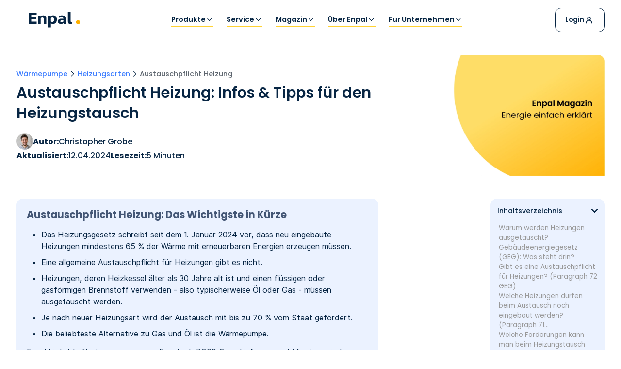

--- FILE ---
content_type: text/html; charset=utf-8
request_url: https://www.enpal.de/waermepumpe/austauschpflicht-heizung
body_size: 49020
content:
<!DOCTYPE html><!-- Last Published: Thu Jan 22 2026 21:21:13 GMT+0000 (Coordinated Universal Time) --><html data-wf-domain="www.enpal.de" data-wf-page="6696a5f72d15d0cfc7aa3b13" data-wf-site="5e870ec047674e044920655e" lang="de-DE"><head><meta charset="utf-8"/><title>Austauschpflicht Heizung: Tipps für den Heizungstausch</title><meta content="Die Austauschpflicht für alte Öl- und Gasheizungen gilt, wenn sie 30 Jahre alt sind. Wir erklären, worauf Sie achten müssen und wie der Heizungstausch klappt" name="description"/><meta content="Austauschpflicht Heizung: Tipps für den Heizungstausch" property="og:title"/><meta content="Die Austauschpflicht für alte Öl- und Gasheizungen gilt, wenn sie 30 Jahre alt sind. Wir erklären, worauf Sie achten müssen und wie der Heizungstausch klappt" property="og:description"/><meta content="https://cdn.prod.website-files.com/5e9474e5c30754387e0538e9/65e751fa55a8d78c93e474fa_enpal-arbeitsmaterial.jpg" property="og:image"/><meta content="Austauschpflicht Heizung: Tipps für den Heizungstausch" property="twitter:title"/><meta content="Die Austauschpflicht für alte Öl- und Gasheizungen gilt, wenn sie 30 Jahre alt sind. Wir erklären, worauf Sie achten müssen und wie der Heizungstausch klappt" property="twitter:description"/><meta content="https://cdn.prod.website-files.com/5e9474e5c30754387e0538e9/65e751fa55a8d78c93e474fa_enpal-arbeitsmaterial.jpg" property="twitter:image"/><meta property="og:type" content="website"/><meta content="summary_large_image" name="twitter:card"/><meta content="width=device-width, initial-scale=1" name="viewport"/><link href="https://cdn.prod.website-files.com/5e870ec047674e044920655e/css/enpal.shared.3da7942b4.min.css" rel="stylesheet" type="text/css" integrity="sha384-PaeUK0+zSXeDjy6UY85M4GyEDpLQ0dTFVMYcgk47Ht524HMWnVs/haw1iaS7tkTg" crossorigin="anonymous"/><link href="https://cdn.prod.website-files.com/5e870ec047674e044920655e/css/enpal.6696a5f72d15d0cfc7aa3b13-034cbb237.min.css" rel="stylesheet" type="text/css" integrity="sha384-Pl7Qg1Y7nl7hmKGVMrdDpGjZmL0Zkx4ovTptMWyIDDG8r5u+olUiJMQQvt9L9HGe" crossorigin="anonymous"/><script type="text/javascript">!function(o,c){var n=c.documentElement,t=" w-mod-";n.className+=t+"js",("ontouchstart"in o||o.DocumentTouch&&c instanceof DocumentTouch)&&(n.className+=t+"touch")}(window,document);</script><link href="https://cdn.prod.website-files.com/5e870ec047674e044920655e/67fcf4af396a7e09f4c30c1c_enpal-favicon.png" rel="shortcut icon" type="image/x-icon"/><link href="https://cdn.prod.website-files.com/5e870ec047674e044920655e/5eaa85b0b688d3aedaae649c_thumbnail_enpal_logo.eps%20%5BRecovered%5D_Favicon_256x256.png" rel="apple-touch-icon"/><link href="https://www.enpal.de/waermepumpe/austauschpflicht-heizung" rel="canonical"/><!-- Kameleoon -->
<script>
(function(){var a=1000;window.kameleoonQueue=window.kameleoonQueue||[];window.kameleoonStartLoadTime=new Date().getTime();if(!document.getElementById("kameleoonLoadingStyleSheet")&&!window.kameleoonDisplayPageTimeOut){var b=document.getElementsByTagName("script")[0];var c="* { visibility: hidden !important; background-image: none !important; }";var d=document.createElement("style");d.type="text/css";d.id="kameleoonLoadingStyleSheet";if(d.styleSheet){d.styleSheet.cssText=c}else{d.appendChild(document.createTextNode(c))}b.parentNode.insertBefore(d,b);window.kameleoonDisplayPage=function(e){if(!e){window.kameleoonTimeout=true}if(d.parentNode){d.parentNode.removeChild(d)}};window.kameleoonDisplayPageTimeOut=window.setTimeout(window.kameleoonDisplayPage,a)};})();
</script>
<script src="//wr7gl1r66u.kameleoon.eu/kameleoon.js" async></script>
<!-- End Kameleoon -->

<!-- Google Tag Manager -->
<script>(function(w,d,s,l,i){w[l]=w[l]||[];w[l].push({'gtm.start':
new Date().getTime(),event:'gtm.js'});var f=d.getElementsByTagName(s)[0],
j=d.createElement(s),dl=l!='dataLayer'?'&l='+l:'';j.async=true;j.src=
'https://www.googletagmanager.com/gtm.js?id='+i+dl;f.parentNode.insertBefore(j,f);
})(window,document,'script','dataLayer','GTM-MV7CD8D');</script>
<!-- End Google Tag Manager -->

<!-- needed for Enpal.de through frontdoor -->
<script>document.querySelector("html").setAttribute("data"+"-wf-"+"domain",window.location.hostname);</script><meta name="sitemap-include" content="true">
<meta property="og:url" content="https://www.enpal.de/waermepumpe/austauschpflicht-heizung"><script type="text/javascript">window.__WEBFLOW_CURRENCY_SETTINGS = {"currencyCode":"EUR","symbol":"€","decimal":",","fractionDigits":2,"group":".","template":"{{wf {&quot;path&quot;:&quot;amount&quot;,&quot;type&quot;:&quot;CommercePrice&quot;\\} }} {{wf {&quot;path&quot;:&quot;symbol&quot;,&quot;type&quot;:&quot;PlainText&quot;\\} }}","hideDecimalForWholeNumbers":true};</script></head><body><div class="global-styles w-embed"><style>

  html { font-size: 1rem; }
@media screen and (max-width:1440px) { html { font-size: calc(0.674554565701559rem + 0.22271714922048996vw); } }
  @media screen and (max-width:991px) { html { font-size: calc(0.44642857142857145rem + 0.8928571428571428vw); } }
  @media screen and (max-width:768px) { html { font-size: calc(0.6678200692041523rem + 0.6920415224913495vw); } }
  @media screen and (max-width:479px) { html { font-size: calc(0.8747384937238494rem + 0.41841004184100417vw); } }

  /* Make text look crisper and more legible in all browsers */
  body {
    -webkit-font-smoothing: antialiased;
    -moz-osx-font-smoothing: grayscale;
    font-smoothing: antialiased;
    text-rendering: optimizeLegibility;
  }

  /* Focus state style for keyboard navigation for the focusable elements */
  *[tabindex]:focus-visible,
  input[type="file"]:focus-visible {
    outline: 0.125rem solid #4d65ff;
    outline-offset: 0.125rem;
  }

  /* Get rid of top margin on first element in any rich text element */
  .w-richtext > :not(div):first-child, .w-richtext > div:first-child > :first-child {
    margin-top: 0 !important;
  }

  /* Get rid of bottom margin on last element in any rich text element */
  .w-richtext>:last-child, .w-richtext ol li:last-child, .w-richtext ul li:last-child {
    margin-bottom: 0 !important;
  }
 
  /* Prevent all click and hover interaction with an element */
  .pointer-events-off {
    pointer-events: none;
  }

  /* Enables all click and hover interaction with an element */
  .pointer-events-on {
    pointer-events: auto;
  }

  /* Create a class of .div-square which maintains a 1:1 dimension of a div */
  .div-square::after {
    content: "";
    display: block;
    padding-bottom: 100%;
  }

  /* Make sure containers never lose their center alignment */
  .container-medium,.container-small, .container-large {
    margin-right: auto !important;
    margin-left: auto !important;
  }
  
    .e_container-medium,.e_container-small, .e_container-large {
    margin-right: auto !important;
    margin-left: auto !important;
  }

  /* 
  Make the following elements inherit typography styles from the parent and not have hardcoded values. 
  Important: You will not be able to style for example "All Links" in Designer with this CSS applied.
  Uncomment this CSS to use it in the project. Leave this message for future hand-off.
  */
  /*
  a,
  .w-input,
  .w-select,
  .w-tab-link,
  .w-nav-link,
  .w-dropdown-btn,
  .w-dropdown-toggle,
  .w-dropdown-link {
  color: inherit;
  text-decoration: inherit;
  font-size: inherit;
  }
  */

  /* Apply "..." after 3 lines of text */
  .e_text-style-3lines, .text-style-3lines {
    display: -webkit-box;
    overflow: hidden;
    -webkit-line-clamp: 3;
    -webkit-box-orient: vertical;
  }

  /* Apply "..." after 2 lines of text */
  .e_text-style-2lines, .text-style-2lines {
    display: -webkit-box;
    overflow: hidden;
    -webkit-line-clamp: 2;
    -webkit-box-orient: vertical;
  }

  /* Adds inline flex display */
  .display-inlineflex {
    display: inline-flex;
  }

  /* These classes are never overwritten */
  .hide {
    display: none !important;
  }

  @media screen and (max-width: 991px) {
    .hide, .hide-tablet {
      display: none !important;
    }
  }
  @media screen and (max-width: 767px) {
    .hide-mobile-landscape{
      display: none !important;
    }
  }
  @media screen and (max-width: 479px) {
    .hide-mobile{
      display: none !important;
    }
  }

  .margin-0, .e_margin-0 {
    margin: 0rem !important;
  }

  .padding-0, .e_padding-0 {
    padding: 0rem !important;
  }

  .spacing-clean {
    padding: 0rem !important;
    margin: 0rem !important;
  }

  .margin-top, .e_margin-top {
    margin-right: 0rem !important;
    margin-bottom: 0rem !important;
    margin-left: 0rem !important;
  }

  .padding-top, .e_padding-top {
    padding-right: 0rem !important;
    padding-bottom: 0rem !important;
    padding-left: 0rem !important;
  }

  .margin-right, .e_margin-right {
    margin-top: 0rem !important;
    margin-bottom: 0rem !important;
    margin-left: 0rem !important;
  }

  .padding-right, .e_padding-right {
    padding-top: 0rem !important;
    padding-bottom: 0rem !important;
    padding-left: 0rem !important;
  }

  .margin-bottom, .e_margin-bottom {
    margin-top: 0rem !important;
    margin-right: 0rem !important;
    margin-left: 0rem !important;
  }

  .padding-bottom, .e_padding-bottom {
    padding-top: 0rem !important;
    padding-right: 0rem !important;
    padding-left: 0rem !important;
  }

  .margin-left, .e_margin-left {
    margin-top: 0rem !important;
    margin-right: 0rem !important;
    margin-bottom: 0rem !important;
  }

  .padding-left, .e_padding-left {
    padding-top: 0rem !important;
    padding-right: 0rem !important;
    padding-bottom: 0rem !important;
  }

  .margin-horizontal, .e_margin-horizontal {
    margin-top: 0rem !important;
    margin-bottom: 0rem !important;
  }

  .padding-horizontal, .e_padding-horizontal {
    padding-top: 0rem !important;
    padding-bottom: 0rem !important;
  }

  .margin-vertical, .e_margin-vertical {
    margin-right: 0rem !important;
    margin-left: 0rem !important;
  }

  .padding-vertical, .e_padding-vertical {
    padding-right: 0rem !important;
    padding-left: 0rem !important;
  }

  .container-large, .container-medium, .container-small {
    pointer-events: auto;
  }
  
  .e_container-large, .e_container-medium, .e_container-small {
    pointer-events: auto;
  }
  h1, h2, h3, h4, h5, h6 {
    text-wrap: balance;
  }
  
  .page-wrapper-new, .page-wrapper-new-test, .e_page-wrapper, .e_main-wrapper {
    overflow: clip;
  }
.w-nav-brand {
color: #072543;
}

.content_nav-link.w-inline-block.w--current > .content_headline-marker {
  display: block;
}

  .swiper-wrapper.is-bekannt-aus , .swiper-wrapper.is-preise {
    transition-timing-function: linear !important;
  }

  .video-header_dot-content.is-open {
    pointer-events: auto;
  }
  .video-header_dot-content {
    pointer-events: none;
  }
  .swiper-slide.is-community-thumbnail-2.swiper-slide-active .community_img-small {
    opacity: 1;
  }
  .swiper-slide.is-community-thumbnail.swiper-slide-active .community_img-small {
    opacity: 1;
  }
  
  /* Hide scrollbar for Chrome, Safari and Opera */
.hide-scrollbar::-webkit-scrollbar {
  display: none;
}

/* Hide scrollbar for IE, Edge and Firefox */
.hide-scrollbar {
  -ms-overflow-style: none;  /* IE and Edge */
  scrollbar-width: none;  /* Firefox */
}

@media screen and (width: 768px) {
    .e_navbar_component.is-hover-menu.is-transparent {
			top: 3.5rem!important;
    }
}

.swiper-slide-thumb-active {
pointer-events: auto !important;
}

.w--current .new-navbar_stripe {
    width: 100%!important;
}
[x-cloak] { display: none !important; }

/* Regel nur für Desktop */
@media screen and (min-width: 992px) {
    .is-transparent .new-navbar_component {
        background-color: rgba(0, 0, 0, 0);
    }
}

/* Regel nicht für Tablet */
@media screen and (max-width: 991px) {
    .is-transparent .new-navbar_component {
        background-color: white; /* Zurücksetzen oder gewünschte Farbe anwenden */
    }
}

    .overflow-hidden {
        overflow: hidden;
    }
    
    .w-nav-overlay {
    overflow: visible!important;
    position: fixed!important;
    top: 0%!important;
    }
/* Padding Bottom Letzte Sektion */
.main > .section-new:last-of-type .layout-l.cc-note {
  padding-bottom: 1rem !important;
}
.main > .section-new:last-of-type .layout-l,
.main > .section-new:last-of-type .layout-m {
  padding-bottom: 5.5rem !important;
}
@media (max-width: 991px) {
.main > .hero-new:first-of-type .layout-l,
.main > .hero-new:last-of-type .layout-m {
    padding-top: 6rem !important;
}
}
@media (min-width: 768px) and (max-width: 991px) {
  .main > .section-new:last-of-type .layout-l,
  .main > .section-new:last-of-type .layout-m {
    padding-bottom: 8rem !important;
  }
}

@media (min-width: 992px) {
  .main > .section-new:last-of-type .layout-l,
  .main > .section-new:last-of-type .layout-m {
    padding-bottom: 13.75rem !important;
  }
}

/* Layout Milestones Rechts und Links */ 
@media (max-width: 767px) {
  .main > .section-new:last-of-type .layout-m {
    padding-bottom: 5.5rem !important;
  }
}
@media (min-width: 768px) {
  .milestone-list 
    .w-dyn-item:not(.splide__slide--clone):nth-child(even)
      .layout-l.cc-milestones .col:nth-of-type(2) {
        grid-column: 1 / span 5 !important;
        grid-row: 1 !important;
  }

  .milestone-list 
    .w-dyn-item:not(.splide__slide--clone):nth-child(even)
      .layout-l.cc-milestones .col:nth-of-type(1) {
        grid-column: 6 / span 7 !important;
        grid-row: 1 !important;
  }
}
/* Radio Button Styles */
.radio-button-category.w--redirected-checked {
  border-color: var(--midnight-blue);
  background-color: var(--midnight-blue);
}
.radio-button-category.w--redirected-checked ~ .radio-label-category {
  color: white;
}

.radio-button-category:hover ~ .radio-label-category {
  color: white;
}
/* Table of contents */
.toc-anchor-wrapper {
  position: relative;
}

.toc-anchor-wrapper > a[id] {
  position: absolute;
  top: -19rem;
  left: 0;
}
@media screen and (max-width: 991px) and (min-width: 768px) {
  .toc-anchor-wrapper > a[id] {
    top: -15rem;
  }
}
@media screen and (max-width: 767px) {
  .toc-anchor-wrapper > a[id] {
    top: -8rem;
  }
}
.rt-toc ul {
  list-style: none;
  padding: 0;
  margin: 0;
}
.rt-toc ul li a.w--current {
	font-weight: 700;
   color: #333;
}
.rt-toc ul li a {
	display: inline-block;
  color: #999;
  text-decoration: none;
	transition: color 0.3s cubic-bezier(.165, .84, .44, 1);
}
.rt-toc a:hover {
  color: #333;
}
.toc-links-mobile .rt-toc li {
  pointer-events: none; 
}

.toc-links-mobile .rt-toc li a {
  pointer-events: auto;
}
/* Card Rotation */
.card-memory_wrap {
transform-style: preserve-3d;
}
.card-memory_content.cc-front {
-webkit-backface-visibility: hidden;
}
.card-memory_content.cc-back {
-webkit-backface-visibility: hidden;
}
@media (max-width: 320px) {
  .coll-memory-list {
    grid-template-columns: 1fr;
  }
  .card-memory_wrap {
  aspect-ratio: 16/9;
  }
}
/* Word Wrap */
[word-wrap] {
  overflow-wrap: anywhere;
  word-break: break-word; 
  hyphens: auto;
  white-space: normal;       
}
.faq_answer .rt-seo {
margin-top: 0;
margin-bottom: 0;
}
.navlink-text:before{
	content: attr(data-content);
  display: block;
  font-weight: 700;
  height: 0px;
  visibility: hidden;
}
</style></div><div class="noprint"><div id="navbar-section" class="navbar-2_section"><div class="hide w-embed w-script"><script>
     // Handle page show event (important for Safari)
     // Code reloads the page on mobile and safari browsers to reset nav animations
        window.addEventListener('pageshow', function(event) {
            console.log('PageShow event fired. Persisted:', event.persisted);
            
            if (event.persisted) {
                // Page was loaded from cache (back/forward button)
                console.log('Page loaded from cache - forcing reload');
                location.reload(true);
            }
        });
</script></div><div data-animation="default" class="navbar-2_component is-hover-menu w-nav" data-easing2="ease" x-init="window.addEventListener(&#x27;resize&#x27;, () =&gt; isCurrent = window.innerWidth &gt; 991)" fs-scrolldisable-element="smart-nav" data-easing="ease" data-collapse="medium" role="banner" data-duration="400" x-data="{ isCurrent: window.innerWidth &gt; 797 }"><div id="close-nav" data-w-id="36f95360-c72a-f257-6cec-311cd13cac09" class="new-nav_underaly"></div><div class="navbar-2_holder"><a href="/" id="w-node-f1944983-2b57-1390-3631-18b1509ad3f3-509ad3e7" class="new-navbar_logo-link is-hover-menu w-nav-brand"><div class="new-navbar_logo is-hover-menu w-embed"><svg xmlns="http://www.w3.org/2000/svg" width="100%" height="100%" viewBox="0 0 122 36" fill="none" preserveAspectRatio="xMidYMid meet" aria-hidden="true" role="img">
<path d="M0 1.19971H18.9662V6.14902H6.43039V11.5394H17.4897V16.5723H6.42575V21.9627H18.9615V26.912H0V1.19971Z" fill="currentColor"/>
<path d="M22.2378 7.98816H28.2271L28.4268 9.62709C29.2532 9.04209 30.2561 8.55459 31.44 8.16923C32.6239 7.78387 33.8404 7.58887 35.0939 7.58887C37.5175 7.58887 39.2911 8.17387 40.424 9.34388C41.5568 10.5139 42.1186 12.3246 42.1186 14.776V26.9125H35.6882V15.296C35.6882 14.2328 35.4561 13.4714 34.9872 13.021C34.5229 12.5707 33.715 12.3432 32.5728 12.3432C31.8811 12.3432 31.1753 12.501 30.4557 12.8214C29.7361 13.1418 29.1371 13.541 28.6589 14.0193V26.9172H22.2285V7.98816H22.2378Z" fill="currentColor"/>
<path d="M46.2 7.98816H51.79L52.1103 9.62709C53.7586 8.27137 55.7457 7.58887 58.0579 7.58887C63.8893 7.58887 66.8004 10.7414 66.8004 17.0511C66.8004 20.4032 66.0018 22.9522 64.4047 24.6979C62.8075 26.4436 60.5836 27.3118 57.7375 27.3118C55.7411 27.3118 54.0371 26.8986 52.6257 26.0722V35.5344H46.1953V7.98816H46.2ZM59.1954 21.1647C59.9011 20.2082 60.254 18.7968 60.254 16.9303C60.254 15.1753 59.9429 13.9635 59.3161 13.295C58.6893 12.631 57.6586 12.2967 56.2193 12.2967C54.8636 12.2967 53.6657 12.775 52.6257 13.736V21.4014C53.1596 21.8007 53.6843 22.0979 54.2043 22.3022C54.7243 22.5018 55.3557 22.5993 56.0986 22.5993C57.4589 22.6039 58.4897 22.1211 59.1954 21.1647Z" fill="currentColor"/>
<path d="M71.3709 25.7738C70.108 24.7477 69.4766 23.2759 69.4766 21.3631C69.4766 19.3945 70.1498 17.8623 71.4916 16.7713C72.8334 15.6802 74.7973 15.1323 77.3834 15.1323H82.6531V14.6959C82.6531 13.7116 82.3281 13.0198 81.6734 12.6205C81.0188 12.2212 79.8302 12.0216 78.0984 12.0216C75.9441 12.0216 73.8269 12.3559 71.7516 13.0198V8.86908C72.708 8.49765 73.8687 8.19122 75.2244 7.94979C76.5802 7.70836 77.9777 7.59229 79.417 7.59229C82.4256 7.59229 84.7424 8.20514 86.3627 9.43087C87.9877 10.6566 88.8002 12.5462 88.8002 15.0998V26.9206H83.1684L82.8481 25.3234C81.3856 26.656 79.1616 27.3199 76.1809 27.3199C74.2355 27.3106 72.6337 26.7999 71.3709 25.7738ZM82.6484 21.5209V18.8466H78.0984C77.142 18.8466 76.427 19.0323 75.9627 19.4038C75.4984 19.7752 75.2662 20.3509 75.2662 21.1216C75.2662 22.612 76.2505 23.3595 78.2191 23.3595C80.132 23.3595 81.6131 22.7466 82.6484 21.5209Z" fill="currentColor"/>
<path d="M94.3616 25.9537C93.4562 25.0483 93.0059 23.5998 93.0059 21.6033V0H99.4362V20.9626C99.4362 21.5755 99.557 21.9933 99.7937 22.2208C100.035 22.4483 100.421 22.5598 100.95 22.5598C101.669 22.5598 102.306 22.4669 102.867 22.2812V26.6316C102.227 26.873 101.609 27.0448 101.01 27.1516C100.411 27.2584 99.687 27.3094 98.8327 27.3094C96.7573 27.3094 95.2623 26.8591 94.3616 25.9537Z" fill="currentColor"/>
<path d="M117.144 28.0884C119.826 28.0884 122 25.9141 122 23.2319C122 20.5498 119.826 18.3755 117.144 18.3755C114.461 18.3755 112.287 20.5498 112.287 23.2319C112.287 25.9141 114.461 28.0884 117.144 28.0884Z" fill="#ffb000"/>
</svg></div></a><div class="navbar-2_menu"><div class="navbar-2_menu-holder"><div data-delay="0" data-hover="true" x-init="menuName = $refs.menuName.textContent" x-data="{ menuName: &#x27;&#x27; }" class="navbar-2_dropdown w-dropdown"><div nav-dropdown="" class="new-navbar_link w-dropdown-toggle"><div class="navbar-2_menu-link"><div x-ref="menuName">Produkte</div><img src="https://cdn.prod.website-files.com/5e870ec047674e044920655e/67bdd08aee42b8310f153e5e_16e7536d5fd4f549a068d1e7e2874ce9_Chevron%20Down.svg" loading="lazy" alt="Pfeil nach unten" class="navbar-2_link-icon"/></div><div class="navbar-2_mobile-arrow w-embed">></div><div class="navbar-2_stripe"></div></div><nav x-data="{ open: true }" class="navbar-2_menu-positioning w-dropdown-list"><div class="navbar-2_overlay"></div><div class="navbar-2_breadcrumb"><div class="navbar-2_mobile-arrow is-breadcrumb w-embed">></div><div x-on:click="$el.closest(&#x27;.navbar-2_dropdown&#x27;)?.querySelector(&#x27;[aria-controls]&#x27;)?.click()">Zurück</div><div class="navbar-2_mobile-arrow is-breadcrumb e_text-color-grey w-embed">></div><div x-text="menuName" class="e_text-color-grey"></div></div><div class="navbar-2_wrapper"><div class="navbar-2_dropdown-wrapper is-hover-menu"><div data-current="" data-easing="ease" data-duration-in="300" data-duration-out="100" class="navbar-2_tabs-wrapper w-tabs"><div x-data="" id="w-node-f1944983-2b57-1390-3631-18b1509ad40a-509ad3e7" class="navbar-2_tabs-menu w-tab-menu"><a data-w-tab="Komplettpaket" x-on:click="  if (window.innerWidth &lt; 992) {     event.preventDefault();     window.location.href = $el.childNodes[0].dataset.url;   }" x-bind:class="{ &#x27;w--current&#x27;: isCurrent }" x-ref="button1" x-on:mouseenter="$refs.button1.click();setTimeout(()=&gt;$el.href = $el.childNodes[0].dataset.url, 200);" class="tab_link-outer w-inline-block w-tab-link"><div data-url="/produkt" x-on:click="window.location.href = $el.dataset.url" class="navbar-2_tabs-link"><img loading="lazy" src="https://cdn.prod.website-files.com/5e870ec047674e044920655e/67bdd08acd5ecde491df9518_Komplettpaket.svg" alt="Paket Icon" class="navbar-2_icon"/><div x-ref="tabName">Komplettpaket</div></div></a><a data-w-tab="Enpal.One+" x-on:mouseenter="$refs.button2.click();setTimeout(()=&gt;$el.href = $el.childNodes[0].dataset.url, 200);" x-ref="button2" class="tab_link-outer w-inline-block w-tab-link"><div data-url="/enpal-one" x-on:click="window.location.href = $el.dataset.url" class="navbar-2_tabs-link"><img loading="lazy" src="https://cdn.prod.website-files.com/5e870ec047674e044920655e/67bdd08ae1bde5baf816ecf6_42fbd34f3ed5f3b9bb986fef7c35c562_EnpalOne.svg" alt="Enpal.One+ Icon" class="navbar-2_icon"/><div x-ref="tabName">Enpal.One+</div></div></a><a data-w-tab="Photovoltaikanlage" x-on:mouseenter="$refs.button3.click();setTimeout(()=&gt;$el.href = $el.childNodes[0].dataset.url, 200);" x-ref="button3" class="tab_link-outer w-inline-block w-tab-link"><div data-url="/photovoltaik" x-on:click="window.location.href = $el.dataset.url" class="navbar-2_tabs-link"><img loading="lazy" src="https://cdn.prod.website-files.com/5e870ec047674e044920655e/67bdd08b7d77ee65a05c0182_84512b5515538177defa8e613c3568a4_Photovoltaik.svg" alt="Photovoltaik Icon" class="navbar-2_icon"/><div x-ref="tabName">Photovoltaikanlage</div></div></a><a data-w-tab="Wärmepumpe" x-on:mouseenter="$refs.button4.click();setTimeout(()=&gt;$el.href = $el.childNodes[0].dataset.url, 200);" x-ref="button4" class="tab_link-outer w-inline-block w-tab-link"><div data-url="/waermepumpe" x-on:click="window.location.href = $el.dataset.url" class="navbar-2_tabs-link"><img loading="lazy" src="https://cdn.prod.website-files.com/5e870ec047674e044920655e/67bdd08c5e33d62e34db957c_76eaefdf354429791d6d5f7dd4d0cc2b_Wa%CC%88rmepumpe.svg" alt="Wärmepumpe Icon" class="navbar-2_icon"/><div x-ref="tabName">Wärmepumpe</div></div></a><a data-w-tab="Stromtarif" x-on:mouseenter="$refs.button5.click();setTimeout(()=&gt;$el.href = $el.childNodes[0].dataset.url, 200);" x-ref="button5" class="tab_link-outer w-inline-block w-tab-link"><div data-url="/stromtarif" x-on:click="window.location.href = $el.dataset.url" class="navbar-2_tabs-link"><img loading="lazy" src="https://cdn.prod.website-files.com/5e870ec047674e044920655e/67bdd08b04a36e52a8bb4006_Stromtarif.svg" alt="Blitz Icon" class="navbar-2_icon"/><div x-ref="tabName">Stromtarif</div></div></a><a data-w-tab="Finanzierung" x-on:mouseenter="$refs.button6.click();setTimeout(()=&gt;$el.href = $el.childNodes[0].dataset.url, 200);" x-ref="button6" class="tab_link-outer w-inline-block w-tab-link"><div data-url="/easyflex" x-on:click="window.location.href = $el.dataset.url" class="navbar-2_tabs-link"><img loading="lazy" src="https://cdn.prod.website-files.com/5e870ec047674e044920655e/67bdd08bb0684aa141ec3d31_Money%2024x24.svg" alt="Geldmünzen Icon" class="navbar-2_icon"/><div x-ref="tabName">Finanzierung</div></div></a><a data-w-tab="Notstrom" x-on:mouseenter="$refs.button7.click();setTimeout(()=&gt;$el.href = $el.childNodes[0].dataset.url, 200);" x-ref="button7" class="tab_link-outer w-inline-block w-tab-link"><div data-url="/notstrom" x-on:click="window.location.href = $el.dataset.url" class="navbar-2_tabs-link"><img loading="lazy" src="https://cdn.prod.website-files.com/5e870ec047674e044920655e/6866690466e7be842394d087_icon-notstrom-haus.svg" alt="Notstrom Icon" class="navbar-2_icon"/><div x-ref="tabName">Notstrom</div></div></a><a data-w-tab="Wallbox" x-on:mouseenter="$refs.button8.click();setTimeout(()=&gt;$el.href = $el.childNodes[0].dataset.url, 200);" x-ref="button8" class="tab_link-outer w-inline-block w-tab-link"><div data-url="/wallbox" x-on:click="window.location.href = $el.dataset.url" class="navbar-2_tabs-link"><img loading="lazy" src="https://cdn.prod.website-files.com/5e870ec047674e044920655e/67bdd08cf677c1905708f1b3_Wallbox.svg" alt="Wallbox Icon" class="navbar-2_icon"/><div x-ref="tabName">Wallbox</div></div></a></div><div class="navbar-2_tabs-content-wrapper w-tab-content"><div data-w-tab="Komplettpaket" class="navbar-2_tabs-content hide-tablet w-tab-pane"><div class="nav-tab-shadow"><div class="navbar-2_breadcrumb"><div class="navbar-2_mobile-arrow is-breadcrumb w-embed">></div><div x-text="menuName" x-on:click="$el.closest(&#x27;.navbar-2_tabs-content&#x27;)?.classList.remove(&#x27;w--tab-active&#x27;);document.querySelectorAll(&#x27;.navbar-2_tabs-link&#x27;).forEach(link =&gt; link.classList.remove(&#x27;w--current&#x27;));document.querySelectorAll(&#x27;.navbar-2_tabs-content&#x27;).forEach(tab =&gt; tab.classList.remove(&#x27;w--tab-active&#x27;));">Zurück</div><div class="navbar-2_mobile-arrow is-breadcrumb e_text-color-grey w-embed">></div><div class="e_text-color-grey">Komplettpaket</div><img src="https://cdn.prod.website-files.com/5e870ec047674e044920655e/67bdd08a4422687e56461aee_Exit.svg" loading="lazy" x-on:click="$el.closest(&#x27;.navbar-2_tabs-content&#x27;)?.classList.remove(&#x27;w--tab-active&#x27;);document.querySelectorAll(&#x27;.navbar-2_tabs-link&#x27;).forEach(link =&gt; link.classList.remove(&#x27;w--current&#x27;));document.querySelectorAll(&#x27;.navbar-2_tabs-content&#x27;).forEach(tab =&gt; tab.classList.remove(&#x27;w--tab-active&#x27;));" alt="Kreuz Icon" class="navbar-2_close"/></div><a href="https://www.enpal.de/produkt" class="navbar-2_tab-content-grid w-inline-block"><div id="w-node-f1944983-2b57-1390-3631-18b1509ad421-509ad3e7" class="navbar-2_tabs-content-left"><div class="navbar-2_tag">Produkt</div><div class="navbar-2_headline">Komplettpaket</div><div class="e_text-color-white">Die fortschrittlichste Kombination aus Photovoltaik, Wärmepumpe und intelligentem Energiemanager für fast kostenlose Energie.</div><img loading="lazy" src="https://cdn.prod.website-files.com/5e870ec047674e044920655e/67cb3e546d5bd5c8d0212a27_Arrow%20Right%20-%20neutral%200.svg" alt="Weißer Pfeil nach rechts" class="white-arrow"/></div><img id="w-node-f1944983-2b57-1390-3631-18b1509ad429-509ad3e7" sizes="100vw" alt="Enpal Komplettpaket mit PV-Modul, Wärmepumpe, Stromspeicher, Wallbox und Enpal.One" src="https://cdn.prod.website-files.com/5e870ec047674e044920655e/67bdcf863ea0718cb315c198_f2d4de957c42e8a06a29cc8ec10561b7_enpal-komplettpaket-navigation.webp" loading="lazy" srcset="https://cdn.prod.website-files.com/5e870ec047674e044920655e/67bdcf863ea0718cb315c198_f2d4de957c42e8a06a29cc8ec10561b7_enpal-komplettpaket-navigation-p-500.webp 500w, https://cdn.prod.website-files.com/5e870ec047674e044920655e/67bdcf863ea0718cb315c198_f2d4de957c42e8a06a29cc8ec10561b7_enpal-komplettpaket-navigation-p-800.webp 800w, https://cdn.prod.website-files.com/5e870ec047674e044920655e/67bdcf863ea0718cb315c198_f2d4de957c42e8a06a29cc8ec10561b7_enpal-komplettpaket-navigation.webp 1000w" class="navbar-2_image"/></a></div></div><div data-w-tab="Enpal.One+" class="navbar-2_tabs-content hide-tablet w-tab-pane"><div class="nav-tab-shadow"><div class="navbar-2_breadcrumb"><div class="navbar-2_mobile-arrow is-breadcrumb w-embed">></div><div x-text="menuName" x-on:click="$el.closest(&#x27;.navbar-2_tabs-content&#x27;)?.classList.remove(&#x27;w--tab-active&#x27;);document.querySelectorAll(&#x27;.navbar-2_tabs-link&#x27;).forEach(link =&gt; link.classList.remove(&#x27;w--current&#x27;));document.querySelectorAll(&#x27;.navbar-2_tabs-content&#x27;).forEach(tab =&gt; tab.classList.remove(&#x27;w--tab-active&#x27;));">Zurück</div><div class="navbar-2_mobile-arrow is-breadcrumb e_text-color-grey w-embed">></div><div class="e_text-color-grey">Enpal.One+</div><img src="https://cdn.prod.website-files.com/5e870ec047674e044920655e/67bdd08a4422687e56461aee_Exit.svg" loading="lazy" x-on:click="$el.closest(&#x27;.navbar-2_tabs-content&#x27;)?.classList.remove(&#x27;w--tab-active&#x27;);document.querySelectorAll(&#x27;.navbar-2_tabs-link&#x27;).forEach(link =&gt; link.classList.remove(&#x27;w--current&#x27;));document.querySelectorAll(&#x27;.navbar-2_tabs-content&#x27;).forEach(tab =&gt; tab.classList.remove(&#x27;w--tab-active&#x27;));" alt="Kreuz Icon" class="navbar-2_close"/></div><a href="https://www.enpal.de/enpal-one" class="navbar-2_tab-content-grid w-inline-block"><div class="navbar-2_tabs-content-left"><div class="navbar-2_tag">Produkt</div><div class="navbar-2_headline">Enpal.One+</div><div class="e_text-color-white">Enpal.One+ ist das Energiebetriebssystem, mit dem Energie wirklich günstig wird: Strom ab 16 Cent/kWh und bis zu 2.000 € Enpal Vergütung pro Jahr.</div><img loading="lazy" src="https://cdn.prod.website-files.com/5e870ec047674e044920655e/67cb3e546d5bd5c8d0212a27_Arrow%20Right%20-%20neutral%200.svg" alt="Weißer Pfeil nach rechts" class="white-arrow"/></div><img id="w-node-cceee03d-c8ee-5b59-9de1-1c3d572062f4-509ad3e7" sizes="100vw" alt="Enpal.One" src="https://cdn.prod.website-files.com/5e870ec047674e044920655e/679ccaa040811be234ec68ed_ef366e3c53e82dc192809bed6029fe9d_enpal-one.webp" loading="lazy" srcset="https://cdn.prod.website-files.com/5e870ec047674e044920655e/679ccaa040811be234ec68ed_ef366e3c53e82dc192809bed6029fe9d_enpal-one-p-500.webp 500w, https://cdn.prod.website-files.com/5e870ec047674e044920655e/679ccaa040811be234ec68ed_ef366e3c53e82dc192809bed6029fe9d_enpal-one-p-800.webp 800w, https://cdn.prod.website-files.com/5e870ec047674e044920655e/679ccaa040811be234ec68ed_ef366e3c53e82dc192809bed6029fe9d_enpal-one.webp 1000w" class="navbar-2_image"/></a></div></div><div data-w-tab="Photovoltaikanlage" class="navbar-2_tabs-content hide-tablet w-tab-pane"><div class="nav-tab-shadow"><div class="navbar-2_breadcrumb"><div class="navbar-2_mobile-arrow is-breadcrumb w-embed">></div><div x-text="menuName" x-on:click="$el.closest(&#x27;.navbar-2_tabs-content&#x27;)?.classList.remove(&#x27;w--tab-active&#x27;);document.querySelectorAll(&#x27;.navbar-2_tabs-link&#x27;).forEach(link =&gt; link.classList.remove(&#x27;w--current&#x27;));document.querySelectorAll(&#x27;.navbar-2_tabs-content&#x27;).forEach(tab =&gt; tab.classList.remove(&#x27;w--tab-active&#x27;));">Zurück</div><div class="navbar-2_mobile-arrow is-breadcrumb e_text-color-grey w-embed">></div><div class="e_text-color-grey">PV-Anlage</div><img src="https://cdn.prod.website-files.com/5e870ec047674e044920655e/67bdd08a4422687e56461aee_Exit.svg" loading="lazy" x-on:click="$el.closest(&#x27;.navbar-2_tabs-content&#x27;)?.classList.remove(&#x27;w--tab-active&#x27;);document.querySelectorAll(&#x27;.navbar-2_tabs-link&#x27;).forEach(link =&gt; link.classList.remove(&#x27;w--current&#x27;));document.querySelectorAll(&#x27;.navbar-2_tabs-content&#x27;).forEach(tab =&gt; tab.classList.remove(&#x27;w--tab-active&#x27;));" alt="Kreuz Icon" class="navbar-2_close"/></div><a href="https://www.enpal.de/photovoltaik" class="navbar-2_tab-content-grid w-inline-block"><div class="navbar-2_tabs-content-left"><div class="navbar-2_tag">Produkt</div><div class="navbar-2_headline">Photovoltaikanlage</div><div class="e_text-color-white">Mit leistungsstarken 450 Wp PV-Modulen eigenen Strom produzieren und Stromkosten senken. Schon ab 98 € pro Monat.</div><img loading="lazy" src="https://cdn.prod.website-files.com/5e870ec047674e044920655e/67cb3e546d5bd5c8d0212a27_Arrow%20Right%20-%20neutral%200.svg" alt="Weißer Pfeil nach rechts" class="white-arrow"/></div><img id="w-node-_78c71a70-8429-befc-32ba-91e0d807d32f-509ad3e7" sizes="100vw" alt="Enpal Solarmodul und Speicher" src="https://cdn.prod.website-files.com/5e870ec047674e044920655e/679ccc47c99393013ec8ad2d_ba3f51e30ccf36d08c96b1578d8fe1cd_enpal-pv-speicher.webp" loading="lazy" srcset="https://cdn.prod.website-files.com/5e870ec047674e044920655e/679ccc47c99393013ec8ad2d_ba3f51e30ccf36d08c96b1578d8fe1cd_enpal-pv-speicher-p-500.webp 500w, https://cdn.prod.website-files.com/5e870ec047674e044920655e/679ccc47c99393013ec8ad2d_ba3f51e30ccf36d08c96b1578d8fe1cd_enpal-pv-speicher-p-800.webp 800w, https://cdn.prod.website-files.com/5e870ec047674e044920655e/679ccc47c99393013ec8ad2d_ba3f51e30ccf36d08c96b1578d8fe1cd_enpal-pv-speicher.webp 1000w" class="navbar-2_image"/></a></div></div><div data-w-tab="Wärmepumpe" class="navbar-2_tabs-content hide-tablet w-tab-pane"><div class="nav-tab-shadow"><div class="navbar-2_breadcrumb"><div class="navbar-2_mobile-arrow is-breadcrumb w-embed">></div><div x-text="menuName" x-on:click="$el.closest(&#x27;.navbar-2_tabs-content&#x27;)?.classList.remove(&#x27;w--tab-active&#x27;);document.querySelectorAll(&#x27;.navbar-2_tabs-link&#x27;).forEach(link =&gt; link.classList.remove(&#x27;w--current&#x27;));document.querySelectorAll(&#x27;.navbar-2_tabs-content&#x27;).forEach(tab =&gt; tab.classList.remove(&#x27;w--tab-active&#x27;));">Zurück</div><div class="navbar-2_mobile-arrow is-breadcrumb e_text-color-grey w-embed">></div><div class="e_text-color-grey">Wärmepumpe</div><img src="https://cdn.prod.website-files.com/5e870ec047674e044920655e/67bdd08a4422687e56461aee_Exit.svg" loading="lazy" x-on:click="$el.closest(&#x27;.navbar-2_tabs-content&#x27;)?.classList.remove(&#x27;w--tab-active&#x27;);document.querySelectorAll(&#x27;.navbar-2_tabs-link&#x27;).forEach(link =&gt; link.classList.remove(&#x27;w--current&#x27;));document.querySelectorAll(&#x27;.navbar-2_tabs-content&#x27;).forEach(tab =&gt; tab.classList.remove(&#x27;w--tab-active&#x27;));" alt="Kreuz Icon" class="navbar-2_close"/></div><a href="https://www.enpal.de/waermepumpe" class="navbar-2_tab-content-grid w-inline-block"><div class="navbar-2_tabs-content-left"><div class="navbar-2_tag">Produkt</div><div class="navbar-2_headline">Wärmepumpe</div><div class="e_text-color-white">Tschüss Öl und Gas! Mit der Wärmepumpe günstig und zukunftssicher heizen.</div><img loading="lazy" src="https://cdn.prod.website-files.com/5e870ec047674e044920655e/67cb3e546d5bd5c8d0212a27_Arrow%20Right%20-%20neutral%200.svg" alt="Weißer Pfeil nach rechts" class="white-arrow"/></div><img id="w-node-bad18eed-5f85-a865-941f-5064a3726da0-509ad3e7" sizes="100vw" alt="Enpal Wärmepumpe" src="https://cdn.prod.website-files.com/5e870ec047674e044920655e/679ccc478bdf7d2a197f5597_9443fa6beb9c982bd7b1a0274ba4172b_enpal-waermepumpe-navigation.webp" loading="lazy" srcset="https://cdn.prod.website-files.com/5e870ec047674e044920655e/679ccc478bdf7d2a197f5597_9443fa6beb9c982bd7b1a0274ba4172b_enpal-waermepumpe-navigation-p-500.webp 500w, https://cdn.prod.website-files.com/5e870ec047674e044920655e/679ccc478bdf7d2a197f5597_9443fa6beb9c982bd7b1a0274ba4172b_enpal-waermepumpe-navigation-p-800.webp 800w, https://cdn.prod.website-files.com/5e870ec047674e044920655e/679ccc478bdf7d2a197f5597_9443fa6beb9c982bd7b1a0274ba4172b_enpal-waermepumpe-navigation.webp 1000w" class="navbar-2_image"/></a></div></div><div data-w-tab="Stromtarif" class="navbar-2_tabs-content hide-tablet w-tab-pane"><div class="nav-tab-shadow"><div class="navbar-2_breadcrumb"><div class="navbar-2_mobile-arrow is-breadcrumb w-embed">></div><div x-text="menuName" x-on:click="$el.closest(&#x27;.navbar-2_tabs-content&#x27;)?.classList.remove(&#x27;w--tab-active&#x27;);document.querySelectorAll(&#x27;.navbar-2_tabs-link&#x27;).forEach(link =&gt; link.classList.remove(&#x27;w--current&#x27;));document.querySelectorAll(&#x27;.navbar-2_tabs-content&#x27;).forEach(tab =&gt; tab.classList.remove(&#x27;w--tab-active&#x27;));">Zurück</div><div class="navbar-2_mobile-arrow is-breadcrumb e_text-color-grey w-embed">></div><div class="e_text-color-grey">Stromtarif</div><img src="https://cdn.prod.website-files.com/5e870ec047674e044920655e/67bdd08a4422687e56461aee_Exit.svg" loading="lazy" x-on:click="$el.closest(&#x27;.navbar-2_tabs-content&#x27;)?.classList.remove(&#x27;w--tab-active&#x27;);document.querySelectorAll(&#x27;.navbar-2_tabs-link&#x27;).forEach(link =&gt; link.classList.remove(&#x27;w--current&#x27;));document.querySelectorAll(&#x27;.navbar-2_tabs-content&#x27;).forEach(tab =&gt; tab.classList.remove(&#x27;w--tab-active&#x27;));" alt="Kreuz Icon" class="navbar-2_close"/></div><a href="https://www.enpal.de/stromtarif" class="navbar-2_tab-content-grid w-inline-block"><div class="navbar-2_tabs-content-left"><div class="navbar-2_tag">Produkt</div><div class="navbar-2_headline">Stromtarif</div><div class="e_text-color-white">Bei Enpal ist der Stromtarif so, wie er sein sollte: günstig, transparent und preissicher. Jetzt schon ab 16 Cent/kWh.</div><img loading="lazy" src="https://cdn.prod.website-files.com/5e870ec047674e044920655e/67cb3e546d5bd5c8d0212a27_Arrow%20Right%20-%20neutral%200.svg" alt="Weißer Pfeil nach rechts" class="white-arrow"/></div><img id="w-node-c4fb4060-0dfb-2906-a8ce-1f47066eff5f-509ad3e7" sizes="100vw" alt="Schriftzug &quot;ab 16 Cent/kWh&quot; für den Enpal Stromtarif" src="https://cdn.prod.website-files.com/5e870ec047674e044920655e/67da8ee5cfd9e173d9620efa_enpal-stromtarif.webp" loading="lazy" srcset="https://cdn.prod.website-files.com/5e870ec047674e044920655e/67da8ee5cfd9e173d9620efa_enpal-stromtarif-p-500.webp 500w, https://cdn.prod.website-files.com/5e870ec047674e044920655e/67da8ee5cfd9e173d9620efa_enpal-stromtarif-p-800.webp 800w, https://cdn.prod.website-files.com/5e870ec047674e044920655e/67da8ee5cfd9e173d9620efa_enpal-stromtarif.webp 1024w" class="navbar-2_image"/></a></div></div><div data-w-tab="Finanzierung" class="navbar-2_tabs-content hide-tablet w-tab-pane"><div class="nav-tab-shadow"><div class="navbar-2_breadcrumb"><div class="navbar-2_mobile-arrow is-breadcrumb w-embed">></div><div x-text="menuName" x-on:click="$el.closest(&#x27;.navbar-2_tabs-content&#x27;)?.classList.remove(&#x27;w--tab-active&#x27;);document.querySelectorAll(&#x27;.navbar-2_tabs-link&#x27;).forEach(link =&gt; link.classList.remove(&#x27;w--current&#x27;));document.querySelectorAll(&#x27;.navbar-2_tabs-content&#x27;).forEach(tab =&gt; tab.classList.remove(&#x27;w--tab-active&#x27;));">Zurück</div><div class="navbar-2_mobile-arrow is-breadcrumb e_text-color-grey w-embed">></div><div class="e_text-color-grey">Finanzierung</div><img src="https://cdn.prod.website-files.com/5e870ec047674e044920655e/67bdd08a4422687e56461aee_Exit.svg" loading="lazy" x-on:click="$el.closest(&#x27;.navbar-2_tabs-content&#x27;)?.classList.remove(&#x27;w--tab-active&#x27;);document.querySelectorAll(&#x27;.navbar-2_tabs-link&#x27;).forEach(link =&gt; link.classList.remove(&#x27;w--current&#x27;));document.querySelectorAll(&#x27;.navbar-2_tabs-content&#x27;).forEach(tab =&gt; tab.classList.remove(&#x27;w--tab-active&#x27;));" alt="Kreuz Icon" class="navbar-2_close"/></div><a href="https://www.enpal.de/easyflex" class="navbar-2_tab-content-grid w-inline-block"><div class="navbar-2_tabs-content-left"><div class="navbar-2_tag">Produkt</div><div class="navbar-2_headline">EasyFlex Finanzierung</div><div class="e_text-color-white">So zahlen, wie Sie wollen: 0 € Anzahlung, maximale Flexibilität, stressfreier Prozess.</div><img loading="lazy" src="https://cdn.prod.website-files.com/5e870ec047674e044920655e/67cb3e546d5bd5c8d0212a27_Arrow%20Right%20-%20neutral%200.svg" alt="Weißer Pfeil nach rechts" class="white-arrow"/></div><img id="w-node-_025874cb-05f4-2ec6-391c-26764ef6e120-509ad3e7" sizes="100vw" alt="Handy mit geöffneter Enpal App" src="https://cdn.prod.website-files.com/5e870ec047674e044920655e/67bdeb42a4d1cd383b4e3907_enpal-easyflex-navigation.webp" loading="lazy" srcset="https://cdn.prod.website-files.com/5e870ec047674e044920655e/67bdeb42a4d1cd383b4e3907_enpal-easyflex-navigation-p-500.webp 500w, https://cdn.prod.website-files.com/5e870ec047674e044920655e/67bdeb42a4d1cd383b4e3907_enpal-easyflex-navigation-p-800.webp 800w, https://cdn.prod.website-files.com/5e870ec047674e044920655e/67bdeb42a4d1cd383b4e3907_enpal-easyflex-navigation.webp 1024w" class="navbar-2_image"/></a></div></div><div data-w-tab="Notstrom" class="navbar-2_tabs-content hide-tablet w-tab-pane"><div class="nav-tab-shadow"><div class="navbar-2_breadcrumb"><div class="navbar-2_mobile-arrow is-breadcrumb w-embed">></div><div x-text="menuName" x-on:click="$el.closest(&#x27;.navbar-2_tabs-content&#x27;)?.classList.remove(&#x27;w--tab-active&#x27;);document.querySelectorAll(&#x27;.navbar-2_tabs-link&#x27;).forEach(link =&gt; link.classList.remove(&#x27;w--current&#x27;));document.querySelectorAll(&#x27;.navbar-2_tabs-content&#x27;).forEach(tab =&gt; tab.classList.remove(&#x27;w--tab-active&#x27;));">Zurück</div><div class="navbar-2_mobile-arrow is-breadcrumb e_text-color-grey w-embed">></div><div class="e_text-color-grey">Finanzierung</div><img src="https://cdn.prod.website-files.com/5e870ec047674e044920655e/67bdd08a4422687e56461aee_Exit.svg" loading="lazy" x-on:click="$el.closest(&#x27;.navbar-2_tabs-content&#x27;)?.classList.remove(&#x27;w--tab-active&#x27;);document.querySelectorAll(&#x27;.navbar-2_tabs-link&#x27;).forEach(link =&gt; link.classList.remove(&#x27;w--current&#x27;));document.querySelectorAll(&#x27;.navbar-2_tabs-content&#x27;).forEach(tab =&gt; tab.classList.remove(&#x27;w--tab-active&#x27;));" alt="Kreuz Icon" class="navbar-2_close"/></div><a href="https://www.enpal.de/notstrom" class="navbar-2_tab-content-grid w-inline-block"><div class="navbar-2_tabs-content-left"><div class="navbar-2_tag">Produkt</div><div class="navbar-2_headline">Notstrom</div><div class="e_text-color-white">Beim Stromausfall wird&#x27;s dunkel? Nicht mit EnergyProtect. Die Notstromlösung von Enpal sichert die Stromversorgung im Handumdrehen ab.</div><img loading="lazy" src="https://cdn.prod.website-files.com/5e870ec047674e044920655e/67cb3e546d5bd5c8d0212a27_Arrow%20Right%20-%20neutral%200.svg" alt="Weißer Pfeil nach rechts" class="white-arrow"/></div><img id="w-node-b72169ce-326d-dc9d-e58e-2369674a75cd-509ad3e7" sizes="100vw" alt="Enpal Haushalt, der mit Notstrom betrieben wird und hell erleuchtet ist, während die anderen Häuser dunkel sind" src="https://cdn.prod.website-files.com/5e870ec047674e044920655e/683032c39e224ba33c87eb85_enpal-notstrom.webp" loading="lazy" srcset="https://cdn.prod.website-files.com/5e870ec047674e044920655e/683032c39e224ba33c87eb85_enpal-notstrom-p-500.webp 500w, https://cdn.prod.website-files.com/5e870ec047674e044920655e/683032c39e224ba33c87eb85_enpal-notstrom-p-800.webp 800w, https://cdn.prod.website-files.com/5e870ec047674e044920655e/683032c39e224ba33c87eb85_enpal-notstrom.webp 1024w" class="navbar-2_image"/></a></div></div><div data-w-tab="Wallbox" class="navbar-2_tabs-content hide-tablet w-tab-pane"><div class="nav-tab-shadow"><div class="navbar-2_breadcrumb"><div class="navbar-2_mobile-arrow is-breadcrumb w-embed">></div><div x-text="menuName" x-on:click="$el.closest(&#x27;.navbar-2_tabs-content&#x27;)?.classList.remove(&#x27;w--tab-active&#x27;);document.querySelectorAll(&#x27;.navbar-2_tabs-link&#x27;).forEach(link =&gt; link.classList.remove(&#x27;w--current&#x27;));document.querySelectorAll(&#x27;.navbar-2_tabs-content&#x27;).forEach(tab =&gt; tab.classList.remove(&#x27;w--tab-active&#x27;));">Zurück</div><div class="navbar-2_mobile-arrow is-breadcrumb e_text-color-grey w-embed">></div><div class="e_text-color-grey">Finanzierung</div><img src="https://cdn.prod.website-files.com/5e870ec047674e044920655e/67bdd08a4422687e56461aee_Exit.svg" loading="lazy" x-on:click="$el.closest(&#x27;.navbar-2_tabs-content&#x27;)?.classList.remove(&#x27;w--tab-active&#x27;);document.querySelectorAll(&#x27;.navbar-2_tabs-link&#x27;).forEach(link =&gt; link.classList.remove(&#x27;w--current&#x27;));document.querySelectorAll(&#x27;.navbar-2_tabs-content&#x27;).forEach(tab =&gt; tab.classList.remove(&#x27;w--tab-active&#x27;));" alt="Kreuz Icon" class="navbar-2_close"/></div><a href="https://www.enpal.de/wallbox" class="navbar-2_tab-content-grid w-inline-block"><div class="navbar-2_tabs-content-left"><div class="navbar-2_tag">Produkt</div><div class="navbar-2_headline">Wallbox</div><div class="e_text-color-white">Die E-Auto-Ladestation, mit der Sie dank Solarstrom 4x günstiger tanken als mit Benzin.</div><img loading="lazy" src="https://cdn.prod.website-files.com/5e870ec047674e044920655e/67cb3e546d5bd5c8d0212a27_Arrow%20Right%20-%20neutral%200.svg" alt="Weißer Pfeil nach rechts" class="white-arrow"/></div><img id="w-node-_45c27eb1-23b7-8b93-1336-66aa5c5280ab-509ad3e7" sizes="100vw" alt="Enpal Wallbox" src="https://cdn.prod.website-files.com/5e870ec047674e044920655e/679ccc4388b2ce8faf0dbfa6_1281833cc3b9e0eefbb3bfc2166e434c_enpal-wallbox.webp" loading="lazy" srcset="https://cdn.prod.website-files.com/5e870ec047674e044920655e/679ccc4388b2ce8faf0dbfa6_1281833cc3b9e0eefbb3bfc2166e434c_enpal-wallbox-p-500.webp 500w, https://cdn.prod.website-files.com/5e870ec047674e044920655e/679ccc4388b2ce8faf0dbfa6_1281833cc3b9e0eefbb3bfc2166e434c_enpal-wallbox-p-800.webp 800w, https://cdn.prod.website-files.com/5e870ec047674e044920655e/679ccc4388b2ce8faf0dbfa6_1281833cc3b9e0eefbb3bfc2166e434c_enpal-wallbox.webp 1000w" class="navbar-2_image"/></a></div></div></div></div></div></div><div class="navbar-2_cta-wrapper"><div x-transition="" x-show="open" class="navbar-2_element"><img loading="lazy" src="https://cdn.prod.website-files.com/5e870ec047674e044920655e/671807bef4406926744dec34_Frame%20850895623.svg" alt="Geld Icon" class="seo-component_img"/><div class="seo-component_text"><div class="seo-component_headline">Kostenloser Solarrechner</div><div class="seo-component_small-text">Kostenlos in weniger als 2 Minuten!</div></div><a href="https://www.enpal.de/informieren-c1" class="e_button is-icon w-inline-block"><div>Ersparnis berechnen</div><div class="button-arrow w-embed"><svg xmlns="http://www.w3.org/2000/svg" width="100%" height="100%" viewBox="0 0 24 24" fill="none" preserveAspectRatio="xMidYMid meet" aria-hidden="true" role="img">
<path d="M3.75 12H20.25" stroke="currentColor" stroke-width="1.5" stroke-linecap="round" stroke-linejoin="round"/>
<path d="M13.5 5.25L20.25 12L13.5 18.75" stroke="currentColor" stroke-width="1.5" stroke-linecap="round" stroke-linejoin="round"/>
</svg></div></a></div></div></nav></div><div data-delay="0" data-hover="true" x-init="menuName = $refs.menuName.textContent" x-data="{ menuName: &#x27;&#x27; }" data-w-id="4755de17-d9d9-1c56-8d40-5274c11bc924" class="navbar-2_dropdown w-dropdown"><div nav-dropdown="" class="new-navbar_link w-dropdown-toggle"><div class="navbar-2_menu-link"><div x-ref="menuName">Service</div><img src="https://cdn.prod.website-files.com/5e870ec047674e044920655e/67bdd08aee42b8310f153e5e_16e7536d5fd4f549a068d1e7e2874ce9_Chevron%20Down.svg" loading="lazy" alt="Pfeil nach unten" class="navbar-2_link-icon"/></div><div class="navbar-2_mobile-arrow w-embed">></div><div class="navbar-2_stripe"></div></div><nav x-data="{ open: true }" class="navbar-2_menu-positioning w-dropdown-list"><div class="navbar-2_overlay"></div><div class="navbar-2_breadcrumb"><div class="navbar-2_mobile-arrow is-breadcrumb w-embed">></div><div x-on:click="$el.closest(&#x27;.navbar-2_dropdown&#x27;)?.querySelector(&#x27;[aria-controls]&#x27;)?.click()">Zurück</div><div class="navbar-2_mobile-arrow is-breadcrumb e_text-color-grey w-embed">></div><div x-text="menuName" class="e_text-color-grey"></div></div><div class="navbar-2_wrapper"><div class="navbar-2_dropdown-wrapper is-hover-menu"><div data-current="" data-easing="ease" data-duration-in="300" data-duration-out="100" class="navbar-2_tabs-wrapper w-tabs"><div id="w-node-_4755de17-d9d9-1c56-8d40-5274c11bc931-509ad3e7" class="navbar-2_tabs-menu w-tab-menu"><a data-w-tab="FAQ" x-on:mouseenter="$refs.button1.click();setTimeout(()=&gt;$el.href = $el.childNodes[0].dataset.url, 200);" x-bind:class="{ &#x27;w--current&#x27;: isCurrent }" x-ref="button1" class="tab_link-outer w-inline-block w-tab-link"><div data-url="/faq" x-on:click="window.location.href = $el.dataset.url" class="navbar-2_tabs-link"><img loading="lazy" src="https://cdn.prod.website-files.com/5e870ec047674e044920655e/67bdd08a723feb436b7d1b71_64ae4054c3bbdb726bd19eb655f9b94a_FAQ%20Info.svg" alt="Info Icon" class="navbar-2_icon"/><div x-ref="tabName">Häufig gestellte Fragen</div></div></a><a data-w-tab="Kundenportal" x-ref="button2" x-on:mouseenter="$refs.button2.click();setTimeout(()=&gt;$el.href = $el.childNodes[0].dataset.url, 200);" class="tab_link-outer w-inline-block w-tab-link"><div data-url="https://mein.enpal.de/?utm_source=navbar_portal&amp;utm_campaign=service" x-on:click="window.location.href = $el.dataset.url" class="navbar-2_tabs-link"><img loading="lazy" src="https://cdn.prod.website-files.com/5e870ec047674e044920655e/67bdd08ae6bf3a267ca90d5d_Customer%20Portal.svg" alt="Mensch Icon" class="navbar-2_icon"/><div x-ref="tabName">Kundenportal</div></div></a><a data-w-tab="Kontakt" x-on:mouseenter="$refs.button3.click();setTimeout(()=&gt;$el.href = $el.childNodes[0].dataset.url, 200);" x-ref="button3" class="tab_link-outer w-inline-block w-tab-link"><div data-url="/kontakt" x-on:click="window.location.href = $el.dataset.url" class="navbar-2_tabs-link"><img loading="lazy" src="https://cdn.prod.website-files.com/5e870ec047674e044920655e/67bdd08afa500e0e25578e5e_Kontakt.svg" alt="Sprechblase Icon" class="navbar-2_icon"/><div x-ref="tabName">Kontakt</div></div></a><a data-w-tab="Unser Service" x-on:mouseenter="$refs.button4.click();setTimeout(()=&gt;$el.href = $el.childNodes[0].dataset.url, 200);" x-ref="button4" class="tab_link-outer w-inline-block w-tab-link"><div data-url="/unser-service" x-on:click="window.location.href = $el.dataset.url" class="navbar-2_tabs-link"><div class="navbar-2_icon w-embed"><svg width="24" height="24" viewBox="0 0 24 24" fill="none" xmlns="http://www.w3.org/2000/svg">
<g clip-path="url(#clip0_2450_7560)">
<path d="M7 11V19C7 19.2652 6.89464 19.5196 6.70711 19.7071C6.51957 19.8946 6.26522 20 6 20H4C3.73478 20 3.48043 19.8946 3.29289 19.7071C3.10536 19.5196 3 19.2652 3 19V12C3 11.7348 3.10536 11.4804 3.29289 11.2929C3.48043 11.1053 3.73478 11 4 11H7ZM7 11C8.06087 11 9.07828 10.5786 9.82843 9.82841C10.5786 9.07827 11 8.06085 11 6.99998V5.99998C11 5.46955 11.2107 4.96084 11.5858 4.58577C11.9609 4.2107 12.4696 3.99998 13 3.99998C13.5304 3.99998 14.0391 4.2107 14.4142 4.58577C14.7893 4.96084 15 5.46955 15 5.99998V11H18C18.5304 11 19.0391 11.2107 19.4142 11.5858C19.7893 11.9608 20 12.4696 20 13L19 18C18.8562 18.6135 18.5834 19.1402 18.2227 19.5009C17.8619 19.8617 17.4328 20.0368 17 20H10C9.20435 20 8.44129 19.6839 7.87868 19.1213C7.31607 18.5587 7 17.7956 7 17" stroke="#072543" stroke-width="2" stroke-linecap="round" stroke-linejoin="round"/>
</g>
<defs>
<clipPath id="clip0_2450_7560">
<rect width="24" height="24" fill="white"/>
</clipPath>
</defs>
</svg></div><div x-ref="tabName">Service im Überblick</div></div></a></div><div class="navbar-2_tabs-content-wrapper w-tab-content"><div data-w-tab="FAQ" class="navbar-2_tabs-content w-tab-pane"><div class="nav-tab-shadow"><div class="navbar-2_breadcrumb"><div class="navbar-2_mobile-arrow is-breadcrumb w-embed">></div><div x-text="menuName" x-on:click="$el.closest(&#x27;.navbar-2_tabs-content&#x27;)?.classList.remove(&#x27;w--tab-active&#x27;);document.querySelectorAll(&#x27;.navbar-2_tabs-link&#x27;).forEach(link =&gt; link.classList.remove(&#x27;w--current&#x27;));document.querySelectorAll(&#x27;.navbar-2_tabs-content&#x27;).forEach(tab =&gt; tab.classList.remove(&#x27;w--tab-active&#x27;));">Zurück</div><div class="navbar-2_mobile-arrow is-breadcrumb e_text-color-grey w-embed">></div><div class="e_text-color-grey">FAQ</div><img src="https://cdn.prod.website-files.com/5e870ec047674e044920655e/67bdd08a4422687e56461aee_Exit.svg" loading="lazy" x-on:click="$el.closest(&#x27;.navbar-2_tabs-content&#x27;)?.classList.remove(&#x27;w--tab-active&#x27;);document.querySelectorAll(&#x27;.navbar-2_tabs-link&#x27;).forEach(link =&gt; link.classList.remove(&#x27;w--current&#x27;));document.querySelectorAll(&#x27;.navbar-2_tabs-content&#x27;).forEach(tab =&gt; tab.classList.remove(&#x27;w--tab-active&#x27;));" alt="Kreuz Icon" class="navbar-2_close"/></div><a href="https://www.enpal.de/faq" class="navbar-2_tab-content-grid w-inline-block"><div class="navbar-2_tabs-content-left is-white"><div class="navbar-2_tag">Service</div><div class="navbar-2_headline e_text-color-blue">Häufig gestellte Fragen</div><div>Hier finden Sie alle Antworten auf die Fragen, die wir bei Enpal häufig gestellt bekommen.</div><img loading="lazy" src="https://cdn.prod.website-files.com/5e870ec047674e044920655e/67cb3e546d5bd5c8d0212a27_Arrow%20Right%20-%20neutral%200.svg" alt="Weißer Pfeil nach rechts" class="white-arrow"/></div><img id="w-node-_4755de17-d9d9-1c56-8d40-5274c11bc956-509ad3e7" sizes="100vw" alt="Hand mit Handy und der Enpal FAQ-Seite" src="https://cdn.prod.website-files.com/5e870ec047674e044920655e/67bdeb427c9d7815787777d5_enpal-faq-navigation.webp" loading="lazy" srcset="https://cdn.prod.website-files.com/5e870ec047674e044920655e/67bdeb427c9d7815787777d5_enpal-faq-navigation-p-500.webp 500w, https://cdn.prod.website-files.com/5e870ec047674e044920655e/67bdeb427c9d7815787777d5_enpal-faq-navigation-p-800.webp 800w, https://cdn.prod.website-files.com/5e870ec047674e044920655e/67bdeb427c9d7815787777d5_enpal-faq-navigation.webp 1024w" class="navbar-2_image"/></a></div></div><div data-w-tab="Kundenportal" class="navbar-2_tabs-content hide-tablet w-tab-pane"><div class="nav-tab-shadow"><div class="navbar-2_breadcrumb"><div class="navbar-2_mobile-arrow is-breadcrumb w-embed">></div><div x-text="menuName" x-on:click="$el.closest(&#x27;.navbar-2_tabs-content&#x27;)?.classList.remove(&#x27;w--tab-active&#x27;);document.querySelectorAll(&#x27;.navbar-2_tabs-link&#x27;).forEach(link =&gt; link.classList.remove(&#x27;w--current&#x27;));document.querySelectorAll(&#x27;.navbar-2_tabs-content&#x27;).forEach(tab =&gt; tab.classList.remove(&#x27;w--tab-active&#x27;));">Zurück</div><div class="navbar-2_mobile-arrow is-breadcrumb e_text-color-grey w-embed">></div><div class="e_text-color-grey">Kundenportal</div><img src="https://cdn.prod.website-files.com/5e870ec047674e044920655e/67bdd08a4422687e56461aee_Exit.svg" loading="lazy" x-on:click="$el.closest(&#x27;.navbar-2_tabs-content&#x27;)?.classList.remove(&#x27;w--tab-active&#x27;);document.querySelectorAll(&#x27;.navbar-2_tabs-link&#x27;).forEach(link =&gt; link.classList.remove(&#x27;w--current&#x27;));document.querySelectorAll(&#x27;.navbar-2_tabs-content&#x27;).forEach(tab =&gt; tab.classList.remove(&#x27;w--tab-active&#x27;));" alt="Kreuz Icon" class="navbar-2_close"/></div><a href="https://mein.enpal.de/?utm_source=navbar_portal&amp;utm_campaign=service" class="navbar-2_tab-content-grid w-inline-block"><div class="navbar-2_tabs-content-left is-white"><div class="navbar-2_tag">Service</div><div class="navbar-2_headline e_text-color-blue">Kundenportal</div><div>Im Kundenportal können Sie wichtige Dokumente hochladen, persönliche Daten ändern und den Kundenservice kontaktieren.</div><img loading="lazy" src="https://cdn.prod.website-files.com/5e870ec047674e044920655e/67cb3e546d5bd5c8d0212a27_Arrow%20Right%20-%20neutral%200.svg" alt="Weißer Pfeil nach rechts" class="white-arrow"/></div><img id="w-node-e5c72519-8731-b15d-1fd7-80d3d9a50bfd-509ad3e7" sizes="100vw" alt="Enpal Kunden mit Handy in der Hand" src="https://cdn.prod.website-files.com/5e870ec047674e044920655e/67bdeb43c9108ebeed46c275_enpal-kundenportal-navigation.webp" loading="lazy" srcset="https://cdn.prod.website-files.com/5e870ec047674e044920655e/67bdeb43c9108ebeed46c275_enpal-kundenportal-navigation-p-500.webp 500w, https://cdn.prod.website-files.com/5e870ec047674e044920655e/67bdeb43c9108ebeed46c275_enpal-kundenportal-navigation-p-800.webp 800w, https://cdn.prod.website-files.com/5e870ec047674e044920655e/67bdeb43c9108ebeed46c275_enpal-kundenportal-navigation.webp 1024w" class="navbar-2_image"/></a></div></div><div data-w-tab="Kontakt" class="navbar-2_tabs-content hide-tablet w-tab-pane"><div class="nav-tab-shadow"><div class="navbar-2_breadcrumb"><div class="navbar-2_mobile-arrow is-breadcrumb w-embed">></div><div x-text="menuName" x-on:click="$el.closest(&#x27;.navbar-2_tabs-content&#x27;)?.classList.remove(&#x27;w--tab-active&#x27;);document.querySelectorAll(&#x27;.navbar-2_tabs-link&#x27;).forEach(link =&gt; link.classList.remove(&#x27;w--current&#x27;));document.querySelectorAll(&#x27;.navbar-2_tabs-content&#x27;).forEach(tab =&gt; tab.classList.remove(&#x27;w--tab-active&#x27;));">Zurück</div><div class="navbar-2_mobile-arrow is-breadcrumb e_text-color-grey w-embed">></div><div class="e_text-color-grey">Kontakt</div><img src="https://cdn.prod.website-files.com/5e870ec047674e044920655e/67bdd08a4422687e56461aee_Exit.svg" loading="lazy" x-on:click="$el.closest(&#x27;.navbar-2_tabs-content&#x27;)?.classList.remove(&#x27;w--tab-active&#x27;);document.querySelectorAll(&#x27;.navbar-2_tabs-link&#x27;).forEach(link =&gt; link.classList.remove(&#x27;w--current&#x27;));document.querySelectorAll(&#x27;.navbar-2_tabs-content&#x27;).forEach(tab =&gt; tab.classList.remove(&#x27;w--tab-active&#x27;));" alt="Kreuz Icon" class="navbar-2_close"/></div><a href="https://www.enpal.de/kontakt" class="navbar-2_tab-content-grid w-inline-block"><div class="navbar-2_tabs-content-left is-white"><div class="navbar-2_tag">Service</div><div class="navbar-2_headline e_text-color-blue">Kontakt</div><div>Finden Sie die richtigen Ansprechpartner für Ihr Anliegen.</div><img loading="lazy" src="https://cdn.prod.website-files.com/5e870ec047674e044920655e/67cb3e546d5bd5c8d0212a27_Arrow%20Right%20-%20neutral%200.svg" alt="Weißer Pfeil nach rechts" class="white-arrow"/></div><img id="w-node-_0fca39af-999a-60d8-8b72-0f25822b93cd-509ad3e7" loading="lazy" alt="Enpal Kundenberater" src="https://cdn.prod.website-files.com/5e870ec047674e044920655e/64f19114f21353b76708856f_enpal-prozess-berater.jpg" class="navbar-2_image"/></a></div></div><div data-w-tab="Unser Service" class="navbar-2_tabs-content hide-tablet w-tab-pane"><div class="nav-tab-shadow"><div class="navbar-2_breadcrumb"><div class="navbar-2_mobile-arrow is-breadcrumb w-embed">></div><div x-text="menuName" x-on:click="$el.closest(&#x27;.navbar-2_tabs-content&#x27;)?.classList.remove(&#x27;w--tab-active&#x27;);document.querySelectorAll(&#x27;.navbar-2_tabs-link&#x27;).forEach(link =&gt; link.classList.remove(&#x27;w--current&#x27;));document.querySelectorAll(&#x27;.navbar-2_tabs-content&#x27;).forEach(tab =&gt; tab.classList.remove(&#x27;w--tab-active&#x27;));">Zurück</div><div class="navbar-2_mobile-arrow is-breadcrumb e_text-color-grey w-embed">></div><div class="e_text-color-grey">Alle Services</div><img src="https://cdn.prod.website-files.com/5e870ec047674e044920655e/67bdd08a4422687e56461aee_Exit.svg" loading="lazy" x-on:click="$el.closest(&#x27;.navbar-2_tabs-content&#x27;)?.classList.remove(&#x27;w--tab-active&#x27;);document.querySelectorAll(&#x27;.navbar-2_tabs-link&#x27;).forEach(link =&gt; link.classList.remove(&#x27;w--current&#x27;));document.querySelectorAll(&#x27;.navbar-2_tabs-content&#x27;).forEach(tab =&gt; tab.classList.remove(&#x27;w--tab-active&#x27;));" alt="Kreuz Icon" class="navbar-2_close"/></div><a href="https://www.enpal.de/unser-service" class="navbar-2_tab-content-grid w-inline-block"><div class="navbar-2_tabs-content-left is-white"><div class="navbar-2_tag">Service</div><div class="navbar-2_headline e_text-color-blue">Service im Überblick</div><div>Erfahren Sie mehr über unseren Rundum-Service vor, während und nach der Installation Ihrer Energielösung.</div><img loading="lazy" src="https://cdn.prod.website-files.com/5e870ec047674e044920655e/67cb3e546d5bd5c8d0212a27_Arrow%20Right%20-%20neutral%200.svg" alt="Weißer Pfeil nach rechts" class="white-arrow"/></div><img id="w-node-_3f4be084-33cf-69b2-14b8-7baa6e46e127-509ad3e7" sizes="100vw" alt="Ein Enpal Handwerker trägt ein Solarmodul und lacht in die Kamera." src="https://cdn.prod.website-files.com/5e870ec047674e044920655e/66fc0bca68f85ef07d0cbfac_Enpal-Monteur-mit-Solarmodul.webp" loading="lazy" srcset="https://cdn.prod.website-files.com/5e870ec047674e044920655e/66fc0bca68f85ef07d0cbfac_Enpal-Monteur-mit-Solarmodul-p-500.webp 500w, https://cdn.prod.website-files.com/5e870ec047674e044920655e/66fc0bca68f85ef07d0cbfac_Enpal-Monteur-mit-Solarmodul-p-800.webp 800w, https://cdn.prod.website-files.com/5e870ec047674e044920655e/66fc0bca68f85ef07d0cbfac_Enpal-Monteur-mit-Solarmodul.webp 1000w" class="navbar-2_image"/></a></div></div></div></div></div></div><div class="navbar-2_cta-wrapper"><div x-transition="" x-show="open" class="navbar-2_element"><img loading="lazy" src="https://cdn.prod.website-files.com/5e870ec047674e044920655e/671807bef4406926744dec34_Frame%20850895623.svg" alt="Geld Icon" class="seo-component_img"/><div class="seo-component_text"><div class="seo-component_headline">Kostenloser Solarrechner</div><div class="seo-component_small-text">Kostenlos in weniger als 2 Minuten!</div></div><a href="https://www.enpal.de/informieren-c1" class="e_button is-icon w-inline-block"><div>Ersparnis berechnen</div><div class="button-arrow w-embed"><svg xmlns="http://www.w3.org/2000/svg" width="100%" height="100%" viewBox="0 0 24 24" fill="none" preserveAspectRatio="xMidYMid meet" aria-hidden="true" role="img">
<path d="M3.75 12H20.25" stroke="currentColor" stroke-width="1.5" stroke-linecap="round" stroke-linejoin="round"/>
<path d="M13.5 5.25L20.25 12L13.5 18.75" stroke="currentColor" stroke-width="1.5" stroke-linecap="round" stroke-linejoin="round"/>
</svg></div></a></div></div></nav></div><div data-delay="0" data-hover="true" x-init="menuName = $refs.menuName.textContent" x-data="{ menuName: &#x27;&#x27; }" data-w-id="3aa4daa2-5429-7482-5bcd-96d4bb1a1378" class="navbar-2_dropdown w-dropdown"><div nav-dropdown="" class="new-navbar_link w-dropdown-toggle"><div class="navbar-2_menu-link"><div x-ref="menuName">Magazin</div><img src="https://cdn.prod.website-files.com/5e870ec047674e044920655e/67bdd08aee42b8310f153e5e_16e7536d5fd4f549a068d1e7e2874ce9_Chevron%20Down.svg" loading="lazy" alt="Pfeil nach unten" class="navbar-2_link-icon"/></div><div class="navbar-2_mobile-arrow w-embed">></div><div class="navbar-2_stripe"></div></div><nav x-data="{ open: true }" class="navbar-2_menu-positioning w-dropdown-list"><div class="navbar-2_overlay"></div><div class="navbar-2_breadcrumb"><div class="navbar-2_mobile-arrow is-breadcrumb w-embed">></div><div x-on:click="$el.closest(&#x27;.navbar-2_dropdown&#x27;)?.querySelector(&#x27;[aria-controls]&#x27;)?.click()">Zurück</div><div class="navbar-2_mobile-arrow is-breadcrumb e_text-color-grey w-embed">></div><div x-text="menuName" class="e_text-color-grey"></div></div><div class="navbar-2_wrapper"><div class="navbar-2_dropdown-wrapper is-hover-menu"><div data-current="Photovoltaik" data-easing="ease" data-duration-in="300" data-duration-out="100" class="navbar-2_tabs-wrapper w-tabs"><div id="w-node-_3aa4daa2-5429-7482-5bcd-96d4bb1a1385-509ad3e7" class="navbar-2_tabs-menu w-tab-menu"><a data-w-tab="Photovoltaik" x-ref="button1" x-bind:class="{ &#x27;w--current&#x27;: isCurrent }" x-on:mouseenter="$refs.button1.click();setTimeout(()=&gt;$el.href = $el.childNodes[0].dataset.url, 200);" class="tab_link-outer w-inline-block w-tab-link w--current"><div data-url="#" x-on:click="window.location.href = $el.dataset.url" class="navbar-2_tabs-link"><div x-ref="tabName">Photovoltaik</div></div></a><a data-w-tab="Wärmepumpe" x-on:mouseenter="$refs.button2.click();setTimeout(()=&gt;$el.href = $el.childNodes[0].dataset.url, 200);" x-ref="button2" class="tab_link-outer w-inline-block w-tab-link"><div data-url="#" x-on:click="window.location.href = $el.dataset.url" class="navbar-2_tabs-link"><div x-ref="tabName">Wärmepumpe</div></div></a><a data-w-tab="Strom" x-ref="button3" x-on:mouseenter="$refs.button3.click();setTimeout(()=&gt;$el.href = $el.childNodes[0].dataset.url, 200);" class="tab_link-outer w-inline-block w-tab-link"><div data-url="#" x-on:click="window.location.href = $el.dataset.url" class="navbar-2_tabs-link"><div x-ref="tabName">Strom</div></div></a><a data-w-tab="Alle Artikel" x-on:click="  if (window.innerWidth &lt; 992) {     event.preventDefault();     window.location.href = $el.childNodes[0].dataset.url;   }" x-on:mouseenter="$refs.button4.click();setTimeout(()=&gt;$el.href = $el.childNodes[0].dataset.url, 200);" x-ref="button4" class="tab_link-outer w-inline-block w-tab-link"><div data-url="/magazin" x-on:click="window.location.href = $el.dataset.url" class="navbar-2_tabs-link"><div x-ref="tabName">Alle Artikel</div></div></a></div><div class="navbar-2_tabs-content-wrapper w-tab-content"><div data-w-tab="Photovoltaik" class="navbar-2_tabs-content w-tab-pane w--tab-active"><div class="nav-tab-shadow"><div class="navbar-2_breadcrumb"><div class="navbar-2_mobile-arrow is-breadcrumb w-embed">></div><div x-text="menuName" x-on:click="$el.closest(&#x27;.navbar-2_tabs-content&#x27;)?.classList.remove(&#x27;w--tab-active&#x27;);document.querySelectorAll(&#x27;.navbar-2_tabs-link&#x27;).forEach(link =&gt; link.classList.remove(&#x27;w--current&#x27;));document.querySelectorAll(&#x27;.navbar-2_tabs-content&#x27;).forEach(tab =&gt; tab.classList.remove(&#x27;w--tab-active&#x27;));">Zurück</div><div class="navbar-2_mobile-arrow is-breadcrumb e_text-color-grey w-embed">></div><div class="e_text-color-grey">Photovoltaik</div><img src="https://cdn.prod.website-files.com/5e870ec047674e044920655e/67bdd08a4422687e56461aee_Exit.svg" loading="lazy" x-on:click="$el.closest(&#x27;.navbar-2_tabs-content&#x27;)?.classList.remove(&#x27;w--tab-active&#x27;);document.querySelectorAll(&#x27;.navbar-2_tabs-link&#x27;).forEach(link =&gt; link.classList.remove(&#x27;w--current&#x27;));document.querySelectorAll(&#x27;.navbar-2_tabs-content&#x27;).forEach(tab =&gt; tab.classList.remove(&#x27;w--tab-active&#x27;));" alt="Kreuz Icon" class="navbar-2_close"/></div><div class="navbar-2_tab-content-grid"><div class="navbar-2_tabs-content-left is-white"><div class="navbar-2_tag">Magazin</div><div class="navbar-2_headline e_text-color-blue">Informationen zu PV-Anlagen</div><div class="navbar-2_link-list"><div class="navbar-2_link"><img loading="lazy" src="https://cdn.prod.website-files.com/5e870ec047674e044920655e/67bdd089e6340c2bb59714e2_Arrow%20Right.svg" alt="Pfeil nach rechts" class="navbar-2_list-icon"/><a href="https://www.enpal.de/photovoltaik" class="link-navbar">Photovoltaikanlage</a></div><div class="navbar-2_link"><img loading="lazy" src="https://cdn.prod.website-files.com/5e870ec047674e044920655e/67bdd089e6340c2bb59714e2_Arrow%20Right.svg" alt="Pfeil nach rechts" class="navbar-2_list-icon"/><a href="https://www.enpal.de/photovoltaik/solaranlage-kosten" class="link-navbar">Solaranlage Kosten</a></div><div class="navbar-2_link"><img loading="lazy" src="https://cdn.prod.website-files.com/5e870ec047674e044920655e/67bdd089e6340c2bb59714e2_Arrow%20Right.svg" alt="Pfeil nach rechts" class="navbar-2_list-icon"/><a href="https://www.enpal.de/photovoltaik/solaranlage-mit-speicher" class="link-navbar">Solaranlage mit Speicher</a></div><div class="navbar-2_link"><img loading="lazy" src="https://cdn.prod.website-files.com/5e870ec047674e044920655e/67bdd089e6340c2bb59714e2_Arrow%20Right.svg" alt="Pfeil nach rechts" class="navbar-2_list-icon"/><a href="https://www.enpal.de/photovoltaik/foerderung" class="link-navbar">Photovoltaik Förderung</a></div><div class="navbar-2_link"><img loading="lazy" src="https://cdn.prod.website-files.com/5e870ec047674e044920655e/67bdd089e6340c2bb59714e2_Arrow%20Right.svg" alt="Pfeil nach rechts" class="navbar-2_list-icon"/><a href="https://www.enpal.de/photovoltaik/solaranlage-mieten" class="link-navbar">Solaranlage mieten</a></div></div></div><img id="w-node-_3aa4daa2-5429-7482-5bcd-96d4bb1a13b0-509ad3e7" sizes="100vw" alt="Hausdach mit Enpal PV-Anlage und blauem Himmel" src="https://cdn.prod.website-files.com/5e870ec047674e044920655e/67bdeb426eb1edde9c4d1770_enpal-photovoltaik-navigation.webp" loading="lazy" srcset="https://cdn.prod.website-files.com/5e870ec047674e044920655e/67bdeb426eb1edde9c4d1770_enpal-photovoltaik-navigation-p-500.webp 500w, https://cdn.prod.website-files.com/5e870ec047674e044920655e/67bdeb426eb1edde9c4d1770_enpal-photovoltaik-navigation-p-800.webp 800w, https://cdn.prod.website-files.com/5e870ec047674e044920655e/67bdeb426eb1edde9c4d1770_enpal-photovoltaik-navigation.webp 1024w" class="navbar-2_image"/></div></div></div><div data-w-tab="Wärmepumpe" class="navbar-2_tabs-content w-tab-pane"><div class="nav-tab-shadow"><div class="navbar-2_breadcrumb"><div class="navbar-2_mobile-arrow is-breadcrumb w-embed">></div><div x-text="menuName" x-on:click="$el.closest(&#x27;.navbar-2_tabs-content&#x27;)?.classList.remove(&#x27;w--tab-active&#x27;);document.querySelectorAll(&#x27;.navbar-2_tabs-link&#x27;).forEach(link =&gt; link.classList.remove(&#x27;w--current&#x27;));document.querySelectorAll(&#x27;.navbar-2_tabs-content&#x27;).forEach(tab =&gt; tab.classList.remove(&#x27;w--tab-active&#x27;));">Zurück</div><div class="navbar-2_mobile-arrow is-breadcrumb e_text-color-grey w-embed">></div><div class="e_text-color-grey">Wärmepumpe</div><img src="https://cdn.prod.website-files.com/5e870ec047674e044920655e/67bdd08a4422687e56461aee_Exit.svg" loading="lazy" x-on:click="$el.closest(&#x27;.navbar-2_tabs-content&#x27;)?.classList.remove(&#x27;w--tab-active&#x27;);document.querySelectorAll(&#x27;.navbar-2_tabs-link&#x27;).forEach(link =&gt; link.classList.remove(&#x27;w--current&#x27;));document.querySelectorAll(&#x27;.navbar-2_tabs-content&#x27;).forEach(tab =&gt; tab.classList.remove(&#x27;w--tab-active&#x27;));" alt="Kreuz Icon" class="navbar-2_close"/></div><div class="navbar-2_tab-content-grid"><div class="navbar-2_tabs-content-left is-white"><div class="navbar-2_tag">Magazin</div><div class="navbar-2_headline e_text-color-blue">Informationen zur Wärmepumpe</div><div class="navbar-2_link-list"><div class="navbar-2_link"><img loading="lazy" src="https://cdn.prod.website-files.com/5e870ec047674e044920655e/67bdd089e6340c2bb59714e2_Arrow%20Right.svg" alt="Pfeil nach rechts" class="navbar-2_list-icon"/><a href="https://www.enpal.de/waermepumpe" class="link-navbar">Wärmepumpe</a></div><div class="navbar-2_link"><img loading="lazy" src="https://cdn.prod.website-files.com/5e870ec047674e044920655e/67bdd089e6340c2bb59714e2_Arrow%20Right.svg" alt="Pfeil nach rechts" class="navbar-2_list-icon"/><a href="https://www.enpal.de/waermepumpe/photovoltaik" class="link-navbar">Wärmepumpe mit Photovoltaik</a></div><div class="navbar-2_link"><img loading="lazy" src="https://cdn.prod.website-files.com/5e870ec047674e044920655e/67bdd089e6340c2bb59714e2_Arrow%20Right.svg" alt="Pfeil nach rechts" class="navbar-2_list-icon"/><a href="https://www.enpal.de/waermepumpe/kosten" class="link-navbar">Wärmepumpe Kosten</a></div><div class="navbar-2_link"><img loading="lazy" src="https://cdn.prod.website-files.com/5e870ec047674e044920655e/67bdd089e6340c2bb59714e2_Arrow%20Right.svg" alt="Pfeil nach rechts" class="navbar-2_list-icon"/><a href="https://www.enpal.de/waermepumpe/im-altbau" class="link-navbar">Wärmepumpe Altbau</a></div><div class="navbar-2_link"><img loading="lazy" src="https://cdn.prod.website-files.com/5e870ec047674e044920655e/67bdd089e6340c2bb59714e2_Arrow%20Right.svg" alt="Pfeil nach rechts" class="navbar-2_list-icon"/><a href="https://www.enpal.de/waermepumpe/foerderung" class="link-navbar">Wärmepumpe Förderung</a></div></div></div><img id="w-node-_3aa4daa2-5429-7482-5bcd-96d4bb1a13bf-509ad3e7" sizes="100vw" alt="Enpal Monteur installiert die Enpal Wärmepumpe" src="https://cdn.prod.website-files.com/5e870ec047674e044920655e/68d1c3330ac1a69244efe0d4_enpal-waermepumpe-montage.webp" loading="lazy" srcset="https://cdn.prod.website-files.com/5e870ec047674e044920655e/68d1c3330ac1a69244efe0d4_enpal-waermepumpe-montage-p-500.webp 500w, https://cdn.prod.website-files.com/5e870ec047674e044920655e/68d1c3330ac1a69244efe0d4_enpal-waermepumpe-montage-p-800.webp 800w, https://cdn.prod.website-files.com/5e870ec047674e044920655e/68d1c3330ac1a69244efe0d4_enpal-waermepumpe-montage-p-1080.webp 1080w, https://cdn.prod.website-files.com/5e870ec047674e044920655e/68d1c3330ac1a69244efe0d4_enpal-waermepumpe-montage.webp 1200w" class="navbar-2_image"/></div></div></div><div data-w-tab="Strom" class="navbar-2_tabs-content w-tab-pane"><div class="nav-tab-shadow"><div class="navbar-2_breadcrumb"><div class="navbar-2_mobile-arrow is-breadcrumb w-embed">></div><div x-text="menuName" x-on:click="$el.closest(&#x27;.navbar-2_tabs-content&#x27;)?.classList.remove(&#x27;w--tab-active&#x27;);document.querySelectorAll(&#x27;.navbar-2_tabs-link&#x27;).forEach(link =&gt; link.classList.remove(&#x27;w--current&#x27;));document.querySelectorAll(&#x27;.navbar-2_tabs-content&#x27;).forEach(tab =&gt; tab.classList.remove(&#x27;w--tab-active&#x27;));">Zurück</div><div class="navbar-2_mobile-arrow is-breadcrumb e_text-color-grey w-embed">></div><div class="e_text-color-grey">Strom</div><img src="https://cdn.prod.website-files.com/5e870ec047674e044920655e/67bdd08a4422687e56461aee_Exit.svg" loading="lazy" x-on:click="$el.closest(&#x27;.navbar-2_tabs-content&#x27;)?.classList.remove(&#x27;w--tab-active&#x27;);document.querySelectorAll(&#x27;.navbar-2_tabs-link&#x27;).forEach(link =&gt; link.classList.remove(&#x27;w--current&#x27;));document.querySelectorAll(&#x27;.navbar-2_tabs-content&#x27;).forEach(tab =&gt; tab.classList.remove(&#x27;w--tab-active&#x27;));" alt="Kreuz Icon" class="navbar-2_close"/></div><div class="navbar-2_tab-content-grid"><div class="navbar-2_tabs-content-left is-white"><div class="navbar-2_tag">Magazin</div><div class="navbar-2_headline e_text-color-blue">Informationen zur Stromversorgung</div><div class="navbar-2_link-list"><div class="navbar-2_link"><img loading="lazy" src="https://cdn.prod.website-files.com/5e870ec047674e044920655e/67bdd089e6340c2bb59714e2_Arrow%20Right.svg" alt="Pfeil nach rechts" class="navbar-2_list-icon"/><a href="https://www.enpal.de/enpal-one" class="link-navbar">Enpal.One</a></div><div class="navbar-2_link"><img loading="lazy" src="https://cdn.prod.website-files.com/5e870ec047674e044920655e/67bdd089e6340c2bb59714e2_Arrow%20Right.svg" alt="Pfeil nach rechts" class="navbar-2_list-icon"/><a href="https://www.enpal.de/strom/smart-meter" class="link-navbar">Smart Meter</a></div><div class="navbar-2_link"><img loading="lazy" src="https://cdn.prod.website-files.com/5e870ec047674e044920655e/67bdd089e6340c2bb59714e2_Arrow%20Right.svg" alt="Pfeil nach rechts" class="navbar-2_list-icon"/><a href="https://www.enpal.de/strom/dynamischer-stromtarif" class="link-navbar">Dynamischer Stromtarif</a></div><div class="navbar-2_link"><img loading="lazy" src="https://cdn.prod.website-files.com/5e870ec047674e044920655e/67bdd089e6340c2bb59714e2_Arrow%20Right.svg" alt="Pfeil nach rechts" class="navbar-2_list-icon"/><a href="https://www.enpal.de/strom/14a-enwg" class="link-navbar">§ 14a EnWG</a></div><div class="navbar-2_link"><img loading="lazy" src="https://cdn.prod.website-files.com/5e870ec047674e044920655e/67bdd089e6340c2bb59714e2_Arrow%20Right.svg" alt="Pfeil nach rechts" class="navbar-2_list-icon"/><a href="https://www.enpal.de/strom/virtuelles-kraftwerk" class="link-navbar">Virtuelles Kraftwerk</a></div></div></div><img id="w-node-_3aa4daa2-5429-7482-5bcd-96d4bb1a13cd-509ad3e7" sizes="100vw" alt="Enpal Handwerker bei der Montage eines Stromspeichers" src="https://cdn.prod.website-files.com/5e870ec047674e044920655e/67bdeb43f2e59e08fc3b077a_enpal-stromtarif-navigation.webp" loading="lazy" srcset="https://cdn.prod.website-files.com/5e870ec047674e044920655e/67bdeb43f2e59e08fc3b077a_enpal-stromtarif-navigation-p-500.webp 500w, https://cdn.prod.website-files.com/5e870ec047674e044920655e/67bdeb43f2e59e08fc3b077a_enpal-stromtarif-navigation-p-800.webp 800w, https://cdn.prod.website-files.com/5e870ec047674e044920655e/67bdeb43f2e59e08fc3b077a_enpal-stromtarif-navigation.webp 1024w" class="navbar-2_image"/></div></div></div><div data-w-tab="Alle Artikel" class="navbar-2_tabs-content hide-tablet w-tab-pane"><div class="nav-tab-shadow"><div class="navbar-2_breadcrumb"><div class="navbar-2_mobile-arrow is-breadcrumb w-embed">></div><div x-text="menuName" x-on:click="$el.closest(&#x27;.navbar-2_tabs-content&#x27;)?.classList.remove(&#x27;w--tab-active&#x27;);document.querySelectorAll(&#x27;.navbar-2_tabs-link&#x27;).forEach(link =&gt; link.classList.remove(&#x27;w--current&#x27;));document.querySelectorAll(&#x27;.navbar-2_tabs-content&#x27;).forEach(tab =&gt; tab.classList.remove(&#x27;w--tab-active&#x27;));">Zurück</div><div class="navbar-2_mobile-arrow is-breadcrumb e_text-color-grey w-embed">></div><div class="e_text-color-grey">Alle Artikel</div><img src="https://cdn.prod.website-files.com/5e870ec047674e044920655e/67bdd08a4422687e56461aee_Exit.svg" loading="lazy" x-on:click="$el.closest(&#x27;.navbar-2_tabs-content&#x27;)?.classList.remove(&#x27;w--tab-active&#x27;);document.querySelectorAll(&#x27;.navbar-2_tabs-link&#x27;).forEach(link =&gt; link.classList.remove(&#x27;w--current&#x27;));document.querySelectorAll(&#x27;.navbar-2_tabs-content&#x27;).forEach(tab =&gt; tab.classList.remove(&#x27;w--tab-active&#x27;));" alt="Kreuz Icon" class="navbar-2_close"/></div><div class="navbar-2_tab-content-grid"><div class="navbar-2_tabs-content-left is-white"><div class="navbar-2_tag">Magazin</div><div class="navbar-2_headline e_text-color-blue">Energie-Experte werden</div><div>Dank der Erfahrung aus Tausenden von installierten Energielösungen bei unseren Kunden wissen wir, welche Themen für Hausbesitzer relevant sind.</div><div class="navbar-2_link-list"><a href="https://www.enpal.de/magazin" class="navbar-2_link w-inline-block"><img loading="lazy" src="https://cdn.prod.website-files.com/5e870ec047674e044920655e/67bdd089e6340c2bb59714e2_Arrow%20Right.svg" alt="Pfeil nach rechts" class="navbar-2_list-icon"/><div>Zu allen Artikeln</div></a></div></div><img id="w-node-_06326816-d331-b784-de8d-ce7c1924517f-509ad3e7" sizes="100vw" alt="Enpal Haushalt, ein Einfamilienhaus mit Solaranlage und Wärmepumpe " src="https://cdn.prod.website-files.com/5e870ec047674e044920655e/678fa2e129946431f723d1ca_e99409200972c9ecf422a26b4c91d7c2_enpal-photovoltaik-haus-neben-montageauto.webp" loading="lazy" srcset="https://cdn.prod.website-files.com/5e870ec047674e044920655e/678fa2e129946431f723d1ca_e99409200972c9ecf422a26b4c91d7c2_enpal-photovoltaik-haus-neben-montageauto-p-500.webp 500w, https://cdn.prod.website-files.com/5e870ec047674e044920655e/678fa2e129946431f723d1ca_e99409200972c9ecf422a26b4c91d7c2_enpal-photovoltaik-haus-neben-montageauto-p-800.webp 800w, https://cdn.prod.website-files.com/5e870ec047674e044920655e/678fa2e129946431f723d1ca_e99409200972c9ecf422a26b4c91d7c2_enpal-photovoltaik-haus-neben-montageauto.webp 1000w" class="navbar-2_image"/></div></div></div></div></div></div></div><div class="navbar-2_cta-wrapper"><div x-transition="" x-show="open" class="navbar-2_element"><img loading="lazy" src="https://cdn.prod.website-files.com/5e870ec047674e044920655e/671807bef4406926744dec34_Frame%20850895623.svg" alt="Geld Icon" class="seo-component_img"/><div class="seo-component_text"><div class="seo-component_headline">Kostenloser Solarrechner</div><div class="seo-component_small-text">Kostenlos in weniger als 2 Minuten!</div></div><a href="https://www.enpal.de/informieren-c1" class="e_button is-icon w-inline-block"><div>Ersparnis berechnen</div><div class="button-arrow w-embed"><svg xmlns="http://www.w3.org/2000/svg" width="100%" height="100%" viewBox="0 0 24 24" fill="none" preserveAspectRatio="xMidYMid meet" aria-hidden="true" role="img">
<path d="M3.75 12H20.25" stroke="currentColor" stroke-width="1.5" stroke-linecap="round" stroke-linejoin="round"/>
<path d="M13.5 5.25L20.25 12L13.5 18.75" stroke="currentColor" stroke-width="1.5" stroke-linecap="round" stroke-linejoin="round"/>
</svg></div></a></div></div></nav></div><div data-delay="0" data-hover="true" x-init="menuName = $refs.menuName.textContent" x-data="{ menuName: &#x27;&#x27; }" data-w-id="b170ac36-67d6-138a-5755-46acb865375e" class="navbar-2_dropdown w-dropdown"><div nav-dropdown="" class="new-navbar_link w-dropdown-toggle"><div class="navbar-2_menu-link"><div x-ref="menuName">Über Enpal</div><img src="https://cdn.prod.website-files.com/5e870ec047674e044920655e/67bdd08aee42b8310f153e5e_16e7536d5fd4f549a068d1e7e2874ce9_Chevron%20Down.svg" loading="lazy" alt="Pfeil nach unten" class="navbar-2_link-icon"/></div><div class="navbar-2_mobile-arrow w-embed">></div><div class="navbar-2_stripe"></div></div><nav x-data="{ open: true }" class="navbar-2_menu-positioning w-dropdown-list"><div class="navbar-2_overlay"></div><div class="navbar-2_breadcrumb"><div class="navbar-2_mobile-arrow is-breadcrumb w-embed">></div><div x-on:click="$el.closest(&#x27;.navbar-2_dropdown&#x27;)?.querySelector(&#x27;[aria-controls]&#x27;)?.click()">Zurück</div><div class="navbar-2_mobile-arrow is-breadcrumb e_text-color-grey w-embed">></div><div x-text="menuName" class="e_text-color-grey"></div></div><div class="navbar-2_wrapper"><div class="navbar-2_dropdown-wrapper is-hover-menu"><div data-current="Weiterempfehlen" data-easing="ease" data-duration-in="300" data-duration-out="100" class="navbar-2_tabs-wrapper w-tabs"><div id="w-node-b170ac36-67d6-138a-5755-46acb865376b-509ad3e7" class="navbar-2_tabs-menu w-tab-menu"><a data-w-tab="Erfahrungen" x-on:mouseenter="$refs.button1.click();setTimeout(()=&gt;$el.href = $el.childNodes[0].dataset.url, 200);" x-bind:class="{ &#x27;w--current&#x27;: isCurrent }" x-ref="button1" class="tab_link-outer w-inline-block w-tab-link"><div data-url="/erfahrungen" x-on:click="window.location.href = $el.dataset.url" class="navbar-2_tabs-link"><div x-ref="tabName">Enpal Erfahrungen</div></div></a><a data-w-tab="Weiterempfehlen" x-ref="button2" x-on:mouseenter="$refs.button2.click();setTimeout(()=&gt;$el.href = $el.childNodes[0].dataset.url, 200);" class="tab_link-outer w-inline-block w-tab-link w--current"><div data-url="/weiterempfehlen?utm_medium=website" x-on:click="window.location.href = $el.dataset.url" class="navbar-2_tabs-link"><div data-content="Enpal empfehlen" x-ref="tabName" class="navlink-text">Enpal empfehlen</div><div class="footer_link-hinweis cc-blue">300€</div></div></a><a data-w-tab="Jobs" x-on:mouseenter="$refs.button3.click();setTimeout(()=&gt;$el.href = $el.childNodes[0].dataset.url, 200);" x-ref="button3" class="tab_link-outer w-inline-block w-tab-link"><div data-url="https://www.jobs.enpal.com/de" x-on:click="window.location.href = $el.dataset.url" class="navbar-2_tabs-link"><div x-ref="tabName">Jobs</div></div></a><a data-w-tab="Presse" x-ref="button4" x-on:mouseenter="$refs.button4.click();setTimeout(()=&gt;$el.href = $el.childNodes[0].dataset.url, 200);" class="tab_link-outer w-inline-block w-tab-link"><div data-url="https://www.corporate.enpal.com/presse" x-on:click="window.location.href = $el.dataset.url" class="navbar-2_tabs-link"><div x-ref="tabName">Presse</div></div></a><a data-w-tab="Qualitätsstandard" x-on:mouseenter="$refs.button5.click();setTimeout(()=&gt;$el.href = $el.childNodes[0].dataset.url, 200);" x-ref="button5" class="tab_link-outer w-inline-block w-tab-link"><div data-url="/qualitaetsstandard" x-on:click="window.location.href = $el.dataset.url" class="navbar-2_tabs-link"><div x-ref="tabName">Qualitätsstandard</div></div></a><a data-w-tab="Standorte" x-ref="button6" x-on:mouseenter="$refs.button6.click();setTimeout(()=&gt;$el.href = $el.childNodes[0].dataset.url, 200);" class="tab_link-outer w-inline-block w-tab-link"><div data-url="/standorte" x-on:click="window.location.href = $el.dataset.url" class="navbar-2_tabs-link"><div x-ref="tabName">Standorte</div></div></a><a data-w-tab="Mission &amp; Team" x-ref="button7" x-on:mouseenter="$refs.button7.click();setTimeout(()=&gt;$el.href = $el.childNodes[0].dataset.url, 200);" class="tab_link-outer w-inline-block w-tab-link"><div data-url="/ueber-uns" x-on:click="window.location.href = $el.dataset.url" class="navbar-2_tabs-link"><div x-ref="tabName">Mission &amp; Team</div></div></a></div><div class="navbar-2_tabs-content-wrapper w-tab-content"><div data-w-tab="Erfahrungen" class="navbar-2_tabs-content hide-tablet w-tab-pane"><div class="nav-tab-shadow"><div class="navbar-2_breadcrumb"><div class="navbar-2_mobile-arrow is-breadcrumb w-embed">></div><div x-text="menuName" x-on:click="$el.closest(&#x27;.navbar-2_tabs-content&#x27;)?.classList.remove(&#x27;w--tab-active&#x27;);document.querySelectorAll(&#x27;.navbar-2_tabs-link&#x27;).forEach(link =&gt; link.classList.remove(&#x27;w--current&#x27;));document.querySelectorAll(&#x27;.navbar-2_tabs-content&#x27;).forEach(tab =&gt; tab.classList.remove(&#x27;w--tab-active&#x27;));">Zurück</div><div class="navbar-2_mobile-arrow is-breadcrumb e_text-color-grey w-embed">></div><div class="e_text-color-grey">Erfahrungen</div><img src="https://cdn.prod.website-files.com/5e870ec047674e044920655e/67bdd08a4422687e56461aee_Exit.svg" loading="lazy" x-on:click="$el.closest(&#x27;.navbar-2_tabs-content&#x27;)?.classList.remove(&#x27;w--tab-active&#x27;);document.querySelectorAll(&#x27;.navbar-2_tabs-link&#x27;).forEach(link =&gt; link.classList.remove(&#x27;w--current&#x27;));document.querySelectorAll(&#x27;.navbar-2_tabs-content&#x27;).forEach(tab =&gt; tab.classList.remove(&#x27;w--tab-active&#x27;));" alt="Kreuz Icon" class="navbar-2_close"/></div><a href="https://www.enpal.de/erfahrungen" class="navbar-2_tab-content-grid w-inline-block"><div class="navbar-2_tabs-content-left is-white"><div class="navbar-2_tag">Über Enpal</div><div class="navbar-2_headline e_text-color-blue">Enpal Erfahrungen</div><div>Erfahrungsberichte, Bewertungen und Meinungen von Enpal Kunden.</div><img loading="lazy" src="https://cdn.prod.website-files.com/5e870ec047674e044920655e/67cb3e546d5bd5c8d0212a27_Arrow%20Right%20-%20neutral%200.svg" alt="Weißer Pfeil nach rechts" class="white-arrow"/></div><img id="w-node-b170ac36-67d6-138a-5755-46acb8653793-509ad3e7" sizes="100vw" alt="Enpal Kundin lehnt an Wärmepumpe" src="https://cdn.prod.website-files.com/5e870ec047674e044920655e/67bdeb42f2e776047f21425a_enpal-erfahrungen-navigation.webp" loading="lazy" srcset="https://cdn.prod.website-files.com/5e870ec047674e044920655e/67bdeb42f2e776047f21425a_enpal-erfahrungen-navigation-p-500.webp 500w, https://cdn.prod.website-files.com/5e870ec047674e044920655e/67bdeb42f2e776047f21425a_enpal-erfahrungen-navigation-p-800.webp 800w, https://cdn.prod.website-files.com/5e870ec047674e044920655e/67bdeb42f2e776047f21425a_enpal-erfahrungen-navigation.webp 1024w" class="navbar-2_image"/></a></div></div><div data-w-tab="Weiterempfehlen" class="navbar-2_tabs-content hide-tablet w-tab-pane w--tab-active"><div class="nav-tab-shadow"><div class="navbar-2_breadcrumb"><div class="navbar-2_mobile-arrow is-breadcrumb w-embed">></div><div x-text="menuName" x-on:click="$el.closest(&#x27;.navbar-2_tabs-content&#x27;)?.classList.remove(&#x27;w--tab-active&#x27;);document.querySelectorAll(&#x27;.navbar-2_tabs-link&#x27;).forEach(link =&gt; link.classList.remove(&#x27;w--current&#x27;));document.querySelectorAll(&#x27;.navbar-2_tabs-content&#x27;).forEach(tab =&gt; tab.classList.remove(&#x27;w--tab-active&#x27;));">Zurück</div><div class="navbar-2_mobile-arrow is-breadcrumb e_text-color-grey w-embed">></div><div class="e_text-color-grey">Weiterempfehlen</div><img src="https://cdn.prod.website-files.com/5e870ec047674e044920655e/67bdd08a4422687e56461aee_Exit.svg" loading="lazy" x-on:click="$el.closest(&#x27;.navbar-2_tabs-content&#x27;)?.classList.remove(&#x27;w--tab-active&#x27;);document.querySelectorAll(&#x27;.navbar-2_tabs-link&#x27;).forEach(link =&gt; link.classList.remove(&#x27;w--current&#x27;));document.querySelectorAll(&#x27;.navbar-2_tabs-content&#x27;).forEach(tab =&gt; tab.classList.remove(&#x27;w--tab-active&#x27;));" alt="Kreuz Icon" class="navbar-2_close"/></div><a href="https://www.enpal.de/weiterempfehlen?utm_medium=website" class="navbar-2_tab-content-grid w-inline-block"><div class="navbar-2_tabs-content-left is-white"><div class="navbar-2_tag">Über Enpal</div><div class="navbar-2_headline e_text-color-blue">Enpal empfehlen</div><div>Enpal an Freunde, Familie Bekannten empfehlen: 300€ für Sie und 300€ für jeden neuen Kunden, den Sie erfolgreich empfohlen haben.</div><img loading="lazy" src="https://cdn.prod.website-files.com/5e870ec047674e044920655e/67cb3e546d5bd5c8d0212a27_Arrow%20Right%20-%20neutral%200.svg" alt="Weißer Pfeil nach rechts" class="white-arrow"/></div><img id="w-node-_172015d2-a684-fd5b-0200-af83b967938a-509ad3e7" sizes="100vw" alt="Enpal Kunden mit Handy in der Hand" src="https://cdn.prod.website-files.com/5e870ec047674e044920655e/67bdeb43c9108ebeed46c275_enpal-kundenportal-navigation.webp" loading="lazy" srcset="https://cdn.prod.website-files.com/5e870ec047674e044920655e/67bdeb43c9108ebeed46c275_enpal-kundenportal-navigation-p-500.webp 500w, https://cdn.prod.website-files.com/5e870ec047674e044920655e/67bdeb43c9108ebeed46c275_enpal-kundenportal-navigation-p-800.webp 800w, https://cdn.prod.website-files.com/5e870ec047674e044920655e/67bdeb43c9108ebeed46c275_enpal-kundenportal-navigation.webp 1024w" class="navbar-2_image"/></a></div></div><div data-w-tab="Jobs" class="navbar-2_tabs-content w-tab-pane"><div class="nav-tab-shadow"><div class="navbar-2_breadcrumb"><div class="navbar-2_mobile-arrow is-breadcrumb w-embed">></div><div x-text="menuName" x-on:click="$el.closest(&#x27;.navbar-2_tabs-content&#x27;)?.classList.remove(&#x27;w--tab-active&#x27;);document.querySelectorAll(&#x27;.navbar-2_tabs-link&#x27;).forEach(link =&gt; link.classList.remove(&#x27;w--current&#x27;));document.querySelectorAll(&#x27;.navbar-2_tabs-content&#x27;).forEach(tab =&gt; tab.classList.remove(&#x27;w--tab-active&#x27;));">Zurück</div><div class="navbar-2_mobile-arrow is-breadcrumb e_text-color-grey w-embed">></div><div class="e_text-color-grey">Jobs</div><img src="https://cdn.prod.website-files.com/5e870ec047674e044920655e/67bdd08a4422687e56461aee_Exit.svg" loading="lazy" x-on:click="$el.closest(&#x27;.navbar-2_tabs-content&#x27;)?.classList.remove(&#x27;w--tab-active&#x27;);document.querySelectorAll(&#x27;.navbar-2_tabs-link&#x27;).forEach(link =&gt; link.classList.remove(&#x27;w--current&#x27;));document.querySelectorAll(&#x27;.navbar-2_tabs-content&#x27;).forEach(tab =&gt; tab.classList.remove(&#x27;w--tab-active&#x27;));" alt="Kreuz Icon" class="navbar-2_close"/></div><div class="navbar-2_tab-content-grid"><div class="navbar-2_tabs-content-left is-white"><div class="navbar-2_tag">Über Enpal</div><div class="navbar-2_headline e_text-color-blue">Werde Teil des Teams</div><div class="e_text-size-large e_text-color-neutral800">Energiewende vorantreiben</div><div class="navbar-2_link-list"><a href="https://www.jobs.enpal.com/de" class="navbar-2_link w-inline-block"><img loading="lazy" src="https://cdn.prod.website-files.com/5e870ec047674e044920655e/67bdd089e6340c2bb59714e2_Arrow%20Right.svg" alt="Pfeil nach rechts" class="navbar-2_list-icon"/><div>Alle Jobs</div></a><a href="https://www.jobs.enpal.com/de/teams" class="navbar-2_link w-inline-block"><img loading="lazy" src="https://cdn.prod.website-files.com/5e870ec047674e044920655e/67bdd089e6340c2bb59714e2_Arrow%20Right.svg" alt="Pfeil nach rechts" class="navbar-2_list-icon"/><div>Alle Teams</div></a><a href="https://www.jobs.enpal.com/de/interview" class="navbar-2_link w-inline-block"><img loading="lazy" src="https://cdn.prod.website-files.com/5e870ec047674e044920655e/67bdd089e6340c2bb59714e2_Arrow%20Right.svg" alt="Pfeil nach rechts" class="navbar-2_list-icon"/><div>Interviewprozess</div></a></div></div><img id="w-node-b170ac36-67d6-138a-5755-46acb86537b1-509ad3e7" sizes="100vw" alt="Zwei Enpal Handwerker geben sich die Hand und ein Enpal Transporter steht im Hintergrund" src="https://cdn.prod.website-files.com/5e870ec047674e044920655e/67bdeb420a7388ecdd28f04c_enpal-jobs-navigation.webp" loading="lazy" srcset="https://cdn.prod.website-files.com/5e870ec047674e044920655e/67bdeb420a7388ecdd28f04c_enpal-jobs-navigation-p-500.webp 500w, https://cdn.prod.website-files.com/5e870ec047674e044920655e/67bdeb420a7388ecdd28f04c_enpal-jobs-navigation-p-800.webp 800w, https://cdn.prod.website-files.com/5e870ec047674e044920655e/67bdeb420a7388ecdd28f04c_enpal-jobs-navigation.webp 1025w" class="navbar-2_image"/></div></div></div><div data-w-tab="Presse" class="navbar-2_tabs-content w-tab-pane"><div class="nav-tab-shadow"><div class="navbar-2_breadcrumb"><div class="navbar-2_mobile-arrow is-breadcrumb w-embed">></div><div x-text="menuName" x-on:click="$el.closest(&#x27;.navbar-2_tabs-content&#x27;)?.classList.remove(&#x27;w--tab-active&#x27;);document.querySelectorAll(&#x27;.navbar-2_tabs-link&#x27;).forEach(link =&gt; link.classList.remove(&#x27;w--current&#x27;));document.querySelectorAll(&#x27;.navbar-2_tabs-content&#x27;).forEach(tab =&gt; tab.classList.remove(&#x27;w--tab-active&#x27;));">Zurück</div><div class="navbar-2_mobile-arrow is-breadcrumb e_text-color-grey w-embed">></div><div class="e_text-color-grey">Presse</div><img src="https://cdn.prod.website-files.com/5e870ec047674e044920655e/67bdd08a4422687e56461aee_Exit.svg" loading="lazy" x-on:click="$el.closest(&#x27;.navbar-2_tabs-content&#x27;)?.classList.remove(&#x27;w--tab-active&#x27;);document.querySelectorAll(&#x27;.navbar-2_tabs-link&#x27;).forEach(link =&gt; link.classList.remove(&#x27;w--current&#x27;));document.querySelectorAll(&#x27;.navbar-2_tabs-content&#x27;).forEach(tab =&gt; tab.classList.remove(&#x27;w--tab-active&#x27;));" alt="Kreuz Icon" class="navbar-2_close"/></div><div class="navbar-2_tab-content-grid"><div class="navbar-2_tabs-content-left is-white"><div class="navbar-2_tag">Über Enpal</div><div class="navbar-2_headline e_text-color-blue">Presse</div><div class="e_text-size-large e_text-color-neutral800">Alle relevanten Inhalte zu Enpal auf einen Blick</div><div class="navbar-2_link-list"><a href="https://www.corporate.enpal.com/presse#ansprechpartner" class="navbar-2_link w-inline-block"><img loading="lazy" src="https://cdn.prod.website-files.com/5e870ec047674e044920655e/67bdd089e6340c2bb59714e2_Arrow%20Right.svg" alt="Pfeil nach rechts" class="navbar-2_list-icon"/><div>Ansprechpartner</div></a><a href="https://www.corporate.enpal.com/presse#pressemitteilungen" class="navbar-2_link w-inline-block"><img loading="lazy" src="https://cdn.prod.website-files.com/5e870ec047674e044920655e/67bdd089e6340c2bb59714e2_Arrow%20Right.svg" alt="Pfeil nach rechts" class="navbar-2_list-icon"/><div>Pressemitteilungen</div></a><a href="https://www.corporate.enpal.com/presse#pressefotos" class="navbar-2_link w-inline-block"><img loading="lazy" src="https://cdn.prod.website-files.com/5e870ec047674e044920655e/67bdd089e6340c2bb59714e2_Arrow%20Right.svg" alt="Pfeil nach rechts" class="navbar-2_list-icon"/><div>Pressefotos</div></a></div></div><img id="w-node-_155b94ea-b1b4-0a32-dbb9-36f4de6b9c7c-509ad3e7" sizes="100vw" alt="Bild von der Enpal Wärmepumpen-Vorstellung für die Presse" src="https://cdn.prod.website-files.com/5e870ec047674e044920655e/67bdeb42db4c85ecaabbf08c_enpal-presse-navigation.webp" loading="lazy" srcset="https://cdn.prod.website-files.com/5e870ec047674e044920655e/67bdeb42db4c85ecaabbf08c_enpal-presse-navigation-p-500.webp 500w, https://cdn.prod.website-files.com/5e870ec047674e044920655e/67bdeb42db4c85ecaabbf08c_enpal-presse-navigation-p-800.webp 800w, https://cdn.prod.website-files.com/5e870ec047674e044920655e/67bdeb42db4c85ecaabbf08c_enpal-presse-navigation.webp 1024w" class="navbar-2_image"/></div></div></div><div data-w-tab="Qualitätsstandard" class="navbar-2_tabs-content hide-tablet w-tab-pane"><div class="nav-tab-shadow"><div class="navbar-2_breadcrumb"><div class="navbar-2_mobile-arrow is-breadcrumb w-embed">></div><div x-text="menuName" x-on:click="$el.closest(&#x27;.navbar-2_tabs-content&#x27;)?.classList.remove(&#x27;w--tab-active&#x27;);document.querySelectorAll(&#x27;.navbar-2_tabs-link&#x27;).forEach(link =&gt; link.classList.remove(&#x27;w--current&#x27;));document.querySelectorAll(&#x27;.navbar-2_tabs-content&#x27;).forEach(tab =&gt; tab.classList.remove(&#x27;w--tab-active&#x27;));">Zurück</div><div class="navbar-2_mobile-arrow is-breadcrumb e_text-color-grey w-embed">></div><div class="e_text-color-grey">Qualitätsstandard</div><img src="https://cdn.prod.website-files.com/5e870ec047674e044920655e/67bdd08a4422687e56461aee_Exit.svg" loading="lazy" x-on:click="$el.closest(&#x27;.navbar-2_tabs-content&#x27;)?.classList.remove(&#x27;w--tab-active&#x27;);document.querySelectorAll(&#x27;.navbar-2_tabs-link&#x27;).forEach(link =&gt; link.classList.remove(&#x27;w--current&#x27;));document.querySelectorAll(&#x27;.navbar-2_tabs-content&#x27;).forEach(tab =&gt; tab.classList.remove(&#x27;w--tab-active&#x27;));" alt="Kreuz Icon" class="navbar-2_close"/></div><a href="https://www.enpal.de/qualitaetsstandard" class="navbar-2_tab-content-grid w-inline-block"><div class="navbar-2_tabs-content-left is-white"><div class="navbar-2_tag">Über Enpal</div><div class="navbar-2_headline e_text-color-blue">Qualitätsstandard</div><div>Erfahren Sie, wie Enpal täglich daran arbeitet, vor, während und nach der Installation neue Maßstäbe bei der Qualität zu setzen.</div><img loading="lazy" src="https://cdn.prod.website-files.com/5e870ec047674e044920655e/67cb3e546d5bd5c8d0212a27_Arrow%20Right%20-%20neutral%200.svg" alt="Weißer Pfeil nach rechts" class="white-arrow"/></div><img id="w-node-_8d7b75f3-8753-f057-8afe-cd22dc7c70e0-509ad3e7" sizes="100vw" alt="Enpal Monteur" src="https://cdn.prod.website-files.com/5e870ec047674e044920655e/67bdeb43b06fcf78fa98badc_enpal-qualitaet-navigation.webp" loading="lazy" srcset="https://cdn.prod.website-files.com/5e870ec047674e044920655e/67bdeb43b06fcf78fa98badc_enpal-qualitaet-navigation-p-500.webp 500w, https://cdn.prod.website-files.com/5e870ec047674e044920655e/67bdeb43b06fcf78fa98badc_enpal-qualitaet-navigation-p-800.webp 800w, https://cdn.prod.website-files.com/5e870ec047674e044920655e/67bdeb43b06fcf78fa98badc_enpal-qualitaet-navigation.webp 1024w" class="navbar-2_image"/></a></div></div><div data-w-tab="Standorte" class="navbar-2_tabs-content hide-tablet w-tab-pane"><div class="nav-tab-shadow"><div class="navbar-2_breadcrumb"><div class="navbar-2_mobile-arrow is-breadcrumb w-embed">></div><div x-text="menuName" x-on:click="$el.closest(&#x27;.navbar-2_tabs-content&#x27;)?.classList.remove(&#x27;w--tab-active&#x27;);document.querySelectorAll(&#x27;.navbar-2_tabs-link&#x27;).forEach(link =&gt; link.classList.remove(&#x27;w--current&#x27;));document.querySelectorAll(&#x27;.navbar-2_tabs-content&#x27;).forEach(tab =&gt; tab.classList.remove(&#x27;w--tab-active&#x27;));">Zurück</div><div class="navbar-2_mobile-arrow is-breadcrumb e_text-color-grey w-embed">></div><div class="e_text-color-grey">Standorte</div><img src="https://cdn.prod.website-files.com/5e870ec047674e044920655e/67bdd08a4422687e56461aee_Exit.svg" loading="lazy" x-on:click="$el.closest(&#x27;.navbar-2_tabs-content&#x27;)?.classList.remove(&#x27;w--tab-active&#x27;);document.querySelectorAll(&#x27;.navbar-2_tabs-link&#x27;).forEach(link =&gt; link.classList.remove(&#x27;w--current&#x27;));document.querySelectorAll(&#x27;.navbar-2_tabs-content&#x27;).forEach(tab =&gt; tab.classList.remove(&#x27;w--tab-active&#x27;));" alt="Kreuz Icon" class="navbar-2_close"/></div><a href="https://www.enpal.de/standorte" class="navbar-2_tab-content-grid w-inline-block"><div class="navbar-2_tabs-content-left is-white"><div class="navbar-2_tag">Über Enpal</div><div class="navbar-2_headline e_text-color-blue">Standorte</div><div>Als führendes Energieunternehmen sind wir in ganz Deutschland für Sie da.</div><img loading="lazy" src="https://cdn.prod.website-files.com/5e870ec047674e044920655e/67cb3e546d5bd5c8d0212a27_Arrow%20Right%20-%20neutral%200.svg" alt="Weißer Pfeil nach rechts" class="white-arrow"/></div><img id="w-node-bccf1e19-5c1e-009b-e5dd-f8b5a372a879-509ad3e7" sizes="100vw" alt="Enpal Transporter" src="https://cdn.prod.website-files.com/5e870ec047674e044920655e/67bdeb434e5f91c332a30d72_enpal-standorte-navigation.webp" loading="lazy" srcset="https://cdn.prod.website-files.com/5e870ec047674e044920655e/67bdeb434e5f91c332a30d72_enpal-standorte-navigation-p-500.webp 500w, https://cdn.prod.website-files.com/5e870ec047674e044920655e/67bdeb434e5f91c332a30d72_enpal-standorte-navigation-p-800.webp 800w, https://cdn.prod.website-files.com/5e870ec047674e044920655e/67bdeb434e5f91c332a30d72_enpal-standorte-navigation.webp 1024w" class="navbar-2_image"/></a></div></div><div data-w-tab="Mission &amp; Team" class="navbar-2_tabs-content hide-tablet w-tab-pane"><div class="nav-tab-shadow"><div class="navbar-2_breadcrumb"><div class="navbar-2_mobile-arrow is-breadcrumb w-embed">></div><div x-text="menuName" x-on:click="$el.closest(&#x27;.navbar-2_tabs-content&#x27;)?.classList.remove(&#x27;w--tab-active&#x27;);document.querySelectorAll(&#x27;.navbar-2_tabs-link&#x27;).forEach(link =&gt; link.classList.remove(&#x27;w--current&#x27;));document.querySelectorAll(&#x27;.navbar-2_tabs-content&#x27;).forEach(tab =&gt; tab.classList.remove(&#x27;w--tab-active&#x27;));">Zurück</div><div class="navbar-2_mobile-arrow is-breadcrumb e_text-color-grey w-embed">></div><div class="e_text-color-grey">Mission &amp; Team</div><img src="https://cdn.prod.website-files.com/5e870ec047674e044920655e/67bdd08a4422687e56461aee_Exit.svg" loading="lazy" x-on:click="$el.closest(&#x27;.navbar-2_tabs-content&#x27;)?.classList.remove(&#x27;w--tab-active&#x27;);document.querySelectorAll(&#x27;.navbar-2_tabs-link&#x27;).forEach(link =&gt; link.classList.remove(&#x27;w--current&#x27;));document.querySelectorAll(&#x27;.navbar-2_tabs-content&#x27;).forEach(tab =&gt; tab.classList.remove(&#x27;w--tab-active&#x27;));" alt="Kreuz Icon" class="navbar-2_close"/></div><a href="https://www.enpal.de/ueber-uns" class="navbar-2_tab-content-grid w-inline-block"><div class="navbar-2_tabs-content-left is-white"><div class="navbar-2_tag">Über Enpal</div><div class="navbar-2_headline e_text-color-blue">Mission &amp; Team</div><div>Erfahren Sie mehr über Enpal als Unternehmen und das Team dahinter.</div><img loading="lazy" src="https://cdn.prod.website-files.com/5e870ec047674e044920655e/67cb3e546d5bd5c8d0212a27_Arrow%20Right%20-%20neutral%200.svg" alt="Weißer Pfeil nach rechts" class="white-arrow"/></div><img id="w-node-af3420ed-dc73-6caf-9894-5670a2ae891a-509ad3e7" sizes="100vw" alt="Enpal-Van vor einem Haus mit Solaranlage" src="https://cdn.prod.website-files.com/5e870ec047674e044920655e/68d2fe13173b8dd54feeb530_enpal-van-vor-haus-mit-solaranlage.webp" loading="lazy" srcset="https://cdn.prod.website-files.com/5e870ec047674e044920655e/68d2fe13173b8dd54feeb530_enpal-van-vor-haus-mit-solaranlage-p-500.webp 500w, https://cdn.prod.website-files.com/5e870ec047674e044920655e/68d2fe13173b8dd54feeb530_enpal-van-vor-haus-mit-solaranlage-p-800.webp 800w, https://cdn.prod.website-files.com/5e870ec047674e044920655e/68d2fe13173b8dd54feeb530_enpal-van-vor-haus-mit-solaranlage.webp 1000w" class="navbar-2_image"/></a></div></div></div></div></div></div><div class="navbar-2_cta-wrapper"><div x-transition="" x-show="open" class="navbar-2_element"><img loading="lazy" src="https://cdn.prod.website-files.com/5e870ec047674e044920655e/671807bef4406926744dec34_Frame%20850895623.svg" alt="Geld Icon" class="seo-component_img"/><div class="seo-component_text"><div class="seo-component_headline">Kostenloser Solarrechner</div><div class="seo-component_small-text">Kostenlos in weniger als 2 Minuten!</div></div><a href="https://www.enpal.de/informieren-c1" class="e_button is-icon w-inline-block"><div>Ersparnis berechnen</div><div class="button-arrow w-embed"><svg xmlns="http://www.w3.org/2000/svg" width="100%" height="100%" viewBox="0 0 24 24" fill="none" preserveAspectRatio="xMidYMid meet" aria-hidden="true" role="img">
<path d="M3.75 12H20.25" stroke="currentColor" stroke-width="1.5" stroke-linecap="round" stroke-linejoin="round"/>
<path d="M13.5 5.25L20.25 12L13.5 18.75" stroke="currentColor" stroke-width="1.5" stroke-linecap="round" stroke-linejoin="round"/>
</svg></div></a></div></div></nav></div><div data-delay="0" data-hover="true" x-init="menuName = $refs.menuName.textContent" x-data="{ menuName: &#x27;&#x27; }" data-w-id="999ec122-d00b-0390-7df1-075fc0cf149d" class="navbar-2_dropdown w-dropdown"><div nav-dropdown="" class="new-navbar_link w-dropdown-toggle"><div class="navbar-2_menu-link"><div x-ref="menuName">Für Unternehmen</div><img src="https://cdn.prod.website-files.com/5e870ec047674e044920655e/67bdd08aee42b8310f153e5e_16e7536d5fd4f549a068d1e7e2874ce9_Chevron%20Down.svg" loading="lazy" alt="Pfeil nach unten" class="navbar-2_link-icon"/></div><div class="navbar-2_mobile-arrow w-embed">></div><div class="navbar-2_stripe"></div></div><nav x-data="{ open: true }" class="navbar-2_menu-positioning w-dropdown-list"><div class="navbar-2_overlay"></div><div class="navbar-2_breadcrumb"><div class="navbar-2_mobile-arrow is-breadcrumb w-embed">></div><div x-on:click="$el.closest(&#x27;.navbar-2_dropdown&#x27;)?.querySelector(&#x27;[aria-controls]&#x27;)?.click()">Zurück</div><div class="navbar-2_mobile-arrow is-breadcrumb e_text-color-grey w-embed">></div><div x-text="menuName" class="e_text-color-grey"></div></div><div class="navbar-2_wrapper"><div class="navbar-2_dropdown-wrapper is-hover-menu"><div data-current="Enpal.pro" data-easing="ease" data-duration-in="300" data-duration-out="100" class="navbar-2_tabs-wrapper w-tabs"><div id="w-node-_999ec122-d00b-0390-7df1-075fc0cf14aa-509ad3e7" class="navbar-2_tabs-menu w-tab-menu"><a data-w-tab="Gewerbekunden" x-on:mouseenter="$refs.button1.click();setTimeout(()=&gt;$el.href = $el.childNodes[0].dataset.url, 200);" x-bind:class="{ &#x27;w--current&#x27;: isCurrent }" x-ref="button1" class="tab_link-outer w-inline-block w-tab-link"><div data-url="https://www.business.enpal.de" x-on:click="window.location.href = $el.dataset.url" class="navbar-2_tabs-link"><div x-ref="tabName">Solar für Gewerbe &amp; Industrie</div></div></a><a data-w-tab="Enpal.pro" x-ref="button2" x-on:mouseenter="$refs.button2.click();setTimeout(()=&gt;$el.href = $el.childNodes[0].dataset.url, 200);" class="tab_link-outer w-inline-block w-tab-link w--current"><div data-url="https://enpal.pro/" x-on:click="window.location.href = $el.dataset.url" class="navbar-2_tabs-link"><div x-ref="tabName">Für PV- und SHK-Fachpartner</div></div></a></div><div class="navbar-2_tabs-content-wrapper w-tab-content"><div data-w-tab="Gewerbekunden" class="navbar-2_tabs-content hide-tablet w-tab-pane"><div class="nav-tab-shadow"><div class="navbar-2_breadcrumb"><div class="navbar-2_mobile-arrow is-breadcrumb w-embed">></div><div x-text="menuName" x-on:click="$el.closest(&#x27;.navbar-2_tabs-content&#x27;)?.classList.remove(&#x27;w--tab-active&#x27;);document.querySelectorAll(&#x27;.navbar-2_tabs-link&#x27;).forEach(link =&gt; link.classList.remove(&#x27;w--current&#x27;));document.querySelectorAll(&#x27;.navbar-2_tabs-content&#x27;).forEach(tab =&gt; tab.classList.remove(&#x27;w--tab-active&#x27;));">Zurück</div><div class="navbar-2_mobile-arrow is-breadcrumb e_text-color-grey w-embed">></div><div class="e_text-color-grey">Gewerbekunden</div><img src="https://cdn.prod.website-files.com/5e870ec047674e044920655e/67bdd08a4422687e56461aee_Exit.svg" loading="lazy" x-on:click="$el.closest(&#x27;.navbar-2_tabs-content&#x27;)?.classList.remove(&#x27;w--tab-active&#x27;);document.querySelectorAll(&#x27;.navbar-2_tabs-link&#x27;).forEach(link =&gt; link.classList.remove(&#x27;w--current&#x27;));document.querySelectorAll(&#x27;.navbar-2_tabs-content&#x27;).forEach(tab =&gt; tab.classList.remove(&#x27;w--tab-active&#x27;));" alt="Kreuz Icon" class="navbar-2_close"/></div><a href="https://www.business.enpal.de" class="navbar-2_tab-content-grid w-inline-block"><div class="navbar-2_tabs-content-left is-white"><div class="navbar-2_tag">Für Unternehmen</div><div class="navbar-2_headline e_text-color-blue">Solar für Gewerbe &amp; Industrie</div><div class="e_text-size-large e_text-color-neutral800">Enpal Business Solutions</div><div>Alles aus einer Hand: Beratung, Finanzierung, Planung, Installation bis hin zur Inbetriebnahme und Vermarktung des Stroms.</div><img loading="lazy" src="https://cdn.prod.website-files.com/5e870ec047674e044920655e/67cb3e546d5bd5c8d0212a27_Arrow%20Right%20-%20neutral%200.svg" alt="Weißer Pfeil nach rechts" class="white-arrow"/></div><img id="w-node-_999ec122-d00b-0390-7df1-075fc0cf14cc-509ad3e7" sizes="100vw" alt="Enpal Handwerker bei der Montage einer Photovoltaikanlage für Unternehmen" src="https://cdn.prod.website-files.com/5e870ec047674e044920655e/67bdeb425d1fb60859bd79b7_enpal-gewerbekunden-navigation.webp" loading="lazy" srcset="https://cdn.prod.website-files.com/5e870ec047674e044920655e/67bdeb425d1fb60859bd79b7_enpal-gewerbekunden-navigation-p-500.webp 500w, https://cdn.prod.website-files.com/5e870ec047674e044920655e/67bdeb425d1fb60859bd79b7_enpal-gewerbekunden-navigation-p-800.webp 800w, https://cdn.prod.website-files.com/5e870ec047674e044920655e/67bdeb425d1fb60859bd79b7_enpal-gewerbekunden-navigation.webp 1024w" class="navbar-2_image"/></a></div></div><div data-w-tab="Enpal.pro" class="navbar-2_tabs-content hide-tablet w-tab-pane w--tab-active"><div class="nav-tab-shadow"><div class="navbar-2_breadcrumb"><div class="navbar-2_mobile-arrow is-breadcrumb w-embed">></div><div x-text="menuName" x-on:click="$el.closest(&#x27;.navbar-2_tabs-content&#x27;)?.classList.remove(&#x27;w--tab-active&#x27;);document.querySelectorAll(&#x27;.navbar-2_tabs-link&#x27;).forEach(link =&gt; link.classList.remove(&#x27;w--current&#x27;));document.querySelectorAll(&#x27;.navbar-2_tabs-content&#x27;).forEach(tab =&gt; tab.classList.remove(&#x27;w--tab-active&#x27;));">Zurück</div><div class="navbar-2_mobile-arrow is-breadcrumb e_text-color-grey w-embed">></div><div class="e_text-color-grey">Enpal.pro</div><img src="https://cdn.prod.website-files.com/5e870ec047674e044920655e/67bdd08a4422687e56461aee_Exit.svg" loading="lazy" x-on:click="$el.closest(&#x27;.navbar-2_tabs-content&#x27;)?.classList.remove(&#x27;w--tab-active&#x27;);document.querySelectorAll(&#x27;.navbar-2_tabs-link&#x27;).forEach(link =&gt; link.classList.remove(&#x27;w--current&#x27;));document.querySelectorAll(&#x27;.navbar-2_tabs-content&#x27;).forEach(tab =&gt; tab.classList.remove(&#x27;w--tab-active&#x27;));" alt="Kreuz Icon" class="navbar-2_close"/></div><a href="https://enpal.pro/" class="navbar-2_tab-content-grid w-inline-block"><div class="navbar-2_tabs-content-left is-white"><div class="navbar-2_tag">Für Unternehmen</div><div class="navbar-2_headline e_text-color-blue">Die Plattform für PV- und SHK-Fachpartner</div><div class="e_text-size-large e_text-color-neutral800">Enpal.pro</div><div>Energie-Komplettsysteme und 360° Services für Handwerksbetriebe.</div><img loading="lazy" src="https://cdn.prod.website-files.com/5e870ec047674e044920655e/67cb3e546d5bd5c8d0212a27_Arrow%20Right%20-%20neutral%200.svg" alt="Weißer Pfeil nach rechts" class="white-arrow"/></div><img id="w-node-_71b3015b-bb03-f108-686d-aa9e5314f649-509ad3e7" sizes="100vw" alt="Enpal.Pro Team" src="https://cdn.prod.website-files.com/5e870ec047674e044920655e/68c27356fa582cf787d7a6f0_enpal-pro-team.webp" loading="lazy" srcset="https://cdn.prod.website-files.com/5e870ec047674e044920655e/68c27356fa582cf787d7a6f0_enpal-pro-team-p-500.webp 500w, https://cdn.prod.website-files.com/5e870ec047674e044920655e/68c27356fa582cf787d7a6f0_enpal-pro-team-p-800.webp 800w, https://cdn.prod.website-files.com/5e870ec047674e044920655e/68c27356fa582cf787d7a6f0_enpal-pro-team.webp 867w" class="navbar-2_image"/></a></div></div></div></div></div></div><div class="navbar-2_cta-wrapper"><div x-transition="" x-show="open" class="navbar-2_element"><img loading="lazy" src="https://cdn.prod.website-files.com/5e870ec047674e044920655e/671807bef4406926744dec34_Frame%20850895623.svg" alt="Geld Icon" class="seo-component_img"/><div class="seo-component_text"><div class="seo-component_headline">Kostenloser Solarrechner</div><div class="seo-component_small-text">Kostenlos in weniger als 2 Minuten!</div></div><a href="https://www.enpal.de/informieren-c1" class="e_button is-icon w-inline-block"><div>Ersparnis berechnen</div><div class="button-arrow w-embed"><svg xmlns="http://www.w3.org/2000/svg" width="100%" height="100%" viewBox="0 0 24 24" fill="none" preserveAspectRatio="xMidYMid meet" aria-hidden="true" role="img">
<path d="M3.75 12H20.25" stroke="currentColor" stroke-width="1.5" stroke-linecap="round" stroke-linejoin="round"/>
<path d="M13.5 5.25L20.25 12L13.5 18.75" stroke="currentColor" stroke-width="1.5" stroke-linecap="round" stroke-linejoin="round"/>
</svg></div></a></div></div></nav></div><div class="cta-holder-navbar"><a href="https://www.enpal.de/informieren-c1" data-wf--button-m--variant="primary" class="button-m w-inline-block"><div>Ersparnis berechnen</div><div class="button-icon"><div class="code-svg w-embed"><svg xmlns="http://www.w3.org/2000/svg" width="100%" height="100%" viewBox="0 0 24 24" fill="none" preserveAspectRatio="xMidYMid meet" aria-hidden="true" role="img">
<path d="M3.75 12H20.25" stroke="currentColor" stroke-width="1.5" stroke-linecap="round" stroke-linejoin="round"/>
<path d="M13.5 5.25L20.25 12L13.5 18.75" stroke="currentColor" stroke-width="1.5" stroke-linecap="round" stroke-linejoin="round"/>
</svg></div></div></a></div></div></div><div id="w-node-f1944983-2b57-1390-3631-18b1509ad47b-509ad3e7" class="new-navbar_button-wrapper is-hover-menu"><div class="portal-button-holder"><a href="https://mein.enpal.de/?utm_source=navbar_portal&amp;utm_campaign=navbar_icon_primary" class="new-navbar_button is-icon is-secondary hide-mobile-portrait is-no-hover is-white w-inline-block"><div>Login</div><div class="new-navbar_button_icon"><div class="button-arrow is-hover-menu w-embed"><svg width="24" height="24" viewBox="0 0 24 24" fill="none" xmlns="http://www.w3.org/2000/svg">
<path fill-rule="evenodd" clip-rule="evenodd" d="M12 4.5C9.51772 4.5 7.5 6.51772 7.5 9C7.5 10.4173 8.1578 11.6832 9.1843 12.5085C6.15357 13.6463 4 16.569 4 20C4 20.5523 4.44772 21 5 21C5.55228 21 6 20.5523 6 20C6 16.6823 8.68228 14 12 14C15.3177 14 18 16.6823 18 20C18 20.5523 18.4477 21 19 21C19.5523 21 20 20.5523 20 20C20 16.569 17.8464 13.6463 14.8157 12.5085C15.8422 11.6832 16.5 10.4173 16.5 9C16.5 6.51772 14.4823 4.5 12 4.5ZM9.5 9C9.5 7.62228 10.6223 6.5 12 6.5C13.3777 6.5 14.5 7.62228 14.5 9C14.5 10.3777 13.3777 11.5 12 11.5C10.6223 11.5 9.5 10.3777 9.5 9Z" fill="currentColor"/>
</svg></div></div></a><a href="https://mein.enpal.de/?utm_source=navbar_portal&amp;utm_campaign=navbar_icon_primary" data-tracking-campaign="navbar_icon_primary" data-tracking-source="navbar_portal" class="new-navbar_button is-icon is-secondary hide-mobile-portrait is-no-hover is-yellow is-hover-menu track-portal-link w-inline-block"><div>Login</div><div class="new-navbar_button_icon"><div class="button-arrow is-hover-menu w-embed"><svg width="24" height="24" viewBox="0 0 24 24" fill="none" xmlns="http://www.w3.org/2000/svg">
<path fill-rule="evenodd" clip-rule="evenodd" d="M12 4.5C9.51772 4.5 7.5 6.51772 7.5 9C7.5 10.4173 8.1578 11.6832 9.1843 12.5085C6.15357 13.6463 4 16.569 4 20C4 20.5523 4.44772 21 5 21C5.55228 21 6 20.5523 6 20C6 16.6823 8.68228 14 12 14C15.3177 14 18 16.6823 18 20C18 20.5523 18.4477 21 19 21C19.5523 21 20 20.5523 20 20C20 16.569 17.8464 13.6463 14.8157 12.5085C15.8422 11.6832 16.5 10.4173 16.5 9C16.5 6.51772 14.4823 4.5 12 4.5ZM9.5 9C9.5 7.62228 10.6223 6.5 12 6.5C13.3777 6.5 14.5 7.62228 14.5 9C14.5 10.3777 13.3777 11.5 12 11.5C10.6223 11.5 9.5 10.3777 9.5 9Z" fill="currentColor"/>
</svg></div></div></a></div><div class="navbar-2_open"><div data-w-id="f1944983-2b57-1390-3631-18b1509ad486" class="e_menu-icon is-hover-menu"><div class="menu-icon_line-top is-hover-menu"></div><div class="menu-icon_line-middle is-hover-menu"><div class="menu-icon_line-middle-inner is-hover-menu"></div></div><div class="menu-icon_line-bottom is-hover-menu"></div></div></div></div></div></div><div class="alpine-script w-embed w-script"><script defer src="https://cdn.jsdelivr.net/npm/alpinejs@3.x.x/dist/cdn.min.js"></script></div><div class="navbar-2_section is-transparent hide"><div class="navbar-2_component is-hover-menu is-transparent"></div></div><div class="hide w-embed w-script"><script>
document.addEventListener("DOMContentLoaded", function () {
  const toggles = document.querySelectorAll("[nav-dropdown]"); // all toggles on page

  if (!toggles.length) return;

  function checkAnyOpen() {
    const anyOpen = Array.from(toggles).some((toggle) =>
      toggle.classList.contains("w--open")
    );
    document.body.style.overflow = anyOpen ? "hidden" : "";
  }

  // Observe each toggle for class changes
  toggles.forEach((toggle) => {
    const observer = new MutationObserver(() => {
      checkAnyOpen();
    });

    observer.observe(toggle, {
      attributes: true,
      attributeFilter: ["class"],
    });
  });
});

</script>

<!-- Portal Klick Tracking -->
<script>
(function() {
  'use strict';
  
  // Verhindere mehrfaches Laden
  if (window.portalTrackingInitialized) return;
  window.portalTrackingInitialized = true;
  
  if (document.readyState === 'loading') {
    document.addEventListener('DOMContentLoaded', init);
  } else {
    init();
  }
  
  function init() {
    document.addEventListener('click', handleClick, false);
  }
  
  function handleClick(e) {
    const link = e.target.closest('.track-portal-link');
    
    // Ignoriere, wenn kein Track-Link oder kein <a>-Tag
    if (!link || link.tagName !== 'A') return;
    
    // Hole die ORIGINALE href aus dem Attribut (nicht die manipulierte)
    const baseUrl = link.getAttribute('href');
    const source = link.dataset.trackingSource;
    const campaign = link.dataset.trackingCampaign;
    
    // Nur wenn ALLE Daten vorhanden sind UND baseUrl keine Parameter hat
    if (baseUrl && source && campaign && !baseUrl.includes('?')) {
      e.preventDefault();
      e.stopPropagation();
      e.stopImmediatePropagation(); // Stoppt alle anderen Listener
      
      const targetUrl = baseUrl + '?utm_source=' + source + '&utm_campaign=' + campaign;
      
      // Kleine Verzögerung für saubere Navigation
      setTimeout(function() {
        window.location.href = targetUrl;
      }, 10);
    }
  }
})();
</script></div></div></div><section class="section_seo-hero"><div class="e_padding-global-seo"><div class="e_container-large cc-seo"><div class="e_padding-section-medium no-padding-bottom cc-seo-hero"><div class="seo-hero_component"><div class="seo-hero_content"><div class="seo-hero_breadcrumb-wrapper"><a href="https://www.enpal.de/waermepumpe/heizungsarten" class="w-inline-block"><div class="seo-hero_breadcrumb">Wärmepumpe</div></a><div class="seo-hero_breadcrumb-icon w-embed"><svg xmlns="http://www.w3.org/2000/svg" width="100%" height="100%" viewBox="0 0 24 24" fill="none" preserveAspectRatio="xMidYMid meet" aria-hidden="true" role="img">
<path d="M9 6L15 12L9 18" stroke="currentColor" stroke-width="1.5" stroke-linecap="round" stroke-linejoin="round"/>
</svg></div><a href="https://www.enpal.de/waermepumpe/heizungsarten" class="w-inline-block"><div class="seo-hero_breadcrumb">Heizungsarten</div></a><div class="seo-hero_breadcrumb-icon w-embed"><svg xmlns="http://www.w3.org/2000/svg" width="100%" height="100%" viewBox="0 0 24 24" fill="none" preserveAspectRatio="xMidYMid meet" aria-hidden="true" role="img">
<path d="M9 6L15 12L9 18" stroke="currentColor" stroke-width="1.5" stroke-linecap="round" stroke-linejoin="round"/>
</svg></div><div class="seo-hero_breadcrumb is-second">Austauschpflicht Heizung</div></div><div class="spacer-xxsmall"></div><h1 class="e_heading-style-h3">Austauschpflicht Heizung: Infos &amp; Tipps für den Heizungstausch</h1><div class="spacer-small"></div><div class="seo-hero_facts-wrapper"><div class="seo-hero_author"><img src="https://cdn.prod.website-files.com/5e870ec047674e044920655e/67861ea3708ffeafc8634868_christopher-grobe-autorenbild-small-head.webp" loading="lazy" alt="Christopher Grobe von Enpal" class="seo-hero_author-img"/><div class="e_text-size-regular e_text-weight-bold is-seo">Autor:</div><a href="https://www.enpal.de/autoren/christopher-grobe" class="e_text-style-link w-inline-block"><div class="e_text-size-regular is-seo">Christopher Grobe</div></a></div><div class="seo-hero_author cc-date"><div class="e_text-size-regular e_text-weight-bold is-seo">Aktualisiert:</div><div class="e_text-size-regular is-seo">12.04.2024</div></div><div class="seo-hero_author cc-time"><div class="e_text-size-regular e_text-weight-bold is-seo">Lesezeit:</div><div class="e_text-size-regular is-seo">5 Minuten</div></div></div></div><img src="https://cdn.prod.website-files.com/5e870ec047674e044920655e/67879a9d60e3d2079258ad49_enpal-magazin-head-gelb.webp" loading="lazy" alt="Logo vom Enpal Magazin, dem Blog rund um Photovoltaik, Wärmepumpe und Co." sizes="(max-width: 1439px) 100vw, 1200px" srcset="https://cdn.prod.website-files.com/5e870ec047674e044920655e/67879a9d60e3d2079258ad49_enpal-magazin-head-gelb-p-500.webp 500w, https://cdn.prod.website-files.com/5e870ec047674e044920655e/67879a9d60e3d2079258ad49_enpal-magazin-head-gelb-p-800.webp 800w, https://cdn.prod.website-files.com/5e870ec047674e044920655e/67879a9d60e3d2079258ad49_enpal-magazin-head-gelb-p-1080.webp 1080w, https://cdn.prod.website-files.com/5e870ec047674e044920655e/67879a9d60e3d2079258ad49_enpal-magazin-head-gelb.webp 1200w" class="seo-hero_img"/></div></div></div></div></section><div class="seo-redesign"><div class="e_padding-global-seo"><div class="e_container-large"><div class="content_component is-switch"><div class="content_content"><div class="seo-info-box blue-2"><div class="seo-blue-box w-richtext"><h2>Austauschpflicht Heizung: Das Wichtigste in Kürze</h2><ul role="list"><li>Das Heizungsgesetz schreibt seit dem 1. Januar 2024 vor, dass neu eingebaute Heizungen mindestens 65 % der Wärme mit erneuerbaren Energien erzeugen müssen.</li><li>Eine allgemeine Austauschpflicht für Heizungen gibt es nicht.</li><li>Heizungen, deren Heizkessel älter als 30 Jahre alt ist und einen flüssigen oder gasförmigen Brennstoff verwenden - also typischerweise Öl oder Gas - müssen ausgetauscht werden.</li><li>Je nach neuer Heizungsart wird der Austausch mit bis zu 70 % vom Staat gefördert.</li><li>Die beliebteste Alternative zu Gas und Öl ist die Wärmepumpe.</li></ul><p>Enpal bietet Luftwärmepumpen von Bosch ab 7.800 € an. Lieferung und Montage sind natürlich im Kaufpreis enthalten, die Wärmepumpen sind deutschlandweit verfügbar und im Durchschnitt dauert es nur vier Wochen von Anfrage zu Installation.<a href="https://www.enpal.de/waermepumpe-rechner">‍</a></p><p><a href="https://www.enpal.de/waermepumpe-rechner">&gt;&gt; Unverbindlich beraten lassen</a></p></div></div><div id="inhalt" class="content_wrapper"><div fs-toc-element="contents" class="rt-seo cc-redesign w-richtext"><p>Das <a href="https://www.enpal.de/waermepumpe/geg">Gebäudeenergiegesetz (GEG)</a> schreibt seit dem 1. Januar 2024 neue Regeln zur Austauschpflicht von Heizungen vor. In diesem Artikel erklären wir, ob Hausbesitzer ihre Heizung austauschen müssen, welche Optionen es dafür gibt und wie man den Heizungstausch einfach schafft.</p><div class="w-embed"><div class="seo-toc-box">
<style type="text/css">
div .toc a {display:block;color:#333;font-size:16px!important;line-height:20px;text-decoration:underline;margin-bottom:8px}
/* mouse over link */
div .toc a:hover {color: #ffb000!important}
/* selected link */
div .toc a:active {color: #ffb000!important}
</style>

<p id="magazin-headline" class="magazin-headline">Inhaltsverzeichnis</p>
<div id="toc" class="toc"></div>
</div></div><h2>Warum werden Heizungen ausgetauscht?</h2><p>Laut <a href="https://www.bdew.de/energie/studie-wie-heizt-deutschland/">BDEW</a> heizen immer noch weit über 60 % der deutschen Haushalte mit Gas oder Öl. Doch die Entwicklung in den letzten Jahren zeigt auch: Immer mehr Haushalte tauschen ihre fossile Heizung gegen moderne Heizungen aus. Wieso ist das so?</p><p>Es gibt zwei große Gründe, wieso sich immer mehr Hausbesitzer dazu entscheiden, ohne Gas und Öl zu heizen: Steigende Heizkosten und ein wachsendes Umweltbewusstsein.</p><p>Wenn man sich genau anschaut, wie sich Heizkosten zusammensetzen, gibt es eine ganze Reihe an Faktoren, die relevant sind - von der Rohstoffverfügbarkeit und Lieferketten über Heiztarife bis hin zu den verschiedenen Steuern und Abgaben. Unterm Strich entwickeln sich fast alle Faktoren gegen Haushalte, die aktuell mit Gas oder Öl heizen. Das sehen wir am Beispiel der <a href="https://www.enpal.de/waermepumpe/co2-steuer">CO2-Steuer</a>.</p><p>Seit 2021 müssen Unternehmen, die Öl oder Gas auf den Markt bringen, pro ausgestoßener Tonne CO2 einen bestimmten Preis zahlen. Diesen geben sie in der Regel komplett an die Verbraucher weiter. Damals ging es bei 25 €/Tonne los, inzwischen sind wir bei 45 €/Tonne angekommen. Je nach Heizbedarf und Energieträger sind das umgerechnet bis zu 200 € pro Jahr, die man als Haushalt zusätzlich bezahlen muss.</p><p>Gleichzeitig wächst das Umweltbewusstsein der Bevölkerung. Da passt es gut, dass man mit modernen Heizungen nachhaltig und <a href="https://www.enpal.de/waermepumpe/guenstig-heizen">günstig heizen</a> kann.</p><h2>Gebäudeenergiegesetz (GEG): Was steht drin? </h2><p>Beim Thema Austauschpflicht für Heizungen müssen wir ins Gebäudeenergiegesetz schauen. Das <a href="https://www.bmwsb.bund.de/Webs/BMWSB/DE/themen/bauen/energieeffizientes-bauen-sanieren/gebaeudeenergiegesetz/gebaeudeenergiegesetz-node.html">Gebäudeenergiegesetz</a> (GEG) wird oft auch <a href="https://www.enpal.de/waermepumpe/heizungsgesetz">Heizungsgesetz</a> genannt, weil darin “enthält Anforderungen an die energetische Qualität von Gebäuden, die Erstellung und die Verwendung von Energieausweisen sowie an den Einsatz erneuerbarer Energien bei der Wärmeversorgung von Gebäuden” enthalten sind. Es geht also vor allem ums Heizen.</p><p>Das GEG trat am 1. November 2020 in Kraft und wurde seitdem zwei Mal angepasst. Seit dem 1. Januar 2024 sind darin auch Regeln für den Einsatz erneuerbarer Energien beim Heizen verankert. Wir schauen in den nächsten Abschnitten auf die wichtigsten Abschnitte für Hausbesitzer in Bezug auf den Heizungstausch.</p><h2>Gibt es eine Austauschpflicht für Heizungen? (Paragraph 72 GEG)</h2><p>Nein, es gibt keine grundsätzliche Austauschpflicht für fossile Heizungen. Lediglich Heizungen, deren Heizkessel älter als 30 Jahre alt ist und einen flüssigen oder gasförmigen Brennstoff verwenden, müssen ausgetauscht werden. Es gibt also keine Pflicht eine Ölheizung oder Gasheizung auszutauschen oder zu ersetzen, außer sie sind von diesen Punkten betroffen (vgl. Paragraph 72 GEG).</p><p>Tipp: Wie alt Ihre Heizung ist, erkennen Sie meistens am Typenschild auf Ihrer Heizung.</p><h3>Gibt es Ausnahmen für diese Regelung?</h3><p>Ja, die alten Heizkessel dürfen weiterbetrieben werden, falls:</p><ul role="list"><li>es Niedertemperatur-Heizkessel oder Brennwertkessel sind,</li><li>die Nennleistung kleiner als 4 Kilowatt oder größer als 400 Kilowatt ist,</li><li>sie Teil einer Hybridheizung sind und nicht mit fossilen Brennstoffen betrieben werden (also z.B. eine <a href="https://www.enpal.de/waermepumpe/hybrid-waermepumpe">Hybrid-Wärmepumpe</a> mit Biogas),</li><li>sie nur zur Warmwassererzeugung verwendet werden,</li><li>sie nur einen Raum heizen,</li><li>das Haus mit dem alten Heizkessel vor dem 1. Februar 2002 gekauft wurde.</li></ul><p>Gut zu wissen: Spätestens zum 31. Dezember 2044 müssen fossile Heizkessel stillgelegt werden.</p><h2>Welche Heizungen dürfen beim Austausch noch eingebaut werden? (Paragraph 71 GEG)</h2><p>Das Heizungsgesetz schreibt seit dem 1. Januar 2024 vor, dass neu eingebaute Heizungen in Neubaugebieten mindestens 65 % der Wärme mit erneuerbaren Energien erzeugen müssen. Mit welcher Heizungsart ein Hausbesitzer dies erfüllt, ist egal. Das heißt: Öl- oder Gasheizungen alleine sind in der Regel nicht mehr erlaubt. Es gibt ein paar Ausnahmen, die wir in diesem Artikel beschreiben: <a href="https://www.enpal.de/waermepumpe/gasheizung-verbot">Gasheizung Verbot</a></p><p>Folgende Heizungen sind laut <a href="https://www.energiewechsel.de/KAENEF/Redaktion/DE/FAQ/GEG/faq-geg.html">Bundesministerium für Wirtschaft und Klimaschutz</a> erlaubt:</p><ul role="list"><li><a href="https://www.enpal.de/waermepumpe">Wärmepumpe</a></li><li><a href="https://www.enpal.de/waermepumpe/fernwaerme">Fernwärme</a></li><li>Stromdirektheizungen und <a href="https://www.enpal.de/waermepumpe/infrarotheizung">Infrarotheizungen</a></li><li>Hybridheizungen</li><li><a href="https://www.enpal.de/photovoltaik/solarthermie">Solarthermie</a></li><li>Biomasseheizung, z.B. <a href="https://www.enpal.de/waermepumpe/pelletheizung">Pelletheizung</a></li><li>Gasheizung mit Biogas</li><li>Je nach Betrieb: <a href="https://www.enpal.de/waermepumpe/brennstoffzellenheizung">Brennstoffzellenheizung</a> und <a href="https://www.enpal.de/waermepumpe/blockheizkraftwerk">Blockheizkraftwerk</a></li></ul><p>In den folgenden Abschnitten schauen wir uns die Optionen an, die für Ihren <a href="https://www.enpal.de/waermepumpe/heizungstausch">Heizungstausch </a>in Frage kommen:</p><h3>Wärmepumpe</h3><p>Die <a href="https://www.enpal.de/waermepumpe">Wärmepumpe</a> ist die beliebteste Heizungsart bei Neubauten. Sie nutzt die Umgebungswärme aus Luft, Erdreich oder Grundwasser, um Gebäude zu beheizen. Dabei arbeiten sie sehr effizient - aus einer Kilowattstunde Strom machen sie drei bis fünf Kilowattstunden Wärmeenergie.</p><div class="w-embed"><a href="https://www.enpal.de/waermepumpe-rechner">
<div class="seo-cta-button-div">
<div class="seo-cta-button primary">Jetzt Wärmepumpe planen</div>
</div>
</a></div><h3>Fernwärme</h3><p><a href="https://www.enpal.de/waermepumpe/fernwaerme">Fernwärme</a> ist vor allem dicht besiedelten Gebieten mit vielen Mietwohnungen, wie z.B. in Berlin, beliebt und sinnvoll. Fernwärme ist meistens ein Nebenprodukt von Kraftwerken oder Müllverbrennungsanlagen und wird über Rohrsysteme in die Haushalte geleitet.</p><h3>Stromdirektheizungen</h3><p>Eine Stromdirektheizung ist eine Unterart der <a href="https://www.enpal.de/waermepumpe/elektroheizung">Elektroheizung</a>. Sie wandelt also Strom direkt in Wärmeenergie um. <a href="https://www.enpal.de/strom/heizen-mit-strom">Mit Strom heizen</a> geht auf verschiedene Arten, u.a. mit Heizlüftern, Konvektoren, Radiatoren oder Elektro-Fußbodenheizungen. Auch die <a href="https://www.enpal.de/waermepumpe/infrarotheizung">Infrarotheizung</a> gehört dazu.</p><p>In sehr gut gedämmten Gebäuden mit geringem Heizbedarf dürfen Stromdirektheizungen wie Infrarotheizungen eingebaut werden, weil bereits jetzt über 50 % des Netzstroms aus erneuerbaren Energien kommt und der Anteil weiter steigen wird.</p><h3>Hybridheizungen</h3><p>Hybridheizungen sind kombinierte Heizsysteme. Man mixt also verschiedene Heizungen, um einen bestmöglichen Effekt zu erzielen. Zu den üblichen Möglichkeiten gehören:</p><ul role="list"><li>Solarthermie mit Öl-, Gas- oder Pelletheizung</li><li>Solarthermie mit Wärmepumpe</li><li>Wärmepumpe mit Gas-, oder Pelletheizung</li></ul><p>Solarthermie-Hybridheizungen sind nur erlaubt, wenn 60 % der zusätzlichen Wärme aus Biomasse oder Wasserstoff erzeugt werden. Wärmepumpen-Hybridheizungen sind nur erlaubt, wenn die Wärmepumpe Vorrang im Betrieb hat und das andere Heizsystem nur dann genutzt wird, wenn die Wärmepumpe den Wärmebedarf des Haushalts nicht decken kann.</p><p>Gut zu wissen: Hybridheizungen können sich eigentlich nur dann lohnen, wenn eine Wärmepumpe den Wärmebedarf eines Haushalts nicht alleine decken kann. In Neubauten oder sanierten Gebäuden ist das selten der Fall. Hier ist die Wärmepumpe aufgrund ihrer Effizienz, den geringen Betriebskosten und der hohen Leistung überlegen.</p><h3>Solarthermie</h3><p><a href="https://www.enpal.de/photovoltaik/solarthermie">Solarthermie</a> ist eine Unterart der Solaranlage. Ähnlich wie bei einer <a href="https://www.enpal.de/photovoltaik">Photovoltaikanlage</a> werden im Normalfall Module auf dem Dach befestigt, die die Kraft der Sonne nutzen. Der Unterschied zwischen Solarthermie und PV-Anlage: Eine Solarthermieanlage erzeugt Wärme und eine PV-Anlage erzeugt Strom.</p><h3>Biomasseheizung</h3><p>Die beliebtesten Biomasseheizungen sind Pelletheizungen und <a href="https://www.enpal.de/waermepumpe/hackschnitzelheizung">Hackschnitzelheizungen</a>. Bei beiden wird Holz verbrannt, um die entstandene Wärme zum Heizen zu verwenden. Einfach gesagt ist eine Biomasseheizung also ein Kamin für das ganze Haus.</p><h3>Gasheizung mit Biogas</h3><p>Biogas (auch Ökogas genannt) ist Gas, das aus Biomasse gewonnen wird. Dazu können extra angebaute Pflanzen wie Mais oder Raps zählen und Abfälle wie Gülle oder Biomüll. Auch wenn <a href="https://www.enpal.de/waermepumpe/oekogas">Ökogas</a> nicht wirklich umweltfreundlich ist, stößt es im Vergleich zu herkömmlichem Gas deutlich weniger CO2 aus. Gasheizungen mit Biogas sind im Sinne des Gebäudeenergiegesetzes erlaubt, wenn sie nachweisbar mindestens 65 % erneuerbare Gase nutzen.</p><h3>Brennstoffzellenheizung &amp; Blockkraftheizwerk</h3><p>Brennstoffzellenheizungen und Blockheizkraftwerk verbrennen Energieträger, um mit der entstandenen Wärme das Haus zu heizen. Einziger Unterschied: Bei Brennstoffzellenheizungen wird neben Wärme auch Strom erzeugt. Sie sind nur dann erlaubt, wenn man sie z.B. mit Biogas betreibt.</p><h2>Welche Förderungen kann man beim Heizungstausch nutzen?</h2><p>In 2024 sind insgesamt bis zu 70 % der Kosten für eine neue Heizung förderfähig. Das Besondere: Die Förderung wird als Zuschuss ausgezahlt, muss also nicht zurückgezahlt werden! Der Höchstfördersatz von 70 % kann sich aus verschiedenen Bestandteilen zusammen:</p><ul role="list"><li>30 % Grundförderung: Wird ausgezahlt, wenn die neue Heizung zu den förderfähigen Heizsystemen gehört</li><li>5 % Effizienzbonus (nur für Wärmepumpen): Wird z.B. ausgezahlt, wenn ein natürliches<a href="https://www.enpal.de/waermepumpe/kaeltemittel"> Wärmepumpe Kältemittel</a> eingesetzt</li><li>2.500 € Emissionsminderungszuschlag: Für Biomasseheizungen mit einem besonders niedrigen Staub-Emissionsgrenzwert</li><li>20 % Klimageschwindigkeitsbonus: Wird ausgezahlt, wenn funktionstüchtige fossile Heizsysteme ausgetauscht werden (z.B. Gas- oder Ölheizungen)</li><li>30 % Einkommensbonus: Wird ausgezahlt, wenn das zu versteuernde Haushaltsjahreseinkommen maximal 40.000 € beträgt</li></ul><p>Hier nochmal in der Tabelle als Übersicht:</p><div class="w-embed"><div class="table-holder">
    <table class="t large">
        <thead>
            <tr>
                <th>Förderart</th>
                <th>Fördersatz</th>
                <th>Besondere Bedingungen</th>
            </tr>
        </thead>
        <tbody>
            <tr>
                <td>Grundförderung</td>
                <td>30%</td>
                <td>Gilt für alle förderfähigen Heizsysteme</td>
            </tr>
            <tr>
                <td>Klimageschwindigkeitsbonus</td>
                <td>20%</td>
                <td>Frühzeitiger Austausche einer fossilen Heizung</td>
            </tr>
            <tr>
                <td>Einkommensbonus</td>
                <td>30%</td>
                <td>Bei zu versteuerndem Haushaltsjahreseinkommen von max. 40.000 €</td>
            </tr>
            <tr>
                <td>Effizienzbonus</td>
                <td>5%</td>
                <td>Für Nutzung natürlicher Kältemittel oder spezieller Wärmequellen</td>
            </tr>
            <tr>
                <td>Emissionsminderungszuschlag</td>
                <td>2.500 €</td>
                <td>Biomasseheizungen mit einem besonders niedrigen Staub-Emissionsgrenzwert</td>
            </tr>
            <tr>
                <td>Maximale Kombinationsförderung</td>
                <td>70%</td>
                <td>Kombination aller Boni möglich, jedoch auf 70% gedeckelt</td>
            </tr>
        </tbody>
    </table>
    <div class="figcaption fctable"><figcaption>Die Bestandteile der aktuellen Heizungsförderung im Überblick</figcaption>
    </div>
</div></div><h2>Heizungstausch mit Enpal: Jetzt auf Wärmepumpe umsteigen!</h2><p>Obwohl es keine allgemeine Austauschpflicht für Heizungen gibt, lohnt sich der Umstieg auf erneuerbare Heizungen dank der hohen Förderungen jetzt sehr. Unser Favorit ist dabei die Wärmepumpe - ein bewährtes Heizsystem, das günstig, effizient und nachhaltig heizt.</p><p>Enpal macht für Sie den Heizungsaustausch und rüstet Ihre altes Heizsystem zu einer Wärmepumpenheizung um. Alles mit einer Bosch Wärmepumpe ab 7.800 €, flexiblem Finanzierungsmodell und dem Komplettpaket inklusive Montage.</p><p><strong>Ob sich eine Wärmepumpe auch für Ihr Haus lohnt, finden Sie hier heraus:</strong></p></div></div><div class="third-heatpump-slider w-embed w-script"><!-- Feature Flag -->
<script>
window.INTERNATIONAL_SLIDER_AB_TESTS = window.INTERNATIONAL_SLIDER_AB_TESTS || []; 
window.INTERNATIONAL_SLIDER_AB_TESTS.push(
{ key: 'StateEntry', feature: 'StateEntry' },
{ key: 'HeatX', feature: 'HP_HeatX' }
);
</script>

<!-- HP Slider Script -->
<script type="text/javascript" id="enpal-slider-embed-script" data-embed-selector=".enpal-international-slider"  data-embed-url="https://intl-slider.cust.enpal.io" src="https://intl-slider.cust.enpal.io/scripts/enpal-components.min.js" defer></script>
<!-- End of HP Slider Script -->

<div class="enpal-international-slider" id="enpal-international-slider-002-hp">
<!-- Skeleton loader styles -->
<style>
  #slider-skeleton-loader {
    min-height: 416px;
    padding: 2.5rem 3rem 3rem 3rem;
    background-color: #fafafa;

    @media (max-width: 785px) {
      min-height: 480px;
      padding: 1.5rem;
    }
  }

  .slider-transparent-background {
    background-color: transparent;
  }

  .sl-content {
    display: flex;
    flex-wrap: wrap;
    justify-content: center;
  }

  .sl-title {
    height: 3.25rem;
    width: 100%;
    margin: 1rem 0 1.5rem 0;
    background-color: #e9ecef;
    border-radius: 0.188rem;

    @media (max-width: 785px) {
      margin: 2rem 0 1rem 0;
    }
  }

  .sl-card {
    display: flex;
    justify-content: center;
    align-items: center;
    column-gap: 2rem;
    margin: 1rem;
    padding: 1rem;
    width: 44%;
    height: 5.5rem;
    background-color: white;
    border-radius: 0.188rem;

    @media (max-width: 785px) {
      column-gap: 1.5rem;
      width: 100%;
      max-width: 25rem;
      height: 4.5rem;
      margin: 0.75rem 0;
    }
  }

  .sl-image {
    width: 3.25rem;
    height: 3.25rem;
    background-color: #e9ecef;
    border-radius: 0.188rem;
  }

  .sl-label {
    width: 12rem;
    height: 1.375rem;
    background-color: #e9ecef;
    border-radius: 0.188rem;
  }

  .sl-gradient {
    animation-duration: 1.8s;
    animation-fill-mode: forwards;
    animation-iteration-count: infinite;
    animation-name: shimmer;
    animation-timing-function: linear;
    background: linear-gradient(to right, #e9ecef 8%, #fafafa 38%, #e9ecef 54%);
    background-size: 62rem 40rem;
    position: relative;
  }

  @keyframes shimmer {
    0% {
      background-position: -30rem 0;
    }
    100% {
      background-position: 30rem 0;
    }
  }
</style>

<!-- Skeleton loader HTML -->
<div id="slider-skeleton-loader">
  <div class="sl-title sl-gradient"></div>
  <div class="sl-content">
    <div class="sl-card">
      <div class="sl-image"></div>
      <div class="sl-label sl-gradient"></div>
    </div>
    <div class="sl-card">
      <div class="sl-image"></div>
      <div class="sl-label sl-gradient"></div>
    </div>
    <div class="sl-card">
      <div class="sl-image"></div>
      <div class="sl-label sl-gradient"></div>
    </div>
    <div class="sl-card">
      <div class="sl-image"></div>
      <div class="sl-label sl-gradient"></div>
    </div>
  </div>
</div>
	<div class="placeholder-container">
  	<div class="loader"></div>
		<img src="https://cdn.prod.website-files.com/5e870ec047674e044920655e/6943b48b3939fadea11d052c_slider-background.jpg" alt="Grey background">
  </div>
</div></div><div class="additional-content-seo"><div class="noprint redesign"><div class="spacer-small"></div><div class="recommended-articles redesign"><div class="steps_content full-width seo"><h2 class="e_heading-style-h6-3 e_text-color-blue">Diese Artikel empfehlen wir Ihnen für weitere Infos:</h2></div><div class="steps_item presse"><div class="steps_content full-width seo"><div class="recommended-article"><a href="https://www.enpal.de/waermepumpe/oelheizung-verbot" class="w-inline-block"><div class="e_paragraph-normal e_text-color-flash-blue">Gibt es ein Verbot für Ölheizungen?</div></a><div class="spacer-xsmall"></div></div><div class="recommended-article"><a href="https://www.enpal.de/waermepumpe/gasheizung-verbot" class="w-inline-block"><div class="e_paragraph-normal e_text-color-flash-blue">Gibt es ein Verbot für Gasheizungen?</div></a><div class="spacer-xsmall"></div></div><div class="recommended-article"><a href="https://www.enpal.de/waermepumpe/heizen-ohne-gas-und-oel" class="w-inline-block"><div class="e_paragraph-normal e_text-color-flash-blue">Heizen ohne Gas und Öl: Günstige Alternativen im Überblick</div></a><div class="spacer-xsmall"></div></div></div></div></div><div class="spacer-small"></div><div><div id="rating-and-share" x-data="{ voted: false }" class="seo-component_voting"><div x-transition="" x-show="!voted" class="seo-component_element is-feedback"><div class="seo-component_text is-feedback"><div class="seo-component_headline">War dieser Artikel hilfreich?</div><div class="seo-component_small-text"><span id="upvotecount">12</span> Leser fanden diesen Artikel hilfreich.</div></div><div class="seo-component_buttons"><a id="upvotebtn" href="#" x-on:click="voted = ! voted" class="e_button is-icon w-inline-block"><div>Ja</div><div class="button-arrow w-embed"><svg width="100%" height="100%" viewBox="0 0 25 25" fill="none" xmlns="http://www.w3.org/2000/svg">
<path fill-rule="evenodd" clip-rule="evenodd" d="M12.7929 5.68449C12.9804 5.49696 13.2348 5.3916 13.5 5.3916C13.7652 5.3916 14.0196 5.49696 14.2071 5.68449C14.3946 5.87203 14.5 6.12639 14.5 6.3916V11.3916C14.5 11.9439 14.9477 12.3916 15.5 12.3916H18.5C18.7652 12.3916 19.0196 12.497 19.2071 12.6845C19.3752 12.8526 19.4773 13.0743 19.4966 13.3095L18.5229 18.1782C18.411 18.6453 18.2146 18.9864 18.0155 19.1855C17.823 19.378 17.6715 19.4026 17.5848 19.3952C17.5566 19.3928 17.5283 19.3916 17.5 19.3916H10.5C9.96957 19.3916 9.46086 19.1809 9.08579 18.8058C8.71071 18.4307 8.5 17.922 8.5 17.3916V12.2906C9.45344 12.096 10.3372 11.6255 11.0355 10.9271C11.9732 9.98945 12.5 8.71768 12.5 7.3916V6.3916C12.5 6.12639 12.6054 5.87203 12.7929 5.68449ZM7.91421 20.8058C7.98152 20.7385 8.04354 20.6669 8.1 20.5916C8.78831 21.1079 9.62953 21.3916 10.5 21.3916H17.4633C18.2232 21.4408 18.9118 21.1176 19.4298 20.5997C19.95 20.0794 20.2973 19.3721 20.4736 18.6198C20.4761 18.6092 20.4784 18.5985 20.4806 18.5877L21.4806 13.5877C21.4935 13.5231 21.5 13.4575 21.5 13.3916C21.5 12.596 21.1839 11.8329 20.6213 11.2703C20.0587 10.7077 19.2957 10.3916 18.5 10.3916H16.5V6.3916C16.5 5.59595 16.1839 4.83289 15.6213 4.27028C15.0587 3.70767 14.2956 3.3916 13.5 3.3916C12.7044 3.3916 11.9413 3.70767 11.3787 4.27028C10.8161 4.83289 10.5 5.59595 10.5 6.3916V7.3916C10.5 8.18725 10.1839 8.95031 9.62132 9.51292C9.05871 10.0755 8.29565 10.3916 7.5 10.3916H4.5C3.96957 10.3916 3.46086 10.6023 3.08579 10.9774C2.71071 11.3525 2.5 11.8612 2.5 12.3916V19.3916C2.5 19.922 2.71071 20.4307 3.08579 20.8058C3.46086 21.1809 3.96957 21.3916 4.5 21.3916H6.5C7.03043 21.3916 7.53914 21.1809 7.91421 20.8058ZM6.5 12.3916V17.3916V19.3916H4.5L4.5 12.3916L6.5 12.3916Z" fill="#072543"/>
</svg></div></a><a id="downvotebtn" href="#" x-on:click="voted = ! voted" class="e_button is-icon is-blended w-inline-block"><div>Nein</div><div class="button-arrow w-embed"><svg width="100%" height="100%" viewBox="0 0 25 25" fill="none" xmlns="http://www.w3.org/2000/svg">
<path fill-rule="evenodd" clip-rule="evenodd" d="M19.4298 4.18357C18.9118 3.6656 18.2232 3.34249 17.4633 3.39164H10.5C9.62953 3.39164 8.78831 3.67537 8.1 4.19162C8.04354 4.11635 7.98152 4.04474 7.91421 3.97743C7.53914 3.60235 7.03043 3.39164 6.5 3.39164H4.5C3.96957 3.39164 3.46086 3.60235 3.08579 3.97743C2.71071 4.3525 2.5 4.86121 2.5 5.39164V12.3916C2.5 12.9221 2.71071 13.4308 3.08579 13.8059C3.46086 14.1809 3.96957 14.3916 4.5 14.3916H7.5C8.29565 14.3916 9.05871 14.7077 9.62132 15.2703C10.1839 15.8329 10.5 16.596 10.5 17.3916V18.3916C10.5 19.1873 10.8161 19.9503 11.3787 20.513C11.9413 21.0756 12.7043 21.3916 13.5 21.3916C14.2957 21.3916 15.0587 21.0756 15.6213 20.513C16.1839 19.9503 16.5 19.1873 16.5 18.3916V14.3916H18.5C19.2957 14.3916 20.0587 14.0756 20.6213 13.513C21.1839 12.9503 21.5 12.1873 21.5 11.3916C21.5 11.3258 21.4935 11.2601 21.4806 11.1955L20.4806 6.19552C20.4784 6.18478 20.4761 6.17407 20.4736 6.1634C20.2973 5.41117 19.95 4.70381 19.4298 4.18357ZM6.5 5.39164V7.39164V12.3916H4.5V5.39164L6.5 5.39164ZM8.5 7.39164V12.4926C9.45344 12.6873 10.3372 13.1577 11.0355 13.8561C11.9732 14.7938 12.5 16.0656 12.5 17.3916V18.3916C12.5 18.6569 12.6054 18.9112 12.7929 19.0987C12.9804 19.2863 13.2348 19.3916 13.5 19.3916C13.7652 19.3916 14.0196 19.2863 14.2071 19.0987C14.3946 18.9112 14.5 18.6569 14.5 18.3916V13.3916C14.5 12.8394 14.9477 12.3916 15.5 12.3916H18.5C18.7652 12.3916 19.0196 12.2863 19.2071 12.0987C19.3752 11.9307 19.4773 11.7089 19.4966 11.4738L18.5229 6.605C18.411 6.13792 18.2146 5.79687 18.0155 5.59778C17.823 5.40521 17.6715 5.38066 17.5848 5.38804C17.5566 5.39044 17.5283 5.39164 17.5 5.39164H10.5C9.96957 5.39164 9.46086 5.60235 9.08579 5.97743C8.71071 6.3525 8.5 6.86121 8.5 7.39164Z" fill="#072543"/>
</svg></div></a></div></div><div x-transition="" x-show="voted" class="seo-component_element is-thank-you"><div class="seo-component_headline">Vielen Dank für Ihr Feedback!</div><div id="seo-share-text" class="seo-component_small-text">Hier können Sie den Artikel teilen:</div><div id="seo-share-links" class="seo-component_social"><a href="#" class="copy-url w-inline-block"><div class="seo-component_social-icons w-embed"><svg width="24" height="24" viewBox="0 0 24 24" fill="none" xmlns="http://www.w3.org/2000/svg">
<path d="M15.31 8.69029C18.1106 11.4938 18.0722 15.9886 15.3268 18.7492C15.3217 18.7548 15.3156 18.7609 15.31 18.7665L12.16 21.9165C9.38168 24.6948 4.86157 24.6945 2.08371 21.9165C-0.694571 19.1387 -0.694571 14.6181 2.08371 11.8403L3.82306 10.1009C4.28431 9.6397 5.07865 9.94626 5.10246 10.5981C5.13284 11.4288 5.28181 12.2634 5.55668 13.0694C5.64977 13.3423 5.58326 13.6442 5.37935 13.8481L4.7659 14.4615C3.45218 15.7753 3.41098 17.9144 4.71176 19.2409C6.02538 20.5806 8.18454 20.5885 9.50824 19.2648L12.6582 16.1153C13.9797 14.7938 13.9742 12.6579 12.6582 11.342C12.4848 11.1689 12.31 11.0343 12.1735 10.9403C12.0769 10.874 11.9972 10.7861 11.9407 10.6835C11.8841 10.5809 11.8524 10.4665 11.8479 10.3494C11.8293 9.8541 12.0048 9.34368 12.3962 8.95227L13.3831 7.96532C13.6419 7.70652 14.0479 7.67474 14.348 7.88418C14.6917 8.12416 15.0136 8.3939 15.31 8.69029ZM21.9163 2.08363C19.1384 -0.694275 14.6183 -0.69465 11.84 2.08363L8.69004 5.23363C8.68442 5.23926 8.67832 5.24535 8.67317 5.25098C5.92788 8.01154 5.8894 12.5063 8.69004 15.3099C8.98642 15.6063 9.3083 15.876 9.65196 16.1159C9.95206 16.3254 10.3581 16.2936 10.6168 16.0348L11.6037 15.0479C11.9952 14.6564 12.1707 14.146 12.1521 13.6507C12.1476 13.5336 12.1158 13.4193 12.0593 13.3167C12.0027 13.2141 11.923 13.1261 11.8264 13.0598C11.6899 12.9658 11.5152 12.8313 11.3417 12.6581C10.0258 11.3422 10.0203 9.20629 11.3417 7.88484L14.4917 4.7353C15.8154 3.4116 17.9745 3.41957 19.2882 4.75921C20.589 6.08577 20.5478 8.22487 19.2341 9.53859L18.6206 10.152C18.4167 10.3559 18.3502 10.6578 18.4433 10.9307C18.7182 11.7367 18.8671 12.5713 18.8975 13.402C18.9214 14.0539 19.7157 14.3604 20.1769 13.8992L21.9162 12.1598C24.6946 9.38207 24.6946 4.86145 21.9163 2.08363Z" fill="#6A7C8E"/>
</svg></div></a><a href="#" class="share-email w-inline-block"><img src="https://cdn.prod.website-files.com/5e870ec047674e044920655e/677faad852fdf7e9ef4c42c9_email-share.svg" loading="lazy" alt="Email Icon" class="seo-component_social-icons"/></a><a href="#" class="share-facebook w-inline-block"><div class="seo-component_social-icons w-embed"><svg width="24" height="24" viewBox="0 0 24 24" fill="none" xmlns="http://www.w3.org/2000/svg">
<path d="M24 12.0727C24 5.44363 18.629 0.0726624 12 0.0726624C5.37097 0.0726624 0 5.44363 0 12.0727C0 18.062 4.38823 23.0265 10.125 23.9275V15.5415H7.07661V12.0727H10.125V9.42879C10.125 6.42153 11.9153 4.7604 14.6574 4.7604C15.9706 4.7604 17.3439 4.9946 17.3439 4.9946V7.94621H15.8303C14.34 7.94621 13.875 8.87137 13.875 9.82024V12.0727H17.2031L16.6708 15.5415H13.875V23.9275C19.6118 23.0265 24 18.062 24 12.0727Z" fill="#6A7C8E"/>
</svg></div></a><a href="#" class="share-linkedin w-inline-block"><div class="seo-component_social-icons w-embed"><svg width="24" height="24" viewBox="0 0 24 24" fill="none" xmlns="http://www.w3.org/2000/svg">
<path d="M22.2857 9.15527e-05H1.70893C0.766071 9.15527e-05 0 0.776877 0 1.73045V22.2697C0 23.2233 0.766071 24.0001 1.70893 24.0001H22.2857C23.2286 24.0001 24 23.2233 24 22.2697V1.73045C24 0.776877 23.2286 9.15527e-05 22.2857 9.15527e-05ZM7.25357 20.5715H3.69643V9.11795H7.25893V20.5715H7.25357ZM5.475 7.55366C4.33393 7.55366 3.4125 6.62688 3.4125 5.49116C3.4125 4.35545 4.33393 3.42866 5.475 3.42866C6.61071 3.42866 7.5375 4.35545 7.5375 5.49116C7.5375 6.63223 6.61607 7.55366 5.475 7.55366ZM20.5875 20.5715H17.0304V15.0001C17.0304 13.6715 17.0036 11.9626 15.1821 11.9626C13.3286 11.9626 13.0446 13.409 13.0446 14.9037V20.5715H9.4875V9.11795H12.9V10.6822H12.9482C13.425 9.78223 14.5875 8.83402 16.3179 8.83402C19.9179 8.83402 20.5875 11.2072 20.5875 14.2929V20.5715Z" fill="#6A7C8E"/>
</svg></div></a><a href="#" class="share-x w-inline-block"><div class="seo-component_social-icons w-embed"><svg width="24" height="22" viewBox="0 0 24 22" fill="none" xmlns="http://www.w3.org/2000/svg">
<g clip-path="url(#clip0_2689_33)">
<path d="M18.9014 0.153229H22.5813L14.5415 9.3426L24 21.8469H16.5938L10.7935 14.2629L4.15636 21.8469H0.473859L9.07331 12.018L0 0.153229H7.5937L12.837 7.0851L18.9014 0.153229ZM17.6097 19.6441H19.649L6.48577 2.24043H4.29764L17.6097 19.6441Z" fill="#6A7C8E"/>
</g>
<defs>
<clipPath id="clip0_2689_33">
<rect width="24" height="21.6937" fill="white" transform="translate(0 0.153229)"/>
</clipPath>
</defs>
</svg></div></a></div><div class="seo-component_small-text">Bei weiteren Fragen erreichen Sie uns auch unter <a href="mailto:redaktion@enpal.de" class="e_text-style-underline">redaktion@enpal.de</a></div></div><div class="hide w-embed w-script"><script>
function initArticleRating() {
  class ArticleRating {
    constructor(options) {
      if (!options.objectId || typeof options.objectId !== 'string') {
        throw new Error('objectId must be a string');
      }

      this.objectId = encodeURIComponent(options.objectId.trim());
      this.baseUrl = options.baseUrl;
      this.upvoteButton = document.querySelector(options.upvoteButtonSelector);
      this.downvoteButton = document.querySelector(options.downvoteButtonSelector);
      this.upvoteCountElement = document.querySelector(options.upvoteCountSelector);

      if (!this.upvoteButton || !this.downvoteButton || !this.upvoteCountElement) {
        throw new Error('Could not find all required elements');
      }

      this.userVote = null;

      this.upvoteButton.addEventListener('click', () => this.handleVote(true));
      this.downvoteButton.addEventListener('click', () => this.handleVote(false));

      this.fetchRatings();
    }

    async fetchRatings() {
      try {
        const url = `${this.baseUrl}/articles/likes?objectId=${this.objectId}`;
        const response = await fetch(url);
        if (!response.ok) {
          const errorData = await response.json();
          throw new Error(errorData.message || 'Failed to fetch ratings');
        }
        const data = await response.json();

        if (data.likeCount === 0) {
          data.likeCount = this.getRandomLikes(5, 100);
        }

        this.updateCounts(data);
      } catch (error) {
        console.error('Error fetching ratings:', error);
      }
    }

    async handleVote(isUpvote) {
      if (this.userVote !== null) return;

      try {
        const url = `${this.baseUrl}/articles/likes`;
        const payload = {
          like: isUpvote,
          objectId: this.objectId
        };

        const response = await fetch(url, {
          method: 'POST',
          headers: { 'Content-Type': 'application/json' },
          body: JSON.stringify(payload),
        });

        if (!response.ok) {
          const errorData = await response.json();
          throw new Error(errorData.message || 'Failed to submit vote');
        }

        const data = await response.json();
        this.updateCounts(data);
        this.userVote = isUpvote;
        this.updateButtonStates();

      } catch (error) {
        console.error('Error submitting vote:', error);
      }
    }

    updateCounts(data) {
      if (data && typeof data.likeCount === 'number') {
        this.upvoteCountElement.textContent = data.likeCount;
      }
    }

    updateButtonStates() {
      if (this.userVote === true) {
        this.upvoteButton.classList.add('voted');
        this.upvoteButton.disabled = true;
        this.downvoteButton.disabled = true;
      } else if (this.userVote === false) {
        this.downvoteButton.classList.add('voted');
        this.upvoteButton.disabled = true;
        this.downvoteButton.disabled = true;
      }
    }

    getRandomLikes(min, max) {
      return Math.floor(Math.random() * (max - min + 1)) + min;
    }
  }

  const styles = `
    .voted { background-color: #e5e7eb; opacity: 0.7; }
    .rating-button:disabled { cursor: not-allowed; opacity: 0.5; }
  `;
  const styleSheet = document.createElement('style');
  styleSheet.textContent = styles;
  document.head.appendChild(styleSheet);

  const getSlugFromURL = () => {
    const url = new URL(window.location.href);
    return url.pathname;
  };

  new ArticleRating({
    objectId: getSlugFromURL(),
    baseUrl: 'https://enpal-cust-web-prd-ratingservice-traf-dns.trafficmanager.net',
    upvoteButtonSelector: '#upvotebtn',
    downvoteButtonSelector: '#downvotebtn',
    upvoteCountSelector: '#upvotecount'
  });

  const noBtn = document.querySelector('#downvotebtn');
  if (noBtn) {
    noBtn.addEventListener('click', () => {
      const links = document.getElementById('seo-share-links');
      const text  = document.getElementById('seo-share-text');

      if (links) links.classList.add('hide');
      if (text)  text.classList.add('hide');
    });
  }
}

function initSocialShareNoWrapper() {
  const defaultUrl = window.location.href;
  const defaultTitle = document.title;
  const enc = encodeURIComponent;

  function getShareContext(el) {
    const rawUrl = el.getAttribute('data-share-url') || defaultUrl;
    const rawTitle = el.getAttribute('data-share-title') || defaultTitle;
    return { rawUrl, rawTitle, url: enc(rawUrl), title: enc(rawTitle) };
  }

  function configureLinks(selector, buildUrl) {
    document.querySelectorAll(selector).forEach(el => {
      const { url, title } = getShareContext(el);
      const href = buildUrl({ url, title });
      if (el.tagName.toLowerCase() === 'a') {
        el.href = href;
        el.addEventListener('click', e => {
          e.preventDefault();
          window.open(href, '_blank', 'noopener,noreferrer');
        });
      } else {
        el.addEventListener('click', e => {
          e.preventDefault();
          window.open(href, '_blank', 'noopener,noreferrer');
        });
      }
    });
  }

  configureLinks('.share-x',      ({ url, title }) => `https://x.com/intent/tweet?url=${url}&text=${title}`);
  configureLinks('.share-facebook', ({ url })        => `https://www.facebook.com/sharer/sharer.php?u=${url}`);
  configureLinks('.share-linkedin', ({ url, title }) => `https://www.linkedin.com/shareArticle?mini=true&url=${url}&title=${title}`);
  configureLinks('.share-email',    ({ url, title }) => `mailto:?subject=${title}&body=Hi! Ich wollte diesen Artikel mit dir teilen: ${url}`);

  document.querySelectorAll('.copy-url').forEach(btn => {
    btn.addEventListener('click', async e => {
      e.preventDefault();
      const rawUrl = btn.getAttribute('data-share-url') || defaultUrl;
      try {
        await navigator.clipboard.writeText(rawUrl);
        const old = btn.textContent;
        btn.textContent = 'URL kopiert!';
        setTimeout(() => { btn.textContent = old || 'URL kopieren'; }, 2000);
      } catch (err) {
        console.error('Fehler beim Kopieren:', err);
      }
    });
  });
}

// IntersectionObserver: erst starten, wenn #rating-and-share sichtbar wird
document.addEventListener('DOMContentLoaded', () => {
  const target = document.querySelector('#rating-and-share');
  if (!target) return;

  let started = false;
  const observer = new IntersectionObserver((entries) => {
    entries.forEach(entry => {
      if (!started && entry.isIntersecting) {
        started = true;
        initArticleRating();
        initSocialShareNoWrapper();
        observer.disconnect();
      }
    });
  }, {
    root: null,
    rootMargin: '200px',
    threshold: 0.01
  });

  observer.observe(target);
});
</script></div></div></div></div></div></div><div id="w-node-_7e40aec5-f28b-8158-03dd-c42dc70012dd-c7aa3b13" class="content_navigation is-right"><div class="content_links-wrapper cc-dd"><div class="dd-content"><div data-w-id="85c37707-1f97-99cc-a130-263f7c622847" class="dd-content-toggle"><div class="e_text-size-regular hide-tablet">Inhaltsverzeichnis</div><div class="dd-content-icon"><div class="code-svg w-embed"><svg xmlns="http://www.w3.org/2000/svg" width="100%" height="100%" viewBox="0 0 7 10" fill="none">
<path d="M0.857422 1.12402L4.85742 5.12402L0.857422 9.12402" stroke="currentColor" stroke-width="1.71429" stroke-linecap="round"/>
</svg></div></div></div><div class="content_toc-container hide-scrollbar cc-dd-content"><div class="w-layout-vflex flex-block-8"><div class="w-layout-hflex seo-toc"><div class="content_toc-progress"><div class="content_toc-progress-line"></div></div><div id="myDiv" fs-scrolldisable-element="preserve" class="content_links hide-scrollbar pb-0"><div class="toc-links"><a href="#" fs-toc-element="link" fs-scrolldisable-element="enable" fs-scrolldisable-media="(max-width: 991px)" class="content_nav-link w-inline-block"><div class="content_headline-marker is-navigation"></div><div class="text-block">Headline</div></a></div></div></div></div></div></div><div class="content_links-overflow pointer-events-off hide"></div></div><div class="content_cta"><div class="content_cta-3"><div class="row cc-google-2"><div class="google-image"><img width="19.5" height="19.5" alt="Google Logo" src="https://cdn.prod.website-files.com/5e870ec047674e044920655e/668513678b513b6f693ec3d3_Google__G__logo%201.svg" loading="lazy" class="img-contain"/></div><div class="flow cc-google"><div class="google-rating-image"><img loading="lazy" src="https://cdn.prod.website-files.com/5e870ec047674e044920655e/6082b5344844842dcec8a383_4-5%20Stars%20(1).svg" alt="star-rating" class="img-contain"/></div><div class="p-0-75 e_text-color-lightblue wp-award">4,2 basierend auf<br/>13.256 Rezensionen</div></div></div><div class="spacer-xsmall"></div><a href="/waermepumpe-rechner" class="e_button is-icon is-original w-inline-block"><div>Ersparnis berechnen</div><div class="button-arrow w-embed"><svg xmlns="http://www.w3.org/2000/svg" width="100%" height="100%" viewBox="0 0 24 24" fill="none" preserveAspectRatio="xMidYMid meet" aria-hidden="true" role="img">
<path d="M3.75 12H20.25" stroke="currentColor" stroke-width="1.5" stroke-linecap="round" stroke-linejoin="round"/>
<path d="M13.5 5.25L20.25 12L13.5 18.75" stroke="currentColor" stroke-width="1.5" stroke-linecap="round" stroke-linejoin="round"/>
</svg></div></a></div></div><div class="content_disable-scroll"></div></div></div></div></div><div class="seo-component_inhaltsverzeichnis"><div toc-popup-open="" class="seo-component_inhaltsverzeichnis-icon cc-right"><div class="seo-component_icon w-embed"><svg width="100%" height="100%" viewBox="0 0 42 42" fill="none" xmlns="http://www.w3.org/2000/svg">
<circle cx="7" cy="10.5" r="0.875" stroke="white" stroke-width="1.75"/>
<path d="M14 10.5H35.875" stroke="white" stroke-width="2.625" stroke-linecap="round"/>
<circle cx="7" cy="17.5" r="0.875" stroke="white" stroke-width="1.75"/>
<circle cx="7" cy="24.5" r="0.875" stroke="white" stroke-width="1.75"/>
<circle cx="7" cy="31.5" r="0.875" stroke="white" stroke-width="1.75"/>
<path d="M14 17.5H35.875" stroke="white" stroke-width="2.625" stroke-linecap="round"/>
<path d="M14 24.5H35.875" stroke="white" stroke-width="2.625" stroke-linecap="round"/>
<path d="M14 31.5H35.875" stroke="white" stroke-width="2.625" stroke-linecap="round"/>
</svg></div></div><div toc-popup-wrapper="" class="seo-component_inhalzsverzeichnis-wrapper"><div class="e_text-size-regular e_text-weight-semibold">Inhaltsverzeichnis</div><div class="spacer-xsmall"></div><div fs-scrolldisable-element="preserve" toc-popup-close="" class="content_links hide-scrollbar"><div class="toc-links-mobile"><a href="#" data-toggle-open="" fs-scrolldisable-element="enable" fs-scrolldisable-media="(max-width: 991px)" fs-toc-element="link" class="content_nav-link-mobile w-inline-block"><div class="text-block-mobile">Headline</div></a></div></div><div class="spacer-toc"></div><div toc-popup-close="" class="seo-component_inhaltsverzeichnis-close"><div class="w-embed"><svg width="100%" height="100%" viewBox="0 0 32 32" fill="none" xmlns="http://www.w3.org/2000/svg">
<rect width="32" height="32" rx="16" fill="#E6E9EC"/>
<path d="M22 10L10 22" stroke="#072543" stroke-width="1.5" stroke-linecap="round" stroke-linejoin="round"/>
<path d="M10 10L22 22" stroke="#072543" stroke-width="1.5" stroke-linecap="round" stroke-linejoin="round"/>
</svg></div></div><a href="https://www.enpal.de/waermepumpe-rechner" class="content_nav-link-mobile w-inline-block"><div>Ersparnis berechnen</div></a></div><div toc-popup-close="" toc-popup-underlay="" class="seo-component_inhaltsverzeichnis-underlay"></div></div></div><div class="spacer-xlarge"></div><footer data-w-id="2b45e9c4-33bd-c458-040e-c098c80fe6d9" class="section_footer"><div class="footer_wrapper"><div class="e_padding-global"><div class="e_container-large"><div class="e_padding-vertical e_padding-xxlarge less-padding-bottom"><div class="e_padding-bottom e_padding-xxlarge"><div id="w-node-_2fc15584-2fc5-00ea-e6f1-7c3f4b2ff805-c80fe6d9"><div class="h4-new e_text-color-white">Auszeichnungen</div><div class="spacer-small"></div><div class="footer_auszeichnungen is-flex"><img src="https://cdn.prod.website-files.com/5e870ec047674e044920655e/66013b8382a94b884c138d3a_00941ea00242d10b2ecc7153da63204e_enpal_tu%CC%88v-saarland.svg" loading="lazy" alt="TÜV Saarland Logo" class="is-award-footer"/><img src="https://cdn.prod.website-files.com/5e870ec047674e044920655e/66bc9df11c0958b9d741e072_7cdb2da87ea3d0ceb8d51c80920d2bea_enpal-auszeichnung-efahrer-leistungsspektrum.svg" loading="lazy" alt="Efahrer PV-Anbieter Test 2024 Siegel Sieger Leistungsspektrum" class="is-award-footer"/><img src="https://cdn.prod.website-files.com/5e870ec047674e044920655e/66f15c85cb0ac397b1a43732_b688580839b4ebaf01a497e1697f5365_enpal-auszeichnung-welt-service-champions.webp" loading="lazy" alt="Welt Service-Champion Siegel" class="is-award-footer"/><img src="https://cdn.prod.website-files.com/5e870ec047674e044920655e/6672a8d3cf56eb4e42a454f5_enpal-testsieger-auszeichnung.svg" loading="lazy" alt="Home &amp; Smart Testsieger Logo" class="is-award-footer"/><img src="https://cdn.prod.website-files.com/5e870ec047674e044920655e/6685606c6fdca0a5070fba8e_enpal-smart-home-award-2023.webp" loading="lazy" alt="Smart Home Award 2023 Siegel" class="is-award-footer"/><img src="https://cdn.prod.website-files.com/5e870ec047674e044920655e/661e9d78f3b736858cb5ad0e_41ef4fad6ae6eb89c50ba655738fda91_enpal-auszeichnung-ntv-anbieter.svg" loading="lazy" alt="Life &amp; Living Award 2025 Siegel" class="is-award-footer"/><a href="/auszeichnungen" class="e_button is-icon is-text is-white is-footer w-inline-block"><div>Mehr erfahren</div><div class="button-arrow w-embed"><svg xmlns="http://www.w3.org/2000/svg" width="100%" height="100%" viewBox="0 0 24 24" fill="none" preserveAspectRatio="xMidYMid meet" aria-hidden="true" role="img">
<path d="M3.75 12H20.25" stroke="currentColor" stroke-width="1.5" stroke-linecap="round" stroke-linejoin="round"/>
<path d="M13.5 5.25L20.25 12L13.5 18.75" stroke="currentColor" stroke-width="1.5" stroke-linecap="round" stroke-linejoin="round"/>
</svg></div></a></div><div class="spacer-large-2"></div></div><div class="w-layout-grid e_footer_top-wrapper is-test"><div class="footer_link-list"><div class="h4-new e_text-color-white">Produkte</div><div class="spacer-xsmall"></div><a href="https://www.enpal.de/photovoltaik" class="e_footer_link">Photovoltaikanlage</a><a href="https://www.enpal.de/waermepumpe" class="e_footer_link">Wärmepumpe</a><a href="https://www.enpal.de/stromspeicher" class="e_footer_link">Stromspeicher</a><a href="https://www.enpal.de/wallbox" class="e_footer_link">Wallbox</a><a href="https://www.enpal.de/enpal-one" class="e_footer_link">Enpal.One</a><a href="https://www.enpal.de/photovoltaik/solarmodul" class="e_footer_link">Enpal Solarmodul</a><a href="https://www.enpal.de/stromtarif" class="e_footer_link">Enpal Stromtarif</a><a href="https://www.enpal.de/app" class="e_footer_link">Enpal App</a><a href="https://www.enpal.de/notstrom" class="e_footer_link">Enpal Notstrom</a><a href="https://www.enpal.de/easyflex" class="e_footer_link">Enpal Finanzierung</a><a href="https://www.business.enpal.de" class="e_footer_link">Für Gewerbekunden</a><a href="https://www.enpal.de/produkt" class="e_footer_link">Alle Produkte</a></div><div class="footer_link-list"><a href="https://www.enpal.de/magazin" class="link-align-left w-inline-block"><div class="h4-new e_text-color-white">Informationen</div></a><div class="spacer-xsmall"></div><a href="https://www.enpal.de/magazin" class="e_footer_link">Magazin</a><a href="https://www.enpal.de/energie-lexikon" class="e_footer_link">Energie-Lexikon</a><a href="https://www.enpal.de/newsletter" class="e_footer_link">Newsletter</a><a href="https://www.enpal.de/informieren-c1" class="e_footer_link">Solarrechner</a><a href="https://www.enpal.de/waermepumpe-rechner" class="e_footer_link">Wärmepumpenrechner</a></div><div class="footer_link-list"><div class="h4-new e_text-color-white">Für Kunden</div><div class="spacer-xsmall"></div><a href="https://www.enpal.de/weiterempfehlen?utm_medium=website" class="e_footer_link is-jobs w-inline-block"><div>Freunde empfehlen</div><div class="footer_link-hinweis">300€</div></a><a href="https://www.enpal.de/erfahrungen" class="e_footer_link">Kundenerfahrungen</a><a href="https://www.enpal.de/faq" class="e_footer_link">Häufig gestellte Fragen</a><a href="https://portal.enpal.de" class="e_footer_link">Enpal Kundenportal</a><a href="https://www.enpal.de/kontakt" class="e_footer_link">Kontakt</a></div><div class="footer_link-list"><div class="h4-new e_text-color-white">Über Enpal</div><div class="spacer-xsmall"></div><a href="https://www.corporate.enpal.com/presse" target="_blank" class="e_footer_link">Presse</a><a href="https://www.jobs.enpal.com" class="e_footer_link is-jobs w-inline-block"><div>Enpal Jobs</div><div class="footer_link-hinweis">30+</div></a><a href="https://www.careers.enpal.com/handwerkspartner-fur-waermepumpen?utm_source=footer" target="_blank" class="e_footer_link">Handwerkspartner werden</a><a href="https://www.enpal.de/vertriebspartner-werden" target="_blank" class="e_footer_link">Marketing- und Vertriebspartner werden</a><a href="https://www.corporate.enpal.com/thema/nachhaltigkeit" target="_blank" class="e_footer_link">Nachhaltigkeit</a><a href="https://shop.enpal.pro/pages/registrierung?utm_source=enpalde-footer" target="_blank" class="e_footer_link">Enpal.pro</a><a href="https://www.corporate.enpal.com/" target="_blank" class="e_footer_link">Enpal Corporate</a></div></div></div><div class="line-divider"></div><div class="e_padding-top e_padding-medium"><div class="e_footer_bottom-wrapper"><a href="/" class="e_footer_logo-link w-nav-brand"><div class="footer_logo w-embed"><svg xmlns="http://www.w3.org/2000/svg" width="100%" height="100%" viewBox="0 0 122 36" fill="none" preserveAspectRatio="xMidYMid meet" aria-hidden="true" role="img">
<path d="M0 1.19971H18.9662V6.14902H6.43039V11.5394H17.4897V16.5723H6.42575V21.9627H18.9615V26.912H0V1.19971Z" fill="currentColor"/>
<path d="M22.2378 7.98816H28.2271L28.4268 9.62709C29.2532 9.04209 30.2561 8.55459 31.44 8.16923C32.6239 7.78387 33.8404 7.58887 35.0939 7.58887C37.5175 7.58887 39.2911 8.17387 40.424 9.34388C41.5568 10.5139 42.1186 12.3246 42.1186 14.776V26.9125H35.6882V15.296C35.6882 14.2328 35.4561 13.4714 34.9872 13.021C34.5229 12.5707 33.715 12.3432 32.5728 12.3432C31.8811 12.3432 31.1753 12.501 30.4557 12.8214C29.7361 13.1418 29.1371 13.541 28.6589 14.0193V26.9172H22.2285V7.98816H22.2378Z" fill="currentColor"/>
<path d="M46.2 7.98816H51.79L52.1103 9.62709C53.7586 8.27137 55.7457 7.58887 58.0579 7.58887C63.8893 7.58887 66.8004 10.7414 66.8004 17.0511C66.8004 20.4032 66.0018 22.9522 64.4047 24.6979C62.8075 26.4436 60.5836 27.3118 57.7375 27.3118C55.7411 27.3118 54.0371 26.8986 52.6257 26.0722V35.5344H46.1953V7.98816H46.2ZM59.1954 21.1647C59.9011 20.2082 60.254 18.7968 60.254 16.9303C60.254 15.1753 59.9429 13.9635 59.3161 13.295C58.6893 12.631 57.6586 12.2967 56.2193 12.2967C54.8636 12.2967 53.6657 12.775 52.6257 13.736V21.4014C53.1596 21.8007 53.6843 22.0979 54.2043 22.3022C54.7243 22.5018 55.3557 22.5993 56.0986 22.5993C57.4589 22.6039 58.4897 22.1211 59.1954 21.1647Z" fill="currentColor"/>
<path d="M71.3709 25.7738C70.108 24.7477 69.4766 23.2759 69.4766 21.3631C69.4766 19.3945 70.1498 17.8623 71.4916 16.7713C72.8334 15.6802 74.7973 15.1323 77.3834 15.1323H82.6531V14.6959C82.6531 13.7116 82.3281 13.0198 81.6734 12.6205C81.0188 12.2212 79.8302 12.0216 78.0984 12.0216C75.9441 12.0216 73.8269 12.3559 71.7516 13.0198V8.86908C72.708 8.49765 73.8687 8.19122 75.2244 7.94979C76.5802 7.70836 77.9777 7.59229 79.417 7.59229C82.4256 7.59229 84.7424 8.20514 86.3627 9.43087C87.9877 10.6566 88.8002 12.5462 88.8002 15.0998V26.9206H83.1684L82.8481 25.3234C81.3856 26.656 79.1616 27.3199 76.1809 27.3199C74.2355 27.3106 72.6337 26.7999 71.3709 25.7738ZM82.6484 21.5209V18.8466H78.0984C77.142 18.8466 76.427 19.0323 75.9627 19.4038C75.4984 19.7752 75.2662 20.3509 75.2662 21.1216C75.2662 22.612 76.2505 23.3595 78.2191 23.3595C80.132 23.3595 81.6131 22.7466 82.6484 21.5209Z" fill="currentColor"/>
<path d="M94.3616 25.9537C93.4562 25.0483 93.0059 23.5998 93.0059 21.6033V0H99.4362V20.9626C99.4362 21.5755 99.557 21.9933 99.7937 22.2208C100.035 22.4483 100.421 22.5598 100.95 22.5598C101.669 22.5598 102.306 22.4669 102.867 22.2812V26.6316C102.227 26.873 101.609 27.0448 101.01 27.1516C100.411 27.2584 99.687 27.3094 98.8327 27.3094C96.7573 27.3094 95.2623 26.8591 94.3616 25.9537Z" fill="currentColor"/>
<path d="M117.144 28.0884C119.826 28.0884 122 25.9141 122 23.2319C122 20.5498 119.826 18.3755 117.144 18.3755C114.461 18.3755 112.287 20.5498 112.287 23.2319C112.287 25.9141 114.461 28.0884 117.144 28.0884Z" fill="#FFC700"/>
</svg></div></a><div class="w-layout-grid e_footer_legal-list"><a href="/impressum" class="e_footer_legal-link">Impressum</a><a href="https://www.enpal.de/info/datenschutz" class="e_footer_legal-link">Datenschutz</a><a href="https://www.enpal.de/info/compliance" class="e_footer_legal-link">Compliance</a><a href="#cookies" id="cookieSettingsLink" class="e_footer_legal-link">Cookie-Einstellungen</a><div data-delay="0" data-hover="false" id="w-node-_27f9fb5c-30ef-60cd-eb21-c13a90db2466-c80fe6d9" class="dropdown w-dropdown"><div class="dropdown-toggle w-dropdown-toggle"><div class="e_align-flex-horizontal"><img loading="lazy" src="https://cdn.prod.website-files.com/5e870ec047674e044920655e/65d776700880de78ab68c629_globe-white.png" alt="Weltkugel Icon" class="social-icon is-small"/><div class="e_footer_legal-link">Choose language</div></div></div><nav class="dropdown-list-3 w-dropdown-list"><a href="https://www.enpal.com" class="e_footer_legal-link w-dropdown-link">English</a><a href="https://www.enpal.com/it" class="e_footer_legal-link w-dropdown-link">Italiano</a></nav></div></div><div class="w-layout-grid footer_social-icons"><a href="https://www.linkedin.com/company/enpal/mycompany/" target="_blank" class="footer_social-link w-inline-block"><div class="social-icon w-embed"><svg width="100%" height="100%" viewBox="0 0 24 24" fill="none" xmlns="http://www.w3.org/2000/svg"><title>Enpal LinkedIn</title>
<path fill-rule="evenodd" clip-rule="evenodd" d="M5 3H19C20.1046 3 21 3.89543 21 5V19C21 20.1046 20.1046 21 19 21H5C3.89543 21 3 20.1046 3 19V5C3 3.89543 3.89543 3 5 3ZM8 18C8.27614 18 8.5 17.7761 8.5 17.5V10.5C8.5 10.2239 8.27614 10 8 10H6.5C6.22386 10 6 10.2239 6 10.5V17.5C6 17.7761 6.22386 18 6.5 18H8ZM7.25 9C6.42157 9 5.75 8.32843 5.75 7.5C5.75 6.67157 6.42157 6 7.25 6C8.07843 6 8.75 6.67157 8.75 7.5C8.75 8.32843 8.07843 9 7.25 9ZM17.5 18C17.7761 18 18 17.7761 18 17.5V12.9C18.0325 11.3108 16.8576 9.95452 15.28 9.76C14.177 9.65925 13.1083 10.1744 12.5 11.1V10.5C12.5 10.2239 12.2761 10 12 10H10.5C10.2239 10 10 10.2239 10 10.5V17.5C10 17.7761 10.2239 18 10.5 18H12C12.2761 18 12.5 17.7761 12.5 17.5V13.75C12.5 12.9216 13.1716 12.25 14 12.25C14.8284 12.25 15.5 12.9216 15.5 13.75V17.5C15.5 17.7761 15.7239 18 16 18H17.5Z" fill="CurrentColor"/>
</svg></div></a><a href="https://www.instagram.com/enpal.de/?hl=de" target="_blank" class="footer_social-link w-inline-block"><div class="social-icon w-embed"><svg width="100%" height="100%" viewBox="0 0 24 24" fill="none" xmlns="http://www.w3.org/2000/svg"><title>Enpal Instagram</title>
<path fill-rule="evenodd" clip-rule="evenodd" d="M16 3H8C5.23858 3 3 5.23858 3 8V16C3 18.7614 5.23858 21 8 21H16C18.7614 21 21 18.7614 21 16V8C21 5.23858 18.7614 3 16 3ZM19.25 16C19.2445 17.7926 17.7926 19.2445 16 19.25H8C6.20735 19.2445 4.75549 17.7926 4.75 16V8C4.75549 6.20735 6.20735 4.75549 8 4.75H16C17.7926 4.75549 19.2445 6.20735 19.25 8V16ZM16.75 8.25C17.3023 8.25 17.75 7.80228 17.75 7.25C17.75 6.69772 17.3023 6.25 16.75 6.25C16.1977 6.25 15.75 6.69772 15.75 7.25C15.75 7.80228 16.1977 8.25 16.75 8.25ZM12 7.5C9.51472 7.5 7.5 9.51472 7.5 12C7.5 14.4853 9.51472 16.5 12 16.5C14.4853 16.5 16.5 14.4853 16.5 12C16.5027 10.8057 16.0294 9.65957 15.1849 8.81508C14.3404 7.97059 13.1943 7.49734 12 7.5ZM9.25 12C9.25 13.5188 10.4812 14.75 12 14.75C13.5188 14.75 14.75 13.5188 14.75 12C14.75 10.4812 13.5188 9.25 12 9.25C10.4812 9.25 9.25 10.4812 9.25 12Z" fill="CurrentColor"/>
</svg></div></a><a href="https://twitter.com/enpal_de?lang=de" target="_blank" class="footer_social-link w-inline-block"><img src="https://cdn.prod.website-files.com/5e870ec047674e044920655e/657b36d4b685f9175722ff11_x-logo.png" loading="lazy" alt="Enpal X Twitter" class="image-2246"/></a><a href="https://www.facebook.com/Enpal.de/?locale=de_DE" target="_blank" class="footer_social-link w-inline-block"><div class="social-icon w-embed"><svg width="100%" height="100%" viewBox="0 0 24 24" fill="none" xmlns="http://www.w3.org/2000/svg"><title>Enpal Facebook</title>
<path d="M16.5 6H13.5C12.9477 6 12.5 6.44772 12.5 7V10H16.5C16.6137 9.99748 16.7216 10.0504 16.7892 10.1419C16.8568 10.2334 16.8758 10.352 16.84 10.46L16.1 12.66C16.0318 12.8619 15.8431 12.9984 15.63 13H12.5V20.5C12.5 20.7761 12.2761 21 12 21H9.5C9.22386 21 9 20.7761 9 20.5V13H7.5C7.22386 13 7 12.7761 7 12.5V10.5C7 10.2239 7.22386 10 7.5 10H9V7C9 4.79086 10.7909 3 13 3H16.5C16.7761 3 17 3.22386 17 3.5V5.5C17 5.77614 16.7761 6 16.5 6Z" fill="CurrentColor"/>
</svg></div></a><a href="https://www.youtube.com/channel/UCWmDScVMOCEDbQyzzigec1A" target="_blank" class="footer_social-link w-inline-block"><div class="social-icon w-embed"><svg xmlns="http://www.w3.org/2000/svg" xmlns:xlink="http://www.w3.org/1999/xlink" version="1.1" x="0px" y="0px" viewBox="0 0 256 256" enable-background="new 0 0 256 256" xml:space="preserve">
<title>Enpal Youtube</title>
<g><g><g><path fill="#fff" d="M103.6,158.5l63.7-33l-63.7-33.2V158.5z M246,118.4v19.3c0,33-3.9,53.3-11.7,60.9c-3.8,3.5-7.3,6-10.5,7.3c-3.2,1.3-7.6,2.2-13.2,2.8c-1.9,0.3-10.9,0.7-27,1.4c-20.5,0.7-39,1-55.5,1c-15.8,0-33.7-0.3-53.5-1c-8.5-0.3-14.7-0.6-18.6-0.8c-3.7,0-6.4-0.1-8.2-0.4c-0.8-0.1-2.3-0.4-4.4-0.7c-2.1-0.3-3.5-0.6-4.2-0.7c-0.7-0.1-1.9-0.4-3.5-0.7c-1.6-0.3-2.8-0.7-3.6-1.1c-0.7-0.4-1.8-0.9-3.2-1.5c-1.4-0.6-2.6-1.4-3.7-2.3c-1.1-0.9-2.3-2-3.5-3.2C13.9,191,10,170.7,10,137.6v-19.3c0-33,3.9-53.4,11.7-61c3.8-3.5,7.3-5.9,10.5-7.2c3.1-1.2,7.6-2.1,13.3-2.7c1.9-0.3,10.9-0.7,27-1.4c15.3-0.7,33.8-1,55.5-1c21.6,0,40.1,0.3,55.5,1c16.1,0.7,25.1,1.2,27,1.4c5.7,0.6,10.2,1.4,13.3,2.7c3.1,1.2,6.6,3.6,10.5,7.2C242.1,65,246,85.3,246,118.4z"/></g></g></g>
</svg></div></a><a href="https://de.wikipedia.org/wiki/Enpal" target="_blank" class="footer_social-link w-inline-block"><img src="https://cdn.prod.website-files.com/5e870ec047674e044920655e/6541375c8ca67eeed7374964_wikipedia-icon.png" loading="lazy" alt="Enpal Wikipedia" class="image-2246"/></a></div></div></div></div></div><div class="cookie-script-link w-embed w-script"><script>
  window.addEventListener("load", function () {
    const links = document.querySelectorAll('a[href="#cookies"]');
    links.forEach(link => {
      link.addEventListener("click", function (e) {
        e.preventDefault();
        if (typeof UC_UI !== "undefined" && UC_UI?.showSecondLayer) {
          UC_UI.showSecondLayer();
        } else {
          console.warn("UC_UI.showSecondLayer ist nicht verfügbar.");
        }
      });
    });
  });
</script></div></div></div><div class="footer_circle"><div class="div-block-2122"><a href="https://www.enpal.de/waermepumpe" class="image-2282 w-inline-block"><img src="https://cdn.prod.website-files.com/5e870ec047674e044920655e/6646fbf381a8c3e68c6e4a7c_06c7ad71e6835c8a5604a085e95b4d10_easter-egg_waermepumpe.webp" loading="lazy" sizes="(max-width: 479px) 100vw, 239.96875px" srcset="https://cdn.prod.website-files.com/5e870ec047674e044920655e/6646fbf381a8c3e68c6e4a7c_06c7ad71e6835c8a5604a085e95b4d10_easter-egg_waermepumpe-p-500.webp 500w, https://cdn.prod.website-files.com/5e870ec047674e044920655e/6646fbf381a8c3e68c6e4a7c_06c7ad71e6835c8a5604a085e95b4d10_easter-egg_waermepumpe.webp 769w" alt="Enpal Wärmepumpe" class="image-2282 is-wp"/></a><a href="https://www.enpal.de/enpal-one" class="image-2282 w-inline-block"><img src="https://cdn.prod.website-files.com/5e870ec047674e044920655e/67a34edf8501f07850ea5361_EnpalOne-freisteller-7016%20(1).webp" loading="lazy" alt="Enpal.One" class="image-2282"/></a><a href="https://www.enpal.de/photovoltaik" class="image-2282 is-pv w-inline-block"><img src="https://cdn.prod.website-files.com/5e870ec047674e044920655e/6646fbf2e79f610b734cf48d_easter-egg_solar.webp" loading="lazy" alt="Enpal Solarmodule" class="image-2282"/></a></div></div></footer><div class="seo-code w-embed w-script"><script src="https://d3e54v103j8qbb.cloudfront.net/js/jquery-3.5.1.min.dc5e7f18c8.js?site=5e870ec047674e044920655e" type="text/javascript" integrity="sha256-9/aliU8dGd2tb6OSsuzixeV4y/faTqgFtohetphbbj0=" crossorigin="anonymous"></script>

<!-- Table of Content script -->
<script>
  document.addEventListener('DOMContentLoaded', function() {
    // Alle Elemente mit der Klasse 'seo-lp-rich-text' auswählen
    var elements = document.querySelectorAll('.seo-lp-rich-text');

    // Jedes Element: Attribut fs-toc-element auf "contents" setzen
    elements.forEach(function(el) {
      el.setAttribute('fs-toc-element', 'contents');
    });
  });
</script>

<script>
  // Wait for an element to appear in the DOM
  function waitForElement(selector, callback, interval = 100, timeout = 5000) {
    const startTime = Date.now();
    const check = () => {
      const element = document.querySelector(selector);
      if (element) return callback(element);
      if (Date.now() - startTime < timeout) setTimeout(check, interval);
      else console.error(`Timeout waiting for element: ${selector}`);
    };
    check();
  }

  // Generate TOC with debounced updates
  document.addEventListener("DOMContentLoaded", () => {
    waitForElement("#inhalt", (container) => {
      const tocContainer = document.querySelector("#toc");
      if (!tocContainer) {
        console.error("TOC container #toc not found");
        return;
      }

      const generateTOC = () => {
        tocContainer.innerHTML = ""; // Clear previous TOC
        container.querySelectorAll("h2").forEach((heading) => {
          heading.classList.add("magazin-anchor-link");
          const text = heading.textContent.trim();
          // Clean the full text for id and href
          const id = text
            .toLowerCase()
          .replace(/[?.,:—"„]/g, "")
          .replace(/ /g, "_")
          .replace(/[äöüß]/g, (m) => ({ ä: "ae", ö: "oe", ü: "ue", ß: "ss" })[m]);
          // Truncate for display only
          const displayText = text.split(" ").slice(0, 10).join(" ") + (text.split(" ").length > 10 ? "..." : "");

          heading.id = id;
          const link = document.createElement("a");
          link.textContent = displayText; // Show truncated text in TOC
          link.href = `#${id}`; // Link to full cleaned id
          link.dataset.tocId = id;
          link.classList.add("tocitem", "toc-h2");
          tocContainer.appendChild(link);
        });
      };

      const observer = new MutationObserver(() => {
        clearTimeout(generateTOC.debounce);
        generateTOC.debounce = setTimeout(() => {
          generateTOC();
          observer.disconnect();
        }, 200);
      });

      observer.observe(container, { childList: true, subtree: true });
      if (container.querySelectorAll("h2").length) setTimeout(generateTOC, 200);
    });
  });
</script>

<!-- Copy TOC Links for Desktop and Mobile -->
<script>
  document.addEventListener("DOMContentLoaded", () => {
    setTimeout(() => {
      const tocLinks = document.querySelectorAll("#toc a");
      if (!tocLinks.length) return;

      const updateLinks = (templateSelector, linkSelector, textSelector, parent) => {
        const template = document.querySelector(templateSelector);
        if (!template) {
          console.error(`No ${templateSelector} element found`);
          return;
        }
        tocLinks.forEach((tocLink, i) => {
          const linkDiv = i === 0 ? template : template.cloneNode(true);
          if (i !== 0) parent.appendChild(linkDiv);
          const navLink = linkDiv.querySelector(linkSelector);
          const textBlock = linkDiv.querySelector(textSelector);
          if (navLink) navLink.href = tocLink.href;
          if (textBlock) textBlock.textContent = tocLink.textContent;
          // Ensure copied links also get the custom handler
          if (navLink && tocLink.dataset.tocId) {
            navLink.dataset.tocId = tocLink.dataset.tocId;
            navLink.addEventListener("click", (e) => {
              e.preventDefault();
              e.stopImmediatePropagation();
              scrollWithOffset(navLink.dataset.tocId, 200);
							document.getElementsByClassName("seo-component_inhalzsverzeichnis-wrapper")[0].style.display = "none";
                $("body").css("overflow", "visible");
  $("[toc-popup-underlay]").css("display", "none");
            });
          }
        });
      };

      updateLinks(".toc-links", ".content_nav-link", ".text-block", document.querySelector(".toc-links")?.parentElement);
      updateLinks(".toc-links-mobile", ".content_nav-link-mobile", ".text-block-mobile", document.querySelector(".toc-links-mobile")?.parentElement);
    }, 1000);
  });
</script>
<!-- End Copy TOC Links Script for Mobile -->

<!-- New Handler for Mobile TOC -->
<script>
$(document).on("click", "[toc-popup-open]", function () {
  $("[toc-popup-underlay]").css("display", "block");
  $("body").css("overflow", "hidden");
  $("[toc-popup-wrapper]").fadeIn();
});

$(document).on("click", "[toc-popup-close]", function () {
  $("[toc-popup-wrapper]").fadeOut();
  $("body").css("overflow", "visible");
  $("[toc-popup-underlay]").css("display", "none");
});
</script>
<!-- New Handler for Mobile TOC -->

<!-- Progress Bar in TOC -->
<script>
$(document).ready(function () {
  function tableContentProgress(sectionId) {
    const $container = $(".content_toc-container");
    const $activeLink = $('.content_nav-link[data-toc-id="' + sectionId + '"]');

    if (!$container.length || !$activeLink.length) return;

    const containerTop = $container.offset().top;
    const containerScrollTop = $container.scrollTop();
    const containerHeight = $container.height();

    const linkOffsetTop = $activeLink.offset().top;
    const linkHeight = $activeLink.outerHeight();

    const relativeLinkTop = linkOffsetTop - containerTop;
    const relativeLinkBottom = relativeLinkTop + linkHeight;

    const bottomOffset = 16; // 1rem

    // Scroll if above or below visible area (smooth)
    if (relativeLinkTop < 0) {
      $container.stop().animate(
        { scrollTop: containerScrollTop + relativeLinkTop },
        250
      );
    } else if (relativeLinkBottom > containerHeight) {
      const offset = relativeLinkBottom - containerHeight + bottomOffset;
      $container.stop().animate(
        { scrollTop: containerScrollTop + offset },
        250
      );
    }

    // Progress line
    const progressHeight = $activeLink.position().top + linkHeight;
    $(".content_toc-progress-line").css("height", progressHeight + "px");
  }

  $(".content_toc-progress-line").css("height", "0px");

  $(window).on("scroll", function () {
    const scrollPos = $(document).scrollTop();
    const contentLinksHeight = $(".content_links").outerHeight();

    $(".content_toc-progress").css("height", contentLinksHeight + "px");

    $("[fs-toc-element='contents'] h2").each(function () {
      const sectionTop = $(this).offset().top;
      const sectionHeight = $(this).outerHeight();
      const sectionId = $(this).attr("id");

      if (scrollPos >= sectionTop - sectionHeight / 3 - 200) {
        $(".content_nav-link").removeClass("active");
        $('.content_nav-link[data-toc-id="' + sectionId + '"]').addClass("active");
        tableContentProgress(sectionId);
      }
    });
  });
});
</script>
<!-- End of Progress Bar in TOC -->


<!-- H2 stylings on desktop -->
<script>
  if (window.innerWidth > 991) {
    document.querySelectorAll(".content_wrapper h2").forEach((h2) => {
      Object.assign(h2.style, {
        borderLeft: "0.312rem solid #ffb000",
        paddingLeft: "1rem",
      });
    });
  }
</script>
<!-- End of H2 stylings on desktop -->

<style>
.seo-toc-box {
	background: #ebf2ff!important;
    padding: 1.5rem!important;
    border-radius: 1rem!important;
    margin-top: 1.5rem!important;
    margin-bottom: 1.5rem!important;
    display:none!important;
}

.toc a {
	font-size:1.125rem!important;
	line-height:1.5!important;
}

.magazin-headline {
	font-size:23px!important;
  font-family:Poppins!important;
}
</style>

<!--Styling for Tables in Magazin -->
<style type="text/css">
.table-holder {padding:2.5rem;margin:auto;margin-top:1.5rem;margin-bottom:1.5rem;overflow-x:auto;background:#faf7f3;border-radius:1rem;font-family:Inter}
.ueberschrift {padding:8px;margin-bottom:20px;font-size:1rem;font-weight:700;}
.t {border-collapse:collapse;margin:auto;font-size:.875rem;width:100%; font-size: 1.1875rem; line-height: 1.5;}
.t tr {border-bottom: 1px solid rgba(153,153,153,.2);}
.t th {font-weight:600;padding:8px;text-align:left; min-width: 90px;}
.t td {padding:8px;}

  @media screen and (max-width: 767px) {
 .t {
    font-size: 1rem;
    line-height: 1.5;
  }
}

table tr:last-child {border: none}

@media screen and (max-width:400px) {
.table-holder {padding:1rem;}
.ueberschrift {margin-bottom:10px}
}

@media screen and (min-width:530px) {
.table-holder.small {max-width:500px;}
}
.t.large {width: 100%;}
@media screen and (max-width:991px) {
.t.large {width: 800px;}
.t th {min-width 160px;}
}
</style>
<!--End Styling for Tables in Magazin -->


<style>
  figcaption {
     text-align: center;
     margin-top: 0;
     margin-bottom: 5px;
  }
  .figcaption.fctable {
  	 margin-top: 25px;
  }
  .dec {
  margin:auto;
  }
  #scrollup-button-link {
	color: white;
  }
  ol li {
  list-style-type:decimal!important;
  font-size: 1.1875rem;
  line-height: 1.5;
  }
  ul li {
  font-size: 1.1875rem;
  line-height: 1.5;
  }
  ul, ol {
  padding-left:30px;
  }
  *:focus {
    outline: 0;
  }
  @media screen and (max-width: 767px) {
  ol li, ul li {
    font-size: 1rem;
    line-height: 1.5;
  }
}
</style>

<style type="text/css">
@media print
{
.noprint {display:none;}
}
</style>

<style>
.button-13 {
color:#fff!important
}
</style>

<style>
.content_links .toc-links:last-child {
  padding-bottom: 1rem;
}

.content_nav-link.w--current {
    color: #333;
    font-weight: 600;
    border-left: #ffb000;
    border-left: solid #ffb000;
    padding-left: 0.5rem;
}
</style>

<style>

.content_nav-link.active .text-block {
  font-weight: bold;
  color: #333;
}
</style>


<style>
.icon-1x1-small {margin:0rem!important}
</style>

<style>
.seo-cta-button {
  background-color:#ffd233!important;
  color:#072543!important;
  max-width:20rem!important;
  padding-top:0.85rem!important;
  padding-bottom:0.85rem!important;
  padding-left:1.6rem!important;
  padding-right:1.6rem!important;
  font-size:0.875rem!important;
  font-weight:500!important;
  border-radius:0.6rem!important
}

.seo-cta-button-div {
  display:flex!important;
  justify-content:center!important;
}

.seo-info-box-headline.blue {font-size:1.5rem!important;color:#435675!important;font-weight:700!important}
.seo-info-box-content.blue {font-size:16px!important;color:var(--midnight-blue)!important;line-height:1.7!important}
.seo-info-box-content.blue.link {font-size:16px!important}
</style>

<!-- Feature Flag Browser Back Tracking -->
<script>
  window.SLIDER_AB_TESTS = window.SLIDER_AB_TESTS || []; 
  window.SLIDER_AB_TESTS.push({ key: 'BrowserBackTracking', feature: 'BrowserBackTracking' })
</script>
<!-- End Feature Flag Browser Back Tracking -->


<!-- Skript für interaktive Elemente -->
<script defer src="https://cdn.jsdelivr.net/npm/alpinejs@3.x.x/dist/cdn.min.js"></script></div><script src="https://d3e54v103j8qbb.cloudfront.net/js/jquery-3.5.1.min.dc5e7f18c8.js?site=5e870ec047674e044920655e" type="text/javascript" integrity="sha256-9/aliU8dGd2tb6OSsuzixeV4y/faTqgFtohetphbbj0=" crossorigin="anonymous"></script><script src="https://cdn.prod.website-files.com/5e870ec047674e044920655e/js/enpal.schunk.1a807f015b216e46.js" type="text/javascript" integrity="sha384-oY4R8SfnVBTWnix6ULiWbZs/5tyRyxEiWcG+WrT3unnu5pmfsIYJEraZcyFVlvND" crossorigin="anonymous"></script><script src="https://cdn.prod.website-files.com/5e870ec047674e044920655e/js/enpal.schunk.1a1e4ebcb174502f.js" type="text/javascript" integrity="sha384-Q5HLhKnuFCkNKynFOXg/I1YgKLjVTwAAYK2jDZxXPXQN9QvYDqHam+nk8gqY4rzY" crossorigin="anonymous"></script><script src="https://cdn.prod.website-files.com/5e870ec047674e044920655e/js/enpal.98e5fa32.0365d6147ed3b3e7.js" type="text/javascript" integrity="sha384-uACR74NgDNX1fwRj/gP9kDAGsTjkUacSpPXrLZuGy2lEXwntX8nPWTB4tI1LGZsv" crossorigin="anonymous"></script><script>
  let dropdownListenersInitialized = false;
  let globalHoverCheckBound = false;

  function initDropdowns() {
    if (dropdownListenersInitialized) return;
    dropdownListenersInitialized = true;

    document.querySelectorAll(".navbar-2_dropdown").forEach((dropdown) => {
      const toggle = dropdown.querySelector(".new-navbar_link");
      const list = dropdown.querySelector(".navbar-2_menu-positioning");

      // Remove Webflow defaults
      dropdown.removeAttribute("data-hover");
      dropdown.removeAttribute("data-delay");

      // Prevent following the link on desktop
      toggle?.addEventListener("click", (e) => e.preventDefault());

      const HOVER_OPEN_DELAY = 150;
      dropdown._openTimer = null;

      // Open this dropdown and close all others
      function openNow() {
        document.querySelectorAll(".navbar-2_dropdown.w--open").forEach((d) => {
          if (d !== dropdown) {
            d.classList.remove("w--open");
            d.querySelector(".navbar-2_menu-positioning")?.classList.remove("w--open");
            d.querySelector(".new-navbar_link")?.setAttribute("aria-expanded", "false");
          }
        });

        dropdown.classList.add("w--open");
        list.classList.add("w--open");
        toggle?.setAttribute("aria-expanded", "true");
      }

      // Is any dropdown open?
      function anyDropdownOpen() {
        return document.querySelectorAll(".navbar-2_dropdown.w--open").length > 0;
      }

      // Mouse enters this dropdown trigger zone
      function mouseEnter() {
        clearTimeout(dropdown._openTimer);

        const alreadyOpenSomewhere = anyDropdownOpen();
        const thisIsClosed = !dropdown.classList.contains("w--open");

        // If something is already open and I'm hovering a different item, open instantly (no delay).
        // Otherwise, apply the initial delay.
        if (alreadyOpenSomewhere && thisIsClosed) {
          openNow();
        } else {
          dropdown._openTimer = setTimeout(openNow, HOVER_OPEN_DELAY);
        }
      }

      // Mouse leaves this dropdown
      function mouseLeave() {
        clearTimeout(dropdown._openTimer);
      }

      // Touch behaviour for mobile
      function touchToggle(e) {
        e.preventDefault();

        const isOpen = dropdown.classList.contains("w--open");

        // Close all first
        document.querySelectorAll(".navbar-2_dropdown.w--open").forEach((d) => {
          d.classList.remove("w--open");
          d.querySelector(".navbar-2_menu-positioning")?.classList.remove("w--open");
          d.querySelector(".new-navbar_link")?.setAttribute("aria-expanded", "false");
        });

        // Then open the tapped one (if it wasn't already open)
        if (!isOpen) {
          openNow();
        }
      }

      // Store handlers for cleanup later
      dropdown._mouseEnter = mouseEnter;
      dropdown._mouseLeave = mouseLeave;
      toggle._touchToggle = touchToggle;

      // Attach listeners
      dropdown.addEventListener("mouseenter", mouseEnter);
      dropdown.addEventListener("mouseleave", mouseLeave);
      toggle?.addEventListener("touchend", touchToggle);
    });

    // Global listeners
    document.addEventListener("click", handleOutsideClick);
    document.addEventListener("keydown", handleEscape);

    // Global hover tracker
    if (!globalHoverCheckBound) {
      globalHoverCheckBound = true;
      document.addEventListener("mousemove", handleGlobalHoverCheck);
    }
  }

  function destroyDropdowns() {
    if (!dropdownListenersInitialized) return;
    dropdownListenersInitialized = false;

    document.querySelectorAll(".navbar-2_dropdown").forEach((dropdown) => {
      const toggle = dropdown.querySelector(".new-navbar_link");

      dropdown.removeEventListener("mouseenter", dropdown._mouseEnter);
      dropdown.removeEventListener("mouseleave", dropdown._mouseLeave);
      toggle?.removeEventListener("touchend", toggle._touchToggle);

      clearTimeout(dropdown._openTimer);
      dropdown._openTimer = null;

      // Close visuals
      dropdown.classList.remove("w--open");
      dropdown.querySelector(".navbar-2_menu-positioning")?.classList.remove("w--open");
      toggle?.setAttribute("aria-expanded", "false");
    });

    document.removeEventListener("click", handleOutsideClick);
    document.removeEventListener("keydown", handleEscape);

  }

  // Close all dropdowns
  function closeAllDropdowns() {
    document.querySelectorAll(".navbar-2_dropdown.w--open").forEach((dropdown) => {
      dropdown.classList.remove("w--open");
      dropdown.querySelector(".navbar-2_menu-positioning")?.classList.remove("w--open");
      dropdown.querySelector(".new-navbar_link")?.setAttribute("aria-expanded", "false");
    });
  }

  // Not inside any dropdown -> close all
  function handleOutsideClick(e) {
    if (e.target.closest(".navbar-2_dropdown")) return;
    closeAllDropdowns();
  }

  // ESC key closes all
  function handleEscape(e) {
    if (e.key === "Escape") {
      closeAllDropdowns();
    }
  }
  
  // Track mouse position globally.
  // If the cursor is not over any dropdown close all.
  function handleGlobalHoverCheck(e) {
    // What element is under the cursor?
    const target = e.target;

    // Still inside one of our dropdowns or their menus?
    const insideAnyDropdown = target.closest(".navbar-2_dropdown");

    if (!insideAnyDropdown) {
        closeAllDropdowns();
    }
  }

  // Desktop-only activation
  function checkViewport() {
    if (window.matchMedia("(min-width: 992px)").matches) {
      initDropdowns();
    } else {
      destroyDropdowns();
    }
  }

  checkViewport();
  window.addEventListener("resize", checkViewport);
</script>

<script>
  window.addEventListener("click", ({ target }) => {
    const nextSibling = target.nextSibling;
    let shouldShowTooltip = false;

    // Check if click on tooltip trigger and if tooltip is currently hidden
    if (
      nextSibling &&
      nextSibling.classList &&
      nextSibling.classList.contains("enpal-tooltip") &&
      nextSibling.style.display !== "flex"
    ) {
      shouldShowTooltip = true;
    }

    // Hide all tooltips
    const enpalTooltips = [...document.getElementsByClassName("enpal-tooltip")];
    if (enpalTooltips.length) {
      enpalTooltips.forEach((tooltip) => {
        tooltip.style.setProperty("display", "none");
      });
    }

    if (!shouldShowTooltip) return;

    // Show tooltip
    nextSibling.style.setProperty("display", "flex");

    // If tooltip has custom position, don't reposition it
    const hasCustomPosition = nextSibling.className.includes("custom");
    if (hasCustomPosition) return;

    // Reset positioning on small screens
    if (window.screen.width <= 767) {
      nextSibling.style.left = "auto";
      nextSibling.style.transform = "translateX(0)";
      return;
    }

    let tooltipRect = nextSibling.getBoundingClientRect();
    const targetRect = target.getBoundingClientRect();
    const tooltipCenter = tooltipRect.left + tooltipRect.width / 2;
    const tooltipTargetCenter = targetRect.left + targetRect.width / 2;
    const tooltipArrow = nextSibling.querySelector(".enpal-tooltip-arrow");
    const screenPadding = 16;

    // Position the tooltip centered over the target (only the first time it is opened)
    if (!nextSibling.style.left || nextSibling.style.left === "auto") {
      nextSibling.style.left = `-${tooltipCenter - tooltipTargetCenter}px`;
      tooltipRect = nextSibling.getBoundingClientRect();

      // Position the tooltip arrow centered over the target
      if (tooltipArrow)
        tooltipArrow.style.left = `${tooltipTargetCenter - tooltipRect.left}px`;
    }

    // If the tooltip is off-screen, move it back into the screen and adjust the tooltip arrow position
    if (tooltipRect.left < 0) {
      nextSibling.style.transform = `translateX(${-tooltipRect.x + screenPadding}px)`;
      tooltipRect = nextSibling.getBoundingClientRect();
      if (tooltipArrow)
        tooltipArrow.style.left = `${tooltipTargetCenter - tooltipRect.left}px`;
    } else if (tooltipRect.right > window.outerWidth) {
      nextSibling.style.transform = `translateX(-${tooltipRect.right - window.outerWidth + screenPadding}px)`;
      tooltipRect = nextSibling.getBoundingClientRect();
      if (tooltipArrow)
        tooltipArrow.style.left = `${tooltipTargetCenter - tooltipRect.left}px`;
    }
  });
</script>

<!-- F’in sweet Webflow Hacks -->
  <script>
    // Function to scroll with an offset
    function scrollWithOffset(id, offset) {
      const element = document.getElementById(id);
      const yOffset = offset; 
      const yPosition = element.getBoundingClientRect().top + window.pageYOffset - yOffset;

      window.scrollTo({ top: yPosition, behavior: 'smooth' });
    }

    // Apply the scroll offset behavior to all anchor links containing a #
    document.querySelectorAll('a[href^="#"]').forEach(link => {
      link.addEventListener('click', function (e) {
        // Prevent the default anchor behavior
        e.preventDefault();
        
        // Get the target section ID
        const targetId = this.getAttribute('href').substring(1);

        // Apply the scroll offset, e.g., 100px
        scrollWithOffset(targetId, 100);
      });
    });
  </script>

<!-- Scroll behavior -->
<style>
html {
scroll-behavior: smooth;
scroll-padding-top: 10rem;
}
</style>
              
<script>
var Webflow = Webflow || [];
Webflow.push(function() {
//DISABLE WEBFLOW SMOOTH SCROLL
$(function() {
    $(document).off('click.wf-scroll');
});
    });
</script>
<!-- End of Scroll behavior --><!-- Article Schema -->
<script type="application/ld+json">
    {
      "@context": "https://schema.org",
      "@type": "BlogPosting",
      "headline": "Austauschpflicht Heizung: Infos & Tipps für den Heizungstausch",
      "image": "https://cdn.prod.website-files.com/5e9474e5c30754387e0538e9/65e751fa55a8d78c93e474fa_enpal-arbeitsmaterial.jpg",
      "datePublished": "2024-04-12T08:12+01:00",
      "dateModified": "2024-04-12T09:12+01:00",
      "author": [{
          "@type": "Person",
          "name": "Christopher Grobe",
          "url": "https://www.enpal.de/autoren/christopher-grobe",
          "jobTitle": "Online-Redaktionsleitung"
        }],
      "publisher":[{
          "@type": "Organization",
          "name": "Enpal",
          "url": "https://www.enpal.de/",
          "sameAs": "https://de.wikipedia.org/wiki/Enpal"
    }]
    }
</script>
<!-- End of Article Schema -->

<!-- WebPage Schema - DO NOT CHANGE -->
<script type="application/ld+json">
{
    "@context": "https://schema.org",
    "@type": "WebPage",
    "reviewedBy": {
    	"@type": "Person",
        "name": "Wolfgang Gründinger",
        "url": "https://www.enpal.de/autoren/dr-wolfgang-gruendinger",
        "sameAs": "https://de.wikipedia.org/wiki/Wolfgang_Gr%C3%BCndinger"
    }
}
</script>
<!-- End of WebPage Schema -->

<!-- Breadcrumb Schema -->
<script type="application/ld+json">
    [{
      "@context": "https://schema.org",
      "@type": "BreadcrumbList",
      "itemListElement": [{
        "@type": "ListItem",
        "position": 1,
        "name": "Wärmepumpe",
        "item": "https://www.enpal.de/waermepumpe"
      },{
        "@type": "ListItem",
        "position": 2,
        "name": "Heizungsarten",
        "item": "https://www.enpal.de/waermepumpe/heizungsarten"
      },{
        "@type": "ListItem",
        "position": 3,
        "name": "Austauschpflicht Heizung"
      }]
    }]
</script>
<!-- End of Breadcrumb Schema --></body></html>

--- FILE ---
content_type: text/html
request_url: https://intl-slider.cust.enpal.io/index.html?t=1769291367321
body_size: 40
content:
<!doctype html><html lang="en"><head><meta charset="UTF-8"/><meta name="viewport" content="width=device-width,initial-scale=1"/><title>Enpal Dynamic Slider</title><script defer="defer" src="/static/js/main.d408b217.js"></script><link href="/static/css/main.dc90d539.css" rel="stylesheet"></head><body><div id="enpal-slider-animated"></div></body></html>

--- FILE ---
content_type: text/css
request_url: https://cdn.prod.website-files.com/5e870ec047674e044920655e/css/enpal.6696a5f72d15d0cfc7aa3b13-034cbb237.min.css
body_size: 41888
content:
:root{--midnight-blue:#072543;--orange-2:#fcb017;--black:black;--white:white;--dim-grey-2:#5e666f33;--orange:#ffb000;--grey:#868686;--gainsboro:#e6e6e6;--dim-grey:#5e666f;--enpal-dark-blue:#072543;--enpal-light-blue:#6a7c8e;--medium-sea-green:#39b35b;--white-smoke:#f8f8f8;--cornflower-blue:#3e7eff;--gold\<deleted\|variable-3a1ec1a3\>:#ffd233;--enpal-gold:#ffd233;--enpal-white:#fff;--enpal-grey:#f8f8f8;--alice-blue:#ebf2ff;--435675:#435675;--eefbea:#eefbea;--536a4c:#333;--7e4747:#7e4747;--enpal-text-green:#76be74;--enpal-black:#000;--enpal-dark-grey:var(--536a4c);--enpal-light-yellow:#fd6;--enpal-superlight-yellow:#fff9e5;--enpal-banner-green:#2dab2a;--enpal-flash-blue:var(--cornflower-blue);--fff2eb:#fff2eb;--medium-grey:#a0a0a0}body{color:#333;font-family:Poppins,sans-serif;font-size:14px;line-height:20px}h1{margin-top:20px;margin-bottom:10px;font-size:38px;font-weight:500;line-height:44px}h2{margin-top:20px;margin-bottom:10px;font-size:20px;font-weight:600;line-height:36px}h3{margin-top:20px;margin-bottom:10px;font-size:18px;font-weight:600;line-height:30px}h4{margin-top:10px;margin-bottom:10px;font-size:18px;font-weight:700;line-height:24px}h5{margin-top:10px;margin-bottom:10px;font-size:14px;font-weight:700;line-height:20px}p{max-width:none;margin-bottom:0;font-size:16px}a{color:var(--midnight-blue);align-self:center;text-decoration:none}ul{color:var(--orange-2);margin-top:0;margin-bottom:10px;padding-left:20px;font-size:16px;line-height:26px}ol{margin-top:0;margin-bottom:10px;padding-left:40px;list-style-type:decimal}li{color:var(--black);margin-bottom:9px}img{max-width:100%;display:inline-block}strong{font-weight:700}em{font-style:italic}figure{margin-bottom:10px}figcaption{color:#5e666f61;text-align:left;margin-top:5px;font-size:14px}.w-layout-grid{grid-row-gap:16px;grid-column-gap:16px;grid-template-rows:auto auto;grid-template-columns:1fr 1fr;grid-auto-columns:1fr;display:grid}.w-layout-vflex{flex-direction:column;align-items:flex-start;display:flex}.w-layout-hflex{flex-direction:row;align-items:flex-start;display:flex}.rt-seo{margin-top:10px;margin-bottom:10px;padding-left:0;font-size:17px;line-height:24px}.rt-seo h2{margin-top:2rem;margin-bottom:1rem;font-size:1.5rem}.rt-seo h3{margin-top:1.5rem;margin-bottom:1rem;font-size:1.2rem}.rt-seo img{border-radius:1rem;margin-top:10px;margin-bottom:10px}.rt-seo ol{margin-top:10px;font-size:16px;font-weight:400}.rt-seo.redesign-2,.rt-seo.redesign-2-2{color:#072543;text-align:left;font-family:Poppins,sans-serif;font-size:1.125rem;font-weight:400;line-height:1.7;position:static}.rt-seo.redesign-2-2{color:#072543;text-align:left;text-align:left;text-align:left;text-align:left;text-align:left;text-align:left;text-align:left;text-align:left;text-align:left;text-align:left;text-align:left;text-align:left;margin-top:2rem;margin-bottom:2rem;font-family:Poppins,sans-serif;font-size:1.125rem;font-weight:400;line-height:1.7;position:static}.rt-seo.cc-redesign-2{color:#072543;text-align:left;margin-top:2rem;margin-bottom:2rem;font-family:Poppins,sans-serif;font-size:1.125rem;font-weight:400;line-height:1.7;position:static}.rt-seo p{color:#072543;margin-bottom:1rem;font-family:Inter,sans-serif;font-size:1.1875rem;line-height:1.5}.rt-seo a{color:#3e7eff;line-height:1.5}.rt-seo li{color:#072543;font-family:Inter,sans-serif;line-height:1.7}.rt-seo a{color:#3e7eff;line-height:1.5;text-decoration:none}.rt-seo p{color:#072543;margin-bottom:1rem;font-family:Inter,sans-serif;font-size:1.1875rem;line-height:1.5}.rt-seo li{color:#072543;font-family:Inter,sans-serif;font-size:1.1875rem;line-height:1.5}.rt-seo a{color:#3e7eff}.rt-seo.cc-redesign{color:var(--midnight-blue);text-align:left;margin-top:2rem;margin-bottom:2rem;font-family:Poppins,sans-serif;font-size:1.125rem;font-weight:400;line-height:1.7;position:static}.rt-seo.cc-redesign ul{color:var(--midnight-blue);margin-top:10px;margin-bottom:1rem;padding-left:40px;font-family:Inter,sans-serif;font-weight:400;list-style-type:disc}.rt-seo.cc-redesign h4{font-size:1.125rem;font-weight:600}.rt-seo.cc-redesign h5{font-size:1rem;font-weight:600}.rt-seo.cc-redesign.infobox{color:var(--black);margin-top:0;margin-bottom:0}.rt-seo.cc-redesign figcaption{text-align:center}.rt-seo.cc-redesign.faq{margin-top:0;margin-bottom:0}.rt-seo.cc-redesign.is-no-margin-bottom{margin-bottom:0}.noprint{z-index:-10}.e_text-color-white{color:var(--enpal-white)}.e_text-color-white.e_text-style-link{text-decoration:underline}.content_links-wrapper{background-color:#fff;border-radius:1.875rem;padding:2.5rem 0 2.5rem 1.8125rem;position:relative;left:0;overflow:hidden}.content_links-wrapper.padding-top-1-3{padding-top:1.3rem}.content_links-wrapper.cc-dd{text-align:left;text-align:left;border-radius:0;padding-top:3.5rem}.content_cta{margin-top:auto;padding-left:1.81rem}.content_component{grid-column-gap:16px;grid-row-gap:16px;grid-template-rows:auto;grid-template-columns:21.15rem 1fr;grid-auto-columns:1fr;grid-auto-flow:row;width:100%;display:grid}.content_component.is-two-equal-columns{grid-template-columns:50% 50%;display:block}.content_component.is-two-equal-columns.is-info{justify-content:center;align-items:flex-start;display:flex}.content_component.is-switch{flex-flow:row;grid-template-columns:minmax(0,1fr) minmax(0,1fr);justify-content:space-between;align-items:flex-start;width:auto;margin-left:auto;margin-right:auto;display:flex}.content_component.is-switch.is-white-background{background-color:var(--white)}.content_links{grid-column-gap:.75rem;grid-row-gap:.75rem;flex-direction:column;align-items:flex-start;width:15rem;padding-bottom:10rem;display:flex;position:relative;overflow:visible}.content_links.pb-0{padding-bottom:0}.e_padding-vertical{padding-left:0;padding-right:0}.e_padding-vertical.padding_glossary-header{padding-top:3.125rem;padding-bottom:3.125rem}.e_padding-vertical.e_padding-large,.e_padding-vertical.e_custom-x{padding:3.125rem 0}.e_padding-vertical.e_padding-xxlarge.less-padding-bottom{padding-bottom:2rem}.footer_link-list{flex-direction:column;grid-template-rows:auto;grid-template-columns:100%;grid-auto-columns:100%;justify-content:flex-start;place-items:flex-start start;display:flex}.global-styles{position:fixed;inset:0% auto auto 0%}.content_nav-link{color:#999;font-size:1rem;font-weight:400;line-height:1.5;text-decoration:none;transition:color .2s,all .2s,padding-left .2s;display:flex}.content_nav-link:hover{color:#333}.content_nav-link.w--current{color:#333;font-weight:600}.content_nav-link.width-100{width:100%}.content_content{max-width:54.6875rem;padding-top:2rem}.content_content.is-flex{grid-column-gap:1rem;grid-row-gap:1rem;flex-flow:column;grid-template-rows:auto auto;grid-template-columns:50% 1fr;grid-auto-columns:1fr;display:grid}.content_content.is-flex.is-speicher{grid-template-columns:50%;max-width:100%}.content_content.is-flex.cc-photovoltaik{max-width:100%}.e_padding-bottom{padding-top:0;padding-left:0;padding-right:0}.content_links-overflow{background-image:linear-gradient(#fff0 30%,#fff);width:90%;height:10rem;position:absolute;inset:auto 0% 0%}.content_navigation{z-index:1;flex-direction:column;height:100vh;padding-top:1rem;padding-bottom:8rem;padding-right:2rem;display:flex;position:sticky;top:6.5rem}.content_navigation.is-right{padding-top:0;padding-left:2rem;padding-right:0}.content_navigation.is-right.is-monolith.cc-tab{top:15.6rem}.content_navigation.is-right.cc-dd{height:95vh;padding-top:1.5rem;top:8.5rem}.content_headline-marker{background-color:#ffb000;border-radius:1rem;flex:none;align-self:stretch;width:.3125rem;margin-right:1rem;display:block}.content_headline-marker.is-navigation{width:.1875rem;margin-right:.7rem;display:none}.e_padding-top{padding-bottom:0;padding-left:0;padding-right:0}.content_cta-3{grid-column-gap:1rem;grid-row-gap:1rem;flex-direction:column;align-items:flex-start;width:15rem;display:block}.content_disable-scroll{display:none}.seo-redesign{display:block}.seo-info-box{grid-column-gap:.2rem;grid-row-gap:.2rem;color:#536a4c;background-color:#eefbea;border-radius:1rem;flex-direction:column;max-width:80rem;margin-top:1rem;margin-bottom:1rem;padding:1.3rem 1.5rem;font-family:Poppins,sans-serif;font-size:1.125rem;line-height:1.5;display:flex}.seo-info-box.green{font-family:Poppins,sans-serif;font-size:16px}.seo-info-box.green.usp{overflow:visible}.seo-info-box.green.usp.is-25p{width:25%;margin-left:10px;margin-right:10px}.seo-info-box.red{background-color:#fff2eb;font-family:Poppins,sans-serif}.seo-info-box.yellow{border:2px solid var(--orange);background-color:#fff7e8;border-radius:5px}.seo-info-box.blue{background-color:#ebf2ff;font-family:Poppins,sans-serif}.seo-info-box.blue.is-two-boxes{width:100%}.seo-info-box.blue-2-2{color:#435675;background-color:#ebf2ff;margin-top:1.5rem;margin-bottom:1.5rem;font-family:Poppins,sans-serif;font-size:16px}.seo-info-box.blue-2{background-color:var(--alice-blue);color:var(--435675);margin-top:1.5rem;margin-bottom:1.5rem;font-family:Poppins,sans-serif;font-size:16px}.third-heatpump-slider{width:100%;margin-top:1rem}.toc-links{grid-column-gap:.5rem;grid-row-gap:.5rem;flex-flow:column;display:flex}.p-0-75{font-size:.75rem}.p-0-75.e_text-style-link.e_text-color-lightblue{color:var(--enpal-light-blue)}.p-0-75.e_text-style-link{color:#fff}.p-0-75.cc-grey{color:var(--dim-grey)}.e_text-size-large{font-size:1.5rem}.e_text-size-large.e_text-color-neutral800{color:#395169}.button-arrow{flex-direction:column;flex:none;justify-content:center;align-items:center;width:1.5rem;height:1.5rem;display:flex}.button-arrow.faq{margin-left:.5rem;transform:rotate(0)}.e_text-color-grey{color:#6a7c8e;font-size:1.0625rem}.e_text-color-grey.e_text-style-link{color:var(--enpal-light-blue)}.e_text-style-link{text-decoration:underline}.e_text-style-link.e_text-color-white{color:#fff}.e_padding-xxlarge{padding:5rem}.e_padding-section-medium{object-position:0% 50%;padding-top:4.375rem;padding-bottom:4.375rem;font-size:1.0625rem}.e_padding-section-medium.no-padding-top{padding-top:0}.e_padding-section-medium.is-blog{max-width:970px;padding-top:0}.e_padding-section-medium.no-padding-bottom{padding-bottom:0}.e_padding-section-medium.no-padding-bottom.cc-seo-hero{padding-top:2.5rem}.e_text-color-blue{color:#072543}.e_heading-style-h3{margin-top:0;margin-bottom:0;font-size:2.25rem;font-weight:600;line-height:1.4}.e_heading-style-h3.e_text-align-right{color:var(--midnight-blue)}.e_heading-style-h3.e_line-height{line-height:1}.h4-new{color:var(--midnight-blue);margin-top:0;margin-bottom:0;font-size:1.75rem;font-weight:500;line-height:1.4}.h4-new.is-inline{color:var(--enpal-white);display:inline}.h4-new.e_text-color-white{color:var(--white)}.e_text-weight-semibold,.e_text-weight-bold{font-weight:600}.e_text-weight-bold.e_text-color-white.e_text-align-left{font-size:1.025rem}.e_text-size-regular{color:var(--enpal-dark-blue);font-size:1.0625rem;line-height:1.6}.e_text-size-regular.e_text-weight-bold{font-weight:700}.e_text-size-regular.is-seo{font-size:1.1875rem}.e_container-large{width:100%;max-width:93.625rem;margin-left:auto;margin-right:auto;overflow:visible}.e_container-large.z-index-1{overflow:hidden}.e_container-large.is-center{justify-content:center;align-items:center;display:flex}.e_container-large.is-annoucement-bar{text-align:center}.e_container-large.cc-seo{max-width:93.625rem}.e_button{color:#072543;text-align:center;white-space:nowrap;background-color:#ffd233;border:1px solid #ffd233;border-radius:.875rem;padding:1rem 1.5rem;font-size:1rem;font-weight:600;transition:background-color .2s}.e_button:hover{background-color:#ffdb5a}.e_button.is-text{color:#000;background-color:#0000;border:2px solid #0000}.e_button.is-large{padding:1rem 2rem}.e_button.is-secondary{color:#072543;text-align:center;background-color:#0000;border:1px solid #072543;justify-content:center;display:flex}.e_button.is-secondary:hover{color:#fff;background-color:#072543}.e_button.is-secondary.faq-2{margin-left:0;margin-right:0;display:flex}.e_button.is-secondary.is-seo{border-radius:6.25rem}.e_button.is-secondary.is-seo.w--current{background-color:var(--midnight-blue);color:var(--white)}.e_button.is-secondary.magazin{margin-left:0;margin-right:0;display:flex}.e_button.is-secondary.is-toc{align-items:center}.e_button.is-secondary.is-white{border-color:var(--white);color:var(--white)}.e_button.is-secondary.faq{align-self:flex-start;margin-left:0;margin-right:0;display:flex}.e_button.is-secondary.is-vertriebspartner{display:flex}.e_button.is-small{padding:.75rem 1.5rem}.e_button.is_search-mobile{width:100%;padding-top:.75rem;padding-bottom:.75rem;display:none}.e_button.is-icon{grid-column-gap:.5rem;grid-row-gap:.5rem;flex-direction:row;flex:0 auto;justify-content:center;align-self:flex-start;align-items:center;text-decoration:none;display:flex}.e_button.is-icon.is-center{align-self:center}.e_button.is-icon.is-test{display:none}.e_button.is-icon.is-text.is-white{color:#fff}.e_button.is-icon.is-text.is-white.is-footer{margin-top:auto;margin-bottom:auto}.e_button.is-icon.is-blended{background-color:#ffd23345;border-style:none}.e_button.is-icon.is-blended:hover{background-color:#ffd233}.e_padding-global{z-index:-1;color:var(--midnight-blue);text-align:left;padding-left:2.5rem;padding-right:2.5rem;font-family:Poppins,sans-serif;font-size:1.0625rem;font-weight:500;line-height:1.5;position:static}.e_padding-medium{padding:2rem}.e_text-color-lightblue{color:var(--enpal-light-blue)}.e_text-color-lightblue.e_text-weight-medium{margin-top:.5rem;font-size:2.25rem;font-weight:500}.e_text-color-lightblue.e-internal{font-size:2.25rem}.spacer-small{width:100%;padding-top:1.5rem}.spacer-xlarge{width:100%;padding-top:5rem}.footer_link-hinweis{color:#000;background-color:#ffd233;border-radius:1rem;padding:.1rem .2rem .05rem .4rem;font-size:.875rem;font-weight:600}.footer_link-hinweis.cc-blue{background-color:var(--midnight-blue);color:var(--white);background-color:var(--midnight-blue)}.social-icon{width:1.5rem;height:1.5rem;transition:color .2s}.social-icon:hover{color:#ffd233}.social-icon.is-small{width:1rem;height:1rem}.footer_social-link{color:#fff;align-items:center;max-height:24px;font-size:14px;text-decoration:none;display:flex}.footer_social-link.is-blue{color:var(--midnight-blue)}.e_footer_legal-link{color:#fff;padding:0;font-size:.875rem;text-decoration:none;transition:color .2s}.e_footer_legal-link:hover{color:#ffd233}.footer_logo{color:#fff;height:2rem}.line-divider{background-image:radial-gradient(circle,#fff,#fff0);width:100%;height:1px}.footer_auszeichnungen{grid-column-gap:.75rem;grid-row-gap:.75rem;flex-direction:column;align-items:flex-end;width:11.1rem;display:flex}.footer_auszeichnungen.is-flex{flex-flow:row;display:flex}.footer_social-icons{grid-column-gap:.75rem;grid-row-gap:0rem;white-space:normal;grid-template-rows:auto;grid-template-columns:max-content;grid-auto-columns:max-content;grid-auto-flow:column;place-items:start;display:grid}.spacer-xsmall{width:100%;padding-top:1rem}.spacer-xsmall.hide-desktop{display:none}.e_footer_top-wrapper{grid-column-gap:3rem;grid-row-gap:3rem;grid-template-rows:auto;grid-template-columns:auto auto auto 1fr;align-items:start}.e_footer_top-wrapper.is-test{grid-template-columns:auto auto auto auto}.e_footer_logo-link{color:#fff;width:6.8rem;padding-left:0}.e_footer_link{color:#fff;align-self:flex-start;padding-top:.5rem;padding-bottom:.5rem;font-size:1.0625rem;text-decoration:none;transition:color .2s}.e_footer_link:hover{color:#ffd233}.e_footer_link.is-jobs{grid-column-gap:.2rem;grid-row-gap:.2rem;grid-column-gap:.2rem;grid-row-gap:.2rem;align-items:center;display:flex}.footer_circle{color:#000;background-color:#ffd233;border-radius:100%;width:50rem;height:50rem;font-family:Poppins,sans-serif;font-size:1.0625rem;font-weight:500;line-height:1.5;position:absolute;inset:-5rem 0% auto auto}.e_footer_legal-list{grid-column-gap:1.5rem;grid-row-gap:0rem;white-space:normal;grid-template-rows:auto;grid-template-columns:max-content;grid-auto-columns:max-content;grid-auto-flow:column;justify-content:center;display:grid}.footer_wrapper{z-index:1;color:#fff;background-color:#072543;border-top-left-radius:3.125rem;border-top-right-radius:3.125rem;font-family:Poppins,sans-serif;font-size:1.0625rem;font-weight:500;line-height:1.5;position:relative}.e_footer_bottom-wrapper{justify-content:space-between;align-items:center;display:flex}.section_footer{position:relative}.spacer-xxsmall{width:100%;padding-top:.5rem}.spacer-large-2{width:100%;padding-top:3rem}.steps_content{background-color:#f8f8f8;border-radius:1rem;flex-direction:column;justify-content:center;align-items:flex-start;padding:3rem 7rem;display:flex;position:relative}.steps_content.full-width.presse,.steps_content.full-width.less-padding{padding-left:3rem;padding-right:3rem}.steps_content.cc-author{grid-column-gap:1.5rem;grid-row-gap:1.5rem;width:100%;padding-left:3rem;padding-right:3rem}.steps_content.full-width{width:100%}.steps_content.full-width.presse,.steps_content.full-width.less-padding{padding-left:3rem;padding-right:3rem}.steps_content.full-width.seo{padding:1rem}.steps_content.full-width.seo.is-no-padding-top-bottom{padding-top:0;padding-bottom:0}.steps_item{grid-column-gap:1.5rem;grid-row-gap:1.5rem;grid-template-rows:auto auto;grid-template-columns:1fr 1fr;grid-auto-columns:1fr;justify-content:space-between;display:flex}.cookie-script-link{display:none}.e_paragraph-normal{color:var(--enpal-light-blue);margin-bottom:0;font-size:1rem;font-weight:500;line-height:1.6}.e_paragraph-normal.is-usp{max-width:20.7rem;font-weight:500}.e_paragraph-normal.is-usp p{font-size:1.0625rem;font-weight:500}.e_paragraph-normal.is-usp a{color:var(--enpal-light-blue);text-decoration:underline}.e_paragraph-normal.e_text-color-green{color:var(--enpal-text-green)}.e_paragraph-normal p{font-size:1.0625rem;font-weight:500}.e_paragraph-normal ul{list-style-type:disc}.e_paragraph-normal li{color:var(--enpal-light-blue);font-size:1.0625rem;line-height:1.6}.e_paragraph-normal a{color:var(--enpal-light-blue);text-decoration:underline}.e_paragraph-normal.small{font-size:.75rem}.e_paragraph-normal.e_text-color-flash-blue{text-align:left}.e_text-color-flash-blue{color:var(--enpal-flash-blue)}.image-2246{width:22px}.e_padding-global-seo{z-index:-1;color:var(--midnight-blue);padding-left:2.5rem;padding-right:2.5rem;font-family:Poppins,sans-serif;font-size:16px;font-weight:500;line-height:1.5}.dropdown-toggle{padding:0}.e_align-flex-horizontal{grid-column-gap:.5rem;grid-row-gap:.5rem;flex-direction:row;align-items:center;display:flex}.div-block-2122{grid-column-gap:1rem;grid-row-gap:1rem;justify-content:center;align-items:flex-start;width:100%;height:6rem;margin-top:-4rem;display:flex}.image-2282{height:6rem;max-height:100%}.image-2282.is-pv{margin-top:1rem}.image-2282.is-wp{height:5rem;margin-top:20px}.is-pv{line-height:1.4}.recommended-articles{color:#072543;border-top:2px solid #5e666f33;grid-template-rows:auto;grid-template-columns:.25fr 1fr;grid-auto-columns:1fr;margin-top:40px;margin-bottom:40px;padding-top:10px}.recommended-articles.redesign{background-color:#f8f8f8;border-top-style:none;border-radius:1rem;margin-top:0;margin-bottom:0;padding:1rem;font-family:Poppins,sans-serif}.e_heading-style-h6-3{color:#072543;margin-top:0;margin-bottom:0;font-size:1.25rem;font-weight:600;line-height:1.5}.e_heading-style-h6-3.e_text-color-blue{color:#072543}.dropdown-list-3{grid-column-gap:.75rem;grid-row-gap:.75rem;background-color:#ddd;display:none}.dropdown-list-3.w--open{background-color:#072543;flex-flow:column;justify-content:flex-start;align-items:flex-start;padding:1.5rem 1rem 1.5rem 1.5rem;display:flex;top:-6.5rem}.seo-blue-box{color:var(--midnight-blue);font-family:Inter,sans-serif}.seo-blue-box h2{color:var(--435675);font-family:Poppins,sans-serif;font-size:1.5rem;font-weight:700;line-height:1.5}.seo-blue-box p{color:var(--midnight-blue);margin-bottom:1rem;font-size:1.1875rem;font-weight:400;line-height:1.5}.seo-blue-box ol{color:var(--midnight-blue);font-size:1rem;font-weight:400;line-height:1.5}.seo-blue-box li{color:var(--midnight-blue);font-size:1.1875rem}.seo-blue-box ul{color:var(--midnight-blue);margin-top:1rem;margin-bottom:1rem;font-size:1.125rem;font-weight:400;line-height:1.5;list-style-type:disc}.seo-blue-box a{color:var(--cornflower-blue)}.seo-code{display:none}.is-flex{display:block}.is-award-footer{width:auto;max-width:none;height:100px;max-height:10rem}.new-navbar_button-wrapper{grid-column-gap:1rem;margin-left:1rem;display:flex}.new-navbar_button{color:#072543;text-align:center;white-space:nowrap;background-color:#ffd233;border:1px solid #ffd233;border-radius:.875rem;padding:1rem 1.5rem;font-size:1rem;font-weight:600;transition:background-color .2s}.new-navbar_button:hover{background-color:#ffdb5a}.new-navbar_button.is-icon{grid-column-gap:.5rem;grid-row-gap:.5rem;flex-direction:row;justify-content:center;align-items:center;text-decoration:none;display:flex}.new-navbar_button.is-icon.is-secondary.hide-mobile-portrait.is-no-hover{background-color:#0000;border-color:#072543}.new-navbar_button.is-icon.is-secondary.hide-mobile-portrait.is-no-hover:hover{color:#072543;background-color:#ffd233;border-color:#ffd233}.new-navbar_button.is-icon.is-secondary.hide-mobile-portrait.is-no-hover.is-white{opacity:0;color:#f8f8f8;border-color:#fff;position:absolute;inset:0%}.new-navbar_button.is-icon.is-secondary.hide-mobile-portrait.is-no-hover.is-white:hover{color:#072543;border-color:#ffd233}.new-navbar_button.is-icon.is-secondary.hide-mobile-portrait.is-no-hover.is-white.is-portal{padding-left:1rem;padding-right:1rem}.new-navbar_button.is-icon.is-secondary.hide-mobile-portrait.is-no-hover.is-yellow{background-color:#0000;border-color:#072543}.new-navbar_button.is-icon.is-secondary.hide-mobile-portrait.is-no-hover.is-yellow:hover{background-color:#ffd233;border-color:#ffd233}.new-navbar_button.is-icon.is-secondary.hide-mobile-portrait.is-no-hover.is-yellow.is-hover-menu.is-portal{padding-left:1rem;padding-right:1rem}.new-navbar_logo-link{padding-left:0}.new-navbar_logo-link.is-hover-menu{z-index:2;z-index:2}.new-navbar_link{color:#072543;white-space:nowrap;word-break:keep-all;padding:.5rem 1rem}.new-navbar_link:active{border-width:1px 1px 2px;border-top-style:none;border-top-color:#000;border-left-style:none;border-left-color:#000;border-right-style:none;border-right-color:#000}.new-navbar_link.w--current{color:#072543}.new-navbar_logo{color:#072543;height:2.3rem}.row{align-items:center;display:flex}.row.cc-google{grid-column-gap:10px;grid-row-gap:10px;grid-template-rows:auto auto;grid-template-columns:1fr 1fr;grid-auto-columns:1fr;justify-content:flex-start;align-items:center;display:flex}.row.cc-ratings{grid-column-gap:29px;grid-row-gap:29px;justify-content:center;align-items:center}.row.cc-exprience-facts{grid-column-gap:50px;grid-row-gap:6px}.row.cc-faq-card{justify-content:space-between;align-items:center}.row.cc-ev-price{grid-column-gap:.5rem;grid-row-gap:.5rem}.row.cc-ms-progress{color:var(--enpal-text-green);justify-content:space-between;align-items:center;font-weight:600}.row.cc-ms-label{color:#667a8a}.row.cc-wcp-result{grid-column-gap:.75rem;grid-row-gap:.75rem}.row.cc-wcp-recom{grid-column-gap:.5rem;grid-row-gap:.5rem}.row.cc-financial-support{grid-column-gap:1rem;grid-row-gap:1rem;align-items:stretch;margin-top:1rem;margin-bottom:1rem}.row.cc-google-2{grid-column-gap:10px;grid-row-gap:10px;grid-template-rows:auto auto;grid-template-columns:1fr 1fr;grid-auto-columns:1fr;justify-content:flex-start;align-items:center}.flow{flex-flow:column;display:flex}.flow.cc-experience-facts{grid-column-gap:16px;grid-row-gap:16px}.flow.cc-rating{grid-column-gap:15px;grid-row-gap:15px;justify-content:flex-start;align-items:center;display:flex}.flow.cc-experience-h{grid-column-gap:20px;grid-row-gap:20px;color:#000}.flow.cc-opt-out{grid-column-gap:1.5rem;grid-row-gap:1.5rem}.flow.cc-experiences{grid-column-gap:5rem;grid-row-gap:5rem;text-align:center}.flow.cc-customers-slider{grid-column-gap:2rem;grid-row-gap:2rem}.flow.cc-satisfaction{grid-column-gap:3rem;grid-row-gap:3rem}.flow.cc-shop{grid-column-gap:2rem;grid-row-gap:2rem}.flow.cc-shop-facts{grid-column-gap:3rem;grid-row-gap:3rem}.flow.cc-households{grid-column-gap:5rem;grid-row-gap:5rem}.flow.cc-map{grid-column-gap:3rem;grid-row-gap:3rem}.flow.cc-experts,.flow.cc-trustpilot{grid-column-gap:3rem;grid-row-gap:3rem;color:var(--midnight-blue);text-align:center}.flow.cc-similar-articles{grid-column-gap:2rem;grid-row-gap:2rem}.flow.cc-google{grid-column-gap:6px;grid-row-gap:6px;flex-flow:column;justify-content:flex-start;align-items:flex-start}.img-contain{z-index:1;object-fit:contain;width:100%;height:100%;position:relative}.google-image{height:40px}.google-rating-image{flex-flow:row;justify-content:flex-start;align-items:stretch;height:16px;margin-bottom:5px}.seo-component_element{grid-column-gap:1rem;grid-row-gap:1rem;pointer-events:auto;background-color:#fff;border:1px solid #e6e6e6;border-radius:1.5rem;justify-content:center;align-items:center;padding:.6rem 1rem;display:flex;box-shadow:0 4px 20px #0003}.seo-component_element.is-feedback{justify-content:space-between;align-items:center;padding:1rem 1.6rem}.seo-component_element.is-thank-you{grid-column-gap:.5rem;grid-row-gap:.5rem;flex-flow:column;padding-top:1.4rem;padding-bottom:1.4rem}.seo-component_text{margin-right:2rem}.seo-component_text.is-feedback{grid-column-gap:.3rem;grid-row-gap:.3rem;grid-column-gap:.3rem;grid-row-gap:.3rem;flex-flow:column;display:flex}.seo-component_headline{font-weight:700;line-height:1.3}.seo-component_small-text{font-size:.875rem;font-weight:400}.seo-component_inhaltsverzeichnis{z-index:10;pointer-events:none;justify-content:flex-start;align-items:center;padding-bottom:4rem;display:none;position:sticky;bottom:0}.seo-component_inhaltsverzeichnis-icon{grid-column-gap:1rem;grid-row-gap:1rem;pointer-events:auto;background-color:#ffb000;border:2px solid #fd6;border-radius:.875rem;justify-content:center;align-items:center;width:4rem;height:4rem;padding:.4rem;box-shadow:0 4px 20px #0003}.seo-component_icon{justify-content:center;align-items:center;display:flex}.seo-component_inhalzsverzeichnis-wrapper{pointer-events:auto;display:none}.seo-component_buttons{grid-column-gap:.5rem;grid-row-gap:.5rem;display:flex}.seo-component_social{grid-column-gap:1rem;grid-row-gap:1rem;margin-top:1rem;margin-bottom:1rem;display:flex}.seo-component_inhaltsverzeichnis-close{width:2rem;height:2rem;margin-left:2rem}.content_nav-link-mobile{color:#999;font-size:1rem;font-weight:400;line-height:1.5;text-decoration:none;transition:color .2s,all .2s,padding-left .2s;display:flex}.content_nav-link-mobile:hover{color:#333}.content_nav-link-mobile.w--current{color:#333;font-weight:600}.text-block-mobile{font-weight:400}.seo-component_voting{margin-top:0;margin-bottom:2rem}.seo-component_social-icons{flex-direction:column;flex:none;justify-content:center;align-items:center;width:1.75rem;height:1.75rem;padding:.2rem;display:flex}.seo-hero_component{grid-column-gap:3rem;grid-row-gap:3rem;grid-template-rows:auto auto;grid-template-columns:1fr 1fr;grid-auto-columns:1fr;justify-content:space-between;align-items:center;width:100%;display:flex}.seo-hero_img{vertical-align:baseline;object-fit:cover;object-position:100% 50%;border-radius:0 1rem 0 0;flex:none;width:26.2rem;height:18.2rem}.seo-hero_content{border-radius:1rem;flex-direction:column;justify-content:center;align-items:flex-start;max-width:54.6875rem;padding:.8rem 0;display:flex;position:relative}.seo-hero_breadcrumb{color:var(--cornflower-blue);font-size:1.0625rem}.seo-hero_breadcrumb.cc-faq{font-size:.875rem;line-height:1.4}.seo-hero_breadcrumb.is-second{color:var(--dim-grey)}.seo-hero_breadcrumb-wrapper{grid-column-gap:.5rem;grid-row-gap:.5rem;flex-flow:wrap;display:flex}.seo-hero_facts-wrapper{grid-column-gap:1.5rem;grid-row-gap:1.5rem;flex-flow:wrap;justify-content:flex-start;align-items:center;display:flex}.seo-hero_author{grid-column-gap:.5rem;grid-row-gap:.5rem;flex:none;justify-content:flex-start;align-items:center;width:100%;display:flex}.seo-hero_author.cc-date{flex:0 auto;width:auto}.seo-hero_author.cc-time{width:auto}.seo-hero_author-img{object-fit:cover;object-position:0% 0%;border-radius:100%;width:2.5rem;height:2.5rem}.seo-hero_breadcrumb-icon{width:1.5rem;height:1.5rem}.link-align-left{align-self:flex-start}.navbar-2_tabs-wrapper{grid-column-gap:2rem;grid-row-gap:2rem;grid-template-rows:auto;grid-template-columns:.3fr 1fr;grid-auto-columns:1fr;width:100%;display:grid}.navbar-2_tabs-menu{flex-flow:column;display:flex}.navbar-2_tabs-link{grid-column-gap:.5rem;grid-row-gap:.5rem;color:var(--midnight-blue);white-space:nowrap;background-color:#fff0;border-radius:.5rem;width:100%;padding:.8rem 1.3rem .8rem .6rem;font-weight:500;display:flex}.navbar-2_tabs-link:hover{background-color:var(--enpal-gold);font-weight:700}.navbar-2_tabs-link.w--current{background-color:var(--enpal-gold);font-weight:600}.navbar-2_tabs-content-wrapper{border-radius:1rem}.navbar-2_tabs-content{padding-bottom:4px;padding-right:4px;overflow:hidden}.navbar-2_tab-content-grid{grid-column-gap:0px;grid-row-gap:0px;border-radius:1rem;grid-template-rows:auto;grid-template-columns:1fr 1fr;grid-auto-columns:1fr;display:grid;overflow:hidden}.navbar-2_tabs-content-left{grid-column-gap:1rem;grid-row-gap:1rem;background-color:#07254373;flex-flow:column;justify-content:flex-start;align-items:flex-start;height:100%;padding:3.5rem 3.5rem 2.5rem;display:flex}.navbar-2_tabs-content-left.is-white{background-color:var(--white);background-color:var(--white)}.navbar-2_tag{background-color:var(--midnight-blue);color:var(--white);border-radius:5rem;padding:.4rem .8rem;font-size:.875rem}.navbar-2_headline{color:var(--white);-webkit-hyphens:auto;hyphens:auto;font-size:2.25rem;font-weight:600;line-height:1.2}.navbar-2_headline.e_text-color-blue{color:var(--midnight-blue)}.navbar-2_dropdown-wrapper{background-color:#fff;border-radius:2.5rem;justify-content:center;padding:1.5rem;display:flex}.navbar-2_dropdown-wrapper.w--open{flex-direction:row;justify-content:center;margin-top:1rem;padding:1.5rem;display:flex}.navbar-2_dropdown-wrapper.is-hover-menu{z-index:999;border:1px solid var(--enpal-grey);background-color:var(--enpal-grey);opacity:1;z-index:999;border:1px solid var(--enpal-grey);background-color:var(--enpal-grey);opacity:1;flex:0 auto;width:100%;max-width:93.625rem;margin-top:2.6rem;margin-left:auto;margin-right:auto;padding-top:1.5rem;padding-bottom:1.5rem;padding-left:2rem;box-shadow:0 4px 20px #0003}.navbar-2_menu-positioning{background-color:#ddd0;justify-content:center;position:absolute;inset:0%}.navbar-2_menu-positioning.w--open{pointer-events:none;flex-flow:column;justify-content:flex-start;align-items:center;padding-left:2.5rem;padding-right:2.5rem;display:flex;position:absolute;inset:4rem 0% auto;max-width:93.625rem!important}.navbar-2_image{aspect-ratio:20/19;object-fit:cover;width:100%;height:100%}.navbar-2_dropdown{transition:all .2s;position:static}.navbar-2_menu{justify-content:center;align-items:center;height:100%;display:flex;position:static}.navbar-2_section{z-index:10;background-color:var(--white);flex-direction:column;height:5.8rem;position:sticky;inset:0% 0% auto}.navbar-2_section.cc-elektroauto{height:8.6rem}.navbar-2_section.is-transparent{background-color:#fff0;position:fixed}.navbar-2_component{color:#000;background-color:#0000;flex-direction:row;align-items:center;width:100%;height:auto;min-height:6rem;padding-left:3.5rem;padding-right:3.5rem;font-family:Poppins,sans-serif;font-size:1.0625rem;font-weight:500;line-height:1.5;display:flex}.navbar-2_component.is-hover-menu{background-color:var(--white);padding-left:2.5rem;padding-right:2.5rem;position:fixed;top:0}.navbar-2_component.is-hover-menu.cc-elektroauto{top:2.8rem}.navbar-2_component.is-hover-menu.is-transparent{background-color:#fff0}.navbar-2_holder{grid-column-gap:.5rem;grid-row-gap:.5rem;flex:0 auto;grid-template-rows:auto;grid-template-columns:.3fr 1.75fr .25fr;grid-auto-columns:1fr;justify-content:space-between;align-items:center;width:100%;max-width:93.625rem;height:100%;margin-left:auto;margin-right:auto;display:grid}.navbar-2_element{grid-column-gap:1rem;grid-row-gap:1rem;pointer-events:auto;background-color:#fff;border-radius:1.5rem;justify-content:center;align-items:center;margin-top:.625rem;margin-left:auto;margin-right:auto;padding:.6rem .6rem .6rem 1rem;display:flex;position:relative;box-shadow:0 4px 20px #0003}.navbar-2_overlay{-webkit-backdrop-filter:blur(10px);backdrop-filter:blur(10px);pointer-events:none;background-color:#00000021;height:100vh;position:absolute;inset:2rem 0% 0%}.navbar-2_link-list{grid-column-gap:.75rem;grid-row-gap:.75rem;flex-flow:column;justify-content:flex-start;align-items:flex-start;display:flex}.navbar-2_link{grid-column-gap:.7rem;grid-row-gap:.7rem;color:var(--cornflower-blue);justify-content:flex-start;align-self:auto;align-items:center;transition:all .2s;display:flex}.navbar-2_link:hover{color:var(--midnight-blue)}.navbar-2_stripe{background-color:var(--enpal-gold);height:.2rem;margin-top:.2rem}.navbar-2_breadcrumb,.navbar-2_mobile-arrow{display:none}.navbar-2_icon{flex:none;width:1.4rem}.navbar-2_menu-link{grid-column-gap:.5rem;grid-row-gap:.5rem;font-weight:600;display:flex}.navbar-2_link-icon{width:1.2rem}.navbar-2_menu-holder{background-color:#fff;border-radius:.875rem;padding:.4rem .6rem .1rem}.navbar-2_open{display:none}.navbar-2_list-icon{width:1.3rem}.white-arrow{background-color:#cdd3d9;border-radius:50%;width:33px;height:33px;padding:7.67px}.navbar-2_wrapper{-webkit-backdrop-filter:blur();backdrop-filter:blur();pointer-events:auto;flex-flow:column;width:100%;max-width:93.625rem;display:flex}.navbar-2_cta-wrapper{pointer-events:auto}.alpine-script{display:none}.content_toc-container{grid-column-gap:.75rem;grid-row-gap:.75rem;height:70vh;max-height:24rem;margin-top:.6rem;padding-bottom:2.5rem;display:flex;position:relative;overflow:auto}.content_toc-container.hide-scrollbar.cc-dd-content{margin-top:0;margin-left:1rem;margin-right:1rem;padding-bottom:0}.content_toc-progress{background-color:#f5f5f5;border-radius:1rem;width:3px;max-height:95%;padding:0;position:relative}.content_toc-progress.cc-fullheight{min-height:100%}.content_toc-progress-line{background-color:var(--orange);border-radius:1rem;width:100%;height:0%;padding:0;transition:height .15s}.tab_link-outer{background-color:#ddd0;border-radius:.5rem;width:100%;padding:0}.tab_link-outer.w--current{background-color:var(--enpal-gold)}.tab_link-outer.stromspeicher,.tab_link-outer.cc-app{display:none}.code-svg{justify-content:center;align-items:center;width:100%;height:100%;display:flex}.code-svg.cc-facebook:hover{color:var(--enpal-flash-blue)}.button-m{grid-column-gap:.5rem;grid-row-gap:.5rem;text-align:center;background-color:#ffd233;border:1px solid #ffd233;border-radius:.875rem;justify-content:center;align-self:auto;align-items:center;padding:1rem 1.5rem;font-size:1rem;font-weight:600;line-height:1.5;transition:background-color .2s;display:flex}.button-m:where(.w-variant-289fadd0-ded8-c16f-a8ca-4f89d7d1c7b6){border-color:var(--midnight-blue);background-color:var(--white)}.button-m:where(.w-variant-45b5bd25-a462-759a-93c2-bd938a8e932c){border-color:var(--white-smoke);color:var(--white);background-color:#0000}.button-m:where(.w-variant-fed8d14b-b65e-a642-e976-9b3d40013e01){border-color:var(--midnight-blue);background-color:#0000;border-radius:6.25rem}.button-m:where(.w-variant-1f36127b-6bc9-b7cb-82f6-81377d4045f7){border-color:var(--midnight-blue);background-color:#0000}.button-m:hover{background-color:#ffdb5a}.button-m:hover:where(.w-variant-289fadd0-ded8-c16f-a8ca-4f89d7d1c7b6){background-color:var(--midnight-blue);color:var(--white)}.button-m:hover:where(.w-variant-45b5bd25-a462-759a-93c2-bd938a8e932c){background-color:var(--midnight-blue)}.button-m:hover:where(.w-variant-fed8d14b-b65e-a642-e976-9b3d40013e01),.button-m:hover:where(.w-variant-1f36127b-6bc9-b7cb-82f6-81377d4045f7){background-color:var(--midnight-blue);color:var(--white)}.button-m.cc-copy{min-width:10rem}.button-m.cc-secondary-dark{border-color:var(--midnight-blue);background-color:#0000}.button-m.cc-secondary-dark:hover{background-color:var(--midnight-blue);color:var(--white)}.button-m.is-car{color:var(--midnight-blue);margin-top:1rem}.button-icon{flex:none;width:1.5rem;height:1.5rem}.new-nav_underaly{display:none}.text-block{font-weight:400}.new-navbar_button_icon{flex:none;width:1.5rem}.cta-holder-navbar{display:none}.e_text-style-underline{text-decoration:underline}.portal-button-holder{position:relative}.dd-content{background-color:var(--alice-blue);transform-style:preserve-3d;border-radius:1rem;overflow:hidden}.dd-content.is-share{padding:1rem}.dd-content.is-share.is-no-padding-left{padding-left:0}.dd-content-toggle{grid-column-gap:1rem;grid-row-gap:1rem;cursor:pointer;justify-content:space-between;align-items:center;padding:1rem;display:flex}.dd-content-icon{width:1rem;height:1rem;transform:rotate(90deg)}.spacer-toc{width:100%;padding-top:.5rem}.nav-tab-shadow{border-radius:1rem;transition:box-shadow .3s cubic-bezier(.165,.84,.44,1)}.nav-tab-shadow:hover{box-shadow:0 2px 10px #0003}.seo-toc{grid-column-gap:.75rem;grid-row-gap:.75rem}.link-navbar{color:var(--cornflower-blue)}.link-navbar:hover{color:var(--midnight-blue)}@media screen and (min-width:1440px){img{text-align:right}.navbar{padding-bottom:0}.containter{margin-bottom:40px;padding-bottom:0}.containter.allign.navbar{margin-bottom:0}.containter.center{height:100%}.nav-link{color:var(--black)}.title{white-space:normal;font-style:normal;line-height:35px}.paragraph.center{margin-top:20px}.zertifikat-logo.t-v._2{width:160px}.section-funnel{display:block}.section-small-footer{margin-top:10px;padding-top:0}.html-form-data{display:none}.section-informieren{float:none;clear:none;text-align:left;display:block;position:static}.section-informieren.posteinwurf,.zertifikat-grid.slider,.zertifikat-grid.slider{display:block}.customer-quote{max-height:180px;overflow:auto}.customer-quote.wp{max-height:none}.sea-lp-heading{margin-bottom:0}.mini-paragraph.less-padding{text-align:right;text-align:right}.hero-container{margin-bottom:0}.title-slider-copy{text-align:center}.paragraph-7{color:#333}.usp_bullet_point{margin-left:auto}.usps_grid_erfahrungen{border-top-left-radius:16px;border-top-right-radius:16px;justify-content:space-around}.google-rating{grid-column-gap:16px;grid-row-gap:16px;grid-template-rows:auto auto;grid-template-columns:1fr 1fr;grid-auto-columns:1fr;display:flex}.referral-funktioniert-container{max-width:700px;padding-left:0;padding-right:0}.referral-body-container.center{width:100%}.referral-body-p{color:#000000de;width:680px;margin-top:27px;font-size:18px;font-weight:500;line-height:26px}.referral-h3{color:#072543;text-align:center;margin-top:20px;font-weight:700;line-height:27px}.referral-funktioniert-grid{grid-template-columns:1fr 1fr 1fr;align-content:stretch;place-items:start center;margin-top:27px}.referral-funk-div{text-align:center;flex-direction:column;justify-content:center;align-items:center;max-width:100%;max-height:100%;display:flex}.referral-funk-item-text{color:#000000de;text-align:center;justify-content:flex-start;align-items:flex-start;line-height:24px;display:block}.referral-funk-item-title{color:#072543;font-size:18px;font-weight:700;line-height:27px}.referral-funk-arrow{position:absolute;top:54px;left:197px}.referral-funk-arrow2{position:absolute;top:54px;left:435px}.referralemail{margin-bottom:0}.referral-chb-text{color:#000000de;max-width:510px;line-height:18px}.referral-funktioniert-grid2{grid-template-columns:1fr 1fr 1fr;align-content:stretch;place-items:start center;margin-top:27px}.referral-funktioniert-container-vertical{max-width:700px;height:300px;padding-left:0;padding-right:0}.referral-funk-arrow-vert,.referral-funk-arrow-vert2{position:absolute;top:54px;left:197px}.referral-error-message{max-width:510px}.referral-result-code-div{padding-top:0;padding-bottom:0}.referral-result-share-content{align-items:center;height:100px;margin-top:20px}.referral-result-social-logo-sharing.new{width:150px}.job3-title{margin-bottom:0;font-size:42px;font-weight:700}.jobs3-info-grid{grid-template-rows:auto;grid-template-columns:1fr .5fr}.jobs3-info-title{border-bottom:2px solid #e6e6e6;font-size:16px;line-height:36px}.job-video-wrapper{background-position:50% 20%}.container-930w-2.margin-top-0.padding-0.yellow-background{background-color:#0000}.horizontal-line-2{top:-113px}.link-297{justify-content:center;display:flex}.title-2{white-space:normal;font-style:normal;line-height:35px}.div-award-logo-nea-2{display:flex}.div-award-text-2{width:100%}.awards-about-grid{grid-template-rows:auto;grid-template-columns:minmax(200px,1fr) minmax(200px,1fr) 1fr}.product-award.t-v._2{filter:grayscale();align-self:center}.job-logos{grid-column-gap:20px;grid-row-gap:20px;background-color:#fff5e7}.headline-div{flex-direction:column}.title-3{white-space:normal;font-style:normal;line-height:35px}.grid_container_base_n{display:flex;overflow:visible}.type_container_base_n-2{padding-left:54px;padding-right:54px}.containter-narrow-usp{padding-left:0}.containter-narrow-usp.flex{max-width:800px}.containter-narrow-usp.flex._3{width:1000px;max-width:1000px}.navbar-artikel-blau{display:block}.containter-cta-scrollup{grid-column-gap:16px;grid-row-gap:16px;grid-template-rows:auto auto;grid-template-columns:1fr 1fr;grid-auto-columns:1fr;display:flex}.class_holder{display:none}.section-tag-nacht{display:block}.tab_dots-wrapper.clickable-off{display:none}.containter-navbar-logo.allign-2{max-width:986px;padding-left:0%}.content_component.is-two-equal-columns.is-info{justify-content:center;align-items:flex-start;display:flex}.content_testimonial_wrapper.background-color-beige.border-radius-1.is-pv{max-width:100%}.div-block-152{max-width:650px}.zertifikat-logos-hd.lp{margin-top:20px;display:none}.zertifikat-logos-hd.lp.c1{display:flex}.zertifikat-logos-hd.lp.seo,.zertifikat-logos-hd.lp.c1{display:flex}.zertifikat-logos-hd.lp.c1.intern{justify-content:space-around}.zertifikat-logos-hd.lp.seo{display:flex}.section-funnel-hero2-hd{opacity:1;color:#333;background-image:url(https://cdn.prod.website-files.com/5e870ec047674e044920655e/62b2e34cbb69cbf9116fe365_enpal-magazin-solarcheck.jpg),url(https://cdn.prod.website-files.com/5e870ec047674e044920655e/63ea0e56e45051a41938b9db_enpal-magazin-solarcheck-2200px.jpg);background-position:50%,50%;background-size:auto,cover}.section-funnel-hero2-hd.background-image-hd.portal,.section-funnel-hero2-hd.background-image-hd.haus{background-image:linear-gradient(to bottom,null,null),url(https://cdn.prod.website-files.com/5e870ec047674e044920655e/67ab1c69a967538560d4425e_portal_desc.webp);background-repeat:repeat,no-repeat}.section-funnel-hero2-hd.background-image-hd.portal,.section-funnel-hero2-hd.background-image-hd.haus,.section-funnel-hero2-hd.background-image-hd.portal,.section-funnel-hero2-hd.background-image-hd.haus{background-image:linear-gradient(to bottom,null,null),url(https://cdn.prod.website-files.com/5e870ec047674e044920655e/67ab1c69a967538560d4425e_portal_desc.webp);background-repeat:repeat,no-repeat}.section-funnel-hero2-hd.background-image-hd{background-image:linear-gradient(#f8f8f8a6,#f8f8f8a6),url(https://cdn.prod.website-files.com/5e870ec047674e044920655e/63ea0e56e45051a41938b9db_enpal-magazin-solarcheck-2200px.jpg);background-position:0 0,50%;background-size:auto,cover}.zertifikat-logo-hd.t-v-2{display:block}.link-367{justify-content:center;display:flex}.image-188{width:100%}.pv-slider-c1-002{display:block}.pv-slider-c1-002.test{display:none}.section-funnel-pv{background-image:url(https://cdn.prod.website-files.com/5e870ec047674e044920655e/63ea0e56e45051a41938b9db_enpal-magazin-solarcheck-2200px.jpg);display:block}.section-funnel-heatpump{display:block}.form_input-3{padding-left:2.5rem}.photo-thumbnails{width:32rem}.form-2{grid-template-columns:.25fr 1fr .25fr}.referral-sub-header1-copy2{color:#072543;order:0;font-size:38px;font-weight:700;line-height:57px}.friends-family-logo{background-image:url(https://cdn.prod.website-files.com/5e870ec047674e044920655e/64d0d75d7f212664865d0d42_Enpal_solarheld.svg);background-position:50%;background-repeat:no-repeat;background-size:contain}.friends-family-header{border-radius:5px;font-size:38px;font-weight:700;line-height:52px}.friends-family-header-container{justify-content:center;align-self:center;display:flex}.e_button.is-secondary.faq-2,.e_button.is-secondary.faq-2.kontakt,.e_button.is-secondary.is-vertriebspartner,.e_button.is-secondary.is-vertriebspartner.kontakt,.e_button.is-secondary.faq-2,.e_button.is-secondary.faq-2.kontakt,.e_button.is-secondary.is-vertriebspartner,.e_button.is-secondary.is-vertriebspartner.kontakt,.e_button.is-secondary.faq-2,.e_button.is-secondary.faq-2.kontakt,.e_button.is-secondary.faq-2.kontakt,.e_button.is-secondary.is-vertriebspartner,.e_button.is-secondary.is-vertriebspartner.kontakt,.e_button.is-secondary.is-vertriebspartner.kontakt{justify-content:center;align-items:center}.e_padding-section-large.heigth-100{max-height:100%;padding-top:5rem;padding-bottom:5rem}.e_padding-section-large.is-head.is-new-homepage{padding-top:14rem}.e_padding-section-large.is-head.is-new-homepage.is-produkt{padding-top:8.75rem}.header_100svh._50svh{height:60svh}.header_100svh.is-video.is-new-homepage{height:100svh}.header_background-image.is-bild-2.hide-desktop{display:none}.headline-darkblue{align-self:flex-start;font-weight:400}.referral-submit-button{padding-left:24px;padding-right:44px}.refer-header_component{place-items:center stretch}.referal-link-div{width:100%}.referral-result-code-div-2{padding-top:0;padding-bottom:0}.paragraph-45{font-size:.7rem}.referral-link-div.horizontal{width:95%}.referral-result-share-icons-div-5{width:650px;margin-top:0}.referral-result-share-icons-div-6{width:300px}.link-398{justify-content:center;display:flex}.image-2229{width:100%}.link-399{justify-content:center;display:flex}.image-2238{width:90%}.e_kopfzeile-wrapper-seo{max-width:100%}.e_paragraph-normal p{font-size:1.0635rem}.e_paragraph-seo-2{font-size:1rem}.presse-banner-2-4{display:flex}.presse-banner-3-7{display:none}.tv-button{left:12%}.tv-button.is-logos{display:block}.tv-button.is-logos.is-testsieger{inset:auto 1% 2% auto;inset:auto 1% 2% auto}.pv-slider-simple-container{margin-bottom:40px;padding-bottom:0}.list-item-23{margin-bottom:0}.image-2255{max-width:280px}.customer-quote-2{max-height:180px;overflow:auto}.paragraph-47{margin-bottom:0}.div-block-2132{grid-column-gap:20px;grid-row-gap:6px;grid-template-rows:1fr 1fr;grid-auto-flow:row;align-content:center}.do-not-change_section-team-sea{padding-bottom:0}.containter-narrow-usps-post{padding-left:0}.containter-narrow-usps-post.flex._3,.containter-narrow-usps-post.flex._3-2{width:1000px;max-width:1000px}.containter-narrow-usps-post.flex{max-width:800px}.containter-narrow-usps-post.flex._3,.containter-narrow-usps-post.flex._3-2,.containter-narrow-usps-post.flex._3,.containter-narrow-usps-post.flex._3-2{width:1000px;max-width:1000px}.usps_grid_erfahrungen_mobile{border-top-left-radius:16px;border-top-right-radius:16px;justify-content:space-around}.containter-7{margin-bottom:40px;padding-bottom:0}.background-video-6{min-height:650px}.image-53-copy,.image-56{max-width:280px}.additional-content-seo{width:100%}.text{margin-bottom:0}.e_paragraph-seo-9{font-size:1rem}.link-418{justify-content:center;display:flex}.referral-submit-button-2{padding-left:24px;padding-right:44px}.new-navbar_dropdown-wrapper{margin-left:0}.row.cc-exprience-facts{grid-column-gap:40px;grid-column-gap:40px}.flow.cc-google{font-weight:500}.flow.cc-experience-facts{grid-column-gap:6px;grid-row-gap:6px}.card-experience{min-height:246px}.usps_grid_erfahrungen-copy,.usps_grid_erfahrungen_mobile-copy{border-top-left-radius:16px;border-top-right-radius:16px;justify-content:space-around}.is-pv{max-width:70%}.heading-111{color:#0a2742;margin-top:30px;font-size:30px;font-weight:700;display:block}.heading-111.bg-color{font-size:26px}.col-copy{height:auto}.h-bewertungen-copy-copy{text-align:center;padding-bottom:10px}.div-block-2182{margin-top:30px;margin-bottom:20px}.client-story_details-copy{justify-content:center;align-items:flex-start}.card-experience-copy,.card-experience-copy-copy{min-height:246px}.paragraph-48-copy{text-align:center;font-size:18px;line-height:28px}.test-bayern-navbar-190225{margin-top:10px;margin-bottom:10px}.enpal-bayern-logo-nav{width:200px}.navbar-2_dropdown-wrapper{margin-left:0}.research-grafik{margin-top:2rem;margin-bottom:2rem}.flow-2.cc-check-availability{flex:1}.zertifikat-grid-copy.slider{display:block}.navbar-2_link-tab{cursor:auto}.white-arrow{background-color:#cdd3d9;border-radius:50%;width:40px;height:40px;padding:7.67px}.headline-darkblue-2{align-self:flex-start;font-weight:400}.radio-button{flex:none;margin-top:.325rem;margin-right:.5rem}.radio-button-field{justify-content:flex-start;align-items:flex-start;display:flex}.glossary-details_flex.is-grid{grid-column-gap:5rem;grid-row-gap:5rem;grid-column-gap:5rem;grid-row-gap:5rem;grid-template-columns:.65fr .35fr}.glossary-details_alphabet-grid.is-flex{grid-column-gap:2rem;grid-row-gap:2rem;grid-column-gap:2rem;grid-row-gap:2rem;grid-template-rows:auto;grid-template-columns:1fr 1fr 1fr 1fr 1fr 1fr 1fr 1fr 1fr 1fr 1fr;grid-auto-columns:1fr;display:grid}.seo-image{aspect-ratio:auto}.h4-2.u-semibold{font-weight:600}.col-2,.col-3{justify-content:flex-start;align-items:stretch}.main{overflow:clip}.flow-new.cc-milestone{justify-content:center;align-items:flex-start;width:100%;height:100%}.badge{right:10%}.ellipse{max-width:100%;margin-left:auto;margin-right:auto}.coll-year-wrap.splide__track{margin-left:auto;margin-right:auto}.sea-lp-heading-8{margin-bottom:0}.containter-8{margin-bottom:40px;padding-bottom:0}.link-435{justify-content:center;display:flex}.zertifikat-grid-copy-2.slider{display:block}.usps_grid_erfahrungen-copy-2{border-top-left-radius:16px;border-top-right-radius:16px;justify-content:space-around}.containter-9{margin-bottom:40px;padding-bottom:0}.glossary-details_banner{padding-left:3.375rem;padding-right:3.375rem}.glossary-details_banner-flex{width:100%}.image-2329{color:#eefbea}.headline-partner{color:#072543;text-align:left;max-width:1200px;margin-left:auto;margin-right:auto;padding-left:16px;padding-right:16px;display:block}.config-slider-embed{padding-left:0%;padding-right:0%}.containter-11{margin-bottom:40px;padding-bottom:0}.containter-11.allign.navbar{margin-bottom:0}.containter-11.allign.navbar.config{padding-left:16px;padding-right:16px}.image-2339{color:#eefbea}.containter-12{margin-bottom:40px;padding-bottom:0}.containter-12.allign.navbar{margin-bottom:0}.containter-12.allign.navbar.config{padding-left:16px;padding-right:16px}.dd-content{will-change:transform;transform:translateZ(0)}.reviews-circular{display:none}}@media screen and (max-width:991px){.containter{width:90vw}.containter.allign{width:100vw;padding-left:2%;padding-right:2%}.containter.allign.navbar{width:100%;padding-left:24px;padding-right:16px}.containter.allign.navbar.hr{width:90vw}.containter.grid{display:none}.containter.vertical{flex-direction:column;display:flex}.containter.posteinwurf{padding-bottom:0}.containter.center{font-family:Poppins,sans-serif}.nav-logo{width:90px;margin-top:1px}.nav-links{background-color:var(--white);border-top:4px solid #ffb000;flex-direction:column;justify-content:center;align-items:flex-start;width:100vw;margin-top:80px;padding:16px 8px;display:none;position:absolute;top:0%;left:0%;right:0%;overflow:hidden;box-shadow:0 4px 8px #0006}.nav-link{text-align:left;border-bottom:1px #5e666f14;border-radius:4px;width:100%;margin-left:0;margin-right:0;padding:12px 16px;transition:background-color .2s}.nav-link:hover{background-color:#5e666f0f}.subline{margin-bottom:18px}.we-arrow{margin-bottom:20px;margin-right:0;transform:rotate(90deg)}.zertifikat-logo{margin-bottom:0;margin-left:60px;margin-right:60px}.zertifikat-logo.t-v._2{width:130px;position:static;right:auto}.zertifikat-logo.t-v._2{width:130px;position:static;right:auto}.zertifikat-logo.t-v.ft.info-button{margin-right:40px}.zertifikat-logo.t-v._2{width:130px;position:static;right:auto}.zertifikat-logo.t-v{margin-left:auto;margin-right:auto}.number-big{font-size:48px}.text-count{text-align:center;font-size:18px}.profil-bild{margin-right:30px}.founder-bild{object-fit:cover;object-position:50% 20%;height:400px}.section-funnel._2{margin-top:0}.e_richtext-normal h2{font-size:28px}.funktion-icon{min-width:80px;min-height:80px}.funktion-headline{text-align:left}.strich{width:2px;height:auto;bottom:10px;right:-41px}.zertifikat-grid{grid-template-rows:auto auto auto;grid-template-columns:1fr}.zertifikat-grid.no-border{border-style:solid;border-color:var(--dim-grey-2);grid-template-columns:minmax(200px,1fr);grid-auto-columns:minmax(200px,1fr);width:768px;max-width:none;padding-top:15px;padding-bottom:15px}.zertifikat-grid.slider{border-style:solid;border-color:var(--dim-grey-2);grid-template-columns:minmax(auto,auto);grid-auto-columns:minmax(auto,auto);padding-top:15px;padding-bottom:15px}.zertifikat-item.wider.no-top-border{border-top-style:solid;padding:11px 10px 20px}.zertifikat-item.wider{border-top:1px solid #5e666f33;border-bottom:1px #868686}.zertifikat-item.wider.no-top-border{border-top-style:none;max-width:100%;padding:11px 10px 20px}.zertifikat-item.noborder{padding-left:10px;padding-right:10px}.zertifikat-logos{margin-bottom:0}.zertifikat-logos.lp-2{text-align:left;text-align:left;flex-wrap:nowrap;place-content:flex-start space-around;align-items:flex-start;width:auto;margin-left:auto;margin-right:auto;display:flex}.zertifikat-logos.lp-2.left{align-items:center;width:400px}.zertifikat-logos.lp-2{text-align:left;flex-wrap:nowrap;place-content:flex-start space-around;align-items:flex-start;width:auto;margin-left:auto;margin-right:auto;display:flex}.testimonial-rating.blue.inline{padding-left:10px;display:inline}.testimonial-rating.blue.inline.date{padding-left:0}.burger-menu{cursor:pointer;width:45px;height:45px;margin-top:-2px;display:flex;overflow:hidden}.burger-lotti{width:40px;height:40px;margin-top:4px;padding:4px}.online-wrapper-2{font-family:Poppins,sans-serif}.information-wrapper-seo{grid-column-gap:.5rem;grid-row-gap:.5rem;flex-direction:column}.faq-block.legal{max-width:100%}.faq-headline-h1{font-size:18px;line-height:24px}.slider-code-magazin{width:600px}.div-block-23{flex-flow:wrap;display:flex}.informieren-navbar.spacing{grid-template-columns:0% 1fr;justify-content:flex-start;align-items:flex-start}.sea-lp-heading{padding-bottom:15px}.hero-container{flex-direction:column;align-items:stretch;padding-bottom:20px;padding-left:60px;padding-right:60px}.hero-container.sea{padding-left:40px;padding-right:40px}.rating-stars{height:18px}.lp-hero-section{padding-bottom:0}.presse-logo-grid-copy{grid-template-columns:1fr 1fr 1fr}.benefits{margin-top:7px}.benefits-grid{margin-top:10px}.image-27{object-fit:contain}.zertifikat-logos-lp{justify-content:center;justify-items:stretch;margin-bottom:0}.zertifikat-logo-lp{width:70px;margin-bottom:0;margin-left:10px;margin-right:10px}.div-block-35{justify-content:center;align-items:center;padding-right:20px;display:flex}.text-block-52{text-align:right;padding-right:10px;font-size:16px}.step-item-lp{margin-left:0}.red-circle{right:0%}.image-30{top:60px}.modal-body{width:65%}.image-33{width:25px;height:25px}.step-button-noanimated.blue{color:#3e7eff}.h1-noanimated.blue.centered{text-align:center;text-align:center}.h1-noanimated.blue.centered{text-align:center;text-align:center}.h1-noanimated.blue.centered{text-align:center;text-align:center}.h1-noanimated.blue{font-size:40px;line-height:48px}.h1-noanimated.blue.centered{text-align:center;text-align:center}.paragraph-offset{padding-bottom:0}.paragraph-7{margin-bottom:10px}.div-block-57-artikel5{width:100%;height:100%;margin-top:0}.link-block-5{display:block}.image-55{filter:invert()}.usp_bullet_point{display:flex}.usp_bullet{align-self:auto}.usps_grid_erfahrungen{border-top-right-radius:16px}.link-275{text-align:center;padding-top:5px;display:block}.google-rating{display:block}.presse-handelsblatt-tooltip{top:80px;left:200px}.referral-funktioniert-container{flex-direction:column;align-items:stretch;padding-bottom:20px;padding-left:60px;padding-right:60px}.referral-section-funktioniert{padding-bottom:0}.referral-body-container{width:90vw}.referral-body-container.center{width:690px;min-width:690px;max-width:690px;font-family:Poppins,sans-serif}.referral-body-p{width:620px}.referral-funk-arrow{left:216px}.referral-funk-arrow2{left:415px}.referral-funktioniert-container-vertical{flex-direction:column;align-items:stretch;height:370px;padding-bottom:20px;padding-left:60px;padding-right:60px}.referral-funk-arrow-vert,.referral-funk-arrow-vert2{left:216px}.referral-error-message{max-width:510px}.referral-result-social-logo-sharing{width:180px}.referral-result-success-msg.green{font-weight:600}.referral-slider-funktioniert-container{flex-direction:column;align-items:stretch;padding-bottom:20px;padding-left:40px;padding-right:40px}.checkbox-label{font-size:12px;line-height:16px}.referral-headline-container{padding-bottom:15px}.referral-result-social-logo-sharing-facebook{width:180px}.text-dynamic-referral-id,.paragraph-teilnahmebedingungen,.referral-code{margin-bottom:10px}.advertorial-label{font-size:13.5px}.benefit-bullet-text{margin-top:7px}.benefit-bullet-text.green.post,.benefit-bullet-text.green.post-green{text-align:center;align-self:flex-start;margin-left:10px;margin-right:10px}.benefit-bullet-text.green.post{text-align:center;text-align:center;align-self:flex-start;margin-left:10px;margin-right:10px}.benefit-bullet-text.green.post-green,.benefit-bullet-text.green.post,.benefit-bullet-text.green.post-green{text-align:center;align-self:flex-start;margin-left:10px;margin-right:10px}.benefit-bullet-text.post{text-align:left;align-self:flex-start;margin-left:10px;margin-right:10px;padding-left:0}.benefit-bullet-text.green.post{text-align:center;text-align:center;align-self:flex-start;margin-left:10px;margin-right:10px}.container-930w{padding-left:20px;padding-right:20px}.job-h2.black{font-size:28px;line-height:48px}.job-timeline{justify-content:space-between}.text-14{font-size:14px}.width-25{width:25%}.number-h1,.job3-title{font-size:36px}.jobs3-info-grid.hwp{grid-column-gap:15px;grid-row-gap:15px;grid-column-gap:15px;grid-row-gap:15px}.button-10.shrink{text-align:center;width:100%;padding-left:0;padding-right:10px}.button-10.shrink.center{padding-right:0}.jobs3-form-title-icon{height:23px}.jobs3-form-title-text{font-size:14px}.container-930w-2{padding-left:20px;padding-right:20px}.container-930w-2.margin-top-0.padding-0.yellow-background{background-color:#0000}.container-930w-2.long{height:1375px}.jobs3-form-block-2,.jobs3-form-block-2.hwp,.jobs3-form-block-2.hwp{height:auto}.containter-bundesland{width:90vw}.blue-button.sticky._2{justify-content:flex-start;width:250px}.image-28-tp{padding-bottom:2px;padding-right:0}.link-block-16{display:block}.image-112{filter:invert()}.link-297{text-align:center;padding-top:5px;display:block}.enpal-tooltip.custom-position-red-circle{left:-350px}.enpal-tooltip-arrow.custom-position-red-circle{right:82px}.div-award-text-2{width:auto;padding-left:10px;padding-right:10px}.awards-about-grid{flex-flow:column;display:flex}.product-award{margin-bottom:0;margin-left:60px;margin-right:60px}.product-award.t-v{margin-left:auto;margin-right:auto}.product-award.t-v._2{filter:grayscale();margin-left:0}.job-logos{filter:none;background-color:#fff5e7;padding-left:10px;padding-right:10px}.jobseite-presse-logos{margin-bottom:0;margin-left:60px;margin-right:60px}.jobseite-presse-logos.t-v{margin-left:auto;margin-right:auto}.jobseite-presse-logos.t-v._2{margin-left:0}.headline-div{grid-template-rows:auto;grid-template-columns:1fr minmax(auto,120px);grid-auto-columns:1fr}.magazin-cta-button-text{font-size:14px}.html-embed-15{display:block}.type_container_base_n{padding-left:16px;padding-right:16px}.grid_container_base_n{border-style:solid;border-radius:9px;box-shadow:1px 1px 13px -11px #7d7d7d}.grid_container_base_n.grid_container_icon_n{border-radius:9px;box-shadow:1px 1px 13px -11px #7d7d7d}.type_container_base_n-2{padding-left:16px;padding-right:16px}.containter-narrow-usp{width:70vw}.containter-narrow-usp.flex{width:auto}.containter-narrow-usp.flex._3{flex-direction:column;width:auto}.navbar-artikel-blau{height:70px;display:block}.tab_dot.is-day-2.clickable-on{top:13.3rem;right:10.9rem}.tab_dot.is-day-3.clickable-on{top:17.5rem;right:10.1rem}.tab_dot.clickable-on,.tab_dot.clickable-on-2{top:2.8rem;right:10.8rem}.tab_dot.is-day-4.clickable-on{top:15rem;right:4.7rem}.tab_dot.is-day-2.clickable-on{top:13.3rem;right:10.9rem}.tab_dot.is-day-3.clickable-on{top:17.5rem;right:10.1rem}.tab_dot.clickable-on,.tab_dot.clickable-on-2{top:2.8rem;right:10.8rem}.sea-bullet-mwst.post{flex-wrap:wrap}.containter-cta-scrollup{width:90vw}.container-erfahrungen{flex-direction:row;max-height:none}.container-erfahrungen.wp{margin-left:25px;margin-right:25px}.heading-large-2.text-color-white{font-size:2rem}.tab_bg-video{width:30.1rem;height:22.6rem;top:1.5rem;right:.8rem}.section-tag-nacht{display:block}.containter-navbar-logo{width:90vw}.containter-navbar-logo.allign-2{width:100vw;height:70px;padding-left:2%;padding-right:2%}.usp_bullet_point-anzahlung{display:none}.container-32.left{align-self:flex-start;padding-left:0}.content_links-wrapper{background-color:#0000;border-radius:0;flex-direction:row;flex:1;justify-content:space-between;align-items:flex-start;padding:0;display:flex;left:0}.content_cta{display:none}.padding-section-medium{padding-top:4rem;padding-bottom:4rem}.content_component{overflow-wrap:anywhere;flex-flow:column;grid-template-columns:1fr;display:flex}.content_links{width:auto;height:24.1rem;max-height:70vh;overflow:scroll}.content_links.hide-scrollbar{height:100%;max-height:100%;padding-bottom:0}.content_links.hide-scrollbar.pb-0{height:100%;margin-top:.6rem}.e_padding-vertical{padding-left:0;padding-right:0}.e_padding-vertical.e_custom-x{padding-top:1.5rem;padding-bottom:1.5rem}.e_text-size-medium.e_text-weight-semibold{margin-top:20px}.e_text-size-medium.e_text-align-center.golden-button{font-size:.75rem}.content_faq_icon{flex:none}.content_faq_icon.e-auto{margin-right:0}.menu-icon_line-middle-inner{width:4px;height:0;padding-bottom:0;padding-right:0}.e_margin-bottom{margin-top:0;margin-left:0;margin-right:0}.navbar_menu-button{padding:0}.navbar_menu-button.w--open{background-color:#0000}.content_nav-link,.content_nav-link.w--current{display:flex}.content_logo_list{grid-template-columns:1fr}.content_content{flex-flow:column;margin-right:0;padding-top:1rem}.content_content.is-flex{grid-template-columns:100%}.e_menu-icon{flex-direction:column;justify-content:center;align-items:center;width:48px;height:48px;margin-right:-.5rem;padding-bottom:0;padding-right:0;display:flex}.content_testimonial_wrapper.background-color-beige.border-radius-1.is-pv{flex-flow:column}.e_padding-bottom{padding-top:0;padding-left:0;padding-right:0}.content_produkt-item_content,.heading-style-h3.text-align-center,.heading-style-h3.text-align-center{text-align:center}.e_margin-top{margin-bottom:0;margin-left:0;margin-right:0}.content_links-overflow.pointer-events-off{display:none}.content_navigation{z-index:2;-webkit-backdrop-filter:blur(20px);backdrop-filter:blur(20px);background-color:#fffc;border-top-left-radius:2rem;border-top-right-radius:2rem;width:100vw;height:auto;margin-left:-2.5rem;padding:1.1rem 2.5rem 1.3rem;transition:all .2s;display:none;top:auto;bottom:0}.content_up-link{display:none}.e_padding-top{padding-bottom:0;padding-left:0;padding-right:0}.e_main-wrapper.is-nav,.e_main-wrapper.is-nav-2-2-2,.e_main-wrapper.is-nav-2-2-2{margin-top:0}.e_main-wrapper.is-nav,.e_main-wrapper.is-nav-2-2-2,.e_main-wrapper.is-nav-2-2-2{margin-top:0}.e_main-wrapper.is-margin-top{margin-top:3rem}.link-block-23{display:block}.seo-info-box.green.usp.is-25p{width:100%;margin-top:.5rem;margin-bottom:.5rem}.h2-noanimated-3.weis{font-size:34px;line-height:40px}.h2-noanimated-3.weis.left{font-size:35px;line-height:40px}.h2-noanimated-3.weis.left.mobil-center.small{left:19px}.content-lp-presse-grid-4{flex-wrap:nowrap;align-items:center;padding-top:0;padding-bottom:2px}.content-lp-presse-logo-4{padding-top:4px;padding-bottom:4px}.strich-2{width:2px;height:auto;bottom:10px;right:-41px}.funktion-icon-2,.funktion-icon-3{min-width:80px;min-height:80px}.html-embed-21{display:none}.zertifikat-logos-hd{margin-bottom:0}.zertifikat-logos-hd.lp{clear:none;text-align:left;flex-wrap:nowrap;place-content:flex-start center;align-items:center;width:100%;display:none}.zertifikat-logos-hd.lp.c1.intern{margin-top:0}.zertifikat-logos-hd.lp.seo{margin-top:0;display:flex}.zertifikat-logo-hd{margin-bottom:0;margin-left:60px;margin-right:60px}.zertifikat-logo-hd.t-v-2{justify-content:center;align-items:center;margin-bottom:30px;margin-left:auto;margin-right:auto;display:flex}.zertifikat-logo-hd.t-v-2{justify-content:center;align-items:center;margin-bottom:30px;margin-left:auto;margin-right:auto;display:flex}.zertifikat-logo-hd.t-v-2.hp{margin-bottom:20px}.zertifikat-logo-hd.t-v-2{margin-bottom:30px;margin-left:auto;margin-right:auto}.link-367{text-align:center;padding-top:5px;display:block}.image-188{width:100%;max-width:100%;margin-top:10px}.image-189{filter:invert()}.sea-bullet-5.post{flex-flow:row;justify-content:flex-start;align-items:center}.section-funnel-pv{background-image:none;padding-bottom:20px}.section-funnel-heatpump.hero{background-image:url(https://cdn.prod.website-files.com/5e870ec047674e044920655e/658003f2e7ea1b0946b1c77b_enpal-waermepumpe-artikel-overlay.webp);background-position:50% 0;min-height:400px;padding-top:15px}.content_rechner-canvas-text.pointer-events-off{display:flex}.photo-thumbnails{width:32rem}.e-auto-form-part{margin-right:1rem}.car-evo-details{width:100%}.faq-headline-h1-copy{font-size:18px;line-height:24px}.friends-family-header-container{flex-direction:row;justify-content:center;align-self:center;align-items:center;display:flex}.flex-block.is-vertical,.flex-block.is-vertical.is-horizontal-desktop,.flex-block.is-vertical,.flex-block.is-vertical.is-horizontal-desktop,.flex-block.is-vertical.is-horizontal-desktop{flex-flow:column}.e_margin-xhuge{margin:6rem}.e_text-size-large.e_text-color-white.max-width-mobile{max-width:24.83rem}.e_max-width-full-tablet{width:100%;max-width:none}.fs-styleguide_2-col{grid-column-gap:2rem;grid-row-gap:2rem;grid-template-columns:1fr}.e_padding-xxlarge{padding:4rem}.fs-styleguide_4-col{grid-template-columns:1fr}.e_padding-section-medium{padding-top:4rem;padding-bottom:4rem}.hide-tablet{display:none}.e_padding-xhuge{padding:6rem}.e_heading-style-h2{word-break:normal}.e_margin-xxhuge{margin:8rem}.e_margin-huge{margin:5rem}.fs-styleguide_section{grid-column-gap:2.5rem;grid-template-columns:1fr}.e_padding-left{padding-top:0;padding-bottom:0;padding-right:0}.e_margin-medium{margin:1.5rem}.e_margin-xxlarge{margin:4rem}.e_margin-xlarge{margin:3rem}.e_margin-horizontal{margin-top:0;margin-bottom:0}.fs-styleguide_3-col{grid-template-columns:1fr}.e_text-size-regular.e_text-weight-bold.is-seo,.e_text-size-regular.is-seo,.e_text-size-regular.e_text-weight-bold.is-seo,.e_text-size-regular.e_text-weight-bold.is-seo,.e_text-size-regular.is-seo{font-size:1rem}.e_padding-right{padding-top:0;padding-bottom:0;padding-left:0}.e_margin-right{margin-top:0;margin-bottom:0;margin-left:0}.e_padding-xlarge{padding:3rem}.e_button.is-secondary.is-toc.is-test{grid-column-gap:.375rem;grid-row-gap:.375rem;max-width:15rem}.e_button.is-secondary.is-toc.is-original{grid-column-gap:.375rem;grid-row-gap:.375rem}.e_button.is_search-mobile{display:block}.e_padding-large{padding:2.5rem}.e_margin-left{margin-top:0;margin-bottom:0;margin-right:0}.e_heading-style-h1{font-size:2.875rem}.e_padding-horizontal{padding-top:0;padding-bottom:0}.fs-styleguide_heading-medium{font-size:3rem}.e_padding-xxhuge{padding:8rem}.e_margin-vertical{margin-left:0;margin-right:0}.e_padding-medium{padding:1.5rem}.e_padding-section-large{padding-top:6rem;padding-bottom:6rem}.e_padding-section-large.heigth-100.is-new-produkt{padding-top:0}.e_padding-section-large.is-head{padding-top:10rem}.e_padding-section-large.is-head.is-new-homepage{padding-top:3rem;padding-bottom:3rem}.e_padding-section-large.is-head.is-new-homepage.is-produkt{grid-column-gap:1.5rem;grid-row-gap:1.5rem;grid-column-gap:1.5rem;grid-row-gap:1.5rem;flex-flow:column;display:flex}.fs-styleguide_1-col{grid-column-gap:2rem;grid-row-gap:2rem}.e_text-color-green.text-size-small.text-weight-bold.hide-desktop{font-size:1rem;display:block}.e_padding-huge{padding:5rem}.e_margin-large{margin:2.5rem}.navbar_container{grid-template-columns:.25fr 1fr;display:flex}.menu-icon_line-bottom{background-color:#072543;width:24px;height:2px;padding-bottom:0;padding-right:0}.e_navbar_component{background-color:var(--white-smoke);padding-left:2rem;padding-right:2rem}.e_navbar_component.background-white{background-color:var(--white);background-color:var(--white)}.menu-icon_line-middle{background-color:#072543;justify-content:center;align-items:center;width:24px;height:2px;margin-top:6px;margin-bottom:6px;padding-bottom:0;padding-right:0;display:flex}.menu-icon_line-top{background-color:#072543;width:24px;height:2px;padding-bottom:0;padding-right:0}.spacer-small{display:block}.spacer-medium.hide-desktop{display:none}.spacer-medium.is-homepage-header.is-usps,.spacer-medium.hide-desktop{display:none}.spacer-medium.is-homepage-header{display:block}.spacer-medium.is-homepage-header.is-usps{display:none}.faq_component{grid-column-gap:.75rem;grid-row-gap:.75rem;grid-template-columns:1fr;grid-auto-flow:row;min-height:auto}.footer_auszeichnungen.is-flex{flex-flow:wrap;width:auto}.footer_social-icons{margin-bottom:0}.e_footer_top-wrapper{grid-row-gap:3rem;grid-template-columns:1fr 1fr}.e_footer_top-wrapper.is-test{grid-template-columns:auto auto}.e_footer_logo-link,.e_footer_logo-link.w--current{align-self:flex-start}.footer_circle{display:none}.e_footer_bottom-wrapper{grid-column-gap:16px;grid-row-gap:16px;flex-flow:column-reverse;grid-template-rows:auto auto;grid-template-columns:1fr 1fr;grid-auto-columns:1fr;justify-content:flex-start;align-items:flex-start;display:flex}.swiper_component{flex-direction:column;display:flex}.funnel_icon.is-homepage{right:-10rem}.header_100svh._50svh.is-easyflex{height:70svh}.header_100svh._50svh.is-easyflex.is-new-produkt-hero{height:40rem}.header_100svh._50svh.is-energiewende-monitor{height:90svh}.header_100svh.is-video.is-new-homepage{height:auto}.header_100svh.is-video.is-new-homepage.is-produkt.is-auto.is-no-padding-top.cc-thermostat{height:30rem;max-height:35rem}.steps_img{object-fit:cover;object-position:50% 50%;order:-1;width:auto;min-height:20rem;max-height:33.9rem}.steps_img.presse,.steps_img.is-vde{display:none}.steps_img.presse,.steps_img.is-vde{display:none}.steps_img.autoren{display:block}.header_background-image.is-bild-2.hide-mobile-landscape{object-position:50% 100%;object-position:50% 100%;object-position:50% 100%}.section_header{padding-top:8rem}.section_header.is-no-padding-top{padding-top:0}.highlight-cards{grid-template-columns:1fr}.highlight-cards.cc-community{flex-direction:column;display:flex}.highlight-cards.is-city{grid-column-gap:1.5rem;grid-row-gap:1.5rem;flex-flow:row;grid-template-rows:auto auto;grid-template-columns:1fr 1fr;grid-auto-columns:1fr;display:grid}.steps_content{padding:4.1rem}.steps_content.full-width.less-padding{padding-top:3rem;padding-bottom:3rem}.steps_item{flex-direction:column}.faq_question.is-first.is-seo-content,.faq_question.is-first-2-2.is-seo-content-2,.faq_question.is-first-2-2.is-seo-content-2,.faq_question.is-first-2-2.is-seo-content-2,.faq_question.is-first-2-2.is-seo-content-2,.faq_question.is-first-2-2.is-seo-content-2,.faq_question.is-first-2-2.is-seo-content-2,.faq_question.is-first-2-2.is-seo-content-2,.faq_question.is-first-2-2.is-seo-content-2,.faq_question.is-first-2-2.is-seo-content-2,.faq_question.is-first-2-2.is-seo-content-2,.faq_question.is-first-2-2.is-seo-content-2,.faq_question.is-first-2-2.is-seo-content-2,.faq_question.is-first-2-2.is-seo-content-2,.faq_question.is-first.is-seo-content,.faq_question.is-first.is-seo-content,.faq_question.is-first-2-2.is-seo-content-2,.faq_question.is-first-2-2.is-seo-content-2,.faq_question.is-first-2-2.is-seo-content-2,.faq_question.is-first-2-2.is-seo-content-2,.faq_question.is-first-2-2.is-seo-content-2,.faq_question.is-first-2-2.is-seo-content-2,.faq_question.is-first-2-2.is-seo-content-2,.faq_question.is-first-2-2.is-seo-content-2,.faq_question.is-first-2-2.is-seo-content-2,.faq_question.is-first-2-2.is-seo-content-2,.faq_question.is-first-2-2.is-seo-content-2,.faq_question.is-first-2-2.is-seo-content-2,.faq_question.is-first-2-2.is-seo-content-2,.faq_question.is-first-2-2.is-seo-content-2,.faq_question.is-first-2-2.is-seo-content-2,.faq_question.is-first-2-2.is-seo-content-2,.faq_question.is-first-2-2.is-seo-content-2,.faq_question.is-first-2-2.is-seo-content-2,.faq_question.is-first-2-2.is-seo-content-2,.faq_question.is-first-2-2.is-seo-content-2,.faq_question.is-first-2-2.is-seo-content-2,.faq_question.is-first-2-2.is-seo-content-2,.faq_question.is-first-2-2.is-seo-content-2,.faq_question.is-first-2-2.is-seo-content-2,.faq_question.is-first-2-2.is-seo-content-2,.faq_question.is-first-2-2.is-seo-content-2{padding-bottom:0}.produkte-item_badg-wrapper{top:-1.7rem;right:-1.8rem}.produkte-item_badg-wrapper.is-left{top:-1rem;left:auto;right:-1.8rem}.section_headline{margin-top:3rem}.section_headline.is-enpal-one{margin-top:0%}.section_headline.is-photovoltaik{margin-top:2rem}.produkte-item_img{width:100%}.produkte-item_img.is-thermostat{margin-top:-8rem}.highlight-kacheln_icon.is-award{height:5rem}.rental-tab_pane-content{grid-template-columns:1fr}.produkte-item_grid{grid-template-columns:1.5fr}.produkte-item_grid.is-right{grid-template-columns:1fr}.produkte-item_grid.is-left{grid-template-columns:auto}.so-funktionierts_grid{flex-direction:column;grid-template-columns:1fr}.refer_item{flex-direction:column}.refer-step_arrow-step{display:none}.refer-header_image{display:none;left:0;transform:none}.refer-header_component{grid-column-gap:4rem;grid-row-gap:4rem;grid-template-columns:1fr;grid-auto-flow:row;min-height:auto;margin-top:0}.refer-steps{grid-column-gap:1.5rem;grid-row-gap:1.5rem;grid-template-columns:1fr}.refer-header_zertifikate.top-padding{margin-top:2.9rem}.refer_img{order:-1;width:auto;height:38rem;min-height:22.7rem}.community_item{height:100%}.community_more-info{grid-column-gap:2rem;grid-row-gap:2rem;grid-template-columns:1fr;padding:2.3rem}.faq_trenner{margin-top:1.75rem}.header_facts-wrapper{display:none}.mieten_img-wrapper{position:relative;top:0}.code-ytvideo{height:30rem}.benefits-grid-9{margin-top:10px}.benefits-grid-9.vertical{min-width:200px}.golden-circle{width:7rem;height:7rem;bottom:-1.2rem}.referral-result-social-logo-sharing-sms-2{width:180px}.paragraph-45{font-size:.52rem}.referral-link-div.horizontal{width:100%}.referral-code-neu{margin-bottom:10px}.referral-result-share-icons-div-6{width:250px}.section-prinzip-sea-3{padding-bottom:50px}.lp-hero-section-sea{padding-bottom:0}.faq-categories{flex-wrap:wrap;max-width:100%}.link-398{text-align:center;padding-top:5px;display:block}.image-2228{filter:invert()}.image-2229{width:100%;max-width:100%;margin-top:10px}.link-399{text-align:center;padding-top:5px;display:block}.image-2237{filter:invert()}.image-2238{width:70%;max-width:100%;margin-top:10px}.e_paragraph-seo-2 ol{margin-top:1rem;margin-bottom:1rem;padding-left:1.5rem}.e_richtext-pressemitteilung h2{font-size:28px}.sterne-zuletzt-date-div{flex-wrap:wrap;align-content:space-around}.date-row-all{display:flex}.italic-text-37.margin-right{margin-right:0}.presse-banner-2-4{flex-direction:row;justify-content:space-around;display:none}.presse-banner-3-7{grid-column-gap:16px;grid-row-gap:16px;border:1px solid #868686;border-style:solid none;grid-template-rows:auto auto;grid-template-columns:1fr 1fr;grid-auto-columns:1fr;justify-content:space-around;padding-top:5px;display:block}.zertifikat-headline-lp-17{padding-bottom:0}.customer-map{aspect-ratio:auto;height:35rem}.tv-button{width:10rem;left:10%}.tv-button.is-logos.is-testsieger{margin-left:auto;margin-right:auto;position:static}.tv-button.is-logos.is-testsieger.is-homepage.is-produkt{width:6rem}.pv-slider-simple-container{width:90vw}.faq-headline-h1-2{font-size:18px;line-height:24px}.container-erfahrungen-2{flex-direction:row;max-height:none}.image-2255{max-width:42%}.do-not-change_section-team-sea{color:#072543}.containter-4,.containter-5{width:90vw}.image-2256{inset:auto -4% 0% auto}.sea-lp-heading-2{padding-bottom:15px}.heading-101{color:#072543}.containter-narrow-usps-post{width:70vw}.containter-narrow-usps-post.flex._3,.containter-narrow-usps-post.flex._3-2{flex-direction:column;width:auto}.containter-narrow-usps-post.flex{width:auto}.containter-narrow-usps-post.flex._3,.containter-narrow-usps-post.flex._3-2,.containter-narrow-usps-post.flex._3,.containter-narrow-usps-post.flex._3-2{flex-direction:column;width:auto}.usps_grid_erfahrungen_mobile{border-top-right-radius:16px;display:none}.e_navbar-img{width:24vw;height:12rem}.containter-slider{width:90vw}.ing-logo.center.small{width:120px}.containter-max-width{width:90vw}.sea-lp-heading-7{padding-bottom:15px}.image-2277{inset:auto -4% 0% auto}.h2-noanimated-4{font-size:34px}.h2-noanimated-4.weis{font-size:34px;line-height:40px}.h2-noanimated-4.weis.left{font-size:35px;line-height:40px}.h2-noanimated-4.weis.left.mobil-center.small{left:19px}.bold-text-52{color:#072543}.containter-7{width:90vw}.background-video-6{min-height:600px}.image-53-copy{max-width:280px;display:block}.image-56{max-width:320px;display:none}.zertifikat-logos-copy{margin-bottom:0}.zertifikat-logos-copy.lp-2{grid-column-gap:80px;grid-row-gap:80px;text-align:left;grid-column-gap:80px;grid-row-gap:80px;text-align:left;flex-wrap:nowrap;place-content:flex-start center;align-items:center;width:auto;margin-left:auto;margin-right:auto;display:flex}.zertifikat-item-copy-1.wider{border-top:1px solid #5e666f33;border-bottom:1px #868686}.zertifikat-item-copy-1.wider.no-top-border{border-top-style:solid;border-bottom-color:#5e666f33;max-width:100%;padding:11px 10px 20px}.image-131-copy-copy-2{width:185%;max-width:185%;left:10px}.image-2321{filter:invert()}.link-418{text-align:center;padding-top:5px;display:block}.image-2322{right:50px}.new-navbar_dropdown{flex-flow:column;justify-content:flex-start;align-items:center;display:flex}.e_navbar_component-3{background-color:#f8f8f8;padding-left:2rem;padding-right:2rem}.e_navbar_component-3.background-white{background-color:#fff}.new-navbar_dropdown-block.e_product-tile{background-color:#fff;border:1px #f8f8f8}.new-navbar_dropdown-block.e_product-tile:hover{box-shadow:none;outline-offset:-1px;outline:0 #e6e6e6}.new-navbar_dropdown-wrapper.is-hover-menu{grid-column-gap:8px;grid-row-gap:8px;opacity:1;grid-column-gap:8px;grid-row-gap:8px;opacity:1;background-color:#fff0;flex-wrap:wrap;grid-template-rows:auto auto;grid-template-columns:1fr 1fr 1fr;grid-auto-columns:1fr;align-content:center;align-items:center;margin-top:0;padding-left:0;padding-right:0;display:grid;position:relative;top:0;transform:translate(0)}.new-navbar_button-wrapper{align-items:center}.new-navbar_button-wrapper.is-hover-menu{position:relative}.new-navbar_button.is-icon.is-secondary.hide-mobile-portrait.is-no-hover.is-white{display:none}.new-navbar_holder{grid-template-columns:.25fr 1fr;width:100%;display:flex}.new-navbar_logo-link{width:7.7rem}.new-navbar_logo-link.is-hover-menu.z-index-2{z-index:0;z-index:0;z-index:0}.new-navbar_link{grid-column-gap:.7rem;grid-row-gap:.7rem;margin-left:0;margin-right:0;padding:.75rem 0;font-size:1.125rem;display:flex}.new-navbar_component{background-color:#f8f8f8;padding-left:2rem;padding-right:2rem}.new-navbar_component.is-hover-menu{top:2.7rem}.new-navbar_menu-positioning{position:relative}.new-navbar_menu-positioning.w--open{position:static;top:0;left:0%}.new-navbar_menu{-webkit-text-fill-color:inherit;background-color:#0000;background-clip:border-box;border-bottom:1px solid #000;justify-content:center;padding:1rem 5% 2.5rem;display:flex;position:absolute;overflow:auto}.new-navbar_menu.is-page-height-tablet{border:1px #000;border-top-left-radius:0;border-top-right-radius:0;flex-direction:column;justify-content:flex-start;height:auto;padding-bottom:1.6rem;padding-left:2rem;padding-right:2rem;transition:height .5s;display:flex}.new-navbar_menu.is-page-height-tablet.is-hover-menu{background-color:#fffffff5;width:100%;max-height:84vh}.rotating-text.is-h1{font-size:2.5rem}.new-navbar_mobile-button{margin-top:1.5rem;margin-bottom:1rem;display:block}.seo-component_close{margin-left:-.1rem}.seo-component_inhaltsverzeichnis{z-index:5;pointer-events:none;justify-content:flex-end;align-items:center;padding-bottom:0;display:flex}.seo-component_inhaltsverzeichnis.cc-right{z-index:7;z-index:7;justify-content:flex-end;align-items:center}.seo-component_inhaltsverzeichnis-icon{pointer-events:auto;position:relative;inset:0% auto 2rem 2rem}.seo-component_inhaltsverzeichnis-icon.cc-right{bottom:2rem;left:auto;right:2rem}.seo-component_inhalzsverzeichnis-wrapper{z-index:10;pointer-events:auto;background-color:#ebf2ff;border-radius:1.5rem;flex-flow:column;margin-left:1rem;margin-right:1rem;padding:1.5rem;display:none;position:fixed;inset:auto 0% 1rem}.span-3{font-size:2.5rem}.layout{grid-template-columns:minmax(0,1fr) minmax(0,1fr) minmax(0,1fr) minmax(0,1fr)}.layout.cc-check-availability,.layout.cc-ratings,.layout.cc-faqs,.layout.cc-check-availability{width:90vw}.layout.cc-quote{padding-left:25px;padding-right:25px}.layout.cc-search-hero{padding-left:40px;padding-right:40px}.layout.cc-check-availability,.layout.cc-ratings,.layout.cc-faqs,.layout.cc-check-availability{width:90vw}.card-experience{max-height:none}.text-wrap.cc-product-hero,.text-wrap.cc-pstorage-hero,.text-wrap.cc-hero-one,.text-wrap.cc-hero-app,.text-wrap.cc-hero-heat{max-width:24.83rem}.text-wrap.cc-hero-wb,.text-wrap.cc-hero-pv{max-width:24.83rem}.text-wrap.cc-product-hero,.text-wrap.cc-pstorage-hero,.text-wrap.cc-hero-one,.text-wrap.cc-hero-app,.text-wrap.cc-hero-heat{max-width:24.83rem}.text-wrap.cc-seo-summary{display:none}.text-wrap.cc-hero-wb,.text-wrap.cc-hero-pv{max-width:24.83rem}.text-wrap.cc-seo-summary-2{display:none}.seo-component_social.is-toc{margin-top:0}.usps_grid_erfahrungen-copy{border-top-right-radius:16px}.usps_grid_erfahrungen_mobile-copy{border-top-right-radius:16px;display:none}.h-bewertungen-copy{font-size:40px;line-height:48px}.layout-copy-2{grid-template-columns:minmax(0,1fr) minmax(0,1fr) minmax(0,1fr) minmax(0,1fr)}.layout-copy-2.cc-ratings{width:90vw}.seo-component_inhaltsverzeichnis-close{z-index:11;margin-left:-.1rem;position:absolute;inset:1rem 1rem auto auto}.content_nav-link-mobile,.content_nav-link-mobile.w--current{display:flex}.is-pv{font-size:2rem}.seo-hero_component{flex-direction:column;justify-content:space-between;align-items:flex-start}.seo-hero_img{object-fit:cover;object-position:50% 50%;order:-1;width:100%;min-height:20rem;max-height:33.9rem;display:none}.seo-hero_content{width:100%;padding-top:0;padding-bottom:0}.seo-hero_breadcrumb-wrapper{flex-flow:wrap}.heading-111{font-size:28px}.steps_item-2{flex-direction:column}.steps_item-2.presse{flex-flow:row}.steps_img-2{object-fit:cover;object-position:50% 5%;order:-1;width:auto;min-height:20rem;max-height:33.9rem}.steps_img-2.presse{display:none}.steps_img-2.presse.is-ansprechpartner{display:block}.layout-copy-2-copy{grid-template-columns:minmax(0,1fr) minmax(0,1fr) minmax(0,1fr) minmax(0,1fr)}.layout-copy-2-copy.cc-ratings{width:90vw}.h-bewertungen-copy-copy{font-size:40px;line-height:48px}.card-experience-copy{height:300px;max-height:none}.card-experience-copy-copy{max-height:none}.test-niedersachsen-navbar-190225,.test-rheinland-pfalz-navbar-190225{margin-top:10px;margin-bottom:10px}.youtube-embed-seo{height:30rem}.navbar-2_tabs-wrapper{grid-column-gap:0rem;grid-row-gap:0rem;grid-template-columns:1fr}.navbar-2_tabs-link{padding-left:.4rem;padding-right:.4rem}.navbar-2_tabs-link.w--current{background-color:#fff0}.navbar-2_tabs-content{background-color:var(--white);height:100vh;padding:1.5rem;position:fixed;inset:0%;overflow:scroll}.navbar-2_tab-content-grid{grid-template-columns:1fr;margin-top:1rem}.navbar-2_tabs-content-left{padding:1.7rem}.navbar-2_dropdown-wrapper.is-hover-menu{grid-column-gap:8px;grid-row-gap:8px;box-shadow:none;opacity:1;grid-column-gap:8px;grid-row-gap:8px;box-shadow:none;opacity:1;background-color:#fff0;border-style:none;border-radius:0;flex-wrap:wrap;grid-template-rows:auto auto;grid-template-columns:1fr 1fr 1fr;grid-auto-columns:1fr;align-content:center;align-items:center;width:100%;margin-top:0;padding-left:0;padding-right:0;position:relative;top:0;transform:none}.navbar-2_menu-positioning{position:relative}.navbar-2_menu-positioning.w--open{z-index:100;background-color:var(--enpal-grey);height:100vh;padding:1.5rem;position:fixed;inset:0%;overflow:scroll}.navbar-2_dropdown{flex-flow:column;justify-content:flex-start;align-items:flex-start;display:flex}.navbar-2_menu{-webkit-text-fill-color:inherit;background-color:#0000;background-clip:border-box;border-bottom:1px #00000026;flex-flow:column;justify-content:center;align-items:stretch;height:auto;padding-top:4.5rem;display:flex;position:absolute;inset:0% 0% auto}.navbar-2_section{z-index:11}.navbar-2_section.is-transparent.hide{display:none}.navbar-2_component{background-color:#f8f8f8;padding-left:2rem;padding-right:2rem}.navbar-2_component.is-hover-menu{top:0}.navbar-2_component.is-hover-menu.is-transparent{background-color:#fff}.navbar-2_holder{z-index:20;grid-template-columns:.25fr 1fr;width:100%;display:flex;position:relative}.navbar-2_overlay,.navbar-2_stripe{display:none}.navbar-2_breadcrumb{z-index:10;grid-column-gap:.5rem;grid-row-gap:.5rem;pointer-events:auto;justify-content:flex-start;align-items:center;width:100%;font-size:1rem;font-weight:600;display:flex}.navbar-2_mobile-arrow{display:block}.navbar-2_mobile-arrow.is-breadcrumb{transform:rotate(180deg)}.layout-copy{grid-template-columns:minmax(0,1fr) minmax(0,1fr) minmax(0,1fr) minmax(0,1fr)}.layout-copy.cc-ratings,.layout-copy.cc-ratings-2,.layout-copy.cc-ratings-2-2,.layout-copy.cc-ratings,.layout-copy.cc-ratings-2,.layout-copy.cc-ratings-2-2{width:90vw}.zertifikat-grid-copy.slider{border-style:solid;border-color:var(--dim-grey-2);border-style:solid;border-color:var(--dim-grey-2);grid-template-columns:minmax(auto,auto);grid-auto-columns:minmax(auto,auto);padding-top:15px;padding-bottom:15px}.zertifikat-grid-copy{grid-template-rows:auto auto auto;grid-template-columns:1fr}.zertifikat-grid-copy.slider{border-style:solid;border-color:var(--dim-grey-2);border-style:solid;border-color:var(--dim-grey-2);grid-template-columns:minmax(auto,auto);grid-auto-columns:minmax(auto,auto);padding-top:15px;padding-bottom:15px}.is-produkt{padding-top:0}.navbar-2_link-icon{display:none}.navbar-2_menu-holder{z-index:5;background-color:var(--white);border-top-left-radius:0;border-top-right-radius:0;width:101svw;padding:1rem 2rem;display:none;position:relative;left:50%;transform:translate(-50%)}.navbar-2_open{display:flex}.navbar-2_close{width:2rem;height:2rem;margin-left:auto}.navbar-2_wrapper{-webkit-backdrop-filter:none;backdrop-filter:none}.opt-out-form{margin-bottom:0}.glossary-header_head-block{width:100%}.glossary-details_flex{grid-column-gap:1rem;grid-row-gap:1rem;flex-flow:column}.glossary-details_flex.is-grid{display:flex}.glossary-details_content{width:100%}.glossary-details_filters-details{z-index:999;background-color:var(--white-smoke);border-top-left-radius:1.5rem;border-top-right-radius:1.5rem;flex-flow:column;width:calc(100% - 2rem);margin-top:0;padding-top:4rem;padding-left:1.5rem;padding-right:1.5rem;display:none;position:fixed;inset:auto auto 0% 1rem;overflow:hidden;box-shadow:0 4px 34px #00000040}.glossary-details_filters-details.is-no-fixed-width{display:flex}.glossary-details_filters-details.is-no-fixed-width.width-adjust{width:calc(100% - 2rem)}.glossary-details_filters-details.is-no-fixed-width.width-adjust.cc-faq{display:none}.glossary-details_form-block{width:100%;max-height:25rem;overflow:auto}.glossary-details_label-text{color:var(--midnight-blue);font-size:1.125rem}.glossary-details_alphabet-grid{justify-items:start}.glossary-highlight_main{padding-top:2rem;padding-bottom:2rem;padding-left:2.25rem;font-size:1.75rem}.glossary-details_mobile-menu{z-index:999;background-color:var(--orange);cursor:pointer;border:2px solid #ffd233;border-radius:.875rem;justify-content:center;align-items:center;padding:.5rem;display:flex;position:fixed;bottom:1.5rem;left:1.5rem}.glossary-details_-mobile-icon{width:2.625rem;min-width:2.625rem}.glossary-mobile_close{z-index:10;background-color:var(--white-smoke);justify-content:center;align-items:center;width:100%;padding:1rem 0;display:none;position:absolute;inset:0% auto auto 0%}.glossary-mobiel_close-icon{background-color:var(--dim-grey);border-radius:250rem;width:100%;max-width:6.25rem;height:.25rem;padding:0}.spacer-mob{width:100%;height:2rem;padding:0;display:flex}.glossary-details_extra{grid-column-gap:1rem;grid-row-gap:1rem;flex-flow:column;width:100%;display:flex}.glossary-details_accordion{z-index:10;grid-column-gap:1rem;grid-row-gap:1rem;background-color:var(--white);border-bottom:2px solid #e6e9ec;justify-content:space-between;align-items:center;width:calc(100% + 5rem);margin-left:-2.5rem;padding-left:2.5rem;padding-right:2.5rem;display:block;position:sticky;top:8rem}.glossary-details_accordion-toggle{grid-column-gap:1rem;grid-row-gap:1rem;justify-content:space-between;align-items:center;padding-top:1rem;padding-bottom:1rem;display:flex}.glossary-details_accordion-body{border-top:1px solid #e6e9ec;padding-top:1rem;padding-bottom:1rem}.glossary-accordion_chev{width:1.5rem;min-width:1.5rem}.spacer-custom-footer{padding-top:6rem}.seo-image,.seo-image.is-small,.seo-image.is-small{width:100%}.seo-component_inhaltsverzeichnis-underlay{z-index:0;width:100%;height:100%;display:none;position:fixed;inset:0% auto auto 0%}.row-2.cc-certificate-split{grid-column-gap:40px;grid-row-gap:40px;grid-column-gap:40px;grid-row-gap:40px}.list-tick{margin-top:10px}.list-tick_text{margin-top:7px}.certificate-logo_image{width:115px}.certificate-logo_image.cc-testsieger-split{width:205px}.certificate-logo_image.cc-tuev-split{width:143px}.h-bewertungen{font-size:40px;line-height:48px}.dd-faq_toggle{font-size:18px;line-height:24px}.enpal-tooltip_corner{transform:translate(-50%)rotate(45deg)}.enpal-tooltip-2{transform:translate(-50%)}.p-1-5{font-size:.875rem}.p-1-5.cc-hero{font-size:1.5rem}.tw-image{width:8rem}.cta-wrap-new.cc-hero-home{margin-top:0}.hero-highlight{white-space:nowrap}.row-new.cc-about-faq,.row-new.cc-wb-author{flex-flow:column}.row-new.cc-community-map{grid-column-gap:2rem;grid-row-gap:2rem}.row-new.cc-about-faq,.row-new.cc-wb-author{flex-flow:column}.row-new.cc-cp-buttons{grid-template-columns:minmax(0,1fr) minmax(0,1fr)}.layout-l.cc-steps-solution,.layout-l.cc-steps-about,.layout-l.cc-europe,.layout-l.cc-founders{padding-top:4rem;padding-bottom:4rem}.layout-l.cc-referral,.layout-l.cc-households,.layout-l.cc-map,.layout-l.cc-experts{padding-top:4rem;padding-bottom:4rem}.layout-l.cc-highlights,.layout-l.cc-steps-product,.layout-l.cc-complete-solution{padding-top:4rem;padding-bottom:4rem}.layout-l.cc-energy-protect,.layout-l.cc-referral-cards,.layout-l.cc-hero-participate{padding-top:4rem;padding-bottom:4rem}.layout-l.cc-faqs,.layout-l.cc-faq-detail{padding-top:4rem;padding-bottom:4rem}.layout-l.cc-elec,.layout-l.cc-hero-pv{height:auto}.layout-l.cc-location-list,.layout-l.cc-contact-hero{padding-top:4rem;padding-bottom:4rem}.layout-l.cc-hero-new{padding-top:13.25rem}.layout-l.cc-service-steps{padding-bottom:4rem}.layout-l.cc-steps-solution,.layout-l.cc-steps-about,.layout-l.cc-europe,.layout-l.cc-founders{padding-top:4rem;padding-bottom:4rem}.layout-l.cc-experiences{padding-top:4rem}.layout-l.cc-referral,.layout-l.cc-households,.layout-l.cc-map,.layout-l.cc-experts{padding-top:4rem;padding-bottom:4rem}.layout-l.cc-trustpilot{padding-top:4rem}.layout-l.cc-about-easyflex{padding-top:4rem;padding-bottom:4rem}.layout-l.cc-steps-easyflex{padding-bottom:4rem}.layout-l.cc-highlights,.layout-l.cc-steps-product,.layout-l.cc-complete-solution{padding-top:4rem;padding-bottom:4rem}.layout-l.cc-steps-quality{padding-bottom:4rem}.layout-l.cc-energy-protect,.layout-l.cc-referral-cards,.layout-l.cc-hero-participate{padding-top:4rem;padding-bottom:4rem}.layout-l.cc-faq-referral{padding-top:4rem}.layout-l.cc-milestones{grid-column-gap:1.5rem;grid-row-gap:1.5rem}.layout-l.cc-europe-last{padding-top:4rem}.layout-l.cc-faqs,.layout-l.cc-faq-detail{padding-top:4rem;padding-bottom:4rem}.layout-l.cc-hero-product{min-height:0}.layout-l.cc-produkte-grid{padding-top:4rem;padding-bottom:4rem}.layout-l.cc-pstorage{height:auto;padding-top:7.6875rem;padding-bottom:7.6875rem}.layout-l.cc-community-slider{padding-top:4rem;padding-bottom:4rem}.layout-l.cc-hero-one{height:auto;padding-top:3rem;padding-bottom:3rem}.layout-l.cc-hero-app{height:auto;padding-top:7.6875rem;padding-bottom:7.6875rem}.layout-l.cc-slider-heat{padding-top:4rem}.layout-l.cc-hero-heat{height:auto;padding-top:7.6875rem;padding-bottom:7.6875rem}.layout-l.cc-wb-slider{padding-top:6rem}.layout-l.cc-hero-wb{height:auto;padding-top:7.6875rem;padding-bottom:7.6875rem}.layout-l.cc-elec,.layout-l.cc-hero-pv{height:auto}.layout-l.cc-faq-pv{padding-bottom:6rem}.layout-l.cc-pv-slider{padding-top:6rem}.layout-l.cc-steps-location{padding-top:4rem;padding-bottom:4rem}.layout-l.cc-steps-faq{padding-top:4rem}.layout-l.cc-authors-hero{padding-top:4rem;padding-bottom:4rem}.layout-l.cc-newsletter{padding-top:4rem;padding-bottom:9rem}.layout-l.cc-location-hero{padding-top:5rem;padding-bottom:5rem}.layout-l.cc-locations{padding-top:4rem}.layout-l.cc-location-list,.layout-l.cc-contact-hero{padding-top:4rem;padding-bottom:4rem}.layout-l.cc-kessler-video{padding-top:4rem}.layout-l.cc-car-hero{padding-top:2rem;padding-bottom:2rem}.layout-l.cc-ecar{padding-bottom:8rem}.h1-new{font-size:2.875rem}.video-card{padding-top:8rem}.p-1-25{font-size:.75rem}.hero-badge{width:6rem;position:static}.rotating-headline-100-width-new{font-size:2rem}.h3{font-size:1.5rem;line-height:1.3}.flow-new.cc-hero-content{grid-column-gap:1.5rem;grid-row-gap:1.5rem;grid-column-gap:1.5rem;grid-row-gap:1.5rem}.h2-new.cc-center{text-align:center;text-align:center}.layout-m.cc-quality-standard,.layout-m.cc-energy-dark{padding-top:4rem;padding-bottom:4rem}.layout-m.cc-advantages{padding-top:4rem}.layout-m.cc-community{padding-top:4rem;padding-bottom:5.5rem}.layout-m.cc-for-everyone{padding-top:4rem;padding-bottom:4rem}.layout-m.cc-customers-slider{padding-top:4rem}.layout-m.cc-quality-standard,.layout-m.cc-energy-dark{padding-top:4rem;padding-bottom:4rem}.layout-m.cc-legal{padding-bottom:5.5rem}.layout-m.cc-author-list{padding-top:4rem}.layout-m.cc-awards-hero{padding-top:4rem;padding-bottom:4rem}.funnel-icon.is-homepage{right:-10rem}.trustpilot-code{display:block}.faqs-wrap{grid-column-gap:.75rem;grid-row-gap:.75rem;grid-template-columns:minmax(0,1fr);grid-auto-flow:row;min-height:auto}.faq_devide{margin-top:1.75rem}.e_text-color-green-2.text-size-small.text-weight-bold.hide-desktop{font-size:1rem;display:block}.step-card_image{order:-1;width:100%}.step-card_image.cc-quality{max-height:33.9rem}.step-card_image.cc-number{width:100%}.steps-grid{flex-direction:column;grid-template-columns:minmax(0,1fr)}.h1-3{font-size:2.875rem}.step-card{flex-flow:column}.step-card_content{padding:4.1rem}.step-card_content.cc-thermostat{text-align:center;text-align:center}.h3-new.cc-thermostat{width:100%}.team-list{grid-template-columns:1fr 1fr}.badge{width:7rem;height:7rem;font-size:.75rem}.new-nav_underaly{z-index:2;pointer-events:none;width:100%;height:100%;display:block;position:fixed;inset:0% auto auto 0%}.test-190625-faqs{display:none}.faq_trenner-3,.faq_trenner-3-2,.faq_trenner-3-2-2,.faq_trenner-4,.faq_trenner-4-2,.faq_trenner-5,.faq_trenner-6,.faq_trenner-6-2-2,.faq_trenner-7,.faq_trenner-7-2,.faq_trenner-7-2-2,.faq_trenner-7-2-2{margin-top:1.75rem}.sea-lp-heading-8{padding-bottom:15px}.containter-8{width:90vw}.containter-8.posteinwurf{padding-bottom:0}.link-435{text-align:center;padding-top:5px;display:block}.zertifikat-grid-copy-2{grid-template-rows:auto auto auto;grid-template-columns:1fr}.zertifikat-grid-copy-2.slider{border-style:solid;border-color:#5e666f33;grid-template-columns:minmax(auto,auto);grid-auto-columns:minmax(auto,auto);padding-top:15px;padding-bottom:15px}.usps_grid_erfahrungen-copy-2{border-top-right-radius:16px}.image-2336{filter:invert()}.containter-9{width:90vw}.image-2337{right:50px}.features-table_enpal,.features-table_enpal.cc-top,.features-table_enpal.cc-top,.features-table_category,.features-table_local{padding-left:1.5rem;padding-right:1.5rem}.features-table_row{width:100%}.filter-formblock.cc-sticky{min-height:0}.filter-formblock.cc-mobile{width:100%;max-height:25rem;margin-bottom:0;overflow:scroll}.filter-form.cc-sidebar.cc-t-hidden{display:none}.radio-button-category:hover{background-color:#0000}.glossary-into_main-flex{grid-column-gap:2.5rem;grid-row-gap:2.5rem;flex-flow:column}.glossary-intro_img-wrapper{width:100%}.glossary-intro_content{grid-column-gap:2rem;grid-row-gap:2rem;width:100%}.glossary-into_breadcrumb{flex-flow:wrap}.glossary-details_content-2{width:100%}.glossary-details_sidebar{display:none}.glossary-details_banner-flex{grid-column-gap:.5rem;grid-row-gap:.5rem;flex-flow:column;padding-top:3.125rem;padding-left:2.8125rem;padding-right:2.8125rem;position:relative}.glossary-details_main-icon{display:none}.glossary-details_main-text{grid-column-gap:0rem;grid-row-gap:0rem}.glossary-banner_close-icon{position:absolute;inset:1rem 1rem auto auto}.glossary-banner_mhr{justify-content:center;align-items:flex-end;height:1.5rem;font-size:.875rem;text-decoration:underline;display:flex}.is-horizontal{display:none}.headline-partner{display:block}.config-slider-embed{width:100%;padding-left:0;padding-right:0}.containter-11{width:90vw}.containter-11.allign{width:100vw;padding-left:2%;padding-right:2%}.containter-11.allign.navbar{width:100%;padding-left:24px;padding-right:16px}.containter-12{width:90vw}.containter-12.allign{width:100vw;padding-left:2%;padding-right:2%}.containter-12.allign.navbar{width:100%;padding-left:24px;padding-right:16px}.custom-tab-menu{z-index:6;background-color:var(--alice-blue);cursor:pointer;width:100vw;padding:.5rem 2.5rem;display:block;position:sticky;top:5.8rem;overflow:hidden}.custom-tab-toggle{justify-content:space-between;align-items:center;padding-top:.25rem;padding-bottom:.25rem;display:flex}.custom-tab-list{grid-column-gap:.5rem;grid-row-gap:.5rem;flex-flow:wrap;justify-content:flex-start;align-items:flex-start;height:0;padding-top:.25rem;display:flex;overflow:hidden}.custom-tab-link{border:1px solid var(--midnight-blue);background-color:#0000;border-radius:6.25rem;padding:.5rem 1rem;font-size:1rem;font-weight:600}.custom-tab-toggle_icon{width:1.5rem}.contact-link{width:4rem;height:4rem;padding:.6rem}.toc-popup-content{grid-column-gap:1rem;grid-row-gap:1rem;flex-flow:column;display:flex}.contact-link_image{width:100%;height:100%;display:block}.contact-link_icon,.contact-link_txt{display:none}.produkte-item_image{width:100%;height:25.625rem}.dd-content.is-share.is-toc{grid-column-gap:1rem;grid-row-gap:1rem;grid-column-gap:1rem;grid-row-gap:1rem;grid-column-gap:1rem;grid-row-gap:1rem;justify-content:flex-start;align-items:center;padding-left:0;display:flex}.test-share-251029{display:none}.spacer-toc{padding-top:.75rem}.test-share-250911-mobile{display:block}.pv_hp_refer-header_image,.wp-pv-refer-header_image{display:none;left:0;transform:none}.faq_question-2.is-first.is-seo-content{padding-bottom:0}.faq_trenner-8,.faq_trenner-9{margin-top:1.75rem}.faq_question-3.is-first.is-seo-content,.faq_question-4.is-first.is-seo-content,.faq_question-4.is-first-2-2.is-seo-content-2,.faq_question-4.is-first.is-seo-content,.faq_question-4.is-first.is-seo-content,.faq_question-4.is-first-2-2.is-seo-content-2,.faq_question-4.is-first-2-2.is-seo-content-2{padding-bottom:0}.faq_trenner-10,.faq_trenner-11{margin-top:1.75rem}.steps-image{display:none}.faq_trenner-12,.faq_trenner-13,.faq_trenner-14,.faq_trenner-15{margin-top:1.75rem}.features-table_row-post{grid-template-columns:minmax(7.25rem,1fr) minmax(3.875rem,1fr) minmax(3.875rem,1fr) minmax(3.875rem,1fr);width:100%}.faq_trenner-16{margin-top:1.75rem}.video_placeholder-01{font-size:14px}.faq_trenner-17{margin-top:1.75rem}.test-share-251121,.test-share-251121-mobile{display:none}.faq_trenner-18{margin-top:1.75rem}.car-details{max-width:100%}.button-e-car{font-size:.75rem}.state-logo-wrapper{flex-flow:column}.solar-slider_img{top:-80px;right:-4%}.t-reviews{text-align:left}.arrow-yellow-slider{margin-top:30px}.energy-slider{height:400px}.soundtool-button-wp.cc-active:hover{color:#395169}}@media screen and (max-width:767px){h1{font-size:34px;font-weight:500;line-height:40px}.navbar{padding-bottom:0;padding-left:0;padding-right:0;position:relative}.containter.allign{justify-content:space-between;width:100vw}.containter.allign.navbar{width:100%;padding-top:20px;padding-left:24px;padding-right:16px}.containter.posteinwurf{padding-bottom:0}.containter.center{align-items:center}.nav-logo.w--current{margin-top:0}.nav-logo.w--current:hover{transform:none}.nav-links{border-top:4px solid var(--orange);background-color:var(--white);flex-direction:column;justify-content:center;align-items:flex-start;width:100vw;padding:16px 8px;display:none;position:absolute;inset:0% 0% auto;overflow:hidden;box-shadow:0 4px 8px #0006}.nav-link{color:var(--black);text-align:left;border-bottom:1px #5e666f14;border-radius:4px;width:100%;margin-right:0;padding:12px 16px;transition:background-color .2s;display:block}.nav-link:hover{background-color:#5e666f0f}.h1{font-size:28px;line-height:35px}.presse-logo-grid{grid-template-rows:auto auto;grid-template-columns:1fr 1fr 1fr}.title{margin-bottom:15px;font-size:30px;line-height:40px}.paragraph.faq,.h4{font-size:16px}.h4.in-line{margin-bottom:0}.zertifikat-logo{margin-left:30px;margin-right:30px}.zertifikat-logo.t-v.ft.info-button{z-index:1;z-index:1;top:1rem}.zertifikat-logo.t-v._2{width:100px;height:50px}.sitemap-link{margin-left:10px}.step-grid{grid-column-gap:0px;grid-template-rows:auto auto auto auto auto auto auto auto auto;grid-template-columns:1fr;margin-top:40px}.step-grid.three{grid-template-rows:auto auto auto auto auto auto}.step-button{margin-top:20px}.step-icon{display:none}.vorteile-siegel._2{margin-top:-10px;margin-bottom:30px}.number-big{font-size:60px}.text-count{align-self:center}.profil-bild{margin-right:0}.jobs-input.partner{min-height:200px}.ansprechpartner-bild._2{width:150px;height:150px}.jobs-item-hide{grid-column-gap:10px;grid-row-gap:10px;grid-template-rows:auto auto;grid-template-columns:1fr 1fr 1fr;padding-left:20px}.radio-label,.radio-text.long,.radio-text.long{text-align:left}.e_richtext-normal h2{font-size:24px;line-height:35px}.funktion-icon{align-self:flex-start}.funktion-headline{text-align:center;font-size:18px}.faq-text{flex-direction:column;justify-content:center;align-items:center;display:flex}.partner-form,.partner-form.vertriebspartner,.partner-form.vertriebspartner{width:100%}.jobs-form-grid{grid-template-rows:auto auto auto auto;grid-template-columns:1fr}.zertifikat-grid.no-border{grid-template-rows:auto auto auto auto;width:568px}.zertifikat-grid.slider{grid-template-columns:1fr;grid-auto-columns:auto;width:100%}.zertifikat-item{padding-left:30px;padding-right:30px}.zertifikat-item.wider{border-top-style:none;border-top-color:var(--dim-grey-2);border-bottom-style:none;border-bottom-color:var(--dim-grey-2);max-width:100%}.zertifikat-item.wider.no-top-border{border-top-style:none;border-bottom-style:none}.zertifikat-item.wider{padding-left:0;padding-right:0}.zertifikat-item.wider.no-top-border{border-top-style:none;flex-flow:wrap;justify-content:center;align-items:center}.zertifikat-logos.lp-2.left{width:400px}.zertifikat-logos.lp-2{align-items:center;width:100%}.testimonials-wrapper{flex-direction:column;align-items:flex-start}.burger-menu{cursor:pointer;width:45px;height:45px;margin-top:-2px;display:flex;overflow:hidden}.burger-lotti{opacity:.8;width:40px;height:40px;margin-top:4px;margin-right:0;padding:4px}.section-404{padding-top:23px;padding-bottom:0}._404-grid{grid-template-rows:auto auto;grid-template-columns:1fr}._404-image{height:200px}.e_heading-style-h1-seo{font-size:25px}.information-wrapper-seo{grid-column-gap:.5rem;grid-row-gap:.5rem;flex-direction:column}.collection-list-item{flex-direction:column}.faq-block.legal{max-width:100%;padding-left:0;padding-right:0}.faq-headline.legal{padding-left:15px;padding-right:15px}.faq-arrow{margin-left:20px}.faq-headline-h1{font-size:18px}.popup-link{margin-top:15px}.slider-code-magazin{width:500px}.div-block-23{flex-wrap:wrap}.paragraph-3.h4{margin-bottom:0}.div-block-24{flex:1}.customer-quote{font-size:14px;line-height:20px}.customer-quote.wp{font-size:16px}.sea-lp-heading{padding-bottom:15px}.rating-stars{height:16px}.presse-logo-grid-copy{grid-template-rows:auto;grid-template-columns:1fr 1fr 1fr;padding-left:10px;padding-right:10px}.container-faq{padding-left:15px;padding-right:15px}.benefits{margin-top:6px}.review_rich_text.max-width{max-width:none}.benefits-grid{height:100%}.testimonials-item-lp{margin-bottom:25px}.zertifikat-logos-lp{margin-top:0}.zertifikat-logo-lp{object-fit:contain;width:60px;height:60px;margin-left:10px;margin-right:10px}.div-block-35{justify-content:center;align-items:center;margin-left:auto;margin-right:auto;padding-right:20px;display:flex}.text-block-52{text-align:right;padding-left:0;padding-right:10px;font-size:14px;line-height:22px}.step-item-lp{flex-direction:column;justify-content:center;align-items:center;margin-bottom:30px;display:flex}.step-icon-lp{display:none}.red-circle{width:80px;height:80px;margin-left:0}.red-circle-text-nr-eins{font-size:16px}.image-30{top:40px;right:0}.red-circle-text-nr-eins-bold{font-size:20px}.modal-wrapper{display:none}.modal-body{border-bottom-right-radius:0;border-bottom-left-radius:0;justify-content:space-between;align-self:flex-end;width:80vw;height:80vh;max-height:480px}.modal-image{background-image:linear-gradient(#31313180,#31313180),url(https://cdn.prod.website-files.com/5e870ec047674e044920655e/5f107a2571ed580452666df6_Solar%20Fu%C3%9Fball.jpg);background-position:0 0,40% 35%;background-size:auto,cover;height:60%}.text-block-58{font-size:28px;line-height:35px}.text-block-59{margin-top:0}.modal-title-container{max-width:95%}.modal-close-link{margin-top:15px}.step-button-noanimated{margin-top:20px}.step-icon-noanimated{display:none}.step-icon-noanimated._4.solar{grid-column-gap:16px;grid-row-gap:16px;grid-column-gap:16px;grid-row-gap:16px;grid-column-gap:16px;grid-row-gap:16px;grid-template-rows:auto auto;grid-template-columns:1fr 1fr;grid-auto-columns:1fr}.h1-noanimated{font-size:28px;line-height:35px}.h1-noanimated.blue{font-size:35px;line-height:42px}.title-slider-copy{margin-top:0;font-size:24px;line-height:30px}.rt-seo{font-size:16px}.rt-seo p{text-align:left;text-align:left;font-size:1rem}.rt-seo p{text-align:left;text-align:left;font-size:1rem}.rt-seo p{text-align:left;text-align:left;font-size:1rem}.rt-seo li{font-size:1rem}.rt-seo p{text-align:left;text-align:left;font-size:1rem}.paragraph-offset{padding-bottom:0}.div-block-57-artikel5{margin-top:0}.t-v-tooltip{width:95vw;display:none;position:fixed;inset:0% 0% 0% 2.5%}.div-block-64{max-width:none;padding-right:10px}.div-block-66{justify-content:space-between;display:flex}.image-55{filter:invert()}.usp_bullet_point{text-align:center}.usp_bullet{font-size:13px}.usps_grid_erfahrungen{padding-left:0;padding-right:0}.usps_grid_erfahrungen.desktop{display:none}.tooltip-content-2{align-items:flex-start;min-height:9rem;padding-top:20px;box-shadow:1px 1px 14px #0000004d}.h2-4{margin-top:0;margin-bottom:20px;font-size:30px;line-height:40px}.image-61{margin-top:0}.h2-kundenzufriedenheit{margin-bottom:15px;font-size:30px;line-height:40px}.red-circle-text{cursor:auto}.red-circle-text.info-i{margin-left:0;font-size:5px}.h2-5{margin-bottom:15px;font-size:30px;line-height:40px}.google-rating.right{display:none}.presse-handelsblatt-tooltip{top:100px;left:250px}.step-line-2{display:none}.referral-funktioniert-container{padding-left:70px;padding-right:70px;display:none}.referral-body-container.center{align-items:center;width:480px;min-width:480px;max-width:480px}.referral-body-p{width:430px;font-size:16px}.referral-funktioniert-grid{grid-template-rows:auto auto;grid-template-columns:1fr 1fr;grid-auto-columns:1fr;display:none}.referral-funk-div{flex-direction:column;width:250px;display:block}.referral-funk-item-text{text-align:left;line-height:20px}.referral-funk-item-title{text-align:left;margin-bottom:5px}.referral-funk-arrow{direction:ltr;transform:rotate(0)}.referralemail{margin-bottom:0}.referral-chb-text{max-width:400px}.referral-funktioniert-grid2{flex-direction:column;grid-template-rows:auto auto;grid-template-columns:1fr 1fr;grid-auto-columns:1fr;grid-auto-flow:row;place-content:center flex-start;place-items:center start;width:428px;min-width:428px;max-width:428px;margin-top:20px;margin-bottom:0;display:flex}.referral-funk-content-div{grid-template-rows:auto auto;grid-template-columns:1fr 1fr;grid-auto-columns:1fr;justify-content:center;align-items:flex-start;height:150px;margin-top:10px;display:flex}.image-67{margin-right:20px}.referral-funktioniert-container-vertical{align-items:center;max-width:700px;height:530px;padding-left:0;padding-right:0;display:flex}.referral-funk-arrow-vert{direction:ltr;width:50px;height:20px;position:relative;top:auto;bottom:398px;left:-134px;transform:rotate(90deg)}.referral-funk-arrow-vert2{direction:ltr;width:50px;height:20px;position:relative;top:auto;bottom:259px;left:-134px;transform:rotate(90deg)}.referral-error-message{max-width:400px;margin-left:20px}.referral-result-code-div{width:460px;height:70px;padding:10px;font-size:14px}.paragraph-12{font-size:14px;line-height:25px}.referral-result-share-content{align-items:center;width:90%;height:120px}.referral-result-share-content.new{justify-content:center;width:100%;margin-top:0}.referral-result-share-icon-text{padding-top:5px;line-height:18px}.referral-headline-container{padding-bottom:15px}.advertorial-label{font-size:13.5px}.benefit-bullet-text{margin-top:6px}.review-date{padding-right:5px;display:inline}.ft-logo-div{height:100%;margin-right:10px}.breadcrumb-wrapper-seo{grid-column-gap:.5rem;grid-row-gap:.5rem;flex-flow:wrap}.faq_content{max-width:100%;padding-top:1.5rem;padding-left:0}.job-video-section{background-image:none;padding-top:57px}.container-930w{margin-top:20px;padding-left:30px;padding-right:30px}.container-930w.padding-0{padding-left:0;padding-right:0}.job-h2{text-align:center}.job-h2.padding-left-right{padding-left:30px;padding-right:30px}.div-block-101{text-align:center;flex-direction:column;align-items:center}.job-advantages-section{padding-top:20px}.job-advantages-item{width:100%;margin-top:20px;padding-left:40px;padding-right:40px}.job-advantages-item.width-middle,.job-advantages-item.width-small{width:100%}.job-advantages-item.width-middle,.job-advantages-item.width-small{width:100%}.job-advantages-item figure{margin-left:auto;margin-right:auto}.job-timeline{flex-direction:column;margin-bottom:0}.job-timeline-item{flex-direction:row;width:100%}.job-slider-mobile{display:block}.job-slider-mobile.fixed-height{height:500px;padding-left:40px;padding-right:40px}.div-block-111,.div-block-112,.width-25{width:40vw}.jobs3-info-grid{grid-template-columns:1fr}.button-10.shrink{width:auto;padding-left:40px;padding-right:40px}.button-10.shrink.center.hwp{width:50%;padding-left:0}.jobs-sticky-cta-wrapper{justify-content:center;padding-right:0}.job-video-wrapper{height:150px}.image-111{width:200px}.recruiter-ansprechpartner-wrapper{flex-direction:column}.container-930w-2{margin-top:20px;padding-left:30px;padding-right:30px}.container-930w-2.margin-top-0.padding-0.yellow-background{background-color:#0000}.container-930w-2.padding-0{padding-left:0;padding-right:0}.container-930w-2.long{height:100%}.horizontal-line-mobile-2{width:2px;height:30px;margin-left:0;margin-right:0;top:-45px;left:44px}.horizontal-line-2{display:none}.job-timeline-number-2{margin-bottom:10px;margin-left:10px;margin-right:10px}.developer-meme{text-align:center;padding-left:40px;padding-right:40px}.developer-meme.hwp-1{background-image:url(https://cdn.prod.website-files.com/5e870ec047674e044920655e/62c53b0d9221d1123fe2c807_MicrosoftTeams-image%20\(62\).png);background-position:50%;background-repeat:no-repeat;background-size:auto;width:100%;height:100%}.developer-meme.hwp-2{background-image:url(https://cdn.prod.website-files.com/5e870ec047674e044920655e/62c53b0efa5f7e20c71a961e_MicrosoftTeams-image%20\(58\).png);background-position:50%;background-repeat:no-repeat;background-size:contain;width:100%;height:100%}.developer-meme.hwp-3{background-image:url(https://cdn.prod.website-files.com/5e870ec047674e044920655e/62c53b0cc0a9c09e4ec0d048_MicrosoftTeams-image%20\(57\).png);background-position:50%;background-repeat:no-repeat;background-size:contain;width:100%;height:100%}.developer-meme.hwp-4{background-image:url(https://cdn.prod.website-files.com/5e870ec047674e044920655e/62c53b0cd8636c0865d0855a_MicrosoftTeams-image%20\(61\).png);background-position:50%;background-repeat:no-repeat;background-size:contain;width:100%;height:100%}.developer-meme.hwp-5{background-image:url(https://cdn.prod.website-files.com/5e870ec047674e044920655e/62c53b0b2845296c03f24c56_MicrosoftTeams-image%20\(60\).png);background-position:50%;background-repeat:no-repeat;background-size:contain;width:100%;height:100%}.developer-meme.hwp-6{background-image:url(https://cdn.prod.website-files.com/5e870ec047674e044920655e/62c53b0cc0a9c01a8ec0d046_MicrosoftTeams-image%20\(59\).png);background-position:50%;background-repeat:no-repeat;background-size:contain;width:100%;height:100%}.jobs-collage-container-2{display:none}.job-flex-row-2{grid-column-gap:60px;flex-flow:wrap;height:auto;padding:0 20px 10px}.jobs3-form-block-2.hwp{height:100%}.image-28-tp{object-fit:contain;height:20px}.tooltip-content-3{box-shadow:1px 1px 14px #0000004d}.image-112{filter:invert()}.enpal-tooltip{width:95vw;display:none;position:fixed;top:40%;bottom:auto;right:2.5%}.enpal-tooltip.custom-position-red-circle{left:2.5%}.enpal-tooltip.custom-position-red-circle.below{top:40%}.enpal-tooltip.custom-position-jobs-ft{width:80vw;top:auto;bottom:100%;left:-120%}.enpal-tooltip.custom-position-jobs-nea{width:auto;inset:auto auto 100%}.enpal-tooltip-arrow{display:none}.enpal-tooltip-arrow.center.custom-position-jobs{display:block;left:33%}.enpal-tooltip-arrow.custom-position-jobs-nea{display:block;left:13%}.div-block-122{height:100%;padding-top:10px;padding-bottom:10px}.title-2{margin-bottom:15px;font-size:30px;line-height:40px}.div-award-text-2{height:auto}.awards-about-grid{grid-template-columns:1fr}.product-award{margin-left:30px;margin-right:30px}.product-award.t-v._2{width:100px;height:50px;display:flex}.job-logos{grid-column-gap:20px;grid-row-gap:20px;flex-wrap:nowrap}.jobseite-presse-logos{margin-left:30px;margin-right:30px}.jobseite-presse-logos.t-v._2{width:100px;height:50px;display:flex}.award-logo-tooltip-jobs{height:100%}.text-block-128{text-align:center}.title-3{margin-bottom:15px;font-size:30px;line-height:40px}.section-faq-weiterempfehlen{margin-top:0}.usp_bullet_point_mwst{text-align:center}.containter-narrow-usp{width:80vw}.containter-narrow-usp.flex._3{flex-direction:column;align-items:flex-start;width:auto}.navbar-artikel-blau{height:60px;display:block}.hide-mobile-landscape{display:none}.tab_dot.clickable-on,.tab_dot.clickable-on-2{top:7.3rem;right:11.9rem}.tab_dot.is-day-4.clickable-on{top:17.6rem;right:6rem}.tab_dot.is-day-2.clickable-on{top:16rem;right:11.7rem}.tab_dot.is-day-3.clickable-on{top:19.7rem;right:9rem}.tab_dot.clickable-on,.tab_dot.clickable-on-2{top:7.3rem;right:11.9rem}.page-padding{padding-left:1.25rem;padding-right:1.25rem}.page-padding.is-inner{padding-left:0;padding-right:0}.container-erfahrungen{grid-column-gap:0px;grid-row-gap:0px;flex-direction:column;grid-template-rows:auto auto;grid-template-columns:minmax(200px,1fr);grid-auto-columns:1fr;max-height:none;display:grid}.container-erfahrungen.wp{display:flex}.show-mobile-landscape-2{z-index:10;display:block;position:relative}.heading-large-2{font-size:2rem}.tab_switch{margin-bottom:15rem}.tab_bg-video{width:27.3rem;height:20.6rem;top:3.6rem;right:.6rem}.tab_close-x{position:absolute;inset:2.4rem 2rem auto auto}.tab_wrapper{border-radius:0;margin-top:0;margin-bottom:0;padding:2rem 1.5rem}.section-tag-nacht{display:block}.tab_grid{grid-template-columns:1fr}.tab_overlay{background-image:linear-gradient(3deg,#07254373,#07254300 58%,#07254333 84%,#072543 104%)}.tab_dot-mobil-wrapper{z-index:10;flex-direction:column;justify-content:flex-end;display:flex;position:fixed;inset:auto 0% 0%}.tab_switch-link{padding:.7rem 1.3rem}.tab_dots-wrapper{width:100%;height:50vh}.button-12.is-left{z-index:5;z-index:5;position:relative}.tab_dot-content{border-bottom-right-radius:0;border-bottom-left-radius:0;flex-direction:column;align-items:flex-start;padding:2.4rem}.tab_image{object-position:100% 0%}.containter-navbar-logo.allign-2{justify-content:space-between;width:100vw;height:60px}.usp_bullet_point-kaufoption,.usp_bullet_point-anzahlung{text-align:center}.container-32.left{padding-left:0}.container-35{max-width:90%}.content_produkt-item{grid-template-columns:1fr;padding:1.5rem}.padding-section-medium{padding-top:3rem;padding-bottom:3rem}.e_padding-vertical{padding-left:0;padding-right:0}.e_padding-vertical.e_padding_glossary{padding-top:0}.e_padding-vertical.e_padding-large{padding-top:2rem;padding-bottom:2rem}.e_padding-vertical.e_custom-x{padding-top:1rem;padding-bottom:1rem}.e_text-size-medium.e_text-weight-semibold{margin-top:0}.content_faq_icon{width:1.75rem}.content_inline-figure{margin-top:1.5rem;margin-bottom:1.5rem}.e_margin-bottom{margin-top:0;margin-left:0;margin-right:0}.content_logo_list{grid-template-columns:1fr}.content_content{margin-right:0;padding-top:0}.content_content.is-flex.cc-photovoltaik{padding-top:1rem}.content_testimonial_wrapper{flex-direction:column}.e_padding-bottom{padding-top:0;padding-left:0;padding-right:0}.content_produkt-item_content{text-align:center;flex-direction:column;align-items:center;display:flex}.content_testimonial_img{width:100%}.content_testimonial_img.border-radius-1{order:-1}.hero_links{flex-flow:row;justify-content:flex-start;align-items:flex-start;width:100vw;padding-left:5vw;padding-right:5vw;overflow:scroll}.hero_links.hide-scrollbar.vertical.center{flex-direction:column;align-items:center}.content_faq_question{padding-top:1rem;padding-bottom:1rem}.heading-style-h3{font-size:1.5rem}.e_margin-top{margin-bottom:0;margin-left:0;margin-right:0}.content_hinweis-box{flex-direction:column}.content_navigation{margin-left:-5vw;padding-left:5vw;padding-right:5vw}.heading-style-h4{font-size:1.25rem}.e_padding-top{padding-bottom:0;padding-left:0;padding-right:0}.e_main-wrapper.is-enpal-one{margin-top:0}.container-36{padding-left:15px;padding-right:15px}.tooltip-content-6{box-shadow:1px 1px 14px #0000004d}.magazin-sticky-cta-wrapper-redesign,.magazin-sticky-cta-wrapper-mobile-redesign{justify-content:center;padding-right:0}.section-kauf-form{padding-top:30px;padding-bottom:30px}.kauf-form,.kauf-form.wide,.kauf-form.wide{width:100%}.content_ergebnis{grid-template-columns:1fr;width:100%}.h2-noanimated-3{margin-bottom:15px;font-size:30px;line-height:40px}.h2-noanimated-3.weis{font-size:28px;line-height:32px}.h2-noanimated-3.weis.left{text-align:left;margin-bottom:25px}.h2-noanimated-3.weis.left.mobil-center{text-align:center}.h2-noanimated-3.weis.left.mobil-center.small{margin-bottom:0;font-size:18px;line-height:28px;left:auto}.step-number-3{font-size:28px}.count-item-4{width:60px;height:60px;margin-top:15px}.count-item-4.mobile-hide{display:none}.content-lp-presse-grid-4{flex-wrap:wrap}.content-lp-presse-logo-4{padding-top:2px;padding-bottom:2px}.funktion-icon-2{align-self:flex-start}.funktion-icon-3{align-self:center}.zertifikat-logos-hd.lp{align-items:center;width:100%}.zertifikat-logos-hd.lp.c1{display:none}.zertifikat-logos-hd.lp.c1.intern{margin-top:0;display:block}.section-funnel-hero2-hd.background-image-hd.portal,.section-funnel-hero2-hd.background-image-hd.haus{background-image:linear-gradient(#4b5563bf,#4b5563bf),url(https://cdn.prod.website-files.com/5e870ec047674e044920655e/67ab1e3f9b24477dd900ea2a_portal_mob.webp);background-position:0 0,50% 0;background-repeat:repeat,no-repeat;background-size:auto,cover}.section-funnel-hero2-hd.background-image-hd.portal,.section-funnel-hero2-hd.background-image-hd.haus,.section-funnel-hero2-hd.background-image-hd.portal,.section-funnel-hero2-hd.background-image-hd.haus{background-image:linear-gradient(#4b5563bf,#4b5563bf),url(https://cdn.prod.website-files.com/5e870ec047674e044920655e/67ab1e3f9b24477dd900ea2a_portal_mob.webp);background-position:0 0,50% 0;background-repeat:repeat,no-repeat;background-size:auto,cover}.section-funnel-hero2-hd.background-image-hd{background-image:linear-gradient(#ebf2ff,#ebf2ff),linear-gradient(#f8f8f8a6,#f8f8f8a6),url(https://cdn.prod.website-files.com/5e870ec047674e044920655e/63ea0e56e45051a41938b9db_enpal-magazin-solarcheck-2200px.jpg);background-position:0 0,0 0,50%;background-size:auto,auto,cover}.zertifikat-logo-hd{margin-left:30px;margin-right:30px}.zertifikat-logo-hd.t-v-2{height:100%}.div-block-183{justify-content:space-between;display:flex}.div-block-184{max-width:none;padding-right:10px}.div-block-185{height:100%;padding-top:10px;padding-bottom:10px}.image-189{filter:invert()}.sea-bullet-5.padding{margin-bottom:0}.sea-bullet-5.post{margin-left:auto}.div-block-192{justify-content:space-between;display:flex}.section-funnel-heatpump.hero{background-image:url(https://cdn.prod.website-files.com/5e870ec047674e044920655e/658003f2e7ea1b0946b1c77b_enpal-waermepumpe-artikel-overlay.webp);padding-top:6rem}.content_rechner-grid{grid-template-columns:1fr}.content_rechner-labels{grid-column-gap:2rem;grid-row-gap:2rem;flex-flow:wrap}.picture-gallery{max-width:100%}.photo-thumbnails{width:500px}.form-2{grid-template-rows:auto auto auto auto auto auto;grid-template-columns:5.25fr;width:auto}.form-2._2{padding-left:40px;padding-right:40px}.e-auto-form-part{width:100%}.e-auto-form-selection{flex-direction:column}.div-block-2050{grid-column-gap:0rem;grid-row-gap:0rem;flex-direction:column}.enpal-email-feedback-box-2{max-width:400px}.referral-sub-header1-copy2{font-size:26px;line-height:35px}.faq-headline-h1-copy{font-size:18px}.friends-family-header{font-size:38px}.friends-family-header-container{flex-direction:column}.e_margin-xhuge{margin:4rem}.e_text-size-small.e_text-color-white.is-bubble{font-size:.7575rem}.e_text-size-large{font-size:1.25rem}.e_padding-xxlarge{padding:3rem}.e_padding-section-medium{padding-top:2rem;padding-bottom:2rem}.e_padding-section-medium.no-padding-bottom.cc-seo-hero,.e_padding-section-medium.cc-padding-top{padding-top:6rem}.e_padding-section-medium.no-padding-bottom.no-padding-top.cc-small-padding{padding-top:4rem}.e_padding-section-medium.no-padding-bottom.cc-seo-hero,.e_padding-section-medium.cc-padding-top{padding-top:6rem}.fs-styleguide_section-header{font-size:.875rem}.e_padding-xhuge{padding:4rem}.e_heading-style-h2{font-size:2rem}.e_margin-xxhuge{margin:4.5rem}.e_heading-style-h3{font-size:1.5rem}.e_heading-style-h3.e_line-height{font-size:1.6875rem}.e_margin-huge{margin:3.5rem}.fs-styleguide_heading-large{font-size:3rem}.e_padding-left{padding-top:0;padding-bottom:0;padding-right:0}.e_margin-medium{margin:1.25rem}.e_margin-xxlarge{margin:3rem}.e_margin-xlarge{margin:2rem}.e_margin-horizontal{margin-top:0;margin-bottom:0}.e_text-align-center.align-center-2.max-width-large{flex-direction:column;align-items:center;display:flex}.e_text-weight-bold{color:var(--white-smoke)}.e_text-size-regular.e_text-weight-bold{color:var(--black)}.e_text-size-regular.e_text-weight-bold.e_text-color-blue{color:var(--midnight-blue)}.e_text-size-regular.e_text-weight-bold.is-seo{font-size:.85rem}.e_text-size-regular.is-seo{font-size:1rem}.e_padding-right{padding-top:0;padding-bottom:0;padding-left:0}.animation_icon{width:1.75rem}.e_margin-right{margin-top:0;margin-bottom:0;margin-left:0}.e_padding-xlarge{padding:2rem}.e_max-width-medium.is-new-produkt{flex-flow:column;display:flex}.e_padding-global{padding-left:1.25rem;padding-right:1.25rem}.e_padding-large{padding:1.5rem}.e_max-width-full-mobile-landscape{width:100%;max-width:none}.e_margin-left{margin-top:0;margin-bottom:0;margin-right:0}.fs-styleguide_version{font-size:.875rem}.e_heading-style-h1{font-size:2.5rem}.e_padding-horizontal{padding-top:0;padding-bottom:0}.e_button-group.is-center.is-new-homepage{justify-content:flex-start;align-items:center}.e_button-group.is-auto{margin-top:auto}.e_text-style-nowrap{white-space:normal}.fs-styleguide_heading-medium{font-size:2rem}.e_padding-xxhuge{padding:4.5rem}.e_margin-vertical{margin-left:0;margin-right:0}.e_padding-medium{padding:1.25rem}.e_padding-section-large{padding-top:4rem;padding-bottom:4rem}.e_padding-section-large.heigth-100.is-new-produkt{height:100%;padding-top:3.4rem;padding-bottom:3.4rem}.e_padding-section-large.is-head.is-new-homepage{flex-flow:column;justify-content:space-between;height:100%;padding-top:3rem;display:flex}.e_padding-section-large.is-head.is-new-homepage.is-produkt{grid-column-gap:1.5rem;grid-row-gap:1.5rem;grid-column-gap:1.5rem;grid-row-gap:1.5rem;padding-top:6rem}.animation_content.is-open{height:auto}.e_text-color-green.e_text-weight-bold{color:var(--enpal-text-green)}.e_padding-huge{padding:3.5rem}.e_margin-large{margin:1.5rem}.e_padding-section-small{padding-top:2rem;padding-bottom:2rem}.e_text-color-lightblue.e_text-weight-medium{font-size:1.5rem}.e_text-color-lightblue.e-internal{margin-top:1.25rem;font-size:1.6875rem;display:inline-block}.e_navbar_component{min-height:4rem;padding-left:2rem;padding-right:2rem}.spacer-small,.spacer-medium.hide-desktop,.spacer-medium.is-homepage-header{display:block}.spacer-medium.hide-desktop,.spacer-medium.is-homepage-header{display:block}.spacer-medium.is-homepage-header.is-usps{display:none}.faq_component{grid-row-gap:3rem;grid-template-columns:1fr}.spacer-xsmall.hide-desktop{display:block}.e_footer_top-wrapper{grid-row-gap:2.5rem;grid-template-columns:1fr}.e_footer_top-wrapper.is-test{grid-template-columns:auto}.e_footer_logo-link{width:6.6rem}.e_footer_legal-list{grid-column-gap:0rem;grid-row-gap:1rem;grid-auto-flow:row}.footer_wrapper{border-top-left-radius:2rem;border-top-right-radius:2rem}.e_footer_bottom-wrapper{flex-direction:column-reverse;align-items:flex-start;padding-bottom:1rem}.funnel_icon.is-homepage{right:-10rem}.header_100svh{justify-content:center}.header_100svh._50svh.is-easyflex{height:40svh}.header_100svh._50svh.is-energiewende-monitor{height:55svh}.header_100svh.is-video.is-new-homepage{height:34rem}.header_100svh.is-video.is-new-homepage.is-produkt.is-auto.is-no-padding-top.cc-thermostat{max-height:22rem}.header_highlights{grid-column-gap:1rem;grid-row-gap:1rem;background-color:#07254359;flex-direction:column;justify-content:center;align-items:center;max-width:60vw;margin-bottom:0;margin-left:auto;margin-right:auto}.header_highlights.is-homepage-produkt{padding:0}.section_logo{margin-bottom:10px}.steps_img{max-height:24.7rem}.header_background-image.is-bild-2{object-position:70% 50%}.header_background-image.is-bild-2.hide-desktop{object-position:50% 50%;object-position:50% 50%;display:inline-block}.spacer-large-2{padding-top:1.5rem}.funnel_wrapper.cc-margin{margin-top:3rem}.section_header{padding-top:6rem}.highlight-cards.cc-1x1{flex-flow:column;display:flex}.highlight-cards.is-city{flex-flow:wrap;grid-template-columns:1fr;justify-content:center;align-items:stretch;display:flex}.steps_content{padding:1.4rem}.steps_content.full-width.less-padding{padding-left:1.4rem;padding-right:1.4rem}.header_highlight{font-size:1.2rem}.input-field-round{width:auto}.div-block.horizontal{grid-column-gap:10px;grid-row-gap:10px;grid-column-gap:10px;grid-row-gap:10px;flex-direction:column}.referral-payout-background{border-radius:0;width:100%}.logo_wrapper{padding:.75rem 1rem}.logo_logo{max-width:8rem;max-height:1rem}.faq_question{padding-top:1rem;padding-bottom:1rem}.faq_icon{width:1.75rem}.preise_wrapper{padding:.75rem 1rem}.preise_logo{max-height:3rem}.produkte-item_badg-wrapper{width:7rem;height:7rem;top:-2.4rem;right:-.5rem}.produkte-item_badg-wrapper.is-left{left:auto;right:-.5rem}.section_headline.is-enpal-one{margin-top:0%}.section_headline.is-photovoltaik{margin-top:0}.so-funktionierts_arrow{z-index:2;clear:none;width:3rem;height:3rem;position:relative;overflow:visible}.highlight-kacheln_icon.is-award{height:4rem}.so-funktionierts_item{background-color:var(--white-smoke);border-radius:.8rem;padding:1.3rem}.produkte-item_grid,.so-funktionierts_grid{grid-column-gap:1rem;grid-row-gap:1rem}.so-funktionierts_zahl{margin-left:1rem}.refer-header_component{grid-column-gap:3rem;grid-row-gap:3rem;margin-top:2rem}.refer-steps_arrow-wrapper{top:-3.7rem}.refer-header_zertifikate{margin-bottom:4rem}.refer-header_zertifikate.top-padding{margin-top:2rem;margin-bottom:2rem}.refer_img{height:27.5rem}.community_item{grid-template-columns:1fr}.header_facts-wrapper{display:block}.code-ytvideo{height:20rem}.benefits-grid-9{height:100%}.div-block-2079{grid-column-gap:.5rem;grid-row-gap:.5rem;flex-direction:column}.golden-circle{width:7rem;height:7rem;margin-left:0;right:0}.referral-result-code-div-2{width:460px;height:70px;padding:10px;font-size:14px}.referral-result-code-div-2.new{width:100%;height:50px}.paragraph-45{font-size:.57rem;line-height:25px}.referral-link-div.horizontal{flex-direction:column}.referral-result-share-icons-div-5{justify-content:center;align-items:flex-start;width:100%}.referral-result-copy-btn-container-3{flex-direction:column}.referral-result-share-icons-div-6{width:200px;display:flex}.container-55{padding-left:15px;padding-right:15px}.padding-global-3{padding-left:1.25rem;padding-right:1.25rem}.div-header-sea{display:flex}.image-2228{filter:invert()}.padding-global-6{padding-left:1.25rem;padding-right:1.25rem}.div-block-2114{height:100%;padding-top:10px;padding-bottom:10px}.div-block-2116{max-width:none;padding-right:10px}.padding-global-8{padding-left:1.25rem;padding-right:1.25rem}.image-2237{filter:invert()}.div-block-2117{height:100%;padding-top:10px;padding-bottom:10px}.div-block-2118{max-width:none;padding-right:10px}.e_kopfzeile-wrapper-seo{padding-left:10px;padding-right:10px}.e_paragraph-normal{font-size:1rem}.e_padding-global-2,.e_padding-global-3,.e_padding-global-4{padding-left:1.25rem;padding-right:1.25rem}.e_text-color-lightblue-3.e_text-weight-medium,.e_text-color-lightblue-3.e_text-weight-medium-2,.e_text-color-lightblue-3.e_text-weight-medium,.e_text-color-lightblue-3.e_text-weight-medium-2,.h2-seo{font-size:1.5rem}.e_richtext-pressemitteilung h2{font-size:24px;line-height:35px}.date-row-all{flex-direction:row;align-content:flex-start;align-items:center;margin-top:10px;display:flex}.presse-banner-3-7{border-right-style:none;display:block}.e_padding-global-seo{padding-left:1.25rem;padding-right:1.25rem;font-size:16px}.tv-button{position:static}.tv-button.is-logos.is-testsieger{width:11rem}.tv-button.is-logos.is-testsieger.is-homepage{margin-left:0;margin-right:0}.container-56{padding-left:15px;padding-right:15px}.faq-headline-h1-2{font-size:18px}.paragraph-46.h4{margin-bottom:0}.div-block-2129{flex:1}.div-block-2130{flex-wrap:wrap}.do-not-change_section-kundenstorys-sea{padding-top:20px}.container-erfahrungen-2{grid-column-gap:0px;grid-row-gap:0px;flex-direction:column;grid-template-rows:auto auto;grid-template-columns:minmax(200px,1fr);grid-auto-columns:1fr;max-height:none;display:grid}.image-2255{width:100%;max-width:100%}.customer-quote-2{font-size:14px;line-height:20px}.div-block-2132{padding-right:10px}.title-slider-4{font-size:24px;line-height:30px}.image-2256{inset:10px -5% 0% auto}.sea-lp-heading-2{padding-bottom:15px}.sea-lp-heading-2.sea{margin-right:0}.containter-narrow-usps-post{width:80vw}.containter-narrow-usps-post.flex._3{flex-direction:column;align-items:flex-start;width:auto}.containter-narrow-usps-post.flex._3-2{flex-direction:column;align-items:flex-start;width:auto;margin-bottom:20px}.usps_grid_erfahrungen_mobile{grid-column-gap:20px;grid-row-gap:20px;padding-left:0;padding-right:0;display:flex}.e_navbar-img{width:10rem;height:10rem}.containter-slider{text-align:left}.ing-logo{flex-direction:column;width:80%;margin-left:10%;margin-right:auto}.sea-lp-heading-7{padding-bottom:15px}.sea-lp-heading-7.sea{margin-right:0}.title-slider-5{font-size:24px;line-height:30px}.image-2277{inset:10px -5% 0% auto}.spacer-medium-3{padding-top:0}.h2-noanimated-4{margin-bottom:15px;font-size:28px;line-height:40px}.h2-noanimated-4.weis{font-size:28px;line-height:32px}.h2-noanimated-4.weis.left{text-align:left;margin-bottom:25px}.h2-noanimated-4.weis.left.mobil-center{text-align:center}.h2-noanimated-4.weis.left.mobil-center.small{margin-bottom:0;font-size:18px;line-height:28px;left:auto}.e_heading-style-h2-2{font-size:2rem}.e_padding-global-5{padding-left:1.25rem;padding-right:1.25rem}.image-53-copy,.image-56{width:auto;max-width:none;max-height:420px}.section-kundenstorys-sea-wp{padding-top:20px}.dropdown-list-3.w--open{top:-6.75rem}.seo-blue-box p,.seo-blue-box li,.seo-blue-box p,.seo-blue-box li,.seo-green-box p,.seo-green-box li,.seo-green-box p,.seo-green-box li,.seo-red-box p,.seo-red-box li,.seo-red-box p,.seo-red-box li{font-size:1rem}.flex-block-7{flex-flow:column}.zertifikat-logos-copy.lp-2{grid-column-gap:80px;grid-row-gap:80px;grid-column-gap:80px;grid-row-gap:80px;align-items:center;width:auto;margin-bottom:15px;margin-left:auto;margin-right:auto}.zertifikat-item-copy-1{padding-left:30px;padding-right:30px}.zertifikat-item-copy-1.wider{padding-left:0;padding-right:0}.zertifikat-item-copy-1.wider.no-top-border{border-top-style:solid;border-bottom-style:solid;flex-flow:column;justify-content:center;align-items:center;padding-left:20px;padding-right:40px}.e_padding-global-6{padding-left:1.25rem;padding-right:1.25rem}.tooltip-content-13{box-shadow:1px 1px 14px #0000004d}.image-131-copy-copy-2{width:auto;max-width:none;max-height:70px;margin-right:0;left:-60px}.div-block-2170{max-width:none;padding-right:10px}.image-2321{filter:invert()}.div-block-2171{height:100%;padding-top:10px;padding-bottom:10px}.text-block-249{text-align:center}.image-2322{max-width:none;max-height:70px;right:-40px}.e_padding-global-7{padding-left:1.25rem;padding-right:1.25rem}.e_navbar_component-3{min-height:4rem;padding-left:2rem;padding-right:2rem}.e_heading-style-h2-3{font-size:2.25rem}.is-award-footer{max-height:5rem}.new-navbar_dropdown-block.e_product-tile{margin-left:auto;margin-right:auto}.new-navbar_button-holder.is-hover-menu{display:none}.new-navbar_dropdown-wrapper.is-hover-menu{grid-column-gap:4px;grid-row-gap:4px;grid-column-gap:4px;grid-row-gap:4px;grid-template-rows:auto auto;grid-template-columns:1fr 1fr 1fr;grid-auto-columns:1fr;padding-left:0;padding-right:0;display:grid}.new-navbar_button.is-icon.is-secondary.hide-mobile-portrait{display:none}.new-navbar_button.is-icon.is-secondary.hide-mobile-portrait.is-no-hover.is-yellow.is-hover-menu{display:flex}.new-navbar_section{height:auto;position:static}.new-navbar_link{justify-content:center;align-items:flex-start}.new-navbar_component{min-height:4rem;padding-left:2rem;padding-right:2rem}.new-navbar_component.is-hover-menu{z-index:1000;z-index:1000;position:fixed;top:0}.new-navbar_menu.is-page-height-tablet{flex-direction:column;align-items:flex-start;padding-bottom:2.1rem}.new-navbar_menu.is-page-height-tablet.is-hover-menu{width:100%;overflow:scroll}.e_padding-global-8{padding-left:1.25rem;padding-right:1.25rem}.new-navbar_announcement.is-angebote.show-mobile-portrait{margin-top:3.9rem;display:block}.rotating-text.is-h2.is-homepage-produkt{height:2.6rem}.rotating-text.is-h1{height:3.2rem}.new-navbar_mobile-button{flex-flow:column;justify-content:flex-start;align-items:center;display:flex}.seo-component_element{display:none}.seo-component_element.is-feedback,.seo-component_element.is-thank-you,.seo-component_element.is-feedback,.seo-component_element.is-thank-you{display:flex}.seo-component_img{display:none}.seo-component_text{margin-right:0}.seo-component_inhaltsverzeichnis{z-index:7;pointer-events:none}.seo-component_inhaltsverzeichnis-icon{pointer-events:auto;left:auto;right:2rem}.seo-component_inhalzsverzeichnis-wrapper{pointer-events:auto;max-height:60vh;display:none;overflow:scroll}.client-story_details{padding-left:1.5rem}.t-quote{font-size:14px;line-height:20px}.layout{grid-column-gap:1.5rem;grid-row-gap:1.5rem;grid-template-columns:minmax(0,1fr) minmax(0,1fr);padding-right:1.5rem}.layout.cc-search-hero{grid-column-gap:0rem;grid-row-gap:0rem}.layout.cc-note{padding-left:15px;padding-right:15px}.layout.cc-certificate-splitted-top{padding-left:10px;padding-right:10px}.layout.cc-ratings{padding-top:3rem;padding-bottom:1.5rem}.layout.cc-faqs{padding-left:45px;padding-right:45px}.layout.cc-faq{padding-right:30px}.card-experience{flex-flow:column;max-width:36rem}.client-story_img{width:100%;max-width:100%}.text-wrap.cc-pstorage-hero,.text-wrap.cc-hero-one,.text-wrap.cc-hero-app,.text-wrap.cc-hero-heat,.text-wrap.cc-hero-wb,.text-wrap.cc-hero-elec,.text-wrap.cc-hero-pv,.text-wrap.cc-pstorage-hero,.text-wrap.cc-hero-one,.text-wrap.cc-hero-app,.text-wrap.cc-hero-heat,.text-wrap.cc-hero-wb,.text-wrap.cc-hero-elec,.text-wrap.cc-hero-pv{display:none}.usps_grid_erfahrungen-copy{padding-left:0;padding-right:0}.usps_grid_erfahrungen-copy.desktop{display:flex}.usps_grid_erfahrungen_mobile-copy{grid-column-gap:20px;grid-row-gap:20px;padding-left:0;padding-right:0;display:none}.h-bewertungen-copy{font-size:35px;line-height:42px}.layout-copy-2{grid-column-gap:1.5rem;grid-row-gap:1.5rem;grid-template-columns:minmax(0,1fr) minmax(0,1fr);padding-right:1.5rem}.layout-copy-2.cc-ratings{padding-top:1rem;padding-bottom:1.5rem}.seo-hero_component{grid-column-gap:1rem;grid-row-gap:1rem}.seo-hero_img{max-height:24.7rem;display:none}.seo-hero_breadcrumb{font-size:.875rem}.seo-hero_facts-wrapper{grid-column-gap:1.5rem;grid-row-gap:.5rem;flex-flow:wrap}.seo-hero_author-img{width:1.5rem;height:1.5rem}.heading-111{margin-top:15px;font-size:22px}.heading-111.bg-color{text-align:center;text-align:center}.header_highlight_wrapper{grid-column-gap:.5rem;grid-row-gap:.5rem;flex-flow:column;display:flex}.e_padding-global-10,.e_padding-global-11{padding-left:1.25rem;padding-right:1.25rem}.steps_item-2.presse{flex-flow:row}.steps_img-2{max-height:24.7rem}.steps_img-2.presse.is-ansprechpartner{width:10rem;display:block}.mobile-usps{grid-column-gap:1rem;grid-row-gap:1rem;justify-content:center;display:flex}.mobile-usps.is-produkt{justify-content:flex-start;align-items:center}.mobile-usps.c-desktop-hidden{grid-column-gap:.5rem;grid-row-gap:.5rem;flex-flow:column;justify-content:flex-start;align-items:stretch;display:flex}.image-2332{height:200px}.layout-copy-2-copy{grid-column-gap:1.5rem;grid-row-gap:1.5rem;grid-template-columns:minmax(0,1fr) minmax(0,1fr);padding-right:1.5rem}.layout-copy-2-copy.cc-ratings{padding-top:1rem;padding-bottom:1.5rem}.t-quote-copy{font-size:14px;line-height:20px}.h-bewertungen-copy-copy{font-size:35px;line-height:42px}.client-story_img-copy{width:100%;max-width:100%}.client-story_details-copy{padding-left:1.5rem}.card-experience-copy,.card-experience-copy-copy{flex-flow:row;max-width:36rem}.youtube-embed-seo{height:20rem}.navbar-2_dropdown-wrapper.is-hover-menu{grid-column-gap:4px;grid-row-gap:4px;grid-column-gap:4px;grid-row-gap:4px;grid-template-rows:auto auto;grid-template-columns:1fr 1fr 1fr;grid-auto-columns:1fr;padding-left:0;padding-right:0;display:grid}.navbar-2_menu{padding-top:3.75rem}.navbar-2_section{height:auto;position:static}.navbar-2_component{min-height:4rem;padding-left:2rem;padding-right:2rem}.navbar-2_component.is-hover-menu{z-index:1000;z-index:1000;padding-left:1.125rem;padding-right:1.125rem;position:fixed;top:0}.navbar-2_element{flex-flow:column;justify-content:center;align-items:center;width:100%;padding:1.4rem 1.2rem}.research-grafik{margin-top:1.5rem;margin-bottom:1.5rem}.t-body-2{color:#6a7c8e}.t-body-2.cc-dd{padding-right:0}.flow-2.cc-faq{padding-left:0;padding-right:0}.layout-copy{grid-column-gap:1.5rem;grid-row-gap:1.5rem;grid-template-columns:minmax(0,1fr) minmax(0,1fr);padding-right:1.5rem}.layout-copy.cc-ratings-2,.layout-copy.cc-ratings-2-2{padding-top:3rem;padding-bottom:1.5rem}.layout-copy.cc-note{padding-left:15px;padding-right:15px}.layout-copy.cc-ratings{padding-top:1rem;padding-bottom:1.5rem}.layout-copy.cc-ratings-2,.layout-copy.cc-ratings-2-2{padding-top:3rem;padding-bottom:1.5rem}.zertifikat-grid-copy.slider{grid-template-columns:1fr;grid-auto-columns:auto;width:100%}.mobile-product{grid-column-gap:1.5rem;grid-row-gap:1.5rem;flex-flow:column;grid-template-rows:auto auto;grid-template-columns:1fr 1fr;grid-auto-columns:1fr;padding-top:1.5rem;display:flex}.is-produkt{-webkit-backdrop-filter:none;backdrop-filter:none;background-color:#0000;height:100%;padding:0}.opt-out-form,.glossary-header_head-block{width:100%}.e_header-text{color:#395169;font-size:1rem;font-weight:500}.glossary-details_grid{grid-column-gap:1rem;grid-row-gap:1rem;grid-template-columns:1fr}.glossary-details_div{grid-column-gap:1.5rem;grid-row-gap:1.5rem;padding:2rem 2.25rem}.glossary-details_alphabet-grid{grid-column-gap:1.25rem;grid-row-gap:1.25rem;grid-template-columns:1fr 1fr 1fr 1fr 1fr 1fr 1fr}.glossary-details_category-filters{padding-top:1rem;padding-bottom:1rem}.glossary-highlight_main{font-size:1.1875rem;font-weight:600}.glossary-details_mobile-menu{z-index:200;cursor:pointer}.glossary-details_-mobile-icon{width:2.625rem;min-width:2.625rem}.glossary-details_accordion{width:calc(100% + 2.5rem);margin-left:-1.25rem;top:3.5rem}.list-tick_item{min-width:260px}.anchor-2{top:-1.5rem}.t-body-3{color:#6a7c8e}.t-body-3.cc-dd{padding-right:0}.h2{font-size:34px;line-height:40px}.row-2.cc-certificate-split{grid-column-gap:20px;grid-row-gap:20px;grid-column-gap:20px;grid-row-gap:20px}.h4-2{font-size:1.5rem;line-height:1.25}.list-tick{display:block}.list-tick_text{margin-top:6px}.cta-wrap.cc-solarcheck,.cta-wrap.cc-faqs{margin-top:3rem}.cta-wrap.cc-solarcheck,.cta-wrap.cc-faqs{margin-top:3rem}.cta-wrap.cc-ecard{margin-top:1rem}.certificate-logo_image{width:100px}.certificate-logo_image.cc-testsieger-split{width:169px}.certificate-logo_image.cc-tuev-split{width:120px}.h-bewertungen{font-size:35px;line-height:42px}.t-body-4{color:#6a7c8e}.client-story_img-2{width:100%;max-width:100%}.h1-post-template{font-size:28px;line-height:35px}.dd-faq_toggle{font-size:16px}.enpal-tooltip_corner{display:none}.enpal-tooltip-2{width:95vw;position:fixed;top:40%;bottom:auto;left:50%}.main-2{margin-top:0}.page-wrap-3{overflow:hidden}.p-1-5{font-size:1rem}.tw-image{width:10rem}.hero-list_icon{color:#76be74;width:1.2rem;height:1.5rem}.cta-wrap-new.cc-hero-one,.cta-wrap-new.cc-hero-app{display:none}.cta-wrap-new.cc-hero-heat,.cta-wrap-new.hero-wb{display:none}.cta-wrap-new.cc-hero-elec,.cta-wrap-new.cc-hero-pv{display:none}.cta-wrap-new.cc-pstorage{display:none}.cta-wrap-new.cc-about-strom{flex-flow:wrap}.cta-wrap-new.cc-hero-one,.cta-wrap-new.cc-hero-app{display:none}.cta-wrap-new.cc-app-mobile{flex-flow:column;align-items:stretch;margin-top:0}.cta-wrap-new.cc-hero-heat,.cta-wrap-new.hero-wb{display:none}.cta-wrap-new.cc-wb-hero{flex-flow:column;align-items:stretch;margin-top:0}.cta-wrap-new.cc-hero-elec,.cta-wrap-new.cc-hero-pv{display:none}.cta-wrap-new.cc-pv-hero{flex-flow:column;align-items:stretch;margin-top:0}.hero-highlights{display:none}.button-m{padding:.75rem 1.25rem}.img-cover.cc-l-hidden{display:none}.img-cover.cc-d-hidden{display:block}.row-new.cc-hero-list{grid-column-gap:.75rem;grid-row-gap:.75rem;color:#f8f8f8;font-weight:600}.row-new.cc-community-map{grid-column-gap:3.5rem;grid-row-gap:3.5rem;flex-flow:column}.row-new.cc-referal{flex-flow:column;justify-content:flex-start;align-items:center}.row-new.cc-wb-topics{flex-flow:wrap}.row-new.cc-soundtool-wp{flex-flow:wrap;min-height:2.5rem}.row-new.cc-soundtool{padding-right:7.5rem;position:relative}.row-new.cc-cp-buttons{flex-flow:column}.hero-bg-image.cc-hero-services,.hero-bg-image.cc-easyflex,.hero-bg-image.cc-quality,.hero-bg-image.cc-energy,.hero-bg-image.cc-product-desktop,.hero-bg-image.cc-pstorage,.hero-bg-image.cc-hero-one,.hero-bg-image.cc-hero-app,.hero-bg-image.cc-hero-heat,.hero-bg-image.cc-hero-wb,.hero-bg-image.cc-hero-elec,.hero-bg-image.cc-hero-pv,.hero-bg-image.cc-location-detail,.hero-bg-image.cc-locations,.hero-bg-image.cc-hero-services,.hero-bg-image.cc-easyflex,.hero-bg-image.cc-quality,.hero-bg-image.cc-energy,.hero-bg-image.cc-product-desktop,.hero-bg-image.cc-pstorage,.hero-bg-image.cc-hero-one,.hero-bg-image.cc-hero-app,.hero-bg-image.cc-hero-heat,.hero-bg-image.cc-hero-wb,.hero-bg-image.cc-hero-elec,.hero-bg-image.cc-hero-pv,.hero-bg-image.cc-location-detail,.hero-bg-image.cc-locations{padding-top:0}.hero-bg-image_overlay{display:none}.hero-bg-image_overlay.cc-hero-services,.hero-bg-image_overlay.cc-easyflex,.hero-bg-image_overlay.cc-hero-quality,.hero-bg-image_overlay.cc-hero-services,.hero-bg-image_overlay.cc-easyflex,.hero-bg-image_overlay.cc-hero-quality{display:block}.layout-l{padding-left:1.25rem;padding-right:1.25rem}.layout-l.cc-awards,.layout-l.cc-community{padding-top:2rem;padding-bottom:2rem}.layout-l.cc-steps-about,.layout-l.cc-europe,.layout-l.cc-founders{padding-top:2rem;padding-bottom:2rem}.layout-l.cc-referral,.layout-l.cc-households,.layout-l.cc-map,.layout-l.cc-experts{padding-top:2rem;padding-bottom:2rem}.layout-l.cc-highlights,.layout-l.cc-steps-product,.layout-l.cc-complete-solution{padding-top:2rem;padding-bottom:2rem}.layout-l.cc-faqs,.layout-l.cc-faq-detail{padding-top:2rem;padding-bottom:2rem}.layout-l.cc-location-list,.layout-l.cc-contact-hero{padding-top:2rem;padding-bottom:2rem}.layout-l.cc-hero-new{padding-top:11.5rem;padding-bottom:3rem}.layout-l.cc-breakout-videos{padding:0 1.5rem 2rem}.layout-l.cc-press-marquee{grid-column-gap:1.5rem;grid-row-gap:1.5rem;padding-top:2rem;padding-bottom:2rem}.layout-l.cc-awards,.layout-l.cc-community{padding-top:2rem;padding-bottom:2rem}.layout-l.cc-funnel{padding-bottom:6.375rem}.layout-l.cc-note{padding-left:1rem;padding-right:1rem}.layout-l.cc-service-steps{padding-bottom:2rem}.layout-l.cc-steps-solution{padding-top:2rem;padding-bottom:2rem}.layout-l.cc-steps-solution:where(.w-variant-69cbaaa7-88e0-37ae-a474-b64f647588e7){padding-bottom:5.5rem}.layout-l.cc-steps-about,.layout-l.cc-europe,.layout-l.cc-founders{padding-top:2rem;padding-bottom:2rem}.layout-l.cc-experiences{padding-top:6rem}.layout-l.cc-referral,.layout-l.cc-households,.layout-l.cc-map,.layout-l.cc-experts{padding-top:2rem;padding-bottom:2rem}.layout-l.cc-trustpilot{padding-top:2rem}.layout-l.cc-easyflex{min-height:40svh}.layout-l.cc-about-easyflex{padding-top:2rem;padding-bottom:2rem}.layout-l.cc-steps-easyflex{padding-bottom:2rem}.layout-l.cc-highlights,.layout-l.cc-steps-product,.layout-l.cc-complete-solution{padding-top:2rem;padding-bottom:2rem}.layout-l.cc-steps-quality{padding-bottom:2rem}.layout-l.cc-energy-protect{padding-top:2rem;padding-bottom:2rem}.layout-l.cc-referral-cards{padding-top:6rem;padding-bottom:2rem}.layout-l.cc-hero-participate{padding-top:2rem;padding-bottom:2rem}.layout-l.cc-faq-referral{padding-top:3rem}.layout-l.cc-timeline{grid-row-gap:4rem}.layout-l.cc-europe-last{padding-top:2rem;padding-bottom:5.5rem}.layout-l.cc-faqs,.layout-l.cc-faq-detail{padding-top:2rem;padding-bottom:2rem}.layout-l.cc-hero-product{min-height:34rem;padding-top:6rem;padding-bottom:3rem}.layout-l.cc-produkte-grid{padding-top:2rem;padding-bottom:2rem}.layout-l.cc-pstorage{min-height:34rem;padding-top:3rem;padding-bottom:3rem}.layout-l.cc-community-slider{padding-top:2rem;padding-bottom:2rem}.layout-l.cc-hero-one{min-height:34rem}.layout-l.cc-hero-app{padding-top:3rem;padding-bottom:3rem}.layout-l.cc-slider-heat{padding-top:2rem}.layout-l.cc-hero-heat{height:34rem;padding-top:3rem;padding-bottom:3rem}.layout-l.cc-wb-slider{padding-top:2rem}.layout-l.cc-hero-wb{padding-top:3rem;padding-bottom:3rem}.layout-l.cc-padding-top{padding-top:1.5rem}.layout-l.cc-elec{min-height:34rem;padding-top:3rem;padding-bottom:3rem}.layout-l.cc-hero-pv{height:34rem;padding-top:3rem;padding-bottom:3rem}.layout-l.cc-faq-pv{padding-bottom:4rem}.layout-l.cc-pv-slider{padding-top:2rem}.layout-l.cc-steps-location{padding-top:2rem;padding-bottom:2rem}.layout-l.cc-steps-faq{padding-top:2rem}.layout-l.cc-authors-hero{padding-top:2rem;padding-bottom:2rem}.layout-l.cc-newsletter{padding-top:2rem;padding-bottom:7rem}.layout-l.cc-locations{padding-top:2rem}.layout-l.cc-location-list,.layout-l.cc-contact-hero{padding-top:2rem;padding-bottom:2rem}.layout-l.cc-kessler-video{padding-top:6rem}.layout-l.cc-photovoltaik-content{padding-bottom:5rem}.layout-l.cc-footer-small{padding-top:2rem;padding-bottom:2rem}.layout-l.cc-form{padding-top:2rem}.layout-l.cc-ecar{padding-top:6rem;padding-bottom:6rem}.p-usps{font-size:1.025rem}.h1-new{font-size:2.5rem}.video-card{aspect-ratio:auto;flex-flow:column;justify-content:flex-start;align-items:center;width:100%;max-height:none;padding-top:0}.video-card.cc-content-left{height:auto}.p-1-25{font-size:1rem}.p-1-25.cc-white-desktop{color:var(--midnight-blue)}.rotating-headline-100-width-new{color:#ffd233;text-align:left;max-width:100%}.button-video{color:#3e7eff;background-color:#fff;border-color:#3e7eff;padding-top:.5rem;padding-bottom:.5rem}.button-video:hover{background-color:#0000}.h3{font-size:2.25rem}.h3.cc-white-desktop{color:var(--midnight-blue)}.video-bg{z-index:1;aspect-ratio:16/9;border-radius:.8rem;position:relative;overflow:hidden;transform:translateZ(0)}.flow-new.cc-hero-content{justify-content:flex-start;align-items:flex-start;max-width:100%}.flow-new.cc-hero-heading{text-align:left;justify-content:space-between;align-items:flex-start;width:100%}.flow-new.cc-advantages{grid-column-gap:2rem;grid-row-gap:2rem}.flow-new.cc-community{grid-column-gap:1.5rem;grid-row-gap:1.5rem}.flow-new.cc-share-buttons{width:100%}.flow-new.cc-typeform-embed.cc-quiz{display:none}.flow-new.cc-e-car{grid-column-gap:1.5rem;grid-row-gap:1.5rem}.h2-new{font-size:2rem;line-height:1.25}.video-card_content{color:#072543;text-align:center;flex-flow:column;justify-content:center;align-items:center;width:auto;margin-right:0%;padding-top:2rem;padding-bottom:2rem}.video-card_content.cc-left{margin-left:0%}.span-h2-variant{font-size:1.5rem}.layout-m{padding-left:1.25rem;padding-right:1.25rem}.layout-m.cc-advantages{padding-top:2rem;padding-bottom:2rem}.layout-m.cc-quality-standard,.layout-m.cc-energy-dark{padding-top:2rem;padding-bottom:2rem}.layout-m.cc-awards-hero,.layout-m.cc-advantages{padding-top:2rem;padding-bottom:2rem}.layout-m.cc-community{padding-top:2rem}.layout-m.cc-for-everyone{padding-top:6rem;padding-bottom:2rem}.layout-m.cc-customers-slider{padding-top:2rem}.layout-m.cc-quality-standard,.layout-m.cc-energy-dark{padding-top:2rem;padding-bottom:2rem}.layout-m.cc-author-list{padding-top:2rem}.layout-m.cc-awards-hero{padding-top:2rem;padding-bottom:2rem}.advantages-card,.advantages-card_content{width:100%}.advantages-image{height:19.4rem}.advantages{grid-column-gap:1.5rem;grid-row-gap:1.5rem;flex-flow:column;grid-template-rows:auto;grid-template-columns:minmax(0,1fr);grid-auto-columns:1fr;display:flex}.funnel-icon.is-homepage{right:-10rem}.map-image{width:60%}.reviews-wrap{width:100%}.faq_icon-new{width:1.75rem}.faqs_content{max-width:100%;padding-top:1.5rem;padding-left:0}.faqs-wrap{grid-row-gap:3rem}.so-funktionierts_arrow-wrapper-2{top:1rem}.step-card_image{order:-1;width:100%;height:26.563rem}.step-card_image.cc-easyflex{height:24.7rem}.step-card_image.cc-quality{max-height:24.7rem}.steps-grid{grid-column-gap:1rem;grid-row-gap:1rem}.h1-3{font-size:2.5rem}.three-steps-card{background-color:#f8f8f8;border-radius:.8rem;padding:1.3rem;overflow:hidden}.step-card{flex-flow:column}.step-card_content{padding:1.4rem}.h3-new{font-size:1.5rem}.team-list{grid-template-columns:1fr}.team_mobil-cta-2{background-color:#ffb000;border-radius:100%;width:2.375rem;height:2.375rem;padding-bottom:0;padding-right:0;display:block;position:absolute;bottom:1rem;left:1rem}.h2-mobile-tiny{font-size:2rem;line-height:1.25}.badge{right:10%}.form_input-grid-wrapper{grid-template-columns:1fr}.heat-demand_form{grid-column-gap:1.5rem;grid-row-gap:1.5rem}.heat-demand_content{padding-left:.5rem;padding-right:.5rem}.heat-demand_image{height:3rem}.multipy-icon{width:2rem;right:-1.75rem}.multipy-icon.cc-equal{width:2.5rem;right:-2rem}.test-190625-faqs{display:none}.faq_icon-2,.faq_icon-2-2,.faq_icon-2-2-2,.faq_icon-3,.faq_icon-3-2,.faq_icon-4,.faq_icon-5,.faq_icon-5-2-2,.faq_icon-6,.faq_icon-6-2,.faq_icon-6-2-2,.faq_icon-6-2-2{width:1.75rem}.referral-step_icon{width:2.5rem}.referral-step{grid-column-gap:.5rem;grid-row-gap:.5rem}.coll-year-item.splide__slide{max-width:33.33%}.stats_item.cc-clients{flex:0 auto;width:100%}.sea-lp-heading-8{padding-bottom:15px}.containter-8.posteinwurf{padding-bottom:0}.t-body-5{color:#6a7c8e}.t-body-5.cc-dd{padding-right:0}.div-block-2184{max-width:none;padding-right:10px}.zertifikat-grid-copy-2.slider{grid-template-columns:1fr;grid-auto-columns:auto;width:100%}.usps_grid_erfahrungen-copy-2{padding-left:0;padding-right:0}.usps_grid_erfahrungen-copy-2.desktop{display:flex}.image-2336{filter:invert()}.div-block-2185{height:100%;padding-top:10px;padding-bottom:10px}.image-2337{max-width:none;max-height:70px;right:-40px}.text-block-253{text-align:center}.image-card{flex-flow:column;justify-content:flex-start;align-items:center}.features-table_gradient{background-position:50%,0 0;background-size:cover,auto}.features-table_enpal{grid-column-gap:.375rem;grid-row-gap:.375rem}.table-icon{width:1rem}.features-table_local{grid-column-gap:.375rem;grid-row-gap:.375rem}.t-table{font-size:.75rem;line-height:1.4}.t-table-mini{font-size:.625rem;line-height:1.4}.info-card-wrap{padding-top:1rem}.info-card-wrap.cc-left{right:-1rem}.info-card_corner{top:.5rem}.info-card_corner.cc-left{top:.5rem;right:2.5%}.rt-info{font-size:.625rem;line-height:1.4}.rt-info p{font-size:.625rem}.glossary-intro_heading{font-size:2rem}.glossary-breadcrumb_link,.breadcrumb_main-text{font-size:.875rem}.glossary-details_top-block{grid-column-gap:1.5rem;grid-row-gap:1.5rem;padding:2rem 1.5rem}.prehead_text{font-size:1.1875rem}.glossary-details_main-richtext h1,.glossary-details_main-richtext h2{margin-bottom:1rem;font-size:1.75rem}.glossary-details_main-richtext h1,.glossary-details_main-richtext h2{margin-bottom:1rem;font-size:1.75rem}.glossary-details_main-richtext p{margin-bottom:1.5rem;font-size:1rem}.glossary-details_bottom-rich-text h1,.glossary-details_bottom-rich-text h2{border-left-style:none;padding-left:0;font-size:1.6875rem}.glossary-details_bottom-rich-text h1,.glossary-details_bottom-rich-text h2{border-left-style:none;padding-left:0;font-size:1.6875rem}.glossary-details_bottom-rich-text p{padding-left:0;font-size:1rem}.glossary-details_banner{padding-top:.5rem;padding-bottom:.5rem}.glossary-details_banner-flex{width:100%}.glossary-details_cms-list{grid-template-columns:1fr}.is-horizontal{position:static;top:4rem}.h4-3,.monolith-rich-text{font-size:16px}.monolith-rich-text p{text-align:left;text-align:left}.image-2329{margin-top:0}.headline-partner{margin-bottom:15px;font-size:30px;line-height:40px}.config-slider-embed{width:100%;max-width:100%;padding-left:0;padding-right:0}.containter-11.allign{justify-content:space-between;width:100vw}.containter-11.allign.navbar{width:100%;padding-top:20px;padding-left:24px;padding-right:16px}.image-2339{margin-top:0}.containter-12.allign{justify-content:space-between;width:100vw}.containter-12.allign.navbar{width:100%;padding-top:20px;padding-left:24px;padding-right:16px}.custom-tab-menu{padding-left:2rem;padding-right:2rem;top:4rem}.custom-tab-toggle{font-weight:500}.cat{top:4rem}.coll-memory-list{grid-template-columns:minmax(0,1fr) minmax(0,1fr)}.abtest-portal-login-icon{padding:.625rem;line-height:1.25}.post-headline-cta-test{font-size:20px;line-height:1.25}.hide-navbanner{display:none}.cta-holder-navbar{display:block}.last-seo-faq,.faq_question-2{padding-top:1rem;padding-bottom:1rem}.rt-seo-image{font-size:16px}.rt-seo-image p{text-align:left;text-align:left}.faq_question-3,.faq_question-4{padding-top:1rem;padding-bottom:1rem}.features-table_category-post{padding-left:.75rem;padding-right:.75rem;font-size:clamp(11px,2.25vw,13px)}.features-table_category-post.cc-top{padding-left:.75rem;padding-right:.75rem}.t-table-post{font-size:14px;line-height:1.23077}.video_placeholder-col-01.is-content{padding:1.5rem 1.2rem}.video_play-button{width:4rem;height:4rem}.referral-container{border-radius:0;width:100%}.nav{min-height:4rem}.footer-small-links{grid-row-gap:.5rem;flex-flow:wrap;justify-content:center;align-items:center}.coll-ecar-list{grid-template-columns:minmax(0,1fr)}.button-e-car{font-size:1rem}.state-logo-wrapper{flex-flow:column}.ms-wrapper{grid-column-gap:.75rem;grid-row-gap:.75rem;width:calc(100% + 1.5rem);max-width:none}.ms-heading{font-size:1.1875rem;line-height:1.47368}.wcp-result{flex:1;justify-content:center;align-items:flex-start}.wcp-calculator{width:100%;margin-left:-.75rem;position:relative}.solar-slider_img{top:-60px;right:0%}.reviews-circular{margin-top:10px}.pv-slider{max-width:100%}.e_padding-global-12{padding-left:1.25rem;padding-right:1.25rem}.soundtool-button-mute{position:absolute;inset:0% 0% auto auto}}@media screen and (max-width:479px){h1{font-size:22px;font-weight:500;line-height:30px}ol{list-style-type:decimal}.navbar{padding-top:0;padding-bottom:0}.containter{grid-template-rows:auto auto;grid-template-columns:1fr 1fr;grid-auto-columns:1fr;padding-bottom:0}.containter.center.top-border{border-top:1px solid var(--dim-grey-2);border-top:1px solid #5e666f33;padding-top:4px}.containter.allign{align-items:center}.containter.allign.navbar{padding:4px 12px}.containter.center.top-border{border-top:1px solid var(--dim-grey-2);border-top:1px solid #5e666f33;border-top:1px solid var(--dim-grey-2);border-top:1px solid #5e666f33;padding-top:4px}.containter.posteinwurf{padding-bottom:0}.containter.center.top-border{border-top:1px solid #5e666f33;padding-top:4px}.nav-logo.w--current{transition-property:none}.nav-logo.w--current:hover{transform:none}.nav-links{align-items:center;margin-top:53px;padding-left:4px;padding-right:4px;display:none;box-shadow:0 4px 8px #0006}.nav-link{padding-left:12px;padding-right:12px}.presse-logo-grid{grid-column-gap:10px;padding-top:8px}.title{margin-top:13px;padding-left:10px;padding-right:10px;font-size:28px}.title.orange{text-align:left;text-align:left;padding-left:0}.paragraph.faq.lp{align-self:flex-start}.zertifikat-logo{width:70px;max-width:30%;height:70px;margin-left:0;margin-right:0}.zertifikat-logo.t-v._2{flex-flow:wrap-reverse;justify-content:center;align-items:center;width:100%;max-width:100%;height:100%;display:flex;right:29px}.zertifikat-logo._2{max-width:30%;margin-left:0;margin-right:0}.zertifikat-logo.t-v._2{flex-flow:wrap-reverse;justify-content:center;align-items:center;width:100%;max-width:100%;height:100%;display:flex}.zertifikat-logo.t-v._2{flex-flow:wrap-reverse;justify-content:center;align-items:center;width:100%;max-width:100%;height:100%;display:flex;right:29px}.zertifikat-logo.t-v.ft.info-button{margin-right:0;display:flex;top:60px}.zertifikat-logo.t-v._2{flex-flow:wrap-reverse;justify-content:center;align-items:center;width:100%;max-width:100%;height:100%;display:flex;right:29px}.zertifikat-logo.t-v{justify-content:center;align-items:center;width:145px;margin-left:0;margin-right:0;display:flex}.zertifikat-logo.t-v._2{width:100%;max-width:100%;height:100%;display:block}.zertifikat-logo.t-v.ft{width:80px}.step-grid{margin-top:40px}.step-grid.three{grid-template-rows:auto auto auto auto auto auto}.vorteil-item{grid-template-rows:auto auto auto;grid-template-columns:1fr}.text-rating{text-align:center}.text-count{flex-wrap:wrap;display:flex}.bewerben-headline{text-align:center}.ansprechpartner-info-wrapper{margin-left:0}.ansprechpartner-info-wrapper.hwp{max-width:100%}.ansprechpartner-name{text-align:center}.section-funnel{margin-top:20px;padding-top:0;padding-bottom:0}.section-small-footer{flex-direction:column;align-items:center;margin-top:10px;padding-top:0;padding-bottom:30px;display:flex}.footer-link{margin-left:10px;margin-right:10px}.e_richtext-normal{width:100%;margin-top:10px}.e_richtext-normal h2{font-size:24px;line-height:35px}.e_richtext-normal figure{position:static}.e_richtext-normal.e_max-width-full{margin-top:0}.h2-small{font-size:18px}.funktion-icon{background-size:30px 30px;align-self:flex-start;width:60px;min-width:60px;height:60px;min-height:60px;margin-top:7px}.strich{right:-32px}.section-faq{max-width:none;padding-left:0;padding-right:0}.faq-text{flex-wrap:nowrap;place-content:flex-start;align-items:flex-start}.partner-form{padding:19px 17px}.jobs-form-grid._2{grid-template-rows:auto auto auto auto auto auto auto auto}.text-block{display:none}.zertifikat-grid.no-border{border-style:solid;width:100%;margin-top:0;overflow:hidden}.zertifikat-grid.slider{border-style:solid;margin-top:0}.zertifikat-item{border-top-style:none;max-width:320px;padding-left:0;padding-right:0}.zertifikat-item.wider{border-top:1px none var(--dim-grey-2)}.zertifikat-item.wider.no-top-border{width:100%}.zertifikat-item.wider{border-top:1px solid #5e666f33;max-width:none}.zertifikat-item.wider.no-top-border{border-top-style:none;border-bottom-style:solid;border-bottom-color:var(--dim-grey-2);border-top-style:none;border-bottom-style:solid;border-bottom-color:var(--dim-grey-2);max-width:320px}.zertifikat-item.noborder.nopadding{max-width:95%;padding-left:0;padding-right:0}.zertifikat-logos{justify-content:space-around}.zertifikat-logos.lp-2.left{width:auto}.zertifikat-logos.lp-2{flex-direction:row;display:flex}.testimonial-rating.blue.inline{padding-left:10px;display:inline}.testimonial-rating.blue.inline.date{padding-left:0}.burger-menu{align-self:auto;align-items:center;margin-top:0;display:flex}.burger-lotti{opacity:.8;align-items:center;height:40px;margin-top:-2px;padding:4px;display:block}.footer-wrapper{flex-flow:wrap;place-content:space-around center;align-items:center;max-width:316.938vw;height:70px;font-size:12px;display:flex}.e_heading-style-h1-seo{text-align:left;margin-top:10px;padding-bottom:10px;font-size:24px;line-height:30px}.online-wrapper-2{font-size:4.1vw;line-height:5vw}.information-wrapper-seo{text-align:left}.faq-block{max-width:100vw;padding-left:0;padding-right:15px}.faq-block.legal{max-width:100%;padding-left:0;padding-right:0}.faq-headline.legal{padding-left:10px;padding-right:10px}.faq-headline-h1{font-size:16px}.bewerben-headline-2,.ansprechpartner-name-2{text-align:center}.button-4{text-align:center;white-space:normal;padding-left:30px;padding-right:30px}.slider-code-magazin{width:90%}.div-block-23{flex-wrap:wrap}.div-block-24{align-self:auto;margin-top:10px;margin-bottom:10px}.customer-quote{font-size:16px}.grid{grid-column-gap:5px;grid-template-columns:.25fr 1fr;grid-auto-flow:row}.grid.cc-large-radios,.grid.cc-wcp-result,.grid.cc-large-radios,.grid.cc-wcp-result{grid-template-columns:minmax(0,1fr)}.informieren-navbar{grid-column-gap:20px;grid-row-gap:20px;align-items:center}.sea-lp-heading{padding-bottom:0;font-size:22px}.mini-paragraph{text-align:right;margin-bottom:0;font-size:11px}.mini-paragraph.less-padding{padding-right:5px}.solarcounter{color:var(--medium-sea-green);font-size:13px}.hero-container{padding-bottom:10px;padding-left:10px;padding-right:10px}.hero-container.sea{padding-left:20px;padding-right:20px}.rating-stars{height:15px;display:inline-block}.rating-stars.margin-right{margin-right:5px}.lp-hero-section{color:var(--midnight-blue);padding-bottom:0}.presse-logo-grid-copy{grid-column-gap:10px;grid-row-gap:10px;grid-template-rows:auto auto auto;grid-template-columns:1fr;place-items:center;height:120px;padding-top:0;padding-bottom:0}.rating-wrapper-lp{overflow:hidden}.div-block-33{background-color:var(--midnight-blue);padding:10px}.container-faq{padding-left:10px;padding-right:10px}.text-span-12{color:var(--orange);font-weight:700}.benefits{text-align:left;margin-top:10px;font-size:16px}.review_rich_text{color:var(--grey);text-align:left;font-size:14px;line-height:18px}.benefits-grid{grid-column-gap:5px;grid-row-gap:0px;grid-auto-flow:row;width:80%;height:100%;margin-bottom:10px;margin-left:0;margin-right:auto}.zertifikat-headline-lp{margin-left:9px}.image-27{max-width:60%}.zertifikat-logo-lp{width:70px;height:70px;margin-left:9px;margin-right:9px}.div-block-35{justify-content:center;align-self:auto;align-items:center;display:flex}.text-block-52{text-align:right;align-self:center;padding-left:20px;padding-right:10px;line-height:22px}.step-item-lp{margin-left:0}.red-circle{z-index:99;object-fit:contain;background-color:#e5503b;border-radius:100px;justify-content:center;align-self:center;align-items:center;width:70px;height:70px;padding:5px;display:flex;transform:rotate(9deg);box-shadow:1px 1px 8px #00000080}.red-circle-text-nr-eins{font-size:16px;line-height:18px}.image-30{object-fit:contain;width:50px;height:40px;position:absolute;inset:83px -10px 0 auto}.red-circle-text-nr-eins-bold{font-size:18px}.modal-wrapper{background-color:#07254366}.modal-body{border-top-left-radius:40px;border-top-right-radius:40px;width:100vw;height:70vh}.modal-image{height:70%}.step-button-noanimated.blue{color:#3e7eff}.h1-noanimated.blue.centered{color:var(--midnight-blue);text-align:center;text-align:center}.h1-noanimated.blue.centered{color:#072543;text-align:center;text-align:center}.h1-noanimated.contrast-2{color:var(--white)}.h1-noanimated.blue.centered{color:#072543;text-align:center;text-align:center}.h1-noanimated.blue{font-size:26px;line-height:35px}.h1-noanimated.blue.centered{color:#072543;text-align:center;text-align:center}.h1-noanimated.contrast{color:#072543}.text-rating-noanimated{text-align:center}.rating-image-noanimated{max-width:90%}.title-slider-copy{font-size:20px;line-height:24px}.text-block-62{opacity:.7;color:var(--dim-grey);font-size:12px}.image-37{max-width:60%}.rt-seo{text-align:left;padding-right:0}.rt-seo h3{font-size:1.125rem;line-height:28px}.rt-seo.cc-redesign ul{padding-left:20px}.paragraph-offset{margin-top:50px;padding-bottom:5px;font-size:22px}.paragraph-7{font-size:16px;line-height:24px}.div-block-57-artikel5{width:160px;margin-top:0}.t-v-tooltip{max-width:95vw;padding-left:10px;left:0%}.image-54{width:150px}.text-block-79{line-height:18px}.image-55{filter:invert()}.collection-item-4{padding-left:0;padding-right:0}.usp_bullet_point{grid-column-gap:16px;grid-row-gap:16px;text-align:left;flex-direction:row;grid-template-rows:auto auto;grid-template-columns:1fr 1fr;grid-auto-columns:1fr;justify-content:flex-start;align-self:center;margin-left:0;display:flex}.tick-2{color:#ffb000;background-color:#0000;width:25px;height:25px;margin-top:10px;padding-top:0}.usp_bullet{font-size:13px}.usps_grid_erfahrungen{flex-wrap:wrap;grid-auto-flow:row;justify-content:flex-start;height:100%;margin-left:auto;margin-right:auto;padding-left:10px;padding-right:0;display:flex}.usps_grid_erfahrungen.desktop{display:none}.tooltip-content-2{grid-column-gap:16px;grid-row-gap:16px;flex-direction:column;grid-template-rows:auto auto;grid-template-columns:1fr;grid-auto-columns:1fr;padding-top:10px;padding-bottom:10px;padding-right:10px;display:grid}.link-275{padding-top:0}.review_rich_text-2{color:#868686;text-align:left;font-size:14px;line-height:18px}.h2-4{margin-top:13px;font-size:28px}.button-8{text-align:center;white-space:normal;padding-left:30px;padding-right:30px}.button-8.bigger{width:220px;padding-left:10px;padding-right:10px}.image-61{height:24px;margin-top:0}.h2-kundenzufriedenheit{margin-top:13px;font-size:28px}.red-circle-text{color:#fff;text-align:center;font-size:16px;font-weight:400;line-height:10px}.h2-5{margin-top:13px;font-size:28px}.google-stars{padding-left:10px;padding-right:10px}.presse-handelsblatt-tooltip{padding-left:10px;top:149px;left:-16px}.referral-funktioniert-container{padding-bottom:0;padding-left:10px;padding-right:10px;display:block}.referral-section-funktioniert{color:#072543;padding-bottom:0}.referral-body-container{grid-template-rows:auto auto;grid-template-columns:1fr 1fr;grid-auto-columns:1fr;display:block}.referral-body-container.center{width:290px;min-width:290px;max-width:290px}.referral-body-container.center.ff{width:auto;min-width:auto;max-width:none}.referral-body-p{max-width:90%}.referral-chb-text{text-align:center;font-size:12px}.referral-funktioniert-grid2{width:300px;min-width:300px;max-width:300px}.referral-funk-content-div{flex-direction:row;max-width:290px;display:flex}.image-67{width:60px;height:60px;margin-right:15px}.referral-funktioniert-container-vertical{align-items:center;height:530px;padding-bottom:0;padding-left:10px;padding-right:10px;display:flex}.referral-funk-arrow-vert{width:55px;top:auto;bottom:409px;left:-115px}.referral-funk-arrow-vert2{width:55px;top:auto;bottom:271px;left:-115px}.referral-error-message{max-width:280px}.referral-result-code-div{flex-wrap:wrap;flex:0 auto;width:335px;max-width:90%;height:auto;padding:10px}.paragraph-12{text-align:center;word-break:break-all;max-width:90%;overflow:visible}.referral-result-share-content{width:90%;height:auto}.referral-result-share-content.new{flex-direction:column;margin-top:0}.referral-result-share-icon-text{padding-top:5px;line-height:18px}.referral-result-success-msg{text-align:left;margin-top:15px;font-size:16px;font-weight:400;line-height:22px}.referral-result-success-msg.green{text-align:center;text-align:center;text-align:center;text-align:center;width:100%;min-width:50%;font-size:14px;line-height:20px}.referral-slider-funktioniert-container{padding-bottom:0;padding-left:30px;padding-right:30px}.newsletter-form{flex-direction:column;justify-content:flex-start;margin-left:0;display:block}.newsletter-email-input{margin-right:0}.checkbox-label{font-size:10px;line-height:18px}.referral-button-container{grid-template-rows:auto auto;grid-template-columns:1fr 1fr;grid-auto-columns:1fr;justify-content:center;align-items:center;max-width:300px;margin-top:20px;display:none}.referral-button-scrollup{background-color:var(--cornflower-blue);text-align:center;border-radius:5px;min-width:290px;max-width:290px;font-weight:600;display:block}.referral-headline-container{padding-bottom:0;font-size:22px}.text-dynamic-referral-id{font-size:16px;line-height:24px}.paragraph-teilnahmebedingungen{font-size:12px;line-height:20px}.referral-code{font-size:16px;line-height:24px}.benefit-bullet-text{text-align:left;margin-top:10px;font-size:16px}.benefit-bullet-text.green.post-green{text-align:left;text-align:left;padding-left:0}.benefit-bullet-text.post{color:var(--midnight-blue)}.ft-logo-div{flex-direction:column;justify-content:center;align-items:center;width:60%;height:auto;margin-bottom:10px;margin-left:auto;margin-right:auto}.breadcrumb-wrapper-seo{text-align:left;flex-flow:wrap}.faq_content{width:90vw;max-width:100vw;margin-left:0;padding-left:0}.container-930w{padding-left:24px;padding-right:26px}.job-advantages-section{padding-top:20px}.job-slider-mobile{height:480px}.job-slider-mobile.fixed-height{justify-content:center;padding-left:40px;padding-right:40px;display:flex}.job-slider-mobile.fixed-height.hwp{height:300px}.job3-title{flex-flow:column wrap;align-items:flex-start;font-size:28px;line-height:36px}.job3-info-wrapper{max-width:100%}.button-10{text-align:center;white-space:normal;padding-left:30px;padding-right:30px}.button-10.shrink{width:100%;padding-left:12px;padding-right:12px}.button-10.shrink.center.hwp{width:75%}.jobs-sticky-cta-wrapper{padding-right:0}.jobs3-form-title-icon.arrowup{flex:1;max-width:23px}.job-video-wrapper._2{background-position:50%}.image-111{width:200px}.recruiter-ansprechpartner-wrapper{flex-direction:column}.container-930w-2.long.hwp{padding-left:10px;padding-right:10px}.horizontal-line-mobile-2{left:39px}.job-h5-2{text-align:left}.job-timeline-number-2{margin-left:5px;margin-right:5px}.developer-meme.hwp-1{background-image:url(https://cdn.prod.website-files.com/5e870ec047674e044920655e/62eb8d7461950e940bdd0a08_Neutral_BG_3_min%20\(1\).jpg);background-position:50%;background-repeat:repeat-x;background-size:contain;width:100%;height:100%}.developer-meme.hwp-2{background-image:url(https://cdn.prod.website-files.com/5e870ec047674e044920655e/62eb8d76dcd2a86c15137c34_Solarbild_9.jpg);background-position:50%;background-repeat:repeat-x;background-size:contain;width:100%;height:100%}.developer-meme.hwp-3{background-image:url(https://cdn.prod.website-files.com/5e870ec047674e044920655e/62eb8d75fff24f296af318db_A7302787%20\(1\).jpg);background-position:50%;background-repeat:no-repeat;background-size:contain;width:100%;height:100%}.developer-meme.hwp-4{background-image:url(https://cdn.prod.website-files.com/5e870ec047674e044920655e/62eb8d75235d5c7f6647c530_A7302935%20\(1\).jpg);background-position:50%;background-repeat:repeat-x;background-size:contain;width:100%;height:100%}.developer-meme.hwp-5{background-image:url(https://cdn.prod.website-files.com/5e870ec047674e044920655e/62eb8d75831f6960c5ba0f3e_Garten%20Monteur.png);background-position:50%;background-repeat:repeat-x;background-size:contain;width:100%;height:100%}.developer-meme.hwp-6{background-image:url(https://cdn.prod.website-files.com/5e870ec047674e044920655e/62eb8e82235d5c0e2847d2ce_A7300965-1_Kosta1_min.png);background-position:50%;background-repeat:repeat-x;background-size:contain;width:100%;height:100%}.jobs3-form-block-2.hwp{max-width:100%;height:auto}.containter-bundesland{grid-template-rows:auto auto;grid-template-columns:1fr 1fr;grid-auto-columns:1fr}.hwp-collage-pfeil,.hwp-maske{height:300px}.blue-button{background-color:var(--cornflower-blue)}.blue-button.sticky{background-color:var(--cornflower-blue);flex:1;justify-content:center}.blue-button.sticky{background-color:#39b35b;background-color:var(--cornflower-blue);flex:1;justify-content:center;width:20%}.blue-button.sticky._2{background-color:var(--cornflower-blue);background-color:var(--cornflower-blue);justify-content:center}.blue-button.sticky{background-color:#39b35b;width:20%}.image-28-tp{object-fit:contain;height:20px}.tooltip-content-3{grid-column-gap:16px;grid-row-gap:16px;flex-direction:column;grid-template-rows:auto auto;grid-template-columns:1fr;grid-auto-columns:1fr;padding-top:10px;padding-bottom:10px;padding-right:10px;display:grid}.image-112{filter:invert()}.link-297{padding-top:0}.enpal-tooltip{max-width:95vw;padding-left:10px;display:none;left:0%}.enpal-tooltip.custom-position-red-circle{z-index:1000;left:1%}.enpal-tooltip.custom-position-red-circle.below{display:none}.enpal-tooltip.custom-position-jobs-ft{width:95vw;padding-left:0;position:absolute;inset:auto 0 auto auto}.enpal-tooltip.custom-position-jobs-nea{width:95vw;padding-left:0;position:absolute;top:auto;bottom:auto}.enpal-tooltip-arrow.center.custom-position-jobs,.enpal-tooltip-arrow.custom-position-jobs-nea,.enpal-tooltip-arrow.center.custom-position-jobs,.enpal-tooltip-arrow.center.custom-position-jobs,.enpal-tooltip-arrow.custom-position-jobs-nea{display:none}.div-block-122{flex-direction:column;justify-content:center;align-items:center;height:auto;margin-bottom:10px;margin-left:0;padding-top:0;padding-bottom:0;display:none}.title-2{margin-top:13px;padding-left:10px;padding-right:10px;font-size:28px}.product-award{width:70px;max-width:30%;height:70px;margin-left:0;margin-right:0}.product-award.t-v{justify-content:center;align-items:center;width:145px;margin-left:0;margin-right:0;display:flex}.product-award.t-v._2{width:100%;max-width:100%;height:100%;padding-top:20px;display:block}.job-logos{grid-column-gap:10px;grid-row-gap:10px;grid-template-rows:auto auto;grid-template-columns:1fr 1fr;grid-auto-columns:1fr;width:100%;height:auto;display:grid}.jobseite-presse-logos{width:70px;max-width:30%;height:70px;margin-left:0;margin-right:0}.jobseite-presse-logos.t-v{justify-content:center;align-items:center;width:145px;margin-left:0;margin-right:0;display:flex}.jobseite-presse-logos.t-v._2{width:100%;max-width:100%;height:100%;margin-top:20px;display:block}.award-logo-tooltip-jobs{flex-direction:column;justify-content:center;align-items:center;height:auto;margin-bottom:10px;margin-left:0;display:none}.text-block-126{padding-top:9px}.headline-div{grid-column-gap:16px;grid-row-gap:16px;grid-template-rows:auto;grid-template-columns:1fr minmax(auto,80px);grid-auto-columns:1fr;display:flex}.blue-button-magazin{background-color:var(--enpal-gold)}.blue-button-magazin.sticky{background-color:var(--enpal-gold);background-color:var(--enpal-gold);background-color:#fd6;background-color:var(--enpal-gold);background-color:var(--enpal-gold);background-color:#fd6;width:100%}.magazin-cta-button-text{font-weight:500}.title-3{margin-top:0;padding-left:10px;padding-right:10px;font-size:28px}.section-faq-weiterempfehlen{max-width:none;margin-top:20px;padding-left:0;padding-right:0}.type_container_base_n{padding:32px 24px}.type_container_base_n.type_container_follow_n{flex:0 auto;padding-left:24px;padding-right:24px}.type_container_base_n.type_container_head_n{z-index:1}.type_container_base_n-2{padding:32px 24px}.type_container_base_n-2.type_container_follow_n{flex:0 auto;padding-left:24px;padding-right:24px}.image-131{float:none;clear:none;text-align:left;width:120px;margin-left:auto;margin-right:auto;padding-left:0;padding-right:0;position:relative}.usp_bullet_point_mwst{text-align:left;align-self:center}.containter-narrow-usp{align-items:center;width:90vw;display:flex}.containter-narrow-usp.flex._3{flex-direction:column;justify-content:flex-start;align-items:flex-start}.navbar-artikel-blau{height:60px;padding-left:10px;padding-right:10px;display:block}.e_text-color-white{font-size:.855rem}.tab_dot.is-day-2.clickable-on{display:none;top:15.9rem;right:12.3rem}.tab_dot.clickable-on{display:none;top:6.3rem;right:11.7rem}.tab_dot.is-day-4.clickable-on{top:18.2rem;right:6rem}.tab_dot.is-day-2.clickable-on{display:none;top:15.9rem;right:12.3rem}.tab_dot.is-day-3.clickable-on{top:19.9rem;right:11rem}.tab_dot.clickable-on{display:none;top:6.3rem;right:11.7rem}.tab_dot.clickable-on-2{top:6.3rem;right:11.7rem}.sea-bullet-mwst.post{flex-flow:row;justify-content:flex-start;align-self:center;margin-left:0}.containter-cta-scrollup{grid-template-rows:auto auto;grid-template-columns:1fr 1fr;grid-auto-columns:1fr}.container-erfahrungen{margin-left:0;margin-right:0}.show-mobile-landscape-2{position:relative}.heading-large-2{font-size:1.7rem}.heading-large-2.text-color-white{font-size:1.6rem}.tab_switch.clickable-on{margin-bottom:15.8rem}.tab_bg-video{width:27.2rem;height:19.7rem;top:3.8rem;right:.4rem}.tab_list-item{font-size:.9rem}.section-tag-nacht{display:block}.button-12{text-align:center;white-space:normal;padding-left:30px;padding-right:30px}.containter-navbar-logo{grid-template-rows:auto auto;grid-template-columns:1fr 1fr;grid-auto-columns:1fr}.containter-navbar-logo.allign-2{grid-column-gap:2px;grid-row-gap:2px;grid-column-gap:2px;grid-row-gap:2px;align-items:center;width:auto;max-width:986px;padding-left:2%;padding-right:4%}.usp_bullet_point-kaufoption,.usp_bullet_point-anzahlung{text-align:left;align-self:center}.container-32.left{padding-left:0}.content_links-wrapper{flex:none}.content_produkt-item.e_background-color-grey.border-radius-1{flex-flow:column;display:flex}.content_testimonial_button{justify-content:center;align-items:center}.e_padding-vertical{padding-left:0;padding-right:0}.e_text-size-medium.e_text-weight-semibold{margin-top:0}.e_text-size-medium.e_text-align-center.golden-button{font-size:.5rem;line-height:12px}.content_testimonial_stat{flex-flow:column}.text-size-tiny.e-auto{font-size:.7rem}.content_inline-figure{flex-direction:column}.e_margin-bottom{margin-top:0;margin-left:0;margin-right:0}.content_logo_list{grid-template-columns:1fr}.content_content{width:90vw}.e_padding-bottom{padding-top:0;padding-left:0;padding-right:0}.hero_links{padding-left:5vw}.hero_links.hide-scrollbar.vertical{flex-direction:column}.hero_links.hide-scrollbar.vertical.center{align-items:center}.e_margin-top{margin-bottom:0;margin-left:0;margin-right:0}.content_navigation{justify-content:center;height:6.6rem}.e_padding-top{padding-bottom:0;padding-left:0;padding-right:0}.e_main-wrapper.is-nav{margin-top:0}.container-36{padding-left:10px;padding-right:10px}.text-span-53{color:#ffb000;font-weight:700}.div-block-160{background-color:#072543;padding:10px}.button-14{text-align:center;white-space:normal;padding-left:30px;padding-right:30px}.tooltip-content-6{grid-column-gap:16px;grid-row-gap:16px;flex-direction:column;grid-template-rows:auto auto;grid-template-columns:1fr;grid-auto-columns:1fr;padding-top:10px;padding-bottom:10px;padding-right:10px;display:grid}.magazin-sticky-cta-wrapper-redesign{padding-right:0;display:none;top:95%}.magazin-sticky-cta-wrapper-mobile-redesign{padding-right:0;display:none}.seo-info-box.green.usp{width:100%;margin-top:.5rem;margin-bottom:.5rem}.seo-info-box.blue.is-two-boxes{margin-top:0;margin-bottom:0}.kauf-form{padding:19px 17px}.kauf-form.wide{width:100%}.button-16,.button-17{text-align:center;white-space:normal;padding-left:30px;padding-right:30px}.h2-noanimated-3{margin-top:13px;font-size:28px}.h2-noanimated-3.weis{font-size:24px}.h2-noanimated-3.weis.left{padding-left:5px;padding-right:5px;font-size:31px}.h2-noanimated-3.weis.left.mobil-center.small{margin-bottom:-1px;line-height:28px;left:auto}.content-lp-presse-grid-4{grid-column-gap:0px;grid-row-gap:5px;grid-template-rows:auto;grid-template-columns:.5fr .5fr .5fr .5fr .5fr;grid-auto-columns:.5fr;align-content:flex-start;padding-bottom:0;display:flex}.content-lp-presse-logo-4{width:130px;padding:2px 5px}.strich-2{right:-32px}.funktion-icon-2,.funktion-icon-3{background-size:30px 30px;align-self:flex-start;width:60px;min-width:60px;height:60px;min-height:60px;margin-top:7px}.zertifikat-logos-hd{justify-content:space-around}.zertifikat-logos-hd.lp{flex-direction:row;display:none}.zertifikat-logos-hd.lp.c1.intern{flex-flow:row;margin-left:auto;margin-right:auto;display:flex;position:relative}.zertifikat-logos-hd.lp.seo{display:flex}.section-funnel-hero2-hd{margin-top:0;padding-top:10px;padding-bottom:0}.section-funnel-hero2-hd.background-image-hd.portal,.section-funnel-hero2-hd.background-image-hd.haus{background-image:linear-gradient(#4b5563bf,#4b5563bf),url(https://cdn.prod.website-files.com/5e870ec047674e044920655e/67ab1e3f9b24477dd900ea2a_portal_mob.webp);background-position:0 0,50% 0;background-repeat:repeat,no-repeat;background-size:auto,contain}.section-funnel-hero2-hd.background-image-hd{background-color:#e6e6e6;background-image:linear-gradient(#ebf2ff,#ebf2ff),linear-gradient(#f8f8f899,#f8f8f899),url(https://cdn.prod.website-files.com/5e870ec047674e044920655e/63ea0e56e45051a41938b9db_enpal-magazin-solarcheck-2200px.jpg);background-position:0 0,0 0,50%;background-size:auto,auto,cover;background-color:var(--gainsboro);background-image:linear-gradient(#ebf2ff,#ebf2ff),linear-gradient(#f8f8f899,#f8f8f899),url(https://cdn.prod.website-files.com/5e870ec047674e044920655e/63ea0e56e45051a41938b9db_enpal-magazin-solarcheck-2200px.jpg);background-position:0 0,0 0,50%;background-size:auto,auto,cover}.section-funnel-hero2-hd.background-image-hd.portal,.section-funnel-hero2-hd.background-image-hd.haus,.section-funnel-hero2-hd.background-image-hd.portal,.section-funnel-hero2-hd.background-image-hd.haus{background-image:linear-gradient(#4b5563bf,#4b5563bf),url(https://cdn.prod.website-files.com/5e870ec047674e044920655e/67ab1e3f9b24477dd900ea2a_portal_mob.webp);background-position:0 0,50% 0;background-repeat:repeat,no-repeat;background-size:auto,contain}.section-funnel-hero2-hd.background-image-hd{background-color:#e6e6e6;background-image:linear-gradient(#ebf2ff,#ebf2ff),linear-gradient(#f8f8f899,#f8f8f899),url(https://cdn.prod.website-files.com/5e870ec047674e044920655e/63ea0e56e45051a41938b9db_enpal-magazin-solarcheck-2200px.jpg);background-position:0 0,0 0,50%;background-size:auto,auto,cover}.zertifikat-logo-hd{width:70px;max-width:30%;height:70px;margin-left:0;margin-right:0}.zertifikat-logo-hd.t-v-2{justify-content:center;align-items:center;width:200px;max-width:none;margin-left:0;margin-right:0;padding-left:0;padding-right:0;display:flex}.link-367{padding-top:0}.image-187{width:150px}.image-188{float:none;clear:none;text-align:left;width:120px;margin-left:auto;margin-right:auto;padding-left:0;padding-right:0;position:relative}.text-block-168{line-height:18px}.div-block-185{flex-direction:column;justify-content:center;align-items:center;height:auto;margin-bottom:10px;margin-left:0;padding-top:0;padding-bottom:0;display:none}.image-189{filter:invert()}.sea-bullet-5.post{justify-content:flex-start;margin-left:0}.pv-slider-c1-002.test{display:none}.section-funnel-pv{margin-top:0;padding-top:50px;padding-bottom:10px}.section-funnel-heatpump{margin-top:20px;padding-top:0;padding-bottom:0}.section-funnel-heatpump.hero{min-height:400px;margin-top:0;padding-top:6rem}.form_form{flex-direction:column;display:flex}.content_rechner-labels{flex-direction:column}.photo-thumbnails{grid-template-rows:auto auto;grid-template-columns:1fr 1fr;grid-auto-columns:1fr;width:auto}.main-photo-wrapper{width:100%;height:200px}.form-2._2{padding-left:20px;padding-right:20px}.enpal-email-feedback-box-2{width:auto;font-size:12px}.referral-sub-header1-copy2{font-size:22px;line-height:32px}.faq-headline-h1-copy{font-size:16px}.friends-family-header{font-size:24px}.friends-family-header-container{grid-template-rows:auto auto;grid-template-columns:1fr 1fr;grid-auto-columns:1fr;max-width:320px;display:flex}.flex-block{grid-column-gap:0rem;grid-row-gap:0rem;flex-flow:column}.p-0-75.e_text-style-link{font-size:.4rem}.button-arrow.faq{padding-right:0}.e_padding-section-medium.no-padding-top.no-padding-bottom.cc-padding-top{padding-top:6rem}.e_padding-section-medium.no-padding-bottom{padding-top:2rem}.e_padding-section-medium.is-blog{max-width:100%}.hide-mobile-portrait{display:none}.e_heading-style-h2{text-align:center;overflow-wrap:normal;display:block}.e_heading-style-h2.e_text-align-left,.e_heading-style-h2.normal{text-align:left}.e_heading-style-h2.text-align-center-mobil{text-align:center;font-size:2.25rem}.e_heading-style-h2.e_text-color-white.is-left{text-align:left;overflow-wrap:anywhere;text-align:left;overflow-wrap:anywhere}.e_heading-style-h2.hide-desktop{display:block}.e_heading-style-h2.e_text-align-left,.e_heading-style-h2.normal{text-align:left}.e_heading-style-h3.e_text-align-center-mobil{text-align:center;text-align:center}.e_padding-left{padding-top:0;padding-bottom:0;padding-right:0}.e_max-width-full-mobile-portrait{width:100%;max-width:none}.e_margin-horizontal{margin-top:0;margin-bottom:0}.h4-new{font-size:1.5rem}.e_text-weight-bold.e_text-color-white.e_text-align-left.is-usps{font-size:.875rem}.e_text-weight-bold.e_text-color-dark-grey{color:var(--enpal-dark-grey)}.e_text-size-regular{font-size:1rem}.e_container-large.is-annoucement-bar{line-height:1.2}.e_padding-right{padding-top:0;padding-bottom:0;padding-left:0}.e_page-wrapper{flex-direction:column;display:flex}.e_margin-right{margin-top:0;margin-bottom:0;margin-left:0}.e_button.is-secondary.is-toc.is-test,.e_button.is-secondary.is-toc.is-original{align-self:auto}.e_button.is-icon{text-align:center;white-space:normal;flex:0 auto;order:1;justify-content:space-between;align-self:center;align-items:center;padding:.5rem}.e_button.is-icon.is-enpal-one{align-self:flex-start}.e_button.is-icon.is-full-width{justify-content:center;align-items:center;width:100%}.e_button.is-secondary.faq-2{max-width:100%;padding-left:1rem;padding-right:1rem}.e_button.is-secondary.is-toc.is-test,.e_button.is-secondary.is-toc.is-original{align-self:auto}.e_button.is-secondary.is-vertriebspartner,.e_button.is-secondary.faq-2{max-width:100%;padding-left:1rem;padding-right:1rem}.e_button.is-secondary.is-seo{white-space:pre-wrap}.e_button.is-secondary.magazin{white-space:pre-wrap;width:100%;padding-left:1rem;padding-right:1rem}.e_button.is-secondary.is-toc.is-test,.e_button.is-secondary.is-toc.is-original,.e_button.is-secondary.is-toc.is-test,.e_button.is-secondary.is-toc.is-original{align-self:auto}.e_button.is-secondary.is-white{background-color:#07254394}.e_button.is-secondary.is-vertriebspartner{max-width:100%;padding-left:1rem;padding-right:1rem}.e_button.is-sticky{min-width:100%;position:absolute;inset:auto 0% 0%}.e_margin-left{margin-top:0;margin-bottom:0;margin-right:0}.e_heading-style-h1{text-align:center}.e_heading-style-h1.e_text-color-white{text-align:center;font-size:2.5rem}.e_heading-style-h1.e_text-color-white.e_text-align-left{text-align:left}.e_heading-style-h1.e_text-color-white.e_text-align-left.is-photovoltaik{font-size:2rem}.e_padding-horizontal{padding-top:0;padding-bottom:0}.e_button-group.is-center.is-new-homepage{justify-content:center;align-items:center}.e_button-group.is-auto{flex-flow:column;justify-content:space-between;align-items:stretch}.e_margin-vertical{margin-left:0;margin-right:0}.e_padding-section-large.heigth-100.is-new-produkt{padding-top:0;padding-bottom:2.5rem}.e_padding-section-large.is-head{padding-top:4rem}.e_padding-section-large.is-head.is-new-homepage{flex-flow:column;justify-content:space-between;height:100%;padding-top:1rem;padding-bottom:1rem;display:flex}.e_padding-section-large.is-head.is-new-homepage.is-produkt{grid-column-gap:1.5rem;grid-row-gap:1.5rem;grid-column-gap:1.5rem;grid-row-gap:1.5rem;padding-top:6rem;padding-bottom:2rem}.animation_content{transition-duration:.5s}.animation_content.is-open{height:18rem}.e_text-color-lightblue.e_text-weight-medium{margin-top:.4rem;font-size:1.5rem}.e_navbar_component{padding-left:1.5rem;padding-right:1.2rem}.spacer-small{padding-top:1rem}.spacer-medium.hide-desktop,.spacer-medium.mobile-hide,.spacer-medium.hide-desktop,.spacer-medium.mobile-hide{display:none}.spacer-xlarge{padding-top:3.5rem}.faq_component{grid-template-columns:1fr}.section_fu-noten.mf{padding-left:1rem}.e_footer_top-wrapper{grid-row-gap:2.5rem;grid-template-columns:1fr}.e_footer_logo-link{width:6.8rem}.footer_wrapper{border-top-left-radius:1.5rem;border-top-right-radius:1.5rem}.funnel_icon{width:2rem;height:2.5rem;bottom:.5rem;right:auto}.funnel_icon.is-homepage{right:-7rem}.header_100svh{height:auto;max-height:none;margin-top:30%}.header_100svh.is-video.is-new-homepage.is-produkt.is-auto.is-no-padding-top,.header_100svh.is-video.is-new-homepage.is-produkt.is-no-padding-top{padding-top:0}.header_100svh._50svh{margin-top:0%}.header_100svh._50svh.is-easyflex{height:35svh}.header_100svh._50svh.is-energiewende-monitor{height:80svh}.header_100svh.is-video{margin-top:0%;position:relative;top:4rem}.header_100svh.is-video.is-new-homepage.is-produkt.is-auto.is-no-padding-top,.header_100svh.is-video.is-new-homepage.is-produkt.is-no-padding-top{padding-top:0}.header_100svh.is-video.is-new-homepage{padding-top:3rem;top:0}.header_100svh.is-video.is-new-homepage.is-produkt.is-auto.is-no-padding-top,.header_100svh.is-video.is-new-homepage.is-produkt.is-no-padding-top{padding-top:0}.header_100svh.is-video.is-new-homepage.is-produkt{padding-top:2rem}.header_100svh.is-video.is-new-homepage.is-produkt.is-auto.is-no-padding-top,.header_100svh.is-video.is-new-homepage.is-produkt.is-no-padding-top{padding-top:0}.header_100svh.is-video.is-new-homepage.is-produkt.is-auto{height:auto}.header_100svh.is-video.is-new-homepage.is-produkt.is-auto.is-no-padding-top,.header_100svh.is-video.is-new-homepage.is-produkt.is-no-padding-top{padding-top:0}.header_highlights{justify-content:center;align-items:center;max-width:240px;height:96px;padding:8.81px 24px}.header_highlights.no-margin-bottom.is-city{width:100%;max-width:100%;height:120px}.header_highlights.is-homepage-produkt{-webkit-backdrop-filter:none;backdrop-filter:none;background-color:#0000;height:auto;padding:0}.header_highlights.is-homepage-produkt.is-full-width{max-width:280px}.section_logo{margin-bottom:10px}.steps_img{max-height:18.9rem}.steps_img.presse,.steps_img.is-vde,.steps_img.autoren,.steps_img.presse,.steps_img.is-vde,.steps_img.autoren{display:block}.header_background-image.is-bild-2.hide-desktop{object-position:50% 0%;object-position:50% 0%;object-position:50% 0%}.spacer-large-2{padding-top:2rem}.steps_arrow{width:3.8rem;height:3.8rem}.section_header.is-produkt{padding-top:2rem}.highlight-cards.cc-1x1{flex-direction:column;display:flex}.highlight-cards.cc-2x2{grid-template-columns:1.5fr}.steps_content{padding:1.3rem}.steps_content.full-width.presse{padding-left:1rem;padding-right:1rem}.steps_content.full-width.seo,.steps_content.full-width.presse{padding-left:1rem;padding-right:1rem}.steps_content.full-width.less-padding{padding-left:1.3rem;padding-right:1.3rem}.steps_content.full-width.seo{padding-left:1rem;padding-right:1rem}.steps_content.cc-author{grid-column-gap:1rem;grid-row-gap:1rem}.header_highlight-icon{max-width:14.77px;max-height:9.84px}.referral-submit-button{flex:0 auto;align-self:center;width:300px}.logo_wrapper{justify-content:center;align-items:flex-start;margin-left:0;margin-right:0;padding-left:0;padding-right:0}.logo_logo{max-width:8rem;max-height:1rem}.faq_question{text-align:left}.faq_question.is-first.is-seo-content,.faq_question.is-first-2-2.is-seo-content-2,.faq_question.is-first-2-2.is-seo-content-2,.faq_question.is-first-2-2.is-seo-content-2,.faq_question.is-first-2-2.is-seo-content-2,.faq_question.is-first-2-2.is-seo-content-2,.faq_question.is-first-2-2.is-seo-content-2,.faq_question.is-first-2-2.is-seo-content-2,.faq_question.is-first-2-2.is-seo-content-2,.faq_question.is-first-2-2.is-seo-content-2,.faq_question.is-first-2-2.is-seo-content-2,.faq_question.is-first-2-2.is-seo-content-2,.faq_question.is-first-2-2.is-seo-content-2,.faq_question.is-first-2-2.is-seo-content-2,.faq_question.is-first.is-seo-content,.faq_question.is-first.is-seo-content,.faq_question.is-first-2-2.is-seo-content-2,.faq_question.is-first-2-2.is-seo-content-2,.faq_question.is-first-2-2.is-seo-content-2,.faq_question.is-first-2-2.is-seo-content-2,.faq_question.is-first-2-2.is-seo-content-2,.faq_question.is-first-2-2.is-seo-content-2,.faq_question.is-first-2-2.is-seo-content-2,.faq_question.is-first-2-2.is-seo-content-2,.faq_question.is-first-2-2.is-seo-content-2,.faq_question.is-first-2-2.is-seo-content-2,.faq_question.is-first-2-2.is-seo-content-2,.faq_question.is-first-2-2.is-seo-content-2,.faq_question.is-first-2-2.is-seo-content-2,.faq_question.is-first-2-2.is-seo-content-2,.faq_question.is-first-2-2.is-seo-content-2,.faq_question.is-first-2-2.is-seo-content-2,.faq_question.is-first-2-2.is-seo-content-2,.faq_question.is-first-2-2.is-seo-content-2,.faq_question.is-first-2-2.is-seo-content-2,.faq_question.is-first-2-2.is-seo-content-2,.faq_question.is-first-2-2.is-seo-content-2,.faq_question.is-first-2-2.is-seo-content-2,.faq_question.is-first-2-2.is-seo-content-2,.faq_question.is-first-2-2.is-seo-content-2,.faq_question.is-first-2-2.is-seo-content-2,.faq_question.is-first-2-2.is-seo-content-2{padding-bottom:0}.preise_logo{max-height:3rem}.team_img-wrapper{height:27.7rem}.produkte-item_badg-wrapper{top:-.8rem}.produkte-item_badg-wrapper.is-left{left:-.5rem;right:auto}.produkte-item_badg-wrapper.is-border{top:-1rem;right:-.7rem}.produkte-item_badg-wrapper.is-border.is-left{left:-.7rem}.mieten_preis-wrapper{padding:1.5rem}.section_headline.is-enpal-one{margin-top:0%}.section_headline.is-photovoltaik{margin-top:0}.produkte-item_img{height:20.4rem}.produkte-item_img.is-wechselrichterr{object-fit:contain;object-fit:contain}.so-funktionierts_arrow{position:relative;left:0}.mieten_fact{font-size:.875rem}.mieten_facts{justify-content:flex-start;align-items:flex-start}.highlight-kacheln_icon.is-award{height:4rem}.produkte-item_grid{grid-column-gap:1rem;grid-row-gap:1rem;grid-template-rows:auto 14rem;grid-template-columns:1.5fr;grid-auto-columns:1fr;display:grid}.produkte-item_grid.is-left{flex-flow:column;display:flex}.produkte-item_grid.is-left.cc-grid{grid-column-gap:1rem;grid-row-gap:1rem;grid-column-gap:1rem;grid-row-gap:1rem;grid-template-rows:auto 14rem;grid-template-columns:auto;grid-auto-columns:1fr;display:grid}.so-funktionierts_grid.is-waermepumpe{display:flex}.produkte-item_badge-check{width:1.8rem;height:1.8rem}.mieten_cta{grid-column-gap:1rem;grid-row-gap:1rem;flex-direction:column;align-items:flex-start}.so-funktionierts_arrow-wrapper{top:.2rem}.so-funktionierts_zahl.cc-left{text-align:left;text-align:left;margin-left:0}.community_img-small{width:100%;height:19.6rem}.community_img-small.is-big{height:14.7rem}.community_img-small.is-small{height:23.7rem}.refer_text{padding:1.3rem}.refer_text.cc-referral{grid-column-gap:1rem;grid-row-gap:1rem;grid-column-gap:1rem;grid-row-gap:1rem}.refer-header_component{grid-template-columns:1fr;margin-top:0}.refer-step{grid-column-gap:1rem;grid-row-gap:1rem;padding:1.5rem}.refer-header_zertifikate{flex-direction:column;align-items:flex-start;margin-top:2rem;margin-bottom:1.5rem;position:static}.section_refer-header.background-color-grey{background-color:#0000}.refer_img{height:15.5rem;min-height:16.9rem}.community_more-info{padding:1.5rem}.community_more-item{padding:.7rem}.mieten_tag-1{width:11.3rem;top:-.2rem}.code-ytvideo{height:12rem}.div-block-2077{flex-direction:column}.benefits-grid-9{grid-column-gap:5px;grid-row-gap:0px;grid-auto-flow:row;width:80%;height:100%;margin-left:0;margin-right:auto}.benefits-grid-9.vertical{align-content:center;place-items:start;width:100%;height:auto}.benefits-grid-9.vertical.ing{height:auto}.div-block-2079{grid-column-gap:.5rem;grid-row-gap:.5rem}.ansprechpartner-name-3,.bewerben-headline-3,.ansprechpartner-name-4,.bewerben-headline-4{text-align:center}.golden-circle{object-fit:contain;background-position:50% 100%;width:5rem;height:5rem;padding:5px;bottom:-.9rem;right:-.3rem}.referral-result-social-logo-sharing-sms-2{display:block}.referal-link-div{flex-direction:column;align-items:center;display:flex}.referral-result-code-div-2{flex-wrap:wrap;flex:0 auto;width:335px;max-width:90%;height:100px;padding:10px}.referral-result-code-div-2.new{max-width:100%;height:70px}.paragraph-45{text-align:left;word-break:break-all;max-width:100%;font-size:.6rem;line-height:15px;overflow:visible}.referral-result-share-icons-div-5{grid-column-gap:20px;grid-row-gap:20px;flex-direction:column;grid-template-rows:auto auto;grid-template-columns:minmax(100px,1fr) minmax(100px,1fr);grid-auto-columns:1fr;grid-auto-flow:row;align-items:center;width:100%;margin-top:0}.referral-result-copy-btn-container-3{flex-direction:column}.referral-code-neu{font-size:16px;line-height:24px}.referral-result-share-icons-div-6{width:50%;display:flex}.review_rich_text-6{color:#868686;text-align:left;font-size:14px;line-height:18px}.div-block-2091{background-color:#072543;padding:10px}.text-span-89{color:#ffb000;font-weight:700}.container-55{padding-left:10px;padding-right:10px}.button-31{text-align:center;white-space:normal;padding-left:30px;padding-right:30px}.button-31.bigger{width:220px;padding-left:10px;padding-right:10px}.lp-hero-section-sea{color:#072543;padding-bottom:0}.div-header-sea.vertical{grid-column-gap:0px;grid-row-gap:0px;grid-column-gap:0px;grid-row-gap:0px;flex-direction:column;grid-template-rows:minmax(200px,1fr);grid-template-columns:1fr;grid-auto-columns:1fr;display:grid}.text-block-218{line-height:18px}.div-block-2110,.div-block-2110.e_max-width-medium,.div-block-2110.e_max-width-medium{flex-direction:column}.link-398{padding-top:0}.image-2228{filter:invert()}.image-2229{float:none;clear:none;text-align:left;width:120px;margin-left:auto;margin-right:auto;padding-left:0;padding-right:0;position:relative}.div-block-2114{flex-direction:column;justify-content:center;align-items:center;height:auto;margin-bottom:10px;margin-left:0;padding-top:0;padding-bottom:0;display:none}.image-2230{width:150px}.link-399{padding-top:0}.image-2236{width:150px}.image-2237{filter:invert()}.div-block-2117{flex-direction:column;justify-content:center;align-items:center;height:auto;margin-bottom:10px;margin-left:0;padding-top:0;padding-bottom:0;display:none}.image-2238{float:none;clear:none;text-align:left;width:120px;margin-left:auto;margin-right:auto;padding-left:0;padding-right:0;position:relative}.e_paragraph-normal{text-align:left;overflow-wrap:anywhere}.e_paragraph-normal.e_text-align-center{text-align:center;text-align:center}.e_text-color-lightblue-3.e_text-weight-medium{margin-top:.4rem;font-size:1.5rem;line-height:1.285}.e_text-color-lightblue-3.e_text-weight-medium{margin-top:.4rem;font-size:1.5rem;line-height:1.285}.e_text-color-lightblue-3.e_text-weight-medium-2{margin-top:.4rem;font-size:1.5rem}.e_paragraph-seo-2{text-align:left;overflow-wrap:anywhere}.e_paragraph-seo-2.e_text-align-center{text-align:center}.e_paragraph-seo-2.e_text-weight-bold.is-photovoltaik{color:var(--enpal-dark-grey)}.e_richtext-pressemitteilung{width:100%;margin-top:10px}.e_richtext-pressemitteilung h2{font-size:24px;line-height:35px}.e_richtext-pressemitteilung figure{position:static}.sterne-zuletzt-date-div{color:#868686;flex-flow:wrap;align-content:space-around}.date-row-all{grid-column-gap:0px;grid-row-gap:0px;color:#5e666f;flex-wrap:wrap;grid-template-rows:auto;grid-template-columns:1fr 1fr;grid-auto-columns:1fr;align-content:flex-start;margin-top:10px;display:grid}.content-lp-date-2{color:#868686;text-align:left;margin-top:3px}.text-block-219{margin-top:5px}.italic-text-37{color:#333}.italic-text-37.margin-right{color:#868686}.logo-div{width:90px}.presse-banner-2-4{display:none}.presse-banner-3-7{grid-row-gap:5px;outline-offset:0px;border-top:1px solid #868686;border-bottom:1px solid #868686;border-left-style:none;outline:3px #333;flex-direction:column;margin-top:15px;padding-top:5px;display:block}.zertifikat-headline-lp-17{flex:0 auto;order:0;padding-bottom:0}.image-2251,.image-2252,.image-2253{padding-left:5px;padding-right:5px}.customer-map{aspect-ratio:auto;margin-bottom:0}.tv-button{z-index:10;width:11rem;display:block;position:static;inset:auto auto 0% 0%}.tv-button.is-logos{display:block}.tv-button.is-logos.is-testsieger.is-homepage{max-width:90px;max-height:96px}.tv-button.is-logos.is-testsieger.is-homepage.is-produkt{max-width:75px}.tv-button.is-logos.is-testsieger.is-homepage.is-produkt.is-tuev{width:7.5rem;max-width:8rem;max-height:200px}.pv-slider-simple-container{grid-template-rows:auto auto;grid-template-columns:1fr 1fr;grid-auto-columns:1fr}.city-list-wrapper{flex-direction:column;display:flex}.container-56{padding-left:10px;padding-right:10px}.text-span-91{color:#ffb000;font-weight:700}.faq-headline-h1-2{font-size:16px}.faqs{max-width:none;padding-left:0;padding-right:0}.faq{max-width:100vw;padding-left:0;padding-right:15px}.do-not-change_div-block-33{background-color:#072543;padding:10px}.div-block-2129{align-self:auto;margin-top:10px;margin-bottom:10px}.div-block-2130{flex-wrap:wrap}.do-not-change_section-kundenstorys-sea{padding-top:10px;padding-bottom:20px}.image-2255{width:100%}.customer-quote-2{font-size:16px}.div-block-2132{padding-right:0}.do-not-change_section-team-sea{padding-top:0}.containter-4,.containter-5{grid-template-rows:auto auto;grid-template-columns:1fr 1fr;grid-auto-columns:1fr}.title-slider-4{margin-top:16px;font-size:20px;line-height:24px}.image-2256{object-fit:contain;width:50px;height:40px;position:absolute;inset:auto 0% 5% auto}.sea-lp-heading-2{padding-bottom:0;font-size:22px}.sea-lp-heading-2.sea{margin-right:0}.tick-9{color:#ffb000;background-color:#0000;width:25px;height:25px;margin-top:10px;padding-top:0}.tick-10{color:#ffb000;background-color:#0000;width:25px;height:25px;margin-top:10px;margin-right:10px;padding-top:0}.containter-narrow-usps-post{align-items:center;width:90vw;display:flex}.containter-narrow-usps-post.flex._3-2{flex-direction:column;justify-content:flex-start;align-items:flex-start;margin-bottom:5px}.usps_grid_erfahrungen_mobile{grid-column-gap:0px;grid-row-gap:0px;flex-wrap:wrap;grid-auto-flow:row;place-content:space-around flex-start;height:100%;margin-left:0;margin-right:0;padding-left:0;padding-right:0;display:flex}.e_navbar-img{width:9rem;height:9rem}.containter-slider{text-align:left;grid-template-rows:auto auto;grid-template-columns:1fr 1fr;grid-auto-columns:1fr}.ing-logo{border-top-style:none;flex-direction:column;align-items:center;max-width:320px;margin-top:20px;margin-left:auto;margin-right:auto;padding-left:0;padding-right:0}.ing-logo.center{display:none}.ing-logo.center.small{margin-top:0;display:block}.ing-logo.center.small.nopadding{margin-top:0}.heading-102{font-size:18px}.containter-max-width{grid-template-rows:auto auto;grid-template-columns:1fr 1fr;grid-auto-columns:1fr}.sea-lp-heading-7{padding-bottom:0;font-size:22px}.sea-lp-heading-7.sea{margin-bottom:0;margin-right:0}.title-slider-5{margin-top:16px;font-size:20px;line-height:24px}.image-2277{object-fit:contain;width:50px;height:40px;position:absolute;inset:auto 0% 5% auto}.h2-noanimated-4{margin-top:13px;font-size:24px}.h2-noanimated-4.weis{font-size:24px}.h2-noanimated-4.weis.left{padding-left:5px;padding-right:5px;font-size:31px}.h2-noanimated-4.weis.left.mobil-center.small{margin-bottom:-1px;line-height:28px;left:auto}.containter-7{grid-template-rows:auto auto;grid-template-columns:1fr 1fr;grid-auto-columns:1fr}.text-span-93{color:#072543}.rating-image-noanimated-4{width:120px}.button-32{text-align:center;white-space:normal;padding-left:30px;padding-right:30px}.text-span-95{color:var(--white-smoke)}.e_button-text{width:100%}.e_heading-style-h2-2{text-align:center;overflow-wrap:normal;display:block}.background-video-6{min-height:0}.image-53-copy{border-bottom-right-radius:0;border-bottom-left-radius:0;width:100%}.image-56{border-bottom-right-radius:0;border-bottom-left-radius:0;width:100%;display:block}.section-kundenstorys-sea-wp{padding-top:10px;padding-bottom:20px;display:block}.is-pv{text-align:left;font-size:1.25rem}.e_text-color-flash-blue-2{text-align:left;font-weight:400}.recommended-articles{grid-template-columns:1fr}.e_paragraph-seo-9{text-align:left;overflow-wrap:anywhere}.e_paragraph-seo-9.e_text-align-center{text-align:center;text-align:center}.flex-block-7{grid-column-gap:1rem;grid-row-gap:1rem;max-width:100%;font-weight:400}.zertifikat-logos-copy{justify-content:space-around}.zertifikat-logos-copy.lp-2{grid-column-gap:0px;grid-row-gap:0px;grid-column-gap:0px;grid-row-gap:0px;flex-direction:row;margin-left:auto;margin-right:auto;display:flex}.zertifikat-item-copy-1{border-top-style:none;max-width:320px;padding-left:0;padding-right:0}.zertifikat-item-copy-1.wider{border-top:1px solid #5e666f33;max-width:none}.zertifikat-item-copy-1.wider.no-top-border{clear:none;clear:none;border-style:solid none;border-bottom-color:#5e666f33;justify-content:center;align-items:center;max-width:100%;padding-left:15px;padding-right:15px;display:flex;position:static}.tooltip-content-13{grid-column-gap:16px;grid-row-gap:16px;flex-direction:column;grid-template-rows:auto auto;grid-template-columns:1fr;grid-auto-columns:1fr;padding-top:10px;padding-bottom:10px;padding-right:10px;display:grid}.image-131-copy-copy-2{float:none;clear:none;text-align:left;width:auto;max-width:none;max-height:60px;margin-left:auto;margin-right:auto;padding-left:0;padding-right:0;position:relative;left:auto}.image-2321{filter:invert()}.link-418{padding-top:0}.div-block-2171{flex-direction:column;justify-content:center;align-items:center;height:auto;margin-bottom:10px;margin-left:0;padding-top:0;padding-bottom:0;display:none}.image-54-copy{width:150px}.image-2322{max-width:none;max-height:60px;left:25px;right:auto}.button-40{text-align:center;white-space:normal;padding-left:30px;padding-right:30px}.referral-submit-button-2{flex:0 auto;align-self:center;width:300px}.e_navbar_component-3{padding-left:1.5rem;padding-right:1.2rem}.e_heading-style-h2-3{text-align:center;overflow-wrap:normal;display:block}.e_heading-style-h2-3.hide-desktop{display:block}.is-award-footer{max-height:5rem}.new-navbar_dropdown-block.e_product-tile{margin-left:auto;margin-right:auto}.new-navbar_dropdown-wrapper.is-hover-menu{grid-column-gap:4px;grid-row-gap:4px;grid-column-gap:4px;grid-row-gap:4px;grid-template-columns:1fr 1fr;margin-top:.5rem;padding:0}.new-navbar_button.is-icon{flex:1;align-self:stretch}.new-navbar_button.is-icon.is-secondary{flex:1}.new-navbar_logo-link{width:6.8rem}.new-navbar_logo-link.is-hover-menu{z-index:99;z-index:99;position:static}.new-navbar_section{position:relative}.new-navbar_link{justify-content:center;align-items:flex-start}.new-navbar_component{padding-left:1.5rem;padding-right:1.2rem}.new-navbar_component.is-hover-menu{background-color:#fff;top:0}.new-navbar_menu.is-page-height-tablet{padding-left:1.5rem;padding-right:1.5rem}.new-navbar_logo{height:2rem}.rotating-text.is-h2.is-homepage-produkt{max-width:100%;height:2.1rem}.rotating-text.is-h1{height:2.7rem;font-size:1.4rem}.row.cc-ms-label{justify-content:flex-end;align-items:flex-start}.row.cc-financial-support{flex-flow:column}.flow.cc-satisfaction,.flow.cc-shop-facts{grid-column-gap:2rem;grid-row-gap:2rem}.flow.cc-map,.flow.cc-trustpilot{grid-column-gap:2rem;grid-row-gap:2rem}.flow.cc-experiences{grid-column-gap:3.5rem;grid-row-gap:3.5rem}.flow.cc-satisfaction,.flow.cc-shop-facts{grid-column-gap:2rem;grid-row-gap:2rem}.flow.cc-households{grid-column-gap:3.5rem;grid-row-gap:3.5rem}.flow.cc-map,.flow.cc-trustpilot{grid-column-gap:2rem;grid-row-gap:2rem}.img-contain{margin-top:5px;margin-bottom:5px}.seo-component_element.is-feedback{flex-flow:column;justify-content:space-between;align-items:flex-start}.seo-component_element.is-thank-you{display:flex}.seo-component_img{display:none}.seo-component_inhaltsverzeichnis-icon.cc-right{bottom:2rem}.span-3{font-size:1.4rem}.t-quote{font-size:16px}.layout{grid-template-columns:minmax(0,1fr)}.layout.cc-features-table,.layout.cc-features-table-2{margin-bottom:20px;padding-left:10px;padding-right:10px}.layout.cc-quote{padding-bottom:40px}.layout.cc-search-hero{padding:10px 20px}.layout.cc-note{padding-left:10px;padding-right:10px}.layout.cc-check-availability{padding-top:16px}.layout.cc-certificate-splitted-top{grid-template-columns:minmax(0,1fr) 1fr}.layout.cc-faqs{width:100vw;padding-top:0;padding-left:0;padding-right:0}.layout.cc-faq{padding-top:0;padding-left:0;padding-right:0}.layout.cc-features-table,.layout.cc-features-table-2{margin-bottom:20px;padding-left:10px;padding-right:10px}.layout.cc-check-availability{max-width:100%;padding-top:16px}.text-wrap.cc-faq{color:#072543;background-color:#fff;padding:30px 15px 20px}.text-wrap.cc-referral{text-align:center}.text-wrap.cc-table-feature{flex:1;max-width:75%}.text-wrap.cc-table-dynamic{max-width:75%}.text-wrap.cc-faq-question{max-width:88%}.text-wrap.cc-product-hero{display:none}.text-wrap.cc-produkte-right{order:-9999}.text-wrap.cc-heat-info{text-align:center}.text-wrap-copy.u-bold{margin-left:-20px}.usps_grid_erfahrungen-copy{flex-wrap:wrap;grid-auto-flow:row;justify-content:flex-start;height:100%;margin-left:auto;margin-right:auto;padding-left:10px;padding-right:0;display:flex}.usps_grid_erfahrungen-copy.desktop{display:none}.usps_grid_erfahrungen_mobile-copy{grid-column-gap:0px;grid-row-gap:0px;flex-wrap:wrap;grid-auto-flow:row;place-content:space-around flex-start;height:100%;margin-left:0;margin-right:0;padding-left:0;padding-right:0;display:flex}.h-bewertungen-copy{font-size:22px;line-height:35px}.layout-copy-2{grid-template-columns:minmax(0,1fr)}.layout-copy-2.cc-ratings{padding-top:1rem}.flow-copy.cc-ratings{grid-column-gap:30px;grid-row-gap:30px;grid-column-gap:30px;grid-row-gap:30px}.is-pv{text-align:left;font-size:1.25rem}.seo-hero_img{max-height:18.9rem}.seo-hero_breadcrumb.is-second{white-space:pre-wrap;white-space:pre-wrap}.seo-hero_breadcrumb-wrapper{grid-column-gap:0rem;grid-row-gap:.2rem;white-space:pre;flex-flow:wrap;max-width:90vw}.seo-hero_breadcrumb-icon{flex:none;justify-content:center;align-self:flex-start;align-items:center;display:flex;position:relative;top:-.1rem}.price-description{height:2rem}.e_paragraph-normal-2{text-align:left;overflow-wrap:anywhere}.heading-111{padding-top:0;padding-left:10px;padding-right:10px;font-weight:700}.heading-111.bg-color{justify-content:center;align-items:center;padding:10px 0 0;display:flex}.header_highlight_wrapper{grid-column-gap:8px;grid-row-gap:8px}.steps_item-2.presse{flex-flow:column}.steps_img-2{object-position:50% 10%;max-height:18.9rem}.steps_img-2.presse{display:block}.steps_img-2.presse.is-ansprechpartner{object-fit:cover;object-fit:cover;width:auto;display:block}.mobile-usps{justify-content:center;align-items:center}.mobile-usps.is-produkt{justify-content:flex-start;align-items:center}.image-2332{height:200px}.layout-copy-2-copy{grid-template-columns:minmax(0,1fr)}.layout-copy-2-copy.cc-ratings{padding-top:1rem}.bold-text-66{font-size:18px;font-weight:600}.t-quote-copy{font-size:16px}.h-bewertungen-copy-copy{margin-bottom:0;font-size:22px;line-height:35px}.image-copy.is-cover{height:300px}.card-experience-copy{flex-flow:column;height:auto;display:flex}.client-story_details-copy{padding-bottom:10px}.card-experience-copy-copy{flex-flow:column}.paragraph-48-copy{margin-left:10px;margin-right:10px}.informieren-navbar-copy{grid-column-gap:20px;grid-row-gap:20px;align-items:center}.enpal-niedersachsen-logo-nav{width:210px}.enpal-nrw-logo-nav{width:140px}.enpal-bayern-logo-nav{width:150px}.enpal-bawue-logo-nav{width:140px}.informieren-navbar-copy-copy{grid-column-gap:10px;grid-row-gap:10px;grid-column-gap:10px;grid-row-gap:10px;align-items:center}.youtube-embed-seo{height:12rem}.navbar-2_headline{font-size:1.8rem}.navbar-2_dropdown-wrapper.is-hover-menu{grid-column-gap:4px;grid-row-gap:4px;grid-column-gap:4px;grid-row-gap:4px;grid-template-columns:1fr 1fr;margin-top:.5rem;padding:0}.navbar-2_section{position:relative}.navbar-2_component{padding-left:1.5rem;padding-right:1.2rem}.navbar-2_component.is-hover-menu{background-color:#fff;top:0}.navbar-2_element{justify-content:center;align-items:center}.enpal-berlin-logo-nav{width:170px}.t-body-2{margin-left:auto;margin-right:auto}.flow-2.cc-faq{max-width:100%}.flow-2.cc-dd-faq{justify-content:flex-start;align-items:flex-start}.flow-2.cc-faqs{margin-left:auto;margin-right:auto;padding-left:10px;padding-right:10px}.flow-2.cc-enpal-tooltip{display:none}.flow-2.cc-trust{display:flex}.post-werbliche-hinweise{display:block}.col-2-copy{padding-left:10px;padding-right:10px}.link-429,.link-429-copy{color:var(--enpal-light-blue);text-decoration:underline}.layout-copy{grid-template-columns:minmax(0,1fr)}.layout-copy.cc-ratings-2,.layout-copy.cc-ratings-2-2{padding-top:2rem}.layout-copy.cc-note{padding-left:10px;padding-right:10px}.layout-copy.cc-ratings{padding-top:1rem}.layout-copy.cc-ratings-2,.layout-copy.cc-ratings-2-2{padding-top:2rem}.zertifikat-grid-copy.slider{border-style:solid;margin-top:0;padding-top:5px;padding-bottom:5px}.mobile-product{grid-column-gap:1.5rem;grid-row-gap:1.5rem}.mobile-product.is-gap{grid-column-gap:3.5rem;grid-row-gap:3.5rem;grid-column-gap:3.5rem;grid-row-gap:3.5rem}.is-produkt{-webkit-backdrop-filter:none;backdrop-filter:none;background-color:#0000;height:auto;padding:0}.navbar-2_menu-holder{width:102svw}.glossary-details_content.is-no-fixed-width{width:100%}.glossary-details_grid{flex-flow:column;display:flex}.glossary-details_div{padding-left:2rem;padding-right:2rem}.glossary-details_alphabet-grid{grid-template-columns:1fr 1fr 1fr 1fr 1fr 1fr}.spacer-custom-footer{padding-top:3.5rem}.e_text-announcement-bar{font-size:.688rem}.list-tick_item{min-height:35px;padding-left:45px;font-size:16px}.t-body-3{margin-left:auto;margin-right:auto}.h2{margin-bottom:10px;font-size:22px;line-height:30px}.sea-hero_image{display:none}.span-light_link{word-break:break-all}.row-2.cc-trust-pilot{grid-column-gap:.75rem;grid-row-gap:.75rem;grid-column-gap:.75rem;grid-row-gap:.75rem;flex-flow:column;justify-content:flex-start;align-items:center}.h4-2{font-size:1.25rem;line-height:1.2}.list-tick{width:80%}.cta-wrap{margin-top:0}.cta-wrap.cc-refer-submit{grid-column-gap:1rem;grid-row-gap:1rem}.cta-wrap.cc-product-hero{flex-flow:column;display:none}.cta-wrap.cc-ms-navigation{grid-column-gap:1.25rem;grid-row-gap:1.25rem;flex-flow:column;justify-content:space-between;align-items:stretch}.cta-wrap.cc-ms-last{flex-flow:column;width:100%;display:flex}.cta-wrap.cc-load-more{flex-flow:column;display:flex}.h-bewertungen{font-size:22px;line-height:35px}.t-body-4{margin-left:auto;margin-right:auto}.span-white{color:#072543}.h1-post-template{font-size:22px}.dd-faq_toggle{font-size:1rem}.rt{padding-right:15px}.enpal-tooltip-2{max-width:calc(100vw - 20px)}.enpal-tooltip_content{padding-top:.5rem}.enpal-tooltip_close{position:relative;top:-.25rem}.img-contain-3{margin-top:5px;margin-bottom:5px;display:block}.main-2{margin-top:0}.calculator_main-wrapper{padding:1.5rem 1.5rem 1rem}.calculator_main-wrapper-2{padding-top:1.5rem;padding-left:1.5rem;padding-right:1.5rem}.result-block.cc-wp-calc{text-align:left}.result-block.cc-images{grid-template-columns:1fr}.result-block.cc-result-calc{text-align:left;justify-content:flex-start;align-items:flex-start}.tw-image{width:8rem}.cta-wrap-new.cc-hero-home{flex-flow:column;align-items:stretch;width:100%}.cta-wrap-new.cc-pstorage-hero{flex-flow:column;justify-content:center;align-items:stretch;width:100%;margin-top:0}.cta-wrap-new.cc-pv-hero{flex-flow:column;align-items:stretch}.video-code.cc-wp{transform:scale(1.3)}.main{display:block}.row-new.cc-share-buttons{grid-column-gap:1rem;grid-row-gap:1rem;flex-flow:wrap}.row-new.cc-referal{width:100%}.row-new.cc-referal-steps{grid-column-gap:.5rem;grid-row-gap:.5rem;flex-flow:column;justify-content:space-around;align-items:center}.row-new.cc-soundtool-wp{grid-column-gap:.5rem;grid-row-gap:.5rem;min-height:auto}.row-new.cc-soundtool{padding-top:3rem;padding-right:0}.row-new.cc-cp-buttons{flex-flow:column;justify-content:flex-start;align-items:stretch;display:flex}.hero-bg-image.cc-product-mobile{padding-top:0;display:block}.hero-bg-image.cc-product-desktop{display:none}.hero-bg-image_overlay.cc-hero-services{display:block}.layout-l{grid-template-columns:minmax(0,1fr)}.layout-l.cc-steps-solution,.layout-l.cc-steps-product{grid-row-gap:3.5rem}.layout-l.cc-hero-new{min-height:auto;padding-top:10rem;padding-bottom:2rem}.layout-l.cc-breakout-videos{padding-left:1.25rem;padding-right:1.25rem}.layout-l.cc-funnel{padding-top:3.5rem;padding-bottom:4.875rem}.layout-l.cc-steps-solution,.layout-l.cc-steps-product{grid-row-gap:3.5rem}.layout-l.cc-embed-components{grid-row-gap:2rem;grid-template-columns:minmax(0,1fr)}.layout-l.cc-hero-program{padding-top:3.5rem}.layout-l.cc-hero-participate{grid-column-gap:2rem;grid-row-gap:2rem}.layout-l.cc-hero-product{max-height:none;padding-bottom:2rem}.layout-l.cc-pstorage{padding-top:5rem;padding-bottom:2rem}.layout-l.cc-pstorage-slider{padding-top:2rem}.layout-l.cc-hero-one{min-height:auto;padding-top:2rem;padding-bottom:2rem}.layout-l.cc-hero-heat{height:auto}.layout-l.cc-hero-wb{padding-top:2rem;padding-bottom:2rem}.layout-l.cc-elec{min-height:0;padding-top:2rem;padding-bottom:2rem}.layout-l.cc-hero-pv{height:auto;padding-top:2rem;padding-bottom:2rem}.layout-l.cc-faq-pv{padding-top:3.5rem}.p-usps{font-size:.875rem}.h1-new{font-size:clamp(2rem,10vw,2.5rem)}.h1-new.cc-pv{font-size:clamp(2rem,10vw,2rem)}.video-card{flex-flow:column;height:auto}.hero-badge{max-width:75px}.rotating-headline-100-width-new{color:#ffd233;text-align:left;max-width:100%;font-size:5.1vw}.button-video{padding:.2125rem .5rem}.video-bg{aspect-ratio:3/2}.flow-new.cc-awards-marquee,.flow-new.cc-community{grid-column-gap:2rem;grid-row-gap:2rem}.flow-new.cc-steps-solution,.flow-new.cc-founder-mgmt{grid-column-gap:1rem;grid-row-gap:1rem}.flow-new.cc-founders,.flow-new.cc-highlights,.flow-new.cc-steps-easyflex,.flow-new.cc-complete-solution{grid-column-gap:2rem;grid-row-gap:2rem}.flow-new.cc-hero-wb,.flow-new.cc-hero-pv{grid-column-gap:0rem;grid-row-gap:0rem}.flow-new.cc-advantages-card{grid-column-gap:.5rem;grid-row-gap:.5rem;flex-flow:row;justify-content:flex-start;align-items:center}.flow-new.cc-complete-package{grid-column-gap:3.5rem;grid-row-gap:3.5rem}.flow-new.cc-awards-marquee,.flow-new.cc-community{grid-column-gap:2rem;grid-row-gap:2rem}.flow-new.cc-steps-solution,.flow-new.cc-founder-mgmt{grid-column-gap:1rem;grid-row-gap:1rem}.flow-new.cc-founders,.flow-new.cc-highlights,.flow-new.cc-steps-easyflex,.flow-new.cc-complete-solution{grid-column-gap:2rem;grid-row-gap:2rem}.flow-new.cc-rental-tab{grid-column-gap:1rem;grid-row-gap:1rem}.flow-new.cc-faqs{padding-left:20px;padding-right:20px}.flow-new.cc-faqs-dd{justify-content:flex-start;align-items:flex-start}.flow-new.cc-share-buttons{width:100%}.flow-new.cc-hero-program{grid-column-gap:1rem;grid-row-gap:1rem}.flow-new.cc-milestone{grid-column-gap:1.5rem;grid-row-gap:1.5rem}.flow-new.cc-about-enpal{grid-column-gap:2rem;grid-row-gap:2rem}.flow-new.cc-product-hero{grid-column-gap:1rem;grid-row-gap:1rem}.flow-new.cc-product-mobile{padding-top:1.5rem;display:flex}.flow-new.cc-hero-wb,.flow-new.cc-hero-pv{grid-column-gap:0rem;grid-row-gap:0rem}.flow-new.cc-pv-slider{grid-column-gap:1rem;grid-row-gap:1rem}.flow-new.cc-legal{justify-content:flex-start;align-items:flex-start}.flow-new.cc-location-detail{grid-column-gap:1rem;grid-row-gap:1rem}.flow-new.cc-locations-faq{grid-column-gap:1rem;grid-row-gap:1rem;text-align:center}.flow-new.cc-awards-list{grid-column-gap:3.5rem;grid-row-gap:3.5rem}.flow-new.cc-result-image{justify-content:flex-start;align-items:flex-start}.h2-new{line-height:1.25}.video-card_content{grid-column-gap:1rem;grid-row-gap:1rem;position:relative}.span-h2-variant{margin-top:.4rem}.layout-m{grid-template-columns:minmax(0,1fr)}.layout-m.cc-community{padding-bottom:3rem}.layout-m.cc-complete-package{padding-bottom:2rem}.advantages-card{grid-column-gap:2rem;grid-row-gap:2rem}.p-1-0625.cc-memory{font-size:clamp(.875rem,1.125vw,1rem)}.usp-list{display:none}.funnel-icon{width:2rem;height:2.5rem;bottom:.5rem;right:auto}.funnel-icon.is-homepage{right:-7rem}.map-image{width:100%}.faqs_content{text-align:center;width:100%;max-width:100vw;margin-left:0;padding-left:0}.span-light_link-2{word-break:break-all}.so-funktionierts_arrow-wrapper-2{top:.2rem}.step-card_image.cc-easyflex{height:18.9rem}.step-card_image.cc-quality{max-height:18.9rem}.step-card_content{padding:1.3rem}.step-card_content.cc-dark{justify-content:flex-start;align-items:center}.step-card_content.cc-locations{grid-column-gap:1rem;grid-row-gap:1rem}.team_quote{padding:2.1rem 1.5rem}.team-image{height:27.7rem}.h2-mobile-tiny{font-size:.855rem}.badge{width:5rem;height:5rem;font-size:.5rem;top:-12%}.heat-demand_form{grid-column-gap:1rem;grid-row-gap:1rem;grid-template-columns:minmax(0,1fr)}.multipy-icon{width:2.325rem;inset:auto 0% -1.6rem 50%;transform:translate(-50%)}.multipy-icon.cc-equal{width:3rem;bottom:-1.375rem}.test-190625-faqs{display:none}.button-m-faqs{margin-right:auto}.dd-faq-text,.dd-faq-text-copy-copy,.dd-faq-text-copy-copy{font-size:18px}.referral-step_icon{width:2rem}.referral-step_arrow{width:2rem;top:0;transform:rotate(90deg)}.slider-year.splide{padding-top:3.625rem}.h-milestone{font-size:1.6875rem;line-height:1}.h1-timeline.u-semibold{font-size:1.1875rem}.tick-11{color:#ffb000;background-color:#0000;width:25px;height:25px;margin-top:10px;margin-right:10px;padding-top:0}.sea-lp-heading-8{padding-bottom:0;font-size:22px}.containter-8{grid-template-rows:auto auto;grid-template-columns:1fr 1fr;grid-auto-columns:1fr;padding-bottom:0}.containter-8.posteinwurf{padding-bottom:0}.t-body-5{margin-left:auto;margin-right:auto}.link-435{padding-top:0}.zertifikat-grid-copy-2.slider{border-style:solid;margin-top:0;padding-top:5px;padding-bottom:5px}.usps_grid_erfahrungen-copy-2{flex-wrap:wrap;grid-auto-flow:row;justify-content:flex-start;height:100%;margin-left:auto;margin-right:auto;padding-left:10px;padding-right:0;display:flex}.usps_grid_erfahrungen-copy-2.desktop{display:none}.image-2336{filter:invert()}.div-block-2185{flex-direction:column;justify-content:center;align-items:center;height:auto;margin-bottom:10px;margin-left:0;padding-top:0;padding-bottom:0;display:none}.containter-9{grid-template-rows:auto auto;grid-template-columns:1fr 1fr;grid-auto-columns:1fr;padding-bottom:0}.image-2337{max-width:none;max-height:60px;left:25px;right:auto}.image-card_content{padding:1.5rem}.features-table{padding-top:1.5rem;padding-bottom:1.5rem;position:relative}.features-table_gradient{border-radius:.75rem;height:100%}.features-table_enpal{flex:1;padding:1.8125rem .75rem}.features-table_enpal.cc-top{padding-left:.75rem;padding-right:.75rem}.features-table_bg{z-index:-1;display:flex;position:absolute;inset:0%}.features-table_category{border-bottom:1px solid #cdd3d9;padding:1.8125rem .75rem}.table-icon{grid-template-rows:auto auto;grid-template-columns:1fr 1fr;grid-auto-columns:1fr}.features-table_local{border-bottom:1px solid #cdd3d9;flex:1;padding:1.8125rem .75rem}.features-table_local.cc-top{padding-top:1.25rem;padding-bottom:1.25rem}.features-table_row{grid-column-gap:0px;grid-row-gap:0px;grid-template-rows:auto;grid-template-columns:minmax(33.33%,1fr) minmax(33.33%,1fr) minmax(33.33%,1fr);grid-auto-columns:1fr;display:grid}.info-card-wrap{max-width:1500%;display:none}.info-card-wrap.cc-left{max-width:2000%}.info-card{width:calc(100vw - 3rem);min-width:0}.coll-filter-main-list{grid-column-gap:1rem;grid-row-gap:1rem}.monolith ul{padding-left:20px}.monolith-rich-text{text-align:left;padding-right:0}.monolith-rich-text h3{font-size:1.125rem;line-height:28px}.image-2329{height:24px;margin-top:0}.headline-partner{margin-top:13px;font-size:28px}.config-slider-embed{width:100%;padding-left:0;padding-right:0}.containter-11{grid-template-rows:auto auto;grid-template-columns:1fr 1fr;grid-auto-columns:1fr;width:90vw}.containter-11.allign{align-items:center}.containter-11.allign.navbar{padding:4px 12px}.image-2339{height:24px;margin-top:0}.containter-12{grid-template-rows:auto auto;grid-template-columns:1fr 1fr;grid-auto-columns:1fr;width:90vw}.containter-12.allign{align-items:center}.containter-12.allign.navbar{padding:4px 12px}.custom-tab-menu{padding-left:1.25rem;padding-right:1.25rem}.contact-link{bottom:1.5rem}.contact-link.cc-height-fix{bottom:2rem}.coll-memory-list{grid-template-columns:minmax(0,1fr) minmax(0,1fr)}.card-memory_wrap{aspect-ratio:1}.post-headline-cta-test{font-size:16px;font-weight:400;line-height:20px}.p-100-card p{font-size:clamp(.875rem,1.125vw,1rem)}.produkte-item_image{height:20.4rem}.dd-content.is-share.is-toc{flex-flow:column;justify-content:flex-start;align-items:flex-start}.community-image{height:14.7rem}.last-seo-faq{text-align:left}.heat-image{display:none}.faq_question-2{text-align:left}.faq_question-2.is-first.is-seo-content{padding-bottom:0}.rt-seo-image{text-align:left;padding-right:0}.rt-seo-image h3{font-size:1.125rem;line-height:28px}.img-bosch-wp-contain{margin-top:5px;margin-bottom:5px;display:block}.faq_question-3{text-align:left}.faq_question-3.is-first.is-seo-content{padding-bottom:0}.faq_question-4{text-align:left}.faq_question-4.is-first.is-seo-content,.faq_question-4.is-first-2-2.is-seo-content-2,.faq_question-4.is-first.is-seo-content,.faq_question-4.is-first.is-seo-content,.faq_question-4.is-first-2-2.is-seo-content-2,.faq_question-4.is-first-2-2.is-seo-content-2{padding-bottom:0}.steps-image{min-height:20rem;max-height:18.9rem;display:block}.text-block-284{color:#072543;font-size:13px}.features-table_gradient-post{border-radius:.75rem;height:100%}.features-table_enpal-post{border-bottom-color:#000;flex:1;justify-content:center;align-items:center;padding:1rem .375rem .75rem;display:flex}.features-table_online-post{text-align:center;border-bottom:1px solid #cdd3d9;flex:1;justify-content:center;align-items:center;min-height:4rem;padding:1rem .375rem .75rem;display:flex}.features-table_online-post.cc-top{justify-content:center;align-items:flex-end;font-weight:700}.features-table_bg-post{z-index:-1;display:flex;position:absolute;inset:0%}.features-table_category-post{border-bottom:1px solid #cdd3d9;justify-content:flex-start;align-items:center;padding:.75rem .375rem .75rem .125rem;font-size:clamp(11px,2.25vw,13px);font-weight:500;line-height:1.38462;display:flex}.features-table_category-post.cc-top{justify-content:flex-start;align-items:flex-end;font-weight:700}.text-block-288,.text-block-285{color:#072543;font-size:13px}.features-table-post{position:relative;overflow:scroll}.text-block-287{color:#072543;font-size:13px}.table-icon-2{width:1.5rem}.text-block-289{color:#072543;font-size:13px}.features-table_local-post{text-align:center;border-bottom:1px solid #cdd3d9;flex:1;justify-content:center;align-items:center;padding:.75rem .375rem;display:flex}.features-table_local-post.cc-top{justify-content:center;align-items:flex-end;font-weight:700}.features-table_row-post{grid-column-gap:0px;grid-row-gap:0px;grid-template-rows:auto;grid-template-columns:minmax(7.25rem,1fr) minmax(3.875rem,1fr) minmax(3.875rem,1fr) minmax(3.875rem,1fr);grid-auto-columns:1fr;display:grid}.t-table-post{color:#072543;font-size:14px;line-height:1.23077}.text-block-286{color:#072543;font-size:13px}.enpal-icon{width:3.75rem}.trust-pilot-image{margin-top:0}.t-small-thermo{font-size:.95rem}.video_placeholder-01{font-size:12px;display:flex;position:relative}.video_placeholder-col-01.is-play-wrap{position:relative}.video_placeholder-col-01.is-content{padding:.75rem .8rem}.test-share-251121-mobile{display:none}.nav-brand{height:2rem}.button-e-car{text-align:center;width:100%}.checkbox-e-car{margin-top:0}.results-wp-calc{grid-template-columns:1fr}.icon-image{margin-left:.25rem;top:.125rem}.ms-step{align-items:stretch}.ms-button-back{order:9999;margin-right:auto}.similar-articles{grid-column-gap:1rem;grid-row-gap:1rem}.similar-article-item{padding-bottom:1.5rem}.similar-article-link{grid-column-gap:1rem;grid-row-gap:1rem;flex-flow:column;align-items:stretch}.similar-article_image{width:100%}.p-1-375{font-size:1.1875rem}.similar-article_content{margin-top:0;margin-bottom:0;padding-top:0;padding-bottom:0}.h7{font-size:1.5rem}.similar-article-link-2{grid-column-gap:1rem;grid-row-gap:1rem;flex-flow:column;align-items:stretch}.solar-slider_img{width:50px;height:40px;top:-32px}.reviews-circular{flex-flow:column;padding-left:5px;padding-right:5px;display:none}.t-reviews{margin-left:10px}.arrow-yellow-slider{margin-top:15px;margin-bottom:5px;margin-left:15px}.e_container-large-2.is-annoucement-bar{line-height:1.2}.e_text-announcement-bar-2{font-size:.688rem}.soundtool{grid-column-gap:1.5rem;grid-row-gap:1.5rem}.soundtool-modal_content{width:100%;padding-left:1.5rem;padding-right:1.5rem}.soundtool-checkbox{margin-right:1rem}.soundtool-button{padding-top:1rem;padding-bottom:1rem}.soundtool-player,.soundtool-player.cc-info,.soundtool-player.cc-info{padding-left:1rem;padding-right:1rem}.soundtool-button-mute{padding:.375rem .75rem}.lottie-comparison.cc-active{display:block}.cc-redesign-copy ul{padding-left:20px}}#w-node-_7e40aec5-f28b-8158-03dd-c42dc70012dd-c7aa3b13{grid-area:span 5/span 1/span 5/span 1}#w-node-_2fc15584-2fc5-00ea-e6f1-7c3f4b2ff805-c80fe6d9{grid-area:1/6/2/7}#w-node-_27f9fb5c-30ef-60cd-eb21-c13a90db2466-c80fe6d9{grid-area:span 1/span 1/span 1/span 1}#w-node-f1944983-2b57-1390-3631-18b1509ad3f3-509ad3e7{grid-area:span 1/span 1/span 1/span 1;justify-self:start}#w-node-f1944983-2b57-1390-3631-18b1509ad40a-509ad3e7{grid-area:1/1/2/2}#w-node-f1944983-2b57-1390-3631-18b1509ad421-509ad3e7{align-self:stretch}#w-node-f1944983-2b57-1390-3631-18b1509ad429-509ad3e7{align-self:center}#w-node-_4755de17-d9d9-1c56-8d40-5274c11bc931-509ad3e7{grid-area:1/1/2/2}#w-node-_0fca39af-999a-60d8-8b72-0f25822b93cd-509ad3e7,#w-node-_3f4be084-33cf-69b2-14b8-7baa6e46e127-509ad3e7{align-self:stretch}#w-node-_3aa4daa2-5429-7482-5bcd-96d4bb1a1385-509ad3e7{grid-area:1/1/2/2}#w-node-_3aa4daa2-5429-7482-5bcd-96d4bb1a13cd-509ad3e7,#w-node-_06326816-d331-b784-de8d-ce7c1924517f-509ad3e7{align-self:stretch}#w-node-b170ac36-67d6-138a-5755-46acb865376b-509ad3e7,#w-node-_999ec122-d00b-0390-7df1-075fc0cf14aa-509ad3e7{grid-area:1/1/2/2}#w-node-f1944983-2b57-1390-3631-18b1509ad47b-509ad3e7{justify-self:end}@media screen and (max-width:991px){#w-node-_7e40aec5-f28b-8158-03dd-c42dc70012dd-c7aa3b13{order:9999;grid-area:span 1/span 1/span 1/span 1}#w-node-_2fc15584-2fc5-00ea-e6f1-7c3f4b2ff805-c80fe6d9{grid-area:span 1/span 1/span 1/span 1}#w-node-f1944983-2b57-1390-3631-18b1509ad429-509ad3e7,#w-node-cceee03d-c8ee-5b59-9de1-1c3d572062f4-509ad3e7,#w-node-_78c71a70-8429-befc-32ba-91e0d807d32f-509ad3e7,#w-node-bad18eed-5f85-a865-941f-5064a3726da0-509ad3e7,#w-node-c4fb4060-0dfb-2906-a8ce-1f47066eff5f-509ad3e7,#w-node-_025874cb-05f4-2ec6-391c-26764ef6e120-509ad3e7,#w-node-b72169ce-326d-dc9d-e58e-2369674a75cd-509ad3e7,#w-node-_45c27eb1-23b7-8b93-1336-66aa5c5280ab-509ad3e7,#w-node-_4755de17-d9d9-1c56-8d40-5274c11bc956-509ad3e7,#w-node-e5c72519-8731-b15d-1fd7-80d3d9a50bfd-509ad3e7,#w-node-_0fca39af-999a-60d8-8b72-0f25822b93cd-509ad3e7,#w-node-_3f4be084-33cf-69b2-14b8-7baa6e46e127-509ad3e7,#w-node-_3aa4daa2-5429-7482-5bcd-96d4bb1a13b0-509ad3e7,#w-node-_3aa4daa2-5429-7482-5bcd-96d4bb1a13bf-509ad3e7,#w-node-_3aa4daa2-5429-7482-5bcd-96d4bb1a13cd-509ad3e7,#w-node-_06326816-d331-b784-de8d-ce7c1924517f-509ad3e7,#w-node-b170ac36-67d6-138a-5755-46acb8653793-509ad3e7,#w-node-_172015d2-a684-fd5b-0200-af83b967938a-509ad3e7,#w-node-b170ac36-67d6-138a-5755-46acb86537b1-509ad3e7,#w-node-_155b94ea-b1b4-0a32-dbb9-36f4de6b9c7c-509ad3e7,#w-node-_8d7b75f3-8753-f057-8afe-cd22dc7c70e0-509ad3e7,#w-node-bccf1e19-5c1e-009b-e5dd-f8b5a372a879-509ad3e7,#w-node-af3420ed-dc73-6caf-9894-5670a2ae891a-509ad3e7,#w-node-_999ec122-d00b-0390-7df1-075fc0cf14cc-509ad3e7,#w-node-_71b3015b-bb03-f108-686d-aa9e5314f649-509ad3e7{order:-9999}}@media screen and (max-width:767px){#w-node-_7e40aec5-f28b-8158-03dd-c42dc70012dd-c7aa3b13{order:9999;grid-area:span 1/span 1/span 1/span 1}#w-node-_2fc15584-2fc5-00ea-e6f1-7c3f4b2ff805-c80fe6d9{order:-9999}}

--- FILE ---
content_type: text/css
request_url: https://intl-slider.cust.enpal.io/static/css/main.dc90d539.css
body_size: 15742
content:
.Toastify__toast-container{box-sizing:border-box;color:#fff;padding:4px;position:fixed;-webkit-transform:translateZ(9999px);width:320px;z-index:9999}.Toastify__toast-container--top-left{left:1em;top:1em}.Toastify__toast-container--top-center{left:50%;top:1em;transform:translateX(-50%)}.Toastify__toast-container--top-right{right:1em;top:1em}.Toastify__toast-container--bottom-left{bottom:1em;left:1em}.Toastify__toast-container--bottom-center{bottom:1em;left:50%;transform:translateX(-50%)}.Toastify__toast-container--bottom-right{bottom:1em;right:1em}@media only screen and (max-width:480px){.Toastify__toast-container{left:0;margin:0;padding:0;width:100vw}.Toastify__toast-container--top-center,.Toastify__toast-container--top-left,.Toastify__toast-container--top-right{top:0;transform:translateX(0)}.Toastify__toast-container--bottom-center,.Toastify__toast-container--bottom-left,.Toastify__toast-container--bottom-right{bottom:0;transform:translateX(0)}.Toastify__toast-container--rtl{left:auto;right:0}}.Toastify__toast{border-radius:4px;box-shadow:0 1px 10px 0 rgba(0,0,0,.1),0 2px 15px 0 rgba(0,0,0,.05);box-sizing:border-box;cursor:pointer;direction:ltr;display:flex;font-family:sans-serif;justify-content:space-between;margin-bottom:1rem;max-height:800px;min-height:64px;overflow:hidden;padding:8px;position:relative}.Toastify__toast--rtl{direction:rtl}.Toastify__toast--dark{background:#121212;color:#fff}.Toastify__toast--default{background:#fff;color:#aaa}.Toastify__toast--info{background:#3498db}.Toastify__toast--success{background:#07bc0c}.Toastify__toast--warning{background:#f1c40f}.Toastify__toast--error{background:#e74c3c}.Toastify__toast-body{flex:1 1 auto;margin:auto 0;padding:6px}.Toastify--animate{animation-duration:.7s;animation-fill-mode:both}@media only screen and (max-width:480px){.Toastify__toast{border-radius:0;margin-bottom:0}}.Toastify__close-button{align-self:flex-start;background:transparent;border:none;color:#fff;cursor:pointer;opacity:.7;outline:none;padding:0;transition:.3s ease}.Toastify__close-button--default{color:#000;opacity:.3}.Toastify__close-button>svg{fill:currentColor;height:16px;width:14px}.Toastify__close-button:focus,.Toastify__close-button:hover{opacity:1}@keyframes Toastify__trackProgress{0%{transform:scaleX(1)}to{transform:scaleX(0)}}.Toastify__progress-bar{background-color:hsla(0,0%,100%,.7);bottom:0;height:5px;left:0;opacity:.7;position:absolute;transform-origin:left;width:100%;z-index:9999}.Toastify__progress-bar--animated{animation:Toastify__trackProgress linear 1 forwards}.Toastify__progress-bar--controlled{transition:transform .2s}.Toastify__progress-bar--rtl{left:auto;right:0;transform-origin:right}.Toastify__progress-bar--default{background:linear-gradient(90deg,#4cd964,#5ac8fa,#007aff,#34aadc,#5856d6,#ff2d55)}.Toastify__progress-bar--dark{background:#bb86fc}@keyframes Toastify__bounceInRight{0%,60%,75%,90%,to{animation-timing-function:cubic-bezier(.215,.61,.355,1)}0%{opacity:0;transform:translate3d(3000px,0,0)}60%{opacity:1;transform:translate3d(-25px,0,0)}75%{transform:translate3d(10px,0,0)}90%{transform:translate3d(-5px,0,0)}to{transform:none}}@keyframes Toastify__bounceOutRight{20%{opacity:1;transform:translate3d(-20px,0,0)}to{opacity:0;transform:translate3d(2000px,0,0)}}@keyframes Toastify__bounceInLeft{0%,60%,75%,90%,to{animation-timing-function:cubic-bezier(.215,.61,.355,1)}0%{opacity:0;transform:translate3d(-3000px,0,0)}60%{opacity:1;transform:translate3d(25px,0,0)}75%{transform:translate3d(-10px,0,0)}90%{transform:translate3d(5px,0,0)}to{transform:none}}@keyframes Toastify__bounceOutLeft{20%{opacity:1;transform:translate3d(20px,0,0)}to{opacity:0;transform:translate3d(-2000px,0,0)}}@keyframes Toastify__bounceInUp{0%,60%,75%,90%,to{animation-timing-function:cubic-bezier(.215,.61,.355,1)}0%{opacity:0;transform:translate3d(0,3000px,0)}60%{opacity:1;transform:translate3d(0,-20px,0)}75%{transform:translate3d(0,10px,0)}90%{transform:translate3d(0,-5px,0)}to{transform:translateZ(0)}}@keyframes Toastify__bounceOutUp{20%{transform:translate3d(0,-10px,0)}40%,45%{opacity:1;transform:translate3d(0,20px,0)}to{opacity:0;transform:translate3d(0,-2000px,0)}}@keyframes Toastify__bounceInDown{0%,60%,75%,90%,to{animation-timing-function:cubic-bezier(.215,.61,.355,1)}0%{opacity:0;transform:translate3d(0,-3000px,0)}60%{opacity:1;transform:translate3d(0,25px,0)}75%{transform:translate3d(0,-10px,0)}90%{transform:translate3d(0,5px,0)}to{transform:none}}@keyframes Toastify__bounceOutDown{20%{transform:translate3d(0,10px,0)}40%,45%{opacity:1;transform:translate3d(0,-20px,0)}to{opacity:0;transform:translate3d(0,2000px,0)}}.Toastify__bounce-enter--bottom-left,.Toastify__bounce-enter--top-left{animation-name:Toastify__bounceInLeft}.Toastify__bounce-enter--bottom-right,.Toastify__bounce-enter--top-right{animation-name:Toastify__bounceInRight}.Toastify__bounce-enter--top-center{animation-name:Toastify__bounceInDown}.Toastify__bounce-enter--bottom-center{animation-name:Toastify__bounceInUp}.Toastify__bounce-exit--bottom-left,.Toastify__bounce-exit--top-left{animation-name:Toastify__bounceOutLeft}.Toastify__bounce-exit--bottom-right,.Toastify__bounce-exit--top-right{animation-name:Toastify__bounceOutRight}.Toastify__bounce-exit--top-center{animation-name:Toastify__bounceOutUp}.Toastify__bounce-exit--bottom-center{animation-name:Toastify__bounceOutDown}@keyframes Toastify__zoomIn{0%{opacity:0;transform:scale3d(.3,.3,.3)}50%{opacity:1}}@keyframes Toastify__zoomOut{0%{opacity:1}50%{opacity:0;transform:scale3d(.3,.3,.3)}to{opacity:0}}.Toastify__zoom-enter{animation-name:Toastify__zoomIn}.Toastify__zoom-exit{animation-name:Toastify__zoomOut}@keyframes Toastify__flipIn{0%{animation-timing-function:ease-in;opacity:0;transform:perspective(400px) rotateX(90deg)}40%{animation-timing-function:ease-in;transform:perspective(400px) rotateX(-20deg)}60%{opacity:1;transform:perspective(400px) rotateX(10deg)}80%{transform:perspective(400px) rotateX(-5deg)}to{transform:perspective(400px)}}@keyframes Toastify__flipOut{0%{transform:perspective(400px)}30%{opacity:1;transform:perspective(400px) rotateX(-20deg)}to{opacity:0;transform:perspective(400px) rotateX(90deg)}}.Toastify__flip-enter{animation-name:Toastify__flipIn}.Toastify__flip-exit{animation-name:Toastify__flipOut}@keyframes Toastify__slideInRight{0%{transform:translate3d(110%,0,0);visibility:visible}to{transform:translateZ(0)}}@keyframes Toastify__slideInLeft{0%{transform:translate3d(-110%,0,0);visibility:visible}to{transform:translateZ(0)}}@keyframes Toastify__slideInUp{0%{transform:translate3d(0,110%,0);visibility:visible}to{transform:translateZ(0)}}@keyframes Toastify__slideInDown{0%{transform:translate3d(0,-110%,0);visibility:visible}to{transform:translateZ(0)}}@keyframes Toastify__slideOutRight{0%{transform:translateZ(0)}to{transform:translate3d(110%,0,0);visibility:hidden}}@keyframes Toastify__slideOutLeft{0%{transform:translateZ(0)}to{transform:translate3d(-110%,0,0);visibility:hidden}}@keyframes Toastify__slideOutDown{0%{transform:translateZ(0)}to{transform:translate3d(0,500px,0);visibility:hidden}}@keyframes Toastify__slideOutUp{0%{transform:translateZ(0)}to{transform:translate3d(0,-500px,0);visibility:hidden}}.Toastify__slide-enter--bottom-left,.Toastify__slide-enter--top-left{animation-name:Toastify__slideInLeft}.Toastify__slide-enter--bottom-right,.Toastify__slide-enter--top-right{animation-name:Toastify__slideInRight}.Toastify__slide-enter--top-center{animation-name:Toastify__slideInDown}.Toastify__slide-enter--bottom-center{animation-name:Toastify__slideInUp}.Toastify__slide-exit--bottom-left,.Toastify__slide-exit--top-left{animation-name:Toastify__slideOutLeft}.Toastify__slide-exit--bottom-right,.Toastify__slide-exit--top-right{animation-name:Toastify__slideOutRight}.Toastify__slide-exit--top-center{animation-name:Toastify__slideOutUp}.Toastify__slide-exit--bottom-center{animation-name:Toastify__slideOutDown}.enpal-intl-slider-styles-encapsulation *{box-sizing:border-box;margin:0;padding:0}.enpal-intl-slider-styles-encapsulation *,.toast-styles-font *{-webkit-font-smoothing:antialiased;font-family:Poppins,Helvetica,Arial,Lucida,sans-serif}.Toastify{white-space:pre-line}.EnpalSliderIntl_common_Button__x511S{background:#4282fb;border:0;border-radius:3px;color:#fff;cursor:pointer;font-size:16px;font-weight:600;line-height:1.5em;margin:0;opacity:1;padding:1em 1.25em;text-align:center;transition:background-color .25s ease-in-out;width:100%}.EnpalSliderIntl_common_Button__x511S.EnpalSliderIntl_common_Inverted__EaEVG{background:transparent;border:1px solid #3e7eff;color:#3e7eff}.EnpalSliderIntl_common_Button__x511S.EnpalSliderIntl_common_Inverted__EaEVG:hover{background:transparent}.EnpalSliderIntl_common_Button__x511S:disabled{opacity:.5}.EnpalSliderIntl_common_Button__x511S:hover{background:#2971fa}.EnpalSliderIntl_common_Button__x511S:active{background:#0443ba}select.EnpalSliderIntl_common_Input__4utdn,select.EnpalSliderIntl_common_Input__4utdn:read-only{background:#fff;height:45.6px;padding-left:9.5px;padding-right:9.5px}.EnpalSliderIntl_common_Input__4utdn{border:1px solid #bdc5cd;border-radius:3px;color:#4e4e4e;font-size:20px;line-height:34px;padding:5px 5px 5px 15px;width:100%}.EnpalSliderIntl_common_Input__4utdn:-ms-input-placeholder{color:#bfbfbf}.EnpalSliderIntl_common_Input__4utdn::-ms-input-placeholder{color:#bfbfbf}.EnpalSliderIntl_common_Input__4utdn::placeholder{color:#bfbfbf}.EnpalSliderIntl_common_Input__4utdn:-ms-input-placeholder{font-size:16px}.EnpalSliderIntl_common_Input__4utdn::-ms-input-placeholder{font-size:16px}.EnpalSliderIntl_common_Input__4utdn::placeholder{font-size:16px}@media screen and (min-width:320px){.EnpalSliderIntl_common_Input__4utdn:-ms-input-placeholder{font-size:calc(13.24731px + .86022vw)}.EnpalSliderIntl_common_Input__4utdn::-ms-input-placeholder{font-size:calc(13.24731px + .86022vw)}.EnpalSliderIntl_common_Input__4utdn::placeholder{font-size:calc(13.24731px + .86022vw)}}@media screen and (min-width:785px){.EnpalSliderIntl_common_Input__4utdn:-ms-input-placeholder{font-size:20px}.EnpalSliderIntl_common_Input__4utdn::-ms-input-placeholder{font-size:20px}.EnpalSliderIntl_common_Input__4utdn::placeholder{font-size:20px}}.EnpalSliderIntl_common_Input__4utdn.EnpalSliderIntl_common_HidePlaceholderOnFocus__TmaFC:focus:-ms-input-placeholder{color:transparent}.EnpalSliderIntl_common_Input__4utdn.EnpalSliderIntl_common_HidePlaceholderOnFocus__TmaFC:focus::-ms-input-placeholder{color:transparent}.EnpalSliderIntl_common_Input__4utdn.EnpalSliderIntl_common_HidePlaceholderOnFocus__TmaFC:focus::placeholder{color:transparent}.EnpalSliderIntl_common_Input__4utdn:disabled,.EnpalSliderIntl_common_Input__4utdn:read-only{background-color:#e9ecef}input:read-only{background-color:#e9ecef}.EnpalSliderIntl_common_InputAutocompleteContainer__nqM1w{background-color:#fff;border:1px solid #ccc;list-style:none;margin-top:-1px;position:absolute;width:100%;z-index:1}.EnpalSliderIntl_common_InputAutocompleteContainer__nqM1w .EnpalSliderIntl_common_InputAutocomplete__C-03M{max-height:150px;overflow-y:scroll}.EnpalSliderIntl_common_InputAutocompleteContainer__nqM1w .EnpalSliderIntl_common_InputAutocomplete__C-03M .EnpalSliderIntl_common_InputAutocompleteItem__8BewY{cursor:pointer;padding:5px 10px}.EnpalSliderIntl_common_InputAutocompleteContainer__nqM1w .EnpalSliderIntl_common_InputAutocomplete__C-03M .EnpalSliderIntl_common_InputAutocompleteItem__8BewY.EnpalSliderIntl_common_selected__\+1Vyj,.EnpalSliderIntl_common_InputAutocompleteContainer__nqM1w .EnpalSliderIntl_common_InputAutocomplete__C-03M .EnpalSliderIntl_common_InputAutocompleteItem__8BewY:focus,.EnpalSliderIntl_common_InputAutocompleteContainer__nqM1w .EnpalSliderIntl_common_InputAutocomplete__C-03M .EnpalSliderIntl_common_InputAutocompleteItem__8BewY:hover{background-color:#ccc}.EnpalSliderIntl_common_InputAutocompleteContainer__nqM1w .EnpalSliderIntl_common_InputAutocomplete__C-03M .EnpalSliderIntl_common_InputAutocompleteItemDisabled__Yqbzi{padding:5px 10px}.EnpalSliderIntl_common_InputAutocompleteContainer__nqM1w .EnpalSliderIntl_common_InputAutocompleteFooter__wGqkv{padding:5px;text-align:right}.EnpalSliderIntl_common_InputAutocompleteContainer__nqM1w .EnpalSliderIntl_common_InputAutocompleteItemDisabled__Yqbzi{padding:5px 10px}.EnpalSliderIntl_common_ErrorInput__fkDVB{border:1px solid #ee4815!important}.EnpalSliderIntl_common_ErrorInput__fkDVB:focus,.EnpalSliderIntl_common_ErrorInput__fkDVB:focus-within{box-shadow:0 0 1px 1px #ee4815!important}.EnpalSliderIntl_common_Error__o2Y8Y{color:#ee4815;font-size:.8125em;white-space:nowrap}.EnpalSliderIntl_common_Orange__Ouozz{color:#f1ae31}.EnpalSliderIntl_common_HeaderContainer__ZmpX4{align-items:center;background-color:#0a2742;color:#fff;display:flex;flex-direction:column;justify-content:center;padding-top:20px;width:100%}@media(max-width:446px){.EnpalSliderIntl_common_HeaderContainer__ZmpX4{padding-top:.3rem}}.EnpalSliderIntl_common_FirstHeading__JXTG9{font-size:14px;font-weight:500;line-height:1.4em;margin:.75em 0;text-align:center}.EnpalSliderIntl_common_FirstHeading__JXTG9.EnpalSliderIntl_common_phoneOnly__8cpqq{display:none}.EnpalSliderIntl_common_FirstHeading__JXTG9.EnpalSliderIntl_common_desktopOnly__cWkhh{display:block}@media(max-width:446px){.EnpalSliderIntl_common_FirstHeading__JXTG9.EnpalSliderIntl_common_phoneOnly__8cpqq{display:block}.EnpalSliderIntl_common_FirstHeading__JXTG9.EnpalSliderIntl_common_desktopOnly__cWkhh{display:none}}.EnpalSliderIntl_common_SecondHeading__o8eER{font-size:1.25rem;font-weight:600;line-height:1.2em;margin-bottom:1em;padding:0 1rem;text-align:center}@media(max-width:785px){.EnpalSliderIntl_common_SecondHeading__o8eER{font-size:1.1rem}}.EnpalSliderIntl_common_ThirdHeading__0mzvQ{align-items:center;background-color:#163552;display:flex;justify-content:space-between;padding:.25rem 1rem;width:100%}@media(min-width:785px){.EnpalSliderIntl_common_ThirdHeading__0mzvQ{justify-content:center}}.EnpalSliderIntl_common_ThirdHeadingLeft__agTJj{font-size:12px;font-weight:600}.EnpalSliderIntl_common_ThirdHeadingRight__Ykzfp{align-items:center;display:flex;justify-content:center;margin-left:20px}@media(min-width:785px){.EnpalSliderIntl_common_ThirdHeadingRight__Ykzfp{margin-left:40px}}.EnpalSliderIntl_common_ThirdHeadingRightText__EgHhf{font-size:13px;font-weight:600}.EnpalSliderIntl_common_ThirdHeadingRightImage__3pGde{margin-left:10px}@media(max-width:446px){.EnpalSliderIntl_common_ThirdHeadingRightImage__3pGde{max-width:70px}.EnpalSliderIntl_common_newDesign__6hm9g{max-width:26rem}}.EnpalSliderIntl_common_newDesign__6hm9g .EnpalSliderIntl_common_FirstHeading__JXTG9{display:none}.EnpalSliderIntl_common_newDesign__6hm9g .EnpalSliderIntl_common_SecondHeading__o8eER{font-size:2rem;padding-top:1rem}@media(max-width:446px){.EnpalSliderIntl_common_newDesign__6hm9g .EnpalSliderIntl_common_SecondHeading__o8eER{padding-top:2rem}}.EnpalSliderIntl_common_newDesign__6hm9g .EnpalSliderIntl_common_ThirdHeading__0mzvQ{display:none}.EnpalSliderIntl_common_newDesign__6hm9g .EnpalSliderIntl_common_Subtitle__CUbRk:before{color:#f1ae31;content:"Jetzt"}@keyframes EnpalSliderIntl_common_inAnimation__yuxua{0%{opacity:0;visibility:hidden}to{opacity:1;visibility:visible}}@keyframes EnpalSliderIntl_common_outAnimation__EmRgp{0%{opacity:1}to{opacity:0;visibility:hidden}}.EnpalSliderIntl_common_EaseInComponent__dSrxG{opacity:0}.EnpalSliderIntl_common_EaseInComponent__dSrxG.EnpalSliderIntl_common_Mounted__W0vi3{opacity:1;transition:opacity .3s ease-in}.EnpalSliderIntl_common_EaseInComponent__dSrxG.EnpalSliderIntl_common_UnMounted__a70fQ{opacity:0;transition:opacity .3s ease-out}.EnpalSliderIntl_common_LinkStyleButton__m5luW{background:transparent;margin-top:.5rem;text-decoration:underline}.EnpalSliderIntl_common_Title__8wXtR{color:#0a2742;font-size:18px;font-weight:600;line-height:25px;margin:0 1.25rem 1.2rem}@media screen and (min-width:320px){.EnpalSliderIntl_common_Title__8wXtR{font-size:calc(16.62366px + .43011vw)}}@media screen and (min-width:785px){.EnpalSliderIntl_common_Title__8wXtR{font-size:20px}}@media(min-width:785px){.EnpalSliderIntl_common_Title__8wXtR{margin-left:2.5rem;margin-right:2.5rem}}.EnpalSliderIntl_ErrorBox_errorContainer__DB4Xr{width:100%}@media(min-width:785px){.EnpalSliderIntl_ErrorBox_errorContainer__DB4Xr{padding-bottom:.5rem}}.EnpalSliderIntl_ErrorBox_errorMsg__HL6le{color:#d72d2d;font-size:12px;font-weight:600;text-align:right;width:100%}.EnpalSliderIntl_ErrorBox_errorMsg__HL6le.EnpalSliderIntl_ErrorBox_ElectricityUse__92Pct{text-align:left}.EnpalSliderIntl_ErrorBox_relative__uGMR6{position:relative}.EnpalSliderIntl_ErrorBox_wFull__qPnbc{width:100%}.EnpalSliderIntl_ErrorBox_text-left__J7hl9{text-align:left}.EnpalSliderIntl_ErrorBox_text-center__v5giq{text-align:center}.EnpalSliderIntl_ErrorBox_topMargin__bEKxk{margin-top:.25rem}.slideWrap{transform:translateZ(0);transition:all .65s ease-in-out}.slide-enter .question-transition{opacity:0;transform:translateX(100%)}.slide-enter-active .question-transition{opacity:1;transform:translateX(0);transition:opacity .65s ease-in-out,transform .65s ease-in-out}.slide-exit{height:100%;left:0;position:absolute;top:0;transform:translateX(0);width:100%;z-index:0}.slide-exit,.slide-exit .leave-me-fixed-no-transition{transition:all .65s ease-in-out}.slide-exit .question-transition{opacity:1;transform:translateX(0)}.slide-exit .subtitle-transition-fade,.slide-exit-active .subtitle-transition{opacity:0}.slide-exit-active .question-transition{opacity:0;transform:translateX(-100%);transition:opacity .65s ease-in-out,transform .65s ease-in-out}.slide-backward-enter .question-transition{opacity:0;transform:translateX(-100%)}.slide-backward-enter-active .question-transition{opacity:1;transform:translateX(0);transition:opacity .65s ease-in-out,transform .65s ease-in-out}.slide-backward-exit{height:100%;left:0;position:absolute;top:0;transform:translateX(0);width:100%;z-index:0}.slide-backward-exit,.slide-backward-exit .leave-me-fixed-no-transition{transition:all .65s ease-in-out}.slide-backward-exit .question-transition{opacity:1;transform:translateX(0)}.slide-backward-exit .subtitle-transition-fade,.slide-backward-exit-active .subtitle-transition{opacity:0}.slide-backward-exit-active .question-transition{opacity:0;transform:translateX(100%);transition:opacity .65s ease-in-out,transform .65s ease-in-out}.EnpalSliderIntl_Form_Container__bHbi2,.EnpalSliderIntl_Form_ContentContainer__fjqmr{align-items:center;display:flex;flex-direction:column;width:100%}.EnpalSliderIntl_Form_FormHeader__4LlTA{color:#0a2742;font-size:1rem;font-weight:600;line-height:1.3rem;margin-bottom:.25rem;margin-top:15px;max-width:750px;padding:0 10px;text-align:left;width:100%}@media(min-width:446px){.EnpalSliderIntl_Form_FormHeader__4LlTA{font-size:1.15rem;line-height:1.75rem;margin-top:1rem;padding-left:40px;padding-right:20px;text-align:center}}@media(max-width:446px){.EnpalSliderIntl_Form_FormHeader__4LlTA{font-size:.9rem}}.EnpalSliderIntl_Form_SavingsIndicator__EEGJ2{border-radius:3px;height:12px;width:89px}@media(max-width:446px){.EnpalSliderIntl_Form_SavingsIndicator__EEGJ2{border-radius:3px;height:9px;width:69px}}.EnpalSliderIntl_Form_SavingsIndicatorBase__l5dNf{background-color:#163552;background-image:repeating-linear-gradient(270deg,#ffb000,#ffb000 8px,transparent 0,transparent 9px)}@media(max-width:446px){.EnpalSliderIntl_Form_SavingsIndicatorBase__l5dNf{background-image:repeating-linear-gradient(270deg,#ffb000,#ffb000 6px,transparent 0,transparent 7px)}}.EnpalSliderIntl_Form_SavingsIndicatorOverlay__so2F1{position:absolute}.EnpalSliderIntl_Form_SavingsIndicatorOverlay__so2F1.EnpalSliderIntl_Form_High__DoVx1{background-image:repeating-linear-gradient(270deg,#826f36,#826f36 8px,transparent 0,transparent 9px);border-bottom-left-radius:0;border-top-left-radius:0;margin-left:63px;width:26px}@media(max-width:446px){.EnpalSliderIntl_Form_SavingsIndicatorOverlay__so2F1.EnpalSliderIntl_Form_High__DoVx1{background-image:repeating-linear-gradient(270deg,#826f36,#826f36 6px,transparent 0,transparent 7px);margin-left:49px;width:20px}}.EnpalSliderIntl_Form_SavingsIndicatorOverlay__so2F1.EnpalSliderIntl_Form_VeryHigh__NJnF7{background-image:linear-gradient(270deg,#826f36 8px,transparent 0)}@media(max-width:446px){.EnpalSliderIntl_Form_SavingsIndicatorOverlay__so2F1.EnpalSliderIntl_Form_VeryHigh__NJnF7{background-image:linear-gradient(270deg,#826f36 6px,transparent 0)}}.EnpalSliderIntl_Form_Form__kPoxT{align-items:center;display:flex;flex-direction:column;justify-content:center;margin-top:5px;max-width:430px;padding:0 10px;width:100%}.EnpalSliderIntl_Form_InLineFieldContainer__cTnye{align-items:flex-start;display:flex;flex-direction:row;width:100%}.EnpalSliderIntl_Form_FieldContainer__1kzba,.EnpalSliderIntl_Form_RadioGroupFieldContainer__ONQHb{margin-bottom:5px;position:relative;width:100%}.EnpalSliderIntl_Form_FieldContainer__1kzba>label,.EnpalSliderIntl_Form_RadioGroupFieldContainer__ONQHb>label{display:block}@media(max-width:446px){.EnpalSliderIntl_Form_FieldContainer__1kzba>label>small,.EnpalSliderIntl_Form_RadioGroupFieldContainer__ONQHb>label>small{white-space:pre-line}}.EnpalSliderIntl_Form_RadioGroup__r\+0GA{align-items:center;display:flex}.EnpalSliderIntl_Form_RadioGroupLabel__gsmzj{align-items:center;display:flex;font-size:18px;font-weight:400;min-width:100px}.EnpalSliderIntl_Form_RadioGroupLabel__gsmzj>input{height:18px;margin-right:6px;width:18px}.EnpalSliderIntl_Form_FieldContainer60__qhjHl{min-width:150px;width:60%}.EnpalSliderIntl_Form_FieldContainer60__qhjHl.EnpalSliderIntl_Form_MarginLeft__w8scA{margin-left:10px}.EnpalSliderIntl_Form_FieldContainer60__qhjHl.EnpalSliderIntl_Form_MarginRight__eCy6D{margin-right:10px}@media(max-width:446px){.EnpalSliderIntl_Form_FieldContainer60__qhjHl{min-width:80px;width:50%}}.EnpalSliderIntl_Form_FieldLabel__gGSlQ{color:#868686;font-size:14px;font-weight:500;line-height:23px;padding:0 0 2px 5px}.EnpalSliderIntl_Form_FieldLabel__gGSlQ.EnpalSliderIntl_Form_LineHeightSmall__bByAi{line-height:1.2rem;margin-top:.1rem}.EnpalSliderIntl_Form_OrangeColor__HUbXR{color:#ff6a00}.EnpalSliderIntl_Form_GeopickerContainer__zs\+-v{color:#072543;display:flex;flex-direction:column;justify-content:center;margin-bottom:1.5rem;margin-top:.5rem;width:100%}.EnpalSliderIntl_Form_GeopickerContainer__zs\+-v .EnpalSliderIntl_Form_GeopickerMapContainer__C81wS{align-items:center;display:flex;height:220px;justify-content:center;margin-bottom:.5rem;margin-top:.5rem;position:relative}.EnpalSliderIntl_Form_GeopickerContainer__zs\+-v .EnpalSliderIntl_Form_GeopickerMapContainer__C81wS .EnpalSliderIntl_Form_GoogleMap__KlsxV{height:220px;width:100%}@media(max-width:446px){.EnpalSliderIntl_Form_GeopickerContainer__zs\+-v .EnpalSliderIntl_Form_GeopickerMapContainer__C81wS,.EnpalSliderIntl_Form_GeopickerContainer__zs\+-v .EnpalSliderIntl_Form_GeopickerMapContainer__C81wS .EnpalSliderIntl_Form_GoogleMap__KlsxV{height:235px}}.EnpalSliderIntl_Form_GeopickerContainer__zs\+-v .EnpalSliderIntl_Form_GeopickerMapContainer__C81wS .EnpalSliderIntl_Form_MapPreview__ZzQTS{background-image:url(https://slider-assets.cust.enpal.io/slider-images/google-maps-placeholder.png);background-size:cover;height:100%;width:100%}.EnpalSliderIntl_Form_GeopickerContainer__zs\+-v .EnpalSliderIntl_Form_GeopickerMapContainer__C81wS .EnpalSliderIntl_Form_MapPreview__ZzQTS .EnpalSliderIntl_Form_Overlay__YoCAV{align-items:center;background-color:#fbfbfbad;display:flex;flex-direction:column;font-weight:600;height:100%;justify-content:center;padding:3rem;text-align:center}.EnpalSliderIntl_Form_GeopickerContainer__zs\+-v .EnpalSliderIntl_Form_GeopickerMapContainer__C81wS .EnpalSliderIntl_Form_MapPreview__ZzQTS .EnpalSliderIntl_Form_Overlay__YoCAV svg{margin-bottom:.5rem}.EnpalSliderIntl_Form_GeopickerContainer__zs\+-v .EnpalSliderIntl_Form_GeopickerConfirmButton__mR3Pj{margin-bottom:.5rem;margin-top:1rem}.EnpalSliderIntl_Form_SmallBottomMargin__\+7CbP{margin-bottom:.5rem}.EnpalSliderIntl_Form_Blurred__V\+-Yj{filter:blur(4px)}.EnpalSliderIntl_Form_prufungs__E1QpS{list-style-type:none;margin:0 0 1rem;padding:0}.EnpalSliderIntl_Form_prufungs__E1QpS li{color:#fff;font-size:.812rem;font-weight:600;margin-bottom:.5rem}.EnpalSliderIntl_Form_prufungs__E1QpS li:before{background-image:url(https://slider-assets.cust.enpal.io/slider-images/green_check.svg);background-repeat:no-repeat;background-size:contain;content:"";display:inline-block;height:1rem;margin-right:.75rem;vertical-align:text-top;width:1rem}.EnpalSliderIntl_Form_PrivacyContainer__MkSuB{color:#868686;display:flex;padding:1rem 0}.EnpalSliderIntl_Form_PrivacyContainer__MkSuB p{font-weight:500}.EnpalSliderIntl_Form_PrivacyContainer__MkSuB a{color:#0a2742;text-decoration:none}.EnpalSliderIntl_Form_PrivacyContainer__MkSuB .EnpalSliderIntl_Form_Medium__REm-H,.EnpalSliderIntl_Form_PrivacyContainer__MkSuB .EnpalSliderIntl_Form_Short__dFURW{word-wrap:break-word;-webkit-hyphens:auto;-ms-hyphens:auto;hyphens:auto;overflow-wrap:break-word}.EnpalSliderIntl_Form_PrivacyContainer__MkSuB .EnpalSliderIntl_Form_Lock__\+gmM5 img,.EnpalSliderIntl_Form_PrivacyContainer__MkSuB svg{min-width:50px;width:100%}.EnpalSliderIntl_Form_PrivacyContainer__MkSuB.EnpalSliderIntl_Form_Long__AspUS{padding:.5rem 0 1rem}.EnpalSliderIntl_Form_Short__dFURW{font-size:1rem}.EnpalSliderIntl_Form_Medium__REm-H{font-size:.75rem;line-height:1rem}.EnpalSliderIntl_Form_Long__AspUS{font-size:.625rem;font-weight:400;line-height:1rem;width:100%}.EnpalSliderIntl_Form_WhiteText__Htmi0{color:#fff}.EnpalSliderIntl_Form_WhiteText__Htmi0 p{font-size:.625rem}.EnpalSliderIntl_Form_WhiteText__Htmi0 a{color:#fff;text-decoration:underline}.EnpalSliderIntl_Form_ImgContainer__LhqHj{height:auto;margin-right:.5rem;max-width:10%;min-width:3rem}input[type=checkbox]{cursor:pointer;position:relative}input[type=checkbox]:before{background-color:#fff;border:1px solid #555;border-radius:3px;content:"";display:block;height:16px;left:0;position:absolute;top:0;width:16px}input[type=checkbox]:checked:after{border:solid #0075ff;border-width:0 3px 3px 0;content:"";display:block;height:10px;left:5px;position:absolute;top:1px;transform:rotate(45deg);width:5px}.EnpalSliderIntl_Form_navFooter__6DkV7{max-width:750px;padding:2rem 0}.EnpalSliderIntl_Form_FormSubmitButton__Y1muU{margin-top:.5rem}input[type=search]::-webkit-search-cancel-button,input[type=search]::-webkit-search-decoration,input[type=search]::-webkit-search-results-button,input[type=search]::-webkit-search-results-decoration{-webkit-appearance:none}.EnpalSliderIntl_Form_FullWidth__ZAonE{width:100%}.EnpalSliderIntl_Form_FullWidthFormHeader__J7lzf{align-items:center;display:flex;flex-direction:column;width:100%}.EnpalSliderIntl_components_inputWrap__Cr4QW{position:relative}.EnpalSliderIntl_components_prefix__WrcVk{align-content:center;bottom:0;display:flex;flex-wrap:wrap;font-size:20px;left:12px;pointer-events:none;position:absolute;top:0;-webkit-user-select:none;-ms-user-select:none;user-select:none}.EnpalSliderIntl_components_prefix__WrcVk+input{padding-left:56px}.EnpalSliderIntl_components_prefix__WrcVk+input:-ms-input-placeholder{font-size:20px}.EnpalSliderIntl_components_prefix__WrcVk+input::-ms-input-placeholder{font-size:20px}.EnpalSliderIntl_components_prefix__WrcVk+input::placeholder{font-size:20px}.EnpalSliderIntl_TooltipModal_HideOverflow__ju1j\+{overflow:hidden}@media(max-width:446px){.EnpalSliderIntl_TooltipModal_HideOverflow__ju1j\+{height:100%;position:fixed}}.EnpalSliderIntl_TooltipModal_TooltipModalButton__pBHof{background:transparent;border:0;cursor:pointer;display:inline-block;margin-left:5px;margin-top:-5px;padding:0;position:absolute}@media(max-width:446px){.EnpalSliderIntl_TooltipModal_TooltipModalButton__pBHof{margin-left:2px}}.EnpalSliderIntl_TooltipModal_TooltipModalButton__pBHof .EnpalSliderIntl_TooltipModal_Icon__CgFoA{color:#fff;font-size:.5rem;vertical-align:middle}.EnpalSliderIntl_TooltipModal_TooltipModal__MF19M{background:hsla(0,0%,100%,.5);bottom:0;left:0;overflow-y:auto;position:fixed;right:0;top:0;z-index:1100}@media(max-width:446px){.EnpalSliderIntl_TooltipModal_TooltipModal__MF19M *{-webkit-font-smoothing:antialiased;box-sizing:border-box;font-family:Poppins,Helvetica,Arial,Lucida,sans-serif;margin:0;padding:0}}.EnpalSliderIntl_TooltipModal_TooltipModal__MF19M .EnpalSliderIntl_TooltipModal_TooltipModalContainer__I\+KC\+{background:#fff;border-radius:.5rem;box-shadow:0 0 50px 0 rgba(7,37,67,.2);color:#000;font-size:1rem;font-weight:400;margin:10rem auto auto;max-height:30rem;max-width:30rem;overflow:auto;padding:1rem;position:relative;text-align:left;width:100%;z-index:99}@media(max-width:446px){.EnpalSliderIntl_TooltipModal_TooltipModal__MF19M .EnpalSliderIntl_TooltipModal_TooltipModalContainer__I\+KC\+{border-radius:0;font-family:Poppins,Helvetica,Arial,Lucida,sans-serif;margin-top:0;min-height:100%;padding:0 .8rem .8rem}}.EnpalSliderIntl_TooltipModal_TooltipModal__MF19M .EnpalSliderIntl_TooltipModal_TooltipModalContainer__I\+KC\+ .EnpalSliderIntl_TooltipModal_TooltipModalHeader__DbCBV{align-items:flex-start;color:#0a2742;display:flex;flex-direction:row-reverse;font-size:.8rem;justify-content:space-between;padding:.5rem 1rem}.EnpalSliderIntl_TooltipModal_TooltipModal__MF19M .EnpalSliderIntl_TooltipModal_TooltipModalContainer__I\+KC\+ .EnpalSliderIntl_TooltipModal_TooltipModalHeader__DbCBV h1{color:#072543;font-size:1.2rem;font-weight:700;line-height:1.8rem}@media(max-width:446px){.EnpalSliderIntl_TooltipModal_TooltipModal__MF19M .EnpalSliderIntl_TooltipModal_TooltipModalContainer__I\+KC\+ .EnpalSliderIntl_TooltipModal_TooltipModalHeader__DbCBV{background-color:#fff;font-size:.6rem;padding:1rem 1rem 1.25rem;position:-webkit-sticky;position:sticky;top:0}}.EnpalSliderIntl_TooltipModal_TooltipModal__MF19M .EnpalSliderIntl_TooltipModal_TooltipModalContainer__I\+KC\+ .EnpalSliderIntl_TooltipModal_TooltipModalContent__f3f9i{padding:1rem}.EnpalSliderIntl_TooltipModal_TooltipModal__MF19M .EnpalSliderIntl_TooltipModal_TooltipModalContainer__I\+KC\+ .EnpalSliderIntl_TooltipModal_TooltipModalContent__f3f9i ul{list-style-type:none;margin:1rem 0}.EnpalSliderIntl_TooltipModal_TooltipModal__MF19M .EnpalSliderIntl_TooltipModal_TooltipModalContainer__I\+KC\+ .EnpalSliderIntl_TooltipModal_TooltipModalContent__f3f9i ul li{display:table;line-height:1.3em;margin-bottom:.5rem}.EnpalSliderIntl_TooltipModal_TooltipModal__MF19M .EnpalSliderIntl_TooltipModal_TooltipModalContainer__I\+KC\+ .EnpalSliderIntl_TooltipModal_TooltipModalContent__f3f9i ul li:before{content:"✔";display:table-cell;padding-right:.5rem}@media(max-width:446px){.EnpalSliderIntl_TooltipModal_TooltipModal__MF19M .EnpalSliderIntl_TooltipModal_TooltipModalContainer__I\+KC\+ .EnpalSliderIntl_TooltipModal_TooltipModalContent__f3f9i{padding:0 1rem 1rem}}.EnpalSliderIntl_TooltipModal_TooltipModalCloseButton__Zp3iK{background:transparent;border:0;cursor:pointer;padding:0}@media(max-width:446px){.EnpalSliderIntl_TooltipModal_TooltipModalCloseButton__Zp3iK{color:#0a2742}}.EnpalSliderIntl_LoadingIndicator_Loader__9RHNO{animation:EnpalSliderIntl_LoadingIndicator_spin__e7Fts 1.5s linear infinite;border:5px solid transparent;border-radius:50%;bottom:0;height:45px;left:0;margin:auto;position:absolute;right:0;top:0;width:45px}@keyframes EnpalSliderIntl_LoadingIndicator_spin__e7Fts{0%{transform:rotate(0deg)}to{transform:rotate(1turn)}}.EnpalSliderIntl_Button_button__uUA32{background:#4282fb;border:0;border-radius:5px;color:#fff;cursor:pointer;font-size:inherit;font-weight:inherit;line-height:2.75rem;padding:0 1rem}.EnpalSliderIntl_Button_button__uUA32:disabled{cursor:auto;opacity:.5}@media(min-width:446px){.EnpalSliderIntl_Button_button__uUA32.EnpalSliderIntl_Button_wide__lxu3b{padding:0 2rem}}.EnpalSliderIntl_Button_button__uUA32.EnpalSliderIntl_Button_noBackground__YJcWm{background:transparent;border:0;color:#5f5f68}.EnpalSliderIntl_Button_button__uUA32.EnpalSliderIntl_Button_white__JrMch{color:#fff}@media(min-width:719px){.EnpalSliderIntl_Button_button__uUA32.EnpalSliderIntl_Button_wide__lxu3b{padding:0 3rem}}.EnpalSliderIntl_Button_buttonIcon__O9rOh{font-size:inherit;font-weight:inherit;height:1.4rem;vertical-align:middle;width:1.4rem}.EnpalSliderIntl_Button_buttonIcon__O9rOh.EnpalSliderIntl_Button_prefix__Im-\+S{margin-right:.2rem}.EnpalSliderIntl_Button_buttonIcon__O9rOh.EnpalSliderIntl_Button_suffix__C1FSa{margin-left:.2rem}.EnpalSliderIntl_SlideNavigation_navFooter__FzXlv{display:flex;flex-direction:row;font-size:14px;font-weight:600;justify-content:space-between;margin:auto;padding:1.5rem;width:100%}@media(min-width:785px){.EnpalSliderIntl_SlideNavigation_navFooter__FzXlv{padding:1.5rem 3rem}}.EnpalSliderIntl_SlideNavigation_navFooter__FzXlv .EnpalSliderIntl_SlideNavigation_alignRight__5qR02{margin-left:auto}.EnpalSliderIntl_InterimAnimation_Container__Eyhls{display:flex;flex-direction:column;width:100%}.EnpalSliderIntl_InterimAnimation_HeaderContainer__mDYOy{background-color:#0a2742;color:#fff;display:flex;flex-direction:column;height:40vh;justify-content:center;min-height:var(--slideMinHeight);min-width:100%;position:relative;text-align:center}@media(max-width:785px){.EnpalSliderIntl_InterimAnimation_HeaderContainer__mDYOy{min-height:430px}}.EnpalSliderIntl_InterimAnimation_Image__\+zTe3{height:auto;margin-bottom:1.5rem;width:4.375rem}.EnpalSliderIntl_InterimAnimation_SunLoader__G-ngY{align-items:center;color:#fff;display:flex;flex-direction:column;font-size:1.125rem;padding:0 1rem;width:100%}.EnpalSliderIntl_InterimAnimation_SunLoader__G-ngY .EnpalSliderIntl_InterimAnimation_Image__\+zTe3.EnpalSliderIntl_InterimAnimation_biggerImage__LxopD{margin:2rem 0 4rem}.EnpalSliderIntl_InterimAnimation_SunLoader__G-ngY .EnpalSliderIntl_InterimAnimation_Image__\+zTe3.EnpalSliderIntl_InterimAnimation_biggerImage__LxopD+.EnpalSliderIntl_InterimAnimation_FirstSegmentText__cmYhK .EnpalSliderIntl_InterimAnimation_SubText__-bQxf,.EnpalSliderIntl_InterimAnimation_SunLoader__G-ngY .EnpalSliderIntl_InterimAnimation_Image__\+zTe3.EnpalSliderIntl_InterimAnimation_biggerImage__LxopD+.EnpalSliderIntl_InterimAnimation_FirstSegmentText__cmYhK p{font-size:1rem}.EnpalSliderIntl_InterimAnimation_SunLoader__G-ngY .EnpalSliderIntl_InterimAnimation_Image__\+zTe3.EnpalSliderIntl_InterimAnimation_biggerImage__LxopD+.EnpalSliderIntl_InterimAnimation_FirstSegmentText__cmYhK p{margin-bottom:.5rem}.EnpalSliderIntl_InterimAnimation_BounceOutAnimation__bQRf2{animation:EnpalSliderIntl_InterimAnimation_bounceOut__YHX4f .75s forwards}.EnpalSliderIntl_InterimAnimation_BounceInAnimation__nxZOW{animation:EnpalSliderIntl_InterimAnimation_bounceIn__djHFA .75s forwards;animation-delay:.75s}.EnpalSliderIntl_InterimAnimation_title__XdbRH{font-size:18.5px;font-weight:600}.EnpalSliderIntl_InterimAnimation_SubText__-bQxf{font-size:16px;margin-top:20px}.EnpalSliderIntl_InterimAnimation_SubText__-bQxf span{vertical-align:middle}.EnpalSliderIntl_InterimAnimation_SubText__-bQxf svg{height:24px;margin-right:8px;width:19px}.EnpalSliderIntl_InterimAnimation_Tickmark__YvIkb{left:50%;padding-top:2rem;position:absolute;text-align:center;top:50%;transform:translate(-50%,-50%) scale(0)}.EnpalSliderIntl_InterimAnimation_Tickmark__YvIkb .EnpalSliderIntl_InterimAnimation_Image__\+zTe3{height:auto;width:4.375rem}.EnpalSliderIntl_InterimAnimation_Tickmark__YvIkb h1{color:#fff;font-size:1.25rem;font-weight:600;margin-bottom:.5rem}@media(max-width:446px){.EnpalSliderIntl_InterimAnimation_Tickmark__YvIkb h1{font-size:.9rem;line-height:1.5}}@keyframes EnpalSliderIntl_InterimAnimation_bounceIn__djHFA{0%,20%,40%,60%,80%,to{animation-timing-function:cubic-bezier(.215,.61,.355,1)}0%{opacity:0;transform:translate(-50%,-50%) scale3d(.3,.3,.3)}20%{transform:translate(-50%,-50%) scale3d(1.1,1.1,1.1)}40%{transform:translate(-50%,-50%) scale3d(.9,.9,.9)}60%{opacity:1;transform:translate(-50%,-50%) scale3d(1.03,1.03,1.03)}80%{transform:translate(-50%,-50%) scale3d(.97,.97,.97)}to{opacity:1;transform:translate(-50%,-50%) scaleX(1)}}@keyframes EnpalSliderIntl_InterimAnimation_bounceOut__YHX4f{20%{transform:scale3d(.9,.9,.9)}50%,55%{opacity:1;transform:scale3d(1.1,1.1,1.1)}to{display:none;opacity:0;transform:scale3d(.3,.3,.3)}}.EnpalSliderIntl_InterimAnimation_dotsLoaderContainer__E614P{align-items:center;display:flex;justify-content:center;margin-bottom:3rem;margin-top:0}.EnpalSliderIntl_InterimAnimation_dotsLoader__EmLwY{animation:EnpalSliderIntl_InterimAnimation_flashingDot__QD752 1s linear infinite alternate;animation-delay:.5s;background-color:#2e4861;border-radius:5px;color:#2e4861;height:10px;position:relative;width:10px}.EnpalSliderIntl_InterimAnimation_dotsLoader__EmLwY:after,.EnpalSliderIntl_InterimAnimation_dotsLoader__EmLwY:before{content:"";display:inline-block;position:absolute;top:0}.EnpalSliderIntl_InterimAnimation_dotsLoader__EmLwY:before{animation:EnpalSliderIntl_InterimAnimation_flashingDot__QD752 1s infinite alternate;animation-delay:0s;background-color:#2e4861;border-radius:5px;color:#2e4861;height:10px;left:-15px;width:10px}.EnpalSliderIntl_InterimAnimation_dotsLoader__EmLwY:after{animation:EnpalSliderIntl_InterimAnimation_flashingDot__QD752 1s infinite alternate;animation-delay:1s;background-color:#2e4861;border-radius:5px;color:#2e4861;height:10px;left:15px;width:10px}@keyframes EnpalSliderIntl_InterimAnimation_flashingDot__QD752{0%{background-color:#64d59f}50%,to{background-color:#2e4861}}.EnpalSliderIntl_InterimSuccess_Container__NmAEa{align-items:center;display:flex;flex-direction:column;height:100%;justify-content:center;width:100%}.EnpalSliderIntl_InterimSuccess_Container__NmAEa p{max-width:700px}.EnpalSliderIntl_InterimSuccess_HeaderContainer__psyRu{align-items:center;background-color:#0a2742;color:#fff;display:flex;flex-direction:column;justify-content:center;min-height:var(--slideMinHeight);padding-top:20px;text-align:center;width:100%}.EnpalSliderIntl_InterimSuccess_Image__9SdjN{margin-bottom:.75rem}@media(max-width:785px){.EnpalSliderIntl_InterimSuccess_Image__9SdjN{margin-bottom:2rem}}.EnpalSliderIntl_InterimSuccess_FirstHeading__5ZEBq{font-size:1.5rem;font-weight:500;line-height:26px;margin:0 auto;padding:0 .5rem}.EnpalSliderIntl_InterimSuccess_FirstHeading__5ZEBq.EnpalSliderIntl_InterimSuccess_TopMargin__V9Ws0{margin-top:4rem}.EnpalSliderIntl_InterimSuccess_SecondHeading__\+0Mtx{color:#fff;font-size:1.125rem;font-weight:500;line-height:1.4rem;margin:2.5rem auto;min-height:10px;padding:0 1rem;white-space:pre-wrap}@media(max-width:785px){.EnpalSliderIntl_InterimSuccess_SecondHeading__\+0Mtx{margin:1.5rem auto}}.EnpalSliderIntl_InterimSuccess_ButtonContainer__IkBqu{margin:2.5rem auto;max-width:240px;padding:0}@media(max-width:785px){.EnpalSliderIntl_InterimSuccess_ButtonContainer__IkBqu{margin:1.5rem auto}}.EnpalSliderIntl_InterimSuccess_ButtonContainer__IkBqu .EnpalSliderIntl_InterimSuccess_Button__ql-8Y.EnpalSliderIntl_InterimSuccess_BottomMargin__PQDl-{margin-bottom:2rem}.EnpalSliderIntl_NumericAnswer_Container__1x8AE{align-items:center;display:flex;flex-direction:column;padding:1rem;transition:all .5s ease-in;width:100%}.EnpalSliderIntl_NumericAnswer_Subtitle__VB0T3{color:#868686;font-size:.85em;font-weight:500;line-height:1.5em;margin-bottom:.5rem;margin-top:1.6em}@media(min-width:785px){.EnpalSliderIntl_NumericAnswer_Subtitle__VB0T3{font-size:1em}}.EnpalSliderIntl_NumericAnswer_Title__x3y5L{color:#0a2742;font-size:18px;font-weight:600;line-height:25px;margin-bottom:1.2em}@media screen and (min-width:320px){.EnpalSliderIntl_NumericAnswer_Title__x3y5L{font-size:calc(16.62366px + .43011vw)}}@media screen and (min-width:785px){.EnpalSliderIntl_NumericAnswer_Title__x3y5L{font-size:20px}}.EnpalSliderIntl_NumericAnswer_Input__OaVI4{border:1px solid #bdc5cd;border-radius:3px;color:#4e4e4e;font-size:20px;line-height:36px;margin-bottom:10px;max-width:280px;padding:8px 5px 5px 15px;width:100%}.EnpalSliderIntl_NumericAnswer_Button__SJOKx{margin-bottom:10px;max-width:280px}.EnpalSliderIntl_NumericAnswer_Form__Mizy2{align-items:center;display:flex;flex-direction:column;justify-content:center}.EnpalSliderIntl_NumericAnswer_navFooter__lbiZz{max-width:500px}.EnpalSliderIntl_SingleAction_Container__IHan3{align-items:center;display:flex;flex-direction:column;justify-content:center;margin:0 auto;text-align:center;width:100%}.EnpalSliderIntl_SingleAction_BottomPadding__O5xVc{padding-bottom:2rem}.EnpalSliderIntl_SingleAction_Title__sEMbs{color:#0a2742;font-size:18px;font-weight:600;line-height:32px;margin-bottom:1.75rem}@media screen and (min-width:320px){.EnpalSliderIntl_SingleAction_Title__sEMbs{font-size:calc(13.87097px + 1.29032vw)}}@media screen and (min-width:785px){.EnpalSliderIntl_SingleAction_Title__sEMbs{font-size:24px}}@media(max-width:446px){.EnpalSliderIntl_SingleAction_Title__sEMbs{line-height:1.5rem;margin-bottom:.75rem}}.EnpalSliderIntl_SingleAction_Subtitle__QRRbZ{color:#2a2a2a;font-size:1.25rem;font-weight:600;line-height:1.75rem;margin-top:1.5rem;max-width:90%}.EnpalSliderIntl_SingleAction_isSmall__muLIK{font-size:1rem}.EnpalSliderIntl_SingleAction_Input__YHT-d{border:1px solid #bdc5cd;border-radius:3px;color:#4e4e4e;font-size:20px;line-height:36px;margin-bottom:10px;max-width:280px;padding:8px 5px 5px 15px;width:100%}.EnpalSliderIntl_SingleAction_Button__lVdHp{max-width:240px}.EnpalSliderIntl_SingleAction_Form__3DIuV{align-items:center;display:flex;flex-direction:column;justify-content:center}.EnpalSliderIntl_SingleAction_ContentContainer__bbtKp{align-items:center;display:flex;flex-direction:column;line-height:2em;padding:2em 1em;text-align:center;width:100%}@media(min-width:446px){.EnpalSliderIntl_SingleAction_ContentContainer__bbtKp{padding:2em 1em}}.EnpalSliderIntl_SingleAction_newDesign__uBKDp .EnpalSliderIntl_SingleAction_Subtitle__QRRbZ{font-size:1.1rem;margin-bottom:2.5rem;max-width:96%;width:100%}.EnpalSliderIntl_SingleAction_newDesign__uBKDp .EnpalSliderIntl_SingleAction_Subtitle__QRRbZ>span:first-child{color:#f1ae31}.EnpalSliderIntl_SingleAction_newDesign__uBKDp .EnpalSliderIntl_SingleAction_icons__c1qrq{max-width:96%}.EnpalSliderIntl_SingleAction_newDesign__uBKDp .EnpalSliderIntl_SingleAction_isSmall__muLIK{display:none}.EnpalSliderIntl_SingleAction_newDesign__uBKDp .EnpalSliderIntl_SingleAction_Button__lVdHp{border-radius:.75rem}.EnpalSliderIntl_ProgressIndicator_ProgressIconIndicator__rsG9G{display:flex;text-align:center}.EnpalSliderIntl_ProgressIndicator_ProgressIcon__p0fG4{display:flex;flex-direction:column}.EnpalSliderIntl_ProgressIndicator_ProgressIcon__p0fG4 .EnpalSliderIntl_ProgressIndicator_ProgressIconBg__u93yw{position:relative}.EnpalSliderIntl_ProgressIndicator_ProgressIcon__p0fG4 .EnpalSliderIntl_ProgressIndicator_ProgressIconBg__u93yw .EnpalSliderIntl_ProgressIndicator_ProgressIconSvg__JFCP1{color:#fff;left:0;margin-top:1.3rem;position:absolute;width:100%}.EnpalSliderIntl_ProgressIndicator_ProgressIcon__p0fG4 .EnpalSliderIntl_ProgressIndicator_ProgressIconBg__u93yw .EnpalSliderIntl_ProgressIndicator_ProgressIconSvg__JFCP1 svg{width:1.9rem}.EnpalSliderIntl_ProgressIndicator_ProgressIcon__p0fG4 .EnpalSliderIntl_ProgressIndicator_ProgressIconBg__u93yw .EnpalSliderIntl_ProgressIndicator_ProgressIconSvg__JFCP1.EnpalSliderIntl_ProgressIndicator_PhotoIcon__5-ni3{margin-left:.3rem;margin-top:.8rem}.EnpalSliderIntl_ProgressIndicator_ProgressIcon__p0fG4 .EnpalSliderIntl_ProgressIndicator_ProgressIconBg__u93yw .EnpalSliderIntl_ProgressIndicator_ProgressIconSvg__JFCP1.EnpalSliderIntl_ProgressIndicator_PhotoIcon__5-ni3 svg{border:2px solid #072543;border-radius:50%;width:2.5rem}.EnpalSliderIntl_ProgressIndicator_ProgressIcon__p0fG4 .EnpalSliderIntl_ProgressIndicator_ProgressIconBg__u93yw .EnpalSliderIntl_ProgressIndicator_ProgressIconSvg__JFCP1 span{border:2px solid #072543;border-radius:50%;margin-left:.6rem;padding:.5rem .4rem}.EnpalSliderIntl_ProgressIndicator_ProgressIcon__p0fG4.EnpalSliderIntl_ProgressIndicator_FirstStep__YVXR7 .EnpalSliderIntl_ProgressIndicator_ProgressIconSvg__JFCP1{width:85%}.EnpalSliderIntl_ProgressIndicator_ProgressIcon__p0fG4.EnpalSliderIntl_ProgressIndicator_LightBackground__jqjkj .EnpalSliderIntl_ProgressIndicator_ProgressIconSvg__JFCP1{color:#072543}.EnpalSliderIntl_ProgressIndicator_ProgressIconLabel__ptx6Y{color:#072543;font-size:11px;font-weight:700;line-height:1;text-transform:uppercase}.EnpalSliderIntl_HorizontalLayout_Container__qaBGY{display:flex;flex-direction:column;width:100%}.EnpalSliderIntl_HorizontalLayout_Subtitle__-Atuj{color:#868686;font-size:1rem;font-weight:500;line-height:1.15rem;margin-bottom:.5rem;margin-left:20px;margin-top:1.2rem;max-width:90%}@media(min-width:785px){.EnpalSliderIntl_HorizontalLayout_Subtitle__-Atuj{font-size:1em;margin-left:40px}}.EnpalSliderIntl_HorizontalLayout_Description__Buv01{color:#868686;font-size:1rem;font-weight:500;line-height:1.15rem;margin-bottom:1.2rem;margin-left:20px;max-width:90%}@media(min-width:785px){.EnpalSliderIntl_HorizontalLayout_Description__Buv01{font-size:1em;margin-left:40px}}.EnpalSliderIntl_HorizontalLayout_Title__NQ\+qG{color:#0a2742;font-size:20px;font-weight:600;line-height:22px;margin-bottom:1em;margin-left:20px}@media(min-width:785px){.EnpalSliderIntl_HorizontalLayout_Title__NQ\+qG{margin-left:40px}}.EnpalSliderIntl_HorizontalLayout_Title__NQ\+qG.EnpalSliderIntl_HorizontalLayout_topMargin__AeEdz{margin-top:.75rem}@media(min-width:785px){.centerTitle .EnpalSliderIntl_HorizontalLayout_Container__qaBGY{margin-left:0;max-width:none}.centerTitle .EnpalSliderIntl_HorizontalLayout_Container__qaBGY>.question-transition{align-items:center;display:flex;flex-direction:column;width:100%}.centerTitle .EnpalSliderIntl_HorizontalLayout_Title__NQ\+qG{margin-left:0;max-width:786px;text-align:center;width:100%}.centerTitle .EnpalSliderIntl_HorizontalLayout_TitleContainer__ZXCEg{display:flex;justify-content:center;width:100%}.centerTitle .EnpalSliderIntl_HorizontalLayout_Description__Buv01,.centerTitle .EnpalSliderIntl_HorizontalLayout_Subtitle__-Atuj{margin-left:0;max-width:none;text-align:center}}.EnpalSliderIntl_HorizontalLayout_AnswersContainer__q-YCd{align-items:center;display:flex;flex-direction:column;padding-left:10px;padding-right:10px;-webkit-user-select:none;-ms-user-select:none;user-select:none;width:100%}@media(min-width:785px){.EnpalSliderIntl_HorizontalLayout_AnswersContainer__q-YCd{flex:1 1;flex-direction:row;justify-content:space-between;padding-left:40px;padding-right:40px}}.EnpalSliderIntl_HorizontalLayout_PrivacyWrapper__--YdL{margin:0 auto;max-width:calc(23.75rem + 20px);padding-left:10px;padding-right:10px;width:100%}@media(min-width:785px){.EnpalSliderIntl_HorizontalLayout_PrivacyWrapper__--YdL{margin:0;max-width:100%;padding:20px 40px 0}}.EnpalSliderIntl_HorizontalLayout_AnswerContainer__Z4TAS{background-color:#fff;border-radius:3px;display:flex;flex-direction:column;margin-bottom:10px;max-width:23.75rem;width:100%}@media(min-width:785px){.EnpalSliderIntl_HorizontalLayout_AnswerContainer__Z4TAS{display:flex;flex:1 1;margin-bottom:0;max-width:100%}.EnpalSliderIntl_HorizontalLayout_AnswerContainer__Z4TAS:not(:first-child){margin-left:.5vw}.EnpalSliderIntl_HorizontalLayout_AnswerContainer__Z4TAS:not(:last-child){margin-right:.5vw}}@media(min-width:930px){.EnpalSliderIntl_HorizontalLayout_AnswerContainer__Z4TAS:not(:first-child){margin-left:10px}.EnpalSliderIntl_HorizontalLayout_AnswerContainer__Z4TAS:not(:last-child){margin-right:10px}}.EnpalSliderIntl_HorizontalLayout_Answer__iOCUk{border-radius:3px;box-shadow:-3px 5px 40px -7px rgba(0,0,0,.3);display:flex;flex-direction:row;flex-grow:1;transition:border-color .1s ease-out}@media(max-width:785px){.EnpalSliderIntl_HorizontalLayout_Answer__iOCUk{border:.125rem solid #fff}}@media(min-width:785px){.EnpalSliderIntl_HorizontalLayout_Answer__iOCUk{flex-direction:column;height:220px;width:100%}.EnpalSliderIntl_HorizontalLayout_hasNoImage__5RpRB .EnpalSliderIntl_HorizontalLayout_Answer__iOCUk{height:90px}}.EnpalSliderIntl_HorizontalLayout_AnswerImageContainer__A4Rb\+{align-self:center;background-color:#fff;display:flex;height:60px;justify-content:center;justify-items:center;width:90px}@media(min-width:785px){.EnpalSliderIntl_HorizontalLayout_AnswerImageContainer__A4Rb\+{background:#fff;border-radius:5px 5px 0 0;height:140px;padding:1rem;width:100%}}.EnpalSliderIntl_HorizontalLayout_AnswerImage__47EwE{height:100%;object-fit:contain;transition:all .1s;width:100%}.EnpalSliderIntl_HorizontalLayout_AnswerImage__47EwE.EnpalSliderIntl_HorizontalLayout_cover__eVK-D{object-fit:cover!important}.EnpalSliderIntl_HorizontalLayout_AnswerLabelContainer__1Bc-\+{align-items:center;align-items:flex-start;background-color:#fff;border-radius:0 0 5px 5px;display:flex;flex:1 1;flex-direction:column;font-size:1em;justify-content:center;min-height:3.75rem;padding-left:.75rem;transition:all .3s}.EnpalSliderIntl_HorizontalLayout_hasNoImage__5RpRB .EnpalSliderIntl_HorizontalLayout_AnswerLabelContainer__1Bc-\+{border-radius:5px;padding-left:0!important;text-align:center}@media(min-width:785px){.EnpalSliderIntl_HorizontalLayout_AnswerLabelContainer__1Bc-\+{align-items:center;font-size:1.125rem;justify-content:center;padding-left:0;text-align:center}}.EnpalSliderIntl_HorizontalLayout_AnswerLabel__O6BfT{color:#0a2742;cursor:pointer;font-weight:600;line-height:1.5rem;transition:all .3s}@media(min-width:785px){.EnpalSliderIntl_HorizontalLayout_AnswerLabel__O6BfT{transform:translateY(-20px)}}.EnpalSliderIntl_HorizontalLayout_hasNoImage__5RpRB .EnpalSliderIntl_HorizontalLayout_AnswerLabel__O6BfT{margin:0 auto}@media(min-width:785px){.EnpalSliderIntl_HorizontalLayout_hasNoImage__5RpRB .EnpalSliderIntl_HorizontalLayout_AnswerLabel__O6BfT{transform:none}}.EnpalSliderIntl_HorizontalLayout_Toast__CZw67{background:#d72d2d;border-radius:4px}.EnpalSliderIntl_HorizontalLayout_Toast__CZw67 h1{color:#fff;font-size:1rem}.EnpalSliderIntl_HorizontalLayout_Toast__CZw67 p{font-size:.75rem}@media(hover:hover){.EnpalSliderIntl_HorizontalLayout_AnswerContainer__Z4TAS:hover{cursor:pointer;transition:transform .3s ease-out}}@media(hover:hover)and (max-width:785px){.EnpalSliderIntl_HorizontalLayout_AnswerContainer__Z4TAS:hover{background-color:#0a2742}.EnpalSliderIntl_HorizontalLayout_AnswerContainer__Z4TAS:hover .EnpalSliderIntl_HorizontalLayout_Answer__iOCUk{border:2px solid #0a2742}}@media(hover:hover)and (min-width:785px){.EnpalSliderIntl_HorizontalLayout_AnswerContainer__Z4TAS:hover .EnpalSliderIntl_HorizontalLayout_AnswerImage__47EwE{transform:scale(1.05)}.EnpalSliderIntl_HorizontalLayout_AnswerContainer__Z4TAS:hover .EnpalSliderIntl_HorizontalLayout_AnswerImageContainer__A4Rb\+{border:solid #0a2742;border-radius:5px 5px 0 0;border-width:.1rem .1rem 0}}@media(hover:hover){.EnpalSliderIntl_HorizontalLayout_AnswerContainer__Z4TAS:hover .EnpalSliderIntl_HorizontalLayout_AnswerLabelContainer__1Bc-\+{background-color:#0a2742}.EnpalSliderIntl_HorizontalLayout_AnswerContainer__Z4TAS:hover .EnpalSliderIntl_HorizontalLayout_AnswerLabel__O6BfT{color:#fff}}@media(hover:hover)and (min-width:785px){.EnpalSliderIntl_HorizontalLayout_AnswerContainer__Z4TAS:hover .EnpalSliderIntl_HorizontalLayout_AnswerLabel__O6BfT{transform:translateY(0)}}.EnpalSliderIntl_HorizontalLayout_AnswerContainer__Z4TAS:active,.EnpalSliderIntl_HorizontalLayout_AnswerContainer__Z4TAS:focus,.EnpalSliderIntl_HorizontalLayout_AnswerContainer__Z4TAS:focus-within,.EnpalSliderIntl_HorizontalLayout_isSelected__jluM3{cursor:pointer;transform:scale(.95);transition:transform .3s ease-out}@media(max-width:785px){.EnpalSliderIntl_HorizontalLayout_AnswerContainer__Z4TAS:active,.EnpalSliderIntl_HorizontalLayout_AnswerContainer__Z4TAS:focus,.EnpalSliderIntl_HorizontalLayout_AnswerContainer__Z4TAS:focus-within,.EnpalSliderIntl_HorizontalLayout_isSelected__jluM3{background-color:#0a2742}}@media(max-width:785px){.EnpalSliderIntl_HorizontalLayout_AnswerContainer__Z4TAS:active .EnpalSliderIntl_HorizontalLayout_Answer__iOCUk,.EnpalSliderIntl_HorizontalLayout_AnswerContainer__Z4TAS:focus .EnpalSliderIntl_HorizontalLayout_Answer__iOCUk,.EnpalSliderIntl_HorizontalLayout_AnswerContainer__Z4TAS:focus-within .EnpalSliderIntl_HorizontalLayout_Answer__iOCUk,.EnpalSliderIntl_HorizontalLayout_isSelected__jluM3 .EnpalSliderIntl_HorizontalLayout_Answer__iOCUk{border:2px solid #0a2742}}@media(min-width:785px){.EnpalSliderIntl_HorizontalLayout_AnswerContainer__Z4TAS:active .EnpalSliderIntl_HorizontalLayout_AnswerImage__47EwE,.EnpalSliderIntl_HorizontalLayout_AnswerContainer__Z4TAS:focus .EnpalSliderIntl_HorizontalLayout_AnswerImage__47EwE,.EnpalSliderIntl_HorizontalLayout_AnswerContainer__Z4TAS:focus-within .EnpalSliderIntl_HorizontalLayout_AnswerImage__47EwE,.EnpalSliderIntl_HorizontalLayout_isSelected__jluM3 .EnpalSliderIntl_HorizontalLayout_AnswerImage__47EwE{transform:scale(1.05)}}@media(min-width:785px){.EnpalSliderIntl_HorizontalLayout_AnswerContainer__Z4TAS:active .EnpalSliderIntl_HorizontalLayout_AnswerImageContainer__A4Rb\+,.EnpalSliderIntl_HorizontalLayout_AnswerContainer__Z4TAS:focus .EnpalSliderIntl_HorizontalLayout_AnswerImageContainer__A4Rb\+,.EnpalSliderIntl_HorizontalLayout_AnswerContainer__Z4TAS:focus-within .EnpalSliderIntl_HorizontalLayout_AnswerImageContainer__A4Rb\+,.EnpalSliderIntl_HorizontalLayout_isSelected__jluM3 .EnpalSliderIntl_HorizontalLayout_AnswerImageContainer__A4Rb\+{border:solid #0a2742;border-radius:5px 5px 0 0;border-width:.1rem .1rem 0}}.EnpalSliderIntl_HorizontalLayout_AnswerContainer__Z4TAS:active .EnpalSliderIntl_HorizontalLayout_AnswerLabelContainer__1Bc-\+,.EnpalSliderIntl_HorizontalLayout_AnswerContainer__Z4TAS:focus .EnpalSliderIntl_HorizontalLayout_AnswerLabelContainer__1Bc-\+,.EnpalSliderIntl_HorizontalLayout_AnswerContainer__Z4TAS:focus-within .EnpalSliderIntl_HorizontalLayout_AnswerLabelContainer__1Bc-\+,.EnpalSliderIntl_HorizontalLayout_isSelected__jluM3 .EnpalSliderIntl_HorizontalLayout_AnswerLabelContainer__1Bc-\+{background-color:#0a2742}.EnpalSliderIntl_HorizontalLayout_AnswerContainer__Z4TAS:active .EnpalSliderIntl_HorizontalLayout_AnswerLabel__O6BfT,.EnpalSliderIntl_HorizontalLayout_AnswerContainer__Z4TAS:focus .EnpalSliderIntl_HorizontalLayout_AnswerLabel__O6BfT,.EnpalSliderIntl_HorizontalLayout_AnswerContainer__Z4TAS:focus-within .EnpalSliderIntl_HorizontalLayout_AnswerLabel__O6BfT,.EnpalSliderIntl_HorizontalLayout_isSelected__jluM3 .EnpalSliderIntl_HorizontalLayout_AnswerLabel__O6BfT{color:#fff}@media(min-width:785px){.EnpalSliderIntl_HorizontalLayout_AnswerContainer__Z4TAS:active .EnpalSliderIntl_HorizontalLayout_AnswerLabel__O6BfT,.EnpalSliderIntl_HorizontalLayout_AnswerContainer__Z4TAS:focus .EnpalSliderIntl_HorizontalLayout_AnswerLabel__O6BfT,.EnpalSliderIntl_HorizontalLayout_AnswerContainer__Z4TAS:focus-within .EnpalSliderIntl_HorizontalLayout_AnswerLabel__O6BfT,.EnpalSliderIntl_HorizontalLayout_isSelected__jluM3 .EnpalSliderIntl_HorizontalLayout_AnswerLabel__O6BfT{transform:translateY(0)}}.EnpalSliderIntl_HorizontalLayout_ExplanationBoxWrapper__aUg2y{margin-bottom:2rem;padding:0 20px}@media(min-width:446px){.EnpalSliderIntl_HorizontalLayout_ExplanationBoxWrapper__aUg2y{padding:0 40px}}.EnpalSliderIntl_ResponsiveLabelView_Label__H0NrN.EnpalSliderIntl_ResponsiveLabelView_DesktopOnly__vRGhO{display:none}.EnpalSliderIntl_ResponsiveLabelView_Label__H0NrN.EnpalSliderIntl_ResponsiveLabelView_MobileOnly__zfMLF{display:block}@media(min-width:785px){.EnpalSliderIntl_ResponsiveLabelView_Label__H0NrN.EnpalSliderIntl_ResponsiveLabelView_DesktopOnly__vRGhO{display:block}.EnpalSliderIntl_ResponsiveLabelView_Label__H0NrN.EnpalSliderIntl_ResponsiveLabelView_MobileOnly__zfMLF{display:none}}.EnpalSliderIntl_VerticalLayout_enpal-intl-slider-styles-encapsulation__Alck7 *{box-sizing:border-box;margin:0;padding:0}.EnpalSliderIntl_VerticalLayout_enpal-intl-slider-styles-encapsulation__Alck7 *,.EnpalSliderIntl_VerticalLayout_toast-styles-font__xJDlK *{-webkit-font-smoothing:antialiased;font-family:Poppins,Helvetica,Arial,Lucida,sans-serif}.EnpalSliderIntl_VerticalLayout_Container__dPXLI{display:flex;flex-direction:column;margin-left:1.25rem;max-width:38rem;transition:all .5s ease-in}@media(min-width:785px){.EnpalSliderIntl_VerticalLayout_Container__dPXLI{margin-left:2.5rem}}.EnpalSliderIntl_VerticalLayout_Title__HWFr\+{color:#0a2742;font-size:1.25rem;font-size:18px;font-weight:600;line-height:25px;margin-bottom:1.2em}@media screen and (min-width:320px){.EnpalSliderIntl_VerticalLayout_Title__HWFr\+{font-size:calc(16.62366px + .43011vw)}}@media screen and (min-width:785px){.EnpalSliderIntl_VerticalLayout_Title__HWFr\+{font-size:20px}}.EnpalSliderIntl_VerticalLayout_Title__HWFr\+.EnpalSliderIntl_VerticalLayout_topMargin__54-BD{margin-top:.75rem}.EnpalSliderIntl_VerticalLayout_Description__zxdtY{color:#868686;font-size:1rem;font-weight:500;line-height:1.15rem;margin-bottom:1.2rem}@media(min-width:785px){.centerTitle .EnpalSliderIntl_VerticalLayout_Container__dPXLI{align-items:center;margin-left:0;max-width:none}.centerTitle .EnpalSliderIntl_VerticalLayout_Description__zxdtY,.centerTitle .EnpalSliderIntl_VerticalLayout_Title__HWFr\+{margin-left:0;max-width:786px;text-align:center;width:100%}.centerTitle .EnpalSliderIntl_VerticalLayout_Subtitle__x\+SO6{margin-left:0;max-width:none;text-align:center}}.EnpalSliderIntl_VerticalLayout_Subtitle__x\+SO6{color:#868686;font-size:1rem;font-weight:500;line-height:1.15rem;margin-bottom:.5rem;margin-left:20px;margin-top:1.2rem;max-width:90%}@media(min-width:785px){.EnpalSliderIntl_VerticalLayout_Subtitle__x\+SO6{font-size:1em;margin-left:40px}}.EnpalSliderIntl_VerticalLayout_QuestionnaireContainer__QwLA1{margin:auto;width:70%}@media(max-width:446px){.EnpalSliderIntl_VerticalLayout_QuestionnaireContainer__QwLA1{margin:0;padding:0 10px;width:100%}}.EnpalSliderIntl_VerticalLayout_ItemText__HSZAI{color:#0a2742;font-weight:600;line-height:1.5rem;text-align:center;transition:all .2s}.EnpalSliderIntl_VerticalLayout_ItemSelected__g2prQ .EnpalSliderIntl_VerticalLayout_ItemText__HSZAI{color:#fff}.EnpalSliderIntl_VerticalLayout_ItemText__HSZAI.EnpalSliderIntl_VerticalLayout_topMargin__54-BD{margin-top:5px}@media(max-width:446px){.EnpalSliderIntl_VerticalLayout_ItemText__HSZAI{flex:1 1;margin-top:0;padding-left:.75rem;text-align:left}}.EnpalSliderIntl_VerticalLayout_ItemSubText__1iVKH{color:#b2b2b2;font-size:.85rem}.EnpalSliderIntl_VerticalLayout_ItemSelected__g2prQ .EnpalSliderIntl_VerticalLayout_ItemSubText__1iVKH{color:#fff}.EnpalSliderIntl_VerticalLayout_ItemsList__2lRE9{display:flex;flex-wrap:wrap;justify-content:space-evenly;margin-right:-1rem}@media(max-width:785px){.EnpalSliderIntl_VerticalLayout_ItemsList__2lRE9{margin-right:0}}.EnpalSliderIntl_VerticalLayout_Item__m1fkN{align-items:center;background-color:#fff;border:.125rem solid transparent;border-radius:3px;box-shadow:0 0 20px 0 rgba(0,0,0,.25);cursor:pointer;display:flex;flex-direction:column;justify-content:center;list-style-type:none;margin-bottom:1rem;margin-right:1rem;padding:1rem;transition:all .2s;width:35%}.EnpalSliderIntl_VerticalLayout_Item__m1fkN label{cursor:pointer}.EnpalSliderIntl_VerticalLayout_Item__m1fkN.EnpalSliderIntl_VerticalLayout_NoImage__kw0fc{height:4rem}@media(max-width:446px){.EnpalSliderIntl_VerticalLayout_Item__m1fkN{display:flex;flex-direction:row;padding:0}}@media(max-width:785px){.EnpalSliderIntl_VerticalLayout_Item__m1fkN{margin-right:0;width:100%}}@media(hover:hover){.EnpalSliderIntl_VerticalLayout_Item__m1fkN:hover{background-color:#072543}.EnpalSliderIntl_VerticalLayout_Item__m1fkN:hover .EnpalSliderIntl_VerticalLayout_ItemSubText__1iVKH,.EnpalSliderIntl_VerticalLayout_Item__m1fkN:hover .EnpalSliderIntl_VerticalLayout_ItemText__HSZAI{color:#fff}}.EnpalSliderIntl_VerticalLayout_ItemSelected__g2prQ{background-color:#072543;font-weight:900}.EnpalSliderIntl_VerticalLayout_AnswerImageContainer__VPnwN{display:block;height:80px;width:160px}@media(max-width:446px){.EnpalSliderIntl_VerticalLayout_AnswerImageContainer__VPnwN{height:60px;width:90px}}.EnpalSliderIntl_VerticalLayout_AnswerImage__6giXq{height:100%;object-fit:cover;transition:all .1s;width:100%}.EnpalSliderIntl_VerticalLayout_AnswerImage__6giXq.EnpalSliderIntl_VerticalLayout_contain__txml1{object-fit:contain!important}@media(max-width:446px){.EnpalSliderIntl_VerticalLayout_AnswerImage__6giXq{background:#fff}}.EnpalSliderIntl_MultiAnswer_SlideContainer__\+8B0x{padding-bottom:.5rem}@media(min-width:785px){.EnpalSliderIntl_MultiAnswer_SlideContainer__\+8B0x{padding-bottom:2rem}}.EnpalSliderIntl_ExplanationBox_Accordion__JKuTs{margin-bottom:1rem;text-align:left;width:100%}.EnpalSliderIntl_ExplanationBox_Accordion__JKuTs .EnpalSliderIntl_ExplanationBox_AccTitle__LszCL{color:#6a7c8e;font-size:14px;font-weight:600;width:auto}.EnpalSliderIntl_ExplanationBox_Accordion__JKuTs .EnpalSliderIntl_ExplanationBox_AccContent__Hf-qZ{color:#0a2742;font-size:1rem;font-weight:600}.EnpalSliderIntl_ExplanationBox_Accordion__JKuTs .EnpalSliderIntl_ExplanationBox_ExampleSection__NA9Lb{align-items:center;cursor:pointer;display:flex}.EnpalSliderIntl_ExplanationBox_Accordion__JKuTs h3,.EnpalSliderIntl_ExplanationBox_Accordion__JKuTs p{margin:0}.EnpalSliderIntl_ExplanationBox_DownArrow__l8j3O{margin-right:.5rem}.EnpalSliderIntl_ExplanationBox_rotated__1MGoi{transform:rotate(180deg)}.info-enter{opacity:0;transform:scale(.9)}.info-enter-active{opacity:1;transform:translateX(0);transition:opacity .3s,transform .3s}.info-exit{opacity:1}.info-exit-active{opacity:0;transform:scale(.9);transition:opacity .3s,transform .3s}.rotate-enter{transform:rotate(0deg)}.rotate-enter-active,.rotate-enter-done{transform:rotate(-180deg);transition:all .3s,transform .3s}.rotate-exit{transform:rotate(-180deg)}.rotate-exit-active{transform:rotate(0deg);transition:all .3s,transform .3s}.EnpalSliderIntl_FreeText_Container__5TQk\+{align-items:center;display:flex;flex-direction:column;padding:1rem 1rem 3rem;transition:all .5s ease-in;width:100%}.EnpalSliderIntl_FreeText_Subtitle__9zVcl{color:#868686;font-size:.85em;font-weight:500;line-height:1.5em;margin-bottom:.5rem;margin-top:1.6em}@media(min-width:785px){.EnpalSliderIntl_FreeText_Subtitle__9zVcl{font-size:1em}}.EnpalSliderIntl_FreeText_Title__CEtNM{color:#0a2742;font-size:18px;font-weight:600;line-height:25px;margin-bottom:1.2em}@media screen and (min-width:320px){.EnpalSliderIntl_FreeText_Title__CEtNM{font-size:calc(16.62366px + .43011vw)}}@media screen and (min-width:785px){.EnpalSliderIntl_FreeText_Title__CEtNM{font-size:20px}}.EnpalSliderIntl_FreeText_Button__U3TMH{margin-bottom:10px}.EnpalSliderIntl_FreeText_Form__STBSX{align-items:center;display:flex;flex-direction:column;justify-content:center;width:100%}.EnpalSliderIntl_FreeText_Input__2P\+XQ{border:1px solid #bdc5cd;border-radius:3px;color:#4e4e4e;font-family:inherit;font-size:inherit;line-height:1.3;margin-bottom:3px;min-height:12rem;padding:8px 5px 5px 15px;resize:none;width:100%}.EnpalSliderIntl_FreeText_Input__2P\+XQ:focus.EnpalSliderIntl_FreeText_ErrorOutline__vndzE{outline-color:#ee4815}.EnpalSliderIntl_FreeText_navFooter__yYNvN{max-width:900px;padding:0 1rem 1rem}.EnpalSliderIntl_ImageUpload_ImageUploadHeader__MLhug{background-color:#0a2742;display:flex;justify-content:center;padding-bottom:5px;padding-top:10px}.EnpalSliderIntl_ImageUpload_ImageUploadHeader__MLhug .EnpalSliderIntl_ImageUpload_ProgressIcons__dtZGf{transform:scale(.9)}.EnpalSliderIntl_ImageUpload_DatenschutzLink__UjWFH{margin:40px 0;text-align:center}.EnpalSliderIntl_ImageUpload_DatenschutzLink__UjWFH a{color:#969696;font-size:1rem;font-weight:400;line-height:1.5}.EnpalSliderIntl_ImageUpload_DatenschutzLink__UjWFH:hover{text-decoration:underline}.EnpalSliderIntl_ImageUpload_ConfirmationDescription__4kmeu{line-height:1.5}.EnpalSliderIntl_ImageUpload_ConfirmationButton__kluY6{border-radius:.5rem;margin:1rem 0}.EnpalSliderIntl_ImageUpload_ConfirmationButton__kluY6.EnpalSliderIntl_ImageUpload_Disabled__8Qr1E{cursor:pointer;opacity:.5}.EnpalSliderIntl_ImageUpload_SuccessDescription__v2cLB{line-height:1.5}.EnpalSliderIntl_ImageUpload_SuccessDescription__v2cLB ul{list-style:none;padding-left:2rem;text-indent:-1.7rem}.EnpalSliderIntl_ImageUpload_SuccessDescription__v2cLB ul li{color:#395169}.EnpalSliderIntl_ImageUpload_SuccessDescription__v2cLB ul li:before{content:"✅ "}.EnpalSliderIntl_ImageUpload_SuccessButtons__Mc\+Lf{border-radius:.5rem;margin-top:1rem}.EnpalSliderIntl_ImageUpload_LeadErrorBox__G3ds2{background:#cf3607;box-sizing:border-box;color:#fff;max-height:0;max-width:22.2rem;overflow:hidden;position:relative;transition:max-height 1s}.EnpalSliderIntl_ImageUpload_LeadErrorBox__G3ds2.EnpalSliderIntl_ImageUpload_Show__xew93{margin:2rem auto 1rem;max-height:20rem;transition:max-height 1s}.EnpalSliderIntl_ImageUpload_LeadErrorBox__G3ds2 .EnpalSliderIntl_ImageUpload_Text__Ajj-q{font-size:.875rem;font-weight:400;line-height:1.5;margin-top:0;padding:10px 15px}.EnpalSliderIntl_ImageUpload_LeadErrorBox__G3ds2 .EnpalSliderIntl_ImageUpload_Text__Ajj-q p{margin:0 auto;max-width:100%}.EnpalSliderIntl_ImageUpload_PortalRoot__O\+mw-{bottom:0;margin:0 auto;max-width:40rem;position:-webkit-sticky;position:sticky;text-align:center}.EnpalSliderIntl_ImageUpload_PortalRoot__O\+mw- .EnpalSliderIntl_ImageUpload_icons__ZRWCD{background:linear-gradient(0deg,hsla(0,0%,98%,.8),hsla(0,0%,98%,.7) 80%,hsla(0,0%,98%,0));border-radius:1rem;padding:.75rem;z-index:10}.EnpalSliderIntl_ImageUploadCategory_ImageUploadCategoryContainer__dn7NS{margin:20px auto;max-width:22.2rem}@media(max-width:446px){.EnpalSliderIntl_ImageUploadCategory_ImageUploadCategoryContainer__dn7NS{margin:10px 20px}}.EnpalSliderIntl_ImageUploadCategory_Header__gUaIt{color:#000;font-size:1.75rem;font-weight:700;line-height:120%;margin:.25rem 0 .75rem}.EnpalSliderIntl_ImageUploadCategory_Description__4Siyj{color:#395169;font-size:1rem;min-height:2.5rem;text-align:left}.EnpalSliderIntl_ImageUploadCategory_PreviewImage__U8Xib{cursor:pointer;margin:15px 0;position:relative}.EnpalSliderIntl_ImageUploadCategory_PreviewImage__U8Xib p{color:#395169;font-size:.8125rem;font-weight:700;margin:0;padding:0;text-transform:uppercase}.EnpalSliderIntl_ImageUploadCategory_PreviewImage__U8Xib p.EnpalSliderIntl_ImageUploadCategory_BottomMargin__9i2Lk{margin-bottom:.375rem}.EnpalSliderIntl_ImageUploadCategory_PreviewImage__U8Xib img{margin:0;padding:0;width:100%}.EnpalSliderIntl_ImageUploadCategory_PreviewImage__U8Xib .EnpalSliderIntl_ImageUploadCategory_PreviewImageOverlay__5fIsv{align-items:center;background:rgba(57,179,91,.8);bottom:0;color:#fff;display:flex;height:4rem;justify-content:center;position:absolute;width:100%}.EnpalSliderIntl_ImageUploadCategory_PreviewImage__U8Xib .EnpalSliderIntl_ImageUploadCategory_PreviewImageOverlay__5fIsv .EnpalSliderIntl_ImageUploadCategory_Counter__Qst9x{font-size:3rem;padding-right:10px}.EnpalSliderIntl_ImageUploadCategory_PreviewImage__U8Xib .EnpalSliderIntl_ImageUploadCategory_PreviewImageOverlay__5fIsv .EnpalSliderIntl_ImageUploadCategory_CounterText__yhQLU{font-size:1.1rem;font-weight:500;line-height:.9;padding-left:10px;text-align:left}.EnpalSliderIntl_ImageUploadCategory_UploadGuidelines__dGvxo{font-size:.875rem;line-height:1.5;margin-left:12px}.EnpalSliderIntl_ImageUploadCategory_UploadGuidelines__dGvxo li{color:#868686;margin-bottom:0;padding-left:0}.EnpalSliderIntl_ImageUploadCategory_UploadGuidelines__dGvxo li svg{color:#34af51;margin-left:.25rem;width:15px}.EnpalSliderIntl_ImageUploadCategory_UploadGuidelines__dGvxo.EnpalSliderIntl_ImageUploadCategory_ShowTickInFront__5z7dJ{font-size:1rem;list-style-type:none;margin:1rem 0 2rem;padding:0}.EnpalSliderIntl_ImageUploadCategory_UploadGuidelines__dGvxo.EnpalSliderIntl_ImageUploadCategory_ShowTickInFront__5z7dJ li{display:flex;flex-direction:row-reverse;justify-content:flex-start;margin-bottom:.25rem}.EnpalSliderIntl_ImageUploadCategory_UploadGuidelines__dGvxo.EnpalSliderIntl_ImageUploadCategory_ShowTickInFront__5z7dJ li svg{flex:0 0 1rem;margin-right:1rem}.EnpalSliderIntl_ImageUploadCategory_ImageGallery__GfP8x{display:flex;flex-direction:column;margin-top:1rem}.EnpalSliderIntl_ImageUploadCategory_ImageGallery__GfP8x .EnpalSliderIntl_ImageUploadCategory_ImageGalleryTitle__XNQn\+{color:#395169;font-size:.8125rem;font-weight:700;line-height:1.5;margin-bottom:.375rem;text-align:left;text-transform:uppercase}.EnpalSliderIntl_ImageUploadCategory_ImageGallery__GfP8x img{margin-bottom:1rem;width:100%}.EnpalSliderIntl_ImageUploadCategory_ImagePreview__\+kIl0{align-items:center;background-position:50%;background-size:cover;color:#262626;display:flex;height:180px;justify-content:center;margin-bottom:1rem;position:relative;transition:all .6s cubic-bezier(.075,.82,.165,1)}.EnpalSliderIntl_ImageUploadCategory_ImagePreview__\+kIl0 .EnpalSliderIntl_ImageUploadCategory_Relative__-JZK4{position:relative}.EnpalSliderIntl_ImageUploadCategory_ImagePreview__\+kIl0 .EnpalSliderIntl_ImageUploadCategory_FileName__dVBVi{background-color:#fff;bottom:0;color:#072543;font-size:.8rem;font-weight:600;line-height:2.5;padding:.2rem;position:absolute;text-align:center;width:100%}.EnpalSliderIntl_ImageUploadCategory_ImagePreview__\+kIl0 .EnpalSliderIntl_ImageUploadCategory_Placeholder__-3r7A{position:absolute}.EnpalSliderIntl_ImageUploadCategory_ImagePreview__\+kIl0 .EnpalSliderIntl_ImageUploadCategory_ProgressNumber__oCm1h{font-size:24px;font-weight:600;left:0;line-height:1.7;margin:0;position:absolute;right:0;text-align:center;top:25%}.EnpalSliderIntl_ImageUploadCategory_ImagePreview__\+kIl0 .EnpalSliderIntl_ImageUploadCategory_Hidden__6EI00{opacity:0;pointer-events:none}.EnpalSliderIntl_ImageUploadCategory_ImagePreview__\+kIl0 .EnpalSliderIntl_ImageUploadCategory_PercentageSign__UE2-1{font-size:16px;font-weight:600}.EnpalSliderIntl_ImageUploadCategory_ImagePreview__\+kIl0 .EnpalSliderIntl_ImageUploadCategory_Circle__A87zt{stroke:#0e58ee}.EnpalSliderIntl_ImageUploadCategory_ImagePreview__\+kIl0 .EnpalSliderIntl_ImageUploadCategory_Transition__Z9dL7{transition:all .7s ease-in-out}.EnpalSliderIntl_ImageUploadCategory_ImagePreview__\+kIl0 .EnpalSliderIntl_ImageUploadCategory_DeleteIcon__cO7b-{border-radius:50%;cursor:pointer;height:1.5rem;padding:0;position:absolute;right:.5rem;top:.5rem;width:1.5rem}@keyframes EnpalSliderIntl_ImageUploadCategory_heartBeat__wEoh2{0%{transform:scale(1)}14%{transform:scale(1.1)}28%{transform:scale(1)}42%{transform:scale(1.1)}70%{transform:scale(1)}}.EnpalSliderIntl_ImageUploadCategory_ImagePreview__\+kIl0 .EnpalSliderIntl_ImageUploadCategory_StatusIndicator__\+Ao-E{bottom:0;left:0;position:absolute;right:0;top:0;z-index:2}.EnpalSliderIntl_ImageUploadCategory_ImagePreview__\+kIl0 .EnpalSliderIntl_ImageUploadCategory_StatusIndicator__\+Ao-E.EnpalSliderIntl_ImageUploadCategory_Show__S\+gC8{animation-duration:.6s;animation-name:EnpalSliderIntl_ImageUploadCategory_heartBeat__wEoh2;animation-timing-function:ease-in-out}.EnpalSliderIntl_ImageUploadCategory_ImagePreview__\+kIl0 .EnpalSliderIntl_ImageUploadCategory_WhiteOverlay__rbi2u{background-color:hsla(0,0%,100%,.9);bottom:0;left:0;position:absolute;right:0;top:0}.EnpalSliderIntl_ImageUploadNavButtons_NavButtons__RhKNt{bottom:0;margin:1rem auto;max-width:40rem;padding:1rem 0;position:-webkit-sticky;position:sticky;z-index:5}.EnpalSliderIntl_ImageUploadNavButtons_NavButtons__RhKNt.EnpalSliderIntl_ImageUploadNavButtons_WhiteBackground__HANDA{background:linear-gradient(0deg,hsla(0,0%,100%,.8),hsla(0,0%,100%,.7) 80%,hsla(0,0%,100%,0))}.EnpalSliderIntl_ImageUploadNavButtons_NavButtons__RhKNt:not(.EnpalSliderIntl_ImageUploadNavButtons_WhiteBackground__HANDA){background:linear-gradient(0deg,hsla(0,0%,98%,.8),hsla(0,0%,98%,.7) 80%,hsla(0,0%,98%,0))}@media(max-width:446px){.EnpalSliderIntl_ImageUploadNavButtons_NavButtons__RhKNt{background:#fafafa}}.EnpalSliderIntl_ImageUploadNavButtons_UploadButton__B\+0R3{margin:auto}.EnpalSliderIntl_ImageUploadNavButtons_UploadButton__B\+0R3 .EnpalSliderIntl_ImageUploadNavButtons_UploadButtonIcon__8KIJn{background:#0e58ee;border-radius:50%;cursor:pointer;height:5.25rem;margin:auto;width:5.25rem}.EnpalSliderIntl_ImageUploadNavButtons_UploadButton__B\+0R3 .EnpalSliderIntl_ImageUploadNavButtons_UploadButtonIcon__8KIJn svg{color:#fff;transform:scale(.9)}.EnpalSliderIntl_ImageUploadNavButtons_UploadButton__B\+0R3 .EnpalSliderIntl_ImageUploadNavButtons_UploadButtonText__Vrn3T{color:#4282fb;cursor:pointer;font-size:1.25rem;font-weight:700;margin-top:1rem;text-align:center;white-space:break-spaces}.EnpalSliderIntl_ImageUploadNavButtons_NextButton__K2USg,.EnpalSliderIntl_ImageUploadNavButtons_PrevButton__GCCJV{color:#9ca8b4;cursor:pointer;display:flex;flex-direction:column;font-size:.875rem;font-weight:700;justify-content:center;max-width:30%;position:absolute;text-transform:uppercase;top:25%}.EnpalSliderIntl_ImageUploadNavButtons_NextButton__K2USg.EnpalSliderIntl_ImageUploadNavButtons_NoAbsolute__FIGJt,.EnpalSliderIntl_ImageUploadNavButtons_PrevButton__GCCJV.EnpalSliderIntl_ImageUploadNavButtons_NoAbsolute__FIGJt{position:relative}@media(hover:hover){.EnpalSliderIntl_ImageUploadNavButtons_NextButton__K2USg:hover,.EnpalSliderIntl_ImageUploadNavButtons_PrevButton__GCCJV:hover{color:#565b5f;text-decoration:underline}}.EnpalSliderIntl_ImageUploadNavButtons_NextButton__K2USg svg,.EnpalSliderIntl_ImageUploadNavButtons_PrevButton__GCCJV svg{margin-bottom:.5rem}.EnpalSliderIntl_ImageUploadNavButtons_NextButton__K2USg{right:1rem;text-align:right}.EnpalSliderIntl_ImageUploadNavButtons_NextButton__K2USg svg{margin-left:auto}.EnpalSliderIntl_ImageUploadNavButtons_PrevButton__GCCJV{left:1rem;text-align:left}.EnpalSliderIntl_ImageUploadNavButtons_PrevButton__GCCJV svg{transform:rotate(180deg)}.EnpalSliderIntl_ElectricityUse_Container__GCo7g{align-items:center;display:flex;flex-direction:column;margin:0 auto;max-width:38rem;padding:1rem 1rem 3rem}.EnpalSliderIntl_ElectricityUse_Container__GCo7g.EnpalSliderIntl_ElectricityUse_noBottomPadding__mQ4iG{padding-bottom:0}.EnpalSliderIntl_ElectricityUse_Subtitle__hrkl8{color:#868686;font-size:1rem;font-weight:500;line-height:1.15rem;margin-bottom:.5rem;margin-left:20px;margin-top:1.2rem;max-width:90%}@media(min-width:785px){.EnpalSliderIntl_ElectricityUse_Subtitle__hrkl8{font-size:1em;margin-left:40px}.centerTitle .EnpalSliderIntl_ElectricityUse_Subtitle__hrkl8{margin-left:0;max-width:none;text-align:center}}.EnpalSliderIntl_ElectricityUse_Title__EEr8M{color:#0a2742;font-size:18px;font-weight:600;line-height:25px;margin-bottom:1.2em}@media screen and (min-width:320px){.EnpalSliderIntl_ElectricityUse_Title__EEr8M{font-size:calc(17.31183px + .21505vw)}}@media screen and (min-width:785px){.EnpalSliderIntl_ElectricityUse_Title__EEr8M{font-size:19px}}.EnpalSliderIntl_ElectricityUse_Button__A6bNu{margin:.75rem 0}@media(min-width:785px){.EnpalSliderIntl_ElectricityUse_Button__A6bNu{width:20rem}}.EnpalSliderIntl_ElectricityUse_InputContainer__Ru8Kk{width:100%}.EnpalSliderIntl_ElectricityUse_InputContainer__Ru8Kk .EnpalSliderIntl_ElectricityUse_MonthlyCost__2grmK{margin-top:2rem}@media(min-width:785px){.EnpalSliderIntl_ElectricityUse_InputContainer__Ru8Kk{width:32rem}}.EnpalSliderIntl_ElectricityUse_Step__E5LW9{margin-bottom:2rem;width:100%}.EnpalSliderIntl_ElectricityUse_Step__E5LW9.EnpalSliderIntl_ElectricityUse_NoMargin__cLMO5{margin:0}@media(min-width:785px){.EnpalSliderIntl_ElectricityUse_Step__E5LW9{text-align:center}}.EnpalSliderIntl_ElectricityUse_RoundButton__PL54H{background-color:#3e7eff;border:none;border-radius:50%;box-shadow:none;color:#fafafa;filter:drop-shadow(0 0 20px rgba(0,0,0,.25));flex-shrink:0;font-family:Poppins,sans-serif;font-size:2rem;font-weight:200;height:1.75rem;outline:none;width:1.75rem}.EnpalSliderIntl_ElectricityUse_RoundButton__PL54H svg{vertical-align:top}.EnpalSliderIntl_ElectricityUse_CurrentComponent__x4bsY{transform:translateX(0)}.EnpalSliderIntl_ElectricityUse_CurrentComponent__x4bsY.EnpalSliderIntl_ElectricityUse_SlideOutTransition__C0hi6{height:100%;left:0;position:absolute;transform:translateX(-100%);transition:all .65s ease-in-out;width:100%}.EnpalSliderIntl_ElectricityUse_CurrentComponent__x4bsY.EnpalSliderIntl_ElectricityUse_SlideInTransition__CVVAH{height:100%;position:absolute;right:0;transform:translateX(100%);transition:all .65s ease-in-out;width:100%}.EnpalSliderIntl_ElectricityUse_IncomingComponent__EEKHe.EnpalSliderIntl_ElectricityUse_SlideOut__kuMo8{transform:translateX(-100%)}.EnpalSliderIntl_ElectricityUse_IncomingComponent__EEKHe.EnpalSliderIntl_ElectricityUse_SlideOut__kuMo8.EnpalSliderIntl_ElectricityUse_Transition__PcSTe{transform:translateX(0);transition:all .64s ease-in-out}.EnpalSliderIntl_ElectricityUse_IncomingComponent__EEKHe.EnpalSliderIntl_ElectricityUse_SlideIn__Uxz2U{transform:translateX(100%)}.EnpalSliderIntl_ElectricityUse_IncomingComponent__EEKHe.EnpalSliderIntl_ElectricityUse_SlideIn__Uxz2U.EnpalSliderIntl_ElectricityUse_Transition__PcSTe{transform:translateX(0);transition:all .64s ease-in-out}.EnpalSliderIntl_Step1HouseholdConsumption_relative__NAjPW{position:relative}.EnpalSliderIntl_Step1HouseholdConsumption_absolute__Rhmnm{position:absolute}.EnpalSliderIntl_Step1HouseholdConsumption_hidden__41w53{opacity:0;pointer-events:none}.EnpalSliderIntl_Step1HouseholdConsumption_NumberOfResidentsWidgetContainer__RKooT{align-items:center;color:#395169;display:flex;justify-content:center;margin-bottom:2rem;width:100%}.EnpalSliderIntl_Step1HouseholdConsumption_NumberOfResidentsInput__vW1m4{border:none;color:inherit;max-width:7.75rem;outline:none;text-align:center}@media(max-width:785px){.EnpalSliderIntl_Step1HouseholdConsumption_NumberOfResidentsInput__vW1m4{max-width:100%;width:100%}}.EnpalSliderIntl_Step1HouseholdConsumption_NumberOfResidentsInputContainer__R\+0\+D{border:1px solid #bdc5cd;border-radius:3px;margin:0 1rem;outline:none}.EnpalSliderIntl_Step1HouseholdConsumption_NumberOfResidentsInputContainer__R\+0\+D:focus,.EnpalSliderIntl_Step1HouseholdConsumption_NumberOfResidentsInputContainer__R\+0\+D:focus-within{border:1px solid #065ecc;box-shadow:0 0 1px 1px #065ecc}@media(max-width:785px){.EnpalSliderIntl_Step1HouseholdConsumption_NumberOfResidentsInputContainer__R\+0\+D{flex-grow:1;width:100%}}.EnpalSliderIntl_Step1HouseholdConsumption_PersonIcon__VZVhE{max-height:1.75rem;max-width:1.75rem;right:.3rem;top:50%;transform:translateY(-50%)}.EnpalSliderIntl_Step1HouseholdConsumption_LabelHeading__IEkAY{color:#072543;font-size:14px;font-style:normal;font-weight:600;letter-spacing:0;line-height:21px;text-align:left}.EnpalSliderIntl_Step1HouseholdConsumption_ConsumptionEstimateContent__KcaLb{align-items:center;display:flex;justify-content:center;margin-bottom:.2rem;width:100%}@media(max-width:785px){.EnpalSliderIntl_Step1HouseholdConsumption_ConsumptionEstimateContent__KcaLb{flex-direction:column}.EnpalSliderIntl_Step1HouseholdConsumption_ConsumptionEstimateContent__KcaLb>*{width:100%}}.EnpalSliderIntl_Step1HouseholdConsumption_ConsumptionEstimateInput__jmTtX{max-width:10.75rem;outline:none;padding-right:3rem;text-align:center;width:100%}@media(max-width:785px){.EnpalSliderIntl_Step1HouseholdConsumption_ConsumptionEstimateInput__jmTtX{margin-left:0;max-width:unset}}.EnpalSliderIntl_Step1HouseholdConsumption_InputLabelContainer__jtK1x{position:relative}@media(min-width:785px){.EnpalSliderIntl_Step1HouseholdConsumption_InputLabelContainer__jtK1x{margin-left:1rem}}.EnpalSliderIntl_Step1HouseholdConsumption_InputLabel__h075p{font-size:1rem;font-weight:inherit;pointer-events:none;position:absolute;right:.75rem;top:50%;transform:translateY(-50%)}.EnpalSliderIntl_Step2AdditionalConsumption_enpal-intl-slider-styles-encapsulation__o42xo *{-webkit-font-smoothing:antialiased;box-sizing:border-box;font-family:Poppins,Helvetica,Arial,Lucida,sans-serif;margin:0;padding:0}.EnpalSliderIntl_Step2AdditionalConsumption_toast-styles-font__kIEeM *{-webkit-font-smoothing:antialiased;font-family:Poppins,Helvetica,Arial,Lucida,sans-serif}.EnpalSliderIntl_Step2AdditionalConsumption_ConsumptionOverview__9h1oP{margin-bottom:2rem;text-align:center}@media(max-width:446px){.EnpalSliderIntl_Step2AdditionalConsumption_ConsumptionOverview__9h1oP{display:none}}.EnpalSliderIntl_Step2AdditionalConsumption_ConsumptionOverviewLabel__mgLnA{color:#6a7c8e;font-size:12px;font-weight:600;letter-spacing:0;line-height:18px}.EnpalSliderIntl_Step2AdditionalConsumption_ConsumptionOverviewNumber__UIaRw{font-size:16px;font-weight:500;letter-spacing:-.02em;line-height:24px;text-align:right}.EnpalSliderIntl_Step2AdditionalConsumption_ItemText__60MA7{color:#0a2742;font-weight:600;line-height:1.5rem;transition:all .2s}.EnpalSliderIntl_Step2AdditionalConsumption_ItemSelected__CvKcR .EnpalSliderIntl_Step2AdditionalConsumption_ItemText__60MA7{color:#fff}ul.EnpalSliderIntl_Step2AdditionalConsumption_ItemsList__4aXdh{display:flex;flex-direction:row;flex-wrap:wrap;justify-content:space-evenly;margin-right:-1rem}@media(max-width:785px){ul.EnpalSliderIntl_Step2AdditionalConsumption_ItemsList__4aXdh{margin-right:0}}.EnpalSliderIntl_Step2AdditionalConsumption_Item__dXHvr{align-items:center;background-color:#fff;box-shadow:0 0 20px 0 rgba(0,0,0,.25);cursor:pointer;display:flex;height:4rem;justify-content:center;list-style-type:none;margin-bottom:1rem;margin-right:1rem;padding:2rem 1rem;transition:all .2s;width:12rem}@media(max-width:785px){.EnpalSliderIntl_Step2AdditionalConsumption_Item__dXHvr{margin-right:0;width:100%}}@media(hover:hover){.EnpalSliderIntl_Step2AdditionalConsumption_Item__dXHvr:hover{background-color:#072543}.EnpalSliderIntl_Step2AdditionalConsumption_Item__dXHvr:hover .EnpalSliderIntl_Step2AdditionalConsumption_ItemText__60MA7{color:#fff}}.EnpalSliderIntl_Step2AdditionalConsumption_ItemSelected__CvKcR{background-color:#072543;font-weight:900}.EnpalSliderIntl_Step3MonthlyCost_InputWrapper__J9oDx{align-items:baseline;background:#fff;border:1px solid #bdc5cd;color:#072543;display:flex;flex-grow:1;font-style:normal;font-weight:400;height:3.1875rem;justify-content:center;margin-bottom:5px;max-width:100%;padding:.5rem;text-align:left;transition:all .3s ease}.EnpalSliderIntl_Step3MonthlyCost_InputWrapper__J9oDx:focus-within{border:1px solid #065ecc;box-shadow:0 0 1px 1px #065ecc}.EnpalSliderIntl_Step3MonthlyCost_InputWrapper__J9oDx:focus-within.EnpalSliderIntl_Step3MonthlyCost_ErrorOutline__2WxuB{outline-color:#ee4815}.EnpalSliderIntl_Step3MonthlyCost_InputWrapper__J9oDx.EnpalSliderIntl_Step3MonthlyCost_Disabled__xOo5z,.EnpalSliderIntl_Step3MonthlyCost_InputWrapper__J9oDx.EnpalSliderIntl_Step3MonthlyCost_Disabled__xOo5z input:disabled{background-color:#f1f1f1}.EnpalSliderIntl_Step3MonthlyCost_InputWrapper__J9oDx.EnpalSliderIntl_Step3MonthlyCost_MonthlyCostInput__qgvK3{border-radius:3px;justify-self:center;margin:1rem auto .5rem;max-width:13rem}.EnpalSliderIntl_Step3MonthlyCost_InputWrapper__J9oDx.EnpalSliderIntl_Step3MonthlyCost_MonthlyCostInput__qgvK3 input{max-width:30%}.EnpalSliderIntl_Step3MonthlyCost_InputWrapper__J9oDx input:-ms-input-placeholder{font-size:1.125rem}.EnpalSliderIntl_Step3MonthlyCost_InputWrapper__J9oDx input::-ms-input-placeholder{font-size:1.125rem}.EnpalSliderIntl_Step3MonthlyCost_InputWrapper__J9oDx input,.EnpalSliderIntl_Step3MonthlyCost_InputWrapper__J9oDx input::placeholder{font-size:1.125rem}.EnpalSliderIntl_Step3MonthlyCost_InputWrapper__J9oDx label{align-items:center;color:#072543;display:flex;font-size:1.125rem;font-weight:inherit;justify-content:space-between;text-align:left}.EnpalSliderIntl_Step3MonthlyCost_InputWrapper__J9oDx label span{align-self:center;font-size:.875rem;margin-left:.25rem}.EnpalSliderIntl_Step3MonthlyCost_InputWrapper__J9oDx input{border:none;color:#072543;flex-grow:1;font-size:1.125rem;height:100%;line-height:1.3;margin-right:.4em;min-height:calc(1.25rem + 4px);outline:none;padding:0;text-align:right}.EnpalSliderIntl_Step3MonthlyCost_InputWrapperSmall__cadpy{background:transparent;border:0;border-bottom:1px solid #bdc5cd;color:#072543;height:2.2rem;justify-content:center;margin-left:auto;width:140px}.EnpalSliderIntl_Step3MonthlyCost_InputWrapperSmall__cadpy:focus-within{border:0;border-bottom:1px solid #bdc5cd;box-shadow:0 0 0 0}.EnpalSliderIntl_Step3MonthlyCost_InputWrapperSmall__cadpy.EnpalSliderIntl_Step3MonthlyCost_ErrorOutline__2WxuB{border-bottom:1px solid #ee4815}.EnpalSliderIntl_Step3MonthlyCost_InputWrapperSmall__cadpy label{background:transparent;font-size:.875rem;transform:translateX(-.5rem)}.EnpalSliderIntl_Step3MonthlyCost_InputWrapperSmall__cadpy input{background:transparent;color:#072543;font-size:1.25rem;margin-right:.25em;padding:0 .5rem 0 0;width:60px}.EnpalSliderIntl_Step3MonthlyCost_FormContainer__iFejL{align-items:center;display:flex;flex-direction:column;justify-content:center;width:100%}.EnpalSliderIntl_Step3MonthlyCost_kWh__\+2Pdd{font-size:1.125rem}.EnpalSliderIntl_Step3MonthlyCost_ExplanationPosition__VosRV{margin-bottom:3rem;width:100%}.EnpalSliderIntl_Step3MonthlyCost_SmallInput__WMzNk{align-items:center;display:flex;flex-direction:column;margin:0 auto;width:80%}.EnpalSliderIntl_Step3MonthlyCost_SmallInput__WMzNk.EnpalSliderIntl_Step3MonthlyCost_kWh__\+2Pdd{margin-bottom:1rem}@media(min-width:785px){.EnpalSliderIntl_Step3MonthlyCost_SmallInput__WMzNk{flex-direction:row;width:100%}.EnpalSliderIntl_Step3MonthlyCost_SmallInput__WMzNk.EnpalSliderIntl_Step3MonthlyCost_kWh__\+2Pdd{margin-bottom:0}}.EnpalSliderIntl_Step3MonthlyCost_SmallInputRow__4WVOt{align-items:center;display:flex}.EnpalSliderIntl_Step3MonthlyCost_WhiteButton__evT-j{background:#fff;color:#072543;filter:drop-shadow(0 0 20px rgba(0,0,0,.25))}@media(hover:hover){.EnpalSliderIntl_Step3MonthlyCost_WhiteButton__evT-j:hover{background:#072543;color:#fff}}.EnpalSliderIntl_Step3MonthlyCost_WhiteButton__evT-j.EnpalSliderIntl_Step3MonthlyCost_HalfButton__eVozi{max-width:50%}.EnpalSliderIntl_Step3MonthlyCost_InputText__9xkEG{align-items:center;display:flex;justify-content:center;margin-right:.75rem;width:15rem}.EnpalSliderIntl_Step3MonthlyCost_InputText__9xkEG p{font-size:.75rem;text-align:right}@media(min-width:785px){.EnpalSliderIntl_Step3MonthlyCost_InputText__9xkEG{justify-content:flex-start}}.EnpalSliderIntl_Step3MonthlyCost_ButtonContainer__XIftI{display:flex;flex-direction:column-reverse;max-width:100%;width:100%}.EnpalSliderIntl_Step3MonthlyCost_ButtonContainer__XIftI button{margin-top:1rem;width:100%}.EnpalSliderIntl_Step3MonthlyCost_ButtonContainer__XIftI.EnpalSliderIntl_Step3MonthlyCost_MarginTop__j6F-b button{margin-top:1rem}@media(min-width:785px){.EnpalSliderIntl_Step3MonthlyCost_ButtonContainer__XIftI{flex-direction:row;padding:0 .5rem}.EnpalSliderIntl_Step3MonthlyCost_ButtonContainer__XIftI button{margin:0 .5rem}}.EnpalSliderIntl_Step3MonthlyCost_Pen__1MmyK{cursor:pointer}.EnpalSliderIntl_Step3MonthlyCost_Subtitle__htEb5{font-size:.95rem;margin:1rem 0 1.5rem;text-align:center}@media(max-width:446px){.EnpalSliderIntl_Step3MonthlyCost_Subtitle__htEb5{text-align:left}}.EnpalSliderIntl_Disqualifying_Container__4vv5l,.EnpalSliderIntl_Disqualifying_ContentContainer__jU4h8{align-items:center;display:flex;flex-direction:column;height:100%;justify-content:center;width:100%}.EnpalSliderIntl_Disqualifying_ContentContainer__jU4h8{background-color:#0a2742;color:#fff;min-height:var(--slideMinHeight)}.EnpalSliderIntl_Disqualifying_MainContent__SukxJ{padding:0 2.8rem 1rem;width:100%}@media(min-width:785px){.EnpalSliderIntl_Disqualifying_MainContent__SukxJ{padding-left:4.1rem;padding-right:4.1rem}}.EnpalSliderIntl_Disqualifying_MainContent__SukxJ p,.EnpalSliderIntl_Disqualifying_MainContent__SukxJ ul{font-size:1.125rem;font-weight:500;line-height:1.4rem;max-width:50rem}@media(max-width:446px){.EnpalSliderIntl_Disqualifying_MainContent__SukxJ p,.EnpalSliderIntl_Disqualifying_MainContent__SukxJ ul{font-size:1rem}}.EnpalSliderIntl_Disqualifying_MainContent__SukxJ .EnpalSliderIntl_Disqualifying_Header__QNFdF{color:#f1ae31;margin-top:7rem;width:100%}@media(max-width:446px){.EnpalSliderIntl_Disqualifying_MainContent__SukxJ .EnpalSliderIntl_Disqualifying_Header__QNFdF{margin-top:5rem}}.EnpalSliderIntl_Disqualifying_BulletPointWrapper__\+iqMS{list-style-type:disc;padding:0 1.2rem}.EnpalSliderIntl_Disqualifying_BulletPointWrapper__\+iqMS.EnpalSliderIntl_Disqualifying_ListStyleNone__DTjWm{list-style:none;padding:0}@media(max-width:446px){.EnpalSliderIntl_Disqualifying_BulletPointWrapper__\+iqMS{margin-bottom:1rem}}.EnpalSliderIntl_Disqualifying_BulletPoint__N6tAI{color:#fff;margin:1rem auto}.EnpalSliderIntl_AddressForm_SlideContainer__fzs5u{padding-bottom:4.5rem}.EnpalSliderIntl_AddressForm_ContentContainer__\+Cmq1{align-items:center;display:flex;flex-direction:column}.EnpalSliderIntl_AddressForm_ContentContainer__\+Cmq1 .EnpalSliderIntl_AddressForm_TopMargin__pwy2T{margin-top:.75rem}.EnpalSliderIntl_AddressForm_Header__-xeud{background-color:#0a2742;color:#fff;font-size:2rem;font-weight:600;margin-bottom:1.5rem;padding-bottom:2rem;padding-top:2rem;text-align:center;width:100%}.EnpalSliderIntl_SeparatedForm_BlurContainer__YO15d,.EnpalSliderIntl_SeparatedForm_Container__pRsTT,.EnpalSliderIntl_SeparatedForm_ContentContainer__SwDYi{align-items:center;display:flex;flex-direction:column;width:100%}.EnpalSliderIntl_SeparatedForm_FullWidth__XlpRq{width:100%}.EnpalSliderIntl_SeparatedForm_Form__tO4zu{align-items:center;display:flex;flex-direction:column;justify-content:center;margin-top:5px;max-width:430px;padding:0 10px;width:100%}.EnpalSliderIntl_SeparatedForm_FormHeader__CZkt6{color:#0a2742;font-size:1rem;font-weight:600;line-height:1.3rem;margin-bottom:.25rem;margin-top:.75rem;max-width:750px;padding:0 10px;text-align:left;width:100%}@media(min-width:446px){.EnpalSliderIntl_SeparatedForm_FormHeader__CZkt6{font-size:1.15rem;line-height:1.75rem;padding-left:40px;padding-right:20px;text-align:center}}@media(max-width:446px){.EnpalSliderIntl_SeparatedForm_FormHeader__CZkt6{font-size:.9rem}}.EnpalSliderIntl_SeparatedForm_FullWidthFormHeader__wuSzT{align-items:center;display:flex;flex-direction:column;width:100%}.EnpalSliderIntl_SeparatedForm_FormSubmitButton__ytqQR{margin-top:.5rem}.EnpalSliderIntl_SeparatedForm_buttonIcon__hzrpM{font-size:inherit;font-weight:inherit;height:1.4rem;vertical-align:middle;width:1.4rem}.EnpalSliderIntl_SeparatedForm_buttonIcon__hzrpM.EnpalSliderIntl_SeparatedForm_prefix__enTuo{margin-right:.2rem}.EnpalSliderIntl_SeparatedForm_buttonIcon__hzrpM.EnpalSliderIntl_SeparatedForm_suffix__yJI1F{margin-left:.2rem}.EnpalSliderIntl_SeparatedForm_BlurContainer__YO15d{color:#072543;padding:0 10px}.EnpalSliderIntl_SeparatedForm_BlurContainer__YO15d .EnpalSliderIntl_SeparatedForm_title__ZQjNy{font-size:1.25rem;font-weight:600;line-height:1.75rem;margin:24px auto;text-align:center}.EnpalSliderIntl_SeparatedForm_BlurContainer__YO15d .EnpalSliderIntl_SeparatedForm_subtitle__VrzGe{color:#868686;margin-bottom:24px;max-width:410px}.EnpalSliderIntl_SeparatedForm_topBanner__vQn62{align-items:flex-start;background-color:#fff;display:flex;font-size:.75rem;gap:6px;justify-content:center;max-width:410px;padding:6px;width:100%}.EnpalSliderIntl_SeparatedForm_topBanner__vQn62 div{color:#6dce71;font-weight:700}.EnpalSliderIntl_SeparatedForm_topBanner__vQn62 svg{height:18px;min-width:15px}.EnpalSliderIntl_SeparatedForm_bottomBanner__RGhuV{background-color:#4282fb1a;border:none;border-radius:4px;box-shadow:none;display:flex;height:96px;justify-content:space-between;margin-bottom:24px;max-width:410px;overflow:hidden;width:100%}.EnpalSliderIntl_SeparatedForm_bottomBanner__RGhuV .EnpalSliderIntl_SeparatedForm_image__0iiVG{width:100px}.EnpalSliderIntl_SeparatedForm_bottomBanner__RGhuV .EnpalSliderIntl_SeparatedForm_image__0iiVG img{height:100%;object-fit:cover;width:100%}.EnpalSliderIntl_SeparatedForm_bottomBanner__RGhuV .EnpalSliderIntl_SeparatedForm_text__deTes{margin:0 auto;padding-top:24px}.EnpalSliderIntl_SeparatedForm_bottomBanner__RGhuV .EnpalSliderIntl_SeparatedForm_text__deTes span{font-weight:700}.EnpalSliderIntl_SeparatedForm_bottomBanner__RGhuV .EnpalSliderIntl_SeparatedForm_text__deTes .EnpalSliderIntl_SeparatedForm_blur__1EmM5{cursor:default;filter:blur(5px);pointer-events:none;-webkit-user-select:none;-ms-user-select:none;user-select:none}@media(max-width:446px){.EnpalSliderIntl_SeparatedForm_bottomBanner__RGhuV .EnpalSliderIntl_SeparatedForm_text__deTes{align-items:center;display:flex;margin:0 auto;padding:0 12px}}@media(max-width:350px){.EnpalSliderIntl_SeparatedForm_bottomBanner__RGhuV .EnpalSliderIntl_SeparatedForm_text__deTes{padding:0 0 0 16px}}.EnpalSliderIntl_SeparatedForm_actions__pZrMR{display:flex;justify-content:space-between;margin-top:20px;width:100%}.EnpalSliderIntl_SeparatedForm_action__Jm4dC{align-items:center;background:#fff;border-radius:8px;box-shadow:0 0 20px 0 rgba(0,0,0,.25);cursor:pointer;display:flex;flex-basis:calc(50% - 6px);flex-grow:0;flex-shrink:1;padding:8px;transition:all .2s}.EnpalSliderIntl_SeparatedForm_action__Jm4dC .EnpalSliderIntl_SeparatedForm_img__Pae-F{margin-right:12px}.EnpalSliderIntl_SeparatedForm_action__Jm4dC:not(:disabled) *{cursor:pointer}.EnpalSliderIntl_SeparatedForm_action__Jm4dC:disabled{opacity:.5}.EnpalSliderIntl_SeparatedForm_action__Jm4dC:active:not(:disabled),.EnpalSliderIntl_SeparatedForm_action__Jm4dC:hover:not(:disabled){background:#0a2742;color:#fff}.EnpalSliderIntl_SeparatedForm_FieldContainer__rIV4u,.EnpalSliderIntl_SeparatedForm_RadioGroupFieldContainer__sxBAY{margin-bottom:5px;position:relative;width:100%}.EnpalSliderIntl_SeparatedForm_FieldContainer__rIV4u>label,.EnpalSliderIntl_SeparatedForm_RadioGroupFieldContainer__sxBAY>label{display:block}@media(max-width:446px){.EnpalSliderIntl_SeparatedForm_FieldContainer__rIV4u>label>small,.EnpalSliderIntl_SeparatedForm_RadioGroupFieldContainer__sxBAY>label>small{white-space:pre-line}}.EnpalSliderIntl_SeparatedForm_RadioGroup__AvIfR{align-items:center;display:flex}.EnpalSliderIntl_SeparatedForm_RadioGroupLabel__pZp-n{align-items:center;display:flex;font-size:18px;font-weight:400;min-width:100px}.EnpalSliderIntl_SeparatedForm_RadioGroupLabel__pZp-n>input{height:18px;margin-right:6px;width:18px}.EnpalSliderIntl_StateEntry_SlideContainer__2J5rL{padding-top:.75rem}.EnpalSliderIntl_StateEntry_AnswersContainer__WhfNh{column-gap:.5rem;display:flex;flex-wrap:wrap;height:450px;justify-content:space-evenly;margin:auto;padding:0 10px 20px;width:100%}@media(max-width:480px){.EnpalSliderIntl_StateEntry_AnswersContainer__WhfNh{height:500px}}.EnpalSliderIntl_StateEntry_AnswersContainer__WhfNh .EnpalSliderIntl_StateEntry_AnswerImageContainer__RZTrm{margin-right:10px;width:35px}@media(max-width:480px){.EnpalSliderIntl_StateEntry_AnswersContainer__WhfNh .EnpalSliderIntl_StateEntry_AnswerImageContainer__RZTrm{padding-bottom:5px;padding-top:10px}}.EnpalSliderIntl_StateEntry_AnswersContainer__WhfNh .EnpalSliderIntl_StateEntry_AnswerImageContainer__RZTrm .EnpalSliderIntl_StateEntry_AnswerImage__dTlgf{width:100%}@media(max-width:480px){.EnpalSliderIntl_StateEntry_AnswersContainer__WhfNh .EnpalSliderIntl_StateEntry_AnswerImageContainer__RZTrm .EnpalSliderIntl_StateEntry_AnswerImage__dTlgf{display:flex;max-height:45px;min-width:30}}.EnpalSliderIntl_StateEntry_AnswersContainer__WhfNh .EnpalSliderIntl_StateEntry_AnswerButton__PvViN{align-items:center;background-color:#fff;border-radius:3px;box-shadow:0 0 20px 0 rgba(0,0,0,.25);cursor:pointer;display:flex;flex-direction:row;height:70px;justify-content:left;list-style-type:none;margin-bottom:1rem;max-width:350px;padding:1rem;transition:all .2s;width:45%}@media(max-width:480px){.EnpalSliderIntl_StateEntry_AnswersContainer__WhfNh .EnpalSliderIntl_StateEntry_AnswerButton__PvViN{display:flex;flex-direction:column;height:80px;justify-content:center;width:45%}}@media(hover:hover){.EnpalSliderIntl_StateEntry_AnswersContainer__WhfNh .EnpalSliderIntl_StateEntry_AnswerButton__PvViN:hover{background-color:#072543;border-radius:5px}.EnpalSliderIntl_StateEntry_AnswersContainer__WhfNh .EnpalSliderIntl_StateEntry_AnswerButton__PvViN:hover .EnpalSliderIntl_StateEntry_AnswerLabel__5o8\+u{color:#fff}}.EnpalSliderIntl_StateEntry_AnswersContainer__WhfNh .EnpalSliderIntl_StateEntry_AnswerButton__PvViN .EnpalSliderIntl_StateEntry_AnswerLabel__5o8\+u{color:#0a2742;cursor:pointer;font-size:1rem;font-weight:600;line-height:1.5rem;text-align:left;transition:all .2s}@media(max-width:480px){.EnpalSliderIntl_StateEntry_AnswersContainer__WhfNh .EnpalSliderIntl_StateEntry_AnswerButton__PvViN .EnpalSliderIntl_StateEntry_AnswerLabel__5o8\+u{font-size:14px;line-height:1rem;margin-bottom:5px;margin-left:0;text-align:center}}.EnpalSliderIntl_ProgressBar_ProgressBarContainer__I3BRT{height:4rem;overflow:hidden;padding-top:1.75rem}.EnpalSliderIntl_ProgressBar_ProgressBarContainer__I3BRT.EnpalSliderIntl_ProgressBar_BlueBackground__MnxU-{background-color:#0a2742;transition:background-color .5s ease-in-out}.EnpalSliderIntl_ProgressBar_ProgressBarContainer__I3BRT .EnpalSliderIntl_ProgressBar_ProgressBarBackground__iSZzC{background-color:rgba(100,213,159,.2);border-radius:.5rem;height:.25rem;margin:1rem 3.5rem;width:calc(100% - 6rem)}@media(max-width:785px){.EnpalSliderIntl_ProgressBar_ProgressBarContainer__I3BRT .EnpalSliderIntl_ProgressBar_ProgressBarBackground__iSZzC{margin:1rem 2.5rem;width:calc(100% - 4rem)}}.EnpalSliderIntl_ProgressBar_ProgressBarContainer__I3BRT .EnpalSliderIntl_ProgressBar_ProgressBarBackground__iSZzC .EnpalSliderIntl_ProgressBar_ProgressBarForeground__EFfjG{background-color:#6dce71;border-radius:.5rem;height:100%;left:-1rem;position:relative;transition:width .5s ease-in-out}.EnpalSliderIntl_ProgressBar_ProgressBarContainer__I3BRT .EnpalSliderIntl_ProgressBar_ProgressBarBackground__iSZzC .EnpalSliderIntl_ProgressBar_ProgressBarContentContainer__qDpDV{position:relative;top:-2rem;transition:left .5s ease-in-out}.EnpalSliderIntl_ProgressBar_ProgressBarContainer__I3BRT .EnpalSliderIntl_ProgressBar_ProgressBarBackground__iSZzC .EnpalSliderIntl_ProgressBar_ProgressBarContentContainer__qDpDV .EnpalSliderIntl_ProgressBar_ProgressBarIconContainer__u4no1{align-items:center;border-radius:50%;display:flex;height:1.25rem;justify-content:center;margin-bottom:.4rem;width:1.25rem}.EnpalSliderIntl_ProgressBar_ProgressBarContainer__I3BRT .EnpalSliderIntl_ProgressBar_ProgressBarBackground__iSZzC .EnpalSliderIntl_ProgressBar_ProgressBarContentContainer__qDpDV .EnpalSliderIntl_ProgressBar_ProgressBarIconContainer__u4no1 svg{height:1.25rem;width:1.25rem}.EnpalSliderIntl_ProgressBar_ProgressBarContainer__I3BRT .EnpalSliderIntl_ProgressBar_ProgressBarBackground__iSZzC .EnpalSliderIntl_ProgressBar_ProgressBarContentContainer__qDpDV .EnpalSliderIntl_ProgressBar_ProgressBarText__Zk1sg{color:#868686;font-size:.75rem;font-weight:500;left:-4.9rem;position:relative;text-align:center;top:-.1rem;width:11rem}.EnpalSliderIntl_ProgressBar_ProgressBarContainer__I3BRT .EnpalSliderIntl_ProgressBar_ProgressBarBackground__iSZzC .EnpalSliderIntl_ProgressBar_ProgressBarContentContainer__qDpDV .EnpalSliderIntl_ProgressBar_ProgressBarText__Zk1sg.EnpalSliderIntl_ProgressBar_WhiteFont__sl3xp{color:#fff}@media(max-width:785px){.EnpalSliderIntl_ProgressBar_ProgressBarContainer__I3BRT .EnpalSliderIntl_ProgressBar_ProgressBarBackground__iSZzC .EnpalSliderIntl_ProgressBar_ProgressBarContentContainer__qDpDV .EnpalSliderIntl_ProgressBar_ProgressBarText__Zk1sg.EnpalSliderIntl_ProgressBar_LongTextBarEnd__Q6R4i{left:-7.9rem;text-align:right}}.EnpalSliderIntl_ProgressBar_DefaultProgressBar__M1zaA{background-color:#faaf31;display:block;height:4px;position:absolute;top:0;transition:.25s cubic-bezier(1,0,0,1);width:100%;z-index:1}.EnpalSliderIntl_CreateLeadSlider_Container__WBH2S{background-color:#fafafa;position:relative;width:100%}.EnpalSliderIntl_CreateLeadSlider_Container__WBH2S.EnpalSliderIntl_CreateLeadSlider_noProgressBar__6uh-m,.EnpalSliderIntl_CreateLeadSlider_Container__WBH2S>.EnpalSliderIntl_CreateLeadSlider_SliderWrapper__zLaJm:first-child>div:first-child{padding-top:1rem}.EnpalSliderIntl_CreateLeadSlider_SliderWrapper__zLaJm{overflow:hidden;position:relative;transform:translateZ(0);transition:all .65s ease-in-out;width:100%}@media(max-width:785px){.EnpalSliderIntl_CreateLeadSlider_SliderWrapper__zLaJm{min-height:430px}}.EnpalSliderIntl_CreateLeadSlider_SliderLoaderWrapper__ff4xB{min-height:100px;min-height:430px;position:relative;width:100%}.EnpalSliderIntl_CreateLeadSlider_Slide__dMkcv{width:100%}.EnpalSliderIntl_CreateLeadSlider_isDisabled__vQnR7{-webkit-user-select:none;-ms-user-select:none;user-select:none}

--- FILE ---
content_type: image/svg+xml
request_url: https://slider-assets.cust.enpal.io/slider-images/Marketing-Materials/Slider_Hessen.svg
body_size: 6193
content:
<?xml version="1.0" encoding="utf-8"?>
<!-- Generator: $$$/GeneralStr/196=Adobe Illustrator 27.6.0, SVG Export Plug-In . SVG Version: 6.00 Build 0)  -->
<svg version="1.1" baseProfile="basic" id="Ebene_1"
	 xmlns="http://www.w3.org/2000/svg" xmlns:xlink="http://www.w3.org/1999/xlink" x="0px" y="0px" width="35px" height="40.1px"
	 viewBox="0 0 35 40.1" xml:space="preserve">
<style type="text/css">
	.st0{fill:#E10133;}
</style>
<g>
	<path class="st0" d="M33.2,23.9c1.2-1.4,0.7-3,0.7-3.7c0-1.3,1.5-2,0.9-3.3c-0.8,0.7-2.2,0.6-2,1.9c-4.3-3.2,0.3-2.5,0.8-4.6
		c-1,1.4-5-1.2-4,2.4c-0.8-0.3-1.5-1.1-1.5-2.1c0-3.1,4.3-2.2,4.9-4.4c-1.5,1.2-2.7,0.2-4.1,1.1c0.1-0.4,0.2-0.6,0.5-0.9
		c-0.9,0.1-1.5,0.3-2.3,1c1.5-4.6,8.7-1.7,6.8-8.6c-0.4,1.1-1.6,1.9-2.6,2.3c0.2-0.4,0.3-0.9,0.2-1.5c-1.4,1-3.5,0.9-3.3,4.3
		c-3.5,2.1-2.3,8,1.2,10c1.4,0.8,3.4,1.6,3.4,3.5c0.1,2.3-2.5,3.9-4.3,2.6c1.6-3.2-4.3-4.3-6.7-6.8c-0.8,0.3-1.6,0.2-2.6-0.1
		c-3.2,3.2-7.1,0.2-9.5,1.9c-0.6-0.2-0.9-1.2-0.6-2c-0.6-0.1-1.1-0.4-1.5-0.9c-1.2,0.9-3.2,1.6-4.5,2c-0.5,0-0.9-0.6-1.3-0.6
		c-1.1,0.1-1.3,1.4-0.3,1.8c-0.8,0-1.1,0.2-1.1,0.7c0.5,0.1,0.8,0.7,0.7,1.1c0,0.1,0.2,0.2,0.4,0.1c-0.1,0.3-0.2,0.8,0.2,1.1
		c0.3-0.6,1.1-0.4,1.2,0.1c0.6-0.1,0.3-1.4,0.9-1.3c0.1,0.3,0.3,0.4,0.6,0.5c0-1,1-0.9,1.3-0.3c0.4-0.1,0.5-0.9,0.1-1.1
		c0.7-0.7,2.7-0.4,3.4,0.3c0.2-0.1,0.4-0.4,0.4-0.7c0.4,0,0.7,0.5,1.1,1c0.2-0.1,0.6-0.6,0.6-1.1c0.9,0.1,1.3,0.3,1.8,0.6
		c0.4-0.2,0.5-0.6,0.5-1c2.1,3.1,7.9,1.6,9.4,4.4c-3.2-1.3-4.5,3.8-2.1,5.9c1,1,1.2,1.2,1.2,2.2c0.5-0.2,0.7-0.4,0.8-0.8
		c0,0.8,0.4,1.5,0.9,1.6c0.3-0.6,0.5-0.9,0.9-1.1c0.1,2.2-2.1,3.5-2.9,3.5c-0.6,0-0.7-0.3-1.2-0.3c-0.9-0.1-1.5,1.3-0.6,1.7
		c-0.6,0.3-0.7,0.6-0.6,1.1c0.7-0.1,1,0.5,0.9,1c0.5,0.1,0.8-0.1,1-0.3c0.1,0.2,0.3,0.4,0.5,0.5c0.3-0.6,1.2-0.7,1.4,0.1
		c0.3-0.1,0.8-0.7,0.6-1.1c0.4-0.1,0.7-0.6,0.7-0.9c0.2,0.3,0.5,0.5,0.9,0.4c0-0.8,0.7-1.2,1.3-0.9c0.2-0.3,0-0.8-0.4-0.9
		c0.6-0.4,1.2-1.2,1.4-1.8c0.1,0.3,0.2,0.6,0.6,0.7c0.2-0.2,0.3-0.4,0.4-0.8c0.7,0.2,1.3,0.2,1.6-0.2c-0.8-0.7,0-1.9-0.1-2.7
		c0.1-1.4-1.6-1.9-2.4-1c-2.1-0.1-2.5-3.6-0.4-4.2c0.8,0.5,3.2,0.7,3.9-0.1c1.3,1.1,2.2-0.6,3.1-1.4C34.2,23.5,33.7,23.6,33.2,23.9"
		/>
	<path class="st0" d="M8.6,13.7c0.5-1,1.4-2,2.4-2.2c-0.1-0.4-0.2-1.2,0-1.7C8.6,8.8,6,6.5,5.6,4.8c0-0.3,0.2-0.8,0.2-1.2
		c0-0.7-1.5-0.8-1.6-0.1c0,0.7,0.3,1,0.2,1.7C3.6,4.5,4,3.3,3,3.3c-0.4,0-1,0.5-1,0.9C2,5,2.9,4.8,3,5.6C1.3,4.5,0.5,7.2,2.5,7.3
		c-0.2,0.7,1,2,1.8,1.2C5.4,10,5.6,11.1,5.6,12c0.4,0,0.8-0.1,0.8-0.7c0.4,1.2,0.3,2.1,0,2.9c0.4,0.1,1-0.1,1.2-0.6
		c0.4,0.7,0.4,0.9,0.4,1.2C8.3,14.4,8.3,14.2,8.6,13.7"/>
	<path class="st0" d="M22.5,23.4c-0.6-0.7-1.8-1.1-2.7-1.1c1,0.3,1.5,0.6,1.8,1C22,23.3,22.4,23.4,22.5,23.4"/>
	<path class="st0" d="M19.7,22.6c-3.2,0.9-7.3,0-7.7,4.4c0,1.3-0.1,1.6-0.5,2.1c0.2,0.1,0.5,0.2,0.7,0.2c-0.4,1.1-2.2,1.4-2.7,1.4
		c-0.6,0-0.6-0.6-1.3-0.6c-0.8-0.1-1.3,0.7-0.9,1.4C5.5,30.4,5,33.8,7,33.2c-0.4,0.5-0.4,0.9-0.1,1.3c0.2-0.6,1.6-0.6,1.5,0.4
		c0.4-0.1,1-0.4,0.9-1.4c0.3,0,0.6-0.1,0.8-0.2c0.1,0.3,0.3,0.7,0.7,0.8c0.2-0.5,1.1-0.7,1.4-0.2c0.2-0.3,0.3-0.5,0.1-1
		c0.5-0.1,1.7-0.6,2.3-1l0.3,0.6c0.5-0.2,0.9-0.6,1.1-1c0.2,0.3,0.2,0.6,0.3,1c4-2.2-1.2-6.2,3.3-6.4c0.2-1.1,0.9-2.2,1.7-2.5
		C21,23.1,20.4,22.8,19.7,22.6"/>
	<g>
		<g>
			<g>
				<path class="st0" d="M25,10.6c0.3-2.1,0.2-3.1,0.1-3.5c0.4,0,0.8-0.1,1.1-0.2c-0.9-0.6-1.1-2.6-2-3.2c0.3-0.1,0.5-0.2,0.7-0.6
					c-0.7-0.3-1-0.8-1.8-1.1c0.2-0.1,0.4-0.4,0.5-0.6c-0.4-0.1-0.7-0.2-1.1-0.4c-0.1,0.3-0.2,0.5-0.5,0.9l-0.2-0.2
					c1.2-1.6-0.7-2.4-1.8-0.9l-0.2-0.2c0.2-0.2,0.5-0.4,0.6-0.5c-0.5-0.1-1,0-1.5,0.3c-2,0-3.1,1.2-3.3,1.7
					c-0.9,0.6-1.9,1.2-1.6,1.9c0.2-0.1,0.4-0.3,0.6-0.4l0.1,0.1c-2.4,1.5,1.5,3.3,1.6,0.9c1.3-0.3,3,2.8,0.5,2.7
					c-0.4,0-1.4-0.4-1.5,0.3c0.1,0.8,1.1,0.6,1.6,0.3c0.2,0,0.5,0.1,0.5,0.6c-0.3,1.8-3.4-0.1-3.6-0.2v1.2c-1.2,0-1.6-0.3-2.1-0.8
					c-0.8,0.5-1,2-0.7,2.9c-1.9,0-2.3,2.8-3.6,3.7c0.4,0.9,1.2,1.3,1.9,1.4c-0.5,0.5-0.2,1.7,0.2,1.8c2.9-1.4,6.5,1.4,9.4-1.8
					c1.1,0.5,2.5,0.6,3.1-0.3c-0.2-0.3-0.5-1.1-0.3-1.6c0.3,0.2,0.8,0.4,1.2,0.3c-0.2-1.6,0.7-2.2,1-3.4h1.1
					C25.1,11.5,25,11.1,25,10.6z M17.4,3c0,0-0.1-0.2-0.2-0.3c-0.3,0.8-1.4,0.1-0.8-0.6c0.4,0,0.9,0.2,1.2,0.8
					C17.6,2.9,17.4,3,17.4,3z"/>
			</g>
		</g>
	</g>
	<path class="st0" d="M16.4,2.3L16.4,2.3 M16.3,2.5C16.3,3,17,3,17.1,2.6c-0.1-0.1-0.4-0.3-0.7-0.3C16.4,2.3,16.3,2.4,16.3,2.5z"/>
	<path class="st0" d="M4.8,2.7c0.2,0,0.4,0,0.5,0.1C5.2,2,3.9,1.9,3.6,2.5C3.9,2.7,4,2.8,4.2,3C4.3,2.8,4.6,2.7,4.8,2.7"/>
	<path class="st0" d="M3.1,3.1C2.6,2.3,1.4,2.7,1.4,3.5c0.2,0,0.4,0.1,0.5,0.2C2.1,3.4,2.6,3,3.1,3.1"/>
	<path class="st0" d="M1.1,5.8c-0.9,0.1-0.9,1.5-0.3,2C0.9,7.4,1.1,7.1,1.3,7C1.1,6.8,1,6.3,1.1,5.8"/>
	<path class="st0" d="M2.8,8.6C2.6,8.8,2.5,8.9,2.1,9C2.3,9.6,3.5,9.8,3.9,9C3.3,9,3,8.8,2.8,8.6"/>
	<path class="st0" d="M0.4,20.2c-0.7,0.3-0.5,1.2,0.1,1.6c0.1-0.4,0.3-0.6,0.5-0.7C1.1,20.9,0.9,20.3,0.4,20.2"/>
	<path class="st0" d="M1.5,17.4c-0.6-0.2-1.2,0.2-1.4,0.8c0.3,0,0.5,0,0.7,0.1C0.8,18,1,17.6,1.5,17.4"/>
	<path class="st0" d="M2.4,22.3c-0.9,0.2-0.3,1.2,0.4,1.2c0-0.2,0-0.5,0.1-0.7C2.8,22.5,2.6,22.3,2.4,22.3"/>
	<path class="st0" d="M5.1,21.1c-0.7,0.1-0.4,0.9,0,1.3C5.8,22,5.8,21.2,5.1,21.1"/>
	<path class="st0" d="M7.6,29.9c-0.5-0.4-1.4,0.2-1.3,0.8c0.2,0,0.5,0,0.6,0C6.9,30.3,7.2,30.1,7.6,29.9"/>
	<path class="st0" d="M5.6,31.7c-0.8,0-1,1.5-0.4,1.9c0.1-0.4,0.3-0.5,0.5-0.6C5.4,32.7,5.3,32.1,5.6,31.7"/>
	<path class="st0" d="M7.7,34.2c-1,0.1-0.6,1.1,0,1.3C8.1,35.3,8.5,34.4,7.7,34.2"/>
	<path class="st0" d="M11.4,33.7c-0.3,0-0.5,0.4-0.6,0.4c0.2,0.2,0.3,0.4,0.1,0.7C11.8,34.8,12.5,34,11.4,33.7"/>
	<path class="st0" d="M20.1,34.7c-0.8-0.3-1.5,0.4-1.2,1.4c0.2-0.2,0.4-0.3,0.6-0.4C19.4,35.4,19.7,34.9,20.1,34.7"/>
	<path class="st0" d="M19.7,37.8c-0.8-0.1-0.8,1.3-0.3,1.6c0.3-0.4,0.6-0.7,0.7-0.7C20.3,38.3,20.1,37.8,19.7,37.8"/>
	<path class="st0" d="M22.7,38.6c-0.2,0-0.4,0.2-0.6,0.4c0.2,0.4,0.3,0.7,0.3,1.1C23.1,39.8,23.6,38.8,22.7,38.6"/>
	<path class="st0" d="M25.8,37.3c0.2,0.1,0.3,0.2,0.5,0.6C28,37.4,26.1,35.2,25.8,37.3"/>
	<path class="st0" d="M18.5,6.3c-1.4-0.7-7.2,1.9-5.6-1.5c-2.1-0.5-1.2,3,0.7,2.5c1.9-0.2,3.2-1.2,4.8-0.6
		C18.4,6.5,18.4,6.3,18.5,6.3"/>
</g>
<g>
</g>
<g>
</g>
<g>
</g>
<g>
</g>
<g>
</g>
<g>
</g>
<g>
</g>
<g>
</g>
<g>
</g>
<g>
</g>
<g>
</g>
<g>
</g>
<g>
</g>
<g>
</g>
<g>
</g>
</svg>


--- FILE ---
content_type: image/svg+xml
request_url: https://cdn.prod.website-files.com/682dd4da061deb3908447f69/6915e40dd8400809a2686c1b_Slider_Icons_oel.svg
body_size: 390
content:
<?xml version="1.0" encoding="UTF-8"?>
<svg id="Ebene_1" xmlns="http://www.w3.org/2000/svg" width="120" height="108" version="1.1" viewBox="0 0 120 108">
  <!-- Generator: Adobe Illustrator 29.8.2, SVG Export Plug-In . SVG Version: 2.1.1 Build 3)  -->
  <defs>
    <style>
      .st0 {
        fill: #072543;
      }

      .st0, .st1, .st2 {
        stroke-linecap: round;
      }

      .st0, .st2 {
        stroke: #172641;
        stroke-linejoin: round;
      }

      .st1 {
        fill: #ffb000;
        stroke: #072543;
        stroke-miterlimit: 10;
      }

      .st3 {
        fill: #fff;
      }

      .st2 {
        fill: #f1f1f2;
      }
    </style>
  </defs>
  <rect class="st2" x="33.478" y="17.862" width="53.044" height="72.276" rx="3" ry="3"/>
  <rect class="st0" x="30.841" y="77.459" width="58.317" height="6.747" rx="2.306" ry="2.306"/>
  <rect class="st0" x="30.841" y="23.795" width="58.317" height="6.747" rx="2.306" ry="2.306"/>
  <g>
    <path class="st1" d="M70.152,52.094c-.571-1.32-1.36-2.491-2.367-3.512l-7.785-7.651-7.785,7.651c-1.007,1.022-1.796,2.192-2.367,3.512-.571,1.319-.857,2.702-.857,4.147,0,3.01,1.072,5.568,3.217,7.672,2.144,2.104,4.742,3.157,7.792,3.157s5.648-1.051,7.792-3.154c2.144-2.102,3.217-4.66,3.217-7.672,0-1.446-.286-2.829-.857-4.149Z"/>
    <path class="st3" d="M60,64.023c-2.192,0-4.085-.768-5.626-2.282-1.547-1.517-2.331-3.388-2.331-5.56,0-1.046.21-2.061.623-3.015.186-.427.679-.625,1.11-.439.428.186.624.682.439,1.11-.321.742-.484,1.53-.484,2.344,0,1.726.597,3.15,1.825,4.355,1.232,1.211,2.686,1.798,4.444,1.798.466,0,.844.378.844.844s-.378.844-.844.844Z"/>
  </g>
</svg>

--- FILE ---
content_type: text/javascript
request_url: https://cdn.prod.website-files.com/5e870ec047674e044920655e/js/enpal.schunk.1a1e4ebcb174502f.js
body_size: 71875
content:
(self.webpackChunk=self.webpackChunk||[]).push([["810"],{95487:function(){"use strict";window.tram=function(e){function t(e,t){return(new V.Bare).init(e,t)}function a(e){var t=parseInt(e.slice(1),16);return[t>>16&255,t>>8&255,255&t]}function n(e,t,a){return"#"+(0x1000000|e<<16|t<<8|a).toString(16).slice(1)}function i(){}function l(e,t,a){if(void 0!==t&&(a=t),void 0===e)return a;var n=a;return H.test(e)||!j.test(e)?n=parseInt(e,10):j.test(e)&&(n=1e3*parseFloat(e)),0>n&&(n=0),n==n?n:a}function o(e){q.debug&&window&&window.console.warn(e)}var d,c,s,r=function(e,t,a){function n(e){return"object"==typeof e}function i(e){return"function"==typeof e}function l(){}return function o(d,c){function s(){var e=new r;return i(e.init)&&e.init.apply(e,arguments),e}function r(){}c===a&&(c=d,d=Object),s.Bare=r;var f,u=l[e]=d[e],p=r[e]=s[e]=new l;return p.constructor=s,s.mixin=function(t){return r[e]=s[e]=o(s,t)[e],s},s.open=function(e){if(f={},i(e)?f=e.call(s,p,u,s,d):n(e)&&(f=e),n(f))for(var a in f)t.call(f,a)&&(p[a]=f[a]);return i(p.init)||(p.init=d),s},s.open(c)}}("prototype",{}.hasOwnProperty),f={ease:["ease",function(e,t,a,n){var i=(e/=n)*e,l=i*e;return t+a*(-2.75*l*i+11*i*i+-15.5*l+8*i+.25*e)}],"ease-in":["ease-in",function(e,t,a,n){var i=(e/=n)*e,l=i*e;return t+a*(-1*l*i+3*i*i+-3*l+2*i)}],"ease-out":["ease-out",function(e,t,a,n){var i=(e/=n)*e,l=i*e;return t+a*(.3*l*i+-1.6*i*i+2.2*l+-1.8*i+1.9*e)}],"ease-in-out":["ease-in-out",function(e,t,a,n){var i=(e/=n)*e,l=i*e;return t+a*(2*l*i+-5*i*i+2*l+2*i)}],linear:["linear",function(e,t,a,n){return a*e/n+t}],"ease-in-quad":["cubic-bezier(0.550, 0.085, 0.680, 0.530)",function(e,t,a,n){return a*(e/=n)*e+t}],"ease-out-quad":["cubic-bezier(0.250, 0.460, 0.450, 0.940)",function(e,t,a,n){return-a*(e/=n)*(e-2)+t}],"ease-in-out-quad":["cubic-bezier(0.455, 0.030, 0.515, 0.955)",function(e,t,a,n){return(e/=n/2)<1?a/2*e*e+t:-a/2*(--e*(e-2)-1)+t}],"ease-in-cubic":["cubic-bezier(0.550, 0.055, 0.675, 0.190)",function(e,t,a,n){return a*(e/=n)*e*e+t}],"ease-out-cubic":["cubic-bezier(0.215, 0.610, 0.355, 1)",function(e,t,a,n){return a*((e=e/n-1)*e*e+1)+t}],"ease-in-out-cubic":["cubic-bezier(0.645, 0.045, 0.355, 1)",function(e,t,a,n){return(e/=n/2)<1?a/2*e*e*e+t:a/2*((e-=2)*e*e+2)+t}],"ease-in-quart":["cubic-bezier(0.895, 0.030, 0.685, 0.220)",function(e,t,a,n){return a*(e/=n)*e*e*e+t}],"ease-out-quart":["cubic-bezier(0.165, 0.840, 0.440, 1)",function(e,t,a,n){return-a*((e=e/n-1)*e*e*e-1)+t}],"ease-in-out-quart":["cubic-bezier(0.770, 0, 0.175, 1)",function(e,t,a,n){return(e/=n/2)<1?a/2*e*e*e*e+t:-a/2*((e-=2)*e*e*e-2)+t}],"ease-in-quint":["cubic-bezier(0.755, 0.050, 0.855, 0.060)",function(e,t,a,n){return a*(e/=n)*e*e*e*e+t}],"ease-out-quint":["cubic-bezier(0.230, 1, 0.320, 1)",function(e,t,a,n){return a*((e=e/n-1)*e*e*e*e+1)+t}],"ease-in-out-quint":["cubic-bezier(0.860, 0, 0.070, 1)",function(e,t,a,n){return(e/=n/2)<1?a/2*e*e*e*e*e+t:a/2*((e-=2)*e*e*e*e+2)+t}],"ease-in-sine":["cubic-bezier(0.470, 0, 0.745, 0.715)",function(e,t,a,n){return-a*Math.cos(e/n*(Math.PI/2))+a+t}],"ease-out-sine":["cubic-bezier(0.390, 0.575, 0.565, 1)",function(e,t,a,n){return a*Math.sin(e/n*(Math.PI/2))+t}],"ease-in-out-sine":["cubic-bezier(0.445, 0.050, 0.550, 0.950)",function(e,t,a,n){return-a/2*(Math.cos(Math.PI*e/n)-1)+t}],"ease-in-expo":["cubic-bezier(0.950, 0.050, 0.795, 0.035)",function(e,t,a,n){return 0===e?t:a*Math.pow(2,10*(e/n-1))+t}],"ease-out-expo":["cubic-bezier(0.190, 1, 0.220, 1)",function(e,t,a,n){return e===n?t+a:a*(-Math.pow(2,-10*e/n)+1)+t}],"ease-in-out-expo":["cubic-bezier(1, 0, 0, 1)",function(e,t,a,n){return 0===e?t:e===n?t+a:(e/=n/2)<1?a/2*Math.pow(2,10*(e-1))+t:a/2*(-Math.pow(2,-10*--e)+2)+t}],"ease-in-circ":["cubic-bezier(0.600, 0.040, 0.980, 0.335)",function(e,t,a,n){return-a*(Math.sqrt(1-(e/=n)*e)-1)+t}],"ease-out-circ":["cubic-bezier(0.075, 0.820, 0.165, 1)",function(e,t,a,n){return a*Math.sqrt(1-(e=e/n-1)*e)+t}],"ease-in-out-circ":["cubic-bezier(0.785, 0.135, 0.150, 0.860)",function(e,t,a,n){return(e/=n/2)<1?-a/2*(Math.sqrt(1-e*e)-1)+t:a/2*(Math.sqrt(1-(e-=2)*e)+1)+t}],"ease-in-back":["cubic-bezier(0.600, -0.280, 0.735, 0.045)",function(e,t,a,n,i){return void 0===i&&(i=1.70158),a*(e/=n)*e*((i+1)*e-i)+t}],"ease-out-back":["cubic-bezier(0.175, 0.885, 0.320, 1.275)",function(e,t,a,n,i){return void 0===i&&(i=1.70158),a*((e=e/n-1)*e*((i+1)*e+i)+1)+t}],"ease-in-out-back":["cubic-bezier(0.680, -0.550, 0.265, 1.550)",function(e,t,a,n,i){return void 0===i&&(i=1.70158),(e/=n/2)<1?a/2*e*e*(((i*=1.525)+1)*e-i)+t:a/2*((e-=2)*e*(((i*=1.525)+1)*e+i)+2)+t}]},u={"ease-in-back":"cubic-bezier(0.600, 0, 0.735, 0.045)","ease-out-back":"cubic-bezier(0.175, 0.885, 0.320, 1)","ease-in-out-back":"cubic-bezier(0.680, 0, 0.265, 1)"},p=window,I="bkwld-tram",T=/[\-\.0-9]/g,E=/[A-Z]/,y="number",g=/^(rgb|#)/,m=/(em|cm|mm|in|pt|pc|px)$/,b=/(em|cm|mm|in|pt|pc|px|%)$/,O=/(deg|rad|turn)$/,S="unitless",_=/(all|none) 0s ease 0s/,L=/^(width|height)$/,v=document.createElement("a"),A=["Webkit","Moz","O","ms"],R=["-webkit-","-moz-","-o-","-ms-"],N=function(e){if(e in v.style)return{dom:e,css:e};var t,a,n="",i=e.split("-");for(t=0;t<i.length;t++)n+=i[t].charAt(0).toUpperCase()+i[t].slice(1);for(t=0;t<A.length;t++)if((a=A[t]+n)in v.style)return{dom:a,css:R[t]+e}},C=t.support={bind:Function.prototype.bind,transform:N("transform"),transition:N("transition"),backface:N("backface-visibility"),timing:N("transition-timing-function")};if(C.transition){var h=C.timing.dom;if(v.style[h]=f["ease-in-back"][0],!v.style[h])for(var U in u)f[U][0]=u[U]}var G=t.frame=(d=p.requestAnimationFrame||p.webkitRequestAnimationFrame||p.mozRequestAnimationFrame||p.oRequestAnimationFrame||p.msRequestAnimationFrame)&&C.bind?d.bind(p):function(e){p.setTimeout(e,16)},M=t.now=(s=(c=p.performance)&&(c.now||c.webkitNow||c.msNow||c.mozNow))&&C.bind?s.bind(c):Date.now||function(){return+new Date},x=r(function(t){function a(e,t){var a=function(e){for(var t=-1,a=e?e.length:0,n=[];++t<a;){var i=e[t];i&&n.push(i)}return n}((""+e).split(" ")),n=a[0];t=t||{};var i=X[n];if(!i)return o("Unsupported property: "+n);if(!t.weak||!this.props[n]){var l=i[0],d=this.props[n];return d||(d=this.props[n]=new l.Bare),d.init(this.$el,a,i,t),d}}function n(e,t,n){if(e){var o=typeof e;if(t||(this.timer&&this.timer.destroy(),this.queue=[],this.active=!1),"number"==o&&t)return this.timer=new P({duration:e,context:this,complete:i}),void(this.active=!0);if("string"==o&&t){switch(e){case"hide":c.call(this);break;case"stop":d.call(this);break;case"redraw":s.call(this);break;default:a.call(this,e,n&&n[1])}return i.call(this)}if("function"==o)return void e.call(this,this);if("object"==o){var u=0;f.call(this,e,function(e,t){e.span>u&&(u=e.span),e.stop(),e.animate(t)},function(e){"wait"in e&&(u=l(e.wait,0))}),r.call(this),u>0&&(this.timer=new P({duration:u,context:this}),this.active=!0,t&&(this.timer.complete=i));var p=this,I=!1,T={};G(function(){f.call(p,e,function(e){e.active&&(I=!0,T[e.name]=e.nextStyle)}),I&&p.$el.css(T)})}}}function i(){if(this.timer&&this.timer.destroy(),this.active=!1,this.queue.length){var e=this.queue.shift();n.call(this,e.options,!0,e.args)}}function d(e){var t;this.timer&&this.timer.destroy(),this.queue=[],this.active=!1,"string"==typeof e?(t={})[e]=1:t="object"==typeof e&&null!=e?e:this.props,f.call(this,t,u),r.call(this)}function c(){d.call(this),this.el.style.display="none"}function s(){this.el.offsetHeight}function r(){var e,t,a=[];for(e in this.upstream&&a.push(this.upstream),this.props)(t=this.props[e]).active&&a.push(t.string);a=a.join(","),this.style!==a&&(this.style=a,this.el.style[C.transition.dom]=a)}function f(e,t,n){var i,l,o,d,c=t!==u,s={};for(i in e)o=e[i],i in z?(s.transform||(s.transform={}),s.transform[i]=o):(E.test(i)&&(i=i.replace(/[A-Z]/g,function(e){return"-"+e.toLowerCase()})),i in X?s[i]=o:(d||(d={}),d[i]=o));for(i in s){if(o=s[i],!(l=this.props[i])){if(!c)continue;l=a.call(this,i)}t.call(this,l,o)}n&&d&&n.call(this,d)}function u(e){e.stop()}function p(e,t){e.set(t)}function T(e){this.$el.css(e)}function y(e,a){t[e]=function(){return this.children?g.call(this,a,arguments):(this.el&&a.apply(this,arguments),this)}}function g(e,t){var a,n=this.children.length;for(a=0;n>a;a++)e.apply(this.children[a],t);return this}t.init=function(t){if(this.$el=e(t),this.el=this.$el[0],this.props={},this.queue=[],this.style="",this.active=!1,q.keepInherited&&!q.fallback){var a=K(this.el,"transition");a&&!_.test(a)&&(this.upstream=a)}C.backface&&q.hideBackface&&Y(this.el,C.backface.css,"hidden")},y("add",a),y("start",n),y("wait",function(e){e=l(e,0),this.active?this.queue.push({options:e}):(this.timer=new P({duration:e,context:this,complete:i}),this.active=!0)}),y("then",function(e){return this.active?(this.queue.push({options:e,args:arguments}),void(this.timer.complete=i)):o("No active transition timer. Use start() or wait() before then().")}),y("next",i),y("stop",d),y("set",function(e){d.call(this,e),f.call(this,e,p,T)}),y("show",function(e){"string"!=typeof e&&(e="block"),this.el.style.display=e}),y("hide",c),y("redraw",s),y("destroy",function(){d.call(this),e.removeData(this.el,I),this.$el=this.el=null})}),V=r(x,function(t){function a(t,a){var n=e.data(t,I)||e.data(t,I,new x.Bare);return n.el||n.init(t),a?n.start(a):n}t.init=function(t,n){var i=e(t);if(!i.length)return this;if(1===i.length)return a(i[0],n);var l=[];return i.each(function(e,t){l.push(a(t,n))}),this.children=l,this}}),k=r(function(e){function t(){var e=this.get();this.update("auto");var t=this.get();return this.update(e),t}e.init=function(e,t,a,n){this.$el=e,this.el=e[0];var i,o,d,c=t[0];a[2]&&(c=a[2]),W[c]&&(c=W[c]),this.name=c,this.type=a[1],this.duration=l(t[1],this.duration,500),this.ease=(i=t[2],o=this.ease,d="ease",void 0!==o&&(d=o),i in f?i:d),this.delay=l(t[3],this.delay,0),this.span=this.duration+this.delay,this.active=!1,this.nextStyle=null,this.auto=L.test(this.name),this.unit=n.unit||this.unit||q.defaultUnit,this.angle=n.angle||this.angle||q.defaultAngle,q.fallback||n.fallback?this.animate=this.fallback:(this.animate=this.transition,this.string=this.name+" "+this.duration+"ms"+("ease"!=this.ease?" "+f[this.ease][0]:"")+(this.delay?" "+this.delay+"ms":""))},e.set=function(e){e=this.convert(e,this.type),this.update(e),this.redraw()},e.transition=function(e){this.active=!0,e=this.convert(e,this.type),this.auto&&("auto"==this.el.style[this.name]&&(this.update(this.get()),this.redraw()),"auto"==e&&(e=t.call(this))),this.nextStyle=e},e.fallback=function(e){var a=this.el.style[this.name]||this.convert(this.get(),this.type);e=this.convert(e,this.type),this.auto&&("auto"==a&&(a=this.convert(this.get(),this.type)),"auto"==e&&(e=t.call(this))),this.tween=new F({from:a,to:e,duration:this.duration,delay:this.delay,ease:this.ease,update:this.update,context:this})},e.get=function(){return K(this.el,this.name)},e.update=function(e){Y(this.el,this.name,e)},e.stop=function(){(this.active||this.nextStyle)&&(this.active=!1,this.nextStyle=null,Y(this.el,this.name,this.get()));var e=this.tween;e&&e.context&&e.destroy()},e.convert=function(e,t){if("auto"==e&&this.auto)return e;var a,i,l="number"==typeof e,d="string"==typeof e;switch(t){case y:if(l)return e;if(d&&""===e.replace(T,""))return+e;i="number(unitless)";break;case g:if(d){if(""===e&&this.original)return this.original;if(t.test(e))return"#"==e.charAt(0)&&7==e.length?e:((a=/rgba?\((\d+),\s*(\d+),\s*(\d+)/.exec(e))?n(a[1],a[2],a[3]):e).replace(/#(\w)(\w)(\w)$/,"#$1$1$2$2$3$3")}i="hex or rgb string";break;case m:if(l)return e+this.unit;if(d&&t.test(e))return e;i="number(px) or string(unit)";break;case b:if(l)return e+this.unit;if(d&&t.test(e))return e;i="number(px) or string(unit or %)";break;case O:if(l)return e+this.angle;if(d&&t.test(e))return e;i="number(deg) or string(angle)";break;case S:if(l||d&&b.test(e))return e;i="number(unitless) or string(unit or %)"}return o("Type warning: Expected: ["+i+"] Got: ["+typeof e+"] "+e),e},e.redraw=function(){this.el.offsetHeight}}),w=r(k,function(e,t){e.init=function(){t.init.apply(this,arguments),this.original||(this.original=this.convert(this.get(),g))}}),D=r(k,function(e,t){e.init=function(){t.init.apply(this,arguments),this.animate=this.fallback},e.get=function(){return this.$el[this.name]()},e.update=function(e){this.$el[this.name](e)}}),B=r(k,function(e,t){function a(e,t){var a,n,i,l,o;for(a in e)i=(l=z[a])[0],n=l[1]||a,o=this.convert(e[a],i),t.call(this,n,o,i)}e.init=function(){t.init.apply(this,arguments),this.current||(this.current={},z.perspective&&q.perspective&&(this.current.perspective=q.perspective,Y(this.el,this.name,this.style(this.current)),this.redraw()))},e.set=function(e){a.call(this,e,function(e,t){this.current[e]=t}),Y(this.el,this.name,this.style(this.current)),this.redraw()},e.transition=function(e){var t=this.values(e);this.tween=new Q({current:this.current,values:t,duration:this.duration,delay:this.delay,ease:this.ease});var a,n={};for(a in this.current)n[a]=a in t?t[a]:this.current[a];this.active=!0,this.nextStyle=this.style(n)},e.fallback=function(e){var t=this.values(e);this.tween=new Q({current:this.current,values:t,duration:this.duration,delay:this.delay,ease:this.ease,update:this.update,context:this})},e.update=function(){Y(this.el,this.name,this.style(this.current))},e.style=function(e){var t,a="";for(t in e)a+=t+"("+e[t]+") ";return a},e.values=function(e){var t,n={};return a.call(this,e,function(e,a,i){n[e]=a,void 0===this.current[e]&&(t=0,~e.indexOf("scale")&&(t=1),this.current[e]=this.convert(t,i))}),n}}),F=r(function(t){function l(){var e,t,a,n=c.length;if(n)for(G(l),t=M(),e=n;e--;)(a=c[e])&&a.render(t)}var d={ease:f.ease[1],from:0,to:1};t.init=function(e){this.duration=e.duration||0,this.delay=e.delay||0;var t=e.ease||d.ease;f[t]&&(t=f[t][1]),"function"!=typeof t&&(t=d.ease),this.ease=t,this.update=e.update||i,this.complete=e.complete||i,this.context=e.context||this,this.name=e.name;var a=e.from,n=e.to;void 0===a&&(a=d.from),void 0===n&&(n=d.to),this.unit=e.unit||"","number"==typeof a&&"number"==typeof n?(this.begin=a,this.change=n-a):this.format(n,a),this.value=this.begin+this.unit,this.start=M(),!1!==e.autoplay&&this.play()},t.play=function(){this.active||(this.start||(this.start=M()),this.active=!0,1===c.push(this)&&G(l))},t.stop=function(){var t,a;this.active&&(this.active=!1,(a=e.inArray(this,c))>=0&&(t=c.slice(a+1),c.length=a,t.length&&(c=c.concat(t))))},t.render=function(e){var t,a=e-this.start;if(this.delay){if(a<=this.delay)return;a-=this.delay}if(a<this.duration){var i,l,o=this.ease(a,0,1,this.duration);return t=this.startRGB?(i=this.startRGB,l=this.endRGB,n(i[0]+o*(l[0]-i[0]),i[1]+o*(l[1]-i[1]),i[2]+o*(l[2]-i[2]))):Math.round((this.begin+o*this.change)*s)/s,this.value=t+this.unit,void this.update.call(this.context,this.value)}t=this.endHex||this.begin+this.change,this.value=t+this.unit,this.update.call(this.context,this.value),this.complete.call(this.context),this.destroy()},t.format=function(e,t){if(t+="","#"==(e+="").charAt(0))return this.startRGB=a(t),this.endRGB=a(e),this.endHex=e,this.begin=0,void(this.change=1);if(!this.unit){var n=t.replace(T,"");n!==e.replace(T,"")&&o("Units do not match [tween]: "+t+", "+e),this.unit=n}t=parseFloat(t),e=parseFloat(e),this.begin=this.value=t,this.change=e-t},t.destroy=function(){this.stop(),this.context=null,this.ease=this.update=this.complete=i};var c=[],s=1e3}),P=r(F,function(e){e.init=function(e){this.duration=e.duration||0,this.complete=e.complete||i,this.context=e.context,this.play()},e.render=function(e){e-this.start<this.duration||(this.complete.call(this.context),this.destroy())}}),Q=r(F,function(e,t){e.init=function(e){var t,a;for(t in this.context=e.context,this.update=e.update,this.tweens=[],this.current=e.current,e.values)a=e.values[t],this.current[t]!==a&&this.tweens.push(new F({name:t,from:this.current[t],to:a,duration:e.duration,delay:e.delay,ease:e.ease,autoplay:!1}));this.play()},e.render=function(e){var t,a,n=this.tweens.length,i=!1;for(t=n;t--;)(a=this.tweens[t]).context&&(a.render(e),this.current[a.name]=a.value,i=!0);return i?void(this.update&&this.update.call(this.context)):this.destroy()},e.destroy=function(){if(t.destroy.call(this),this.tweens){var e;for(e=this.tweens.length;e--;)this.tweens[e].destroy();this.tweens=null,this.current=null}}}),q=t.config={debug:!1,defaultUnit:"px",defaultAngle:"deg",keepInherited:!1,hideBackface:!1,perspective:"",fallback:!C.transition,agentTests:[]};t.fallback=function(e){if(!C.transition)return q.fallback=!0;q.agentTests.push("("+e+")");var t=RegExp(q.agentTests.join("|"),"i");q.fallback=t.test(navigator.userAgent)},t.fallback("6.0.[2-5] Safari"),t.tween=function(e){return new F(e)},t.delay=function(e,t,a){return new P({complete:t,duration:e,context:a})},e.fn.tram=function(e){return t.call(null,this,e)};var Y=e.style,K=e.css,W={transform:C.transform&&C.transform.css},X={color:[w,g],background:[w,g,"background-color"],"outline-color":[w,g],"border-color":[w,g],"border-top-color":[w,g],"border-right-color":[w,g],"border-bottom-color":[w,g],"border-left-color":[w,g],"border-width":[k,m],"border-top-width":[k,m],"border-right-width":[k,m],"border-bottom-width":[k,m],"border-left-width":[k,m],"border-spacing":[k,m],"letter-spacing":[k,m],margin:[k,m],"margin-top":[k,m],"margin-right":[k,m],"margin-bottom":[k,m],"margin-left":[k,m],padding:[k,m],"padding-top":[k,m],"padding-right":[k,m],"padding-bottom":[k,m],"padding-left":[k,m],"outline-width":[k,m],opacity:[k,y],top:[k,b],right:[k,b],bottom:[k,b],left:[k,b],"font-size":[k,b],"text-indent":[k,b],"word-spacing":[k,b],width:[k,b],"min-width":[k,b],"max-width":[k,b],height:[k,b],"min-height":[k,b],"max-height":[k,b],"line-height":[k,S],"scroll-top":[D,y,"scrollTop"],"scroll-left":[D,y,"scrollLeft"]},z={};C.transform&&(X.transform=[B],z={x:[b,"translateX"],y:[b,"translateY"],rotate:[O],rotateX:[O],rotateY:[O],scale:[y],scaleX:[y],scaleY:[y],skew:[O],skewX:[O],skewY:[O]}),C.transform&&C.backface&&(z.z=[b,"translateZ"],z.rotateZ=[O],z.scaleZ=[y],z.perspective=[m]);var H=/ms/,j=/s|\./;return e.tram=t}(window.jQuery)},35756:function(e,t,a){"use strict";var n,i,l,o,d,c,s,r,f,u,p,I,T,E,y,g,m,b,O,S,_=window.$,L=a(95487)&&_.tram;(n={}).VERSION="1.6.0-Webflow",i={},l=Array.prototype,o=Object.prototype,d=Function.prototype,l.push,c=l.slice,l.concat,o.toString,s=o.hasOwnProperty,r=l.forEach,f=l.map,l.reduce,l.reduceRight,u=l.filter,l.every,p=l.some,I=l.indexOf,l.lastIndexOf,T=Object.keys,d.bind,E=n.each=n.forEach=function(e,t,a){if(null==e)return e;if(r&&e.forEach===r)e.forEach(t,a);else if(e.length===+e.length){for(var l=0,o=e.length;l<o;l++)if(t.call(a,e[l],l,e)===i)return}else for(var d=n.keys(e),l=0,o=d.length;l<o;l++)if(t.call(a,e[d[l]],d[l],e)===i)return;return e},n.map=n.collect=function(e,t,a){var n=[];return null==e?n:f&&e.map===f?e.map(t,a):(E(e,function(e,i,l){n.push(t.call(a,e,i,l))}),n)},n.find=n.detect=function(e,t,a){var n;return y(e,function(e,i,l){if(t.call(a,e,i,l))return n=e,!0}),n},n.filter=n.select=function(e,t,a){var n=[];return null==e?n:u&&e.filter===u?e.filter(t,a):(E(e,function(e,i,l){t.call(a,e,i,l)&&n.push(e)}),n)},y=n.some=n.any=function(e,t,a){t||(t=n.identity);var l=!1;return null==e?l:p&&e.some===p?e.some(t,a):(E(e,function(e,n,o){if(l||(l=t.call(a,e,n,o)))return i}),!!l)},n.contains=n.include=function(e,t){return null!=e&&(I&&e.indexOf===I?-1!=e.indexOf(t):y(e,function(e){return e===t}))},n.delay=function(e,t){var a=c.call(arguments,2);return setTimeout(function(){return e.apply(null,a)},t)},n.defer=function(e){return n.delay.apply(n,[e,1].concat(c.call(arguments,1)))},n.throttle=function(e){var t,a,n;return function(){t||(t=!0,a=arguments,n=this,L.frame(function(){t=!1,e.apply(n,a)}))}},n.debounce=function(e,t,a){var i,l,o,d,c,s=function(){var r=n.now()-d;r<t?i=setTimeout(s,t-r):(i=null,a||(c=e.apply(o,l),o=l=null))};return function(){o=this,l=arguments,d=n.now();var r=a&&!i;return i||(i=setTimeout(s,t)),r&&(c=e.apply(o,l),o=l=null),c}},n.defaults=function(e){if(!n.isObject(e))return e;for(var t=1,a=arguments.length;t<a;t++){var i=arguments[t];for(var l in i)void 0===e[l]&&(e[l]=i[l])}return e},n.keys=function(e){if(!n.isObject(e))return[];if(T)return T(e);var t=[];for(var a in e)n.has(e,a)&&t.push(a);return t},n.has=function(e,t){return s.call(e,t)},n.isObject=function(e){return e===Object(e)},n.now=Date.now||function(){return new Date().getTime()},n.templateSettings={evaluate:/<%([\s\S]+?)%>/g,interpolate:/<%=([\s\S]+?)%>/g,escape:/<%-([\s\S]+?)%>/g},g=/(.)^/,m={"'":"'","\\":"\\","\r":"r","\n":"n","\u2028":"u2028","\u2029":"u2029"},b=/\\|'|\r|\n|\u2028|\u2029/g,O=function(e){return"\\"+m[e]},S=/^\s*(\w|\$)+\s*$/,n.template=function(e,t,a){!t&&a&&(t=a);var i,l=RegExp([((t=n.defaults({},t,n.templateSettings)).escape||g).source,(t.interpolate||g).source,(t.evaluate||g).source].join("|")+"|$","g"),o=0,d="__p+='";e.replace(l,function(t,a,n,i,l){return d+=e.slice(o,l).replace(b,O),o=l+t.length,a?d+="'+\n((__t=("+a+"))==null?'':_.escape(__t))+\n'":n?d+="'+\n((__t=("+n+"))==null?'':__t)+\n'":i&&(d+="';\n"+i+"\n__p+='"),t}),d+="';\n";var c=t.variable;if(c){if(!S.test(c))throw Error("variable is not a bare identifier: "+c)}else d="with(obj||{}){\n"+d+"}\n",c="obj";d="var __t,__p='',__j=Array.prototype.join,print=function(){__p+=__j.call(arguments,'');};\n"+d+"return __p;\n";try{i=Function(t.variable||"obj","_",d)}catch(e){throw e.source=d,e}var s=function(e){return i.call(this,e,n)};return s.source="function("+c+"){\n"+d+"}",s},e.exports=n},9461:function(e,t,a){"use strict";var n=a(43949);n.define("brand",e.exports=function(e){var t,a={},i=document,l=e("html"),o=e("body"),d=window.location,c=/PhantomJS/i.test(navigator.userAgent),s="fullscreenchange webkitfullscreenchange mozfullscreenchange msfullscreenchange";function r(){var a=i.fullScreen||i.mozFullScreen||i.webkitIsFullScreen||i.msFullscreenElement||!!i.webkitFullscreenElement;e(t).attr("style",a?"display: none !important;":"")}function f(){var e=o.children(".w-webflow-badge"),a=e.length&&e.get(0)===t,i=n.env("editor");if(a){i&&e.remove();return}e.length&&e.remove(),i||o.append(t)}return a.ready=function(){var a,n,o,u=l.attr("data-wf-status"),p=l.attr("data-wf-domain")||"";/\.webflow\.io$/i.test(p)&&d.hostname!==p&&(u=!0),u&&!c&&(t=t||(a=e('<a class="w-webflow-badge"></a>').attr("href","https://webflow.com?utm_campaign=brandjs"),n=e("<img>").attr("src","https://d3e54v103j8qbb.cloudfront.net/img/webflow-badge-icon-d2.89e12c322e.svg").attr("alt","").css({marginRight:"4px",width:"26px"}),o=e("<img>").attr("src","https://d3e54v103j8qbb.cloudfront.net/img/webflow-badge-text-d2.c82cec3b78.svg").attr("alt","Made in Webflow"),a.append(n,o),a[0]),f(),setTimeout(f,500),e(i).off(s,r).on(s,r))},a})},60322:function(e,t,a){"use strict";var n=a(43949);n.define("edit",e.exports=function(e,t,a){if(a=a||{},(n.env("test")||n.env("frame"))&&!a.fixture&&!function(){try{return!!(window.top.__Cypress__||window.PLAYWRIGHT_TEST)}catch(e){return!1}}())return{exit:1};var i,l=e(window),o=e(document.documentElement),d=document.location,c="hashchange",s=a.load||function(){var t,a,n;i=!0,window.WebflowEditor=!0,l.off(c,f),t=function(t){var a;e.ajax({url:p("https://editor-api.webflow.com/api/editor/view"),data:{siteId:o.attr("data-wf-site")},xhrFields:{withCredentials:!0},dataType:"json",crossDomain:!0,success:(a=t,function(t){var n,i,l;if(!t)return void console.error("Could not load editor data");t.thirdPartyCookiesSupported=a,i=(n=t.scriptPath).indexOf("//")>=0?n:p("https://editor-api.webflow.com"+n),l=function(){window.WebflowEditor(t)},e.ajax({type:"GET",url:i,dataType:"script",cache:!0}).then(l,u)})})},(a=window.document.createElement("iframe")).src="https://webflow.com/site/third-party-cookie-check.html",a.style.display="none",a.sandbox="allow-scripts allow-same-origin",n=function(e){"WF_third_party_cookies_unsupported"===e.data?(I(a,n),t(!1)):"WF_third_party_cookies_supported"===e.data&&(I(a,n),t(!0))},a.onerror=function(){I(a,n),t(!1)},window.addEventListener("message",n,!1),window.document.body.appendChild(a)},r=!1;try{r=localStorage&&localStorage.getItem&&localStorage.getItem("WebflowEditor")}catch(e){}function f(){!i&&/\?edit/.test(d.hash)&&s()}function u(e,t,a){throw console.error("Could not load editor script: "+t),a}function p(e){return e.replace(/([^:])\/\//g,"$1/")}function I(e,t){window.removeEventListener("message",t,!1),e.remove()}return/[?&](update)(?:[=&?]|$)/.test(d.search)||/\?update$/.test(d.href)?function(){var e=document.documentElement,t=e.getAttribute("data-wf-site"),a=e.getAttribute("data-wf-page"),n=e.getAttribute("data-wf-item-slug"),i=e.getAttribute("data-wf-collection"),l=e.getAttribute("data-wf-domain");if(t&&a){var o="pageId="+a+"&mode=edit";o+="&simulateRole=editor",n&&i&&l&&(o+="&domain="+encodeURIComponent(l)+"&itemSlug="+encodeURIComponent(n)+"&collectionId="+i),window.location.href="https://webflow.com/external/designer/"+t+"?"+o}}():r?s():d.search?(/[?&](edit)(?:[=&?]|$)/.test(d.search)||/\?edit$/.test(d.href))&&s():l.on(c,f).triggerHandler(c),{}})},12338:function(e,t,a){"use strict";a(43949).define("focus-visible",e.exports=function(){return{ready:function(){if("undefined"!=typeof document)try{document.querySelector(":focus-visible")}catch(e){!function(e){var t=!0,a=!1,n=null,i={text:!0,search:!0,url:!0,tel:!0,email:!0,password:!0,number:!0,date:!0,month:!0,week:!0,time:!0,datetime:!0,"datetime-local":!0};function l(e){return!!e&&e!==document&&"HTML"!==e.nodeName&&"BODY"!==e.nodeName&&"classList"in e&&"contains"in e.classList}function o(e){e.getAttribute("data-wf-focus-visible")||e.setAttribute("data-wf-focus-visible","true")}function d(){t=!1}function c(){document.addEventListener("mousemove",s),document.addEventListener("mousedown",s),document.addEventListener("mouseup",s),document.addEventListener("pointermove",s),document.addEventListener("pointerdown",s),document.addEventListener("pointerup",s),document.addEventListener("touchmove",s),document.addEventListener("touchstart",s),document.addEventListener("touchend",s)}function s(e){e.target.nodeName&&"html"===e.target.nodeName.toLowerCase()||(t=!1,document.removeEventListener("mousemove",s),document.removeEventListener("mousedown",s),document.removeEventListener("mouseup",s),document.removeEventListener("pointermove",s),document.removeEventListener("pointerdown",s),document.removeEventListener("pointerup",s),document.removeEventListener("touchmove",s),document.removeEventListener("touchstart",s),document.removeEventListener("touchend",s))}document.addEventListener("keydown",function(a){a.metaKey||a.altKey||a.ctrlKey||(l(e.activeElement)&&o(e.activeElement),t=!0)},!0),document.addEventListener("mousedown",d,!0),document.addEventListener("pointerdown",d,!0),document.addEventListener("touchstart",d,!0),document.addEventListener("visibilitychange",function(){"hidden"===document.visibilityState&&(a&&(t=!0),c())},!0),c(),e.addEventListener("focus",function(e){if(l(e.target)){var a,n,d;(t||(n=(a=e.target).type,"INPUT"===(d=a.tagName)&&i[n]&&!a.readOnly||"TEXTAREA"===d&&!a.readOnly||a.isContentEditable||0))&&o(e.target)}},!0),e.addEventListener("blur",function(e){if(l(e.target)&&e.target.hasAttribute("data-wf-focus-visible")){var t;a=!0,window.clearTimeout(n),n=window.setTimeout(function(){a=!1},100),(t=e.target).getAttribute("data-wf-focus-visible")&&t.removeAttribute("data-wf-focus-visible")}},!0)}(document)}}}})},8334:function(e,t,a){"use strict";var n=a(43949);n.define("focus",e.exports=function(){var e=[],t=!1;function a(a){t&&(a.preventDefault(),a.stopPropagation(),a.stopImmediatePropagation(),e.unshift(a))}function i(a){var n,i;i=(n=a.target).tagName,(/^a$/i.test(i)&&null!=n.href||/^(button|textarea)$/i.test(i)&&!0!==n.disabled||/^input$/i.test(i)&&/^(button|reset|submit|radio|checkbox)$/i.test(n.type)&&!n.disabled||!/^(button|input|textarea|select|a)$/i.test(i)&&!Number.isNaN(Number.parseFloat(n.tabIndex))||/^audio$/i.test(i)||/^video$/i.test(i)&&!0===n.controls)&&(t=!0,setTimeout(()=>{for(t=!1,a.target.focus();e.length>0;){var n=e.pop();n.target.dispatchEvent(new MouseEvent(n.type,n))}},0))}return{ready:function(){"undefined"!=typeof document&&document.body.hasAttribute("data-wf-focus-within")&&n.env.safari&&(document.addEventListener("mousedown",i,!0),document.addEventListener("mouseup",a,!0),document.addEventListener("click",a,!0))}}})},7199:function(e){"use strict";var t=window.jQuery,a={},n=[],i=".w-ix",l={reset:function(e,t){t.__wf_intro=null},intro:function(e,n){n.__wf_intro||(n.__wf_intro=!0,t(n).triggerHandler(a.types.INTRO))},outro:function(e,n){n.__wf_intro&&(n.__wf_intro=null,t(n).triggerHandler(a.types.OUTRO))}};a.triggers={},a.types={INTRO:"w-ix-intro"+i,OUTRO:"w-ix-outro"+i},a.init=function(){for(var e=n.length,i=0;i<e;i++){var o=n[i];o[0](0,o[1])}n=[],t.extend(a.triggers,l)},a.async=function(){for(var e in l){var t=l[e];l.hasOwnProperty(e)&&(a.triggers[e]=function(e,a){n.push([t,a])})}},a.async(),e.exports=a},65134:function(e,t,a){"use strict";var n=a(7199);function i(e,t){var a=document.createEvent("CustomEvent");a.initCustomEvent(t,!0,!0,null),e.dispatchEvent(a)}var l=window.jQuery,o={},d=".w-ix";o.triggers={},o.types={INTRO:"w-ix-intro"+d,OUTRO:"w-ix-outro"+d},l.extend(o.triggers,{reset:function(e,t){n.triggers.reset(e,t)},intro:function(e,t){n.triggers.intro(e,t),i(t,"COMPONENT_ACTIVE")},outro:function(e,t){n.triggers.outro(e,t),i(t,"COMPONENT_INACTIVE")}}),e.exports=o},40941:function(e,t,a){"use strict";var n=a(43949),i=a(46011);i.setEnv(n.env),n.define("ix2",e.exports=function(){return i})},43949:function(e,t,a){"use strict";var n,i,l={},o={},d=[],c=window.Webflow||[],s=window.jQuery,r=s(window),f=s(document),u=s.isFunction,p=l._=a(35756),I=l.tram=a(95487)&&s.tram,T=!1,E=!1;function y(e){l.env()&&(u(e.design)&&r.on("__wf_design",e.design),u(e.preview)&&r.on("__wf_preview",e.preview)),u(e.destroy)&&r.on("__wf_destroy",e.destroy),e.ready&&u(e.ready)&&function(e){if(T)return e.ready();p.contains(d,e.ready)||d.push(e.ready)}(e)}function g(e){var t;u(e.design)&&r.off("__wf_design",e.design),u(e.preview)&&r.off("__wf_preview",e.preview),u(e.destroy)&&r.off("__wf_destroy",e.destroy),e.ready&&u(e.ready)&&(t=e,d=p.filter(d,function(e){return e!==t.ready}))}I.config.hideBackface=!1,I.config.keepInherited=!0,l.define=function(e,t,a){o[e]&&g(o[e]);var n=o[e]=t(s,p,a)||{};return y(n),n},l.require=function(e){return o[e]},l.push=function(e){if(T){u(e)&&e();return}c.push(e)},l.env=function(e){var t=window.__wf_design,a=void 0!==t;return e?"design"===e?a&&t:"preview"===e?a&&!t:"slug"===e?a&&window.__wf_slug:"editor"===e?window.WebflowEditor:"test"===e?window.__wf_test:"frame"===e?window!==window.top:void 0:a};var m=navigator.userAgent.toLowerCase(),b=l.env.touch="ontouchstart"in window||window.DocumentTouch&&document instanceof window.DocumentTouch,O=l.env.chrome=/chrome/.test(m)&&/Google/.test(navigator.vendor)&&parseInt(m.match(/chrome\/(\d+)\./)[1],10),S=l.env.ios=/(ipod|iphone|ipad)/.test(m);l.env.safari=/safari/.test(m)&&!O&&!S,b&&f.on("touchstart mousedown",function(e){n=e.target}),l.validClick=b?function(e){return e===n||s.contains(e,n)}:function(){return!0};var _="resize.webflow orientationchange.webflow load.webflow",L="scroll.webflow "+_;function v(e,t){var a=[],n={};return n.up=p.throttle(function(e){p.each(a,function(t){t(e)})}),e&&t&&e.on(t,n.up),n.on=function(e){"function"==typeof e&&(p.contains(a,e)||a.push(e))},n.off=function(e){if(!arguments.length){a=[];return}a=p.filter(a,function(t){return t!==e})},n}function A(e){u(e)&&e()}function R(){i&&(i.reject(),r.off("load",i.resolve)),i=new s.Deferred,r.on("load",i.resolve)}l.resize=v(r,_),l.scroll=v(r,L),l.redraw=v(),l.location=function(e){window.location=e},l.env()&&(l.location=function(){}),l.ready=function(){T=!0,E?(E=!1,p.each(o,y)):p.each(d,A),p.each(c,A),l.resize.up()},l.load=function(e){i.then(e)},l.destroy=function(e){e=e||{},E=!0,r.triggerHandler("__wf_destroy"),null!=e.domready&&(T=e.domready),p.each(o,g),l.resize.off(),l.scroll.off(),l.redraw.off(),d=[],c=[],"pending"===i.state()&&R()},s(l.ready),R(),e.exports=window.Webflow=l},27624:function(e,t,a){"use strict";var n=a(43949);n.define("links",e.exports=function(e,t){var a,i,l,o={},d=e(window),c=n.env(),s=window.location,r=document.createElement("a"),f="w--current",u=/index\.(html|php)$/,p=/\/$/;function I(){var e=d.scrollTop(),a=d.height();t.each(i,function(t){if(!t.link.attr("hreflang")){var n=t.link,i=t.sec,l=i.offset().top,o=i.outerHeight(),d=.5*a,c=i.is(":visible")&&l+o-d>=e&&l+d<=e+a;t.active!==c&&(t.active=c,T(n,f,c))}})}function T(e,t,a){var n=e.hasClass(t);(!a||!n)&&(a||n)&&(a?e.addClass(t):e.removeClass(t))}return o.ready=o.design=o.preview=function(){a=c&&n.env("design"),l=n.env("slug")||s.pathname||"",n.scroll.off(I),i=[];for(var t=document.links,o=0;o<t.length;++o)!function(t){if(!t.getAttribute("hreflang")){var n=a&&t.getAttribute("href-disabled")||t.getAttribute("href");if(r.href=n,!(n.indexOf(":")>=0)){var o=e(t);if(r.hash.length>1&&r.host+r.pathname===s.host+s.pathname){if(!/^#[a-zA-Z0-9\-\_]+$/.test(r.hash))return;var d=e(r.hash);d.length&&i.push({link:o,sec:d,active:!1});return}"#"!==n&&""!==n&&T(o,f,!c&&r.href===s.href||n===l||u.test(n)&&p.test(l))}}}(t[o]);i.length&&(n.scroll.on(I),I())},o})},30286:function(e,t,a){"use strict";var n=a(43949);n.define("scroll",e.exports=function(e){var t={WF_CLICK_EMPTY:"click.wf-empty-link",WF_CLICK_SCROLL:"click.wf-scroll"},a=window.location,i=!function(){try{return!!window.frameElement}catch(e){return!0}}()?window.history:null,l=e(window),o=e(document),d=e(document.body),c=window.requestAnimationFrame||window.mozRequestAnimationFrame||window.webkitRequestAnimationFrame||function(e){window.setTimeout(e,15)},s=n.env("editor")?".w-editor-body":"body",r="header, "+s+" > .header, "+s+" > .w-nav:not([data-no-scroll])",f='a[href="#"]',u='a[href*="#"]:not(.w-tab-link):not('+f+")",p=document.createElement("style");p.appendChild(document.createTextNode('.wf-force-outline-none[tabindex="-1"]:focus{outline:none;}'));var I=/^#[a-zA-Z0-9][\w:.-]*$/;let T="function"==typeof window.matchMedia&&window.matchMedia("(prefers-reduced-motion: reduce)");function E(e,t){var a;switch(t){case"add":(a=e.attr("tabindex"))?e.attr("data-wf-tabindex-swap",a):e.attr("tabindex","-1");break;case"remove":(a=e.attr("data-wf-tabindex-swap"))?(e.attr("tabindex",a),e.removeAttr("data-wf-tabindex-swap")):e.removeAttr("tabindex")}e.toggleClass("wf-force-outline-none","add"===t)}function y(t){var o=t.currentTarget;if(!(n.env("design")||window.$.mobile&&/(?:^|\s)ui-link(?:$|\s)/.test(o.className))){var s=I.test(o.hash)&&o.host+o.pathname===a.host+a.pathname?o.hash:"";if(""!==s){var f,u=e(s);u.length&&(t&&(t.preventDefault(),t.stopPropagation()),f=s,a.hash!==f&&i&&i.pushState&&!(n.env.chrome&&"file:"===a.protocol)&&(i.state&&i.state.hash)!==f&&i.pushState({hash:f},"",f),window.setTimeout(function(){!function(t,a){var n=l.scrollTop(),i=function(t){var a=e(r),n="fixed"===a.css("position")?a.outerHeight():0,i=t.offset().top-n;if("mid"===t.data("scroll")){var o=l.height()-n,d=t.outerHeight();d<o&&(i-=Math.round((o-d)/2))}return i}(t);if(n!==i){var o=function(e,t,a){if("none"===document.body.getAttribute("data-wf-scroll-motion")||T.matches)return 0;var n=1;return d.add(e).each(function(e,t){var a=parseFloat(t.getAttribute("data-scroll-time"));!isNaN(a)&&a>=0&&(n=a)}),(472.143*Math.log(Math.abs(t-a)+125)-2e3)*n}(t,n,i),s=Date.now(),f=function(){var e,t,l,d,r,u=Date.now()-s;window.scroll(0,(e=n,t=i,(l=u)>(d=o)?t:e+(t-e)*((r=l/d)<.5?4*r*r*r:(r-1)*(2*r-2)*(2*r-2)+1))),u<=o?c(f):"function"==typeof a&&a()};c(f)}}(u,function(){E(u,"add"),u.get(0).focus({preventScroll:!0}),E(u,"remove")})},300*!t))}}}return{ready:function(){var{WF_CLICK_EMPTY:e,WF_CLICK_SCROLL:a}=t;o.on(a,u,y),o.on(e,f,function(e){e.preventDefault()}),document.head.insertBefore(p,document.head.firstChild)}}})},93695:function(e,t,a){"use strict";a(43949).define("touch",e.exports=function(e){var t={},a=window.getSelection;function n(t){var n,i,l=!1,o=!1,d=Math.min(Math.round(.04*window.innerWidth),40);function c(e){var t=e.touches;t&&t.length>1||(l=!0,t?(o=!0,n=t[0].clientX):n=e.clientX,i=n)}function s(t){if(l){if(o&&"mousemove"===t.type){t.preventDefault(),t.stopPropagation();return}var n,c,s,r,u=t.touches,p=u?u[0].clientX:t.clientX,I=p-i;i=p,Math.abs(I)>d&&a&&""===String(a())&&(n="swipe",c=t,s={direction:I>0?"right":"left"},r=e.Event(n,{originalEvent:c}),e(c.target).trigger(r,s),f())}}function r(e){if(l&&(l=!1,o&&"mouseup"===e.type)){e.preventDefault(),e.stopPropagation(),o=!1;return}}function f(){l=!1}t.addEventListener("touchstart",c,!1),t.addEventListener("touchmove",s,!1),t.addEventListener("touchend",r,!1),t.addEventListener("touchcancel",f,!1),t.addEventListener("mousedown",c,!1),t.addEventListener("mousemove",s,!1),t.addEventListener("mouseup",r,!1),t.addEventListener("mouseout",f,!1),this.destroy=function(){t.removeEventListener("touchstart",c,!1),t.removeEventListener("touchmove",s,!1),t.removeEventListener("touchend",r,!1),t.removeEventListener("touchcancel",f,!1),t.removeEventListener("mousedown",c,!1),t.removeEventListener("mousemove",s,!1),t.removeEventListener("mouseup",r,!1),t.removeEventListener("mouseout",f,!1),t=null}}return e.event.special.tap={bindType:"click",delegateType:"click"},t.init=function(t){return(t="string"==typeof t?e(t).get(0):t)?new n(t):null},t.instance=t.init(document),t})},79858:function(e,t,a){"use strict";var n=a(43949),i=a(65134);let l={ARROW_LEFT:37,ARROW_UP:38,ARROW_RIGHT:39,ARROW_DOWN:40,ESCAPE:27,SPACE:32,ENTER:13,HOME:36,END:35},o=/^#[a-zA-Z0-9\-_]+$/;n.define("dropdown",e.exports=function(e,t){var a,d,c=t.debounce,s={},r=n.env(),f=!1,u=n.env.touch,p=".w-dropdown",I="w--open",T=i.triggers,E="focusout"+p,y="keydown"+p,g="mouseenter"+p,m="mousemove"+p,b="mouseleave"+p,O=(u?"click":"mouseup")+p,S="w-close"+p,_="setting"+p,L=e(document);function v(){a=r&&n.env("design"),(d=L.find(p)).each(A)}function A(t,i){var d,s,f,u,T,m,b,v,A,G,M=e(i),x=e.data(i,p);x||(x=e.data(i,p,{open:!1,el:M,config:{},selectedIdx:-1})),x.toggle=x.el.children(".w-dropdown-toggle"),x.list=x.el.children(".w-dropdown-list"),x.links=x.list.find("a:not(.w-dropdown .w-dropdown a)"),x.complete=(d=x,function(){d.list.removeClass(I),d.toggle.removeClass(I),d.manageZ&&d.el.css("z-index","")}),x.mouseLeave=(s=x,function(){s.hovering=!1,s.links.is(":focus")||h(s)}),x.mouseUpOutside=((f=x).mouseUpOutside&&L.off(O,f.mouseUpOutside),c(function(t){if(f.open){var a=e(t.target);if(!a.closest(".w-dropdown-toggle").length){var i=-1===e.inArray(f.el[0],a.parents(p)),l=n.env("editor");if(i){if(l){var o=1===a.parents().length&&1===a.parents("svg").length,d=a.parents(".w-editor-bem-EditorHoverControls").length;if(o||d)return}h(f)}}}})),x.mouseMoveOutside=(u=x,c(function(t){if(u.open){var a=e(t.target);if(-1===e.inArray(u.el[0],a.parents(p))){var n=a.parents(".w-editor-bem-EditorHoverControls").length,i=a.parents(".w-editor-bem-RTToolbar").length,l=e(".w-editor-bem-EditorOverlay"),o=l.find(".w-editor-edit-outline").length||l.find(".w-editor-bem-RTToolbar").length;if(n||i||o)return;u.hovering=!1,h(u)}}})),R(x);var V=x.toggle.attr("id"),k=x.list.attr("id");V||(V="w-dropdown-toggle-"+t),k||(k="w-dropdown-list-"+t),x.toggle.attr("id",V),x.toggle.attr("aria-controls",k),x.toggle.attr("aria-haspopup","menu"),x.toggle.attr("aria-expanded","false"),x.toggle.find(".w-icon-dropdown-toggle").attr("aria-hidden","true"),"BUTTON"!==x.toggle.prop("tagName")&&(x.toggle.attr("role","button"),x.toggle.attr("tabindex")||x.toggle.attr("tabindex","0")),x.list.attr("id",k),x.list.attr("aria-labelledby",V),x.links.each(function(e,t){t.hasAttribute("tabindex")||t.setAttribute("tabindex","0"),o.test(t.hash)&&t.addEventListener("click",h.bind(null,x))}),x.el.off(p),x.toggle.off(p),x.nav&&x.nav.off(p);var w=N(x,!0);a&&x.el.on(_,(T=x,function(e,t){t=t||{},R(T),!0===t.open&&C(T),!1===t.open&&h(T,{immediate:!0})})),a||(r&&(x.hovering=!1,h(x)),x.config.hover&&x.toggle.on(g,(m=x,function(){m.hovering=!0,C(m)})),x.el.on(S,w),x.el.on(y,(b=x,function(e){if(!a&&b.open)switch(b.selectedIdx=b.links.index(document.activeElement),e.keyCode){case l.HOME:if(!b.open)return;return b.selectedIdx=0,U(b),e.preventDefault();case l.END:if(!b.open)return;return b.selectedIdx=b.links.length-1,U(b),e.preventDefault();case l.ESCAPE:return h(b),b.toggle.focus(),e.stopPropagation();case l.ARROW_RIGHT:case l.ARROW_DOWN:return b.selectedIdx=Math.min(b.links.length-1,b.selectedIdx+1),U(b),e.preventDefault();case l.ARROW_LEFT:case l.ARROW_UP:return b.selectedIdx=Math.max(-1,b.selectedIdx-1),U(b),e.preventDefault()}})),x.el.on(E,(v=x,c(function(e){var{relatedTarget:t,target:a}=e,n=v.el[0];return n.contains(t)||n.contains(a)||h(v),e.stopPropagation()}))),x.toggle.on(O,w),x.toggle.on(y,(G=N(A=x,!0),function(e){if(!a){if(!A.open)switch(e.keyCode){case l.ARROW_UP:case l.ARROW_DOWN:return e.stopPropagation()}switch(e.keyCode){case l.SPACE:case l.ENTER:return G(),e.stopPropagation(),e.preventDefault()}}})),x.nav=x.el.closest(".w-nav"),x.nav.on(S,w))}function R(e){var t=Number(e.el.css("z-index"));e.manageZ=900===t||901===t,e.config={hover:"true"===e.el.attr("data-hover")&&!u,delay:e.el.attr("data-delay")}}function N(e,t){return c(function(a){if(e.open||a&&"w-close"===a.type)return h(e,{forceClose:t});C(e)})}function C(t){if(!t.open){i=t.el[0],d.each(function(t,a){var n=e(a);n.is(i)||n.has(i).length||n.triggerHandler(S)}),t.open=!0,t.list.addClass(I),t.toggle.addClass(I),t.toggle.attr("aria-expanded","true"),T.intro(0,t.el[0]),n.redraw.up(),t.manageZ&&t.el.css("z-index",901);var i,l=n.env("editor");a||L.on(O,t.mouseUpOutside),t.hovering&&!l&&t.el.on(b,t.mouseLeave),t.hovering&&l&&L.on(m,t.mouseMoveOutside),window.clearTimeout(t.delayId)}}function h(e,{immediate:t,forceClose:a}={}){if(e.open&&(!e.config.hover||!e.hovering||a)){e.toggle.attr("aria-expanded","false"),e.open=!1;var n=e.config;if(T.outro(0,e.el[0]),L.off(O,e.mouseUpOutside),L.off(m,e.mouseMoveOutside),e.el.off(b,e.mouseLeave),window.clearTimeout(e.delayId),!n.delay||t)return e.complete();e.delayId=window.setTimeout(e.complete,n.delay)}}function U(e){e.links[e.selectedIdx]&&e.links[e.selectedIdx].focus()}return s.ready=v,s.design=function(){f&&L.find(p).each(function(t,a){e(a).triggerHandler(S)}),f=!1,v()},s.preview=function(){f=!0,v()},s})},36524:function(e,t){"use strict";function a(e,t,a,n,i,l,o,d,c,s,r,f,u){return function(p){e(p);var I=p.form,T={name:I.attr("data-name")||I.attr("name")||"Untitled Form",pageId:I.attr("data-wf-page-id")||"",elementId:I.attr("data-wf-element-id")||"",domain:f("html").attr("data-wf-domain")||null,source:t.href,test:a.env(),fields:{},fileUploads:{},dolphin:/pass[\s-_]?(word|code)|secret|login|credentials/i.test(I.html()),trackingCookies:n()};let E=I.attr("data-wf-flow");E&&(T.wfFlow=E);let y=I.attr("data-wf-locale-id");y&&(T.localeId=y),i(p);var g=l(I,T.fields);return g?o(g):(T.fileUploads=d(I),c(p),s)?void f.ajax({url:u,type:"POST",data:T,dataType:"json",crossDomain:!0}).done(function(e){e&&200===e.code&&(p.success=!0),r(p)}).fail(function(){r(p)}):void r(p)}}Object.defineProperty(t,"default",{enumerable:!0,get:function(){return a}})},27527:function(e,t,a){"use strict";var n=a(43949);let i=(e,t,a,n)=>{let i=document.createElement("div");t.appendChild(i),turnstile.render(i,{sitekey:e,callback:function(e){a(e)},"error-callback":function(){n()}})};n.define("forms",e.exports=function(e,t){let l,o="TURNSTILE_LOADED";var d,c,s,r,f,u={},p=e(document),I=window.location,T=window.XDomainRequest&&!window.atob,E=".w-form",y=/e(-)?mail/i,g=/^\S+@\S+$/,m=window.alert,b=n.env();let O=p.find("[data-turnstile-sitekey]").data("turnstile-sitekey");var S=/list-manage[1-9]?.com/i,_=t.debounce(function(){console.warn("Oops! This page has improperly configured forms. Please contact your website administrator to fix this issue.")},100);function L(t,l){var d=e(l),s=e.data(l,E);s||(s=e.data(l,E,{form:d})),v(s);var u=d.closest("div.w-form");s.done=u.find("> .w-form-done"),s.fail=u.find("> .w-form-fail"),s.fileUploads=u.find(".w-file-upload"),s.fileUploads.each(function(t){!function(t,a){if(a.fileUploads&&a.fileUploads[t]){var n,i=e(a.fileUploads[t]),l=i.find("> .w-file-upload-default"),o=i.find("> .w-file-upload-uploading"),d=i.find("> .w-file-upload-success"),c=i.find("> .w-file-upload-error"),s=l.find(".w-file-upload-input"),r=l.find(".w-file-upload-label"),u=r.children(),p=c.find(".w-file-upload-error-msg"),I=d.find(".w-file-upload-file"),T=d.find(".w-file-remove-link"),E=I.find(".w-file-upload-file-name"),y=p.attr("data-w-size-error"),g=p.attr("data-w-type-error"),m=p.attr("data-w-generic-error");if(b||r.on("click keydown",function(e){("keydown"!==e.type||13===e.which||32===e.which)&&(e.preventDefault(),s.click())}),r.find(".w-icon-file-upload-icon").attr("aria-hidden","true"),T.find(".w-icon-file-upload-remove").attr("aria-hidden","true"),b)s.on("click",function(e){e.preventDefault()}),r.on("click",function(e){e.preventDefault()}),u.on("click",function(e){e.preventDefault()});else{T.on("click keydown",function(e){if("keydown"===e.type){if(13!==e.which&&32!==e.which)return;e.preventDefault()}s.removeAttr("data-value"),s.val(""),E.html(""),l.toggle(!0),d.toggle(!1),r.focus()}),s.on("change",function(i){var d,s,r;(n=i.target&&i.target.files&&i.target.files[0])&&(l.toggle(!1),c.toggle(!1),o.toggle(!0),o.focus(),E.text(n.name),R()||A(a),a.fileUploads[t].uploading=!0,d=n,s=_,r=new URLSearchParams({name:d.name,size:d.size}),e.ajax({type:"GET",url:`${f}?${r}`,crossDomain:!0}).done(function(e){s(null,e)}).fail(function(e){s(e)}))});var O=r.outerHeight();s.height(O),s.width(1)}}function S(e){var n=e.responseJSON&&e.responseJSON.msg,i=m;"string"==typeof n&&0===n.indexOf("InvalidFileTypeError")?i=g:"string"==typeof n&&0===n.indexOf("MaxFileSizeError")&&(i=y),p.text(i),s.removeAttr("data-value"),s.val(""),o.toggle(!1),l.toggle(!0),c.toggle(!0),c.focus(),a.fileUploads[t].uploading=!1,R()||v(a)}function _(t,a){if(t)return S(t);var i=a.fileName,l=a.postData,o=a.fileId,d=a.s3Url;s.attr("data-value",o),function(t,a,n,i,l){var o=new FormData;for(var d in a)o.append(d,a[d]);o.append("file",n,i),e.ajax({type:"POST",url:t,data:o,processData:!1,contentType:!1}).done(function(){l(null)}).fail(function(e){l(e)})}(d,l,n,i,L)}function L(e){if(e)return S(e);o.toggle(!1),d.css("display","inline-block"),d.focus(),a.fileUploads[t].uploading=!1,R()||v(a)}function R(){return(a.fileUploads&&a.fileUploads.toArray()||[]).some(function(e){return e.uploading})}}(t,s)}),O&&(function(e){let t=e.btn||e.form.find(':input[type="submit"]');e.btn||(e.btn=t),t.prop("disabled",!0),t.addClass("w-form-loading")}(s),R(d,!0),p.on("undefined"!=typeof turnstile?"ready":o,function(){i(O,l,e=>{s.turnstileToken=e,v(s),R(d,!1)},()=>{v(s),s.btn&&s.btn.prop("disabled",!0),R(d,!1)})}));var T=s.form.attr("aria-label")||s.form.attr("data-name")||"Form";s.done.attr("aria-label")||s.form.attr("aria-label",T),s.done.attr("tabindex","-1"),s.done.attr("role","region"),s.done.attr("aria-label")||s.done.attr("aria-label",T+" success"),s.fail.attr("tabindex","-1"),s.fail.attr("role","region"),s.fail.attr("aria-label")||s.fail.attr("aria-label",T+" failure");var y=s.action=d.attr("action");if(s.handler=null,s.redirect=d.attr("data-redirect"),S.test(y)){s.handler=G;return}if(!y){if(c){s.handler=(0,a(36524).default)(v,I,n,U,x,N,m,C,A,c,M,e,r);return}_()}}function v(e){var t=e.btn=e.form.find(':input[type="submit"]');e.wait=e.btn.attr("data-wait")||null,e.success=!1;let a=!!(O&&!e.turnstileToken);t.prop("disabled",a),t.removeClass("w-form-loading"),e.label&&t.val(e.label)}function A(e){var t=e.btn,a=e.wait;t.prop("disabled",!0),a&&(e.label=t.val(),t.val(a))}function R(e,t){let a=e.closest(".w-form");t?a.addClass("w-form-loading"):a.removeClass("w-form-loading")}function N(t,a){var n=null;return a=a||{},t.find(':input:not([type="submit"]):not([type="file"]):not([type="button"])').each(function(i,l){var o,d,c,s,r,f=e(l),u=f.attr("type"),p=f.attr("data-name")||f.attr("name")||"Field "+(i+1);p=encodeURIComponent(p);var I=f.val();if("checkbox"===u)I=f.is(":checked");else if("radio"===u){if(null===a[p]||"string"==typeof a[p])return;I=t.find('input[name="'+f.attr("name")+'"]:checked').val()||null}"string"==typeof I&&(I=e.trim(I)),a[p]=I,n=n||(o=f,d=u,c=p,s=I,r=null,"password"===d?r="Passwords cannot be submitted.":o.attr("required")?s?y.test(o.attr("type"))&&!g.test(s)&&(r="Please enter a valid email address for: "+c):r="Please fill out the required field: "+c:"g-recaptcha-response"!==c||s||(r="Please confirm you're not a robot."),r)}),n}function C(t){var a={};return t.find(':input[type="file"]').each(function(t,n){var i=e(n),l=i.attr("data-name")||i.attr("name")||"File "+(t+1),o=i.attr("data-value");"string"==typeof o&&(o=e.trim(o)),a[l]=o}),a}u.ready=u.design=u.preview=function(){O&&((l=document.createElement("script")).src="https://challenges.cloudflare.com/turnstile/v0/api.js",document.head.appendChild(l),l.onload=()=>{p.trigger(o)}),r="https://webflow.com/api/v1/form/"+(c=e("html").attr("data-wf-site")),T&&r.indexOf("https://webflow.com")>=0&&(r=r.replace("https://webflow.com","https://formdata.webflow.com")),f=`${r}/signFile`,(d=e(E+" form")).length&&d.each(L),(!b||n.env("preview"))&&!s&&function(){s=!0,p.on("submit",E+" form",function(t){var a=e.data(this,E);a.handler&&(a.evt=t,a.handler(a))});let t=".w-checkbox-input",a=".w-radio-input",n="w--redirected-checked",i="w--redirected-focus",l="w--redirected-focus-visible",o=[["checkbox",t],["radio",a]];p.on("change",E+' form input[type="checkbox"]:not('+t+")",a=>{e(a.target).siblings(t).toggleClass(n)}),p.on("change",E+' form input[type="radio"]',i=>{e(`input[name="${i.target.name}"]:not(${t})`).map((t,i)=>e(i).siblings(a).removeClass(n));let l=e(i.target);l.hasClass("w-radio-input")||l.siblings(a).addClass(n)}),o.forEach(([t,a])=>{p.on("focus",E+` form input[type="${t}"]:not(`+a+")",t=>{e(t.target).siblings(a).addClass(i),e(t.target).filter(":focus-visible, [data-wf-focus-visible]").siblings(a).addClass(l)}),p.on("blur",E+` form input[type="${t}"]:not(`+a+")",t=>{e(t.target).siblings(a).removeClass(`${i} ${l}`)})})}()};let h={_mkto_trk:"marketo"};function U(){return document.cookie.split("; ").reduce(function(e,t){let a=t.split("="),n=a[0];if(n in h){let t=h[n],i=a.slice(1).join("=");e[t]=i}return e},{})}function G(a){v(a);var n,i=a.form,l={};if(/^https/.test(I.href)&&!/^https/.test(a.action))return void i.attr("method","post");x(a);var o=N(i,l);if(o)return m(o);A(a),t.each(l,function(e,t){y.test(t)&&(l.EMAIL=e),/^((full[ _-]?)?name)$/i.test(t)&&(n=e),/^(first[ _-]?name)$/i.test(t)&&(l.FNAME=e),/^(last[ _-]?name)$/i.test(t)&&(l.LNAME=e)}),n&&!l.FNAME&&(l.FNAME=(n=n.split(" "))[0],l.LNAME=l.LNAME||n[1]);var d=a.action.replace("/post?","/post-json?")+"&c=?",c=d.indexOf("u=")+2;c=d.substring(c,d.indexOf("&",c));var s=d.indexOf("id=")+3;l["b_"+c+"_"+(s=d.substring(s,d.indexOf("&",s)))]="",e.ajax({url:d,data:l,dataType:"jsonp"}).done(function(e){a.success="success"===e.result||/already/.test(e.msg),a.success||console.info("MailChimp error: "+e.msg),M(a)}).fail(function(){M(a)})}function M(e){var t=e.form,a=e.redirect,i=e.success;if(i&&a)return void n.location(a);e.done.toggle(i),e.fail.toggle(!i),i?e.done.focus():e.fail.focus(),t.toggle(!i),v(e)}function x(e){e.evt&&e.evt.preventDefault(),e.evt=null}return u})},41655:function(e,t,a){"use strict";var n=a(43949),i=a(65134);let l={ARROW_LEFT:37,ARROW_UP:38,ARROW_RIGHT:39,ARROW_DOWN:40,ESCAPE:27,SPACE:32,ENTER:13,HOME:36,END:35};n.define("navbar",e.exports=function(e,t){var a,o,d,c,s={},r=e.tram,f=e(window),u=e(document),p=t.debounce,I=n.env(),T=".w-nav",E="w--open",y="w--nav-dropdown-open",g="w--nav-dropdown-toggle-open",m="w--nav-dropdown-list-open",b="w--nav-link-open",O=i.triggers,S=e();function _(){n.resize.off(L)}function L(){o.each(x)}function v(a,n){var i,o,s,r,p,I=e(n),E=e.data(n,T);E||(E=e.data(n,T,{open:!1,el:I,config:{},selectedIdx:-1})),E.menu=I.find(".w-nav-menu"),E.links=E.menu.find(".w-nav-link"),E.dropdowns=E.menu.find(".w-dropdown"),E.dropdownToggle=E.menu.find(".w-dropdown-toggle"),E.dropdownList=E.menu.find(".w-dropdown-list"),E.button=I.find(".w-nav-button"),E.container=I.find(".w-container"),E.overlayContainerId="w-nav-overlay-"+a,E.outside=((i=E).outside&&u.off("click"+T,i.outside),function(t){var a=e(t.target);c&&a.closest(".w-editor-bem-EditorOverlay").length||M(i,a)});var y=I.find(".w-nav-brand");y&&"/"===y.attr("href")&&null==y.attr("aria-label")&&y.attr("aria-label","home"),E.button.attr("style","-webkit-user-select: text;"),null==E.button.attr("aria-label")&&E.button.attr("aria-label","menu"),E.button.attr("role","button"),E.button.attr("tabindex","0"),E.button.attr("aria-controls",E.overlayContainerId),E.button.attr("aria-haspopup","menu"),E.button.attr("aria-expanded","false"),E.el.off(T),E.button.off(T),E.menu.off(T),N(E),d?(R(E),E.el.on("setting"+T,(o=E,function(e,a){a=a||{};var n=f.width();N(o),!0===a.open&&D(o,!0),!1===a.open&&F(o,!0),o.open&&t.defer(function(){n!==f.width()&&h(o)})}))):((s=E).overlay||(s.overlay=e('<div class="w-nav-overlay" data-wf-ignore />').appendTo(s.el),s.overlay.attr("id",s.overlayContainerId),s.parent=s.menu.parent(),F(s,!0)),E.button.on("click"+T,U(E)),E.menu.on("click"+T,"a",G(E)),E.button.on("keydown"+T,(r=E,function(e){switch(e.keyCode){case l.SPACE:case l.ENTER:return U(r)(),e.preventDefault(),e.stopPropagation();case l.ESCAPE:return F(r),e.preventDefault(),e.stopPropagation();case l.ARROW_RIGHT:case l.ARROW_DOWN:case l.HOME:case l.END:if(!r.open)return e.preventDefault(),e.stopPropagation();return e.keyCode===l.END?r.selectedIdx=r.links.length-1:r.selectedIdx=0,C(r),e.preventDefault(),e.stopPropagation()}})),E.el.on("keydown"+T,(p=E,function(e){if(p.open)switch(p.selectedIdx=p.links.index(document.activeElement),e.keyCode){case l.HOME:case l.END:return e.keyCode===l.END?p.selectedIdx=p.links.length-1:p.selectedIdx=0,C(p),e.preventDefault(),e.stopPropagation();case l.ESCAPE:return F(p),p.button.focus(),e.preventDefault(),e.stopPropagation();case l.ARROW_LEFT:case l.ARROW_UP:return p.selectedIdx=Math.max(-1,p.selectedIdx-1),C(p),e.preventDefault(),e.stopPropagation();case l.ARROW_RIGHT:case l.ARROW_DOWN:return p.selectedIdx=Math.min(p.links.length-1,p.selectedIdx+1),C(p),e.preventDefault(),e.stopPropagation()}}))),x(a,n)}function A(t,a){var n=e.data(a,T);n&&(R(n),e.removeData(a,T))}function R(e){e.overlay&&(F(e,!0),e.overlay.remove(),e.overlay=null)}function N(e){var a={},n=e.config||{},i=a.animation=e.el.attr("data-animation")||"default";a.animOver=/^over/.test(i),a.animDirect=/left$/.test(i)?-1:1,n.animation!==i&&e.open&&t.defer(h,e),a.easing=e.el.attr("data-easing")||"ease",a.easing2=e.el.attr("data-easing2")||"ease";var l=e.el.attr("data-duration");a.duration=null!=l?Number(l):400,a.docHeight=e.el.attr("data-doc-height"),e.config=a}function C(e){if(e.links[e.selectedIdx]){var t=e.links[e.selectedIdx];t.focus(),G(t)}}function h(e){e.open&&(F(e,!0),D(e,!0))}function U(e){return p(function(){e.open?F(e):D(e)})}function G(t){return function(a){var i=e(this).attr("href");if(!n.validClick(a.currentTarget))return void a.preventDefault();i&&0===i.indexOf("#")&&t.open&&F(t)}}s.ready=s.design=s.preview=function(){d=I&&n.env("design"),c=n.env("editor"),a=e(document.body),(o=u.find(T)).length&&(o.each(v),_(),n.resize.on(L))},s.destroy=function(){S=e(),_(),o&&o.length&&o.each(A)};var M=p(function(e,t){if(e.open){var a=t.closest(".w-nav-menu");e.menu.is(a)||F(e)}});function x(t,a){var n=e.data(a,T),i=n.collapsed="none"!==n.button.css("display");if(!n.open||i||d||F(n,!0),n.container.length){var l,o=("none"===(l=n.container.css(V))&&(l=""),function(t,a){(a=e(a)).css(V,""),"none"===a.css(V)&&a.css(V,l)});n.links.each(o),n.dropdowns.each(o)}n.open&&B(n)}var V="max-width";function k(e,t){t.setAttribute("data-nav-menu-open","")}function w(e,t){t.removeAttribute("data-nav-menu-open")}function D(e,t){if(!e.open){e.open=!0,e.menu.each(k),e.links.addClass(b),e.dropdowns.addClass(y),e.dropdownToggle.addClass(g),e.dropdownList.addClass(m),e.button.addClass(E);var a=e.config;("none"===a.animation||!r.support.transform||a.duration<=0)&&(t=!0);var i=B(e),l=e.menu.outerHeight(!0),o=e.menu.outerWidth(!0),c=e.el.height(),s=e.el[0];if(x(0,s),O.intro(0,s),n.redraw.up(),d||u.on("click"+T,e.outside),t)return void p();var f="transform "+a.duration+"ms "+a.easing;if(e.overlay&&(S=e.menu.prev(),e.overlay.show().append(e.menu)),a.animOver){r(e.menu).add(f).set({x:a.animDirect*o,height:i}).start({x:0}).then(p),e.overlay&&e.overlay.width(o);return}r(e.menu).add(f).set({y:-(c+l)}).start({y:0}).then(p)}function p(){e.button.attr("aria-expanded","true")}}function B(e){var t=e.config,n=t.docHeight?u.height():a.height();return t.animOver?e.menu.height(n):"fixed"!==e.el.css("position")&&(n-=e.el.outerHeight(!0)),e.overlay&&e.overlay.height(n),n}function F(e,t){if(e.open){e.open=!1,e.button.removeClass(E);var a=e.config;if(("none"===a.animation||!r.support.transform||a.duration<=0)&&(t=!0),O.outro(0,e.el[0]),u.off("click"+T,e.outside),t){r(e.menu).stop(),d();return}var n="transform "+a.duration+"ms "+a.easing2,i=e.menu.outerHeight(!0),l=e.menu.outerWidth(!0),o=e.el.height();if(a.animOver)return void r(e.menu).add(n).start({x:l*a.animDirect}).then(d);r(e.menu).add(n).start({y:-(o+i)}).then(d)}function d(){e.menu.height(""),r(e.menu).set({x:0,y:0}),e.menu.each(w),e.links.removeClass(b),e.dropdowns.removeClass(y),e.dropdownToggle.removeClass(g),e.dropdownList.removeClass(m),e.overlay&&e.overlay.children().length&&(S.length?e.menu.insertAfter(S):e.menu.prependTo(e.parent),e.overlay.attr("style","").hide()),e.el.triggerHandler("w-close"),e.button.attr("aria-expanded","false")}}return s})},69078:function(e,t,a){"use strict";var n=a(43949),i=a(65134);n.define("tabs",e.exports=function(e){var t,a,l={},o=e.tram,d=e(document),c=n.env,s=c.safari,r=c(),f="data-w-tab",u=".w-tabs",p="w--current",I="w--tab-active",T=i.triggers,E=!1;function y(){a=r&&n.env("design"),(t=d.find(u)).length&&(t.each(b),n.env("preview")&&!E&&t.each(m),g(),n.redraw.on(l.redraw))}function g(){n.redraw.off(l.redraw)}function m(t,a){var n=e.data(a,u);n&&(n.links&&n.links.each(T.reset),n.panes&&n.panes.each(T.reset))}function b(t,n){var i=u.substr(1)+"-"+t,l=e(n),o=e.data(n,u);if(o||(o=e.data(n,u,{el:l,config:{}})),o.current=null,o.tabIdentifier=i+"-"+f,o.paneIdentifier=i+"-data-w-pane",o.menu=l.children(".w-tab-menu"),o.links=o.menu.children(".w-tab-link"),o.content=l.children(".w-tab-content"),o.panes=o.content.children(".w-tab-pane"),o.el.off(u),o.links.off(u),o.menu.attr("role","tablist"),o.links.attr("tabindex","-1"),(c={}).easing=(d=o).el.attr("data-easing")||"ease",s=c.intro=(s=parseInt(d.el.attr("data-duration-in"),10))==s?s:0,r=c.outro=(r=parseInt(d.el.attr("data-duration-out"),10))==r?r:0,c.immediate=!s&&!r,d.config=c,!a){o.links.on("click"+u,(I=o,function(e){e.preventDefault();var t=e.currentTarget.getAttribute(f);t&&O(I,{tab:t})})),o.links.on("keydown"+u,(T=o,function(e){var t,a=(t=T.current,Array.prototype.findIndex.call(T.links,e=>e.getAttribute(f)===t,null)),n=e.key,i={ArrowLeft:a-1,ArrowUp:a-1,ArrowRight:a+1,ArrowDown:a+1,End:T.links.length-1,Home:0};if(n in i){e.preventDefault();var l=i[n];-1===l&&(l=T.links.length-1),l===T.links.length&&(l=0);var o=T.links[l].getAttribute(f);o&&O(T,{tab:o})}}));var d,c,s,r,I,T,E=o.links.filter("."+p).attr(f);E&&O(o,{tab:E,immediate:!0})}}function O(t,a){a=a||{};var i,l=t.config,d=l.easing,c=a.tab;if(c!==t.current){t.current=c,t.links.each(function(n,o){var d=e(o);if(a.immediate||l.immediate){var s=t.panes[n];o.id||(o.id=t.tabIdentifier+"-"+n),s.id||(s.id=t.paneIdentifier+"-"+n),o.href="#"+s.id,o.setAttribute("role","tab"),o.setAttribute("aria-controls",s.id),o.setAttribute("aria-selected","false"),s.setAttribute("role","tabpanel"),s.setAttribute("aria-labelledby",o.id)}o.getAttribute(f)===c?(i=o,d.addClass(p).removeAttr("tabindex").attr({"aria-selected":"true"}).each(T.intro)):d.hasClass(p)&&d.removeClass(p).attr({tabindex:"-1","aria-selected":"false"}).each(T.outro)});var r=[],u=[];t.panes.each(function(t,a){var n=e(a);a.getAttribute(f)===c?r.push(a):n.hasClass(I)&&u.push(a)});var y=e(r),g=e(u);if(a.immediate||l.immediate){y.addClass(I).each(T.intro),g.removeClass(I),E||n.redraw.up();return}var m=window.scrollX,b=window.scrollY;i.focus(),window.scrollTo(m,b),g.length&&l.outro?(g.each(T.outro),o(g).add("opacity "+l.outro+"ms "+d,{fallback:s}).start({opacity:0}).then(()=>S(l,g,y))):S(l,g,y)}}function S(e,t,a){if(t.removeClass(I).css({opacity:"",transition:"",transform:"",width:"",height:""}),a.addClass(I).each(T.intro),n.redraw.up(),!e.intro)return o(a).set({opacity:1});o(a).set({opacity:0}).redraw().add("opacity "+e.intro+"ms "+e.easing,{fallback:s}).start({opacity:1})}return l.ready=l.design=l.preview=y,l.redraw=function(){E=!0,y(),E=!1},l.destroy=function(){(t=d.find(u)).length&&(t.each(m),g())},l})},13946:function(e,t,a){"use strict";Object.defineProperty(t,"__esModule",{value:!0});var n={actionListPlaybackChanged:function(){return K},animationFrameChanged:function(){return B},clearRequested:function(){return V},elementStateChanged:function(){return Y},eventListenerAdded:function(){return k},eventStateChanged:function(){return D},instanceAdded:function(){return P},instanceRemoved:function(){return q},instanceStarted:function(){return Q},mediaQueriesDefined:function(){return X},parameterChanged:function(){return F},playbackRequested:function(){return M},previewRequested:function(){return G},rawDataImported:function(){return N},sessionInitialized:function(){return C},sessionStarted:function(){return h},sessionStopped:function(){return U},stopRequested:function(){return x},testFrameRendered:function(){return w},viewportWidthChanged:function(){return W}};for(var i in n)Object.defineProperty(t,i,{enumerable:!0,get:n[i]});let l=a(7087),o=a(9468),{IX2_RAW_DATA_IMPORTED:d,IX2_SESSION_INITIALIZED:c,IX2_SESSION_STARTED:s,IX2_SESSION_STOPPED:r,IX2_PREVIEW_REQUESTED:f,IX2_PLAYBACK_REQUESTED:u,IX2_STOP_REQUESTED:p,IX2_CLEAR_REQUESTED:I,IX2_EVENT_LISTENER_ADDED:T,IX2_TEST_FRAME_RENDERED:E,IX2_EVENT_STATE_CHANGED:y,IX2_ANIMATION_FRAME_CHANGED:g,IX2_PARAMETER_CHANGED:m,IX2_INSTANCE_ADDED:b,IX2_INSTANCE_STARTED:O,IX2_INSTANCE_REMOVED:S,IX2_ELEMENT_STATE_CHANGED:_,IX2_ACTION_LIST_PLAYBACK_CHANGED:L,IX2_VIEWPORT_WIDTH_CHANGED:v,IX2_MEDIA_QUERIES_DEFINED:A}=l.IX2EngineActionTypes,{reifyState:R}=o.IX2VanillaUtils,N=e=>({type:d,payload:{...R(e)}}),C=({hasBoundaryNodes:e,reducedMotion:t})=>({type:c,payload:{hasBoundaryNodes:e,reducedMotion:t}}),h=()=>({type:s}),U=()=>({type:r}),G=({rawData:e,defer:t})=>({type:f,payload:{defer:t,rawData:e}}),M=({actionTypeId:e=l.ActionTypeConsts.GENERAL_START_ACTION,actionListId:t,actionItemId:a,eventId:n,allowEvents:i,immediate:o,testManual:d,verbose:c,rawData:s})=>({type:u,payload:{actionTypeId:e,actionListId:t,actionItemId:a,testManual:d,eventId:n,allowEvents:i,immediate:o,verbose:c,rawData:s}}),x=e=>({type:p,payload:{actionListId:e}}),V=()=>({type:I}),k=(e,t)=>({type:T,payload:{target:e,listenerParams:t}}),w=(e=1)=>({type:E,payload:{step:e}}),D=(e,t)=>({type:y,payload:{stateKey:e,newState:t}}),B=(e,t)=>({type:g,payload:{now:e,parameters:t}}),F=(e,t)=>({type:m,payload:{key:e,value:t}}),P=e=>({type:b,payload:{...e}}),Q=(e,t)=>({type:O,payload:{instanceId:e,time:t}}),q=e=>({type:S,payload:{instanceId:e}}),Y=(e,t,a,n)=>({type:_,payload:{elementId:e,actionTypeId:t,current:a,actionItem:n}}),K=({actionListId:e,isPlaying:t})=>({type:L,payload:{actionListId:e,isPlaying:t}}),W=({width:e,mediaQueries:t})=>({type:v,payload:{width:e,mediaQueries:t}}),X=()=>({type:A})},46011:function(e,t,a){"use strict";Object.defineProperty(t,"__esModule",{value:!0});var n,i={actions:function(){return s},destroy:function(){return I},init:function(){return p},setEnv:function(){return u},store:function(){return f}};for(var l in i)Object.defineProperty(t,l,{enumerable:!0,get:i[l]});let o=a(19516),d=(n=a(17243))&&n.__esModule?n:{default:n},c=a(51970),s=function(e,t){if(e&&e.__esModule)return e;if(null===e||"object"!=typeof e&&"function"!=typeof e)return{default:e};var a=r(t);if(a&&a.has(e))return a.get(e);var n={__proto__:null},i=Object.defineProperty&&Object.getOwnPropertyDescriptor;for(var l in e)if("default"!==l&&Object.prototype.hasOwnProperty.call(e,l)){var o=i?Object.getOwnPropertyDescriptor(e,l):null;o&&(o.get||o.set)?Object.defineProperty(n,l,o):n[l]=e[l]}return n.default=e,a&&a.set(e,n),n}(a(13946));function r(e){if("function"!=typeof WeakMap)return null;var t=new WeakMap,a=new WeakMap;return(r=function(e){return e?a:t})(e)}let f=(0,o.createStore)(d.default);function u(e){e()&&(0,c.observeRequests)(f)}function p(e){I(),(0,c.startEngine)({store:f,rawData:e,allowEvents:!0})}function I(){(0,c.stopEngine)(f)}},15012:function(e,t,a){"use strict";Object.defineProperty(t,"__esModule",{value:!0});var n={elementContains:function(){return m},getChildElements:function(){return O},getClosestElement:function(){return _},getProperty:function(){return I},getQuerySelector:function(){return E},getRefType:function(){return L},getSiblingElements:function(){return S},getStyle:function(){return p},getValidDocument:function(){return y},isSiblingNode:function(){return b},matchSelector:function(){return T},queryDocument:function(){return g},setStyle:function(){return u}};for(var i in n)Object.defineProperty(t,i,{enumerable:!0,get:n[i]});let l=a(9468),o=a(7087),{ELEMENT_MATCHES:d}=l.IX2BrowserSupport,{IX2_ID_DELIMITER:c,HTML_ELEMENT:s,PLAIN_OBJECT:r,WF_PAGE:f}=o.IX2EngineConstants;function u(e,t,a){e.style[t]=a}function p(e,t){return t.startsWith("--")?window.getComputedStyle(document.documentElement).getPropertyValue(t):e.style instanceof CSSStyleDeclaration?e.style[t]:void 0}function I(e,t){return e[t]}function T(e){return t=>t[d](e)}function E({id:e,selector:t}){if(e){let t=e;if(-1!==e.indexOf(c)){let a=e.split(c),n=a[0];if(t=a[1],n!==document.documentElement.getAttribute(f))return null}return`[data-w-id="${t}"], [data-w-id^="${t}_instance"]`}return t}function y(e){return null==e||e===document.documentElement.getAttribute(f)?document:null}function g(e,t){return Array.prototype.slice.call(document.querySelectorAll(t?e+" "+t:e))}function m(e,t){return e.contains(t)}function b(e,t){return e!==t&&e.parentNode===t.parentNode}function O(e){let t=[];for(let a=0,{length:n}=e||[];a<n;a++){let{children:n}=e[a],{length:i}=n;if(i)for(let e=0;e<i;e++)t.push(n[e])}return t}function S(e=[]){let t=[],a=[];for(let n=0,{length:i}=e;n<i;n++){let{parentNode:i}=e[n];if(!i||!i.children||!i.children.length||-1!==a.indexOf(i))continue;a.push(i);let l=i.firstElementChild;for(;null!=l;)-1===e.indexOf(l)&&t.push(l),l=l.nextElementSibling}return t}let _=Element.prototype.closest?(e,t)=>document.documentElement.contains(e)?e.closest(t):null:(e,t)=>{if(!document.documentElement.contains(e))return null;let a=e;do{if(a[d]&&a[d](t))return a;a=a.parentNode}while(null!=a);return null};function L(e){return null!=e&&"object"==typeof e?e instanceof Element?s:r:null}},51970:function(e,t,a){"use strict";Object.defineProperty(t,"__esModule",{value:!0});var n={observeRequests:function(){return Z},startActionGroup:function(){return eI},startEngine:function(){return en},stopActionGroup:function(){return ep},stopAllActionGroups:function(){return eu},stopEngine:function(){return ei}};for(var i in n)Object.defineProperty(t,i,{enumerable:!0,get:n[i]});let l=g(a(19777)),o=g(a(24738)),d=g(a(64659)),c=g(a(13452)),s=g(a(86633)),r=g(a(53729)),f=g(a(32397)),u=g(a(35082)),p=a(7087),I=a(9468),T=a(13946),E=function(e,t){if(e&&e.__esModule)return e;if(null===e||"object"!=typeof e&&"function"!=typeof e)return{default:e};var a=m(t);if(a&&a.has(e))return a.get(e);var n={__proto__:null},i=Object.defineProperty&&Object.getOwnPropertyDescriptor;for(var l in e)if("default"!==l&&Object.prototype.hasOwnProperty.call(e,l)){var o=i?Object.getOwnPropertyDescriptor(e,l):null;o&&(o.get||o.set)?Object.defineProperty(n,l,o):n[l]=e[l]}return n.default=e,a&&a.set(e,n),n}(a(15012)),y=g(a(58955));function g(e){return e&&e.__esModule?e:{default:e}}function m(e){if("function"!=typeof WeakMap)return null;var t=new WeakMap,a=new WeakMap;return(m=function(e){return e?a:t})(e)}let b=Object.keys(p.QuickEffectIds),O=e=>b.includes(e),{COLON_DELIMITER:S,BOUNDARY_SELECTOR:_,HTML_ELEMENT:L,RENDER_GENERAL:v,W_MOD_IX:A}=p.IX2EngineConstants,{getAffectedElements:R,getElementId:N,getDestinationValues:C,observeStore:h,getInstanceId:U,renderHTMLElement:G,clearAllStyles:M,getMaxDurationItemIndex:x,getComputedStyle:V,getInstanceOrigin:k,reduceListToGroup:w,shouldNamespaceEventParameter:D,getNamespacedParameterId:B,shouldAllowMediaQuery:F,cleanupHTMLElement:P,clearObjectCache:Q,stringifyTarget:q,mediaQueriesEqual:Y,shallowEqual:K}=I.IX2VanillaUtils,{isPluginType:W,createPluginInstance:X,getPluginDuration:z}=I.IX2VanillaPlugins,H=navigator.userAgent,j=H.match(/iPad/i)||H.match(/iPhone/);function Z(e){h({store:e,select:({ixRequest:e})=>e.preview,onChange:$}),h({store:e,select:({ixRequest:e})=>e.playback,onChange:ee}),h({store:e,select:({ixRequest:e})=>e.stop,onChange:et}),h({store:e,select:({ixRequest:e})=>e.clear,onChange:ea})}function $({rawData:e,defer:t},a){let n=()=>{en({store:a,rawData:e,allowEvents:!0}),J()};t?setTimeout(n,0):n()}function J(){document.dispatchEvent(new CustomEvent("IX2_PAGE_UPDATE"))}function ee(e,t){let{actionTypeId:a,actionListId:n,actionItemId:i,eventId:l,allowEvents:o,immediate:d,testManual:c,verbose:s=!0}=e,{rawData:r}=e;if(n&&i&&r&&d){let e=r.actionLists[n];e&&(r=w({actionList:e,actionItemId:i,rawData:r}))}if(en({store:t,rawData:r,allowEvents:o,testManual:c}),n&&a===p.ActionTypeConsts.GENERAL_START_ACTION||O(a)){ep({store:t,actionListId:n}),ef({store:t,actionListId:n,eventId:l});let e=eI({store:t,eventId:l,actionListId:n,immediate:d,verbose:s});s&&e&&t.dispatch((0,T.actionListPlaybackChanged)({actionListId:n,isPlaying:!d}))}}function et({actionListId:e},t){e?ep({store:t,actionListId:e}):eu({store:t}),ei(t)}function ea(e,t){ei(t),M({store:t,elementApi:E})}function en({store:e,rawData:t,allowEvents:a,testManual:n}){let{ixSession:i}=e.getState();if(t&&e.dispatch((0,T.rawDataImported)(t)),!i.active){(e.dispatch((0,T.sessionInitialized)({hasBoundaryNodes:!!document.querySelector(_),reducedMotion:document.body.hasAttribute("data-wf-ix-vacation")&&window.matchMedia("(prefers-reduced-motion)").matches})),a)&&(function(e){let{ixData:t}=e.getState(),{eventTypeMap:a}=t;ed(e),(0,f.default)(a,(t,a)=>{let n=y.default[a];if(!n)return void console.warn(`IX2 event type not configured: ${a}`);!function({logic:e,store:t,events:a}){!function(e){if(!j)return;let t={},a="";for(let n in e){let{eventTypeId:i,target:l}=e[n],o=E.getQuerySelector(l);t[o]||(i===p.EventTypeConsts.MOUSE_CLICK||i===p.EventTypeConsts.MOUSE_SECOND_CLICK)&&(t[o]=!0,a+=o+"{cursor: pointer;touch-action: manipulation;}")}if(a){let e=document.createElement("style");e.textContent=a,document.body.appendChild(e)}}(a);let{types:n,handler:i}=e,{ixData:c}=t.getState(),{actionLists:s}=c,r=ec(a,er);if(!(0,d.default)(r))return;(0,f.default)(r,(e,n)=>{let i=a[n],{action:d,id:r,mediaQueries:f=c.mediaQueryKeys}=i,{actionListId:u}=d.config;Y(f,c.mediaQueryKeys)||t.dispatch((0,T.mediaQueriesDefined)()),d.actionTypeId===p.ActionTypeConsts.GENERAL_CONTINUOUS_ACTION&&(Array.isArray(i.config)?i.config:[i.config]).forEach(a=>{let{continuousParameterGroupId:n}=a,i=(0,o.default)(s,`${u}.continuousParameterGroups`,[]),d=(0,l.default)(i,({id:e})=>e===n),c=(a.smoothing||0)/100,f=(a.restingState||0)/100;d&&e.forEach((e,n)=>{!function({store:e,eventStateKey:t,eventTarget:a,eventId:n,eventConfig:i,actionListId:l,parameterGroup:d,smoothing:c,restingValue:s}){let{ixData:r,ixSession:f}=e.getState(),{events:u}=r,I=u[n],{eventTypeId:T}=I,y={},g={},m=[],{continuousActionGroups:b}=d,{id:O}=d;D(T,i)&&(O=B(t,O));let L=f.hasBoundaryNodes&&a?E.getClosestElement(a,_):null;b.forEach(e=>{let{keyframe:t,actionItems:n}=e;n.forEach(e=>{let{actionTypeId:n}=e,{target:i}=e.config;if(!i)return;let l=i.boundaryMode?L:null,o=q(i)+S+n;if(g[o]=function(e=[],t,a){let n,i=[...e];return i.some((e,a)=>e.keyframe===t&&(n=a,!0)),null==n&&(n=i.length,i.push({keyframe:t,actionItems:[]})),i[n].actionItems.push(a),i}(g[o],t,e),!y[o]){y[o]=!0;let{config:t}=e;R({config:t,event:I,eventTarget:a,elementRoot:l,elementApi:E}).forEach(e=>{m.push({element:e,key:o})})}})}),m.forEach(({element:t,key:a})=>{let i=g[a],d=(0,o.default)(i,"[0].actionItems[0]",{}),{actionTypeId:r}=d,f=(r===p.ActionTypeConsts.PLUGIN_RIVE?0===(d.config?.target?.selectorGuids||[]).length:W(r))?X(r)?.(t,d):null,u=C({element:t,actionItem:d,elementApi:E},f);eT({store:e,element:t,eventId:n,actionListId:l,actionItem:d,destination:u,continuous:!0,parameterId:O,actionGroups:i,smoothing:c,restingValue:s,pluginInstance:f})})}({store:t,eventStateKey:r+S+n,eventTarget:e,eventId:r,eventConfig:a,actionListId:u,parameterGroup:d,smoothing:c,restingValue:f})})}),(d.actionTypeId===p.ActionTypeConsts.GENERAL_START_ACTION||O(d.actionTypeId))&&ef({store:t,actionListId:u,eventId:r})});let I=e=>{let{ixSession:n}=t.getState();es(r,(l,o,d)=>{let s=a[o],r=n.eventState[d],{action:f,mediaQueries:u=c.mediaQueryKeys}=s;if(!F(u,n.mediaQueryKey))return;let I=(a={})=>{let n=i({store:t,element:l,event:s,eventConfig:a,nativeEvent:e,eventStateKey:d},r);K(n,r)||t.dispatch((0,T.eventStateChanged)(d,n))};f.actionTypeId===p.ActionTypeConsts.GENERAL_CONTINUOUS_ACTION?(Array.isArray(s.config)?s.config:[s.config]).forEach(I):I()})},y=(0,u.default)(I,12),g=({target:e=document,types:a,throttle:n})=>{a.split(" ").filter(Boolean).forEach(a=>{let i=n?y:I;e.addEventListener(a,i),t.dispatch((0,T.eventListenerAdded)(e,[a,i]))})};Array.isArray(n)?n.forEach(g):"string"==typeof n&&g(e)}({logic:n,store:e,events:t})});let{ixSession:n}=e.getState();n.eventListeners.length&&function(e){let t=()=>{ed(e)};eo.forEach(a=>{window.addEventListener(a,t),e.dispatch((0,T.eventListenerAdded)(window,[a,t]))}),t()}(e)}(e),function(){let{documentElement:e}=document;-1===e.className.indexOf(A)&&(e.className+=` ${A}`)}(),e.getState().ixSession.hasDefinedMediaQueries&&h({store:e,select:({ixSession:e})=>e.mediaQueryKey,onChange:()=>{ei(e),M({store:e,elementApi:E}),en({store:e,allowEvents:!0}),J()}}));e.dispatch((0,T.sessionStarted)()),function(e,t){let a=n=>{let{ixSession:i,ixParameters:l}=e.getState();if(i.active)if(e.dispatch((0,T.animationFrameChanged)(n,l)),t){let t=h({store:e,select:({ixSession:e})=>e.tick,onChange:e=>{a(e),t()}})}else requestAnimationFrame(a)};a(window.performance.now())}(e,n)}}function ei(e){let{ixSession:t}=e.getState();if(t.active){let{eventListeners:a}=t;a.forEach(el),Q(),e.dispatch((0,T.sessionStopped)())}}function el({target:e,listenerParams:t}){e.removeEventListener.apply(e,t)}let eo=["resize","orientationchange"];function ed(e){let{ixSession:t,ixData:a}=e.getState(),n=window.innerWidth;if(n!==t.viewportWidth){let{mediaQueries:t}=a;e.dispatch((0,T.viewportWidthChanged)({width:n,mediaQueries:t}))}}let ec=(e,t)=>(0,c.default)((0,r.default)(e,t),s.default),es=(e,t)=>{(0,f.default)(e,(e,a)=>{e.forEach((e,n)=>{t(e,a,a+S+n)})})},er=e=>R({config:{target:e.target,targets:e.targets},elementApi:E});function ef({store:e,actionListId:t,eventId:a}){let{ixData:n,ixSession:i}=e.getState(),{actionLists:l,events:d}=n,c=d[a],s=l[t];if(s&&s.useFirstGroupAsInitialState){let l=(0,o.default)(s,"actionItemGroups[0].actionItems",[]);if(!F((0,o.default)(c,"mediaQueries",n.mediaQueryKeys),i.mediaQueryKey))return;l.forEach(n=>{let{config:i,actionTypeId:l}=n,o=R({config:i?.target?.useEventTarget===!0&&i?.target?.objectId==null?{target:c.target,targets:c.targets}:i,event:c,elementApi:E}),d=W(l);o.forEach(i=>{let o=d?X(l)?.(i,n):null;eT({destination:C({element:i,actionItem:n,elementApi:E},o),immediate:!0,store:e,element:i,eventId:a,actionItem:n,actionListId:t,pluginInstance:o})})})}}function eu({store:e}){let{ixInstances:t}=e.getState();(0,f.default)(t,t=>{if(!t.continuous){let{actionListId:a,verbose:n}=t;eE(t,e),n&&e.dispatch((0,T.actionListPlaybackChanged)({actionListId:a,isPlaying:!1}))}})}function ep({store:e,eventId:t,eventTarget:a,eventStateKey:n,actionListId:i}){let{ixInstances:l,ixSession:d}=e.getState(),c=d.hasBoundaryNodes&&a?E.getClosestElement(a,_):null;(0,f.default)(l,a=>{let l=(0,o.default)(a,"actionItem.config.target.boundaryMode"),d=!n||a.eventStateKey===n;if(a.actionListId===i&&a.eventId===t&&d){if(c&&l&&!E.elementContains(c,a.element))return;eE(a,e),a.verbose&&e.dispatch((0,T.actionListPlaybackChanged)({actionListId:i,isPlaying:!1}))}})}function eI({store:e,eventId:t,eventTarget:a,eventStateKey:n,actionListId:i,groupIndex:l=0,immediate:d,verbose:c}){let{ixData:s,ixSession:r}=e.getState(),{events:f}=s,u=f[t]||{},{mediaQueries:p=s.mediaQueryKeys}=u,{actionItemGroups:I,useFirstGroupAsInitialState:T}=(0,o.default)(s,`actionLists.${i}`,{});if(!I||!I.length)return!1;l>=I.length&&(0,o.default)(u,"config.loop")&&(l=0),0===l&&T&&l++;let y=(0===l||1===l&&T)&&O(u.action?.actionTypeId)?u.config.delay:void 0,g=(0,o.default)(I,[l,"actionItems"],[]);if(!g.length||!F(p,r.mediaQueryKey))return!1;let m=r.hasBoundaryNodes&&a?E.getClosestElement(a,_):null,b=x(g),S=!1;return g.forEach((o,s)=>{let{config:r,actionTypeId:f}=o,p=W(f),{target:I}=r;I&&R({config:r,event:u,eventTarget:a,elementRoot:I.boundaryMode?m:null,elementApi:E}).forEach((r,u)=>{let I=p?X(f)?.(r,o):null,T=p?z(f)(r,o):null;S=!0;let g=V({element:r,actionItem:o}),m=C({element:r,actionItem:o,elementApi:E},I);eT({store:e,element:r,actionItem:o,eventId:t,eventTarget:a,eventStateKey:n,actionListId:i,groupIndex:l,isCarrier:b===s&&0===u,computedStyle:g,destination:m,immediate:d,verbose:c,pluginInstance:I,pluginDuration:T,instanceDelay:y})})}),S}function eT(e){let t,{store:a,computedStyle:n,...i}=e,{element:l,actionItem:o,immediate:d,pluginInstance:c,continuous:s,restingValue:r,eventId:f}=i,u=U(),{ixElements:I,ixSession:y,ixData:g}=a.getState(),m=N(I,l),{refState:b}=I[m]||{},O=E.getRefType(l),S=y.reducedMotion&&p.ReducedMotionTypes[o.actionTypeId];if(S&&s)switch(g.events[f]?.eventTypeId){case p.EventTypeConsts.MOUSE_MOVE:case p.EventTypeConsts.MOUSE_MOVE_IN_VIEWPORT:t=r;break;default:t=.5}let _=k(l,b,n,o,E,c);if(a.dispatch((0,T.instanceAdded)({instanceId:u,elementId:m,origin:_,refType:O,skipMotion:S,skipToValue:t,...i})),ey(document.body,"ix2-animation-started",u),d)return void function(e,t){let{ixParameters:a}=e.getState();e.dispatch((0,T.instanceStarted)(t,0)),e.dispatch((0,T.animationFrameChanged)(performance.now(),a));let{ixInstances:n}=e.getState();eg(n[t],e)}(a,u);h({store:a,select:({ixInstances:e})=>e[u],onChange:eg}),s||a.dispatch((0,T.instanceStarted)(u,y.tick))}function eE(e,t){ey(document.body,"ix2-animation-stopping",{instanceId:e.id,state:t.getState()});let{elementId:a,actionItem:n}=e,{ixElements:i}=t.getState(),{ref:l,refType:o}=i[a]||{};o===L&&P(l,n,E),t.dispatch((0,T.instanceRemoved)(e.id))}function ey(e,t,a){let n=document.createEvent("CustomEvent");n.initCustomEvent(t,!0,!0,a),e.dispatchEvent(n)}function eg(e,t){let{active:a,continuous:n,complete:i,elementId:l,actionItem:o,actionTypeId:d,renderType:c,current:s,groupIndex:r,eventId:f,eventTarget:u,eventStateKey:p,actionListId:I,isCarrier:y,styleProp:g,verbose:m,pluginInstance:b}=e,{ixData:O,ixSession:S}=t.getState(),{events:_}=O,{mediaQueries:A=O.mediaQueryKeys}=_&&_[f]?_[f]:{};if(F(A,S.mediaQueryKey)&&(n||a||i)){if(s||c===v&&i){t.dispatch((0,T.elementStateChanged)(l,d,s,o));let{ixElements:e}=t.getState(),{ref:a,refType:n,refState:i}=e[l]||{},r=i&&i[d];(n===L||W(d))&&G(a,i,r,f,o,g,E,c,b)}if(i){if(y){let e=eI({store:t,eventId:f,eventTarget:u,eventStateKey:p,actionListId:I,groupIndex:r+1,verbose:m});m&&!e&&t.dispatch((0,T.actionListPlaybackChanged)({actionListId:I,isPlaying:!1}))}eE(e,t)}}}},58955:function(e,t,a){"use strict";let n;Object.defineProperty(t,"__esModule",{value:!0}),Object.defineProperty(t,"default",{enumerable:!0,get:function(){return ep}});let i=f(a(85801)),l=f(a(24738)),o=f(a(43789)),d=a(7087),c=a(51970),s=a(13946),r=a(9468);function f(e){return e&&e.__esModule?e:{default:e}}let{MOUSE_CLICK:u,MOUSE_SECOND_CLICK:p,MOUSE_DOWN:I,MOUSE_UP:T,MOUSE_OVER:E,MOUSE_OUT:y,DROPDOWN_CLOSE:g,DROPDOWN_OPEN:m,SLIDER_ACTIVE:b,SLIDER_INACTIVE:O,TAB_ACTIVE:S,TAB_INACTIVE:_,NAVBAR_CLOSE:L,NAVBAR_OPEN:v,MOUSE_MOVE:A,PAGE_SCROLL_DOWN:R,SCROLL_INTO_VIEW:N,SCROLL_OUT_OF_VIEW:C,PAGE_SCROLL_UP:h,SCROLLING_IN_VIEW:U,PAGE_FINISH:G,ECOMMERCE_CART_CLOSE:M,ECOMMERCE_CART_OPEN:x,PAGE_START:V,PAGE_SCROLL:k}=d.EventTypeConsts,w="COMPONENT_ACTIVE",D="COMPONENT_INACTIVE",{COLON_DELIMITER:B}=d.IX2EngineConstants,{getNamespacedParameterId:F}=r.IX2VanillaUtils,P=e=>t=>!!("object"==typeof t&&e(t))||t,Q=P(({element:e,nativeEvent:t})=>e===t.target),q=P(({element:e,nativeEvent:t})=>e.contains(t.target)),Y=(0,i.default)([Q,q]),K=(e,t)=>{if(t){let{ixData:a}=e.getState(),{events:n}=a,i=n[t];if(i&&!ee[i.eventTypeId])return i}return null},W=({store:e,event:t})=>{let{action:a}=t,{autoStopEventId:n}=a.config;return!!K(e,n)},X=({store:e,event:t,element:a,eventStateKey:n},i)=>{let{action:o,id:d}=t,{actionListId:s,autoStopEventId:r}=o.config,f=K(e,r);return f&&(0,c.stopActionGroup)({store:e,eventId:r,eventTarget:a,eventStateKey:r+B+n.split(B)[1],actionListId:(0,l.default)(f,"action.config.actionListId")}),(0,c.stopActionGroup)({store:e,eventId:d,eventTarget:a,eventStateKey:n,actionListId:s}),(0,c.startActionGroup)({store:e,eventId:d,eventTarget:a,eventStateKey:n,actionListId:s}),i},z=(e,t)=>(a,n)=>!0===e(a,n)?t(a,n):n,H={handler:z(Y,X)},j={...H,types:[w,D].join(" ")},Z=[{target:window,types:"resize orientationchange",throttle:!0},{target:document,types:"scroll wheel readystatechange IX2_PAGE_UPDATE",throttle:!0}],$="mouseover mouseout",J={types:Z},ee={PAGE_START:V,PAGE_FINISH:G},et=(()=>{let e=void 0!==window.pageXOffset,t="CSS1Compat"===document.compatMode?document.documentElement:document.body;return()=>({scrollLeft:e?window.pageXOffset:t.scrollLeft,scrollTop:e?window.pageYOffset:t.scrollTop,stiffScrollTop:(0,o.default)(e?window.pageYOffset:t.scrollTop,0,t.scrollHeight-window.innerHeight),scrollWidth:t.scrollWidth,scrollHeight:t.scrollHeight,clientWidth:t.clientWidth,clientHeight:t.clientHeight,innerWidth:window.innerWidth,innerHeight:window.innerHeight})})(),ea=(e,t)=>!(e.left>t.right||e.right<t.left||e.top>t.bottom||e.bottom<t.top),en=({element:e,nativeEvent:t})=>{let{type:a,target:n,relatedTarget:i}=t,l=e.contains(n);if("mouseover"===a&&l)return!0;let o=e.contains(i);return"mouseout"===a&&!!l&&!!o},ei=e=>{let{element:t,event:{config:a}}=e,{clientWidth:n,clientHeight:i}=et(),l=a.scrollOffsetValue,o="PX"===a.scrollOffsetUnit?l:i*(l||0)/100;return ea(t.getBoundingClientRect(),{left:0,top:o,right:n,bottom:i-o})},el=e=>(t,a)=>{let{type:n}=t.nativeEvent,i=-1!==[w,D].indexOf(n)?n===w:a.isActive,l={...a,isActive:i};return(!a||l.isActive!==a.isActive)&&e(t,l)||l},eo=e=>(t,a)=>{let n={elementHovered:en(t)};return(a?n.elementHovered!==a.elementHovered:n.elementHovered)&&e(t,n)||n},ed=e=>(t,a={})=>{let n,i,{stiffScrollTop:l,scrollHeight:o,innerHeight:d}=et(),{event:{config:c,eventTypeId:s}}=t,{scrollOffsetValue:r,scrollOffsetUnit:f}=c,u=o-d,p=Number((l/u).toFixed(2));if(a&&a.percentTop===p)return a;let I=("PX"===f?r:d*(r||0)/100)/u,T=0;a&&(n=p>a.percentTop,T=(i=a.scrollingDown!==n)?p:a.anchorTop);let E=s===R?p>=T+I:p<=T-I,y={...a,percentTop:p,inBounds:E,anchorTop:T,scrollingDown:n};return a&&E&&(i||y.inBounds!==a.inBounds)&&e(t,y)||y},ec=(e,t)=>e.left>t.left&&e.left<t.right&&e.top>t.top&&e.top<t.bottom,es=e=>(t,a={clickCount:0})=>{let n={clickCount:a.clickCount%2+1};return n.clickCount!==a.clickCount&&e(t,n)||n},er=(e=!0)=>({...j,handler:z(e?Y:Q,el((e,t)=>t.isActive?H.handler(e,t):t))}),ef=(e=!0)=>({...j,handler:z(e?Y:Q,el((e,t)=>t.isActive?t:H.handler(e,t)))}),eu={...J,handler:(n=(e,t)=>{let{elementVisible:a}=t,{event:n,store:i}=e,{ixData:l}=i.getState(),{events:o}=l;return!o[n.action.config.autoStopEventId]&&t.triggered?t:n.eventTypeId===N===a?(X(e),{...t,triggered:!0}):t},(e,t)=>{let a={...t,elementVisible:ei(e)};return(t?a.elementVisible!==t.elementVisible:a.elementVisible)&&n(e,a)||a})},ep={[b]:er(),[O]:ef(),[m]:er(),[g]:ef(),[v]:er(!1),[L]:ef(!1),[S]:er(),[_]:ef(),[x]:{types:"ecommerce-cart-open",handler:z(Y,X)},[M]:{types:"ecommerce-cart-close",handler:z(Y,X)},[u]:{types:"click",handler:z(Y,es((e,{clickCount:t})=>{W(e)?1===t&&X(e):X(e)}))},[p]:{types:"click",handler:z(Y,es((e,{clickCount:t})=>{2===t&&X(e)}))},[I]:{...H,types:"mousedown"},[T]:{...H,types:"mouseup"},[E]:{types:$,handler:z(Y,eo((e,t)=>{t.elementHovered&&X(e)}))},[y]:{types:$,handler:z(Y,eo((e,t)=>{t.elementHovered||X(e)}))},[A]:{types:"mousemove mouseout scroll",handler:({store:e,element:t,eventConfig:a,nativeEvent:n,eventStateKey:i},l={clientX:0,clientY:0,pageX:0,pageY:0})=>{let{basedOn:o,selectedAxis:c,continuousParameterGroupId:r,reverse:f,restingState:u=0}=a,{clientX:p=l.clientX,clientY:I=l.clientY,pageX:T=l.pageX,pageY:E=l.pageY}=n,y="X_AXIS"===c,g="mouseout"===n.type,m=u/100,b=r,O=!1;switch(o){case d.EventBasedOn.VIEWPORT:m=y?Math.min(p,window.innerWidth)/window.innerWidth:Math.min(I,window.innerHeight)/window.innerHeight;break;case d.EventBasedOn.PAGE:{let{scrollLeft:e,scrollTop:t,scrollWidth:a,scrollHeight:n}=et();m=y?Math.min(e+T,a)/a:Math.min(t+E,n)/n;break}case d.EventBasedOn.ELEMENT:default:{b=F(i,r);let e=0===n.type.indexOf("mouse");if(e&&!0!==Y({element:t,nativeEvent:n}))break;let a=t.getBoundingClientRect(),{left:l,top:o,width:d,height:c}=a;if(!e&&!ec({left:p,top:I},a))break;O=!0,m=y?(p-l)/d:(I-o)/c}}return g&&(m>.95||m<.05)&&(m=Math.round(m)),(o!==d.EventBasedOn.ELEMENT||O||O!==l.elementHovered)&&(m=f?1-m:m,e.dispatch((0,s.parameterChanged)(b,m))),{elementHovered:O,clientX:p,clientY:I,pageX:T,pageY:E}}},[k]:{types:Z,handler:({store:e,eventConfig:t})=>{let{continuousParameterGroupId:a,reverse:n}=t,{scrollTop:i,scrollHeight:l,clientHeight:o}=et(),d=i/(l-o);d=n?1-d:d,e.dispatch((0,s.parameterChanged)(a,d))}},[U]:{types:Z,handler:({element:e,store:t,eventConfig:a,eventStateKey:n},i={scrollPercent:0})=>{let{scrollLeft:l,scrollTop:o,scrollWidth:c,scrollHeight:r,clientHeight:f}=et(),{basedOn:u,selectedAxis:p,continuousParameterGroupId:I,startsEntering:T,startsExiting:E,addEndOffset:y,addStartOffset:g,addOffsetValue:m=0,endOffsetValue:b=0}=a;if(u===d.EventBasedOn.VIEWPORT){let e="X_AXIS"===p?l/c:o/r;return e!==i.scrollPercent&&t.dispatch((0,s.parameterChanged)(I,e)),{scrollPercent:e}}{let a=F(n,I),l=e.getBoundingClientRect(),o=(g?m:0)/100,d=(y?b:0)/100;o=T?o:1-o,d=E?d:1-d;let c=l.top+Math.min(l.height*o,f),u=Math.min(f+(l.top+l.height*d-c),r),p=Math.min(Math.max(0,f-c),u)/u;return p!==i.scrollPercent&&t.dispatch((0,s.parameterChanged)(a,p)),{scrollPercent:p}}}},[N]:eu,[C]:eu,[R]:{...J,handler:ed((e,t)=>{t.scrollingDown&&X(e)})},[h]:{...J,handler:ed((e,t)=>{t.scrollingDown||X(e)})},[G]:{types:"readystatechange IX2_PAGE_UPDATE",handler:z(Q,(e,t)=>{let a={finished:"complete"===document.readyState};return a.finished&&!(t&&t.finshed)&&X(e),a})},[V]:{types:"readystatechange IX2_PAGE_UPDATE",handler:z(Q,(e,t)=>(t||X(e),{started:!0}))}}},34609:function(e,t,a){"use strict";Object.defineProperty(t,"__esModule",{value:!0}),Object.defineProperty(t,"ixData",{enumerable:!0,get:function(){return i}});let{IX2_RAW_DATA_IMPORTED:n}=a(7087).IX2EngineActionTypes,i=(e=Object.freeze({}),t)=>t.type===n?t.payload.ixData||Object.freeze({}):e},7718:function(e,t,a){"use strict";Object.defineProperty(t,"__esModule",{value:!0}),Object.defineProperty(t,"ixInstances",{enumerable:!0,get:function(){return O}});let n=a(7087),i=a(9468),l=a(81185),{IX2_RAW_DATA_IMPORTED:o,IX2_SESSION_STOPPED:d,IX2_INSTANCE_ADDED:c,IX2_INSTANCE_STARTED:s,IX2_INSTANCE_REMOVED:r,IX2_ANIMATION_FRAME_CHANGED:f}=n.IX2EngineActionTypes,{optimizeFloat:u,applyEasing:p,createBezierEasing:I}=i.IX2EasingUtils,{RENDER_GENERAL:T}=n.IX2EngineConstants,{getItemConfigByKey:E,getRenderType:y,getStyleProp:g}=i.IX2VanillaUtils,m=(e,t)=>{let a,n,i,o,{position:d,parameterId:c,actionGroups:s,destinationKeys:r,smoothing:f,restingValue:I,actionTypeId:T,customEasingFn:y,skipMotion:g,skipToValue:m}=e,{parameters:b}=t.payload,O=Math.max(1-f,.01),S=b[c];null==S&&(O=1,S=I);let _=u((Math.max(S,0)||0)-d),L=g?m:u(d+_*O),v=100*L;if(L===d&&e.current)return e;for(let e=0,{length:t}=s;e<t;e++){let{keyframe:t,actionItems:l}=s[e];if(0===e&&(a=l[0]),v>=t){a=l[0];let d=s[e+1],c=d&&v!==t;n=c?d.actionItems[0]:null,c&&(i=t/100,o=(d.keyframe-t)/100)}}let A={};if(a&&!n)for(let e=0,{length:t}=r;e<t;e++){let t=r[e];A[t]=E(T,t,a.config)}else if(a&&n&&void 0!==i&&void 0!==o){let e=(L-i)/o,t=p(a.config.easing,e,y);for(let e=0,{length:i}=r;e<i;e++){let i=r[e],l=E(T,i,a.config),o=(E(T,i,n.config)-l)*t+l;A[i]=o}}return(0,l.merge)(e,{position:L,current:A})},b=(e,t)=>{let{active:a,origin:n,start:i,immediate:o,renderType:d,verbose:c,actionItem:s,destination:r,destinationKeys:f,pluginDuration:I,instanceDelay:E,customEasingFn:y,skipMotion:g}=e,m=s.config.easing,{duration:b,delay:O}=s.config;null!=I&&(b=I),O=null!=E?E:O,d===T?b=0:(o||g)&&(b=O=0);let{now:S}=t.payload;if(a&&n){let t=S-(i+O);if(c){let t=b+O,a=u(Math.min(Math.max(0,(S-i)/t),1));e=(0,l.set)(e,"verboseTimeElapsed",t*a)}if(t<0)return e;let a=u(Math.min(Math.max(0,t/b),1)),o=p(m,a,y),d={},s=null;return f.length&&(s=f.reduce((e,t)=>{let a=r[t],i=parseFloat(n[t])||0,l=parseFloat(a)-i;return e[t]=l*o+i,e},{})),d.current=s,d.position=a,1===a&&(d.active=!1,d.complete=!0),(0,l.merge)(e,d)}return e},O=(e=Object.freeze({}),t)=>{switch(t.type){case o:return t.payload.ixInstances||Object.freeze({});case d:return Object.freeze({});case c:{let{instanceId:a,elementId:n,actionItem:i,eventId:o,eventTarget:d,eventStateKey:c,actionListId:s,groupIndex:r,isCarrier:f,origin:u,destination:p,immediate:T,verbose:E,continuous:m,parameterId:b,actionGroups:O,smoothing:S,restingValue:_,pluginInstance:L,pluginDuration:v,instanceDelay:A,skipMotion:R,skipToValue:N}=t.payload,{actionTypeId:C}=i,h=y(C),U=g(h,C),G=Object.keys(p).filter(e=>null!=p[e]&&"string"!=typeof p[e]),{easing:M}=i.config;return(0,l.set)(e,a,{id:a,elementId:n,active:!1,position:0,start:0,origin:u,destination:p,destinationKeys:G,immediate:T,verbose:E,current:null,actionItem:i,actionTypeId:C,eventId:o,eventTarget:d,eventStateKey:c,actionListId:s,groupIndex:r,renderType:h,isCarrier:f,styleProp:U,continuous:m,parameterId:b,actionGroups:O,smoothing:S,restingValue:_,pluginInstance:L,pluginDuration:v,instanceDelay:A,skipMotion:R,skipToValue:N,customEasingFn:Array.isArray(M)&&4===M.length?I(M):void 0})}case s:{let{instanceId:a,time:n}=t.payload;return(0,l.mergeIn)(e,[a],{active:!0,complete:!1,start:n})}case r:{let{instanceId:a}=t.payload;if(!e[a])return e;let n={},i=Object.keys(e),{length:l}=i;for(let t=0;t<l;t++){let l=i[t];l!==a&&(n[l]=e[l])}return n}case f:{let a=e,n=Object.keys(e),{length:i}=n;for(let o=0;o<i;o++){let i=n[o],d=e[i],c=d.continuous?m:b;a=(0,l.set)(a,i,c(d,t))}return a}default:return e}}},71540:function(e,t,a){"use strict";Object.defineProperty(t,"__esModule",{value:!0}),Object.defineProperty(t,"ixParameters",{enumerable:!0,get:function(){return o}});let{IX2_RAW_DATA_IMPORTED:n,IX2_SESSION_STOPPED:i,IX2_PARAMETER_CHANGED:l}=a(7087).IX2EngineActionTypes,o=(e={},t)=>{switch(t.type){case n:return t.payload.ixParameters||{};case i:return{};case l:{let{key:a,value:n}=t.payload;return e[a]=n,e}default:return e}}},17243:function(e,t,a){"use strict";Object.defineProperty(t,"__esModule",{value:!0}),Object.defineProperty(t,"default",{enumerable:!0,get:function(){return f}});let n=a(19516),i=a(34609),l=a(30628),o=a(25862),d=a(9468),c=a(7718),s=a(71540),{ixElements:r}=d.IX2ElementsReducer,f=(0,n.combineReducers)({ixData:i.ixData,ixRequest:l.ixRequest,ixSession:o.ixSession,ixElements:r,ixInstances:c.ixInstances,ixParameters:s.ixParameters})},30628:function(e,t,a){"use strict";Object.defineProperty(t,"__esModule",{value:!0}),Object.defineProperty(t,"ixRequest",{enumerable:!0,get:function(){return f}});let n=a(7087),i=a(81185),{IX2_PREVIEW_REQUESTED:l,IX2_PLAYBACK_REQUESTED:o,IX2_STOP_REQUESTED:d,IX2_CLEAR_REQUESTED:c}=n.IX2EngineActionTypes,s={preview:{},playback:{},stop:{},clear:{}},r=Object.create(null,{[l]:{value:"preview"},[o]:{value:"playback"},[d]:{value:"stop"},[c]:{value:"clear"}}),f=(e=s,t)=>{if(t.type in r){let a=[r[t.type]];return(0,i.setIn)(e,[a],{...t.payload})}return e}},25862:function(e,t,a){"use strict";Object.defineProperty(t,"__esModule",{value:!0}),Object.defineProperty(t,"ixSession",{enumerable:!0,get:function(){return E}});let n=a(7087),i=a(81185),{IX2_SESSION_INITIALIZED:l,IX2_SESSION_STARTED:o,IX2_TEST_FRAME_RENDERED:d,IX2_SESSION_STOPPED:c,IX2_EVENT_LISTENER_ADDED:s,IX2_EVENT_STATE_CHANGED:r,IX2_ANIMATION_FRAME_CHANGED:f,IX2_ACTION_LIST_PLAYBACK_CHANGED:u,IX2_VIEWPORT_WIDTH_CHANGED:p,IX2_MEDIA_QUERIES_DEFINED:I}=n.IX2EngineActionTypes,T={active:!1,tick:0,eventListeners:[],eventState:{},playbackState:{},viewportWidth:0,mediaQueryKey:null,hasBoundaryNodes:!1,hasDefinedMediaQueries:!1,reducedMotion:!1},E=(e=T,t)=>{switch(t.type){case l:{let{hasBoundaryNodes:a,reducedMotion:n}=t.payload;return(0,i.merge)(e,{hasBoundaryNodes:a,reducedMotion:n})}case o:return(0,i.set)(e,"active",!0);case d:{let{payload:{step:a=20}}=t;return(0,i.set)(e,"tick",e.tick+a)}case c:return T;case f:{let{payload:{now:a}}=t;return(0,i.set)(e,"tick",a)}case s:{let a=(0,i.addLast)(e.eventListeners,t.payload);return(0,i.set)(e,"eventListeners",a)}case r:{let{stateKey:a,newState:n}=t.payload;return(0,i.setIn)(e,["eventState",a],n)}case u:{let{actionListId:a,isPlaying:n}=t.payload;return(0,i.setIn)(e,["playbackState",a],n)}case p:{let{width:a,mediaQueries:n}=t.payload,l=n.length,o=null;for(let e=0;e<l;e++){let{key:t,min:i,max:l}=n[e];if(a>=i&&a<=l){o=t;break}}return(0,i.merge)(e,{viewportWidth:a,mediaQueryKey:o})}case I:return(0,i.set)(e,"hasDefinedMediaQueries",!0);default:return e}}},97377:function(e,t){"use strict";Object.defineProperty(t,"__esModule",{value:!0});var a={clearPlugin:function(){return r},createPluginInstance:function(){return c},getPluginConfig:function(){return i},getPluginDestination:function(){return d},getPluginDuration:function(){return l},getPluginOrigin:function(){return o},renderPlugin:function(){return s}};for(var n in a)Object.defineProperty(t,n,{enumerable:!0,get:a[n]});let i=e=>e.value,l=(e,t)=>{if("auto"!==t.config.duration)return null;let a=parseFloat(e.getAttribute("data-duration"));return a>0?1e3*a:1e3*parseFloat(e.getAttribute("data-default-duration"))},o=e=>e||{value:0},d=e=>({value:e.value}),c=e=>{let t=window.Webflow.require("lottie");if(!t)return null;let a=t.createInstance(e);return a.stop(),a.setSubframe(!0),a},s=(e,t,a)=>{if(!e)return;let n=t[a.actionTypeId].value/100;e.goToFrame(e.frames*n)},r=e=>{let t=window.Webflow.require("lottie");t&&t.createInstance(e).stop()}},92570:function(e,t){"use strict";Object.defineProperty(t,"__esModule",{value:!0});var a={clearPlugin:function(){return I},createPluginInstance:function(){return u},getPluginConfig:function(){return c},getPluginDestination:function(){return f},getPluginDuration:function(){return s},getPluginOrigin:function(){return r},renderPlugin:function(){return p}};for(var n in a)Object.defineProperty(t,n,{enumerable:!0,get:a[n]});let i="--wf-rive-fit",l="--wf-rive-alignment",o=e=>document.querySelector(`[data-w-id="${e}"]`),d=()=>window.Webflow.require("rive"),c=(e,t)=>e.value.inputs[t],s=()=>null,r=(e,t)=>{if(e)return e;let a={},{inputs:n={}}=t.config.value;for(let e in n)null==n[e]&&(a[e]=0);return a},f=e=>e.value.inputs??{},u=(e,t)=>{if((t.config?.target?.selectorGuids||[]).length>0)return e;let a=t?.config?.target?.pluginElement;return a?o(a):null},p=(e,{PLUGIN_RIVE:t},a)=>{let n=d();if(!n)return;let o=n.getInstance(e),c=n.rive.StateMachineInputType,{name:s,inputs:r={}}=a.config.value||{};function f(e){if(e.loaded)a();else{let t=()=>{a(),e?.off("load",t)};e?.on("load",t)}function a(){let a=e.stateMachineInputs(s);if(null!=a){if(e.isPlaying||e.play(s,!1),i in r||l in r){let t=e.layout,a=r[i]??t.fit,n=r[l]??t.alignment;(a!==t.fit||n!==t.alignment)&&(e.layout=t.copyWith({fit:a,alignment:n}))}for(let e in r){if(e===i||e===l)continue;let n=a.find(t=>t.name===e);if(null!=n)switch(n.type){case c.Boolean:null!=r[e]&&(n.value=!!r[e]);break;case c.Number:{let a=t[e];null!=a&&(n.value=a);break}case c.Trigger:r[e]&&n.fire()}}}}}o?.rive?f(o.rive):n.setLoadHandler(e,f)},I=(e,t)=>null},22866:function(e,t){"use strict";Object.defineProperty(t,"__esModule",{value:!0});var a={clearPlugin:function(){return I},createPluginInstance:function(){return u},getPluginConfig:function(){return d},getPluginDestination:function(){return f},getPluginDuration:function(){return c},getPluginOrigin:function(){return r},renderPlugin:function(){return p}};for(var n in a)Object.defineProperty(t,n,{enumerable:!0,get:a[n]});let i=e=>document.querySelector(`[data-w-id="${e}"]`),l=()=>window.Webflow.require("spline"),o=(e,t)=>e.filter(e=>!t.includes(e)),d=(e,t)=>e.value[t],c=()=>null,s=Object.freeze({positionX:0,positionY:0,positionZ:0,rotationX:0,rotationY:0,rotationZ:0,scaleX:1,scaleY:1,scaleZ:1}),r=(e,t)=>{let a=Object.keys(t.config.value);if(e){let t=o(a,Object.keys(e));return t.length?t.reduce((e,t)=>(e[t]=s[t],e),e):e}return a.reduce((e,t)=>(e[t]=s[t],e),{})},f=e=>e.value,u=(e,t)=>{let a=t?.config?.target?.pluginElement;return a?i(a):null},p=(e,t,a)=>{let n=l();if(!n)return;let i=n.getInstance(e),o=a.config.target.objectId,d=e=>{if(!e)throw Error("Invalid spline app passed to renderSpline");let a=o&&e.findObjectById(o);if(!a)return;let{PLUGIN_SPLINE:n}=t;null!=n.positionX&&(a.position.x=n.positionX),null!=n.positionY&&(a.position.y=n.positionY),null!=n.positionZ&&(a.position.z=n.positionZ),null!=n.rotationX&&(a.rotation.x=n.rotationX),null!=n.rotationY&&(a.rotation.y=n.rotationY),null!=n.rotationZ&&(a.rotation.z=n.rotationZ),null!=n.scaleX&&(a.scale.x=n.scaleX),null!=n.scaleY&&(a.scale.y=n.scaleY),null!=n.scaleZ&&(a.scale.z=n.scaleZ)};i?d(i.spline):n.setLoadHandler(e,d)},I=()=>null},11407:function(e,t,a){"use strict";Object.defineProperty(t,"__esModule",{value:!0});var n={clearPlugin:function(){return p},createPluginInstance:function(){return r},getPluginConfig:function(){return o},getPluginDestination:function(){return s},getPluginDuration:function(){return d},getPluginOrigin:function(){return c},renderPlugin:function(){return u}};for(var i in n)Object.defineProperty(t,i,{enumerable:!0,get:n[i]});let l=a(40380),o=(e,t)=>e.value[t],d=()=>null,c=(e,t)=>{if(e)return e;let a=t.config.value,n=t.config.target.objectId,i=getComputedStyle(document.documentElement).getPropertyValue(n);return null!=a.size?{size:parseInt(i,10)}:"%"===a.unit||"-"===a.unit?{size:parseFloat(i)}:null!=a.red&&null!=a.green&&null!=a.blue?(0,l.normalizeColor)(i):void 0},s=e=>e.value,r=()=>null,f={color:{match:({red:e,green:t,blue:a,alpha:n})=>[e,t,a,n].every(e=>null!=e),getValue:({red:e,green:t,blue:a,alpha:n})=>`rgba(${e}, ${t}, ${a}, ${n})`},size:{match:({size:e})=>null!=e,getValue:({size:e},t)=>"-"===t?e:`${e}${t}`}},u=(e,t,a)=>{let{target:{objectId:n},value:{unit:i}}=a.config,l=t.PLUGIN_VARIABLE,o=Object.values(f).find(e=>e.match(l,i));o&&document.documentElement.style.setProperty(n,o.getValue(l,i))},p=(e,t)=>{let a=t.config.target.objectId;document.documentElement.style.removeProperty(a)}},63690:function(e,t,a){"use strict";Object.defineProperty(t,"__esModule",{value:!0}),Object.defineProperty(t,"pluginMethodMap",{enumerable:!0,get:function(){return r}});let n=a(7087),i=s(a(97377)),l=s(a(22866)),o=s(a(92570)),d=s(a(11407));function c(e){if("function"!=typeof WeakMap)return null;var t=new WeakMap,a=new WeakMap;return(c=function(e){return e?a:t})(e)}function s(e,t){if(!t&&e&&e.__esModule)return e;if(null===e||"object"!=typeof e&&"function"!=typeof e)return{default:e};var a=c(t);if(a&&a.has(e))return a.get(e);var n={__proto__:null},i=Object.defineProperty&&Object.getOwnPropertyDescriptor;for(var l in e)if("default"!==l&&Object.prototype.hasOwnProperty.call(e,l)){var o=i?Object.getOwnPropertyDescriptor(e,l):null;o&&(o.get||o.set)?Object.defineProperty(n,l,o):n[l]=e[l]}return n.default=e,a&&a.set(e,n),n}let r=new Map([[n.ActionTypeConsts.PLUGIN_LOTTIE,{...i}],[n.ActionTypeConsts.PLUGIN_SPLINE,{...l}],[n.ActionTypeConsts.PLUGIN_RIVE,{...o}],[n.ActionTypeConsts.PLUGIN_VARIABLE,{...d}]])},48023:function(e,t){"use strict";Object.defineProperty(t,"__esModule",{value:!0});var a={IX2_ACTION_LIST_PLAYBACK_CHANGED:function(){return b},IX2_ANIMATION_FRAME_CHANGED:function(){return I},IX2_CLEAR_REQUESTED:function(){return f},IX2_ELEMENT_STATE_CHANGED:function(){return m},IX2_EVENT_LISTENER_ADDED:function(){return u},IX2_EVENT_STATE_CHANGED:function(){return p},IX2_INSTANCE_ADDED:function(){return E},IX2_INSTANCE_REMOVED:function(){return g},IX2_INSTANCE_STARTED:function(){return y},IX2_MEDIA_QUERIES_DEFINED:function(){return S},IX2_PARAMETER_CHANGED:function(){return T},IX2_PLAYBACK_REQUESTED:function(){return s},IX2_PREVIEW_REQUESTED:function(){return c},IX2_RAW_DATA_IMPORTED:function(){return i},IX2_SESSION_INITIALIZED:function(){return l},IX2_SESSION_STARTED:function(){return o},IX2_SESSION_STOPPED:function(){return d},IX2_STOP_REQUESTED:function(){return r},IX2_TEST_FRAME_RENDERED:function(){return _},IX2_VIEWPORT_WIDTH_CHANGED:function(){return O}};for(var n in a)Object.defineProperty(t,n,{enumerable:!0,get:a[n]});let i="IX2_RAW_DATA_IMPORTED",l="IX2_SESSION_INITIALIZED",o="IX2_SESSION_STARTED",d="IX2_SESSION_STOPPED",c="IX2_PREVIEW_REQUESTED",s="IX2_PLAYBACK_REQUESTED",r="IX2_STOP_REQUESTED",f="IX2_CLEAR_REQUESTED",u="IX2_EVENT_LISTENER_ADDED",p="IX2_EVENT_STATE_CHANGED",I="IX2_ANIMATION_FRAME_CHANGED",T="IX2_PARAMETER_CHANGED",E="IX2_INSTANCE_ADDED",y="IX2_INSTANCE_STARTED",g="IX2_INSTANCE_REMOVED",m="IX2_ELEMENT_STATE_CHANGED",b="IX2_ACTION_LIST_PLAYBACK_CHANGED",O="IX2_VIEWPORT_WIDTH_CHANGED",S="IX2_MEDIA_QUERIES_DEFINED",_="IX2_TEST_FRAME_RENDERED"},52686:function(e,t){"use strict";Object.defineProperty(t,"__esModule",{value:!0});var a={ABSTRACT_NODE:function(){return et},AUTO:function(){return Y},BACKGROUND:function(){return D},BACKGROUND_COLOR:function(){return w},BAR_DELIMITER:function(){return X},BORDER_COLOR:function(){return B},BOUNDARY_SELECTOR:function(){return c},CHILDREN:function(){return z},COLON_DELIMITER:function(){return W},COLOR:function(){return F},COMMA_DELIMITER:function(){return K},CONFIG_UNIT:function(){return E},CONFIG_VALUE:function(){return u},CONFIG_X_UNIT:function(){return p},CONFIG_X_VALUE:function(){return s},CONFIG_Y_UNIT:function(){return I},CONFIG_Y_VALUE:function(){return r},CONFIG_Z_UNIT:function(){return T},CONFIG_Z_VALUE:function(){return f},DISPLAY:function(){return P},FILTER:function(){return M},FLEX:function(){return Q},FONT_VARIATION_SETTINGS:function(){return x},HEIGHT:function(){return k},HTML_ELEMENT:function(){return J},IMMEDIATE_CHILDREN:function(){return H},IX2_ID_DELIMITER:function(){return i},OPACITY:function(){return G},PARENT:function(){return Z},PLAIN_OBJECT:function(){return ee},PRESERVE_3D:function(){return $},RENDER_GENERAL:function(){return en},RENDER_PLUGIN:function(){return el},RENDER_STYLE:function(){return ei},RENDER_TRANSFORM:function(){return ea},ROTATE_X:function(){return A},ROTATE_Y:function(){return R},ROTATE_Z:function(){return N},SCALE_3D:function(){return v},SCALE_X:function(){return S},SCALE_Y:function(){return _},SCALE_Z:function(){return L},SIBLINGS:function(){return j},SKEW:function(){return C},SKEW_X:function(){return h},SKEW_Y:function(){return U},TRANSFORM:function(){return y},TRANSLATE_3D:function(){return O},TRANSLATE_X:function(){return g},TRANSLATE_Y:function(){return m},TRANSLATE_Z:function(){return b},WF_PAGE:function(){return l},WIDTH:function(){return V},WILL_CHANGE:function(){return q},W_MOD_IX:function(){return d},W_MOD_JS:function(){return o}};for(var n in a)Object.defineProperty(t,n,{enumerable:!0,get:a[n]});let i="|",l="data-wf-page",o="w-mod-js",d="w-mod-ix",c=".w-dyn-item",s="xValue",r="yValue",f="zValue",u="value",p="xUnit",I="yUnit",T="zUnit",E="unit",y="transform",g="translateX",m="translateY",b="translateZ",O="translate3d",S="scaleX",_="scaleY",L="scaleZ",v="scale3d",A="rotateX",R="rotateY",N="rotateZ",C="skew",h="skewX",U="skewY",G="opacity",M="filter",x="font-variation-settings",V="width",k="height",w="backgroundColor",D="background",B="borderColor",F="color",P="display",Q="flex",q="willChange",Y="AUTO",K=",",W=":",X="|",z="CHILDREN",H="IMMEDIATE_CHILDREN",j="SIBLINGS",Z="PARENT",$="preserve-3d",J="HTML_ELEMENT",ee="PLAIN_OBJECT",et="ABSTRACT_NODE",ea="RENDER_TRANSFORM",en="RENDER_GENERAL",ei="RENDER_STYLE",el="RENDER_PLUGIN"},70262:function(e,t){"use strict";Object.defineProperty(t,"__esModule",{value:!0});var a={ActionAppliesTo:function(){return l},ActionTypeConsts:function(){return i}};for(var n in a)Object.defineProperty(t,n,{enumerable:!0,get:a[n]});let i={TRANSFORM_MOVE:"TRANSFORM_MOVE",TRANSFORM_SCALE:"TRANSFORM_SCALE",TRANSFORM_ROTATE:"TRANSFORM_ROTATE",TRANSFORM_SKEW:"TRANSFORM_SKEW",STYLE_OPACITY:"STYLE_OPACITY",STYLE_SIZE:"STYLE_SIZE",STYLE_FILTER:"STYLE_FILTER",STYLE_FONT_VARIATION:"STYLE_FONT_VARIATION",STYLE_BACKGROUND_COLOR:"STYLE_BACKGROUND_COLOR",STYLE_BORDER:"STYLE_BORDER",STYLE_TEXT_COLOR:"STYLE_TEXT_COLOR",OBJECT_VALUE:"OBJECT_VALUE",PLUGIN_LOTTIE:"PLUGIN_LOTTIE",PLUGIN_SPLINE:"PLUGIN_SPLINE",PLUGIN_RIVE:"PLUGIN_RIVE",PLUGIN_VARIABLE:"PLUGIN_VARIABLE",GENERAL_DISPLAY:"GENERAL_DISPLAY",GENERAL_START_ACTION:"GENERAL_START_ACTION",GENERAL_CONTINUOUS_ACTION:"GENERAL_CONTINUOUS_ACTION",GENERAL_COMBO_CLASS:"GENERAL_COMBO_CLASS",GENERAL_STOP_ACTION:"GENERAL_STOP_ACTION",GENERAL_LOOP:"GENERAL_LOOP",STYLE_BOX_SHADOW:"STYLE_BOX_SHADOW"},l={ELEMENT:"ELEMENT",ELEMENT_CLASS:"ELEMENT_CLASS",TRIGGER_ELEMENT:"TRIGGER_ELEMENT"}},7087:function(e,t,a){"use strict";Object.defineProperty(t,"__esModule",{value:!0});var n={ActionTypeConsts:function(){return o.ActionTypeConsts},IX2EngineActionTypes:function(){return d},IX2EngineConstants:function(){return c},QuickEffectIds:function(){return l.QuickEffectIds}};for(var i in n)Object.defineProperty(t,i,{enumerable:!0,get:n[i]});let l=s(a(61833),t),o=s(a(70262),t);s(a(28704),t),s(a(83213),t);let d=f(a(48023)),c=f(a(52686));function s(e,t){return Object.keys(e).forEach(function(a){"default"===a||Object.prototype.hasOwnProperty.call(t,a)||Object.defineProperty(t,a,{enumerable:!0,get:function(){return e[a]}})}),e}function r(e){if("function"!=typeof WeakMap)return null;var t=new WeakMap,a=new WeakMap;return(r=function(e){return e?a:t})(e)}function f(e,t){if(!t&&e&&e.__esModule)return e;if(null===e||"object"!=typeof e&&"function"!=typeof e)return{default:e};var a=r(t);if(a&&a.has(e))return a.get(e);var n={__proto__:null},i=Object.defineProperty&&Object.getOwnPropertyDescriptor;for(var l in e)if("default"!==l&&Object.prototype.hasOwnProperty.call(e,l)){var o=i?Object.getOwnPropertyDescriptor(e,l):null;o&&(o.get||o.set)?Object.defineProperty(n,l,o):n[l]=e[l]}return n.default=e,a&&a.set(e,n),n}},83213:function(e,t,a){"use strict";Object.defineProperty(t,"__esModule",{value:!0}),Object.defineProperty(t,"ReducedMotionTypes",{enumerable:!0,get:function(){return r}});let{TRANSFORM_MOVE:n,TRANSFORM_SCALE:i,TRANSFORM_ROTATE:l,TRANSFORM_SKEW:o,STYLE_SIZE:d,STYLE_FILTER:c,STYLE_FONT_VARIATION:s}=a(70262).ActionTypeConsts,r={[n]:!0,[i]:!0,[l]:!0,[o]:!0,[d]:!0,[c]:!0,[s]:!0}},61833:function(e,t){"use strict";Object.defineProperty(t,"__esModule",{value:!0});var a={EventAppliesTo:function(){return l},EventBasedOn:function(){return o},EventContinuousMouseAxes:function(){return d},EventLimitAffectedElements:function(){return c},EventTypeConsts:function(){return i},QuickEffectDirectionConsts:function(){return r},QuickEffectIds:function(){return s}};for(var n in a)Object.defineProperty(t,n,{enumerable:!0,get:a[n]});let i={NAVBAR_OPEN:"NAVBAR_OPEN",NAVBAR_CLOSE:"NAVBAR_CLOSE",TAB_ACTIVE:"TAB_ACTIVE",TAB_INACTIVE:"TAB_INACTIVE",SLIDER_ACTIVE:"SLIDER_ACTIVE",SLIDER_INACTIVE:"SLIDER_INACTIVE",DROPDOWN_OPEN:"DROPDOWN_OPEN",DROPDOWN_CLOSE:"DROPDOWN_CLOSE",MOUSE_CLICK:"MOUSE_CLICK",MOUSE_SECOND_CLICK:"MOUSE_SECOND_CLICK",MOUSE_DOWN:"MOUSE_DOWN",MOUSE_UP:"MOUSE_UP",MOUSE_OVER:"MOUSE_OVER",MOUSE_OUT:"MOUSE_OUT",MOUSE_MOVE:"MOUSE_MOVE",MOUSE_MOVE_IN_VIEWPORT:"MOUSE_MOVE_IN_VIEWPORT",SCROLL_INTO_VIEW:"SCROLL_INTO_VIEW",SCROLL_OUT_OF_VIEW:"SCROLL_OUT_OF_VIEW",SCROLLING_IN_VIEW:"SCROLLING_IN_VIEW",ECOMMERCE_CART_OPEN:"ECOMMERCE_CART_OPEN",ECOMMERCE_CART_CLOSE:"ECOMMERCE_CART_CLOSE",PAGE_START:"PAGE_START",PAGE_FINISH:"PAGE_FINISH",PAGE_SCROLL_UP:"PAGE_SCROLL_UP",PAGE_SCROLL_DOWN:"PAGE_SCROLL_DOWN",PAGE_SCROLL:"PAGE_SCROLL"},l={ELEMENT:"ELEMENT",CLASS:"CLASS",PAGE:"PAGE"},o={ELEMENT:"ELEMENT",VIEWPORT:"VIEWPORT"},d={X_AXIS:"X_AXIS",Y_AXIS:"Y_AXIS"},c={CHILDREN:"CHILDREN",SIBLINGS:"SIBLINGS",IMMEDIATE_CHILDREN:"IMMEDIATE_CHILDREN"},s={FADE_EFFECT:"FADE_EFFECT",SLIDE_EFFECT:"SLIDE_EFFECT",GROW_EFFECT:"GROW_EFFECT",SHRINK_EFFECT:"SHRINK_EFFECT",SPIN_EFFECT:"SPIN_EFFECT",FLY_EFFECT:"FLY_EFFECT",POP_EFFECT:"POP_EFFECT",FLIP_EFFECT:"FLIP_EFFECT",JIGGLE_EFFECT:"JIGGLE_EFFECT",PULSE_EFFECT:"PULSE_EFFECT",DROP_EFFECT:"DROP_EFFECT",BLINK_EFFECT:"BLINK_EFFECT",BOUNCE_EFFECT:"BOUNCE_EFFECT",FLIP_LEFT_TO_RIGHT_EFFECT:"FLIP_LEFT_TO_RIGHT_EFFECT",FLIP_RIGHT_TO_LEFT_EFFECT:"FLIP_RIGHT_TO_LEFT_EFFECT",RUBBER_BAND_EFFECT:"RUBBER_BAND_EFFECT",JELLO_EFFECT:"JELLO_EFFECT",GROW_BIG_EFFECT:"GROW_BIG_EFFECT",SHRINK_BIG_EFFECT:"SHRINK_BIG_EFFECT",PLUGIN_LOTTIE_EFFECT:"PLUGIN_LOTTIE_EFFECT"},r={LEFT:"LEFT",RIGHT:"RIGHT",BOTTOM:"BOTTOM",TOP:"TOP",BOTTOM_LEFT:"BOTTOM_LEFT",BOTTOM_RIGHT:"BOTTOM_RIGHT",TOP_RIGHT:"TOP_RIGHT",TOP_LEFT:"TOP_LEFT",CLOCKWISE:"CLOCKWISE",COUNTER_CLOCKWISE:"COUNTER_CLOCKWISE"}},28704:function(e,t){"use strict";Object.defineProperty(t,"__esModule",{value:!0}),Object.defineProperty(t,"InteractionTypeConsts",{enumerable:!0,get:function(){return a}});let a={MOUSE_CLICK_INTERACTION:"MOUSE_CLICK_INTERACTION",MOUSE_HOVER_INTERACTION:"MOUSE_HOVER_INTERACTION",MOUSE_MOVE_INTERACTION:"MOUSE_MOVE_INTERACTION",SCROLL_INTO_VIEW_INTERACTION:"SCROLL_INTO_VIEW_INTERACTION",SCROLLING_IN_VIEW_INTERACTION:"SCROLLING_IN_VIEW_INTERACTION",MOUSE_MOVE_IN_VIEWPORT_INTERACTION:"MOUSE_MOVE_IN_VIEWPORT_INTERACTION",PAGE_IS_SCROLLING_INTERACTION:"PAGE_IS_SCROLLING_INTERACTION",PAGE_LOAD_INTERACTION:"PAGE_LOAD_INTERACTION",PAGE_SCROLLED_INTERACTION:"PAGE_SCROLLED_INTERACTION",NAVBAR_INTERACTION:"NAVBAR_INTERACTION",DROPDOWN_INTERACTION:"DROPDOWN_INTERACTION",ECOMMERCE_CART_INTERACTION:"ECOMMERCE_CART_INTERACTION",TAB_INTERACTION:"TAB_INTERACTION",SLIDER_INTERACTION:"SLIDER_INTERACTION"}},40380:function(e,t){"use strict";Object.defineProperty(t,"__esModule",{value:!0}),Object.defineProperty(t,"normalizeColor",{enumerable:!0,get:function(){return n}});let a={aliceblue:"#F0F8FF",antiquewhite:"#FAEBD7",aqua:"#00FFFF",aquamarine:"#7FFFD4",azure:"#F0FFFF",beige:"#F5F5DC",bisque:"#FFE4C4",black:"#000000",blanchedalmond:"#FFEBCD",blue:"#0000FF",blueviolet:"#8A2BE2",brown:"#A52A2A",burlywood:"#DEB887",cadetblue:"#5F9EA0",chartreuse:"#7FFF00",chocolate:"#D2691E",coral:"#FF7F50",cornflowerblue:"#6495ED",cornsilk:"#FFF8DC",crimson:"#DC143C",cyan:"#00FFFF",darkblue:"#00008B",darkcyan:"#008B8B",darkgoldenrod:"#B8860B",darkgray:"#A9A9A9",darkgreen:"#006400",darkgrey:"#A9A9A9",darkkhaki:"#BDB76B",darkmagenta:"#8B008B",darkolivegreen:"#556B2F",darkorange:"#FF8C00",darkorchid:"#9932CC",darkred:"#8B0000",darksalmon:"#E9967A",darkseagreen:"#8FBC8F",darkslateblue:"#483D8B",darkslategray:"#2F4F4F",darkslategrey:"#2F4F4F",darkturquoise:"#00CED1",darkviolet:"#9400D3",deeppink:"#FF1493",deepskyblue:"#00BFFF",dimgray:"#696969",dimgrey:"#696969",dodgerblue:"#1E90FF",firebrick:"#B22222",floralwhite:"#FFFAF0",forestgreen:"#228B22",fuchsia:"#FF00FF",gainsboro:"#DCDCDC",ghostwhite:"#F8F8FF",gold:"#FFD700",goldenrod:"#DAA520",gray:"#808080",green:"#008000",greenyellow:"#ADFF2F",grey:"#808080",honeydew:"#F0FFF0",hotpink:"#FF69B4",indianred:"#CD5C5C",indigo:"#4B0082",ivory:"#FFFFF0",khaki:"#F0E68C",lavender:"#E6E6FA",lavenderblush:"#FFF0F5",lawngreen:"#7CFC00",lemonchiffon:"#FFFACD",lightblue:"#ADD8E6",lightcoral:"#F08080",lightcyan:"#E0FFFF",lightgoldenrodyellow:"#FAFAD2",lightgray:"#D3D3D3",lightgreen:"#90EE90",lightgrey:"#D3D3D3",lightpink:"#FFB6C1",lightsalmon:"#FFA07A",lightseagreen:"#20B2AA",lightskyblue:"#87CEFA",lightslategray:"#778899",lightslategrey:"#778899",lightsteelblue:"#B0C4DE",lightyellow:"#FFFFE0",lime:"#00FF00",limegreen:"#32CD32",linen:"#FAF0E6",magenta:"#FF00FF",maroon:"#800000",mediumaquamarine:"#66CDAA",mediumblue:"#0000CD",mediumorchid:"#BA55D3",mediumpurple:"#9370DB",mediumseagreen:"#3CB371",mediumslateblue:"#7B68EE",mediumspringgreen:"#00FA9A",mediumturquoise:"#48D1CC",mediumvioletred:"#C71585",midnightblue:"#191970",mintcream:"#F5FFFA",mistyrose:"#FFE4E1",moccasin:"#FFE4B5",navajowhite:"#FFDEAD",navy:"#000080",oldlace:"#FDF5E6",olive:"#808000",olivedrab:"#6B8E23",orange:"#FFA500",orangered:"#FF4500",orchid:"#DA70D6",palegoldenrod:"#EEE8AA",palegreen:"#98FB98",paleturquoise:"#AFEEEE",palevioletred:"#DB7093",papayawhip:"#FFEFD5",peachpuff:"#FFDAB9",peru:"#CD853F",pink:"#FFC0CB",plum:"#DDA0DD",powderblue:"#B0E0E6",purple:"#800080",rebeccapurple:"#663399",red:"#FF0000",rosybrown:"#BC8F8F",royalblue:"#4169E1",saddlebrown:"#8B4513",salmon:"#FA8072",sandybrown:"#F4A460",seagreen:"#2E8B57",seashell:"#FFF5EE",sienna:"#A0522D",silver:"#C0C0C0",skyblue:"#87CEEB",slateblue:"#6A5ACD",slategray:"#708090",slategrey:"#708090",snow:"#FFFAFA",springgreen:"#00FF7F",steelblue:"#4682B4",tan:"#D2B48C",teal:"#008080",thistle:"#D8BFD8",tomato:"#FF6347",turquoise:"#40E0D0",violet:"#EE82EE",wheat:"#F5DEB3",white:"#FFFFFF",whitesmoke:"#F5F5F5",yellow:"#FFFF00",yellowgreen:"#9ACD32"};function n(e){let t,n,i,l=1,o=e.replace(/\s/g,"").toLowerCase(),d=("string"==typeof a[o]?a[o].toLowerCase():null)||o;if(d.startsWith("#")){let e=d.substring(1);3===e.length||4===e.length?(t=parseInt(e[0]+e[0],16),n=parseInt(e[1]+e[1],16),i=parseInt(e[2]+e[2],16),4===e.length&&(l=parseInt(e[3]+e[3],16)/255)):(6===e.length||8===e.length)&&(t=parseInt(e.substring(0,2),16),n=parseInt(e.substring(2,4),16),i=parseInt(e.substring(4,6),16),8===e.length&&(l=parseInt(e.substring(6,8),16)/255))}else if(d.startsWith("rgba")){let e=d.match(/rgba\(([^)]+)\)/)[1].split(",");t=parseInt(e[0],10),n=parseInt(e[1],10),i=parseInt(e[2],10),l=parseFloat(e[3])}else if(d.startsWith("rgb")){let e=d.match(/rgb\(([^)]+)\)/)[1].split(",");t=parseInt(e[0],10),n=parseInt(e[1],10),i=parseInt(e[2],10)}else if(d.startsWith("hsla")){let e,a,o,c=d.match(/hsla\(([^)]+)\)/)[1].split(","),s=parseFloat(c[0]),r=parseFloat(c[1].replace("%",""))/100,f=parseFloat(c[2].replace("%",""))/100;l=parseFloat(c[3]);let u=(1-Math.abs(2*f-1))*r,p=u*(1-Math.abs(s/60%2-1)),I=f-u/2;s>=0&&s<60?(e=u,a=p,o=0):s>=60&&s<120?(e=p,a=u,o=0):s>=120&&s<180?(e=0,a=u,o=p):s>=180&&s<240?(e=0,a=p,o=u):s>=240&&s<300?(e=p,a=0,o=u):(e=u,a=0,o=p),t=Math.round((e+I)*255),n=Math.round((a+I)*255),i=Math.round((o+I)*255)}else if(d.startsWith("hsl")){let e,a,l,o=d.match(/hsl\(([^)]+)\)/)[1].split(","),c=parseFloat(o[0]),s=parseFloat(o[1].replace("%",""))/100,r=parseFloat(o[2].replace("%",""))/100,f=(1-Math.abs(2*r-1))*s,u=f*(1-Math.abs(c/60%2-1)),p=r-f/2;c>=0&&c<60?(e=f,a=u,l=0):c>=60&&c<120?(e=u,a=f,l=0):c>=120&&c<180?(e=0,a=f,l=u):c>=180&&c<240?(e=0,a=u,l=f):c>=240&&c<300?(e=u,a=0,l=f):(e=f,a=0,l=u),t=Math.round((e+p)*255),n=Math.round((a+p)*255),i=Math.round((l+p)*255)}if(Number.isNaN(t)||Number.isNaN(n)||Number.isNaN(i))throw Error(`Invalid color in [ix2/shared/utils/normalizeColor.js] '${e}'`);return{red:t,green:n,blue:i,alpha:l}}},9468:function(e,t,a){"use strict";Object.defineProperty(t,"__esModule",{value:!0});var n={IX2BrowserSupport:function(){return l},IX2EasingUtils:function(){return d},IX2Easings:function(){return o},IX2ElementsReducer:function(){return c},IX2VanillaPlugins:function(){return s},IX2VanillaUtils:function(){return r}};for(var i in n)Object.defineProperty(t,i,{enumerable:!0,get:n[i]});let l=u(a(12662)),o=u(a(78686)),d=u(a(73767)),c=u(a(85861)),s=u(a(31799)),r=u(a(4124));function f(e){if("function"!=typeof WeakMap)return null;var t=new WeakMap,a=new WeakMap;return(f=function(e){return e?a:t})(e)}function u(e,t){if(!t&&e&&e.__esModule)return e;if(null===e||"object"!=typeof e&&"function"!=typeof e)return{default:e};var a=f(t);if(a&&a.has(e))return a.get(e);var n={__proto__:null},i=Object.defineProperty&&Object.getOwnPropertyDescriptor;for(var l in e)if("default"!==l&&Object.prototype.hasOwnProperty.call(e,l)){var o=i?Object.getOwnPropertyDescriptor(e,l):null;o&&(o.get||o.set)?Object.defineProperty(n,l,o):n[l]=e[l]}return n.default=e,a&&a.set(e,n),n}},12662:function(e,t,a){"use strict";Object.defineProperty(t,"__esModule",{value:!0});var n,i={ELEMENT_MATCHES:function(){return s},FLEX_PREFIXED:function(){return r},IS_BROWSER_ENV:function(){return d},TRANSFORM_PREFIXED:function(){return f},TRANSFORM_STYLE_PREFIXED:function(){return p},withBrowser:function(){return c}};for(var l in i)Object.defineProperty(t,l,{enumerable:!0,get:i[l]});let o=(n=a(19777))&&n.__esModule?n:{default:n},d="undefined"!=typeof window,c=(e,t)=>d?e():t,s=c(()=>(0,o.default)(["matches","matchesSelector","mozMatchesSelector","msMatchesSelector","oMatchesSelector","webkitMatchesSelector"],e=>e in Element.prototype)),r=c(()=>{let e=document.createElement("i"),t=["flex","-webkit-flex","-ms-flexbox","-moz-box","-webkit-box"];try{let{length:a}=t;for(let n=0;n<a;n++){let a=t[n];if(e.style.display=a,e.style.display===a)return a}return""}catch(e){return""}},"flex"),f=c(()=>{let e=document.createElement("i");if(null==e.style.transform){let t=["Webkit","Moz","ms"],{length:a}=t;for(let n=0;n<a;n++){let a=t[n]+"Transform";if(void 0!==e.style[a])return a}}return"transform"},"transform"),u=f.split("transform")[0],p=u?u+"TransformStyle":"transformStyle"},73767:function(e,t,a){"use strict";Object.defineProperty(t,"__esModule",{value:!0});var n,i={applyEasing:function(){return f},createBezierEasing:function(){return r},optimizeFloat:function(){return s}};for(var l in i)Object.defineProperty(t,l,{enumerable:!0,get:i[l]});let o=function(e,t){if(e&&e.__esModule)return e;if(null===e||"object"!=typeof e&&"function"!=typeof e)return{default:e};var a=c(t);if(a&&a.has(e))return a.get(e);var n={__proto__:null},i=Object.defineProperty&&Object.getOwnPropertyDescriptor;for(var l in e)if("default"!==l&&Object.prototype.hasOwnProperty.call(e,l)){var o=i?Object.getOwnPropertyDescriptor(e,l):null;o&&(o.get||o.set)?Object.defineProperty(n,l,o):n[l]=e[l]}return n.default=e,a&&a.set(e,n),n}(a(78686)),d=(n=a(1361))&&n.__esModule?n:{default:n};function c(e){if("function"!=typeof WeakMap)return null;var t=new WeakMap,a=new WeakMap;return(c=function(e){return e?a:t})(e)}function s(e,t=5,a=10){let n=Math.pow(a,t),i=Number(Math.round(e*n)/n);return Math.abs(i)>1e-4?i:0}function r(e){return(0,d.default)(...e)}function f(e,t,a){return 0===t?0:1===t?1:a?s(t>0?a(t):t):s(t>0&&e&&o[e]?o[e](t):t)}},78686:function(e,t,a){"use strict";Object.defineProperty(t,"__esModule",{value:!0});var n,i={bounce:function(){return Q},bouncePast:function(){return q},ease:function(){return d},easeIn:function(){return c},easeInOut:function(){return r},easeOut:function(){return s},inBack:function(){return M},inCirc:function(){return C},inCubic:function(){return I},inElastic:function(){return k},inExpo:function(){return A},inOutBack:function(){return V},inOutCirc:function(){return U},inOutCubic:function(){return E},inOutElastic:function(){return D},inOutExpo:function(){return N},inOutQuad:function(){return p},inOutQuart:function(){return m},inOutQuint:function(){return S},inOutSine:function(){return v},inQuad:function(){return f},inQuart:function(){return y},inQuint:function(){return b},inSine:function(){return _},outBack:function(){return x},outBounce:function(){return G},outCirc:function(){return h},outCubic:function(){return T},outElastic:function(){return w},outExpo:function(){return R},outQuad:function(){return u},outQuart:function(){return g},outQuint:function(){return O},outSine:function(){return L},swingFrom:function(){return F},swingFromTo:function(){return B},swingTo:function(){return P}};for(var l in i)Object.defineProperty(t,l,{enumerable:!0,get:i[l]});let o=(n=a(1361))&&n.__esModule?n:{default:n},d=(0,o.default)(.25,.1,.25,1),c=(0,o.default)(.42,0,1,1),s=(0,o.default)(0,0,.58,1),r=(0,o.default)(.42,0,.58,1);function f(e){return Math.pow(e,2)}function u(e){return-(Math.pow(e-1,2)-1)}function p(e){return(e/=.5)<1?.5*Math.pow(e,2):-.5*((e-=2)*e-2)}function I(e){return Math.pow(e,3)}function T(e){return Math.pow(e-1,3)+1}function E(e){return(e/=.5)<1?.5*Math.pow(e,3):.5*(Math.pow(e-2,3)+2)}function y(e){return Math.pow(e,4)}function g(e){return-(Math.pow(e-1,4)-1)}function m(e){return(e/=.5)<1?.5*Math.pow(e,4):-.5*((e-=2)*Math.pow(e,3)-2)}function b(e){return Math.pow(e,5)}function O(e){return Math.pow(e-1,5)+1}function S(e){return(e/=.5)<1?.5*Math.pow(e,5):.5*(Math.pow(e-2,5)+2)}function _(e){return-Math.cos(Math.PI/2*e)+1}function L(e){return Math.sin(Math.PI/2*e)}function v(e){return -.5*(Math.cos(Math.PI*e)-1)}function A(e){return 0===e?0:Math.pow(2,10*(e-1))}function R(e){return 1===e?1:-Math.pow(2,-10*e)+1}function N(e){return 0===e?0:1===e?1:(e/=.5)<1?.5*Math.pow(2,10*(e-1)):.5*(-Math.pow(2,-10*--e)+2)}function C(e){return-(Math.sqrt(1-e*e)-1)}function h(e){return Math.sqrt(1-Math.pow(e-1,2))}function U(e){return(e/=.5)<1?-.5*(Math.sqrt(1-e*e)-1):.5*(Math.sqrt(1-(e-=2)*e)+1)}function G(e){return e<1/2.75?7.5625*e*e:e<2/2.75?7.5625*(e-=1.5/2.75)*e+.75:e<2.5/2.75?7.5625*(e-=2.25/2.75)*e+.9375:7.5625*(e-=2.625/2.75)*e+.984375}function M(e){return e*e*(2.70158*e-1.70158)}function x(e){return(e-=1)*e*(2.70158*e+1.70158)+1}function V(e){let t=1.70158;return(e/=.5)<1?.5*(e*e*(((t*=1.525)+1)*e-t)):.5*((e-=2)*e*(((t*=1.525)+1)*e+t)+2)}function k(e){let t=1.70158,a=0,n=1;return 0===e?0:1===e?1:(a||(a=.3),n<1?(n=1,t=a/4):t=a/(2*Math.PI)*Math.asin(1/n),-(n*Math.pow(2,10*(e-=1))*Math.sin(2*Math.PI*(e-t)/a)))}function w(e){let t=1.70158,a=0,n=1;return 0===e?0:1===e?1:(a||(a=.3),n<1?(n=1,t=a/4):t=a/(2*Math.PI)*Math.asin(1/n),n*Math.pow(2,-10*e)*Math.sin(2*Math.PI*(e-t)/a)+1)}function D(e){let t=1.70158,a=0,n=1;return 0===e?0:2==(e/=.5)?1:(a||(a=.3*1.5),n<1?(n=1,t=a/4):t=a/(2*Math.PI)*Math.asin(1/n),e<1)?-.5*(n*Math.pow(2,10*(e-=1))*Math.sin(2*Math.PI*(e-t)/a)):n*Math.pow(2,-10*(e-=1))*Math.sin(2*Math.PI*(e-t)/a)*.5+1}function B(e){let t=1.70158;return(e/=.5)<1?.5*(e*e*(((t*=1.525)+1)*e-t)):.5*((e-=2)*e*(((t*=1.525)+1)*e+t)+2)}function F(e){return e*e*(2.70158*e-1.70158)}function P(e){return(e-=1)*e*(2.70158*e+1.70158)+1}function Q(e){return e<1/2.75?7.5625*e*e:e<2/2.75?7.5625*(e-=1.5/2.75)*e+.75:e<2.5/2.75?7.5625*(e-=2.25/2.75)*e+.9375:7.5625*(e-=2.625/2.75)*e+.984375}function q(e){return e<1/2.75?7.5625*e*e:e<2/2.75?2-(7.5625*(e-=1.5/2.75)*e+.75):e<2.5/2.75?2-(7.5625*(e-=2.25/2.75)*e+.9375):2-(7.5625*(e-=2.625/2.75)*e+.984375)}},31799:function(e,t,a){"use strict";Object.defineProperty(t,"__esModule",{value:!0});var n={clearPlugin:function(){return T},createPluginInstance:function(){return p},getPluginConfig:function(){return s},getPluginDestination:function(){return u},getPluginDuration:function(){return f},getPluginOrigin:function(){return r},isPluginType:function(){return d},renderPlugin:function(){return I}};for(var i in n)Object.defineProperty(t,i,{enumerable:!0,get:n[i]});let l=a(12662),o=a(63690);function d(e){return o.pluginMethodMap.has(e)}let c=e=>t=>{if(!l.IS_BROWSER_ENV)return()=>null;let a=o.pluginMethodMap.get(t);if(!a)throw Error(`IX2 no plugin configured for: ${t}`);let n=a[e];if(!n)throw Error(`IX2 invalid plugin method: ${e}`);return n},s=c("getPluginConfig"),r=c("getPluginOrigin"),f=c("getPluginDuration"),u=c("getPluginDestination"),p=c("createPluginInstance"),I=c("renderPlugin"),T=c("clearPlugin")},4124:function(e,t,a){"use strict";Object.defineProperty(t,"__esModule",{value:!0});var n={cleanupHTMLElement:function(){return eK},clearAllStyles:function(){return eQ},clearObjectCache:function(){return ef},getActionListProgress:function(){return eH},getAffectedElements:function(){return eb},getComputedStyle:function(){return eO},getDestinationValues:function(){return eC},getElementId:function(){return eT},getInstanceId:function(){return ep},getInstanceOrigin:function(){return ev},getItemConfigByKey:function(){return eN},getMaxDurationItemIndex:function(){return ez},getNamespacedParameterId:function(){return e$},getRenderType:function(){return eh},getStyleProp:function(){return eU},mediaQueriesEqual:function(){return e0},observeStore:function(){return eg},reduceListToGroup:function(){return ej},reifyState:function(){return eE},renderHTMLElement:function(){return eG},shallowEqual:function(){return r.default},shouldAllowMediaQuery:function(){return eJ},shouldNamespaceEventParameter:function(){return eZ},stringifyTarget:function(){return e1}};for(var i in n)Object.defineProperty(t,i,{enumerable:!0,get:n[i]});let l=T(a(34075)),o=T(a(51455)),d=T(a(45720)),c=a(81185),s=a(7087),r=T(a(57164)),f=a(73767),u=a(40380),p=a(31799),I=a(12662);function T(e){return e&&e.__esModule?e:{default:e}}let{BACKGROUND:E,TRANSFORM:y,TRANSLATE_3D:g,SCALE_3D:m,ROTATE_X:b,ROTATE_Y:O,ROTATE_Z:S,SKEW:_,PRESERVE_3D:L,FLEX:v,OPACITY:A,FILTER:R,FONT_VARIATION_SETTINGS:N,WIDTH:C,HEIGHT:h,BACKGROUND_COLOR:U,BORDER_COLOR:G,COLOR:M,CHILDREN:x,IMMEDIATE_CHILDREN:V,SIBLINGS:k,PARENT:w,DISPLAY:D,WILL_CHANGE:B,AUTO:F,COMMA_DELIMITER:P,COLON_DELIMITER:Q,BAR_DELIMITER:q,RENDER_TRANSFORM:Y,RENDER_GENERAL:K,RENDER_STYLE:W,RENDER_PLUGIN:X}=s.IX2EngineConstants,{TRANSFORM_MOVE:z,TRANSFORM_SCALE:H,TRANSFORM_ROTATE:j,TRANSFORM_SKEW:Z,STYLE_OPACITY:$,STYLE_FILTER:J,STYLE_FONT_VARIATION:ee,STYLE_SIZE:et,STYLE_BACKGROUND_COLOR:ea,STYLE_BORDER:en,STYLE_TEXT_COLOR:ei,GENERAL_DISPLAY:el,OBJECT_VALUE:eo}=s.ActionTypeConsts,ed=e=>e.trim(),ec=Object.freeze({[ea]:U,[en]:G,[ei]:M}),es=Object.freeze({[I.TRANSFORM_PREFIXED]:y,[U]:E,[A]:A,[R]:R,[C]:C,[h]:h,[N]:N}),er=new Map;function ef(){er.clear()}let eu=1;function ep(){return"i"+eu++}let eI=1;function eT(e,t){for(let a in e){let n=e[a];if(n&&n.ref===t)return n.id}return"e"+eI++}function eE({events:e,actionLists:t,site:a}={}){let n=(0,o.default)(e,(e,t)=>{let{eventTypeId:a}=t;return e[a]||(e[a]={}),e[a][t.id]=t,e},{}),i=a&&a.mediaQueries,l=[];return i?l=i.map(e=>e.key):(i=[],console.warn("IX2 missing mediaQueries in site data")),{ixData:{events:e,actionLists:t,eventTypeMap:n,mediaQueries:i,mediaQueryKeys:l}}}let ey=(e,t)=>e===t;function eg({store:e,select:t,onChange:a,comparator:n=ey}){let{getState:i,subscribe:l}=e,o=l(function(){let l=t(i());if(null==l)return void o();n(l,d)||a(d=l,e)}),d=t(i());return o}function em(e){let t=typeof e;if("string"===t)return{id:e};if(null!=e&&"object"===t){let{id:t,objectId:a,selector:n,selectorGuids:i,appliesTo:l,useEventTarget:o}=e;return{id:t,objectId:a,selector:n,selectorGuids:i,appliesTo:l,useEventTarget:o}}return{}}function eb({config:e,event:t,eventTarget:a,elementRoot:n,elementApi:i}){let l,o,d;if(!i)throw Error("IX2 missing elementApi");let{targets:c}=e;if(Array.isArray(c)&&c.length>0)return c.reduce((e,l)=>e.concat(eb({config:{target:l},event:t,eventTarget:a,elementRoot:n,elementApi:i})),[]);let{getValidDocument:r,getQuerySelector:f,queryDocument:u,getChildElements:p,getSiblingElements:T,matchSelector:E,elementContains:y,isSiblingNode:g}=i,{target:m}=e;if(!m)return[];let{id:b,objectId:O,selector:S,selectorGuids:_,appliesTo:L,useEventTarget:v}=em(m);if(O)return[er.has(O)?er.get(O):er.set(O,{}).get(O)];if(L===s.EventAppliesTo.PAGE){let e=r(b);return e?[e]:[]}let A=(t?.action?.config?.affectedElements??{})[b||S]||{},R=!!(A.id||A.selector),N=t&&f(em(t.target));if(R?(l=A.limitAffectedElements,o=N,d=f(A)):o=d=f({id:b,selector:S,selectorGuids:_}),t&&v){let e=a&&(d||!0===v)?[a]:u(N);if(d){if(v===w)return u(d).filter(t=>e.some(e=>y(t,e)));if(v===x)return u(d).filter(t=>e.some(e=>y(e,t)));if(v===k)return u(d).filter(t=>e.some(e=>g(e,t)))}return e}return null==o||null==d?[]:I.IS_BROWSER_ENV&&n?u(d).filter(e=>n.contains(e)):l===x?u(o,d):l===V?p(u(o)).filter(E(d)):l===k?T(u(o)).filter(E(d)):u(d)}function eO({element:e,actionItem:t}){if(!I.IS_BROWSER_ENV)return{};let{actionTypeId:a}=t;switch(a){case et:case ea:case en:case ei:case el:return window.getComputedStyle(e);default:return{}}}let eS=/px/,e_=(e,t)=>t.reduce((e,t)=>(null==e[t.type]&&(e[t.type]=ex[t.type]),e),e||{}),eL=(e,t)=>t.reduce((e,t)=>(null==e[t.type]&&(e[t.type]=eV[t.type]||t.defaultValue||0),e),e||{});function ev(e,t={},a={},n,i){let{getStyle:o}=i,{actionTypeId:d}=n;if((0,p.isPluginType)(d))return(0,p.getPluginOrigin)(d)(t[d],n);switch(n.actionTypeId){case z:case H:case j:case Z:return t[n.actionTypeId]||eM[n.actionTypeId];case J:return e_(t[n.actionTypeId],n.config.filters);case ee:return eL(t[n.actionTypeId],n.config.fontVariations);case $:return{value:(0,l.default)(parseFloat(o(e,A)),1)};case et:{let t,i=o(e,C),d=o(e,h);return{widthValue:n.config.widthUnit===F?eS.test(i)?parseFloat(i):parseFloat(a.width):(0,l.default)(parseFloat(i),parseFloat(a.width)),heightValue:n.config.heightUnit===F?eS.test(d)?parseFloat(d):parseFloat(a.height):(0,l.default)(parseFloat(d),parseFloat(a.height))}}case ea:case en:case ei:return function({element:e,actionTypeId:t,computedStyle:a,getStyle:n}){let i=ec[t],o=n(e,i),d=(function(e,t){let a=e.exec(t);return a?a[1]:""})(eB,eD.test(o)?o:a[i]).split(P);return{rValue:(0,l.default)(parseInt(d[0],10),255),gValue:(0,l.default)(parseInt(d[1],10),255),bValue:(0,l.default)(parseInt(d[2],10),255),aValue:(0,l.default)(parseFloat(d[3]),1)}}({element:e,actionTypeId:n.actionTypeId,computedStyle:a,getStyle:o});case el:return{value:(0,l.default)(o(e,D),a.display)};case eo:return t[n.actionTypeId]||{value:0};default:return}}let eA=(e,t)=>(t&&(e[t.type]=t.value||0),e),eR=(e,t)=>(t&&(e[t.type]=t.value||0),e),eN=(e,t,a)=>{if((0,p.isPluginType)(e))return(0,p.getPluginConfig)(e)(a,t);switch(e){case J:{let e=(0,d.default)(a.filters,({type:e})=>e===t);return e?e.value:0}case ee:{let e=(0,d.default)(a.fontVariations,({type:e})=>e===t);return e?e.value:0}default:return a[t]}};function eC({element:e,actionItem:t,elementApi:a}){if((0,p.isPluginType)(t.actionTypeId))return(0,p.getPluginDestination)(t.actionTypeId)(t.config);switch(t.actionTypeId){case z:case H:case j:case Z:{let{xValue:e,yValue:a,zValue:n}=t.config;return{xValue:e,yValue:a,zValue:n}}case et:{let{getStyle:n,setStyle:i,getProperty:l}=a,{widthUnit:o,heightUnit:d}=t.config,{widthValue:c,heightValue:s}=t.config;if(!I.IS_BROWSER_ENV)return{widthValue:c,heightValue:s};if(o===F){let t=n(e,C);i(e,C,""),c=l(e,"offsetWidth"),i(e,C,t)}if(d===F){let t=n(e,h);i(e,h,""),s=l(e,"offsetHeight"),i(e,h,t)}return{widthValue:c,heightValue:s}}case ea:case en:case ei:{let{rValue:n,gValue:i,bValue:l,aValue:o,globalSwatchId:d}=t.config;if(d&&d.startsWith("--")){let{getStyle:t}=a,n=t(e,d),i=(0,u.normalizeColor)(n);return{rValue:i.red,gValue:i.green,bValue:i.blue,aValue:i.alpha}}return{rValue:n,gValue:i,bValue:l,aValue:o}}case J:return t.config.filters.reduce(eA,{});case ee:return t.config.fontVariations.reduce(eR,{});default:{let{value:e}=t.config;return{value:e}}}}function eh(e){return/^TRANSFORM_/.test(e)?Y:/^STYLE_/.test(e)?W:/^GENERAL_/.test(e)?K:/^PLUGIN_/.test(e)?X:void 0}function eU(e,t){return e===W?t.replace("STYLE_","").toLowerCase():null}function eG(e,t,a,n,i,l,d,c,s){switch(c){case Y:var r=e,f=t,u=a,T=i,E=d;let y=ew.map(e=>{let t=eM[e],{xValue:a=t.xValue,yValue:n=t.yValue,zValue:i=t.zValue,xUnit:l="",yUnit:o="",zUnit:d=""}=f[e]||{};switch(e){case z:return`${g}(${a}${l}, ${n}${o}, ${i}${d})`;case H:return`${m}(${a}${l}, ${n}${o}, ${i}${d})`;case j:return`${b}(${a}${l}) ${O}(${n}${o}) ${S}(${i}${d})`;case Z:return`${_}(${a}${l}, ${n}${o})`;default:return""}}).join(" "),{setStyle:A}=E;eF(r,I.TRANSFORM_PREFIXED,E),A(r,I.TRANSFORM_PREFIXED,y),function({actionTypeId:e},{xValue:t,yValue:a,zValue:n}){return e===z&&void 0!==n||e===H&&void 0!==n||e===j&&(void 0!==t||void 0!==a)}(T,u)&&A(r,I.TRANSFORM_STYLE_PREFIXED,L);return;case W:return function(e,t,a,n,i,l){let{setStyle:d}=l;switch(n.actionTypeId){case et:{let{widthUnit:t="",heightUnit:i=""}=n.config,{widthValue:o,heightValue:c}=a;void 0!==o&&(t===F&&(t="px"),eF(e,C,l),d(e,C,o+t)),void 0!==c&&(i===F&&(i="px"),eF(e,h,l),d(e,h,c+i));break}case J:var c=n.config;let s=(0,o.default)(a,(e,t,a)=>`${e} ${a}(${t}${ek(a,c)})`,""),{setStyle:r}=l;eF(e,R,l),r(e,R,s);break;case ee:n.config;let f=(0,o.default)(a,(e,t,a)=>(e.push(`"${a}" ${t}`),e),[]).join(", "),{setStyle:u}=l;eF(e,N,l),u(e,N,f);break;case ea:case en:case ei:{let t=ec[n.actionTypeId],i=Math.round(a.rValue),o=Math.round(a.gValue),c=Math.round(a.bValue),s=a.aValue;eF(e,t,l),d(e,t,s>=1?`rgb(${i},${o},${c})`:`rgba(${i},${o},${c},${s})`);break}default:{let{unit:t=""}=n.config;eF(e,i,l),d(e,i,a.value+t)}}}(e,0,a,i,l,d);case K:var U=e,G=i,M=d;let{setStyle:x}=M;if(G.actionTypeId===el){let{value:e}=G.config;x(U,D,e===v&&I.IS_BROWSER_ENV?I.FLEX_PREFIXED:e);}return;case X:{let{actionTypeId:e}=i;if((0,p.isPluginType)(e))return(0,p.renderPlugin)(e)(s,t,i)}}}let eM={[z]:Object.freeze({xValue:0,yValue:0,zValue:0}),[H]:Object.freeze({xValue:1,yValue:1,zValue:1}),[j]:Object.freeze({xValue:0,yValue:0,zValue:0}),[Z]:Object.freeze({xValue:0,yValue:0})},ex=Object.freeze({blur:0,"hue-rotate":0,invert:0,grayscale:0,saturate:100,sepia:0,contrast:100,brightness:100}),eV=Object.freeze({wght:0,opsz:0,wdth:0,slnt:0}),ek=(e,t)=>{let a=(0,d.default)(t.filters,({type:t})=>t===e);if(a&&a.unit)return a.unit;switch(e){case"blur":return"px";case"hue-rotate":return"deg";default:return"%"}},ew=Object.keys(eM),eD=/^rgb/,eB=RegExp("rgba?\\(([^)]+)\\)");function eF(e,t,a){if(!I.IS_BROWSER_ENV)return;let n=es[t];if(!n)return;let{getStyle:i,setStyle:l}=a,o=i(e,B);if(!o)return void l(e,B,n);let d=o.split(P).map(ed);-1===d.indexOf(n)&&l(e,B,d.concat(n).join(P))}function eP(e,t,a){if(!I.IS_BROWSER_ENV)return;let n=es[t];if(!n)return;let{getStyle:i,setStyle:l}=a,o=i(e,B);o&&-1!==o.indexOf(n)&&l(e,B,o.split(P).map(ed).filter(e=>e!==n).join(P))}function eQ({store:e,elementApi:t}){let{ixData:a}=e.getState(),{events:n={},actionLists:i={}}=a;Object.keys(n).forEach(e=>{let a=n[e],{config:l}=a.action,{actionListId:o}=l,d=i[o];d&&eq({actionList:d,event:a,elementApi:t})}),Object.keys(i).forEach(e=>{eq({actionList:i[e],elementApi:t})})}function eq({actionList:e={},event:t,elementApi:a}){let{actionItemGroups:n,continuousParameterGroups:i}=e;n&&n.forEach(e=>{eY({actionGroup:e,event:t,elementApi:a})}),i&&i.forEach(e=>{let{continuousActionGroups:n}=e;n.forEach(e=>{eY({actionGroup:e,event:t,elementApi:a})})})}function eY({actionGroup:e,event:t,elementApi:a}){let{actionItems:n}=e;n.forEach(e=>{let n,{actionTypeId:i,config:l}=e;n=(0,p.isPluginType)(i)?t=>(0,p.clearPlugin)(i)(t,e):eW({effect:eX,actionTypeId:i,elementApi:a}),eb({config:l,event:t,elementApi:a}).forEach(n)})}function eK(e,t,a){let{setStyle:n,getStyle:i}=a,{actionTypeId:l}=t;if(l===et){let{config:a}=t;a.widthUnit===F&&n(e,C,""),a.heightUnit===F&&n(e,h,"")}i(e,B)&&eW({effect:eP,actionTypeId:l,elementApi:a})(e)}let eW=({effect:e,actionTypeId:t,elementApi:a})=>n=>{switch(t){case z:case H:case j:case Z:e(n,I.TRANSFORM_PREFIXED,a);break;case J:e(n,R,a);break;case ee:e(n,N,a);break;case $:e(n,A,a);break;case et:e(n,C,a),e(n,h,a);break;case ea:case en:case ei:e(n,ec[t],a);break;case el:e(n,D,a)}};function eX(e,t,a){let{setStyle:n}=a;eP(e,t,a),n(e,t,""),t===I.TRANSFORM_PREFIXED&&n(e,I.TRANSFORM_STYLE_PREFIXED,"")}function ez(e){let t=0,a=0;return e.forEach((e,n)=>{let{config:i}=e,l=i.delay+i.duration;l>=t&&(t=l,a=n)}),a}function eH(e,t){let{actionItemGroups:a,useFirstGroupAsInitialState:n}=e,{actionItem:i,verboseTimeElapsed:l=0}=t,o=0,d=0;return a.forEach((e,t)=>{if(n&&0===t)return;let{actionItems:a}=e,c=a[ez(a)],{config:s,actionTypeId:r}=c;i.id===c.id&&(d=o+l);let f=eh(r)===K?0:s.duration;o+=s.delay+f}),o>0?(0,f.optimizeFloat)(d/o):0}function ej({actionList:e,actionItemId:t,rawData:a}){let{actionItemGroups:n,continuousParameterGroups:i}=e,l=[],o=e=>(l.push((0,c.mergeIn)(e,["config"],{delay:0,duration:0})),e.id===t);return n&&n.some(({actionItems:e})=>e.some(o)),i&&i.some(e=>{let{continuousActionGroups:t}=e;return t.some(({actionItems:e})=>e.some(o))}),(0,c.setIn)(a,["actionLists"],{[e.id]:{id:e.id,actionItemGroups:[{actionItems:l}]}})}function eZ(e,{basedOn:t}){return e===s.EventTypeConsts.SCROLLING_IN_VIEW&&(t===s.EventBasedOn.ELEMENT||null==t)||e===s.EventTypeConsts.MOUSE_MOVE&&t===s.EventBasedOn.ELEMENT}function e$(e,t){return e+Q+t}function eJ(e,t){return null==t||-1!==e.indexOf(t)}function e0(e,t){return(0,r.default)(e&&e.sort(),t&&t.sort())}function e1(e){if("string"==typeof e)return e;if(e.pluginElement&&e.objectId)return e.pluginElement+q+e.objectId;if(e.objectId)return e.objectId;let{id:t="",selector:a="",useEventTarget:n=""}=e;return t+q+a+q+n}},57164:function(e,t){"use strict";function a(e,t){return e===t?0!==e||0!==t||1/e==1/t:e!=e&&t!=t}Object.defineProperty(t,"__esModule",{value:!0}),Object.defineProperty(t,"default",{enumerable:!0,get:function(){return n}});let n=function(e,t){if(a(e,t))return!0;if("object"!=typeof e||null===e||"object"!=typeof t||null===t)return!1;let n=Object.keys(e),i=Object.keys(t);if(n.length!==i.length)return!1;for(let i=0;i<n.length;i++)if(!Object.hasOwn(t,n[i])||!a(e[n[i]],t[n[i]]))return!1;return!0}},85861:function(e,t,a){"use strict";Object.defineProperty(t,"__esModule",{value:!0});var n={createElementState:function(){return _},ixElements:function(){return S},mergeActionState:function(){return L}};for(var i in n)Object.defineProperty(t,i,{enumerable:!0,get:n[i]});let l=a(81185),o=a(7087),{HTML_ELEMENT:d,PLAIN_OBJECT:c,ABSTRACT_NODE:s,CONFIG_X_VALUE:r,CONFIG_Y_VALUE:f,CONFIG_Z_VALUE:u,CONFIG_VALUE:p,CONFIG_X_UNIT:I,CONFIG_Y_UNIT:T,CONFIG_Z_UNIT:E,CONFIG_UNIT:y}=o.IX2EngineConstants,{IX2_SESSION_STOPPED:g,IX2_INSTANCE_ADDED:m,IX2_ELEMENT_STATE_CHANGED:b}=o.IX2EngineActionTypes,O={},S=(e=O,t={})=>{switch(t.type){case g:return O;case m:{let{elementId:a,element:n,origin:i,actionItem:o,refType:d}=t.payload,{actionTypeId:c}=o,s=e;return(0,l.getIn)(s,[a,n])!==n&&(s=_(s,n,d,a,o)),L(s,a,c,i,o)}case b:{let{elementId:a,actionTypeId:n,current:i,actionItem:l}=t.payload;return L(e,a,n,i,l)}default:return e}};function _(e,t,a,n,i){let o=a===c?(0,l.getIn)(i,["config","target","objectId"]):null;return(0,l.mergeIn)(e,[n],{id:n,ref:t,refId:o,refType:a})}function L(e,t,a,n,i){let o=function(e){let{config:t}=e;return v.reduce((e,a)=>{let n=a[0],i=a[1],l=t[n],o=t[i];return null!=l&&null!=o&&(e[i]=o),e},{})}(i);return(0,l.mergeIn)(e,[t,"refState",a],n,o)}let v=[[r,I],[f,T],[u,E],[p,y]]},79751:function(){Webflow.require("ix2").init({events:{"e-11":{id:"e-11",name:"",animationType:"preset",eventTypeId:"SCROLL_INTO_VIEW",action:{id:"",actionTypeId:"FADE_EFFECT",instant:!1,config:{actionListId:"fadeIn",autoStopEventId:"e-331"}},mediaQueries:["main","medium","small","tiny"],target:{selector:".title",originalId:"66013b8282a94b884c1380d7|5047e39c-d2a4-3c5d-a220-bdb6a4a9b10b",appliesTo:"CLASS"},targets:[{selector:".title",originalId:"66013b8282a94b884c1380d7|5047e39c-d2a4-3c5d-a220-bdb6a4a9b10b",appliesTo:"CLASS"}],config:{loop:!1,playInReverse:!1,scrollOffsetValue:5,scrollOffsetUnit:"%",delay:0,direction:null,effectIn:!0},createdOn:0x171cab45af9},"e-13":{id:"e-13",name:"",animationType:"preset",eventTypeId:"SCROLL_INTO_VIEW",action:{id:"",actionTypeId:"FADE_EFFECT",instant:!1,config:{actionListId:"fadeIn",autoStopEventId:"e-1255"}},mediaQueries:["main","medium","small","tiny"],target:{selector:".paragraph.long.left",originalId:"66013b8382a94b884c138202|5a70e265-f31e-40f1-6a85-fad25c68d92c",appliesTo:"CLASS"},targets:[{selector:".paragraph",originalId:"66013b8382a94b884c138202|b70e27ca-593c-98e0-5709-3d46b27e7e0c",appliesTo:"CLASS"}],config:{loop:!1,playInReverse:!1,scrollOffsetValue:5,scrollOffsetUnit:"%",delay:0,direction:null,effectIn:!0},createdOn:0x171cab4afa0},"e-17":{id:"e-17",name:"",animationType:"preset",eventTypeId:"SCROLL_INTO_VIEW",action:{id:"",actionTypeId:"FADE_EFFECT",instant:!1,config:{actionListId:"fadeIn",autoStopEventId:"e-1258"}},mediaQueries:["main","medium","small","tiny"],target:{selector:".subline",originalId:"66013b8382a94b884c138202|760fd751-2cc5-dcfc-66eb-bf31a71894d9",appliesTo:"CLASS"},targets:[{selector:".subline",originalId:"66013b8382a94b884c138202|760fd751-2cc5-dcfc-66eb-bf31a71894d9",appliesTo:"CLASS"}],config:{loop:!1,playInReverse:!1,scrollOffsetValue:5,scrollOffsetUnit:"%",delay:0,direction:null,effectIn:!0},createdOn:0x171cab63839},"e-19":{id:"e-19",name:"",animationType:"preset",eventTypeId:"SCROLL_INTO_VIEW",action:{id:"",actionTypeId:"FADE_EFFECT",instant:!1,config:{actionListId:"fadeIn",autoStopEventId:"e-1261"}},mediaQueries:["main","medium","small","tiny"],target:{selector:".we-arrow",originalId:"66013b8382a94b884c138202|d97708a5-1db1-558b-36fd-394ac45565f3",appliesTo:"CLASS"},targets:[{selector:".we-arrow",originalId:"66013b8382a94b884c138202|d97708a5-1db1-558b-36fd-394ac45565f3",appliesTo:"CLASS"}],config:{loop:!1,playInReverse:!1,scrollOffsetValue:5,scrollOffsetUnit:"%",delay:0,direction:null,effectIn:!0},createdOn:0x171cab67b07},"e-21":{id:"e-21",name:"",animationType:"preset",eventTypeId:"SCROLL_INTO_VIEW",action:{id:"",actionTypeId:"FADE_EFFECT",instant:!1,config:{actionListId:"fadeIn",autoStopEventId:"e-1286"}},mediaQueries:["main","medium","small","tiny"],target:{selector:".zertifikat-logo",originalId:"66013b8382a94b884c138202|44502dbb-fc0b-904d-ccea-3b75ef26f188",appliesTo:"CLASS"},targets:[{selector:".zertifikat-logo",originalId:"66013b8382a94b884c138202|44502dbb-fc0b-904d-ccea-3b75ef26f188",appliesTo:"CLASS"}],config:{loop:!1,playInReverse:!1,scrollOffsetValue:5,scrollOffsetUnit:"%",delay:0,direction:null,effectIn:!0},createdOn:0x171cab6a8d7},"e-23":{id:"e-23",name:"",animationType:"preset",eventTypeId:"SCROLL_INTO_VIEW",action:{id:"",actionTypeId:"FADE_EFFECT",instant:!1,config:{actionListId:"fadeIn",autoStopEventId:"e-1288"}},mediaQueries:["main","medium","small","tiny"],target:{selector:".presse-logo-grid",originalId:"2a80d827-996a-4c36-2d92-7ef95b66bb35",appliesTo:"CLASS"},targets:[{selector:".presse-logo-grid",originalId:"2a80d827-996a-4c36-2d92-7ef95b66bb35",appliesTo:"CLASS"}],config:{loop:!1,playInReverse:!1,scrollOffsetValue:5,scrollOffsetUnit:"%",delay:0,direction:null,effectIn:!0},createdOn:0x171cab75e2c},"e-25":{id:"e-25",name:"",animationType:"preset",eventTypeId:"SCROLL_INTO_VIEW",action:{id:"",actionTypeId:"FADE_EFFECT",instant:!1,config:{actionListId:"fadeIn",autoStopEventId:"e-1268"}},mediaQueries:["main","medium","small","tiny"],target:{selector:".step-icon",originalId:"66013b8382a94b884c138472|dfe38936-9933-8061-99e3-52cb71219c95",appliesTo:"CLASS"},targets:[{selector:".step-icon",originalId:"66013b8382a94b884c138472|dfe38936-9933-8061-99e3-52cb71219c95",appliesTo:"CLASS"}],config:{loop:!1,playInReverse:!1,scrollOffsetValue:5,scrollOffsetUnit:"%",delay:0,direction:null,effectIn:!0},createdOn:0x171cb4f54de},"e-27":{id:"e-27",name:"",animationType:"preset",eventTypeId:"SCROLL_INTO_VIEW",action:{id:"",actionTypeId:"FADE_EFFECT",instant:!1,config:{actionListId:"fadeIn",autoStopEventId:"e-1297"}},mediaQueries:["main","medium","small","tiny"],target:{selector:".step-button",originalId:"66013b8382a94b884c138472|ac241f19-45b7-1af7-ce4a-65eaf3a976e2",appliesTo:"CLASS"},targets:[{selector:".step-button",originalId:"66013b8382a94b884c138472|ac241f19-45b7-1af7-ce4a-65eaf3a976e2",appliesTo:"CLASS"}],config:{loop:!1,playInReverse:!1,scrollOffsetValue:5,scrollOffsetUnit:"%",delay:0,direction:null,effectIn:!0},createdOn:0x171cb4f8126},"e-29":{id:"e-29",name:"",animationType:"preset",eventTypeId:"SCROLL_INTO_VIEW",action:{id:"",actionTypeId:"FADE_EFFECT",instant:!1,config:{actionListId:"fadeIn",autoStopEventId:"e-1272"}},mediaQueries:["main","medium","small","tiny"],target:{selector:".vorteile-siegel._2",originalId:"66013b8382a94b884c138472|0b3a6c9d-9222-0cf9-71d9-8e3c591ef659",appliesTo:"CLASS"},targets:[{selector:".vorteile-siegel._2",originalId:"66013b8382a94b884c138472|0b3a6c9d-9222-0cf9-71d9-8e3c591ef659",appliesTo:"CLASS"}],config:{loop:!1,playInReverse:!1,scrollOffsetValue:5,scrollOffsetUnit:"%",delay:0,direction:null,effectIn:!0},createdOn:0x171cb50a6f8},"e-31":{id:"e-31",name:"",animationType:"preset",eventTypeId:"SCROLL_INTO_VIEW",action:{id:"",actionTypeId:"FADE_EFFECT",instant:!1,config:{actionListId:"fadeIn",autoStopEventId:"e-1284"}},mediaQueries:["main","medium","small","tiny"],target:{selector:".vorteil-item",originalId:"66013b8382a94b884c138472|86e5c33b-6156-d826-d90a-36e9a5aa92c5",appliesTo:"CLASS"},targets:[{selector:".vorteil-item",originalId:"66013b8382a94b884c138472|86e5c33b-6156-d826-d90a-36e9a5aa92c5",appliesTo:"CLASS"}],config:{loop:!1,playInReverse:!1,scrollOffsetValue:5,scrollOffsetUnit:"%",delay:0,direction:null,effectIn:!0},createdOn:0x171cb50cca2},"e-33":{id:"e-33",name:"",animationType:"preset",eventTypeId:"SCROLL_INTO_VIEW",action:{id:"",actionTypeId:"FADE_EFFECT",instant:!1,config:{actionListId:"fadeIn",autoStopEventId:"e-1275"}},mediaQueries:["main","medium","small","tiny"],target:{selector:".text-rating",originalId:"66013b8382a94b884c1384ad|d4dba67a-6afe-0998-08cc-fb5408bbda43",appliesTo:"CLASS"},targets:[{selector:".text-rating",originalId:"66013b8382a94b884c1384ad|d4dba67a-6afe-0998-08cc-fb5408bbda43",appliesTo:"CLASS"}],config:{loop:!1,playInReverse:!1,scrollOffsetValue:5,scrollOffsetUnit:"%",delay:0,direction:null,effectIn:!0},createdOn:0x171cb5121c1},"e-37":{id:"e-37",name:"",animationType:"preset",eventTypeId:"SCROLL_INTO_VIEW",action:{id:"",actionTypeId:"FADE_EFFECT",instant:!1,config:{actionListId:"fadeIn",autoStopEventId:"e-1267"}},mediaQueries:["main","medium","small","tiny"],target:{selector:".rating-image",originalId:"66013b8382a94b884c138456|de81677a-2b35-5040-949b-29fa30bda858",appliesTo:"CLASS"},targets:[{selector:".rating-image",originalId:"66013b8382a94b884c138456|de81677a-2b35-5040-949b-29fa30bda858",appliesTo:"CLASS"}],config:{loop:!1,playInReverse:!1,scrollOffsetValue:5,scrollOffsetUnit:"%",delay:0,direction:null,effectIn:!0},createdOn:0x171cb51c4a8},"e-39":{id:"e-39",name:"",animationType:"preset",eventTypeId:"SCROLL_INTO_VIEW",action:{id:"",actionTypeId:"FADE_EFFECT",instant:!1,config:{actionListId:"fadeIn",autoStopEventId:"e-1252"}},mediaQueries:["main","medium","small","tiny"],target:{selector:".number-big",originalId:"66013b8382a94b884c138456|b28d2803-5672-9480-5e4c-ec2ee6a54e95",appliesTo:"CLASS"},targets:[{selector:".number-big",originalId:"66013b8382a94b884c138456|b28d2803-5672-9480-5e4c-ec2ee6a54e95",appliesTo:"CLASS"}],config:{loop:!1,playInReverse:!1,scrollOffsetValue:5,scrollOffsetUnit:"%",delay:0,direction:null,effectIn:!0},createdOn:0x171cb522880},"e-41":{id:"e-41",name:"",animationType:"preset",eventTypeId:"SCROLL_INTO_VIEW",action:{id:"",actionTypeId:"FADE_EFFECT",instant:!1,config:{actionListId:"fadeIn",autoStopEventId:"e-1292"}},mediaQueries:["main","medium","small","tiny"],target:{selector:".text-count",originalId:"66013b8382a94b884c138456|ea5ae483-9c9f-e155-3123-9cbcdce3d180",appliesTo:"CLASS"},targets:[{selector:".text-count",originalId:"66013b8382a94b884c138456|ea5ae483-9c9f-e155-3123-9cbcdce3d180",appliesTo:"CLASS"}],config:{loop:!1,playInReverse:!1,scrollOffsetValue:5,scrollOffsetUnit:"%",delay:0,direction:null,effectIn:!0},createdOn:0x171cb52a17b},"e-43":{id:"e-43",name:"",animationType:"preset",eventTypeId:"SCROLL_INTO_VIEW",action:{id:"",actionTypeId:"FADE_EFFECT",instant:!1,config:{actionListId:"fadeIn",autoStopEventId:"e-1253"}},mediaQueries:["main","medium","small","tiny"],target:{selector:".profil-bild",originalId:"66013b8382a94b884c138456|403c5f73-132b-55f0-2f86-a55c9b41428c",appliesTo:"CLASS"},targets:[{selector:".profil-bild",originalId:"66013b8382a94b884c138456|403c5f73-132b-55f0-2f86-a55c9b41428c",appliesTo:"CLASS"}],config:{loop:!1,playInReverse:!1,scrollOffsetValue:5,scrollOffsetUnit:"%",delay:0,direction:null,effectIn:!0},createdOn:0x171cb535cde},"e-47":{id:"e-47",name:"",animationType:"preset",eventTypeId:"SCROLL_INTO_VIEW",action:{id:"",actionTypeId:"FADE_EFFECT",instant:!1,config:{actionListId:"fadeIn",autoStopEventId:"e-1283"}},mediaQueries:["main","medium","small","tiny"],target:{selector:".werte-icon",originalId:"66013b8282a94b884c13813c|a0d3775a-b39a-7335-c38e-2effd03ec548",appliesTo:"CLASS"},targets:[{selector:".werte-icon",originalId:"66013b8282a94b884c13813c|a0d3775a-b39a-7335-c38e-2effd03ec548",appliesTo:"CLASS"}],config:{loop:!1,playInReverse:!1,scrollOffsetValue:5,scrollOffsetUnit:"%",delay:0,direction:null,effectIn:!0},createdOn:0x171cb53fc4e},"e-49":{id:"e-49",name:"",animationType:"preset",eventTypeId:"SCROLL_INTO_VIEW",action:{id:"",actionTypeId:"FADE_EFFECT",instant:!1,config:{actionListId:"fadeIn",autoStopEventId:"e-1277"}},mediaQueries:["main","medium","small","tiny"],target:{selector:".werte-headline",originalId:"66013b8282a94b884c13813c|b02f127c-dfb6-f388-1c00-26b0b508dbb3",appliesTo:"CLASS"},targets:[{selector:".werte-headline",originalId:"66013b8282a94b884c13813c|b02f127c-dfb6-f388-1c00-26b0b508dbb3",appliesTo:"CLASS"}],config:{loop:!1,playInReverse:!1,scrollOffsetValue:5,scrollOffsetUnit:"%",delay:0,direction:null,effectIn:!0},createdOn:0x171cb5417c5},"e-51":{id:"e-51",name:"",animationType:"preset",eventTypeId:"SCROLL_INTO_VIEW",action:{id:"",actionTypeId:"FADE_EFFECT",instant:!1,config:{actionListId:"fadeIn",autoStopEventId:"e-1270"}},mediaQueries:["main","medium","small","tiny"],target:{selector:".founder-bild",originalId:"66013b8282a94b884c13813c|df807a91-9e5f-af67-90bd-fcbc765d8b1e",appliesTo:"CLASS"},targets:[{selector:".founder-bild",originalId:"66013b8282a94b884c13813c|df807a91-9e5f-af67-90bd-fcbc765d8b1e",appliesTo:"CLASS"}],config:{loop:!1,playInReverse:!1,scrollOffsetValue:5,scrollOffsetUnit:"%",delay:0,direction:null,effectIn:!0},createdOn:0x171cb546284},"e-53":{id:"e-53",name:"",animationType:"preset",eventTypeId:"SCROLL_INTO_VIEW",action:{id:"",actionTypeId:"FADE_EFFECT",instant:!1,config:{actionListId:"fadeIn",autoStopEventId:"e-1296"}},mediaQueries:["main","medium","small","tiny"],target:{selector:".quote-description",originalId:"66013b8282a94b884c13813c|50f5314e-3355-c806-9681-7e1bebf9a850",appliesTo:"CLASS"},targets:[{selector:".quote-description",originalId:"66013b8282a94b884c13813c|50f5314e-3355-c806-9681-7e1bebf9a850",appliesTo:"CLASS"}],config:{loop:!1,playInReverse:!1,scrollOffsetValue:5,scrollOffsetUnit:"%",delay:0,direction:null,effectIn:!0},createdOn:0x171cb5484ed},"e-55":{id:"e-55",name:"",animationType:"preset",eventTypeId:"SCROLL_INTO_VIEW",action:{id:"",actionTypeId:"FADE_EFFECT",instant:!1,config:{actionListId:"fadeIn",autoStopEventId:"e-1298"}},mediaQueries:["main","medium","small","tiny"],target:{selector:".quote-text",originalId:"66013b8282a94b884c13813c|52355a72-32d9-1526-92da-d1106764508e",appliesTo:"CLASS"},targets:[{selector:".quote-text",originalId:"66013b8282a94b884c13813c|52355a72-32d9-1526-92da-d1106764508e",appliesTo:"CLASS"}],config:{loop:!1,playInReverse:!1,scrollOffsetValue:5,scrollOffsetUnit:"%",delay:0,direction:null,effectIn:!0},createdOn:0x171cb54a5f9},"e-57":{id:"e-57",name:"",animationType:"preset",eventTypeId:"SCROLL_INTO_VIEW",action:{id:"",actionTypeId:"FADE_EFFECT",instant:!1,config:{actionListId:"fadeIn",autoStopEventId:"e-58"}},mediaQueries:["main","medium","small","tiny"],target:{selector:".job-bereich-heading-hide",originalId:"66013b8282a94b884c13813c|b67d13ff-fd0d-c057-3370-172671a6259b",appliesTo:"CLASS"},targets:[{selector:".job-bereich-heading-hide",originalId:"66013b8282a94b884c13813c|b67d13ff-fd0d-c057-3370-172671a6259b",appliesTo:"CLASS"}],config:{loop:!1,playInReverse:!1,scrollOffsetValue:5,scrollOffsetUnit:"%",delay:0,direction:null,effectIn:!0},createdOn:0x171cb54e9df},"e-59":{id:"e-59",name:"",animationType:"preset",eventTypeId:"SCROLL_INTO_VIEW",action:{id:"",actionTypeId:"FADE_EFFECT",instant:!1,config:{actionListId:"fadeIn",autoStopEventId:"e-1276"}},mediaQueries:["main","medium","small","tiny"],target:{selector:".jobs-item-hide",originalId:"66013b8282a94b884c13813c|3ec39dc4-4263-6ba8-befc-0a7c2ee93a76",appliesTo:"CLASS"},targets:[{selector:".jobs-item-hide",originalId:"66013b8282a94b884c13813c|3ec39dc4-4263-6ba8-befc-0a7c2ee93a76",appliesTo:"CLASS"}],config:{loop:!1,playInReverse:!1,scrollOffsetValue:5,scrollOffsetUnit:"%",delay:0,direction:null,effectIn:!0},createdOn:0x171cb550e79},"e-61":{id:"e-61",name:"",animationType:"preset",eventTypeId:"SCROLL_INTO_VIEW",action:{id:"",actionTypeId:"FADE_EFFECT",instant:!1,config:{actionListId:"fadeIn",autoStopEventId:"e-1269"}},mediaQueries:["main","medium","small","tiny"],target:{selector:".quote-image",originalId:"66013b8282a94b884c13813c|d00242ee-6c19-a91a-d9f5-0a9d5a9982a5",appliesTo:"CLASS"},targets:[{selector:".quote-image",originalId:"66013b8282a94b884c13813c|d00242ee-6c19-a91a-d9f5-0a9d5a9982a5",appliesTo:"CLASS"}],config:{loop:!1,playInReverse:!1,scrollOffsetValue:5,scrollOffsetUnit:"%",delay:0,direction:null,effectIn:!0},createdOn:0x171cb5546af},"e-63":{id:"e-63",name:"",animationType:"preset",eventTypeId:"SCROLL_INTO_VIEW",action:{id:"",actionTypeId:"FADE_EFFECT",instant:!1,config:{actionListId:"fadeIn",autoStopEventId:"e-64"}},mediaQueries:["main","medium","small","tiny"],target:{selector:".jobs-info-heading",originalId:"66013b8382a94b884c13821a|89d83cc1-47d1-0857-bd40-e0fc3ed15185",appliesTo:"CLASS"},targets:[{selector:".jobs-info-heading",originalId:"66013b8382a94b884c13821a|89d83cc1-47d1-0857-bd40-e0fc3ed15185",appliesTo:"CLASS"}],config:{loop:!1,playInReverse:!1,scrollOffsetValue:5,scrollOffsetUnit:"%",delay:0,direction:null,effectIn:!0},createdOn:0x171cb55b77d},"e-65":{id:"e-65",name:"",animationType:"preset",eventTypeId:"SCROLL_INTO_VIEW",action:{id:"",actionTypeId:"FADE_EFFECT",instant:!1,config:{actionListId:"fadeIn",autoStopEventId:"e-66"}},mediaQueries:["main","medium","small","tiny"],target:{selector:".job-beschreibung",originalId:"66013b8382a94b884c13821a|86bc0752-6104-adbb-365a-8d610726b8b8",appliesTo:"CLASS"},targets:[{selector:".job-beschreibung",originalId:"66013b8382a94b884c13821a|86bc0752-6104-adbb-365a-8d610726b8b8",appliesTo:"CLASS"}],config:{loop:!1,playInReverse:!1,scrollOffsetValue:5,scrollOffsetUnit:"%",delay:0,direction:null,effectIn:!0},createdOn:0x171cb560859},"e-67":{id:"e-67",name:"",animationType:"preset",eventTypeId:"SCROLL_INTO_VIEW",action:{id:"",actionTypeId:"FADE_EFFECT",instant:!1,config:{actionListId:"fadeIn",autoStopEventId:"e-68"}},mediaQueries:["main","medium","small","tiny"],target:{selector:".h2-small",originalId:"66013b8382a94b884c13848d|d20b1a93-4df0-7dad-b3ba-34b15329958a",appliesTo:"CLASS"},targets:[{selector:".h2-small",originalId:"66013b8382a94b884c13848d|d20b1a93-4df0-7dad-b3ba-34b15329958a",appliesTo:"CLASS"}],config:{loop:!1,playInReverse:!1,scrollOffsetValue:5,scrollOffsetUnit:"%",delay:0,direction:null,effectIn:!0},createdOn:0x171cb563f3d},"e-69":{id:"e-69",name:"",animationType:"preset",eventTypeId:"SCROLL_INTO_VIEW",action:{id:"",actionTypeId:"FADE_EFFECT",instant:!1,config:{actionListId:"fadeIn",autoStopEventId:"e-1416"}},mediaQueries:["main","medium","small","tiny"],target:{selector:".funktion-icon",originalId:"66013b8382a94b884c13848d|15577c4d-5244-9401-6fb8-9638397dcda4",appliesTo:"CLASS"},targets:[{selector:".funktion-icon",originalId:"66013b8382a94b884c13848d|15577c4d-5244-9401-6fb8-9638397dcda4",appliesTo:"CLASS"}],config:{loop:!1,playInReverse:!1,scrollOffsetValue:5,scrollOffsetUnit:"%",delay:0,direction:null,effectIn:!0},createdOn:0x171cb56a7bd},"e-71":{id:"e-71",name:"",animationType:"preset",eventTypeId:"SCROLL_INTO_VIEW",action:{id:"",actionTypeId:"FADE_EFFECT",instant:!1,config:{actionListId:"fadeIn",autoStopEventId:"e-1414"}},mediaQueries:["main","medium","small","tiny"],target:{selector:".strich",originalId:"66013b8382a94b884c13848d|15577c4d-5244-9401-6fb8-9638397dcda2",appliesTo:"CLASS"},targets:[{selector:".strich",originalId:"66013b8382a94b884c13848d|15577c4d-5244-9401-6fb8-9638397dcda2",appliesTo:"CLASS"}],config:{loop:!1,playInReverse:!1,scrollOffsetValue:5,scrollOffsetUnit:"%",delay:0,direction:null,effectIn:!0},createdOn:0x171cb56c465},"e-73":{id:"e-73",name:"",animationType:"preset",eventTypeId:"SCROLL_INTO_VIEW",action:{id:"",actionTypeId:"FADE_EFFECT",instant:!1,config:{actionListId:"fadeIn",autoStopEventId:"e-74"}},mediaQueries:["main","medium","small","tiny"],target:{selector:".funktion-headline",originalId:"66013b8382a94b884c13848d|15577c4d-5244-9401-6fb8-9638397dcda6",appliesTo:"CLASS"},targets:[{selector:".funktion-headline",originalId:"66013b8382a94b884c13848d|15577c4d-5244-9401-6fb8-9638397dcda6",appliesTo:"CLASS"}],config:{loop:!1,playInReverse:!1,scrollOffsetValue:5,scrollOffsetUnit:"%",delay:0,direction:null,effectIn:!0},createdOn:0x171cb570ae2},"e-77":{id:"e-77",name:"",animationType:"preset",eventTypeId:"SCROLL_INTO_VIEW",action:{id:"",actionTypeId:"FADE_EFFECT",instant:!1,config:{actionListId:"fadeIn",autoStopEventId:"e-78"}},mediaQueries:["main","medium","small","tiny"],target:{selector:".presse-list",originalId:"66013b8382a94b884c138299|6a478074-4244-7d64-4774-7a5ae09dacbe",appliesTo:"CLASS"},targets:[{selector:".presse-list",originalId:"66013b8382a94b884c138299|6a478074-4244-7d64-4774-7a5ae09dacbe",appliesTo:"CLASS"}],config:{loop:!1,playInReverse:!1,scrollOffsetValue:5,scrollOffsetUnit:"%",delay:0,direction:null,effectIn:!0},createdOn:0x171cb5795a9},"e-79":{id:"e-79",name:"",animationType:"preset",eventTypeId:"SCROLL_INTO_VIEW",action:{id:"",actionTypeId:"FADE_EFFECT",instant:!1,config:{actionListId:"fadeIn",autoStopEventId:"e-80"}},mediaQueries:["main","medium","small","tiny"],target:{selector:".referal-form",originalId:"66013b8282a94b884c137f43|74b56e72-81d7-c129-3360-c4a4b411935b",appliesTo:"CLASS"},targets:[{selector:".referal-form",originalId:"66013b8282a94b884c137f43|74b56e72-81d7-c129-3360-c4a4b411935b",appliesTo:"CLASS"}],config:{loop:!1,playInReverse:!1,scrollOffsetValue:5,scrollOffsetUnit:"%",delay:0,direction:null,effectIn:!0},createdOn:0x171cb58fd22},"e-81":{id:"e-81",name:"",animationType:"preset",eventTypeId:"SCROLL_INTO_VIEW",action:{id:"",actionTypeId:"FADE_EFFECT",instant:!1,config:{actionListId:"fadeIn",autoStopEventId:"e-2345"}},mediaQueries:["main","medium","small","tiny"],target:{selector:".ansprechpartner",originalId:"66013b8282a94b884c13810a|ff4f9c8b-2173-3c65-94b2-a2aa52628f45",appliesTo:"CLASS"},targets:[{selector:".ansprechpartner",originalId:"66013b8282a94b884c13810a|ff4f9c8b-2173-3c65-94b2-a2aa52628f45",appliesTo:"CLASS"}],config:{loop:!1,playInReverse:!1,scrollOffsetValue:5,scrollOffsetUnit:"%",delay:0,direction:null,effectIn:!0},createdOn:0x171cb5a2175},"e-83":{id:"e-83",name:"",animationType:"preset",eventTypeId:"SCROLL_INTO_VIEW",action:{id:"",actionTypeId:"FADE_EFFECT",instant:!1,config:{actionListId:"fadeIn",autoStopEventId:"e-2347"}},mediaQueries:["main","medium","small","tiny"],target:{selector:".bewerben-headline",originalId:"66013b8282a94b884c13810a|ff4f9c8b-2173-3c65-94b2-a2aa52628f47",appliesTo:"CLASS"},targets:[{selector:".bewerben-headline",originalId:"66013b8282a94b884c13810a|ff4f9c8b-2173-3c65-94b2-a2aa52628f47",appliesTo:"CLASS"}],config:{loop:!1,playInReverse:!1,scrollOffsetValue:5,scrollOffsetUnit:"%",delay:0,direction:null,effectIn:!0},createdOn:0x171cb5a5064},"e-85":{id:"e-85",name:"",animationType:"preset",eventTypeId:"SCROLL_INTO_VIEW",action:{id:"",actionTypeId:"FADE_EFFECT",instant:!1,config:{actionListId:"fadeIn",autoStopEventId:"e-2349"}},mediaQueries:["main","medium","small","tiny"],target:{selector:".bewerber-text",originalId:"66013b8282a94b884c13810a|ff4f9c8b-2173-3c65-94b2-a2aa52628f4a",appliesTo:"CLASS"},targets:[{selector:".bewerber-text",originalId:"66013b8282a94b884c13810a|ff4f9c8b-2173-3c65-94b2-a2aa52628f4a",appliesTo:"CLASS"}],config:{loop:!1,playInReverse:!1,scrollOffsetValue:0,scrollOffsetUnit:"%",delay:0,direction:null,effectIn:!0},createdOn:0x171cb5a6e23},"e-87":{id:"e-87",name:"",animationType:"preset",eventTypeId:"SCROLL_INTO_VIEW",action:{id:"",actionTypeId:"FADE_EFFECT",instant:!1,config:{actionListId:"fadeIn",autoStopEventId:"e-2351"}},mediaQueries:["main","medium","small","tiny"],target:{selector:".ansprechpartner-name",originalId:"66013b8282a94b884c13810a|ff4f9c8b-2173-3c65-94b2-a2aa52628f4c",appliesTo:"CLASS"},targets:[{selector:".ansprechpartner-name",originalId:"66013b8282a94b884c13810a|ff4f9c8b-2173-3c65-94b2-a2aa52628f4c",appliesTo:"CLASS"}],config:{loop:!1,playInReverse:!1,scrollOffsetValue:5,scrollOffsetUnit:"%",delay:0,direction:null,effectIn:!0},createdOn:0x171cb5a9b89},"e-89":{id:"e-89",name:"",animationType:"preset",eventTypeId:"SCROLL_INTO_VIEW",action:{id:"",actionTypeId:"FADE_EFFECT",instant:!1,config:{actionListId:"fadeIn",autoStopEventId:"e-199"}},mediaQueries:["main","medium","small","tiny"],target:{selector:".bewerber-paragraph",originalId:"66013b8282a94b884c13810a|ff4f9c8b-2173-3c65-94b2-a2aa52628f53",appliesTo:"CLASS"},targets:[{selector:".bewerber-paragraph",originalId:"66013b8282a94b884c13810a|ff4f9c8b-2173-3c65-94b2-a2aa52628f53",appliesTo:"CLASS"}],config:{loop:!1,playInReverse:!1,scrollOffsetValue:5,scrollOffsetUnit:"%",delay:0,direction:null,effectIn:!0},createdOn:0x171cb5ac868},"e-91":{id:"e-91",name:"",animationType:"preset",eventTypeId:"SCROLL_INTO_VIEW",action:{id:"",actionTypeId:"FADE_EFFECT",instant:!1,config:{actionListId:"fadeIn",autoStopEventId:"e-92"}},mediaQueries:["main","medium","small","tiny"],target:{selector:".jobs-form",originalId:"66013b8282a94b884c13810a|ff4f9c8b-2173-3c65-94b2-a2aa52628e96",appliesTo:"CLASS"},targets:[{selector:".jobs-form",originalId:"66013b8282a94b884c13810a|ff4f9c8b-2173-3c65-94b2-a2aa52628e96",appliesTo:"CLASS"}],config:{loop:!1,playInReverse:!1,scrollOffsetValue:5,scrollOffsetUnit:"%",delay:0,direction:null,effectIn:!0},createdOn:0x171cb5aff65},"e-93":{id:"e-93",name:"",animationType:"preset",eventTypeId:"SCROLL_INTO_VIEW",action:{id:"",actionTypeId:"FADE_EFFECT",instant:!1,config:{actionListId:"fadeIn",autoStopEventId:"e-94"}},mediaQueries:["main","medium","small","tiny"],target:{selector:".blog-item",originalId:"66013b8382a94b884c1381ad|e05ab0ea-42bd-613c-af56-83aa5645385f",appliesTo:"CLASS"},targets:[{selector:".blog-item",originalId:"66013b8382a94b884c1381ad|e05ab0ea-42bd-613c-af56-83aa5645385f",appliesTo:"CLASS"}],config:{loop:!1,playInReverse:!1,scrollOffsetValue:5,scrollOffsetUnit:"%",delay:0,direction:null,effectIn:!0},createdOn:0x171e53627d4},"e-95":{id:"e-95",name:"",animationType:"preset",eventTypeId:"SCROLL_INTO_VIEW",action:{id:"",actionTypeId:"FADE_EFFECT",instant:!1,config:{actionListId:"fadeIn",autoStopEventId:"e-96"}},mediaQueries:["main","medium","small","tiny"],target:{selector:".magazin-headline",originalId:"66013b8382a94b884c1381ad|149e35d7-156e-7778-59a8-a1693f445348",appliesTo:"CLASS"},targets:[{selector:".magazin-headline",originalId:"66013b8382a94b884c1381ad|149e35d7-156e-7778-59a8-a1693f445348",appliesTo:"CLASS"}],config:{loop:!1,playInReverse:!1,scrollOffsetValue:5,scrollOffsetUnit:"%",delay:0,direction:null,effectIn:!0},createdOn:0x171e5365114},"e-101":{id:"e-101",name:"",animationType:"preset",eventTypeId:"SCROLL_INTO_VIEW",action:{id:"",actionTypeId:"FADE_EFFECT",instant:!1,config:{actionListId:"fadeIn",autoStopEventId:"e-102"}},mediaQueries:["main","medium","small","tiny"],target:{selector:".section-funnel._2",originalId:"66013b8382a94b884c1381ad|6ca344cc-0aef-f6d6-2a06-3388b3111e6e",appliesTo:"CLASS"},targets:[{selector:".section-funnel._2",originalId:"66013b8382a94b884c1381ad|6ca344cc-0aef-f6d6-2a06-3388b3111e6e",appliesTo:"CLASS"}],config:{loop:!1,playInReverse:!1,scrollOffsetValue:5,scrollOffsetUnit:"%",delay:0,direction:null,effectIn:!0},createdOn:0x171e5389af6},"e-109":{id:"e-109",name:"",animationType:"custom",eventTypeId:"PAGE_SCROLL_UP",action:{id:"",actionTypeId:"GENERAL_START_ACTION",config:{delay:0,easing:"",duration:0,actionListId:"a-11",affectedElements:{},playInReverse:!1,autoStopEventId:"e-110"}},mediaQueries:["small","tiny"],target:{id:"66013b8382a94b884c13834b",appliesTo:"PAGE",styleBlockIds:[]},targets:[{id:"66013b8382a94b884c13834b",appliesTo:"PAGE",styleBlockIds:[]}],config:{loop:!1,playInReverse:!1,scrollOffsetValue:0,scrollOffsetUnit:"%",delay:null,direction:null,effectIn:null},createdOn:0x1728af0ca9a},"e-110":{id:"e-110",name:"",animationType:"custom",eventTypeId:"PAGE_SCROLL_DOWN",action:{id:"",actionTypeId:"GENERAL_START_ACTION",config:{delay:0,easing:"",duration:0,actionListId:"a-10",affectedElements:{},playInReverse:!1,autoStopEventId:"e-109"}},mediaQueries:["small","tiny"],target:{id:"66013b8382a94b884c13834b",appliesTo:"PAGE",styleBlockIds:[]},targets:[{id:"66013b8382a94b884c13834b",appliesTo:"PAGE",styleBlockIds:[]}],config:{loop:!1,playInReverse:!1,scrollOffsetValue:0,scrollOffsetUnit:"%",delay:null,direction:null,effectIn:null},createdOn:0x1728af0ca9e},"e-149":{id:"e-149",name:"",animationType:"custom",eventTypeId:"PAGE_SCROLL_UP",action:{id:"",actionTypeId:"GENERAL_START_ACTION",config:{delay:0,easing:"",duration:0,actionListId:"a-11",affectedElements:{},playInReverse:!1,autoStopEventId:"e-150"}},mediaQueries:["small","tiny"],target:{id:"66013b8382a94b884c13839d",appliesTo:"PAGE",styleBlockIds:[]},targets:[{id:"66013b8382a94b884c13839d",appliesTo:"PAGE",styleBlockIds:[]}],config:{loop:!1,playInReverse:!1,scrollOffsetValue:0,scrollOffsetUnit:"%",delay:null,direction:null,effectIn:null},createdOn:0x172dc9242aa},"e-150":{id:"e-150",name:"",animationType:"custom",eventTypeId:"PAGE_SCROLL_DOWN",action:{id:"",actionTypeId:"GENERAL_START_ACTION",config:{delay:0,easing:"",duration:0,actionListId:"a-10",affectedElements:{},playInReverse:!1,autoStopEventId:"e-149"}},mediaQueries:["small","tiny"],target:{id:"66013b8382a94b884c13839d",appliesTo:"PAGE",styleBlockIds:[]},targets:[{id:"66013b8382a94b884c13839d",appliesTo:"PAGE",styleBlockIds:[]}],config:{loop:!1,playInReverse:!1,scrollOffsetValue:0,scrollOffsetUnit:"%",delay:null,direction:null,effectIn:null},createdOn:0x172dc924310},"e-167":{id:"e-167",name:"",animationType:"preset",eventTypeId:"SCROLL_INTO_VIEW",action:{id:"",actionTypeId:"FADE_EFFECT",instant:!1,config:{actionListId:"fadeIn",autoStopEventId:"e-168"}},mediaQueries:["main","medium","small","tiny"],target:{selector:".collection-list-item",originalId:"66013b8282a94b884c137f7c|f44c1aa0-a10f-0d07-86c3-0e7d05bedaea",appliesTo:"CLASS"},targets:[{selector:".collection-list-item",originalId:"66013b8282a94b884c137f7c|f44c1aa0-a10f-0d07-86c3-0e7d05bedaea",appliesTo:"CLASS"}],config:{loop:!1,playInReverse:!1,scrollOffsetValue:5,scrollOffsetUnit:"%",delay:0,direction:null,effectIn:!0},createdOn:0x172e67dd73a},"e-191":{id:"e-191",name:"",animationType:"preset",eventTypeId:"SCROLL_INTO_VIEW",action:{id:"",actionTypeId:"FADE_EFFECT",instant:!1,config:{actionListId:"fadeIn",autoStopEventId:"e-192"}},mediaQueries:["main","medium","small","tiny"],target:{selector:".presse-logo-grid",originalId:"66013b8282a94b884c138048|f69fb362-29db-498d-795f-d80650c5add8",appliesTo:"CLASS"},targets:[{selector:".presse-logo-grid",originalId:"66013b8282a94b884c138048|f69fb362-29db-498d-795f-d80650c5add8",appliesTo:"CLASS"}],config:{loop:!1,playInReverse:!1,scrollOffsetValue:5,scrollOffsetUnit:"%",delay:0,direction:null,effectIn:!0},createdOn:0x17324cbf392},"e-195":{id:"e-195",name:"",animationType:"custom",eventTypeId:"MOUSE_CLICK",action:{id:"",actionTypeId:"GENERAL_START_ACTION",config:{delay:0,easing:"",duration:0,actionListId:"a-15",affectedElements:{},playInReverse:!1,autoStopEventId:"e-196"}},mediaQueries:["main","medium","small","tiny"],target:{selector:".close-trigger",originalId:"dbdbd287-1284-7064-ffa4-29ba7dc1d3c7",appliesTo:"CLASS"},targets:[{selector:".close-trigger",originalId:"dbdbd287-1284-7064-ffa4-29ba7dc1d3c7",appliesTo:"CLASS"}],config:{loop:!1,playInReverse:!1,scrollOffsetValue:null,scrollOffsetUnit:null,delay:null,direction:null,effectIn:null},createdOn:0x1733994f62f},"e-197":{id:"e-197",name:"",animationType:"custom",eventTypeId:"MOUSE_CLICK",action:{id:"",actionTypeId:"GENERAL_START_ACTION",config:{delay:0,easing:"",duration:0,actionListId:"a-15",affectedElements:{},playInReverse:!1,autoStopEventId:"e-198"}},mediaQueries:["main","medium","small","tiny"],target:{selector:".popup-link",originalId:"dbdbd287-1284-7064-ffa4-29ba7dc1d3cb",appliesTo:"CLASS"},targets:[{selector:".popup-link",originalId:"dbdbd287-1284-7064-ffa4-29ba7dc1d3cb",appliesTo:"CLASS"}],config:{loop:!1,playInReverse:!1,scrollOffsetValue:null,scrollOffsetUnit:null,delay:null,direction:null,effectIn:null},createdOn:0x173399518ba},"e-200":{id:"e-200",name:"",animationType:"preset",eventTypeId:"SCROLL_INTO_VIEW",action:{id:"",actionTypeId:"FADE_EFFECT",instant:!1,config:{actionListId:"fadeIn",autoStopEventId:"e-2351"}},mediaQueries:["main","medium","small","tiny"],target:{selector:".ansprechpartner-name-2",originalId:"66013b8282a94b884c13810a|ff4f9c8b-2173-3c65-94b2-a2aa52628f4c",appliesTo:"CLASS"},targets:[{selector:".ansprechpartner-name-2",originalId:"66013b8282a94b884c13810a|ff4f9c8b-2173-3c65-94b2-a2aa52628f4c",appliesTo:"CLASS"}],config:{loop:!1,playInReverse:!1,scrollOffsetValue:5,scrollOffsetUnit:"%",delay:0,direction:null,effectIn:!0},createdOn:0x171cb5a9b89},"e-201":{id:"e-201",name:"",animationType:"preset",eventTypeId:"SCROLL_INTO_VIEW",action:{id:"",actionTypeId:"FADE_EFFECT",instant:!1,config:{actionListId:"fadeIn",autoStopEventId:"e-2347"}},mediaQueries:["main","medium","small","tiny"],target:{selector:".bewerben-headline-2",originalId:"66013b8282a94b884c13810a|ff4f9c8b-2173-3c65-94b2-a2aa52628f47",appliesTo:"CLASS"},targets:[{selector:".bewerben-headline-2",originalId:"66013b8282a94b884c13810a|ff4f9c8b-2173-3c65-94b2-a2aa52628f47",appliesTo:"CLASS"}],config:{loop:!1,playInReverse:!1,scrollOffsetValue:5,scrollOffsetUnit:"%",delay:0,direction:null,effectIn:!0},createdOn:0x171cb5a5064},"e-202":{id:"e-202",name:"",animationType:"preset",eventTypeId:"SCROLL_INTO_VIEW",action:{id:"",actionTypeId:"FADE_EFFECT",instant:!1,config:{actionListId:"fadeIn",autoStopEventId:"e-199"}},mediaQueries:["main","medium","small","tiny"],target:{selector:".bewerber-paragraph-2",originalId:"66013b8282a94b884c13810a|ff4f9c8b-2173-3c65-94b2-a2aa52628f53",appliesTo:"CLASS"},targets:[{selector:".bewerber-paragraph-2",originalId:"66013b8282a94b884c13810a|ff4f9c8b-2173-3c65-94b2-a2aa52628f53",appliesTo:"CLASS"}],config:{loop:!1,playInReverse:!1,scrollOffsetValue:5,scrollOffsetUnit:"%",delay:0,direction:null,effectIn:!0},createdOn:0x171cb5ac868},"e-205":{id:"e-205",name:"",animationType:"preset",eventTypeId:"SCROLL_INTO_VIEW",action:{id:"",actionTypeId:"FADE_EFFECT",instant:!1,config:{actionListId:"fadeIn",autoStopEventId:"e-2349"}},mediaQueries:["main","medium","small","tiny"],target:{selector:".bewerber-text-2",originalId:"66013b8282a94b884c13810a|ff4f9c8b-2173-3c65-94b2-a2aa52628f4a",appliesTo:"CLASS"},targets:[{selector:".bewerber-text-2",originalId:"66013b8282a94b884c13810a|ff4f9c8b-2173-3c65-94b2-a2aa52628f4a",appliesTo:"CLASS"}],config:{loop:!1,playInReverse:!1,scrollOffsetValue:0,scrollOffsetUnit:"%",delay:0,direction:null,effectIn:!0},createdOn:0x171cb5a6e23},"e-223":{id:"e-223",name:"",animationType:"preset",eventTypeId:"SCROLL_INTO_VIEW",action:{id:"",actionTypeId:"FADE_EFFECT",instant:!1,config:{actionListId:"fadeIn",autoStopEventId:"e-224"}},mediaQueries:["main","medium","small","tiny"],target:{id:"66013b8282a94b884c137cfd|13591c9e-0af9-d121-1b2f-5cfa52855a7b",appliesTo:"ELEMENT",styleBlockIds:[]},targets:[{id:"66013b8282a94b884c137cfd|13591c9e-0af9-d121-1b2f-5cfa52855a7b",appliesTo:"ELEMENT",styleBlockIds:[]}],config:{loop:!1,playInReverse:!1,scrollOffsetValue:5,scrollOffsetUnit:"%",delay:0,direction:null,effectIn:!0},createdOn:0x1746988e85e},"e-246":{id:"e-246",name:"",animationType:"custom",eventTypeId:"MOUSE_CLICK",action:{id:"",actionTypeId:"GENERAL_START_ACTION",config:{delay:0,easing:"",duration:0,actionListId:"a-25",affectedElements:{},playInReverse:!1,autoStopEventId:"e-247"}},mediaQueries:["main","medium"],target:{id:"4ecc8963-affa-79b1-eb44-ddf362a9d949",appliesTo:"ELEMENT",styleBlockIds:[]},targets:[{id:"4ecc8963-affa-79b1-eb44-ddf362a9d949",appliesTo:"ELEMENT",styleBlockIds:[]}],config:{loop:!1,playInReverse:!1,scrollOffsetValue:null,scrollOffsetUnit:null,delay:null,direction:null,effectIn:null},createdOn:0x174dae3bfae},"e-248":{id:"e-248",name:"",animationType:"custom",eventTypeId:"MOUSE_CLICK",action:{id:"",actionTypeId:"GENERAL_START_ACTION",config:{delay:0,easing:"",duration:0,actionListId:"a-25",affectedElements:{},playInReverse:!1,autoStopEventId:"e-249"}},mediaQueries:["main","medium"],target:{id:"4ecc8963-affa-79b1-eb44-ddf362a9d93e",appliesTo:"ELEMENT",styleBlockIds:[]},targets:[{id:"4ecc8963-affa-79b1-eb44-ddf362a9d93e",appliesTo:"ELEMENT",styleBlockIds:[]}],config:{loop:!1,playInReverse:!1,scrollOffsetValue:null,scrollOffsetUnit:null,delay:null,direction:null,effectIn:null},createdOn:0x174dae51baf},"e-252":{id:"e-252",name:"",animationType:"custom",eventTypeId:"MOUSE_CLICK",action:{id:"",actionTypeId:"GENERAL_START_ACTION",config:{delay:0,easing:"",duration:0,actionListId:"a-27",affectedElements:{},playInReverse:!1,autoStopEventId:"e-253"}},mediaQueries:["small","tiny"],target:{id:"4ecc8963-affa-79b1-eb44-ddf362a9d93e",appliesTo:"ELEMENT",styleBlockIds:[]},targets:[{id:"4ecc8963-affa-79b1-eb44-ddf362a9d93e",appliesTo:"ELEMENT",styleBlockIds:[]}],config:{loop:!1,playInReverse:!1,scrollOffsetValue:null,scrollOffsetUnit:null,delay:null,direction:null,effectIn:null},createdOn:0x174daeccf2e},"e-254":{id:"e-254",name:"",animationType:"custom",eventTypeId:"MOUSE_CLICK",action:{id:"",actionTypeId:"GENERAL_START_ACTION",config:{delay:0,easing:"",duration:0,actionListId:"a-27",affectedElements:{},playInReverse:!1,autoStopEventId:"e-255"}},mediaQueries:["small","tiny"],target:{id:"4ecc8963-affa-79b1-eb44-ddf362a9d949",appliesTo:"ELEMENT",styleBlockIds:[]},targets:[{id:"4ecc8963-affa-79b1-eb44-ddf362a9d949",appliesTo:"ELEMENT",styleBlockIds:[]}],config:{loop:!1,playInReverse:!1,scrollOffsetValue:null,scrollOffsetUnit:null,delay:null,direction:null,effectIn:null},createdOn:0x174daef926d},"e-262":{id:"e-262",name:"",animationType:"custom",eventTypeId:"MOUSE_CLICK",action:{id:"",actionTypeId:"GENERAL_START_ACTION",config:{delay:0,easing:"",duration:0,actionListId:"a-24",affectedElements:{},playInReverse:!1,autoStopEventId:"e-263"}},mediaQueries:["main","medium"],target:{selector:".animation-trigger",originalId:"66013b8282a94b884c1380ba|cc79dd2f-993d-2c5d-0e0d-3ef50d4c256b",appliesTo:"CLASS"},targets:[{selector:".animation-trigger",originalId:"66013b8282a94b884c1380ba|cc79dd2f-993d-2c5d-0e0d-3ef50d4c256b",appliesTo:"CLASS"}],config:{loop:!1,playInReverse:!1,scrollOffsetValue:null,scrollOffsetUnit:null,delay:null,direction:null,effectIn:null},createdOn:0x17521e7e656},"e-264":{id:"e-264",name:"",animationType:"custom",eventTypeId:"MOUSE_CLICK",action:{id:"",actionTypeId:"GENERAL_START_ACTION",config:{delay:0,easing:"",duration:0,actionListId:"a-26",affectedElements:{},playInReverse:!1,autoStopEventId:"e-265"}},mediaQueries:["small","tiny"],target:{selector:".animation-trigger",originalId:"66013b8282a94b884c1380ba|cc79dd2f-993d-2c5d-0e0d-3ef50d4c256b",appliesTo:"CLASS"},targets:[{selector:".animation-trigger",originalId:"66013b8282a94b884c1380ba|cc79dd2f-993d-2c5d-0e0d-3ef50d4c256b",appliesTo:"CLASS"}],config:{loop:!1,playInReverse:!1,scrollOffsetValue:null,scrollOffsetUnit:null,delay:null,direction:null,effectIn:null},createdOn:0x17521e83821},"e-310":{id:"e-310",name:"",animationType:"preset",eventTypeId:"MOUSE_OVER",action:{id:"",actionTypeId:"GENERAL_START_ACTION",config:{delay:0,easing:"",duration:0,actionListId:"a-30",affectedElements:{},playInReverse:!1,autoStopEventId:"e-311"}},mediaQueries:["main"],target:{id:"66013b8282a94b884c137f7c|7d2c5d48-a69f-d2b1-6518-4b145999dc00",appliesTo:"ELEMENT",styleBlockIds:[]},targets:[{id:"66013b8282a94b884c137f7c|7d2c5d48-a69f-d2b1-6518-4b145999dc00",appliesTo:"ELEMENT",styleBlockIds:[]}],config:{loop:!1,playInReverse:!1,scrollOffsetValue:null,scrollOffsetUnit:null,delay:null,direction:null,effectIn:null},createdOn:0x179e7f2c8ee},"e-311":{id:"e-311",name:"",animationType:"preset",eventTypeId:"MOUSE_OUT",action:{id:"",actionTypeId:"GENERAL_START_ACTION",config:{delay:0,easing:"",duration:0,actionListId:"a-31",affectedElements:{},playInReverse:!1,autoStopEventId:"e-310"}},mediaQueries:["main"],target:{id:"66013b8282a94b884c137f7c|7d2c5d48-a69f-d2b1-6518-4b145999dc00",appliesTo:"ELEMENT",styleBlockIds:[]},targets:[{id:"66013b8282a94b884c137f7c|7d2c5d48-a69f-d2b1-6518-4b145999dc00",appliesTo:"ELEMENT",styleBlockIds:[]}],config:{loop:!1,playInReverse:!1,scrollOffsetValue:null,scrollOffsetUnit:null,delay:null,direction:null,effectIn:null},createdOn:0x179e7f2c8ee},"e-312":{id:"e-312",name:"",animationType:"preset",eventTypeId:"MOUSE_CLICK",action:{id:"",actionTypeId:"GENERAL_START_ACTION",config:{delay:0,easing:"",duration:0,actionListId:"a-30",affectedElements:{},playInReverse:!1,autoStopEventId:"e-313"}},mediaQueries:["main","medium","small","tiny"],target:{id:"66013b8282a94b884c137f7c|7d2c5d48-a69f-d2b1-6518-4b145999dc00",appliesTo:"ELEMENT",styleBlockIds:[]},targets:[{id:"66013b8282a94b884c137f7c|7d2c5d48-a69f-d2b1-6518-4b145999dc00",appliesTo:"ELEMENT",styleBlockIds:[]}],config:{loop:!1,playInReverse:!1,scrollOffsetValue:null,scrollOffsetUnit:null,delay:null,direction:null,effectIn:null},createdOn:0x179e7f2c8ee},"e-313":{id:"e-313",name:"",animationType:"preset",eventTypeId:"MOUSE_SECOND_CLICK",action:{id:"",actionTypeId:"GENERAL_START_ACTION",config:{delay:0,easing:"",duration:0,actionListId:"a-31",affectedElements:{},playInReverse:!1,autoStopEventId:"e-312"}},mediaQueries:["main","medium","small","tiny"],target:{id:"66013b8282a94b884c137f7c|7d2c5d48-a69f-d2b1-6518-4b145999dc00",appliesTo:"ELEMENT",styleBlockIds:[]},targets:[{id:"66013b8282a94b884c137f7c|7d2c5d48-a69f-d2b1-6518-4b145999dc00",appliesTo:"ELEMENT",styleBlockIds:[]}],config:{loop:!1,playInReverse:!1,scrollOffsetValue:null,scrollOffsetUnit:null,delay:null,direction:null,effectIn:null},createdOn:0x179e7f2c8ee},"e-314":{id:"e-314",name:"",animationType:"preset",eventTypeId:"MOUSE_CLICK",action:{id:"",actionTypeId:"GENERAL_START_ACTION",config:{delay:0,easing:"",duration:0,actionListId:"a-31",affectedElements:{},playInReverse:!1,autoStopEventId:"e-315"}},mediaQueries:["medium","small","tiny"],target:{id:"66013b8282a94b884c137f7c|7d2c5d48-a69f-d2b1-6518-4b145999dc0c",appliesTo:"ELEMENT",styleBlockIds:[]},targets:[{id:"66013b8282a94b884c137f7c|7d2c5d48-a69f-d2b1-6518-4b145999dc0c",appliesTo:"ELEMENT",styleBlockIds:[]}],config:{loop:!1,playInReverse:!1,scrollOffsetValue:null,scrollOffsetUnit:null,delay:null,direction:null,effectIn:null},createdOn:0x179e7f2c8ee},"e-330":{id:"e-330",name:"",animationType:"preset",eventTypeId:"SCROLL_INTO_VIEW",action:{id:"",actionTypeId:"FADE_EFFECT",instant:!1,config:{actionListId:"fadeIn",autoStopEventId:"e-331"}},mediaQueries:["main","medium","small","tiny"],target:{selector:".h2-4",originalId:"66013b8282a94b884c1380d7|5047e39c-d2a4-3c5d-a220-bdb6a4a9b10b",appliesTo:"CLASS"},targets:[{selector:".h2-4",originalId:"66013b8282a94b884c1380d7|5047e39c-d2a4-3c5d-a220-bdb6a4a9b10b",appliesTo:"CLASS"}],config:{loop:!1,playInReverse:!1,scrollOffsetValue:5,scrollOffsetUnit:"%",delay:0,direction:null,effectIn:!0},createdOn:0x171cab45af9},"e-332":{id:"e-332",name:"",animationType:"preset",eventTypeId:"SCROLL_INTO_VIEW",action:{id:"",actionTypeId:"FADE_EFFECT",instant:!1,config:{actionListId:"fadeIn",autoStopEventId:"e-333"}},mediaQueries:["main","medium","small","tiny"],target:{selector:null,originalId:"66013b8282a94b884c137df9|6a4640f1-cba1-a08c-730c-5c2dadb5c223",appliesTo:"CLASS"},targets:[{selector:null,originalId:"66013b8282a94b884c137df9|6a4640f1-cba1-a08c-730c-5c2dadb5c223",appliesTo:"CLASS"}],config:{loop:!1,playInReverse:!1,scrollOffsetValue:5,scrollOffsetUnit:"%",delay:0,direction:null,effectIn:!0},createdOn:0x171cab224a4},"e-334":{id:"e-334",name:"",animationType:"preset",eventTypeId:"SCROLL_INTO_VIEW",action:{id:"",actionTypeId:"FADE_EFFECT",instant:!1,config:{actionListId:"fadeIn",autoStopEventId:"e-333"}},mediaQueries:["main","medium","small","tiny"],target:{selector:".button-8",originalId:"66013b8282a94b884c137df9|6a4640f1-cba1-a08c-730c-5c2dadb5c223",appliesTo:"CLASS"},targets:[{selector:".button-8",originalId:"66013b8282a94b884c137df9|6a4640f1-cba1-a08c-730c-5c2dadb5c223",appliesTo:"CLASS"}],config:{loop:!1,playInReverse:!1,scrollOffsetValue:5,scrollOffsetUnit:"%",delay:0,direction:null,effectIn:!0},createdOn:0x171cab224a4},"e-336":{id:"e-336",name:"",animationType:"preset",eventTypeId:"SCROLL_INTO_VIEW",action:{id:"",actionTypeId:"FADE_EFFECT",instant:!1,config:{actionListId:"fadeIn",autoStopEventId:"e-331"}},mediaQueries:["main","medium","small","tiny"],target:{selector:".h2-kundenzufriedenheit",originalId:"66013b8282a94b884c1380d7|5047e39c-d2a4-3c5d-a220-bdb6a4a9b10b",appliesTo:"CLASS"},targets:[{selector:".h2-kundenzufriedenheit",originalId:"66013b8282a94b884c1380d7|5047e39c-d2a4-3c5d-a220-bdb6a4a9b10b",appliesTo:"CLASS"}],config:{loop:!1,playInReverse:!1,scrollOffsetValue:5,scrollOffsetUnit:"%",delay:0,direction:null,effectIn:!0},createdOn:0x171cab45af9},"e-344":{id:"e-344",name:"",animationType:"preset",eventTypeId:"SCROLL_INTO_VIEW",action:{id:"",actionTypeId:"FADE_EFFECT",instant:!1,config:{actionListId:"fadeIn",autoStopEventId:"e-331"}},mediaQueries:["main","medium","small","tiny"],target:{selector:".h2-5",originalId:"66013b8282a94b884c1380d7|5047e39c-d2a4-3c5d-a220-bdb6a4a9b10b",appliesTo:"CLASS"},targets:[{selector:".h2-5",originalId:"66013b8282a94b884c1380d7|5047e39c-d2a4-3c5d-a220-bdb6a4a9b10b",appliesTo:"CLASS"}],config:{loop:!1,playInReverse:!1,scrollOffsetValue:5,scrollOffsetUnit:"%",delay:0,direction:null,effectIn:!0},createdOn:0x171cab45af9},"e-350":{id:"e-350",name:"",animationType:"preset",eventTypeId:"MOUSE_OVER",action:{id:"",actionTypeId:"GENERAL_START_ACTION",config:{delay:0,easing:"",duration:0,actionListId:"a-30",affectedElements:{},playInReverse:!1,autoStopEventId:"e-351"}},mediaQueries:["main"],target:{id:"66013b8282a94b884c137cfd|7907ed93-5cbf-1547-f2bd-40e7ad78e483",appliesTo:"ELEMENT",styleBlockIds:[]},targets:[{id:"66013b8282a94b884c137cfd|7907ed93-5cbf-1547-f2bd-40e7ad78e483",appliesTo:"ELEMENT",styleBlockIds:[]}],config:{loop:!1,playInReverse:!1,scrollOffsetValue:null,scrollOffsetUnit:null,delay:null,direction:null,effectIn:null},createdOn:0x17a7fae5cba},"e-351":{id:"e-351",name:"",animationType:"preset",eventTypeId:"MOUSE_OUT",action:{id:"",actionTypeId:"GENERAL_START_ACTION",config:{delay:0,easing:"",duration:0,actionListId:"a-31",affectedElements:{},playInReverse:!1,autoStopEventId:"e-350"}},mediaQueries:["main"],target:{id:"66013b8282a94b884c137cfd|7907ed93-5cbf-1547-f2bd-40e7ad78e483",appliesTo:"ELEMENT",styleBlockIds:[]},targets:[{id:"66013b8282a94b884c137cfd|7907ed93-5cbf-1547-f2bd-40e7ad78e483",appliesTo:"ELEMENT",styleBlockIds:[]}],config:{loop:!1,playInReverse:!1,scrollOffsetValue:null,scrollOffsetUnit:null,delay:null,direction:null,effectIn:null},createdOn:0x17a7fae5cba},"e-352":{id:"e-352",name:"",animationType:"preset",eventTypeId:"MOUSE_CLICK",action:{id:"",actionTypeId:"GENERAL_START_ACTION",config:{delay:0,easing:"",duration:0,actionListId:"a-30",affectedElements:{},playInReverse:!1,autoStopEventId:"e-353"}},mediaQueries:["main","medium","small","tiny"],target:{id:"66013b8282a94b884c137cfd|7907ed93-5cbf-1547-f2bd-40e7ad78e483",appliesTo:"ELEMENT",styleBlockIds:[]},targets:[{id:"66013b8282a94b884c137cfd|7907ed93-5cbf-1547-f2bd-40e7ad78e483",appliesTo:"ELEMENT",styleBlockIds:[]}],config:{loop:!1,playInReverse:!1,scrollOffsetValue:null,scrollOffsetUnit:null,delay:null,direction:null,effectIn:null},createdOn:0x17a7fae5cba},"e-353":{id:"e-353",name:"",animationType:"preset",eventTypeId:"MOUSE_SECOND_CLICK",action:{id:"",actionTypeId:"GENERAL_START_ACTION",config:{delay:0,easing:"",duration:0,actionListId:"a-31",affectedElements:{},playInReverse:!1,autoStopEventId:"e-352"}},mediaQueries:["main","medium","small","tiny"],target:{id:"66013b8282a94b884c137cfd|7907ed93-5cbf-1547-f2bd-40e7ad78e483",appliesTo:"ELEMENT",styleBlockIds:[]},targets:[{id:"66013b8282a94b884c137cfd|7907ed93-5cbf-1547-f2bd-40e7ad78e483",appliesTo:"ELEMENT",styleBlockIds:[]}],config:{loop:!1,playInReverse:!1,scrollOffsetValue:null,scrollOffsetUnit:null,delay:null,direction:null,effectIn:null},createdOn:0x17a7fae5cba},"e-354":{id:"e-354",name:"",animationType:"preset",eventTypeId:"MOUSE_OVER",action:{id:"",actionTypeId:"GENERAL_START_ACTION",config:{delay:0,easing:"",duration:0,actionListId:"a-30",affectedElements:{},playInReverse:!1,autoStopEventId:"e-355"}},mediaQueries:["main"],target:{id:"66013b8282a94b884c137cfd|8f8a8483-dbe7-3ea8-0fc3-f52f74359d95",appliesTo:"ELEMENT",styleBlockIds:[]},targets:[{id:"66013b8282a94b884c137cfd|8f8a8483-dbe7-3ea8-0fc3-f52f74359d95",appliesTo:"ELEMENT",styleBlockIds:[]}],config:{loop:!1,playInReverse:!1,scrollOffsetValue:null,scrollOffsetUnit:null,delay:null,direction:null,effectIn:null},createdOn:0x17a7fae9b08},"e-355":{id:"e-355",name:"",animationType:"preset",eventTypeId:"MOUSE_OUT",action:{id:"",actionTypeId:"GENERAL_START_ACTION",config:{delay:0,easing:"",duration:0,actionListId:"a-31",affectedElements:{},playInReverse:!1,autoStopEventId:"e-354"}},mediaQueries:["main"],target:{id:"66013b8282a94b884c137cfd|8f8a8483-dbe7-3ea8-0fc3-f52f74359d95",appliesTo:"ELEMENT",styleBlockIds:[]},targets:[{id:"66013b8282a94b884c137cfd|8f8a8483-dbe7-3ea8-0fc3-f52f74359d95",appliesTo:"ELEMENT",styleBlockIds:[]}],config:{loop:!1,playInReverse:!1,scrollOffsetValue:null,scrollOffsetUnit:null,delay:null,direction:null,effectIn:null},createdOn:0x17a7fae9b08},"e-356":{id:"e-356",name:"",animationType:"preset",eventTypeId:"MOUSE_CLICK",action:{id:"",actionTypeId:"GENERAL_START_ACTION",config:{delay:0,easing:"",duration:0,actionListId:"a-30",affectedElements:{},playInReverse:!1,autoStopEventId:"e-357"}},mediaQueries:["main","medium","small","tiny"],target:{id:"66013b8282a94b884c137cfd|8f8a8483-dbe7-3ea8-0fc3-f52f74359d95",appliesTo:"ELEMENT",styleBlockIds:[]},targets:[{id:"66013b8282a94b884c137cfd|8f8a8483-dbe7-3ea8-0fc3-f52f74359d95",appliesTo:"ELEMENT",styleBlockIds:[]}],config:{loop:!1,playInReverse:!1,scrollOffsetValue:null,scrollOffsetUnit:null,delay:null,direction:null,effectIn:null},createdOn:0x17a7fae9b08},"e-357":{id:"e-357",name:"",animationType:"preset",eventTypeId:"MOUSE_SECOND_CLICK",action:{id:"",actionTypeId:"GENERAL_START_ACTION",config:{delay:0,easing:"",duration:0,actionListId:"a-31",affectedElements:{},playInReverse:!1,autoStopEventId:"e-356"}},mediaQueries:["main","medium","small","tiny"],target:{id:"66013b8282a94b884c137cfd|8f8a8483-dbe7-3ea8-0fc3-f52f74359d95",appliesTo:"ELEMENT",styleBlockIds:[]},targets:[{id:"66013b8282a94b884c137cfd|8f8a8483-dbe7-3ea8-0fc3-f52f74359d95",appliesTo:"ELEMENT",styleBlockIds:[]}],config:{loop:!1,playInReverse:!1,scrollOffsetValue:null,scrollOffsetUnit:null,delay:null,direction:null,effectIn:null},createdOn:0x17a7fae9b08},"e-358":{id:"e-358",name:"",animationType:"custom",eventTypeId:"MOUSE_OVER",action:{id:"",actionTypeId:"GENERAL_START_ACTION",config:{delay:0,easing:"",duration:0,actionListId:"a-32",affectedElements:{},playInReverse:!1,autoStopEventId:"e-359"}},mediaQueries:["main"],target:{selector:".presse-handelsblatt-tooltip",originalId:"66013b8382a94b884c1384e1|1c83b37c-d955-ca19-ce59-b43959af2f6a",appliesTo:"CLASS"},targets:[{selector:".presse-handelsblatt-tooltip",originalId:"66013b8382a94b884c1384e1|1c83b37c-d955-ca19-ce59-b43959af2f6a",appliesTo:"CLASS"}],config:{loop:!1,playInReverse:!1,scrollOffsetValue:null,scrollOffsetUnit:null,delay:null,direction:null,effectIn:null},createdOn:0x17a8198674d},"e-359":{id:"e-359",name:"",animationType:"custom",eventTypeId:"MOUSE_OUT",action:{id:"",actionTypeId:"GENERAL_START_ACTION",config:{delay:0,easing:"",duration:0,actionListId:"a-33",affectedElements:{},playInReverse:!1,autoStopEventId:"e-358"}},mediaQueries:["main"],target:{selector:".presse-handelsblatt-tooltip",originalId:"66013b8382a94b884c1384e1|1c83b37c-d955-ca19-ce59-b43959af2f6a",appliesTo:"CLASS"},targets:[{selector:".presse-handelsblatt-tooltip",originalId:"66013b8382a94b884c1384e1|1c83b37c-d955-ca19-ce59-b43959af2f6a",appliesTo:"CLASS"}],config:{loop:!1,playInReverse:!1,scrollOffsetValue:null,scrollOffsetUnit:null,delay:null,direction:null,effectIn:null},createdOn:0x17a81986757},"e-360":{id:"e-360",name:"",animationType:"custom",eventTypeId:"MOUSE_CLICK",action:{id:"",actionTypeId:"GENERAL_START_ACTION",config:{delay:0,easing:"",duration:0,actionListId:"a-32",affectedElements:{},playInReverse:!1,autoStopEventId:"e-361"}},mediaQueries:["main","medium","small","tiny"],target:{selector:".presse-handelsblatt-tooltip",originalId:"66013b8382a94b884c1384e1|1c83b37c-d955-ca19-ce59-b43959af2f6a",appliesTo:"CLASS"},targets:[{selector:".presse-handelsblatt-tooltip",originalId:"66013b8382a94b884c1384e1|1c83b37c-d955-ca19-ce59-b43959af2f6a",appliesTo:"CLASS"}],config:{loop:!1,playInReverse:!1,scrollOffsetValue:null,scrollOffsetUnit:null,delay:null,direction:null,effectIn:null},createdOn:0x17a81b8f0ed},"e-361":{id:"e-361",name:"",animationType:"custom",eventTypeId:"MOUSE_SECOND_CLICK",action:{id:"",actionTypeId:"GENERAL_START_ACTION",config:{delay:0,easing:"",duration:0,actionListId:"a-33",affectedElements:{},playInReverse:!1,autoStopEventId:"e-360"}},mediaQueries:["main","medium","small","tiny"],target:{selector:".presse-handelsblatt-tooltip",originalId:"66013b8382a94b884c1384e1|1c83b37c-d955-ca19-ce59-b43959af2f6a",appliesTo:"CLASS"},targets:[{selector:".presse-handelsblatt-tooltip",originalId:"66013b8382a94b884c1384e1|1c83b37c-d955-ca19-ce59-b43959af2f6a",appliesTo:"CLASS"}],config:{loop:!1,playInReverse:!1,scrollOffsetValue:null,scrollOffsetUnit:null,delay:null,direction:null,effectIn:null},createdOn:0x17a81b8f0f4},"e-362":{id:"e-362",name:"",animationType:"custom",eventTypeId:"MOUSE_CLICK",action:{id:"",actionTypeId:"GENERAL_START_ACTION",config:{delay:0,easing:"",duration:0,actionListId:"a-13",affectedElements:{},playInReverse:!1,autoStopEventId:"e-363"}},mediaQueries:["main","medium","small","tiny"],target:{selector:".faq-headline-2",originalId:"66013b8282a94b884c137fd0|e95adcdb-3e27-0c81-52aa-c7b0bd084f70",appliesTo:"CLASS"},targets:[{selector:".faq-headline-2",originalId:"66013b8282a94b884c137fd0|e95adcdb-3e27-0c81-52aa-c7b0bd084f70",appliesTo:"CLASS"}],config:{loop:!1,playInReverse:!1,scrollOffsetValue:null,scrollOffsetUnit:null,delay:null,direction:null,effectIn:null},createdOn:0x1730a66f61d},"e-363":{id:"e-363",name:"",animationType:"custom",eventTypeId:"MOUSE_SECOND_CLICK",action:{id:"",actionTypeId:"GENERAL_START_ACTION",config:{delay:0,easing:"",duration:0,actionListId:"a-14",affectedElements:{},playInReverse:!1,autoStopEventId:"e-362"}},mediaQueries:["main","medium","small","tiny"],target:{selector:".faq-headline-2",originalId:"66013b8282a94b884c137fd0|e95adcdb-3e27-0c81-52aa-c7b0bd084f70",appliesTo:"CLASS"},targets:[{selector:".faq-headline-2",originalId:"66013b8282a94b884c137fd0|e95adcdb-3e27-0c81-52aa-c7b0bd084f70",appliesTo:"CLASS"}],config:{loop:!1,playInReverse:!1,scrollOffsetValue:null,scrollOffsetUnit:null,delay:null,direction:null,effectIn:null},createdOn:0x1730a66f61f},"e-402":{id:"e-402",name:"",animationType:"preset",eventTypeId:"MOUSE_OVER",action:{id:"",actionTypeId:"GENERAL_START_ACTION",config:{delay:0,easing:"",duration:0,actionListId:"a-30",affectedElements:{},playInReverse:!1,autoStopEventId:"e-403"}},mediaQueries:["main"],target:{id:"66013b8382a94b884c1384c6|7907ed93-5cbf-1547-f2bd-40e7ad78e483",appliesTo:"ELEMENT",styleBlockIds:[]},targets:[{id:"66013b8382a94b884c1384c6|7907ed93-5cbf-1547-f2bd-40e7ad78e483",appliesTo:"ELEMENT",styleBlockIds:[]}],config:{loop:!1,playInReverse:!1,scrollOffsetValue:null,scrollOffsetUnit:null,delay:null,direction:null,effectIn:null},createdOn:0x17bba46a0d6},"e-403":{id:"e-403",name:"",animationType:"preset",eventTypeId:"MOUSE_OUT",action:{id:"",actionTypeId:"GENERAL_START_ACTION",config:{delay:0,easing:"",duration:0,actionListId:"a-31",affectedElements:{},playInReverse:!1,autoStopEventId:"e-402"}},mediaQueries:["main"],target:{id:"66013b8382a94b884c1384c6|7907ed93-5cbf-1547-f2bd-40e7ad78e483",appliesTo:"ELEMENT",styleBlockIds:[]},targets:[{id:"66013b8382a94b884c1384c6|7907ed93-5cbf-1547-f2bd-40e7ad78e483",appliesTo:"ELEMENT",styleBlockIds:[]}],config:{loop:!1,playInReverse:!1,scrollOffsetValue:null,scrollOffsetUnit:null,delay:null,direction:null,effectIn:null},createdOn:0x17bba46a0d6},"e-404":{id:"e-404",name:"",animationType:"preset",eventTypeId:"MOUSE_CLICK",action:{id:"",actionTypeId:"GENERAL_START_ACTION",config:{delay:0,easing:"",duration:0,actionListId:"a-30",affectedElements:{},playInReverse:!1,autoStopEventId:"e-405"}},mediaQueries:["main","medium","small","tiny"],target:{id:"66013b8382a94b884c1384c6|7907ed93-5cbf-1547-f2bd-40e7ad78e483",appliesTo:"ELEMENT",styleBlockIds:[]},targets:[{id:"66013b8382a94b884c1384c6|7907ed93-5cbf-1547-f2bd-40e7ad78e483",appliesTo:"ELEMENT",styleBlockIds:[]}],config:{loop:!1,playInReverse:!1,scrollOffsetValue:null,scrollOffsetUnit:null,delay:null,direction:null,effectIn:null},createdOn:0x17bba46a0d6},"e-405":{id:"e-405",name:"",animationType:"preset",eventTypeId:"MOUSE_SECOND_CLICK",action:{id:"",actionTypeId:"GENERAL_START_ACTION",config:{delay:0,easing:"",duration:0,actionListId:"a-31",affectedElements:{},playInReverse:!1,autoStopEventId:"e-404"}},mediaQueries:["main","medium","small","tiny"],target:{id:"66013b8382a94b884c1384c6|7907ed93-5cbf-1547-f2bd-40e7ad78e483",appliesTo:"ELEMENT",styleBlockIds:[]},targets:[{id:"66013b8382a94b884c1384c6|7907ed93-5cbf-1547-f2bd-40e7ad78e483",appliesTo:"ELEMENT",styleBlockIds:[]}],config:{loop:!1,playInReverse:!1,scrollOffsetValue:null,scrollOffsetUnit:null,delay:null,direction:null,effectIn:null},createdOn:0x17bba46a0d6},"e-406":{id:"e-406",name:"",animationType:"preset",eventTypeId:"MOUSE_OVER",action:{id:"",actionTypeId:"GENERAL_START_ACTION",config:{delay:0,easing:"",duration:0,actionListId:"a-30",affectedElements:{},playInReverse:!1,autoStopEventId:"e-407"}},mediaQueries:["main"],target:{id:"66013b8382a94b884c1384c6|8f8a8483-dbe7-3ea8-0fc3-f52f74359d95",appliesTo:"ELEMENT",styleBlockIds:[]},targets:[{id:"66013b8382a94b884c1384c6|8f8a8483-dbe7-3ea8-0fc3-f52f74359d95",appliesTo:"ELEMENT",styleBlockIds:[]}],config:{loop:!1,playInReverse:!1,scrollOffsetValue:null,scrollOffsetUnit:null,delay:null,direction:null,effectIn:null},createdOn:0x17bba46a0d6},"e-407":{id:"e-407",name:"",animationType:"preset",eventTypeId:"MOUSE_OUT",action:{id:"",actionTypeId:"GENERAL_START_ACTION",config:{delay:0,easing:"",duration:0,actionListId:"a-31",affectedElements:{},playInReverse:!1,autoStopEventId:"e-406"}},mediaQueries:["main"],target:{id:"66013b8382a94b884c1384c6|8f8a8483-dbe7-3ea8-0fc3-f52f74359d95",appliesTo:"ELEMENT",styleBlockIds:[]},targets:[{id:"66013b8382a94b884c1384c6|8f8a8483-dbe7-3ea8-0fc3-f52f74359d95",appliesTo:"ELEMENT",styleBlockIds:[]}],config:{loop:!1,playInReverse:!1,scrollOffsetValue:null,scrollOffsetUnit:null,delay:null,direction:null,effectIn:null},createdOn:0x17bba46a0d6},"e-408":{id:"e-408",name:"",animationType:"preset",eventTypeId:"MOUSE_CLICK",action:{id:"",actionTypeId:"GENERAL_START_ACTION",config:{delay:0,easing:"",duration:0,actionListId:"a-30",affectedElements:{},playInReverse:!1,autoStopEventId:"e-409"}},mediaQueries:["main","medium","small","tiny"],target:{id:"66013b8382a94b884c1384c6|8f8a8483-dbe7-3ea8-0fc3-f52f74359d95",appliesTo:"ELEMENT",styleBlockIds:[]},targets:[{id:"66013b8382a94b884c1384c6|8f8a8483-dbe7-3ea8-0fc3-f52f74359d95",appliesTo:"ELEMENT",styleBlockIds:[]}],config:{loop:!1,playInReverse:!1,scrollOffsetValue:null,scrollOffsetUnit:null,delay:null,direction:null,effectIn:null},createdOn:0x17bba46a0d6},"e-409":{id:"e-409",name:"",animationType:"preset",eventTypeId:"MOUSE_SECOND_CLICK",action:{id:"",actionTypeId:"GENERAL_START_ACTION",config:{delay:0,easing:"",duration:0,actionListId:"a-31",affectedElements:{},playInReverse:!1,autoStopEventId:"e-408"}},mediaQueries:["main","medium","small","tiny"],target:{id:"66013b8382a94b884c1384c6|8f8a8483-dbe7-3ea8-0fc3-f52f74359d95",appliesTo:"ELEMENT",styleBlockIds:[]},targets:[{id:"66013b8382a94b884c1384c6|8f8a8483-dbe7-3ea8-0fc3-f52f74359d95",appliesTo:"ELEMENT",styleBlockIds:[]}],config:{loop:!1,playInReverse:!1,scrollOffsetValue:null,scrollOffsetUnit:null,delay:null,direction:null,effectIn:null},createdOn:0x17bba46a0d6},"e-434":{id:"e-434",name:"",animationType:"preset",eventTypeId:"SCROLL_INTO_VIEW",action:{id:"",actionTypeId:"FADE_EFFECT",instant:!1,config:{actionListId:"fadeIn",autoStopEventId:"e-435"}},mediaQueries:["main","medium","small","tiny"],target:{id:"66013b8282a94b884c137cfd|9d0b2565-14d1-c4a9-c51c-c0945e352177",appliesTo:"ELEMENT",styleBlockIds:[]},targets:[{selector:".h1",originalId:"66013b8282a94b884c137cfd|073ee6f4-0a08-d89f-7ee6-3605ab42f2db",appliesTo:"CLASS"}],config:{loop:!1,playInReverse:!1,scrollOffsetValue:0,scrollOffsetUnit:"%",delay:0,direction:null,effectIn:!0},createdOn:0x17bbfc72726},"e-440":{id:"e-440",name:"",animationType:"preset",eventTypeId:"SCROLL_INTO_VIEW",action:{id:"",actionTypeId:"FADE_EFFECT",instant:!1,config:{actionListId:"fadeIn",autoStopEventId:"e-441"}},mediaQueries:["main","medium","small","tiny"],target:{id:"66013b8382a94b884c138432|13591c9e-0af9-d121-1b2f-5cfa52855a7b",appliesTo:"ELEMENT",styleBlockIds:[]},targets:[{id:"66013b8382a94b884c138432|13591c9e-0af9-d121-1b2f-5cfa52855a7b",appliesTo:"ELEMENT",styleBlockIds:[]}],config:{loop:!1,playInReverse:!1,scrollOffsetValue:5,scrollOffsetUnit:"%",delay:0,direction:null,effectIn:!0},createdOn:0x17c740955bc},"e-442":{id:"e-442",name:"",animationType:"preset",eventTypeId:"MOUSE_OVER",action:{id:"",actionTypeId:"GENERAL_START_ACTION",config:{delay:0,easing:"",duration:0,actionListId:"a-30",affectedElements:{},playInReverse:!1,autoStopEventId:"e-443"}},mediaQueries:["main"],target:{id:"66013b8382a94b884c138432|7907ed93-5cbf-1547-f2bd-40e7ad78e483",appliesTo:"ELEMENT",styleBlockIds:[]},targets:[{id:"66013b8382a94b884c138432|7907ed93-5cbf-1547-f2bd-40e7ad78e483",appliesTo:"ELEMENT",styleBlockIds:[]}],config:{loop:!1,playInReverse:!1,scrollOffsetValue:null,scrollOffsetUnit:null,delay:null,direction:null,effectIn:null},createdOn:0x17c740955bc},"e-443":{id:"e-443",name:"",animationType:"preset",eventTypeId:"MOUSE_OUT",action:{id:"",actionTypeId:"GENERAL_START_ACTION",config:{delay:0,easing:"",duration:0,actionListId:"a-31",affectedElements:{},playInReverse:!1,autoStopEventId:"e-442"}},mediaQueries:["main"],target:{id:"66013b8382a94b884c138432|7907ed93-5cbf-1547-f2bd-40e7ad78e483",appliesTo:"ELEMENT",styleBlockIds:[]},targets:[{id:"66013b8382a94b884c138432|7907ed93-5cbf-1547-f2bd-40e7ad78e483",appliesTo:"ELEMENT",styleBlockIds:[]}],config:{loop:!1,playInReverse:!1,scrollOffsetValue:null,scrollOffsetUnit:null,delay:null,direction:null,effectIn:null},createdOn:0x17c740955bc},"e-444":{id:"e-444",name:"",animationType:"preset",eventTypeId:"MOUSE_CLICK",action:{id:"",actionTypeId:"GENERAL_START_ACTION",config:{delay:0,easing:"",duration:0,actionListId:"a-30",affectedElements:{},playInReverse:!1,autoStopEventId:"e-445"}},mediaQueries:["main","medium","small","tiny"],target:{id:"66013b8382a94b884c138432|7907ed93-5cbf-1547-f2bd-40e7ad78e483",appliesTo:"ELEMENT",styleBlockIds:[]},targets:[{id:"66013b8382a94b884c138432|7907ed93-5cbf-1547-f2bd-40e7ad78e483",appliesTo:"ELEMENT",styleBlockIds:[]}],config:{loop:!1,playInReverse:!1,scrollOffsetValue:null,scrollOffsetUnit:null,delay:null,direction:null,effectIn:null},createdOn:0x17c740955bc},"e-445":{id:"e-445",name:"",animationType:"preset",eventTypeId:"MOUSE_SECOND_CLICK",action:{id:"",actionTypeId:"GENERAL_START_ACTION",config:{delay:0,easing:"",duration:0,actionListId:"a-31",affectedElements:{},playInReverse:!1,autoStopEventId:"e-444"}},mediaQueries:["main","medium","small","tiny"],target:{id:"66013b8382a94b884c138432|7907ed93-5cbf-1547-f2bd-40e7ad78e483",appliesTo:"ELEMENT",styleBlockIds:[]},targets:[{id:"66013b8382a94b884c138432|7907ed93-5cbf-1547-f2bd-40e7ad78e483",appliesTo:"ELEMENT",styleBlockIds:[]}],config:{loop:!1,playInReverse:!1,scrollOffsetValue:null,scrollOffsetUnit:null,delay:null,direction:null,effectIn:null},createdOn:0x17c740955bc},"e-446":{id:"e-446",name:"",animationType:"preset",eventTypeId:"MOUSE_OVER",action:{id:"",actionTypeId:"GENERAL_START_ACTION",config:{delay:0,easing:"",duration:0,actionListId:"a-30",affectedElements:{},playInReverse:!1,autoStopEventId:"e-447"}},mediaQueries:["main"],target:{id:"66013b8382a94b884c138432|8f8a8483-dbe7-3ea8-0fc3-f52f74359d95",appliesTo:"ELEMENT",styleBlockIds:[]},targets:[{id:"66013b8382a94b884c138432|8f8a8483-dbe7-3ea8-0fc3-f52f74359d95",appliesTo:"ELEMENT",styleBlockIds:[]}],config:{loop:!1,playInReverse:!1,scrollOffsetValue:null,scrollOffsetUnit:null,delay:null,direction:null,effectIn:null},createdOn:0x17c740955bc},"e-447":{id:"e-447",name:"",animationType:"preset",eventTypeId:"MOUSE_OUT",action:{id:"",actionTypeId:"GENERAL_START_ACTION",config:{delay:0,easing:"",duration:0,actionListId:"a-31",affectedElements:{},playInReverse:!1,autoStopEventId:"e-446"}},mediaQueries:["main"],target:{id:"66013b8382a94b884c138432|8f8a8483-dbe7-3ea8-0fc3-f52f74359d95",appliesTo:"ELEMENT",styleBlockIds:[]},targets:[{id:"66013b8382a94b884c138432|8f8a8483-dbe7-3ea8-0fc3-f52f74359d95",appliesTo:"ELEMENT",styleBlockIds:[]}],config:{loop:!1,playInReverse:!1,scrollOffsetValue:null,scrollOffsetUnit:null,delay:null,direction:null,effectIn:null},createdOn:0x17c740955bc},"e-448":{id:"e-448",name:"",animationType:"preset",eventTypeId:"MOUSE_CLICK",action:{id:"",actionTypeId:"GENERAL_START_ACTION",config:{delay:0,easing:"",duration:0,actionListId:"a-30",affectedElements:{},playInReverse:!1,autoStopEventId:"e-449"}},mediaQueries:["main","medium","small","tiny"],target:{id:"66013b8382a94b884c138432|8f8a8483-dbe7-3ea8-0fc3-f52f74359d95",appliesTo:"ELEMENT",styleBlockIds:[]},targets:[{id:"66013b8382a94b884c138432|8f8a8483-dbe7-3ea8-0fc3-f52f74359d95",appliesTo:"ELEMENT",styleBlockIds:[]}],config:{loop:!1,playInReverse:!1,scrollOffsetValue:null,scrollOffsetUnit:null,delay:null,direction:null,effectIn:null},createdOn:0x17c740955bc},"e-449":{id:"e-449",name:"",animationType:"preset",eventTypeId:"MOUSE_SECOND_CLICK",action:{id:"",actionTypeId:"GENERAL_START_ACTION",config:{delay:0,easing:"",duration:0,actionListId:"a-31",affectedElements:{},playInReverse:!1,autoStopEventId:"e-448"}},mediaQueries:["main","medium","small","tiny"],target:{id:"66013b8382a94b884c138432|8f8a8483-dbe7-3ea8-0fc3-f52f74359d95",appliesTo:"ELEMENT",styleBlockIds:[]},targets:[{id:"66013b8382a94b884c138432|8f8a8483-dbe7-3ea8-0fc3-f52f74359d95",appliesTo:"ELEMENT",styleBlockIds:[]}],config:{loop:!1,playInReverse:!1,scrollOffsetValue:null,scrollOffsetUnit:null,delay:null,direction:null,effectIn:null},createdOn:0x17c740955bc},"e-462":{id:"e-462",name:"",animationType:"preset",eventTypeId:"SCROLL_INTO_VIEW",action:{id:"",actionTypeId:"GENERAL_START_ACTION",config:{delay:0,easing:"",duration:0,actionListId:"a-3",affectedElements:{},playInReverse:!1,autoStopEventId:"e-463"}},mediaQueries:["main","medium","small","tiny"],target:{id:"66013b8382a94b884c138459|446559a9-a992-1eee-9d9c-3b77cd9f7870",appliesTo:"ELEMENT",styleBlockIds:[]},targets:[{id:"66013b8382a94b884c138459|446559a9-a992-1eee-9d9c-3b77cd9f7870",appliesTo:"ELEMENT",styleBlockIds:[]}],config:{loop:!1,playInReverse:!1,scrollOffsetValue:0,scrollOffsetUnit:"%",delay:null,direction:null,effectIn:null},createdOn:0x17d2eeca4f4},"e-463":{id:"e-463",name:"",animationType:"preset",eventTypeId:"SCROLL_OUT_OF_VIEW",action:{id:"",actionTypeId:"GENERAL_START_ACTION",config:{delay:0,easing:"",duration:0,actionListId:"a-4",affectedElements:{},playInReverse:!1,autoStopEventId:"e-462"}},mediaQueries:["main","medium","small","tiny"],target:{id:"66013b8382a94b884c138459|446559a9-a992-1eee-9d9c-3b77cd9f7870",appliesTo:"ELEMENT",styleBlockIds:[]},targets:[{id:"66013b8382a94b884c138459|446559a9-a992-1eee-9d9c-3b77cd9f7870",appliesTo:"ELEMENT",styleBlockIds:[]}],config:{loop:!1,playInReverse:!1,scrollOffsetValue:0,scrollOffsetUnit:"%",delay:null,direction:null,effectIn:null},createdOn:0x17d2eeca4f4},"e-464":{id:"e-464",name:"",animationType:"preset",eventTypeId:"SCROLL_INTO_VIEW",action:{id:"",actionTypeId:"FADE_EFFECT",instant:!1,config:{actionListId:"fadeIn",autoStopEventId:"e-465"}},mediaQueries:["main","medium","small","tiny"],target:{id:"66013b8382a94b884c138459|f675f1c2-0cf1-9b4e-6823-319cf2cd7953",appliesTo:"ELEMENT",styleBlockIds:[]},targets:[{id:"66013b8382a94b884c138459|f675f1c2-0cf1-9b4e-6823-319cf2cd7953",appliesTo:"ELEMENT",styleBlockIds:[]}],config:{loop:!1,playInReverse:!1,scrollOffsetValue:5,scrollOffsetUnit:"%",delay:0,direction:null,effectIn:!0},createdOn:0x17d2eeebda9},"e-520":{id:"e-520",name:"",animationType:"preset",eventTypeId:"MOUSE_OVER",action:{id:"",actionTypeId:"GENERAL_START_ACTION",config:{delay:0,easing:"",duration:0,actionListId:"a-30",affectedElements:{},playInReverse:!1,autoStopEventId:"e-521"}},mediaQueries:["main"],target:{id:"66013b8382a94b884c138459|dc09ee60-ce3a-5226-adc7-6d7c206bd1c7",appliesTo:"ELEMENT",styleBlockIds:[]},targets:[{id:"66013b8382a94b884c138459|dc09ee60-ce3a-5226-adc7-6d7c206bd1c7",appliesTo:"ELEMENT",styleBlockIds:[]}],config:{loop:!1,playInReverse:!1,scrollOffsetValue:null,scrollOffsetUnit:null,delay:null,direction:null,effectIn:null},createdOn:0x17dbd6e7aa0},"e-521":{id:"e-521",name:"",animationType:"preset",eventTypeId:"MOUSE_OUT",action:{id:"",actionTypeId:"GENERAL_START_ACTION",config:{delay:0,easing:"",duration:0,actionListId:"a-31",affectedElements:{},playInReverse:!1,autoStopEventId:"e-520"}},mediaQueries:["main"],target:{id:"66013b8382a94b884c138459|dc09ee60-ce3a-5226-adc7-6d7c206bd1c7",appliesTo:"ELEMENT",styleBlockIds:[]},targets:[{id:"66013b8382a94b884c138459|dc09ee60-ce3a-5226-adc7-6d7c206bd1c7",appliesTo:"ELEMENT",styleBlockIds:[]}],config:{loop:!1,playInReverse:!1,scrollOffsetValue:null,scrollOffsetUnit:null,delay:null,direction:null,effectIn:null},createdOn:0x17dbd6e7aa0},"e-522":{id:"e-522",name:"",animationType:"preset",eventTypeId:"MOUSE_CLICK",action:{id:"",actionTypeId:"GENERAL_START_ACTION",config:{delay:0,easing:"",duration:0,actionListId:"a-30",affectedElements:{},playInReverse:!1,autoStopEventId:"e-523"}},mediaQueries:["main","medium","small","tiny"],target:{id:"66013b8382a94b884c138459|dc09ee60-ce3a-5226-adc7-6d7c206bd1c7",appliesTo:"ELEMENT",styleBlockIds:[]},targets:[{id:"66013b8382a94b884c138459|dc09ee60-ce3a-5226-adc7-6d7c206bd1c7",appliesTo:"ELEMENT",styleBlockIds:[]}],config:{loop:!1,playInReverse:!1,scrollOffsetValue:null,scrollOffsetUnit:null,delay:null,direction:null,effectIn:null},createdOn:0x17dbd6e7aa0},"e-523":{id:"e-523",name:"",animationType:"preset",eventTypeId:"MOUSE_SECOND_CLICK",action:{id:"",actionTypeId:"GENERAL_START_ACTION",config:{delay:0,easing:"",duration:0,actionListId:"a-31",affectedElements:{},playInReverse:!1,autoStopEventId:"e-522"}},mediaQueries:["main","medium","small","tiny"],target:{id:"66013b8382a94b884c138459|dc09ee60-ce3a-5226-adc7-6d7c206bd1c7",appliesTo:"ELEMENT",styleBlockIds:[]},targets:[{id:"66013b8382a94b884c138459|dc09ee60-ce3a-5226-adc7-6d7c206bd1c7",appliesTo:"ELEMENT",styleBlockIds:[]}],config:{loop:!1,playInReverse:!1,scrollOffsetValue:null,scrollOffsetUnit:null,delay:null,direction:null,effectIn:null},createdOn:0x17dbd6e7aa0},"e-524":{id:"e-524",name:"",animationType:"preset",eventTypeId:"MOUSE_OVER",action:{id:"",actionTypeId:"GENERAL_START_ACTION",config:{delay:0,easing:"",duration:0,actionListId:"a-30",affectedElements:{},playInReverse:!1,autoStopEventId:"e-525"}},mediaQueries:["main"],target:{id:"66013b8282a94b884c137cfd|88d88d93-1f21-985b-6373-6a3a5c665025",appliesTo:"ELEMENT",styleBlockIds:[]},targets:[{id:"66013b8282a94b884c137cfd|88d88d93-1f21-985b-6373-6a3a5c665025",appliesTo:"ELEMENT",styleBlockIds:[]}],config:{loop:!1,playInReverse:!1,scrollOffsetValue:null,scrollOffsetUnit:null,delay:null,direction:null,effectIn:null},createdOn:0x17dbd6f9d0d},"e-525":{id:"e-525",name:"",animationType:"preset",eventTypeId:"MOUSE_OUT",action:{id:"",actionTypeId:"GENERAL_START_ACTION",config:{delay:0,easing:"",duration:0,actionListId:"a-31",affectedElements:{},playInReverse:!1,autoStopEventId:"e-524"}},mediaQueries:["main"],target:{id:"66013b8282a94b884c137cfd|88d88d93-1f21-985b-6373-6a3a5c665025",appliesTo:"ELEMENT",styleBlockIds:[]},targets:[{id:"66013b8282a94b884c137cfd|88d88d93-1f21-985b-6373-6a3a5c665025",appliesTo:"ELEMENT",styleBlockIds:[]}],config:{loop:!1,playInReverse:!1,scrollOffsetValue:null,scrollOffsetUnit:null,delay:null,direction:null,effectIn:null},createdOn:0x17dbd6f9d0d},"e-526":{id:"e-526",name:"",animationType:"preset",eventTypeId:"MOUSE_CLICK",action:{id:"",actionTypeId:"GENERAL_START_ACTION",config:{delay:0,easing:"",duration:0,actionListId:"a-30",affectedElements:{},playInReverse:!1,autoStopEventId:"e-527"}},mediaQueries:["main","medium","small","tiny"],target:{id:"66013b8282a94b884c137cfd|88d88d93-1f21-985b-6373-6a3a5c665025",appliesTo:"ELEMENT",styleBlockIds:[]},targets:[{id:"66013b8282a94b884c137cfd|88d88d93-1f21-985b-6373-6a3a5c665025",appliesTo:"ELEMENT",styleBlockIds:[]}],config:{loop:!1,playInReverse:!1,scrollOffsetValue:null,scrollOffsetUnit:null,delay:null,direction:null,effectIn:null},createdOn:0x17dbd6f9d0d},"e-527":{id:"e-527",name:"",animationType:"preset",eventTypeId:"MOUSE_SECOND_CLICK",action:{id:"",actionTypeId:"GENERAL_START_ACTION",config:{delay:0,easing:"",duration:0,actionListId:"a-31",affectedElements:{},playInReverse:!1,autoStopEventId:"e-526"}},mediaQueries:["main","medium","small","tiny"],target:{id:"66013b8282a94b884c137cfd|88d88d93-1f21-985b-6373-6a3a5c665025",appliesTo:"ELEMENT",styleBlockIds:[]},targets:[{id:"66013b8282a94b884c137cfd|88d88d93-1f21-985b-6373-6a3a5c665025",appliesTo:"ELEMENT",styleBlockIds:[]}],config:{loop:!1,playInReverse:!1,scrollOffsetValue:null,scrollOffsetUnit:null,delay:null,direction:null,effectIn:null},createdOn:0x17dbd6f9d0d},"e-528":{id:"e-528",name:"",animationType:"preset",eventTypeId:"MOUSE_CLICK",action:{id:"",actionTypeId:"GENERAL_START_ACTION",config:{delay:0,easing:"",duration:0,actionListId:"a-30",affectedElements:{},playInReverse:!1,autoStopEventId:"e-529"}},mediaQueries:["main","medium","small","tiny"],target:{id:"a1b737de-ae6a-1167-c1a6-50264ea772ab",appliesTo:"ELEMENT",styleBlockIds:[]},targets:[{id:"a1b737de-ae6a-1167-c1a6-50264ea772ab",appliesTo:"ELEMENT",styleBlockIds:[]}],config:{loop:!1,playInReverse:!1,scrollOffsetValue:null,scrollOffsetUnit:null,delay:null,direction:null,effectIn:null},createdOn:0x17dbdbfd469},"e-529":{id:"e-529",name:"",animationType:"preset",eventTypeId:"MOUSE_SECOND_CLICK",action:{id:"",actionTypeId:"GENERAL_START_ACTION",config:{delay:0,easing:"",duration:0,actionListId:"a-31",affectedElements:{},playInReverse:!1,autoStopEventId:"e-528"}},mediaQueries:["main","medium","small","tiny"],target:{id:"a1b737de-ae6a-1167-c1a6-50264ea772ab",appliesTo:"ELEMENT",styleBlockIds:[]},targets:[{id:"a1b737de-ae6a-1167-c1a6-50264ea772ab",appliesTo:"ELEMENT",styleBlockIds:[]}],config:{loop:!1,playInReverse:!1,scrollOffsetValue:null,scrollOffsetUnit:null,delay:null,direction:null,effectIn:null},createdOn:0x17dbdbfd469},"e-530":{id:"e-530",name:"",animationType:"preset",eventTypeId:"MOUSE_OVER",action:{id:"",actionTypeId:"GENERAL_START_ACTION",config:{delay:0,easing:"",duration:0,actionListId:"a-30",affectedElements:{},playInReverse:!1,autoStopEventId:"e-531"}},mediaQueries:["main"],target:{id:"a1b737de-ae6a-1167-c1a6-50264ea772ab",appliesTo:"ELEMENT",styleBlockIds:[]},targets:[{id:"a1b737de-ae6a-1167-c1a6-50264ea772ab",appliesTo:"ELEMENT",styleBlockIds:[]}],config:{loop:!1,playInReverse:!1,scrollOffsetValue:null,scrollOffsetUnit:null,delay:null,direction:null,effectIn:null},createdOn:0x17dbdbfd469},"e-531":{id:"e-531",name:"",animationType:"preset",eventTypeId:"MOUSE_OUT",action:{id:"",actionTypeId:"GENERAL_START_ACTION",config:{delay:0,easing:"",duration:0,actionListId:"a-31",affectedElements:{},playInReverse:!1,autoStopEventId:"e-530"}},mediaQueries:["main"],target:{id:"a1b737de-ae6a-1167-c1a6-50264ea772ab",appliesTo:"ELEMENT",styleBlockIds:[]},targets:[{id:"a1b737de-ae6a-1167-c1a6-50264ea772ab",appliesTo:"ELEMENT",styleBlockIds:[]}],config:{loop:!1,playInReverse:!1,scrollOffsetValue:null,scrollOffsetUnit:null,delay:null,direction:null,effectIn:null},createdOn:0x17dbdbfd469},"e-544":{id:"e-544",name:"",animationType:"preset",eventTypeId:"MOUSE_CLICK",action:{id:"",actionTypeId:"GENERAL_START_ACTION",config:{delay:0,easing:"",duration:0,actionListId:"a-30",affectedElements:{},playInReverse:!1,autoStopEventId:"e-545"}},mediaQueries:["main","medium","small","tiny"],target:{id:"66013b8382a94b884c13844e|47f632c2-1174-342d-efa9-b832a7afa9bb",appliesTo:"ELEMENT",styleBlockIds:[]},targets:[{id:"66013b8382a94b884c13844e|47f632c2-1174-342d-efa9-b832a7afa9bb",appliesTo:"ELEMENT",styleBlockIds:[]}],config:{loop:!1,playInReverse:!1,scrollOffsetValue:null,scrollOffsetUnit:null,delay:null,direction:null,effectIn:null},createdOn:0x17e6902a404},"e-545":{id:"e-545",name:"",animationType:"preset",eventTypeId:"MOUSE_SECOND_CLICK",action:{id:"",actionTypeId:"GENERAL_START_ACTION",config:{delay:0,easing:"",duration:0,actionListId:"a-31",affectedElements:{},playInReverse:!1,autoStopEventId:"e-544"}},mediaQueries:["main","medium","small","tiny"],target:{id:"66013b8382a94b884c13844e|47f632c2-1174-342d-efa9-b832a7afa9bb",appliesTo:"ELEMENT",styleBlockIds:[]},targets:[{id:"66013b8382a94b884c13844e|47f632c2-1174-342d-efa9-b832a7afa9bb",appliesTo:"ELEMENT",styleBlockIds:[]}],config:{loop:!1,playInReverse:!1,scrollOffsetValue:null,scrollOffsetUnit:null,delay:null,direction:null,effectIn:null},createdOn:0x17e6902a404},"e-546":{id:"e-546",name:"",animationType:"preset",eventTypeId:"MOUSE_OVER",action:{id:"",actionTypeId:"GENERAL_START_ACTION",config:{delay:0,easing:"",duration:0,actionListId:"a-30",affectedElements:{},playInReverse:!1,autoStopEventId:"e-547"}},mediaQueries:["main"],target:{id:"66013b8382a94b884c13844e|47f632c2-1174-342d-efa9-b832a7afa9bb",appliesTo:"ELEMENT",styleBlockIds:[]},targets:[{id:"66013b8382a94b884c13844e|47f632c2-1174-342d-efa9-b832a7afa9bb",appliesTo:"ELEMENT",styleBlockIds:[]}],config:{loop:!1,playInReverse:!1,scrollOffsetValue:null,scrollOffsetUnit:null,delay:null,direction:null,effectIn:null},createdOn:0x17e6902a404},"e-547":{id:"e-547",name:"",animationType:"preset",eventTypeId:"MOUSE_OUT",action:{id:"",actionTypeId:"GENERAL_START_ACTION",config:{delay:0,easing:"",duration:0,actionListId:"a-31",affectedElements:{},playInReverse:!1,autoStopEventId:"e-546"}},mediaQueries:["main"],target:{id:"66013b8382a94b884c13844e|47f632c2-1174-342d-efa9-b832a7afa9bb",appliesTo:"ELEMENT",styleBlockIds:[]},targets:[{id:"66013b8382a94b884c13844e|47f632c2-1174-342d-efa9-b832a7afa9bb",appliesTo:"ELEMENT",styleBlockIds:[]}],config:{loop:!1,playInReverse:!1,scrollOffsetValue:null,scrollOffsetUnit:null,delay:null,direction:null,effectIn:null},createdOn:0x17e6902a404},"e-548":{id:"e-548",name:"",animationType:"preset",eventTypeId:"MOUSE_OVER",action:{id:"",actionTypeId:"GENERAL_START_ACTION",config:{delay:0,easing:"",duration:0,actionListId:"a-30",affectedElements:{},playInReverse:!1,autoStopEventId:"e-549"}},mediaQueries:["main"],target:{id:"66013b8382a94b884c13844e|83e446e2-d27d-95ed-2b20-171254acd1a5",appliesTo:"ELEMENT",styleBlockIds:[]},targets:[{id:"66013b8382a94b884c13844e|83e446e2-d27d-95ed-2b20-171254acd1a5",appliesTo:"ELEMENT",styleBlockIds:[]}],config:{loop:!1,playInReverse:!1,scrollOffsetValue:null,scrollOffsetUnit:null,delay:null,direction:null,effectIn:null},createdOn:0x17e6902a404},"e-549":{id:"e-549",name:"",animationType:"preset",eventTypeId:"MOUSE_OUT",action:{id:"",actionTypeId:"GENERAL_START_ACTION",config:{delay:0,easing:"",duration:0,actionListId:"a-31",affectedElements:{},playInReverse:!1,autoStopEventId:"e-548"}},mediaQueries:["main"],target:{id:"66013b8382a94b884c13844e|83e446e2-d27d-95ed-2b20-171254acd1a5",appliesTo:"ELEMENT",styleBlockIds:[]},targets:[{id:"66013b8382a94b884c13844e|83e446e2-d27d-95ed-2b20-171254acd1a5",appliesTo:"ELEMENT",styleBlockIds:[]}],config:{loop:!1,playInReverse:!1,scrollOffsetValue:null,scrollOffsetUnit:null,delay:null,direction:null,effectIn:null},createdOn:0x17e6902a404},"e-550":{id:"e-550",name:"",animationType:"preset",eventTypeId:"MOUSE_CLICK",action:{id:"",actionTypeId:"GENERAL_START_ACTION",config:{delay:0,easing:"",duration:0,actionListId:"a-30",affectedElements:{},playInReverse:!1,autoStopEventId:"e-551"}},mediaQueries:["main","medium","small","tiny"],target:{id:"66013b8382a94b884c13844e|83e446e2-d27d-95ed-2b20-171254acd1a5",appliesTo:"ELEMENT",styleBlockIds:[]},targets:[{id:"66013b8382a94b884c13844e|83e446e2-d27d-95ed-2b20-171254acd1a5",appliesTo:"ELEMENT",styleBlockIds:[]}],config:{loop:!1,playInReverse:!1,scrollOffsetValue:null,scrollOffsetUnit:null,delay:null,direction:null,effectIn:null},createdOn:0x17e6902a404},"e-551":{id:"e-551",name:"",animationType:"preset",eventTypeId:"MOUSE_SECOND_CLICK",action:{id:"",actionTypeId:"GENERAL_START_ACTION",config:{delay:0,easing:"",duration:0,actionListId:"a-31",affectedElements:{},playInReverse:!1,autoStopEventId:"e-550"}},mediaQueries:["main","medium","small","tiny"],target:{id:"66013b8382a94b884c13844e|83e446e2-d27d-95ed-2b20-171254acd1a5",appliesTo:"ELEMENT",styleBlockIds:[]},targets:[{id:"66013b8382a94b884c13844e|83e446e2-d27d-95ed-2b20-171254acd1a5",appliesTo:"ELEMENT",styleBlockIds:[]}],config:{loop:!1,playInReverse:!1,scrollOffsetValue:null,scrollOffsetUnit:null,delay:null,direction:null,effectIn:null},createdOn:0x17e6902a404},"e-596":{id:"e-596",name:"",animationType:"preset",eventTypeId:"MOUSE_CLICK",action:{id:"",actionTypeId:"GENERAL_START_ACTION",config:{delay:0,easing:"",duration:0,actionListId:"a",affectedElements:{},playInReverse:!1,autoStopEventId:"e-597"}},mediaQueries:["medium","small","tiny"],target:{id:"6714c463-a2d5-c81f-922b-8b8b1410811f",appliesTo:"ELEMENT",styleBlockIds:[]},targets:[{id:"6714c463-a2d5-c81f-922b-8b8b1410811f",appliesTo:"ELEMENT",styleBlockIds:[]}],config:{loop:!1,playInReverse:!1,scrollOffsetValue:null,scrollOffsetUnit:null,delay:null,direction:null,effectIn:null},createdOn:0x17ebb86d6da},"e-597":{id:"e-597",name:"",animationType:"preset",eventTypeId:"MOUSE_SECOND_CLICK",action:{id:"",actionTypeId:"GENERAL_START_ACTION",config:{delay:0,easing:"",duration:0,actionListId:"a-2",affectedElements:{},playInReverse:!1,autoStopEventId:"e-596"}},mediaQueries:["medium","small","tiny"],target:{id:"6714c463-a2d5-c81f-922b-8b8b1410811f",appliesTo:"ELEMENT",styleBlockIds:[]},targets:[{id:"6714c463-a2d5-c81f-922b-8b8b1410811f",appliesTo:"ELEMENT",styleBlockIds:[]}],config:{loop:!1,playInReverse:!1,scrollOffsetValue:null,scrollOffsetUnit:null,delay:null,direction:null,effectIn:null},createdOn:0x17ebb86d6da},"e-784":{id:"e-784",name:"",animationType:"preset",eventTypeId:"SCROLL_INTO_VIEW",action:{id:"",actionTypeId:"FADE_EFFECT",instant:!1,config:{actionListId:"fadeIn",autoStopEventId:"e-785"}},mediaQueries:["main","medium","small","tiny"],target:{selector:".h1",originalId:"66013b8282a94b884c137df7|9d0b2565-14d1-c4a9-c51c-c0945e352177",appliesTo:"CLASS"},targets:[{selector:".h1",originalId:"66013b8282a94b884c137df7|9d0b2565-14d1-c4a9-c51c-c0945e352177",appliesTo:"CLASS"}],config:{loop:!1,playInReverse:!1,scrollOffsetValue:0,scrollOffsetUnit:"%",delay:0,direction:null,effectIn:!0},createdOn:0x1811a49d98f},"e-786":{id:"e-786",name:"",animationType:"custom",eventTypeId:"SCROLL_INTO_VIEW",action:{id:"",actionTypeId:"GENERAL_START_ACTION",config:{delay:0,easing:"",duration:0,actionListId:"a-43",affectedElements:{},playInReverse:!1,autoStopEventId:"e-1221"}},mediaQueries:["main","medium","small","tiny"],target:{id:"66013b8282a94b884c137eb3|775c71b9-da3d-bcbd-b49f-583e9daffedd",appliesTo:"ELEMENT",styleBlockIds:[]},targets:[{id:"66013b8282a94b884c137eb3|775c71b9-da3d-bcbd-b49f-583e9daffedd",appliesTo:"ELEMENT",styleBlockIds:[]}],config:{loop:!1,playInReverse:!1,scrollOffsetValue:0,scrollOffsetUnit:"%",delay:null,direction:null,effectIn:null},createdOn:0x1815e0ed600},"e-787":{id:"e-787",name:"",animationType:"custom",eventTypeId:"SCROLL_OUT_OF_VIEW",action:{id:"",actionTypeId:"GENERAL_START_ACTION",config:{delay:0,easing:"",duration:0,actionListId:"a-42",affectedElements:{},playInReverse:!1,autoStopEventId:"e-1220"}},mediaQueries:["main","medium","small","tiny"],target:{id:"66013b8282a94b884c137eb3|775c71b9-da3d-bcbd-b49f-583e9daffedd",appliesTo:"ELEMENT",styleBlockIds:[]},targets:[{id:"66013b8282a94b884c137eb3|775c71b9-da3d-bcbd-b49f-583e9daffedd",appliesTo:"ELEMENT",styleBlockIds:[]}],config:{loop:!1,playInReverse:!1,scrollOffsetValue:0,scrollOffsetUnit:"%",delay:null,direction:null,effectIn:null},createdOn:0x1815e0ed609},"e-791":{id:"e-791",name:"",animationType:"preset",eventTypeId:"MOUSE_SECOND_CLICK",action:{id:"",actionTypeId:"GENERAL_START_ACTION",config:{delay:0,easing:"",duration:0,actionListId:"a-45",affectedElements:{},playInReverse:!1,autoStopEventId:"e-809"}},mediaQueries:["main","medium","small","tiny"],target:{id:"62ac3aac7144680211032c1c|4301de28-7268-fe82-bbab-035cda869bcc",appliesTo:"ELEMENT",styleBlockIds:[]},targets:[{id:"62ac3aac7144680211032c1c|4301de28-7268-fe82-bbab-035cda869bcc",appliesTo:"ELEMENT",styleBlockIds:[]}],config:{loop:!1,playInReverse:!1,scrollOffsetValue:null,scrollOffsetUnit:null,delay:null,direction:null,effectIn:null},createdOn:0x181c1ce247e},"e-792":{id:"e-792",name:"",animationType:"preset",eventTypeId:"MOUSE_SECOND_CLICK",action:{id:"",actionTypeId:"GENERAL_START_ACTION",config:{delay:0,easing:"",duration:0,actionListId:"a-45",affectedElements:{},playInReverse:!1,autoStopEventId:"e-793"}},mediaQueries:["main","medium","small","tiny"],target:{id:"62ac3aac7144680211032c1c|dcb7afa2-00c0-619f-da11-4f7b49cd6669",appliesTo:"ELEMENT",styleBlockIds:[]},targets:[{id:"62ac3aac7144680211032c1c|dcb7afa2-00c0-619f-da11-4f7b49cd6669",appliesTo:"ELEMENT",styleBlockIds:[]}],config:{loop:!1,playInReverse:!1,scrollOffsetValue:null,scrollOffsetUnit:null,delay:null,direction:null,effectIn:null},createdOn:0x181c1cf3aef},"e-793":{id:"e-793",name:"",animationType:"preset",eventTypeId:"MOUSE_CLICK",action:{id:"",actionTypeId:"GENERAL_START_ACTION",config:{delay:0,easing:"",duration:0,actionListId:"a-44",affectedElements:{},playInReverse:!1,autoStopEventId:"e-792"}},mediaQueries:["main","medium","small","tiny"],target:{id:"62ac3aac7144680211032c1c|dcb7afa2-00c0-619f-da11-4f7b49cd6669",appliesTo:"ELEMENT",styleBlockIds:[]},targets:[{id:"62ac3aac7144680211032c1c|dcb7afa2-00c0-619f-da11-4f7b49cd6669",appliesTo:"ELEMENT",styleBlockIds:[]}],config:{loop:!1,playInReverse:!1,scrollOffsetValue:null,scrollOffsetUnit:null,delay:null,direction:null,effectIn:null},createdOn:0x181c1cf3aef},"e-794":{id:"e-794",name:"",animationType:"preset",eventTypeId:"MOUSE_SECOND_CLICK",action:{id:"",actionTypeId:"GENERAL_START_ACTION",config:{delay:0,easing:"",duration:0,actionListId:"a-45",affectedElements:{},playInReverse:!1,autoStopEventId:"e-812"}},mediaQueries:["main","medium","small","tiny"],target:{id:"62ac3aac7144680211032c1c|0ae80680-a60c-1b5a-824b-5e7be34ab680",appliesTo:"ELEMENT",styleBlockIds:[]},targets:[{id:"62ac3aac7144680211032c1c|0ae80680-a60c-1b5a-824b-5e7be34ab680",appliesTo:"ELEMENT",styleBlockIds:[]}],config:{loop:!1,playInReverse:!1,scrollOffsetValue:null,scrollOffsetUnit:null,delay:null,direction:null,effectIn:null},createdOn:0x181c1ce1931},"e-795":{id:"e-795",name:"",animationType:"preset",eventTypeId:"MOUSE_CLICK",action:{id:"",actionTypeId:"GENERAL_START_ACTION",config:{delay:0,easing:"",duration:0,actionListId:"a-44",affectedElements:{},playInReverse:!1,autoStopEventId:"e-818"}},mediaQueries:["main","medium","small","tiny"],target:{id:"62ac3aac7144680211032c1c|2ba953d5-8e2b-1a4f-69f7-ae5084f2f094",appliesTo:"ELEMENT",styleBlockIds:[]},targets:[{id:"62ac3aac7144680211032c1c|2ba953d5-8e2b-1a4f-69f7-ae5084f2f094",appliesTo:"ELEMENT",styleBlockIds:[]}],config:{loop:!1,playInReverse:!1,scrollOffsetValue:null,scrollOffsetUnit:null,delay:null,direction:null,effectIn:null},createdOn:0x181c1ed92cd},"e-796":{id:"e-796",name:"",animationType:"preset",eventTypeId:"MOUSE_CLICK",action:{id:"",actionTypeId:"GENERAL_START_ACTION",config:{delay:0,easing:"",duration:0,actionListId:"a-44",affectedElements:{},playInReverse:!1,autoStopEventId:"e-822"}},mediaQueries:["main","medium","small","tiny"],target:{id:"62ac3aac7144680211032c1c|33c2eda8-756c-fe23-6ded-9062631d9a8d",appliesTo:"ELEMENT",styleBlockIds:[]},targets:[{id:"62ac3aac7144680211032c1c|33c2eda8-756c-fe23-6ded-9062631d9a8d",appliesTo:"ELEMENT",styleBlockIds:[]}],config:{loop:!1,playInReverse:!1,scrollOffsetValue:null,scrollOffsetUnit:null,delay:null,direction:null,effectIn:null},createdOn:0x181c1ed8dd2},"e-804":{id:"e-804",name:"",animationType:"preset",eventTypeId:"MOUSE_CLICK",action:{id:"",actionTypeId:"GENERAL_START_ACTION",config:{delay:0,easing:"",duration:0,actionListId:"a-44",affectedElements:{},playInReverse:!1,autoStopEventId:"e-814"}},mediaQueries:["main","medium","small","tiny"],target:{id:"62ac3aac7144680211032c1c|2e365dd2-1909-c1c6-c008-4f8cfb0e0ec9",appliesTo:"ELEMENT",styleBlockIds:[]},targets:[{id:"62ac3aac7144680211032c1c|2e365dd2-1909-c1c6-c008-4f8cfb0e0ec9",appliesTo:"ELEMENT",styleBlockIds:[]}],config:{loop:!1,playInReverse:!1,scrollOffsetValue:null,scrollOffsetUnit:null,delay:null,direction:null,effectIn:null},createdOn:0x181c1ce21fc},"e-806":{id:"e-806",name:"",animationType:"preset",eventTypeId:"MOUSE_CLICK",action:{id:"",actionTypeId:"GENERAL_START_ACTION",config:{delay:0,easing:"",duration:0,actionListId:"a-44",affectedElements:{},playInReverse:!1,autoStopEventId:"e-813"}},mediaQueries:["main","medium","small","tiny"],target:{id:"62ac3aac7144680211032c1c|8b04bc17-d187-767d-e6cd-4fb7fe132130",appliesTo:"ELEMENT",styleBlockIds:[]},targets:[{id:"62ac3aac7144680211032c1c|8b04bc17-d187-767d-e6cd-4fb7fe132130",appliesTo:"ELEMENT",styleBlockIds:[]}],config:{loop:!1,playInReverse:!1,scrollOffsetValue:null,scrollOffsetUnit:null,delay:null,direction:null,effectIn:null},createdOn:0x181c1ed82ad},"e-809":{id:"e-809",name:"",animationType:"preset",eventTypeId:"MOUSE_CLICK",action:{id:"",actionTypeId:"GENERAL_START_ACTION",config:{delay:0,easing:"",duration:0,actionListId:"a-44",affectedElements:{},playInReverse:!1,autoStopEventId:"e-791"}},mediaQueries:["main","medium","small","tiny"],target:{id:"62ac3aac7144680211032c1c|4301de28-7268-fe82-bbab-035cda869bcc",appliesTo:"ELEMENT",styleBlockIds:[]},targets:[{id:"62ac3aac7144680211032c1c|4301de28-7268-fe82-bbab-035cda869bcc",appliesTo:"ELEMENT",styleBlockIds:[]}],config:{loop:!1,playInReverse:!1,scrollOffsetValue:null,scrollOffsetUnit:null,delay:null,direction:null,effectIn:null},createdOn:0x181c1ce247e},"e-812":{id:"e-812",name:"",animationType:"preset",eventTypeId:"MOUSE_CLICK",action:{id:"",actionTypeId:"GENERAL_START_ACTION",config:{delay:0,easing:"",duration:0,actionListId:"a-44",affectedElements:{},playInReverse:!1,autoStopEventId:"e-794"}},mediaQueries:["main","medium","small","tiny"],target:{id:"62ac3aac7144680211032c1c|0ae80680-a60c-1b5a-824b-5e7be34ab680",appliesTo:"ELEMENT",styleBlockIds:[]},targets:[{id:"62ac3aac7144680211032c1c|0ae80680-a60c-1b5a-824b-5e7be34ab680",appliesTo:"ELEMENT",styleBlockIds:[]}],config:{loop:!1,playInReverse:!1,scrollOffsetValue:null,scrollOffsetUnit:null,delay:null,direction:null,effectIn:null},createdOn:0x181c1ce1931},"e-813":{id:"e-813",name:"",animationType:"preset",eventTypeId:"MOUSE_SECOND_CLICK",action:{id:"",actionTypeId:"GENERAL_START_ACTION",config:{delay:0,easing:"",duration:0,actionListId:"a-45",affectedElements:{},playInReverse:!1,autoStopEventId:"e-806"}},mediaQueries:["main","medium","small","tiny"],target:{id:"62ac3aac7144680211032c1c|8b04bc17-d187-767d-e6cd-4fb7fe132130",appliesTo:"ELEMENT",styleBlockIds:[]},targets:[{id:"62ac3aac7144680211032c1c|8b04bc17-d187-767d-e6cd-4fb7fe132130",appliesTo:"ELEMENT",styleBlockIds:[]}],config:{loop:!1,playInReverse:!1,scrollOffsetValue:null,scrollOffsetUnit:null,delay:null,direction:null,effectIn:null},createdOn:0x181c1ed82ad},"e-814":{id:"e-814",name:"",animationType:"preset",eventTypeId:"MOUSE_SECOND_CLICK",action:{id:"",actionTypeId:"GENERAL_START_ACTION",config:{delay:0,easing:"",duration:0,actionListId:"a-45",affectedElements:{},playInReverse:!1,autoStopEventId:"e-1049"}},mediaQueries:["main","medium","small","tiny"],target:{id:"62ac3aac7144680211032c1c|2e365dd2-1909-c1c6-c008-4f8cfb0e0ec9",appliesTo:"ELEMENT",styleBlockIds:[]},targets:[{id:"62ac3aac7144680211032c1c|2e365dd2-1909-c1c6-c008-4f8cfb0e0ec9",appliesTo:"ELEMENT",styleBlockIds:[]}],config:{loop:!1,playInReverse:!1,scrollOffsetValue:null,scrollOffsetUnit:null,delay:null,direction:null,effectIn:null},createdOn:0x181c1ce21fc},"e-816":{id:"e-816",name:"",animationType:"preset",eventTypeId:"MOUSE_CLICK",action:{id:"",actionTypeId:"GENERAL_START_ACTION",config:{delay:0,easing:"",duration:0,actionListId:"a-44",affectedElements:{},playInReverse:!1,autoStopEventId:"e-820"}},mediaQueries:["main","medium","small","tiny"],target:{id:"62ac3aac7144680211032c1c|2eb952ce-318f-2a2c-b91b-0eb2b54ce391",appliesTo:"ELEMENT",styleBlockIds:[]},targets:[{id:"62ac3aac7144680211032c1c|2eb952ce-318f-2a2c-b91b-0eb2b54ce391",appliesTo:"ELEMENT",styleBlockIds:[]}],config:{loop:!1,playInReverse:!1,scrollOffsetValue:null,scrollOffsetUnit:null,delay:null,direction:null,effectIn:null},createdOn:0x181c1ce1e3d},"e-818":{id:"e-818",name:"",animationType:"preset",eventTypeId:"MOUSE_SECOND_CLICK",action:{id:"",actionTypeId:"GENERAL_START_ACTION",config:{delay:0,easing:"",duration:0,actionListId:"a-45",affectedElements:{},playInReverse:!1,autoStopEventId:"e-795"}},mediaQueries:["main","medium","small","tiny"],target:{id:"62ac3aac7144680211032c1c|2ba953d5-8e2b-1a4f-69f7-ae5084f2f094",appliesTo:"ELEMENT",styleBlockIds:[]},targets:[{id:"62ac3aac7144680211032c1c|2ba953d5-8e2b-1a4f-69f7-ae5084f2f094",appliesTo:"ELEMENT",styleBlockIds:[]}],config:{loop:!1,playInReverse:!1,scrollOffsetValue:null,scrollOffsetUnit:null,delay:null,direction:null,effectIn:null},createdOn:0x181c1ed92cd},"e-819":{id:"e-819",name:"",animationType:"preset",eventTypeId:"MOUSE_SECOND_CLICK",action:{id:"",actionTypeId:"GENERAL_START_ACTION",config:{delay:0,easing:"",duration:0,actionListId:"a-45",affectedElements:{},playInReverse:!1,autoStopEventId:"e-821"}},mediaQueries:["main","medium","small","tiny"],target:{id:"62ac3aac7144680211032c1c|53223735-a8cb-47e4-95d2-7c54d9ab475e",appliesTo:"ELEMENT",styleBlockIds:[]},targets:[{id:"62ac3aac7144680211032c1c|53223735-a8cb-47e4-95d2-7c54d9ab475e",appliesTo:"ELEMENT",styleBlockIds:[]}],config:{loop:!1,playInReverse:!1,scrollOffsetValue:null,scrollOffsetUnit:null,delay:null,direction:null,effectIn:null},createdOn:0x181c1ce2700},"e-820":{id:"e-820",name:"",animationType:"preset",eventTypeId:"MOUSE_SECOND_CLICK",action:{id:"",actionTypeId:"GENERAL_START_ACTION",config:{delay:0,easing:"",duration:0,actionListId:"a-45",affectedElements:{},playInReverse:!1,autoStopEventId:"e-816"}},mediaQueries:["main","medium","small","tiny"],target:{id:"62ac3aac7144680211032c1c|2eb952ce-318f-2a2c-b91b-0eb2b54ce391",appliesTo:"ELEMENT",styleBlockIds:[]},targets:[{id:"62ac3aac7144680211032c1c|2eb952ce-318f-2a2c-b91b-0eb2b54ce391",appliesTo:"ELEMENT",styleBlockIds:[]}],config:{loop:!1,playInReverse:!1,scrollOffsetValue:null,scrollOffsetUnit:null,delay:null,direction:null,effectIn:null},createdOn:0x181c1ce1e3d},"e-821":{id:"e-821",name:"",animationType:"preset",eventTypeId:"MOUSE_CLICK",action:{id:"",actionTypeId:"GENERAL_START_ACTION",config:{delay:0,easing:"",duration:0,actionListId:"a-44",affectedElements:{},playInReverse:!1,autoStopEventId:"e-819"}},mediaQueries:["main","medium","small","tiny"],target:{id:"62ac3aac7144680211032c1c|53223735-a8cb-47e4-95d2-7c54d9ab475e",appliesTo:"ELEMENT",styleBlockIds:[]},targets:[{id:"62ac3aac7144680211032c1c|53223735-a8cb-47e4-95d2-7c54d9ab475e",appliesTo:"ELEMENT",styleBlockIds:[]}],config:{loop:!1,playInReverse:!1,scrollOffsetValue:null,scrollOffsetUnit:null,delay:null,direction:null,effectIn:null},createdOn:0x181c1ce2700},"e-822":{id:"e-822",name:"",animationType:"preset",eventTypeId:"MOUSE_SECOND_CLICK",action:{id:"",actionTypeId:"GENERAL_START_ACTION",config:{delay:0,easing:"",duration:0,actionListId:"a-45",affectedElements:{},playInReverse:!1,autoStopEventId:"e-796"}},mediaQueries:["main","medium","small","tiny"],target:{id:"62ac3aac7144680211032c1c|33c2eda8-756c-fe23-6ded-9062631d9a8d",appliesTo:"ELEMENT",styleBlockIds:[]},targets:[{id:"62ac3aac7144680211032c1c|33c2eda8-756c-fe23-6ded-9062631d9a8d",appliesTo:"ELEMENT",styleBlockIds:[]}],config:{loop:!1,playInReverse:!1,scrollOffsetValue:null,scrollOffsetUnit:null,delay:null,direction:null,effectIn:null},createdOn:0x181c1ed8dd2},"e-823":{id:"e-823",name:"",animationType:"custom",eventTypeId:"MOUSE_CLICK",action:{id:"",actionTypeId:"GENERAL_START_ACTION",config:{delay:0,easing:"",duration:0,actionListId:"a-44",affectedElements:{},playInReverse:!1,autoStopEventId:"e-824"}},mediaQueries:["main","medium","small","tiny"],target:{selector:".containter-bundesland",originalId:"66013b8382a94b884c138237|2fec8546-c63e-2e2e-3ad8-45dde9bff44e",appliesTo:"CLASS"},targets:[{selector:".containter-bundesland",originalId:"66013b8382a94b884c138237|e8dbd908-f934-703a-2453-118ad839ade5",appliesTo:"CLASS"}],config:{loop:!1,playInReverse:!1,scrollOffsetValue:null,scrollOffsetUnit:null,delay:null,direction:null,effectIn:null},createdOn:0x181d7b4893c},"e-824":{id:"e-824",name:"",animationType:"custom",eventTypeId:"MOUSE_SECOND_CLICK",action:{id:"",actionTypeId:"GENERAL_START_ACTION",config:{delay:0,easing:"",duration:0,actionListId:"a-45",affectedElements:{},playInReverse:!1,autoStopEventId:"e-823"}},mediaQueries:["main","medium","small","tiny"],target:{selector:".containter-bundesland",originalId:"66013b8382a94b884c138237|2fec8546-c63e-2e2e-3ad8-45dde9bff44e",appliesTo:"CLASS"},targets:[{selector:".containter-bundesland",originalId:"66013b8382a94b884c138237|e8dbd908-f934-703a-2453-118ad839ade5",appliesTo:"CLASS"}],config:{loop:!1,playInReverse:!1,scrollOffsetValue:null,scrollOffsetUnit:null,delay:null,direction:null,effectIn:null},createdOn:0x181d7b4893f},"e-831":{id:"e-831",name:"",animationType:"preset",eventTypeId:"SCROLL_INTO_VIEW",action:{id:"",actionTypeId:"FADE_EFFECT",instant:!1,config:{actionListId:"fadeIn",autoStopEventId:"e-331"}},mediaQueries:["main","medium","small","tiny"],target:{selector:".title-2",originalId:"632b2e2cc4112967f6b1e254|5047e39c-d2a4-3c5d-a220-bdb6a4a9b10b",appliesTo:"CLASS"},targets:[{selector:".title-2",originalId:"632b2e2cc4112967f6b1e254|5047e39c-d2a4-3c5d-a220-bdb6a4a9b10b",appliesTo:"CLASS"}],config:{loop:!1,playInReverse:!1,scrollOffsetValue:5,scrollOffsetUnit:"%",delay:0,direction:null,effectIn:!0},createdOn:0x171cab45af9},"e-833":{id:"e-833",name:"",animationType:"preset",eventTypeId:"MOUSE_CLICK",action:{id:"",actionTypeId:"GENERAL_START_ACTION",config:{delay:0,easing:"",duration:0,actionListId:"a-50",affectedElements:{},playInReverse:!1,autoStopEventId:"e-834"}},mediaQueries:["main","medium","small","tiny"],target:{id:"43e0464d-af3a-fdae-75fc-450b4cb3bd76",appliesTo:"ELEMENT",styleBlockIds:[]},targets:[{id:"43e0464d-af3a-fdae-75fc-450b4cb3bd76",appliesTo:"ELEMENT",styleBlockIds:[]}],config:{loop:!1,playInReverse:!1,scrollOffsetValue:null,scrollOffsetUnit:null,delay:null,direction:null,effectIn:null},createdOn:0x1838d051ab4},"e-834":{id:"e-834",name:"",animationType:"preset",eventTypeId:"MOUSE_SECOND_CLICK",action:{id:"",actionTypeId:"GENERAL_START_ACTION",config:{delay:0,easing:"",duration:0,actionListId:"a-51",affectedElements:{},playInReverse:!1,autoStopEventId:"e-833"}},mediaQueries:["main","medium","small","tiny"],target:{id:"43e0464d-af3a-fdae-75fc-450b4cb3bd76",appliesTo:"ELEMENT",styleBlockIds:[]},targets:[{id:"43e0464d-af3a-fdae-75fc-450b4cb3bd76",appliesTo:"ELEMENT",styleBlockIds:[]}],config:{loop:!1,playInReverse:!1,scrollOffsetValue:null,scrollOffsetUnit:null,delay:null,direction:null,effectIn:null},createdOn:0x1838d051ab4},"e-839":{id:"e-839",name:"",animationType:"preset",eventTypeId:"MOUSE_OVER",action:{id:"",actionTypeId:"GENERAL_START_ACTION",config:{delay:0,easing:"",duration:0,actionListId:"a-30",affectedElements:{},playInReverse:!1,autoStopEventId:"e-840"}},mediaQueries:["main"],target:{id:"66013b8282a94b884c137f7c|eebc8b47-6ba8-e81f-2dab-9abcd6933927",appliesTo:"ELEMENT",styleBlockIds:[]},targets:[{id:"66013b8282a94b884c137f7c|eebc8b47-6ba8-e81f-2dab-9abcd6933927",appliesTo:"ELEMENT",styleBlockIds:[]}],config:{loop:!1,playInReverse:!1,scrollOffsetValue:null,scrollOffsetUnit:null,delay:null,direction:null,effectIn:null},createdOn:0x1843dc622f3},"e-840":{id:"e-840",name:"",animationType:"preset",eventTypeId:"MOUSE_OUT",action:{id:"",actionTypeId:"GENERAL_START_ACTION",config:{delay:0,easing:"",duration:0,actionListId:"a-31",affectedElements:{},playInReverse:!1,autoStopEventId:"e-839"}},mediaQueries:["main"],target:{id:"66013b8282a94b884c137f7c|eebc8b47-6ba8-e81f-2dab-9abcd6933927",appliesTo:"ELEMENT",styleBlockIds:[]},targets:[{id:"66013b8282a94b884c137f7c|eebc8b47-6ba8-e81f-2dab-9abcd6933927",appliesTo:"ELEMENT",styleBlockIds:[]}],config:{loop:!1,playInReverse:!1,scrollOffsetValue:null,scrollOffsetUnit:null,delay:null,direction:null,effectIn:null},createdOn:0x1843dc622f3},"e-841":{id:"e-841",name:"",animationType:"preset",eventTypeId:"MOUSE_CLICK",action:{id:"",actionTypeId:"GENERAL_START_ACTION",config:{delay:0,easing:"",duration:0,actionListId:"a-30",affectedElements:{},playInReverse:!1,autoStopEventId:"e-842"}},mediaQueries:["main","medium","small","tiny"],target:{id:"66013b8282a94b884c137f7c|eebc8b47-6ba8-e81f-2dab-9abcd6933927",appliesTo:"ELEMENT",styleBlockIds:[]},targets:[{id:"66013b8282a94b884c137f7c|eebc8b47-6ba8-e81f-2dab-9abcd6933927",appliesTo:"ELEMENT",styleBlockIds:[]}],config:{loop:!1,playInReverse:!1,scrollOffsetValue:null,scrollOffsetUnit:null,delay:null,direction:null,effectIn:null},createdOn:0x1843dc622f3},"e-842":{id:"e-842",name:"",animationType:"preset",eventTypeId:"MOUSE_SECOND_CLICK",action:{id:"",actionTypeId:"GENERAL_START_ACTION",config:{delay:0,easing:"",duration:0,actionListId:"a-31",affectedElements:{},playInReverse:!1,autoStopEventId:"e-841"}},mediaQueries:["main","medium","small","tiny"],target:{id:"66013b8282a94b884c137f7c|eebc8b47-6ba8-e81f-2dab-9abcd6933927",appliesTo:"ELEMENT",styleBlockIds:[]},targets:[{id:"66013b8282a94b884c137f7c|eebc8b47-6ba8-e81f-2dab-9abcd6933927",appliesTo:"ELEMENT",styleBlockIds:[]}],config:{loop:!1,playInReverse:!1,scrollOffsetValue:null,scrollOffsetUnit:null,delay:null,direction:null,effectIn:null},createdOn:0x1843dc622f3},"e-843":{id:"e-843",name:"",animationType:"preset",eventTypeId:"MOUSE_CLICK",action:{id:"",actionTypeId:"GENERAL_START_ACTION",config:{delay:0,easing:"",duration:0,actionListId:"a-31",affectedElements:{},playInReverse:!1,autoStopEventId:"e-844"}},mediaQueries:["medium","small","tiny"],target:{id:"66013b8282a94b884c137f7c|eebc8b47-6ba8-e81f-2dab-9abcd6933932",appliesTo:"ELEMENT",styleBlockIds:[]},targets:[{id:"66013b8282a94b884c137f7c|eebc8b47-6ba8-e81f-2dab-9abcd6933932",appliesTo:"ELEMENT",styleBlockIds:[]}],config:{loop:!1,playInReverse:!1,scrollOffsetValue:null,scrollOffsetUnit:null,delay:null,direction:null,effectIn:null},createdOn:0x1843dc622f3},"e-845":{id:"e-845",name:"",animationType:"preset",eventTypeId:"SCROLL_INTO_VIEW",action:{id:"",actionTypeId:"FADE_EFFECT",instant:!1,config:{actionListId:"fadeIn",autoStopEventId:"e-331"}},mediaQueries:["main","medium","small","tiny"],target:{selector:".title-3",originalId:"632b2e2cc4112967f6b1e254|5047e39c-d2a4-3c5d-a220-bdb6a4a9b10b",appliesTo:"CLASS"},targets:[{selector:".title-3",originalId:"632b2e2cc4112967f6b1e254|5047e39c-d2a4-3c5d-a220-bdb6a4a9b10b",appliesTo:"CLASS"}],config:{loop:!1,playInReverse:!1,scrollOffsetValue:5,scrollOffsetUnit:"%",delay:0,direction:null,effectIn:!0},createdOn:0x171cab45af9},"e-1020":{id:"e-1020",name:"",animationType:"preset",eventTypeId:"SCROLL_INTO_VIEW",action:{id:"",actionTypeId:"SLIDE_EFFECT",instant:!1,config:{actionListId:"slideInBottom",autoStopEventId:"e-1188"}},mediaQueries:["main","medium","small","tiny"],target:{selector:".animation_wrapper_type_placeholder_n.animation_type_first",originalId:"66013b8282a94b884c137e70|33756e05-cf35-1f23-1892-b9b83d3f4da0",appliesTo:"CLASS"},targets:[{selector:".animation_wrapper_type_placeholder_n.animation_type_first",originalId:"66013b8282a94b884c137e70|33756e05-cf35-1f23-1892-b9b83d3f4da0",appliesTo:"CLASS"}],config:{loop:!1,playInReverse:!1,scrollOffsetValue:0,scrollOffsetUnit:"%",delay:0,direction:"BOTTOM",effectIn:!0},createdOn:0x1845755df47},"e-1021":{id:"e-1021",name:"",animationType:"preset",eventTypeId:"SCROLL_OUT_OF_VIEW",action:{id:"",actionTypeId:"FADE_EFFECT",instant:!1,config:{actionListId:"fadeOut",autoStopEventId:"e-1212"}},mediaQueries:["main","medium","small","tiny"],target:{selector:".animation_wrapper_type_placeholder_n.animation_type_first",originalId:"66013b8282a94b884c137e70|33756e05-cf35-1f23-1892-b9b83d3f4da0",appliesTo:"CLASS"},targets:[{selector:".animation_wrapper_type_placeholder_n.animation_type_first",originalId:"66013b8282a94b884c137e70|33756e05-cf35-1f23-1892-b9b83d3f4da0",appliesTo:"CLASS"}],config:{loop:!1,playInReverse:!1,scrollOffsetValue:0,scrollOffsetUnit:"%",delay:0,direction:null,effectIn:!1},createdOn:0x1845755df49},"e-1023":{id:"e-1023",name:"",animationType:"preset",eventTypeId:"SCROLL_INTO_VIEW",action:{id:"",actionTypeId:"SLIDE_EFFECT",instant:!1,config:{actionListId:"slideInBottom",autoStopEventId:"e-1176"}},mediaQueries:["main","medium","small","tiny"],target:{selector:".type_container_base_n.type_container_follow_n",originalId:"66013b8382a94b884c1381df|28c18bc3-0c35-6f2c-138f-dd4880b555a8",appliesTo:"CLASS"},targets:[{id:"66013b8382a94b884c1381df|28c18bc3-0c35-6f2c-138f-dd4880b555a8",appliesTo:"ELEMENT",styleBlockIds:[]}],config:{loop:!1,playInReverse:!1,scrollOffsetValue:-10,scrollOffsetUnit:"%",delay:0,direction:"BOTTOM",effectIn:!0},createdOn:0x1841b32e6ac},"e-1029":{id:"e-1029",name:"",animationType:"preset",eventTypeId:"SCROLL_OUT_OF_VIEW",action:{id:"",actionTypeId:"FADE_EFFECT",instant:!1,config:{actionListId:"fadeOut",autoStopEventId:"e-1032"}},mediaQueries:["main","medium","small","tiny"],target:{selector:".animation_wrapper_icon_placeholder_n.animation_icon_third_n",originalId:"66013b8282a94b884c137e70|33756e05-cf35-1f23-1892-b9b83d3f4d88",appliesTo:"CLASS"},targets:[{selector:".animation_wrapper_icon_placeholder_n.animation_icon_third_n",originalId:"66013b8282a94b884c137e70|33756e05-cf35-1f23-1892-b9b83d3f4d88",appliesTo:"CLASS"}],config:{loop:!1,playInReverse:!1,scrollOffsetValue:0,scrollOffsetUnit:"%",delay:0,direction:null,effectIn:!1},createdOn:0x1845753b45d},"e-1030":{id:"e-1030",name:"",animationType:"preset",eventTypeId:"SCROLL_OUT_OF_VIEW",action:{id:"",actionTypeId:"FADE_EFFECT",instant:!1,config:{actionListId:"fadeOut",autoStopEventId:"e-1034"}},mediaQueries:["main","medium","small","tiny"],target:{selector:".animation_wrapper_type_placeholder_n.animation_type_second_n",originalId:"66013b8282a94b884c137e70|33756e05-cf35-1f23-1892-b9b83d3f4db1",appliesTo:"CLASS"},targets:[{selector:".animation_wrapper_type_placeholder_n.animation_type_second_n",originalId:"66013b8282a94b884c137e70|33756e05-cf35-1f23-1892-b9b83d3f4db1",appliesTo:"CLASS"}],config:{loop:!1,playInReverse:!1,scrollOffsetValue:0,scrollOffsetUnit:"%",delay:0,direction:null,effectIn:!1},createdOn:0x18457563fc6},"e-1031":{id:"e-1031",name:"",animationType:"preset",eventTypeId:"SCROLL_INTO_VIEW",action:{id:"",actionTypeId:"SLIDE_EFFECT",instant:!1,config:{actionListId:"slideInBottom",autoStopEventId:"e-1193"}},mediaQueries:["main","medium","small","tiny"],target:{selector:".animation_wrapper_type_placeholder_n.animation_type_third_n",originalId:"66013b8282a94b884c137e70|33756e05-cf35-1f23-1892-b9b83d3f4dc2",appliesTo:"CLASS"},targets:[{selector:".animation_wrapper_type_placeholder_n.animation_type_third_n",originalId:"66013b8282a94b884c137e70|33756e05-cf35-1f23-1892-b9b83d3f4dc2",appliesTo:"CLASS"}],config:{loop:!1,playInReverse:!1,scrollOffsetValue:0,scrollOffsetUnit:"%",delay:0,direction:"BOTTOM",effectIn:!0},createdOn:0x18457568524},"e-1032":{id:"e-1032",name:"",animationType:"preset",eventTypeId:"SCROLL_INTO_VIEW",action:{id:"",actionTypeId:"SLIDE_EFFECT",instant:!1,config:{actionListId:"slideInBottom",autoStopEventId:"e-1029"}},mediaQueries:["main","medium","small","tiny"],target:{selector:".animation_wrapper_icon_placeholder_n.animation_icon_third_n",originalId:"66013b8282a94b884c137e70|33756e05-cf35-1f23-1892-b9b83d3f4d88",appliesTo:"CLASS"},targets:[{selector:".animation_wrapper_icon_placeholder_n.animation_icon_third_n",originalId:"66013b8282a94b884c137e70|33756e05-cf35-1f23-1892-b9b83d3f4d88",appliesTo:"CLASS"}],config:{loop:!1,playInReverse:!1,scrollOffsetValue:0,scrollOffsetUnit:"%",delay:750,direction:"BOTTOM",effectIn:!0},createdOn:0x1845753b45a},"e-1033":{id:"e-1033",name:"",animationType:"preset",eventTypeId:"SCROLL_INTO_VIEW",action:{id:"",actionTypeId:"SHRINK_EFFECT",instant:!1,config:{actionListId:"shrinkIn",autoStopEventId:"e-1177"}},mediaQueries:["main","medium","small","tiny"],target:{selector:".grid_container_base_n.grid_container_icon_n.animation_first_n",originalId:"66013b8282a94b884c137e70|33756e05-cf35-1f23-1892-b9b83d3f4d2e",appliesTo:"CLASS"},targets:[{selector:".grid_container_base_n.grid_container_icon_n.animation_first_n",originalId:"66013b8282a94b884c137e70|33756e05-cf35-1f23-1892-b9b83d3f4d2e",appliesTo:"CLASS"}],config:{loop:!1,playInReverse:!1,scrollOffsetValue:20,scrollOffsetUnit:"%",delay:0,direction:null,effectIn:!0},createdOn:0x184572ebf89},"e-1034":{id:"e-1034",name:"",animationType:"preset",eventTypeId:"SCROLL_INTO_VIEW",action:{id:"",actionTypeId:"SLIDE_EFFECT",instant:!1,config:{actionListId:"slideInBottom",autoStopEventId:"e-1030"}},mediaQueries:["main","medium","small","tiny"],target:{selector:".animation_wrapper_type_placeholder_n.animation_type_second_n",originalId:"66013b8282a94b884c137e70|33756e05-cf35-1f23-1892-b9b83d3f4db1",appliesTo:"CLASS"},targets:[{selector:".animation_wrapper_type_placeholder_n.animation_type_second_n",originalId:"66013b8282a94b884c137e70|33756e05-cf35-1f23-1892-b9b83d3f4db1",appliesTo:"CLASS"}],config:{loop:!1,playInReverse:!1,scrollOffsetValue:0,scrollOffsetUnit:"%",delay:0,direction:"BOTTOM",effectIn:!0},createdOn:0x18457563fc3},"e-1035":{id:"e-1035",name:"",animationType:"preset",eventTypeId:"SCROLL_OUT_OF_VIEW",action:{id:"",actionTypeId:"FADE_EFFECT",instant:!1,config:{actionListId:"fadeOut",autoStopEventId:"e-1213"}},mediaQueries:["main","medium","small","tiny"],target:{selector:".animation_wrapper_icon_placeholder_n.animation_icon_second_n",originalId:"66013b8282a94b884c137e70|33756e05-cf35-1f23-1892-b9b83d3f4d77",appliesTo:"CLASS"},targets:[{selector:".animation_wrapper_icon_placeholder_n.animation_icon_second_n",originalId:"66013b8282a94b884c137e70|33756e05-cf35-1f23-1892-b9b83d3f4d77",appliesTo:"CLASS"}],config:{loop:!1,playInReverse:!1,scrollOffsetValue:0,scrollOffsetUnit:"%",delay:0,direction:null,effectIn:!1},createdOn:0x18457532d6d},"e-1036":{id:"e-1036",name:"",animationType:"preset",eventTypeId:"SCROLL_OUT_OF_VIEW",action:{id:"",actionTypeId:"FADE_EFFECT",instant:!1,config:{actionListId:"fadeOut",autoStopEventId:"e-1175"}},mediaQueries:["main","medium","small","tiny"],target:{selector:".animation_wrapper_icon_placeholder_n.animation_icon_first_n",originalId:"66013b8282a94b884c137e70|33756e05-cf35-1f23-1892-b9b83d3f4d66",appliesTo:"CLASS"},targets:[{selector:".animation_wrapper_icon_placeholder_n.animation_icon_first_n",originalId:"66013b8282a94b884c137e70|33756e05-cf35-1f23-1892-b9b83d3f4d66",appliesTo:"CLASS"}],config:{loop:!1,playInReverse:!1,scrollOffsetValue:0,scrollOffsetUnit:"%",delay:0,direction:null,effectIn:!1},createdOn:0x1845752f1c6},"e-1037":{id:"e-1037",name:"",animationType:"preset",eventTypeId:"SCROLL_INTO_VIEW",action:{id:"",actionTypeId:"SLIDE_EFFECT",instant:!1,config:{actionListId:"slideInBottom",autoStopEventId:"e-1036"}},mediaQueries:["main","medium","small","tiny"],target:{selector:".animation_wrapper_icon_placeholder_n.animation_icon_first_n",originalId:"66013b8282a94b884c137e70|33756e05-cf35-1f23-1892-b9b83d3f4d66",appliesTo:"CLASS"},targets:[{selector:".animation_wrapper_icon_placeholder_n.animation_icon_first_n",originalId:"66013b8282a94b884c137e70|33756e05-cf35-1f23-1892-b9b83d3f4d66",appliesTo:"CLASS"}],config:{loop:!1,playInReverse:!1,scrollOffsetValue:0,scrollOffsetUnit:"%",delay:250,direction:"BOTTOM",effectIn:!0},createdOn:0x1845752f1c2},"e-1038":{id:"e-1038",name:"",animationType:"preset",eventTypeId:"SCROLL_INTO_VIEW",action:{id:"",actionTypeId:"SHRINK_EFFECT",instant:!1,config:{actionListId:"shrinkIn",autoStopEventId:"e-1178"}},mediaQueries:["main","medium","small","tiny"],target:{selector:".grid_container_base_n.grid_container_icon_n.animation_second_n",originalId:"66013b8282a94b884c137e70|33756e05-cf35-1f23-1892-b9b83d3f4d3f",appliesTo:"CLASS"},targets:[{selector:".grid_container_base_n.grid_container_icon_n.animation_second_n",originalId:"66013b8282a94b884c137e70|33756e05-cf35-1f23-1892-b9b83d3f4d3f",appliesTo:"CLASS"}],config:{loop:!1,playInReverse:!1,scrollOffsetValue:20,scrollOffsetUnit:"%",delay:100,direction:null,effectIn:!0},createdOn:0x18457303427},"e-1040":{id:"e-1040",name:"",animationType:"preset",eventTypeId:"SCROLL_INTO_VIEW",action:{id:"",actionTypeId:"SHRINK_EFFECT",instant:!1,config:{actionListId:"shrinkIn",autoStopEventId:"e-1185"}},mediaQueries:["main","medium","small","tiny"],target:{selector:".grid_container_base_n.grid_container_icon_n.animation_third_n",originalId:"66013b8282a94b884c137e70|33756e05-cf35-1f23-1892-b9b83d3f4d50",appliesTo:"CLASS"},targets:[{selector:".grid_container_base_n.grid_container_icon_n.animation_third_n",originalId:"66013b8282a94b884c137e70|33756e05-cf35-1f23-1892-b9b83d3f4d50",appliesTo:"CLASS"}],config:{loop:!1,playInReverse:!1,scrollOffsetValue:20,scrollOffsetUnit:"%",delay:200,direction:null,effectIn:!0},createdOn:0x1845730ceb1},"e-1041":{id:"e-1041",name:"",animationType:"preset",eventTypeId:"SCROLL_OUT_OF_VIEW",action:{id:"",actionTypeId:"FADE_EFFECT",instant:!1,config:{actionListId:"fadeOut",autoStopEventId:"e-1182"}},mediaQueries:["main","medium","small","tiny"],target:{selector:".grid_container_base_n.grid_container_icon_n.animation_third_n",originalId:"66013b8282a94b884c137e70|33756e05-cf35-1f23-1892-b9b83d3f4d50",appliesTo:"CLASS"},targets:[{selector:".grid_container_base_n.grid_container_icon_n.animation_third_n",originalId:"66013b8282a94b884c137e70|33756e05-cf35-1f23-1892-b9b83d3f4d50",appliesTo:"CLASS"}],config:{loop:!1,playInReverse:!1,scrollOffsetValue:10,scrollOffsetUnit:"%",delay:0,direction:null,effectIn:!1},createdOn:0x1845730ceca},"e-1042":{id:"e-1042",name:"",animationType:"preset",eventTypeId:"SCROLL_INTO_VIEW",action:{id:"",actionTypeId:"SLIDE_EFFECT",instant:!1,config:{actionListId:"slideInBottom",autoStopEventId:"e-1035"}},mediaQueries:["main","medium","small","tiny"],target:{selector:".animation_wrapper_icon_placeholder_n.animation_icon_second_n",originalId:"66013b8282a94b884c137e70|33756e05-cf35-1f23-1892-b9b83d3f4d77",appliesTo:"CLASS"},targets:[{selector:".animation_wrapper_icon_placeholder_n.animation_icon_second_n",originalId:"66013b8282a94b884c137e70|33756e05-cf35-1f23-1892-b9b83d3f4d77",appliesTo:"CLASS"}],config:{loop:!1,playInReverse:!1,scrollOffsetValue:0,scrollOffsetUnit:"%",delay:500,direction:"BOTTOM",effectIn:!0},createdOn:0x18457532d55},"e-1043":{id:"e-1043",name:"",animationType:"preset",eventTypeId:"SCROLL_OUT_OF_VIEW",action:{id:"",actionTypeId:"FADE_EFFECT",instant:!1,config:{actionListId:"fadeOut",autoStopEventId:"e-1234"}},mediaQueries:["main","medium","small","tiny"],target:{selector:".grid_container_base_n.grid_container_icon_n.animation_second_n",originalId:"66013b8282a94b884c137e70|33756e05-cf35-1f23-1892-b9b83d3f4d3f",appliesTo:"CLASS"},targets:[{selector:".grid_container_base_n.grid_container_icon_n.animation_second_n",originalId:"66013b8282a94b884c137e70|33756e05-cf35-1f23-1892-b9b83d3f4d3f",appliesTo:"CLASS"}],config:{loop:!1,playInReverse:!1,scrollOffsetValue:10,scrollOffsetUnit:"%",delay:0,direction:null,effectIn:!1},createdOn:0x18457303429},"e-1044":{id:"e-1044",name:"",animationType:"preset",eventTypeId:"SCROLL_OUT_OF_VIEW",action:{id:"",actionTypeId:"FADE_EFFECT",instant:!1,config:{actionListId:"fadeOut",autoStopEventId:"e-1031"}},mediaQueries:["main","medium","small","tiny"],target:{selector:".animation_wrapper_type_placeholder_n.animation_type_third_n",originalId:"66013b8282a94b884c137e70|33756e05-cf35-1f23-1892-b9b83d3f4dc2",appliesTo:"CLASS"},targets:[{selector:".animation_wrapper_type_placeholder_n.animation_type_third_n",originalId:"66013b8282a94b884c137e70|33756e05-cf35-1f23-1892-b9b83d3f4dc2",appliesTo:"CLASS"}],config:{loop:!1,playInReverse:!1,scrollOffsetValue:0,scrollOffsetUnit:"%",delay:0,direction:null,effectIn:!1},createdOn:0x18457568526},"e-1045":{id:"e-1045",name:"",animationType:"preset",eventTypeId:"SCROLL_OUT_OF_VIEW",action:{id:"",actionTypeId:"FADE_EFFECT",instant:!1,config:{actionListId:"fadeOut",autoStopEventId:"e-1033"}},mediaQueries:["main","medium","small","tiny"],target:{selector:".grid_container_base_n.grid_container_icon_n.animation_first_n",originalId:"66013b8282a94b884c137e70|33756e05-cf35-1f23-1892-b9b83d3f4d2e",appliesTo:"CLASS"},targets:[{selector:".grid_container_base_n.grid_container_icon_n.animation_first_n",originalId:"66013b8282a94b884c137e70|33756e05-cf35-1f23-1892-b9b83d3f4d2e",appliesTo:"CLASS"}],config:{loop:!1,playInReverse:!1,scrollOffsetValue:10,scrollOffsetUnit:"%",delay:0,direction:null,effectIn:!1},createdOn:0x184572ebf8c},"e-1058":{id:"e-1058",name:"",animationType:"preset",eventTypeId:"SCROLL_INTO_VIEW",action:{id:"",actionTypeId:"SLIDE_EFFECT",instant:!1,config:{actionListId:"slideInBottom",autoStopEventId:"e-1059"}},mediaQueries:["main","medium","small","tiny"],target:{selector:null,originalId:"66013b8382a94b884c1381df|28c18bc3-0c35-6f2c-138f-dd4880b555a4",appliesTo:"CLASS"},targets:[{selector:null,originalId:"66013b8382a94b884c1381df|28c18bc3-0c35-6f2c-138f-dd4880b555a4",appliesTo:"CLASS"}],config:{loop:!1,playInReverse:!1,scrollOffsetValue:-10,scrollOffsetUnit:"%",delay:0,direction:"BOTTOM",effectIn:!0},createdOn:0x1841b328bcc},"e-1063":{id:"e-1063",name:"",animationType:"preset",eventTypeId:"SCROLL_INTO_VIEW",action:{id:"",actionTypeId:"SLIDE_EFFECT",instant:!1,config:{actionListId:"slideInBottom",autoStopEventId:"e-1064"}},mediaQueries:["main","medium","small","tiny"],target:{selector:".type_container_base_n.type_container_follow_n",originalId:"63219bef6667e745c53fecc5|0dce5cd9-bd18-5a7b-e258-4dab683f5757",appliesTo:"CLASS"},targets:[{id:"63219bef6667e745c53fecc5|0dce5cd9-bd18-5a7b-e258-4dab683f5757",appliesTo:"ELEMENT",styleBlockIds:[]}],config:{loop:!1,playInReverse:!1,scrollOffsetValue:-10,scrollOffsetUnit:"%",delay:0,direction:"BOTTOM",effectIn:!0},createdOn:0x1841b32e6ac},"e-1131":{id:"e-1131",name:"",animationType:"preset",eventTypeId:"SCROLL_INTO_VIEW",action:{id:"",actionTypeId:"SLIDE_EFFECT",instant:!1,config:{actionListId:"slideInBottom",autoStopEventId:"e-1132"}},mediaQueries:["main","medium","small","tiny"],target:{selector:".type_container_base_n-2.type_container_follow_n",originalId:"63219bef6667e745c53fecc5|0dce5cd9-bd18-5a7b-e258-4dab683f5757",appliesTo:"CLASS"},targets:[{id:"63219bef6667e745c53fecc5|0dce5cd9-bd18-5a7b-e258-4dab683f5757",appliesTo:"ELEMENT",styleBlockIds:[]}],config:{loop:!1,playInReverse:!1,scrollOffsetValue:-10,scrollOffsetUnit:"%",delay:0,direction:"BOTTOM",effectIn:!0},createdOn:0x1841b32e6ac},"e-1133":{id:"e-1133",name:"",animationType:"preset",eventTypeId:"SCROLL_INTO_VIEW",action:{id:"",actionTypeId:"SLIDE_EFFECT",instant:!1,config:{actionListId:"slideInBottom",autoStopEventId:"e-1134"}},mediaQueries:["main","medium","small","tiny"],target:{selector:".type_container_base_n-2.type_container_follow_n",originalId:"66013b8382a94b884c1381df|28c18bc3-0c35-6f2c-138f-dd4880b555a8",appliesTo:"CLASS"},targets:[{id:"66013b8382a94b884c1381df|28c18bc3-0c35-6f2c-138f-dd4880b555a8",appliesTo:"ELEMENT",styleBlockIds:[]}],config:{loop:!1,playInReverse:!1,scrollOffsetValue:-10,scrollOffsetUnit:"%",delay:0,direction:"BOTTOM",effectIn:!0},createdOn:0x1841b32e6ac},"e-1190":{id:"e-1190",name:"",animationType:"custom",eventTypeId:"MOUSE_CLICK",action:{id:"",actionTypeId:"GENERAL_START_ACTION",config:{delay:0,easing:"",duration:0,actionListId:"a-88",affectedElements:{},playInReverse:!1,autoStopEventId:"e-1191"}},mediaQueries:["main","medium","small","tiny"],target:{selector:".button-10.show-contact-form",originalId:"66013b8282a94b884c138145|1c6f101c-f55e-ddd3-9b70-c77cccfb8087",appliesTo:"CLASS"},targets:[{selector:".button-10.show-contact-form",originalId:"66013b8282a94b884c138145|1c6f101c-f55e-ddd3-9b70-c77cccfb8087",appliesTo:"CLASS"}],config:{loop:!1,playInReverse:!1,scrollOffsetValue:null,scrollOffsetUnit:null,delay:null,direction:null,effectIn:null},createdOn:0x184866e0d22},"e-1198":{id:"e-1198",name:"",animationType:"custom",eventTypeId:"MOUSE_CLICK",action:{id:"",actionTypeId:"GENERAL_START_ACTION",config:{delay:0,easing:"",duration:0,actionListId:"a-93",affectedElements:{},playInReverse:!1,autoStopEventId:"e-1211"}},mediaQueries:["main","medium","small","tiny"],target:{selector:".button-10.show-contact-form",originalId:"66013b8282a94b884c138145|75118852-148a-6de8-6ecd-558cda2cacb4",appliesTo:"CLASS"},targets:[{selector:".button-10.show-contact-form",originalId:"66013b8282a94b884c138145|75118852-148a-6de8-6ecd-558cda2cacb4",appliesTo:"CLASS"}],config:{loop:!1,playInReverse:!1,scrollOffsetValue:null,scrollOffsetUnit:null,delay:null,direction:null,effectIn:null},createdOn:0x184866e0d22},"e-1220":{id:"e-1220",name:"",animationType:"custom",eventTypeId:"SCROLL_INTO_VIEW",action:{id:"",actionTypeId:"GENERAL_START_ACTION",config:{delay:0,easing:"",duration:0,actionListId:"a-43",affectedElements:{},playInReverse:!1,autoStopEventId:"e-1221"}},mediaQueries:["main","medium","small","tiny"],target:{id:"66013b8282a94b884c137eb3|775c71b9-da3d-bcbd-b49f-583e9daffedd",appliesTo:"ELEMENT",styleBlockIds:[]},targets:[{id:"66013b8282a94b884c137eb3|775c71b9-da3d-bcbd-b49f-583e9daffedd",appliesTo:"ELEMENT",styleBlockIds:[]}],config:{loop:!1,playInReverse:!1,scrollOffsetValue:0,scrollOffsetUnit:"%",delay:null,direction:null,effectIn:null},createdOn:0x1815e0ed600},"e-1221":{id:"e-1221",name:"",animationType:"custom",eventTypeId:"SCROLL_OUT_OF_VIEW",action:{id:"",actionTypeId:"GENERAL_START_ACTION",config:{delay:0,easing:"",duration:0,actionListId:"a-42",affectedElements:{},playInReverse:!1,autoStopEventId:"e-1220"}},mediaQueries:["main","medium","small","tiny"],target:{id:"66013b8282a94b884c137eb3|775c71b9-da3d-bcbd-b49f-583e9daffedd",appliesTo:"ELEMENT",styleBlockIds:[]},targets:[{id:"66013b8282a94b884c137eb3|775c71b9-da3d-bcbd-b49f-583e9daffedd",appliesTo:"ELEMENT",styleBlockIds:[]}],config:{loop:!1,playInReverse:!1,scrollOffsetValue:0,scrollOffsetUnit:"%",delay:null,direction:null,effectIn:null},createdOn:0x1815e0ed609},"e-1226":{id:"e-1226",name:"",animationType:"custom",eventTypeId:"PAGE_START",action:{id:"",actionTypeId:"GENERAL_START_ACTION",config:{delay:0,easing:"",duration:0,actionListId:"a-107",affectedElements:{},playInReverse:!1,autoStopEventId:"e-1227"}},mediaQueries:["main","medium","small","tiny"],target:{id:"66013b8282a94b884c137e89",appliesTo:"PAGE",styleBlockIds:[]},targets:[{id:"66013b8282a94b884c137e89",appliesTo:"PAGE",styleBlockIds:[]}],config:{loop:!0,playInReverse:!1,scrollOffsetValue:null,scrollOffsetUnit:null,delay:null,direction:null,effectIn:null},createdOn:0x186305bed4e},"e-1234":{id:"e-1234",name:"",animationType:"custom",eventTypeId:"SCROLL_INTO_VIEW",action:{id:"",actionTypeId:"GENERAL_START_ACTION",config:{delay:0,easing:"",duration:0,actionListId:"a-114",affectedElements:{},playInReverse:!1,autoStopEventId:"e-1235"}},mediaQueries:["main","medium","small","tiny"],target:{selector:".tab_dot.clickable-on",originalId:"66013b8282a94b884c137cfd|32dc860a-531d-616d-2078-3c4e89c5f9cc",appliesTo:"CLASS"},targets:[{selector:".tab_dot.clickable-on",originalId:"66013b8282a94b884c137cfd|32dc860a-531d-616d-2078-3c4e89c5f9cc",appliesTo:"CLASS"}],config:{loop:!0,playInReverse:!1,scrollOffsetValue:0,scrollOffsetUnit:"%",delay:null,direction:null,effectIn:null},createdOn:0x186790c8904},"e-1276":{id:"e-1276",name:"",animationType:"custom",eventTypeId:"MOUSE_OUT",action:{id:"",actionTypeId:"GENERAL_START_ACTION",config:{delay:0,easing:"",duration:0,actionListId:"a-126",affectedElements:{},playInReverse:!1,autoStopEventId:"e-1279"}},mediaQueries:["main","medium","small","tiny"],target:{selector:".content_logo_item",originalId:"66013b8382a94b884c138233|329bb3b7-ee0c-3717-62a5-68a02954b615",appliesTo:"CLASS"},targets:[{selector:".content_logo_item",originalId:"66013b8382a94b884c138233|329bb3b7-ee0c-3717-62a5-68a02954b615",appliesTo:"CLASS"}],config:{loop:!1,playInReverse:!1,scrollOffsetValue:null,scrollOffsetUnit:null,delay:null,direction:null,effectIn:null},createdOn:0x18770b5dc60},"e-1279":{id:"e-1279",name:"",animationType:"custom",eventTypeId:"MOUSE_OVER",action:{id:"",actionTypeId:"GENERAL_START_ACTION",config:{delay:0,easing:"",duration:0,actionListId:"a-125",affectedElements:{},playInReverse:!1,autoStopEventId:"e-1276"}},mediaQueries:["main","medium","small","tiny"],target:{selector:".content_logo_item",originalId:"66013b8382a94b884c138233|329bb3b7-ee0c-3717-62a5-68a02954b615",appliesTo:"CLASS"},targets:[{selector:".content_logo_item",originalId:"66013b8382a94b884c138233|329bb3b7-ee0c-3717-62a5-68a02954b615",appliesTo:"CLASS"}],config:{loop:!1,playInReverse:!1,scrollOffsetValue:null,scrollOffsetUnit:null,delay:null,direction:null,effectIn:null},createdOn:0x18770b5dc5f},"e-1305":{id:"e-1305",name:"",animationType:"preset",eventTypeId:"MOUSE_CLICK",action:{id:"",actionTypeId:"GENERAL_START_ACTION",config:{delay:0,easing:"",duration:0,actionListId:"a-123",affectedElements:{},playInReverse:!1,autoStopEventId:"e-1306"}},mediaQueries:["main","medium","small","tiny"],target:{id:"66013b8382a94b884c138233|ca90bed5-1442-127d-7cba-eedfb5c3731b",appliesTo:"ELEMENT",styleBlockIds:[]},targets:[{id:"66013b8382a94b884c138233|ca90bed5-1442-127d-7cba-eedfb5c3731b",appliesTo:"ELEMENT",styleBlockIds:[]}],config:{loop:!1,playInReverse:!1,scrollOffsetValue:null,scrollOffsetUnit:null,delay:null,direction:null,effectIn:null},createdOn:0x187b2a42f32},"e-1306":{id:"e-1306",name:"",animationType:"preset",eventTypeId:"MOUSE_SECOND_CLICK",action:{id:"",actionTypeId:"GENERAL_START_ACTION",config:{delay:0,easing:"",duration:0,actionListId:"a-124",affectedElements:{},playInReverse:!1,autoStopEventId:"e-1305"}},mediaQueries:["main","medium","small","tiny"],target:{id:"66013b8382a94b884c138233|ca90bed5-1442-127d-7cba-eedfb5c3731b",appliesTo:"ELEMENT",styleBlockIds:[]},targets:[{id:"66013b8382a94b884c138233|ca90bed5-1442-127d-7cba-eedfb5c3731b",appliesTo:"ELEMENT",styleBlockIds:[]}],config:{loop:!1,playInReverse:!1,scrollOffsetValue:null,scrollOffsetUnit:null,delay:null,direction:null,effectIn:null},createdOn:0x187b2a42f32},"e-1379":{id:"e-1379",name:"",animationType:"custom",eventTypeId:"PAGE_SCROLL_UP",action:{id:"",actionTypeId:"GENERAL_START_ACTION",config:{delay:0,easing:"",duration:0,actionListId:"a-128",affectedElements:{},playInReverse:!1,autoStopEventId:"e-1380"}},mediaQueries:["main"],target:{id:"66013b8382a94b884c138233",appliesTo:"PAGE",styleBlockIds:[]},targets:[{id:"66013b8382a94b884c138233",appliesTo:"PAGE",styleBlockIds:[]}],config:{loop:!1,playInReverse:!1,scrollOffsetValue:0,scrollOffsetUnit:"%",delay:null,direction:null,effectIn:null},createdOn:0x187b8ca7d92},"e-1380":{id:"e-1380",name:"",animationType:"custom",eventTypeId:"PAGE_SCROLL_DOWN",action:{id:"",actionTypeId:"GENERAL_START_ACTION",config:{delay:0,easing:"",duration:0,actionListId:"a-127",affectedElements:{},playInReverse:!1,autoStopEventId:"e-1379"}},mediaQueries:["main"],target:{id:"66013b8382a94b884c138233",appliesTo:"PAGE",styleBlockIds:[]},targets:[{id:"66013b8382a94b884c138233",appliesTo:"PAGE",styleBlockIds:[]}],config:{loop:!1,playInReverse:!1,scrollOffsetValue:0,scrollOffsetUnit:"%",delay:null,direction:null,effectIn:null},createdOn:0x187b8ca7d95},"e-1383":{id:"e-1383",name:"",animationType:"custom",eventTypeId:"MOUSE_CLICK",action:{id:"",actionTypeId:"GENERAL_START_ACTION",config:{delay:0,easing:"",duration:0,actionListId:"a-13",affectedElements:{},playInReverse:!1,autoStopEventId:"e-363"}},mediaQueries:["main","medium","small","tiny"],target:{selector:".faq-headline-3",originalId:"642d6c7cd4d7fbc8c04944f7|e95adcdb-3e27-0c81-52aa-c7b0bd084f70",appliesTo:"CLASS"},targets:[{selector:".faq-headline-3",originalId:"642d6c7cd4d7fbc8c04944f7|e95adcdb-3e27-0c81-52aa-c7b0bd084f70",appliesTo:"CLASS"}],config:{loop:!1,playInReverse:!1,scrollOffsetValue:null,scrollOffsetUnit:null,delay:null,direction:null,effectIn:null},createdOn:0x1730a66f61d},"e-1384":{id:"e-1384",name:"",animationType:"custom",eventTypeId:"MOUSE_SECOND_CLICK",action:{id:"",actionTypeId:"GENERAL_START_ACTION",config:{delay:0,easing:"",duration:0,actionListId:"a-14",affectedElements:{},playInReverse:!1,autoStopEventId:"e-362"}},mediaQueries:["main","medium","small","tiny"],target:{selector:".faq-headline-3",originalId:"642d6c7cd4d7fbc8c04944f7|e95adcdb-3e27-0c81-52aa-c7b0bd084f70",appliesTo:"CLASS"},targets:[{selector:".faq-headline-3",originalId:"642d6c7cd4d7fbc8c04944f7|e95adcdb-3e27-0c81-52aa-c7b0bd084f70",appliesTo:"CLASS"}],config:{loop:!1,playInReverse:!1,scrollOffsetValue:null,scrollOffsetUnit:null,delay:null,direction:null,effectIn:null},createdOn:0x1730a66f61f},"e-1385":{id:"e-1385",name:"",animationType:"preset",eventTypeId:"SCROLL_INTO_VIEW",action:{id:"",actionTypeId:"FADE_EFFECT",instant:!1,config:{actionListId:"fadeIn",autoStopEventId:"e-333"}},mediaQueries:["main","medium","small","tiny"],target:{selector:".button-14",originalId:"642d6c7cd4d7fbd4ca494461|6a4640f1-cba1-a08c-730c-5c2dadb5c223",appliesTo:"CLASS"},targets:[{selector:".button-14",originalId:"642d6c7cd4d7fbd4ca494461|6a4640f1-cba1-a08c-730c-5c2dadb5c223",appliesTo:"CLASS"}],config:{loop:!1,playInReverse:!1,scrollOffsetValue:5,scrollOffsetUnit:"%",delay:0,direction:null,effectIn:!0},createdOn:0x171cab224a4},"e-1395":{id:"e-1395",name:"",animationType:"custom",eventTypeId:"MOUSE_CLICK",action:{id:"",actionTypeId:"GENERAL_START_ACTION",config:{delay:0,easing:"",duration:0,actionListId:"a-133",affectedElements:{},playInReverse:!1,autoStopEventId:"e-1396"}},mediaQueries:["main","medium","small","tiny"],target:{id:"31288049-47e5-dc8e-2542-61f49322ef60",appliesTo:"ELEMENT",styleBlockIds:[]},targets:[{id:"31288049-47e5-dc8e-2542-61f49322ef60",appliesTo:"ELEMENT",styleBlockIds:[]}],config:{loop:!1,playInReverse:!1,scrollOffsetValue:null,scrollOffsetUnit:null,delay:null,direction:null,effectIn:null},createdOn:0x1880d0c112b},"e-1396":{id:"e-1396",name:"",animationType:"custom",eventTypeId:"MOUSE_SECOND_CLICK",action:{id:"",actionTypeId:"GENERAL_START_ACTION",config:{delay:0,easing:"",duration:0,actionListId:"a-134",affectedElements:{},playInReverse:!1,autoStopEventId:"e-1395"}},mediaQueries:["main","medium","small","tiny"],target:{id:"31288049-47e5-dc8e-2542-61f49322ef60",appliesTo:"ELEMENT",styleBlockIds:[]},targets:[{id:"31288049-47e5-dc8e-2542-61f49322ef60",appliesTo:"ELEMENT",styleBlockIds:[]}],config:{loop:!1,playInReverse:!1,scrollOffsetValue:null,scrollOffsetUnit:null,delay:null,direction:null,effectIn:null},createdOn:0x1880d0c112b},"e-1397":{id:"e-1397",name:"",animationType:"preset",eventTypeId:"SCROLL_INTO_VIEW",action:{id:"",actionTypeId:"FADE_EFFECT",instant:!1,config:{actionListId:"fadeIn",autoStopEventId:"e-333"}},mediaQueries:["main","medium","small","tiny"],target:{selector:".button-16",originalId:"6463e62f5838e2a0c109e36d|6a4640f1-cba1-a08c-730c-5c2dadb5c223",appliesTo:"CLASS"},targets:[{selector:".button-16",originalId:"6463e62f5838e2a0c109e36d|6a4640f1-cba1-a08c-730c-5c2dadb5c223",appliesTo:"CLASS"}],config:{loop:!1,playInReverse:!1,scrollOffsetValue:5,scrollOffsetUnit:"%",delay:0,direction:null,effectIn:!0},createdOn:0x171cab224a4},"e-1399":{id:"e-1399",name:"",animationType:"preset",eventTypeId:"SCROLL_INTO_VIEW",action:{id:"",actionTypeId:"FADE_EFFECT",instant:!1,config:{actionListId:"fadeIn",autoStopEventId:"e-333"}},mediaQueries:["main","medium","small","tiny"],target:{selector:".button-17",originalId:"6463e62f5838e2a0c109e36d|6a4640f1-cba1-a08c-730c-5c2dadb5c223",appliesTo:"CLASS"},targets:[{selector:".button-17",originalId:"6463e62f5838e2a0c109e36d|6a4640f1-cba1-a08c-730c-5c2dadb5c223",appliesTo:"CLASS"}],config:{loop:!1,playInReverse:!1,scrollOffsetValue:5,scrollOffsetUnit:"%",delay:0,direction:null,effectIn:!0},createdOn:0x171cab224a4},"e-1413":{id:"e-1413",name:"",animationType:"preset",eventTypeId:"SCROLL_INTO_VIEW",action:{id:"",actionTypeId:"FADE_EFFECT",instant:!1,config:{actionListId:"fadeIn",autoStopEventId:"e-1414"}},mediaQueries:["main","medium","small","tiny"],target:{selector:".strich-2",originalId:"66013b8382a94b884c13848d|15577c4d-5244-9401-6fb8-9638397dcda2",appliesTo:"CLASS"},targets:[{selector:".strich-2",originalId:"66013b8382a94b884c13848d|15577c4d-5244-9401-6fb8-9638397dcda2",appliesTo:"CLASS"}],config:{loop:!1,playInReverse:!1,scrollOffsetValue:5,scrollOffsetUnit:"%",delay:0,direction:null,effectIn:!0},createdOn:0x171cb56c465},"e-1415":{id:"e-1415",name:"",animationType:"preset",eventTypeId:"SCROLL_INTO_VIEW",action:{id:"",actionTypeId:"FADE_EFFECT",instant:!1,config:{actionListId:"fadeIn",autoStopEventId:"e-1416"}},mediaQueries:["main","medium","small","tiny"],target:{selector:".funktion-icon-2",originalId:"66013b8382a94b884c13848d|15577c4d-5244-9401-6fb8-9638397dcda4",appliesTo:"CLASS"},targets:[{selector:".funktion-icon-2",originalId:"66013b8382a94b884c13848d|15577c4d-5244-9401-6fb8-9638397dcda4",appliesTo:"CLASS"}],config:{loop:!1,playInReverse:!1,scrollOffsetValue:5,scrollOffsetUnit:"%",delay:0,direction:null,effectIn:!0},createdOn:0x171cb56a7bd},"e-1418":{id:"e-1418",name:"",animationType:"preset",eventTypeId:"SCROLL_INTO_VIEW",action:{id:"",actionTypeId:"FADE_EFFECT",instant:!1,config:{actionListId:"fadeIn",autoStopEventId:"e-1417"}},mediaQueries:["main","medium","small","tiny"],target:{selector:".funktion-icon-3",originalId:"66013b8382a94b884c13848d|d20b1a93-4df0-7dad-b3ba-34b153299590",appliesTo:"CLASS"},targets:[{selector:".funktion-icon-3",originalId:"66013b8382a94b884c13848d|d20b1a93-4df0-7dad-b3ba-34b153299590",appliesTo:"CLASS"}],config:{loop:!1,playInReverse:!1,scrollOffsetValue:5,scrollOffsetUnit:"%",delay:0,direction:null,effectIn:!0},createdOn:0x171cb56a7bd},"e-1419":{id:"e-1419",name:"",animationType:"preset",eventTypeId:"MOUSE_CLICK",action:{id:"",actionTypeId:"GENERAL_START_ACTION",config:{delay:0,easing:"",duration:0,actionListId:"a",affectedElements:{},playInReverse:!1,autoStopEventId:"e-1420"}},mediaQueries:["medium","small","tiny"],target:{id:"66013b8282a94b884c137cfd|74893ea9-1300-66c1-beae-de544881f038",appliesTo:"ELEMENT",styleBlockIds:[]},targets:[{id:"66013b8282a94b884c137cfd|74893ea9-1300-66c1-beae-de544881f038",appliesTo:"ELEMENT",styleBlockIds:[]}],config:{loop:!1,playInReverse:!1,scrollOffsetValue:null,scrollOffsetUnit:null,delay:null,direction:null,effectIn:null},createdOn:0x188536dae18},"e-1420":{id:"e-1420",name:"",animationType:"preset",eventTypeId:"MOUSE_SECOND_CLICK",action:{id:"",actionTypeId:"GENERAL_START_ACTION",config:{delay:0,easing:"",duration:0,actionListId:"a-2",affectedElements:{},playInReverse:!1,autoStopEventId:"e-1419"}},mediaQueries:["medium","small","tiny"],target:{id:"66013b8282a94b884c137cfd|74893ea9-1300-66c1-beae-de544881f038",appliesTo:"ELEMENT",styleBlockIds:[]},targets:[{id:"66013b8282a94b884c137cfd|74893ea9-1300-66c1-beae-de544881f038",appliesTo:"ELEMENT",styleBlockIds:[]}],config:{loop:!1,playInReverse:!1,scrollOffsetValue:null,scrollOffsetUnit:null,delay:null,direction:null,effectIn:null},createdOn:0x188536dae18},"e-1501":{id:"e-1501",name:"",animationType:"custom",eventTypeId:"SCROLL_INTO_VIEW",action:{id:"",actionTypeId:"GENERAL_START_ACTION",config:{delay:0,easing:"",duration:0,actionListId:"a-114",affectedElements:{},playInReverse:!1,autoStopEventId:"e-1502"}},mediaQueries:["main","medium","small","tiny"],target:{selector:".tab_dot.clickable-on-2",originalId:"64674850488628cd6c02a599|32dc860a-531d-616d-2078-3c4e89c5f9cc",appliesTo:"CLASS"},targets:[{selector:".tab_dot.clickable-on-2",originalId:"64674850488628cd6c02a599|32dc860a-531d-616d-2078-3c4e89c5f9cc",appliesTo:"CLASS"}],config:{loop:!0,playInReverse:!1,scrollOffsetValue:0,scrollOffsetUnit:"%",delay:null,direction:null,effectIn:null},createdOn:0x186790c8904},"e-1606":{id:"e-1606",name:"",animationType:"preset",eventTypeId:"PAGE_SCROLL_UP",action:{id:"",actionTypeId:"GENERAL_START_ACTION",config:{delay:0,easing:"",duration:0,actionListId:"a-128",affectedElements:{},playInReverse:!1,autoStopEventId:"e-1607"}},mediaQueries:["main"],target:{id:"66013b8382a94b884c138490",appliesTo:"PAGE",styleBlockIds:[]},targets:[{id:"66013b8382a94b884c138490",appliesTo:"PAGE",styleBlockIds:[]}],config:{loop:!1,playInReverse:!1,scrollOffsetValue:0,scrollOffsetUnit:"%",delay:null,direction:null,effectIn:null},createdOn:0x188d78de3eb},"e-1607":{id:"e-1607",name:"",animationType:"preset",eventTypeId:"PAGE_SCROLL_DOWN",action:{id:"",actionTypeId:"GENERAL_START_ACTION",config:{delay:0,easing:"",duration:0,actionListId:"a-127",affectedElements:{},playInReverse:!1,autoStopEventId:"e-1606"}},mediaQueries:["main"],target:{id:"66013b8382a94b884c138490",appliesTo:"PAGE",styleBlockIds:[]},targets:[{id:"66013b8382a94b884c138490",appliesTo:"PAGE",styleBlockIds:[]}],config:{loop:!1,playInReverse:!1,scrollOffsetValue:0,scrollOffsetUnit:"%",delay:null,direction:null,effectIn:null},createdOn:0x188d78de3eb},"e-1622":{id:"e-1622",name:"",animationType:"custom",eventTypeId:"MOUSE_CLICK",action:{id:"",actionTypeId:"GENERAL_START_ACTION",config:{delay:0,easing:"",duration:0,actionListId:"a-133",affectedElements:{},playInReverse:!1,autoStopEventId:"e-1623"}},mediaQueries:["main","medium","small","tiny"],target:{id:"062396e5-22fe-6174-d787-c4388388b6bf",appliesTo:"ELEMENT",styleBlockIds:[]},targets:[{id:"062396e5-22fe-6174-d787-c4388388b6bf",appliesTo:"ELEMENT",styleBlockIds:[]}],config:{loop:!1,playInReverse:!1,scrollOffsetValue:null,scrollOffsetUnit:null,delay:null,direction:null,effectIn:null},createdOn:0x1880d0c112b},"e-1623":{id:"e-1623",name:"",animationType:"custom",eventTypeId:"MOUSE_SECOND_CLICK",action:{id:"",actionTypeId:"GENERAL_START_ACTION",config:{delay:0,easing:"",duration:0,actionListId:"a-134",affectedElements:{},playInReverse:!1,autoStopEventId:"e-1622"}},mediaQueries:["main","medium","small","tiny"],target:{id:"062396e5-22fe-6174-d787-c4388388b6bf",appliesTo:"ELEMENT",styleBlockIds:[]},targets:[{id:"062396e5-22fe-6174-d787-c4388388b6bf",appliesTo:"ELEMENT",styleBlockIds:[]}],config:{loop:!1,playInReverse:!1,scrollOffsetValue:null,scrollOffsetUnit:null,delay:null,direction:null,effectIn:null},createdOn:0x1880d0c112b},"e-1624":{id:"e-1624",name:"",animationType:"custom",eventTypeId:"MOUSE_CLICK",action:{id:"",actionTypeId:"GENERAL_START_ACTION",config:{delay:0,easing:"",duration:0,actionListId:"a-133",affectedElements:{},playInReverse:!1,autoStopEventId:"e-1625"}},mediaQueries:["main","medium","small","tiny"],target:{id:"062396e5-22fe-6174-d787-c4388388b6c6",appliesTo:"ELEMENT",styleBlockIds:[]},targets:[{id:"062396e5-22fe-6174-d787-c4388388b6c6",appliesTo:"ELEMENT",styleBlockIds:[]}],config:{loop:!1,playInReverse:!1,scrollOffsetValue:null,scrollOffsetUnit:null,delay:null,direction:null,effectIn:null},createdOn:0x188e1c0a37a},"e-1625":{id:"e-1625",name:"",animationType:"custom",eventTypeId:"MOUSE_SECOND_CLICK",action:{id:"",actionTypeId:"GENERAL_START_ACTION",config:{delay:0,easing:"",duration:0,actionListId:"a-134",affectedElements:{},playInReverse:!1,autoStopEventId:"e-1624"}},mediaQueries:["main","medium","small","tiny"],target:{id:"062396e5-22fe-6174-d787-c4388388b6c6",appliesTo:"ELEMENT",styleBlockIds:[]},targets:[{id:"062396e5-22fe-6174-d787-c4388388b6c6",appliesTo:"ELEMENT",styleBlockIds:[]}],config:{loop:!1,playInReverse:!1,scrollOffsetValue:null,scrollOffsetUnit:null,delay:null,direction:null,effectIn:null},createdOn:0x188e1c0a382},"e-1626":{id:"e-1626",name:"",animationType:"custom",eventTypeId:"MOUSE_CLICK",action:{id:"",actionTypeId:"GENERAL_START_ACTION",config:{delay:0,easing:"",duration:0,actionListId:"a-133",affectedElements:{},playInReverse:!1,autoStopEventId:"e-1627"}},mediaQueries:["main","medium","small","tiny"],target:{id:"062396e5-22fe-6174-d787-c4388388b6cd",appliesTo:"ELEMENT",styleBlockIds:[]},targets:[{id:"062396e5-22fe-6174-d787-c4388388b6cd",appliesTo:"ELEMENT",styleBlockIds:[]}],config:{loop:!1,playInReverse:!1,scrollOffsetValue:null,scrollOffsetUnit:null,delay:null,direction:null,effectIn:null},createdOn:0x188e1c11ef6},"e-1627":{id:"e-1627",name:"",animationType:"custom",eventTypeId:"MOUSE_SECOND_CLICK",action:{id:"",actionTypeId:"GENERAL_START_ACTION",config:{delay:0,easing:"",duration:0,actionListId:"a-134",affectedElements:{},playInReverse:!1,autoStopEventId:"e-1626"}},mediaQueries:["main","medium","small","tiny"],target:{id:"062396e5-22fe-6174-d787-c4388388b6cd",appliesTo:"ELEMENT",styleBlockIds:[]},targets:[{id:"062396e5-22fe-6174-d787-c4388388b6cd",appliesTo:"ELEMENT",styleBlockIds:[]}],config:{loop:!1,playInReverse:!1,scrollOffsetValue:null,scrollOffsetUnit:null,delay:null,direction:null,effectIn:null},createdOn:0x188e1c11efc},"e-1628":{id:"e-1628",name:"",animationType:"custom",eventTypeId:"MOUSE_CLICK",action:{id:"",actionTypeId:"GENERAL_START_ACTION",config:{delay:0,easing:"",duration:0,actionListId:"a-133",affectedElements:{},playInReverse:!1,autoStopEventId:"e-1629"}},mediaQueries:["main","medium","small","tiny"],target:{id:"31288049-47e5-dc8e-2542-61f49322ef67",appliesTo:"ELEMENT",styleBlockIds:[]},targets:[{id:"31288049-47e5-dc8e-2542-61f49322ef67",appliesTo:"ELEMENT",styleBlockIds:[]}],config:{loop:!1,playInReverse:!1,scrollOffsetValue:null,scrollOffsetUnit:null,delay:null,direction:null,effectIn:null},createdOn:0x188e1c184a3},"e-1629":{id:"e-1629",name:"",animationType:"custom",eventTypeId:"MOUSE_SECOND_CLICK",action:{id:"",actionTypeId:"GENERAL_START_ACTION",config:{delay:0,easing:"",duration:0,actionListId:"a-134",affectedElements:{},playInReverse:!1,autoStopEventId:"e-1628"}},mediaQueries:["main","medium","small","tiny"],target:{id:"31288049-47e5-dc8e-2542-61f49322ef67",appliesTo:"ELEMENT",styleBlockIds:[]},targets:[{id:"31288049-47e5-dc8e-2542-61f49322ef67",appliesTo:"ELEMENT",styleBlockIds:[]}],config:{loop:!1,playInReverse:!1,scrollOffsetValue:null,scrollOffsetUnit:null,delay:null,direction:null,effectIn:null},createdOn:0x188e1c184ca},"e-1630":{id:"e-1630",name:"",animationType:"custom",eventTypeId:"MOUSE_CLICK",action:{id:"",actionTypeId:"GENERAL_START_ACTION",config:{delay:0,easing:"",duration:0,actionListId:"a-133",affectedElements:{},playInReverse:!1,autoStopEventId:"e-1631"}},mediaQueries:["main","medium","small","tiny"],target:{id:"31288049-47e5-dc8e-2542-61f49322ef6e",appliesTo:"ELEMENT",styleBlockIds:[]},targets:[{id:"31288049-47e5-dc8e-2542-61f49322ef6e",appliesTo:"ELEMENT",styleBlockIds:[]}],config:{loop:!1,playInReverse:!1,scrollOffsetValue:null,scrollOffsetUnit:null,delay:null,direction:null,effectIn:null},createdOn:0x188e1c1cb25},"e-1631":{id:"e-1631",name:"",animationType:"custom",eventTypeId:"MOUSE_SECOND_CLICK",action:{id:"",actionTypeId:"GENERAL_START_ACTION",config:{delay:0,easing:"",duration:0,actionListId:"a-134",affectedElements:{},playInReverse:!1,autoStopEventId:"e-1630"}},mediaQueries:["main","medium","small","tiny"],target:{id:"31288049-47e5-dc8e-2542-61f49322ef6e",appliesTo:"ELEMENT",styleBlockIds:[]},targets:[{id:"31288049-47e5-dc8e-2542-61f49322ef6e",appliesTo:"ELEMENT",styleBlockIds:[]}],config:{loop:!1,playInReverse:!1,scrollOffsetValue:null,scrollOffsetUnit:null,delay:null,direction:null,effectIn:null},createdOn:0x188e1c1cb2a},"e-1632":{id:"e-1632",name:"",animationType:"custom",eventTypeId:"MOUSE_CLICK",action:{id:"",actionTypeId:"GENERAL_START_ACTION",config:{delay:0,easing:"",duration:0,actionListId:"a-133",affectedElements:{},playInReverse:!1,autoStopEventId:"e-1633"}},mediaQueries:["main","medium","small","tiny"],target:{id:"31288049-47e5-dc8e-2542-61f49322ef74",appliesTo:"ELEMENT",styleBlockIds:[]},targets:[{id:"31288049-47e5-dc8e-2542-61f49322ef74",appliesTo:"ELEMENT",styleBlockIds:[]}],config:{loop:!1,playInReverse:!1,scrollOffsetValue:null,scrollOffsetUnit:null,delay:null,direction:null,effectIn:null},createdOn:0x188e1c217c6},"e-1633":{id:"e-1633",name:"",animationType:"custom",eventTypeId:"MOUSE_SECOND_CLICK",action:{id:"",actionTypeId:"GENERAL_START_ACTION",config:{delay:0,easing:"",duration:0,actionListId:"a-134",affectedElements:{},playInReverse:!1,autoStopEventId:"e-1632"}},mediaQueries:["main","medium","small","tiny"],target:{id:"31288049-47e5-dc8e-2542-61f49322ef74",appliesTo:"ELEMENT",styleBlockIds:[]},targets:[{id:"31288049-47e5-dc8e-2542-61f49322ef74",appliesTo:"ELEMENT",styleBlockIds:[]}],config:{loop:!1,playInReverse:!1,scrollOffsetValue:null,scrollOffsetUnit:null,delay:null,direction:null,effectIn:null},createdOn:0x188e1c217ce},"e-1969":{id:"e-1969",name:"",animationType:"preset",eventTypeId:"MOUSE_CLICK",action:{id:"",actionTypeId:"GENERAL_START_ACTION",config:{delay:0,easing:"",duration:0,actionListId:"a-123",affectedElements:{},playInReverse:!1,autoStopEventId:"e-1970"}},mediaQueries:["main","medium","small","tiny"],target:{id:"66013b8382a94b884c1383a6|cf6c8934-3427-a91f-590c-ad9d0978a656",appliesTo:"ELEMENT",styleBlockIds:[]},targets:[{id:"66013b8382a94b884c1383a6|cf6c8934-3427-a91f-590c-ad9d0978a656",appliesTo:"ELEMENT",styleBlockIds:[]}],config:{loop:!1,playInReverse:!1,scrollOffsetValue:null,scrollOffsetUnit:null,delay:null,direction:null,effectIn:null},createdOn:0x18967c0b405},"e-1970":{id:"e-1970",name:"",animationType:"preset",eventTypeId:"MOUSE_SECOND_CLICK",action:{id:"",actionTypeId:"GENERAL_START_ACTION",config:{delay:0,easing:"",duration:0,actionListId:"a-124",affectedElements:{},playInReverse:!1,autoStopEventId:"e-1969"}},mediaQueries:["main","medium","small","tiny"],target:{id:"66013b8382a94b884c1383a6|cf6c8934-3427-a91f-590c-ad9d0978a656",appliesTo:"ELEMENT",styleBlockIds:[]},targets:[{id:"66013b8382a94b884c1383a6|cf6c8934-3427-a91f-590c-ad9d0978a656",appliesTo:"ELEMENT",styleBlockIds:[]}],config:{loop:!1,playInReverse:!1,scrollOffsetValue:null,scrollOffsetUnit:null,delay:null,direction:null,effectIn:null},createdOn:0x18967c0b405},"e-1971":{id:"e-1971",name:"",animationType:"preset",eventTypeId:"MOUSE_CLICK",action:{id:"",actionTypeId:"GENERAL_START_ACTION",config:{delay:0,easing:"",duration:0,actionListId:"a-123",affectedElements:{},playInReverse:!1,autoStopEventId:"e-1972"}},mediaQueries:["main","medium","small","tiny"],target:{id:"66013b8382a94b884c1383a6|cf6c8934-3427-a91f-590c-ad9d0978a661",appliesTo:"ELEMENT",styleBlockIds:[]},targets:[{id:"66013b8382a94b884c1383a6|cf6c8934-3427-a91f-590c-ad9d0978a661",appliesTo:"ELEMENT",styleBlockIds:[]}],config:{loop:!1,playInReverse:!1,scrollOffsetValue:null,scrollOffsetUnit:null,delay:null,direction:null,effectIn:null},createdOn:0x18967c0b405},"e-1972":{id:"e-1972",name:"",animationType:"preset",eventTypeId:"MOUSE_SECOND_CLICK",action:{id:"",actionTypeId:"GENERAL_START_ACTION",config:{delay:0,easing:"",duration:0,actionListId:"a-124",affectedElements:{},playInReverse:!1,autoStopEventId:"e-1971"}},mediaQueries:["main","medium","small","tiny"],target:{id:"66013b8382a94b884c1383a6|cf6c8934-3427-a91f-590c-ad9d0978a661",appliesTo:"ELEMENT",styleBlockIds:[]},targets:[{id:"66013b8382a94b884c1383a6|cf6c8934-3427-a91f-590c-ad9d0978a661",appliesTo:"ELEMENT",styleBlockIds:[]}],config:{loop:!1,playInReverse:!1,scrollOffsetValue:null,scrollOffsetUnit:null,delay:null,direction:null,effectIn:null},createdOn:0x18967c0b405},"e-1973":{id:"e-1973",name:"",animationType:"preset",eventTypeId:"MOUSE_CLICK",action:{id:"",actionTypeId:"GENERAL_START_ACTION",config:{delay:0,easing:"",duration:0,actionListId:"a-123",affectedElements:{},playInReverse:!1,autoStopEventId:"e-1974"}},mediaQueries:["main","medium","small","tiny"],target:{id:"66013b8382a94b884c1383a6|ec37cd80-1b93-ca3f-1fcc-30b160bc59b7",appliesTo:"ELEMENT",styleBlockIds:[]},targets:[{id:"66013b8382a94b884c1383a6|ec37cd80-1b93-ca3f-1fcc-30b160bc59b7",appliesTo:"ELEMENT",styleBlockIds:[]}],config:{loop:!1,playInReverse:!1,scrollOffsetValue:null,scrollOffsetUnit:null,delay:null,direction:null,effectIn:null},createdOn:0x1896825f3fd},"e-1974":{id:"e-1974",name:"",animationType:"preset",eventTypeId:"MOUSE_SECOND_CLICK",action:{id:"",actionTypeId:"GENERAL_START_ACTION",config:{delay:0,easing:"",duration:0,actionListId:"a-124",affectedElements:{},playInReverse:!1,autoStopEventId:"e-1973"}},mediaQueries:["main","medium","small","tiny"],target:{id:"66013b8382a94b884c1383a6|ec37cd80-1b93-ca3f-1fcc-30b160bc59b7",appliesTo:"ELEMENT",styleBlockIds:[]},targets:[{id:"66013b8382a94b884c1383a6|ec37cd80-1b93-ca3f-1fcc-30b160bc59b7",appliesTo:"ELEMENT",styleBlockIds:[]}],config:{loop:!1,playInReverse:!1,scrollOffsetValue:null,scrollOffsetUnit:null,delay:null,direction:null,effectIn:null},createdOn:0x1896825f3fd},"e-1975":{id:"e-1975",name:"",animationType:"preset",eventTypeId:"MOUSE_CLICK",action:{id:"",actionTypeId:"GENERAL_START_ACTION",config:{delay:0,easing:"",duration:0,actionListId:"a-123",affectedElements:{},playInReverse:!1,autoStopEventId:"e-1976"}},mediaQueries:["main","medium","small","tiny"],target:{id:"66013b8382a94b884c1383a6|3ecdba07-96fc-6428-083c-abc9658f4780",appliesTo:"ELEMENT",styleBlockIds:[]},targets:[{id:"66013b8382a94b884c1383a6|3ecdba07-96fc-6428-083c-abc9658f4780",appliesTo:"ELEMENT",styleBlockIds:[]}],config:{loop:!1,playInReverse:!1,scrollOffsetValue:null,scrollOffsetUnit:null,delay:null,direction:null,effectIn:null},createdOn:0x1896826f05d},"e-1976":{id:"e-1976",name:"",animationType:"preset",eventTypeId:"MOUSE_SECOND_CLICK",action:{id:"",actionTypeId:"GENERAL_START_ACTION",config:{delay:0,easing:"",duration:0,actionListId:"a-124",affectedElements:{},playInReverse:!1,autoStopEventId:"e-1975"}},mediaQueries:["main","medium","small","tiny"],target:{id:"66013b8382a94b884c1383a6|3ecdba07-96fc-6428-083c-abc9658f4780",appliesTo:"ELEMENT",styleBlockIds:[]},targets:[{id:"66013b8382a94b884c1383a6|3ecdba07-96fc-6428-083c-abc9658f4780",appliesTo:"ELEMENT",styleBlockIds:[]}],config:{loop:!1,playInReverse:!1,scrollOffsetValue:null,scrollOffsetUnit:null,delay:null,direction:null,effectIn:null},createdOn:0x1896826f05d},"e-1977":{id:"e-1977",name:"",animationType:"preset",eventTypeId:"MOUSE_CLICK",action:{id:"",actionTypeId:"GENERAL_START_ACTION",config:{delay:0,easing:"",duration:0,actionListId:"a-123",affectedElements:{},playInReverse:!1,autoStopEventId:"e-1978"}},mediaQueries:["main","medium","small","tiny"],target:{id:"66013b8382a94b884c1383a6|5c2bd8d5-70b2-ba4f-626b-b56ab7847617",appliesTo:"ELEMENT",styleBlockIds:[]},targets:[{id:"66013b8382a94b884c1383a6|5c2bd8d5-70b2-ba4f-626b-b56ab7847617",appliesTo:"ELEMENT",styleBlockIds:[]}],config:{loop:!1,playInReverse:!1,scrollOffsetValue:null,scrollOffsetUnit:null,delay:null,direction:null,effectIn:null},createdOn:0x18968287c7d},"e-1978":{id:"e-1978",name:"",animationType:"preset",eventTypeId:"MOUSE_SECOND_CLICK",action:{id:"",actionTypeId:"GENERAL_START_ACTION",config:{delay:0,easing:"",duration:0,actionListId:"a-124",affectedElements:{},playInReverse:!1,autoStopEventId:"e-1977"}},mediaQueries:["main","medium","small","tiny"],target:{id:"66013b8382a94b884c1383a6|5c2bd8d5-70b2-ba4f-626b-b56ab7847617",appliesTo:"ELEMENT",styleBlockIds:[]},targets:[{id:"66013b8382a94b884c1383a6|5c2bd8d5-70b2-ba4f-626b-b56ab7847617",appliesTo:"ELEMENT",styleBlockIds:[]}],config:{loop:!1,playInReverse:!1,scrollOffsetValue:null,scrollOffsetUnit:null,delay:null,direction:null,effectIn:null},createdOn:0x18968287c7d},"e-1979":{id:"e-1979",name:"",animationType:"preset",eventTypeId:"MOUSE_CLICK",action:{id:"",actionTypeId:"GENERAL_START_ACTION",config:{delay:0,easing:"",duration:0,actionListId:"a-123",affectedElements:{},playInReverse:!1,autoStopEventId:"e-1980"}},mediaQueries:["main","medium","small","tiny"],target:{id:"66013b8382a94b884c1383a6|372a794e-de14-43d2-7812-d3ba1e09107b",appliesTo:"ELEMENT",styleBlockIds:[]},targets:[{id:"66013b8382a94b884c1383a6|372a794e-de14-43d2-7812-d3ba1e09107b",appliesTo:"ELEMENT",styleBlockIds:[]}],config:{loop:!1,playInReverse:!1,scrollOffsetValue:null,scrollOffsetUnit:null,delay:null,direction:null,effectIn:null},createdOn:0x189682a5780},"e-1980":{id:"e-1980",name:"",animationType:"preset",eventTypeId:"MOUSE_SECOND_CLICK",action:{id:"",actionTypeId:"GENERAL_START_ACTION",config:{delay:0,easing:"",duration:0,actionListId:"a-124",affectedElements:{},playInReverse:!1,autoStopEventId:"e-1979"}},mediaQueries:["main","medium","small","tiny"],target:{id:"66013b8382a94b884c1383a6|372a794e-de14-43d2-7812-d3ba1e09107b",appliesTo:"ELEMENT",styleBlockIds:[]},targets:[{id:"66013b8382a94b884c1383a6|372a794e-de14-43d2-7812-d3ba1e09107b",appliesTo:"ELEMENT",styleBlockIds:[]}],config:{loop:!1,playInReverse:!1,scrollOffsetValue:null,scrollOffsetUnit:null,delay:null,direction:null,effectIn:null},createdOn:0x189682a5780},"e-1981":{id:"e-1981",name:"",animationType:"preset",eventTypeId:"MOUSE_CLICK",action:{id:"",actionTypeId:"GENERAL_START_ACTION",config:{delay:0,easing:"",duration:0,actionListId:"a-123",affectedElements:{},playInReverse:!1,autoStopEventId:"e-1982"}},mediaQueries:["main","medium","small","tiny"],target:{id:"66013b8382a94b884c1383a6|45b01f5f-1cbf-ca59-424a-61a64ea519ed",appliesTo:"ELEMENT",styleBlockIds:[]},targets:[{id:"66013b8382a94b884c1383a6|45b01f5f-1cbf-ca59-424a-61a64ea519ed",appliesTo:"ELEMENT",styleBlockIds:[]}],config:{loop:!1,playInReverse:!1,scrollOffsetValue:null,scrollOffsetUnit:null,delay:null,direction:null,effectIn:null},createdOn:0x189682b59ed},"e-1982":{id:"e-1982",name:"",animationType:"preset",eventTypeId:"MOUSE_SECOND_CLICK",action:{id:"",actionTypeId:"GENERAL_START_ACTION",config:{delay:0,easing:"",duration:0,actionListId:"a-124",affectedElements:{},playInReverse:!1,autoStopEventId:"e-1981"}},mediaQueries:["main","medium","small","tiny"],target:{id:"66013b8382a94b884c1383a6|45b01f5f-1cbf-ca59-424a-61a64ea519ed",appliesTo:"ELEMENT",styleBlockIds:[]},targets:[{id:"66013b8382a94b884c1383a6|45b01f5f-1cbf-ca59-424a-61a64ea519ed",appliesTo:"ELEMENT",styleBlockIds:[]}],config:{loop:!1,playInReverse:!1,scrollOffsetValue:null,scrollOffsetUnit:null,delay:null,direction:null,effectIn:null},createdOn:0x189682b59ed},"e-1983":{id:"e-1983",name:"",animationType:"preset",eventTypeId:"MOUSE_CLICK",action:{id:"",actionTypeId:"GENERAL_START_ACTION",config:{delay:0,easing:"",duration:0,actionListId:"a-123",affectedElements:{},playInReverse:!1,autoStopEventId:"e-1984"}},mediaQueries:["main","medium","small","tiny"],target:{id:"66013b8382a94b884c1383a6|6f94644b-e510-1bb8-8925-63d967028f71",appliesTo:"ELEMENT",styleBlockIds:[]},targets:[{id:"66013b8382a94b884c1383a6|6f94644b-e510-1bb8-8925-63d967028f71",appliesTo:"ELEMENT",styleBlockIds:[]}],config:{loop:!1,playInReverse:!1,scrollOffsetValue:null,scrollOffsetUnit:null,delay:null,direction:null,effectIn:null},createdOn:0x189682c1716},"e-1984":{id:"e-1984",name:"",animationType:"preset",eventTypeId:"MOUSE_SECOND_CLICK",action:{id:"",actionTypeId:"GENERAL_START_ACTION",config:{delay:0,easing:"",duration:0,actionListId:"a-124",affectedElements:{},playInReverse:!1,autoStopEventId:"e-1983"}},mediaQueries:["main","medium","small","tiny"],target:{id:"66013b8382a94b884c1383a6|6f94644b-e510-1bb8-8925-63d967028f71",appliesTo:"ELEMENT",styleBlockIds:[]},targets:[{id:"66013b8382a94b884c1383a6|6f94644b-e510-1bb8-8925-63d967028f71",appliesTo:"ELEMENT",styleBlockIds:[]}],config:{loop:!1,playInReverse:!1,scrollOffsetValue:null,scrollOffsetUnit:null,delay:null,direction:null,effectIn:null},createdOn:0x189682c1716},"e-1985":{id:"e-1985",name:"",animationType:"preset",eventTypeId:"MOUSE_OVER",action:{id:"",actionTypeId:"GENERAL_START_ACTION",config:{delay:0,easing:"",duration:0,actionListId:"a-30",affectedElements:{},playInReverse:!1,autoStopEventId:"e-1986"}},mediaQueries:["main"],target:{id:"66013b8282a94b884c137fb8|7907ed93-5cbf-1547-f2bd-40e7ad78e483",appliesTo:"ELEMENT",styleBlockIds:[]},targets:[{id:"66013b8282a94b884c137fb8|7907ed93-5cbf-1547-f2bd-40e7ad78e483",appliesTo:"ELEMENT",styleBlockIds:[]}],config:{loop:!1,playInReverse:!1,scrollOffsetValue:null,scrollOffsetUnit:null,delay:null,direction:null,effectIn:null},createdOn:0x18969550147},"e-1986":{id:"e-1986",name:"",animationType:"preset",eventTypeId:"MOUSE_OUT",action:{id:"",actionTypeId:"GENERAL_START_ACTION",config:{delay:0,easing:"",duration:0,actionListId:"a-31",affectedElements:{},playInReverse:!1,autoStopEventId:"e-1985"}},mediaQueries:["main"],target:{id:"66013b8282a94b884c137fb8|7907ed93-5cbf-1547-f2bd-40e7ad78e483",appliesTo:"ELEMENT",styleBlockIds:[]},targets:[{id:"66013b8282a94b884c137fb8|7907ed93-5cbf-1547-f2bd-40e7ad78e483",appliesTo:"ELEMENT",styleBlockIds:[]}],config:{loop:!1,playInReverse:!1,scrollOffsetValue:null,scrollOffsetUnit:null,delay:null,direction:null,effectIn:null},createdOn:0x18969550147},"e-1987":{id:"e-1987",name:"",animationType:"preset",eventTypeId:"MOUSE_CLICK",action:{id:"",actionTypeId:"GENERAL_START_ACTION",config:{delay:0,easing:"",duration:0,actionListId:"a-30",affectedElements:{},playInReverse:!1,autoStopEventId:"e-1988"}},mediaQueries:["main","medium","small","tiny"],target:{id:"66013b8282a94b884c137fb8|7907ed93-5cbf-1547-f2bd-40e7ad78e483",appliesTo:"ELEMENT",styleBlockIds:[]},targets:[{id:"66013b8282a94b884c137fb8|7907ed93-5cbf-1547-f2bd-40e7ad78e483",appliesTo:"ELEMENT",styleBlockIds:[]}],config:{loop:!1,playInReverse:!1,scrollOffsetValue:null,scrollOffsetUnit:null,delay:null,direction:null,effectIn:null},createdOn:0x18969550147},"e-1988":{id:"e-1988",name:"",animationType:"preset",eventTypeId:"MOUSE_SECOND_CLICK",action:{id:"",actionTypeId:"GENERAL_START_ACTION",config:{delay:0,easing:"",duration:0,actionListId:"a-31",affectedElements:{},playInReverse:!1,autoStopEventId:"e-1987"}},mediaQueries:["main","medium","small","tiny"],target:{id:"66013b8282a94b884c137fb8|7907ed93-5cbf-1547-f2bd-40e7ad78e483",appliesTo:"ELEMENT",styleBlockIds:[]},targets:[{id:"66013b8282a94b884c137fb8|7907ed93-5cbf-1547-f2bd-40e7ad78e483",appliesTo:"ELEMENT",styleBlockIds:[]}],config:{loop:!1,playInReverse:!1,scrollOffsetValue:null,scrollOffsetUnit:null,delay:null,direction:null,effectIn:null},createdOn:0x18969550147},"e-1989":{id:"e-1989",name:"",animationType:"preset",eventTypeId:"MOUSE_OVER",action:{id:"",actionTypeId:"GENERAL_START_ACTION",config:{delay:0,easing:"",duration:0,actionListId:"a-30",affectedElements:{},playInReverse:!1,autoStopEventId:"e-1990"}},mediaQueries:["main"],target:{id:"66013b8282a94b884c137fb8|8f8a8483-dbe7-3ea8-0fc3-f52f74359d95",appliesTo:"ELEMENT",styleBlockIds:[]},targets:[{id:"66013b8282a94b884c137fb8|8f8a8483-dbe7-3ea8-0fc3-f52f74359d95",appliesTo:"ELEMENT",styleBlockIds:[]}],config:{loop:!1,playInReverse:!1,scrollOffsetValue:null,scrollOffsetUnit:null,delay:null,direction:null,effectIn:null},createdOn:0x18969550147},"e-1990":{id:"e-1990",name:"",animationType:"preset",eventTypeId:"MOUSE_OUT",action:{id:"",actionTypeId:"GENERAL_START_ACTION",config:{delay:0,easing:"",duration:0,actionListId:"a-31",affectedElements:{},playInReverse:!1,autoStopEventId:"e-1989"}},mediaQueries:["main"],target:{id:"66013b8282a94b884c137fb8|8f8a8483-dbe7-3ea8-0fc3-f52f74359d95",appliesTo:"ELEMENT",styleBlockIds:[]},targets:[{id:"66013b8282a94b884c137fb8|8f8a8483-dbe7-3ea8-0fc3-f52f74359d95",appliesTo:"ELEMENT",styleBlockIds:[]}],config:{loop:!1,playInReverse:!1,scrollOffsetValue:null,scrollOffsetUnit:null,delay:null,direction:null,effectIn:null},createdOn:0x18969550147},"e-1991":{id:"e-1991",name:"",animationType:"preset",eventTypeId:"MOUSE_CLICK",action:{id:"",actionTypeId:"GENERAL_START_ACTION",config:{delay:0,easing:"",duration:0,actionListId:"a-30",affectedElements:{},playInReverse:!1,autoStopEventId:"e-1992"}},mediaQueries:["main","medium","small","tiny"],target:{id:"66013b8282a94b884c137fb8|8f8a8483-dbe7-3ea8-0fc3-f52f74359d95",appliesTo:"ELEMENT",styleBlockIds:[]},targets:[{id:"66013b8282a94b884c137fb8|8f8a8483-dbe7-3ea8-0fc3-f52f74359d95",appliesTo:"ELEMENT",styleBlockIds:[]}],config:{loop:!1,playInReverse:!1,scrollOffsetValue:null,scrollOffsetUnit:null,delay:null,direction:null,effectIn:null},createdOn:0x18969550147},"e-1992":{id:"e-1992",name:"",animationType:"preset",eventTypeId:"MOUSE_SECOND_CLICK",action:{id:"",actionTypeId:"GENERAL_START_ACTION",config:{delay:0,easing:"",duration:0,actionListId:"a-31",affectedElements:{},playInReverse:!1,autoStopEventId:"e-1991"}},mediaQueries:["main","medium","small","tiny"],target:{id:"66013b8282a94b884c137fb8|8f8a8483-dbe7-3ea8-0fc3-f52f74359d95",appliesTo:"ELEMENT",styleBlockIds:[]},targets:[{id:"66013b8282a94b884c137fb8|8f8a8483-dbe7-3ea8-0fc3-f52f74359d95",appliesTo:"ELEMENT",styleBlockIds:[]}],config:{loop:!1,playInReverse:!1,scrollOffsetValue:null,scrollOffsetUnit:null,delay:null,direction:null,effectIn:null},createdOn:0x18969550147},"e-2011":{id:"e-2011",name:"",animationType:"custom",eventTypeId:"PAGE_START",action:{id:"",actionTypeId:"GENERAL_START_ACTION",config:{delay:0,easing:"",duration:0,actionListId:"a-145",affectedElements:{},playInReverse:!1,autoStopEventId:"e-2012"}},mediaQueries:["main","medium","small","tiny"],target:{id:"66013b8282a94b884c137e89",appliesTo:"PAGE",styleBlockIds:[]},targets:[{id:"66013b8282a94b884c137e89",appliesTo:"PAGE",styleBlockIds:[]}],config:{loop:!0,playInReverse:!1,scrollOffsetValue:null,scrollOffsetUnit:null,delay:null,direction:null,effectIn:null},createdOn:0x189df31ae8e},"e-2023":{id:"e-2023",name:"",animationType:"custom",eventTypeId:"MOUSE_CLICK",action:{id:"",actionTypeId:"GENERAL_START_ACTION",config:{delay:0,easing:"",duration:0,actionListId:"a-151",affectedElements:{},playInReverse:!1,autoStopEventId:"e-2024"}},mediaQueries:["main","medium","small","tiny"],target:{selector:".faq_question",originalId:"d449e9f4-c0ee-2e2f-68c0-e8f44088905b",appliesTo:"CLASS"},targets:[{selector:".faq_question",originalId:"d449e9f4-c0ee-2e2f-68c0-e8f44088905b",appliesTo:"CLASS"}],config:{loop:!1,playInReverse:!1,scrollOffsetValue:null,scrollOffsetUnit:null,delay:null,direction:null,effectIn:null},createdOn:0x189bf61db33},"e-2024":{id:"e-2024",name:"",animationType:"custom",eventTypeId:"MOUSE_SECOND_CLICK",action:{id:"",actionTypeId:"GENERAL_START_ACTION",config:{delay:0,easing:"",duration:0,actionListId:"a-152",affectedElements:{},playInReverse:!1,autoStopEventId:"e-2023"}},mediaQueries:["main","medium","small","tiny"],target:{selector:".faq_question",originalId:"d449e9f4-c0ee-2e2f-68c0-e8f44088905b",appliesTo:"CLASS"},targets:[{selector:".faq_question",originalId:"d449e9f4-c0ee-2e2f-68c0-e8f44088905b",appliesTo:"CLASS"}],config:{loop:!1,playInReverse:!1,scrollOffsetValue:null,scrollOffsetUnit:null,delay:null,direction:null,effectIn:null},createdOn:0x189bf61db34},"e-2029":{id:"e-2029",name:"",animationType:"custom",eventTypeId:"MOUSE_OVER",action:{id:"",actionTypeId:"GENERAL_START_ACTION",config:{delay:0,easing:"",duration:0,actionListId:"a-155",affectedElements:{},playInReverse:!1,autoStopEventId:"e-2030"}},mediaQueries:["main"],target:{selector:".team_img-wrapper",originalId:"66013b8382a94b884c138456|36839a0c-482f-ca21-c6e5-cb4817c088b6",appliesTo:"CLASS"},targets:[{id:"66013b8382a94b884c138456|36839a0c-482f-ca21-c6e5-cb4817c088b6",appliesTo:"ELEMENT",styleBlockIds:[]}],config:{loop:!1,playInReverse:!1,scrollOffsetValue:null,scrollOffsetUnit:null,delay:null,direction:null,effectIn:null},createdOn:0x189f3ffb286},"e-2030":{id:"e-2030",name:"",animationType:"custom",eventTypeId:"MOUSE_OUT",action:{id:"",actionTypeId:"GENERAL_START_ACTION",config:{delay:0,easing:"",duration:0,actionListId:"a-156",affectedElements:{},playInReverse:!1,autoStopEventId:"e-2029"}},mediaQueries:["main"],target:{selector:".team_img-wrapper",originalId:"66013b8382a94b884c138456|36839a0c-482f-ca21-c6e5-cb4817c088b6",appliesTo:"CLASS"},targets:[{id:"66013b8382a94b884c138456|36839a0c-482f-ca21-c6e5-cb4817c088b6",appliesTo:"ELEMENT",styleBlockIds:[]}],config:{loop:!1,playInReverse:!1,scrollOffsetValue:null,scrollOffsetUnit:null,delay:null,direction:null,effectIn:null},createdOn:0x189f3ffb286},"e-2031":{id:"e-2031",name:"",animationType:"custom",eventTypeId:"SCROLL_INTO_VIEW",action:{id:"",actionTypeId:"GENERAL_START_ACTION",config:{delay:0,easing:"",duration:0,actionListId:"a-157",affectedElements:{},playInReverse:!1,autoStopEventId:"e-2032"}},mediaQueries:["main","medium","small","tiny"],target:{selector:".section_produkte-item",originalId:"66013b8382a94b884c1382b1|aeee970a-252d-32cb-7503-c0398d31c55c",appliesTo:"CLASS"},targets:[{selector:".section_produkte-item",originalId:"66013b8382a94b884c1382b1|aeee970a-252d-32cb-7503-c0398d31c55c",appliesTo:"CLASS"}],config:{loop:!1,playInReverse:!1,scrollOffsetValue:30,scrollOffsetUnit:"%",delay:null,direction:null,effectIn:null},createdOn:0x18a3d1dc014},"e-2033":{id:"e-2033",name:"",animationType:"custom",eventTypeId:"TAB_ACTIVE",action:{id:"",actionTypeId:"GENERAL_START_ACTION",config:{delay:0,easing:"",duration:0,actionListId:"a-158",affectedElements:{},playInReverse:!1,autoStopEventId:"e-2034"}},mediaQueries:["main","medium","small","tiny"],target:{id:"66013b8382a94b884c1382b1|aeee970a-252d-32cb-7503-c0398d31c60b",appliesTo:"ELEMENT",styleBlockIds:[]},targets:[{id:"66013b8382a94b884c1382b1|aeee970a-252d-32cb-7503-c0398d31c60b",appliesTo:"ELEMENT",styleBlockIds:[]}],config:{loop:!1,playInReverse:!1,scrollOffsetValue:null,scrollOffsetUnit:null,delay:null,direction:null,effectIn:null},createdOn:0x18a1dc28c64},"e-2034":{id:"e-2034",name:"",animationType:"custom",eventTypeId:"TAB_INACTIVE",action:{id:"",actionTypeId:"GENERAL_START_ACTION",config:{delay:0,easing:"",duration:0,actionListId:"a-159",affectedElements:{},playInReverse:!1,autoStopEventId:"e-2033"}},mediaQueries:["main","medium","small","tiny"],target:{id:"66013b8382a94b884c1382b1|aeee970a-252d-32cb-7503-c0398d31c60b",appliesTo:"ELEMENT",styleBlockIds:[]},targets:[{id:"66013b8382a94b884c1382b1|aeee970a-252d-32cb-7503-c0398d31c60b",appliesTo:"ELEMENT",styleBlockIds:[]}],config:{loop:!1,playInReverse:!1,scrollOffsetValue:null,scrollOffsetUnit:null,delay:null,direction:null,effectIn:null},createdOn:0x18a1dc28c64},"e-2035":{id:"e-2035",name:"",animationType:"custom",eventTypeId:"TAB_ACTIVE",action:{id:"",actionTypeId:"GENERAL_START_ACTION",config:{delay:0,easing:"",duration:0,actionListId:"a-160",affectedElements:{},playInReverse:!1,autoStopEventId:"e-2036"}},mediaQueries:["main","medium","small","tiny"],target:{id:"66013b8382a94b884c1382b1|aeee970a-252d-32cb-7503-c0398d31c60f",appliesTo:"ELEMENT",styleBlockIds:[]},targets:[{id:"66013b8382a94b884c1382b1|aeee970a-252d-32cb-7503-c0398d31c60f",appliesTo:"ELEMENT",styleBlockIds:[]}],config:{loop:!1,playInReverse:!1,scrollOffsetValue:null,scrollOffsetUnit:null,delay:null,direction:null,effectIn:null},createdOn:169271652e4},"e-2036":{id:"e-2036",name:"",animationType:"custom",eventTypeId:"TAB_INACTIVE",action:{id:"",actionTypeId:"GENERAL_START_ACTION",config:{delay:0,easing:"",duration:0,actionListId:"a-161",affectedElements:{},playInReverse:!1,autoStopEventId:"e-2035"}},mediaQueries:["main","medium","small","tiny"],target:{id:"66013b8382a94b884c1382b1|aeee970a-252d-32cb-7503-c0398d31c60f",appliesTo:"ELEMENT",styleBlockIds:[]},targets:[{id:"66013b8382a94b884c1382b1|aeee970a-252d-32cb-7503-c0398d31c60f",appliesTo:"ELEMENT",styleBlockIds:[]}],config:{loop:!1,playInReverse:!1,scrollOffsetValue:null,scrollOffsetUnit:null,delay:null,direction:null,effectIn:null},createdOn:169271652e4},"e-2039":{id:"e-2039",name:"",animationType:"custom",eventTypeId:"SCROLLING_IN_VIEW",action:{id:"",actionTypeId:"GENERAL_CONTINUOUS_ACTION",config:{actionListId:"a-164",affectedElements:{},duration:0}},mediaQueries:["main","medium","small","tiny"],target:{id:"2b45e9c4-33bd-c458-040e-c098c80fe6d9",appliesTo:"ELEMENT",styleBlockIds:[]},targets:[{id:"2b45e9c4-33bd-c458-040e-c098c80fe6d9",appliesTo:"ELEMENT",styleBlockIds:[]}],config:[{continuousParameterGroupId:"a-164-p",smoothing:76,startsEntering:!0,addStartOffset:!1,addOffsetValue:50,startsExiting:!1,addEndOffset:!1,endOffsetValue:50}],createdOn:0x18a5086e4dc},"e-2040":{id:"e-2040",name:"",animationType:"custom",eventTypeId:"PAGE_SCROLL",action:{id:"",actionTypeId:"GENERAL_CONTINUOUS_ACTION",config:{actionListId:"a-165",affectedElements:{},duration:0}},mediaQueries:["main","medium"],target:{id:"66013b8382a94b884c1384c6",appliesTo:"PAGE",styleBlockIds:[]},targets:[{id:"66013b8382a94b884c1384c6",appliesTo:"PAGE",styleBlockIds:[]}],config:[{continuousParameterGroupId:"a-165-p",smoothing:50,startsEntering:!0,addStartOffset:!1,addOffsetValue:50,startsExiting:!1,addEndOffset:!1,endOffsetValue:50}],createdOn:0x18a50888aaa},"e-2112":{id:"e-2112",name:"",animationType:"custom",eventTypeId:"SCROLL_INTO_VIEW",action:{id:"",actionTypeId:"GENERAL_START_ACTION",config:{delay:0,easing:"",duration:0,actionListId:"a-166",affectedElements:{},playInReverse:!1,autoStopEventId:"e-2113"}},mediaQueries:["main","medium"],target:{selector:".video-header_dot",originalId:"66013b8382a94b884c1382b1|aeee970a-252d-32cb-7503-c0398d31c4e4",appliesTo:"CLASS"},targets:[{selector:".video-header_dot",originalId:"66013b8382a94b884c1382b1|aeee970a-252d-32cb-7503-c0398d31c4e4",appliesTo:"CLASS"}],config:{loop:!0,playInReverse:!1,scrollOffsetValue:0,scrollOffsetUnit:"%",delay:null,direction:null,effectIn:null},createdOn:0x18a5cb3ebae},"e-2186":{id:"e-2186",name:"",animationType:"preset",eventTypeId:"SCROLL_INTO_VIEW",action:{id:"",actionTypeId:"SLIDE_EFFECT",instant:!1,config:{actionListId:"slideInBottom",autoStopEventId:"e-2187"}},mediaQueries:["main","medium","small","tiny"],target:{selector:".mieten_tag-1",originalId:"66013b8382a94b884c1382b1|66308295-8798-8df2-b5b6-c6a867f1ba2d",appliesTo:"CLASS"},targets:[{selector:".mieten_tag-1",originalId:"66013b8382a94b884c1382b1|66308295-8798-8df2-b5b6-c6a867f1ba2d",appliesTo:"CLASS"}],config:{loop:!1,playInReverse:!1,scrollOffsetValue:0,scrollOffsetUnit:"%",delay:0,direction:"BOTTOM",effectIn:!0},createdOn:0x18a60b31344},"e-2344":{id:"e-2344",name:"",animationType:"preset",eventTypeId:"SCROLL_INTO_VIEW",action:{id:"",actionTypeId:"FADE_EFFECT",instant:!1,config:{actionListId:"fadeIn",autoStopEventId:"e-2345"}},mediaQueries:["main","medium","small","tiny"],target:{selector:".ansprechpartner-2",originalId:"64bfe1395179c403ffe57666|ff4f9c8b-2173-3c65-94b2-a2aa52628f45",appliesTo:"CLASS"},targets:[{selector:".ansprechpartner-2",originalId:"64bfe1395179c403ffe57666|ff4f9c8b-2173-3c65-94b2-a2aa52628f45",appliesTo:"CLASS"}],config:{loop:!1,playInReverse:!1,scrollOffsetValue:5,scrollOffsetUnit:"%",delay:0,direction:null,effectIn:!0},createdOn:0x171cb5a2175},"e-2346":{id:"e-2346",name:"",animationType:"preset",eventTypeId:"SCROLL_INTO_VIEW",action:{id:"",actionTypeId:"FADE_EFFECT",instant:!1,config:{actionListId:"fadeIn",autoStopEventId:"e-2347"}},mediaQueries:["main","medium","small","tiny"],target:{selector:".bewerben-headline-3",originalId:"64bfe1395179c403ffe57666|ff4f9c8b-2173-3c65-94b2-a2aa52628f47",appliesTo:"CLASS"},targets:[{selector:".bewerben-headline-3",originalId:"64bfe1395179c403ffe57666|ff4f9c8b-2173-3c65-94b2-a2aa52628f47",appliesTo:"CLASS"}],config:{loop:!1,playInReverse:!1,scrollOffsetValue:5,scrollOffsetUnit:"%",delay:0,direction:null,effectIn:!0},createdOn:0x171cb5a5064},"e-2348":{id:"e-2348",name:"",animationType:"preset",eventTypeId:"SCROLL_INTO_VIEW",action:{id:"",actionTypeId:"FADE_EFFECT",instant:!1,config:{actionListId:"fadeIn",autoStopEventId:"e-2349"}},mediaQueries:["main","medium","small","tiny"],target:{selector:".bewerber-text-3",originalId:"64bfe1395179c403ffe57666|ff4f9c8b-2173-3c65-94b2-a2aa52628f4a",appliesTo:"CLASS"},targets:[{selector:".bewerber-text-3",originalId:"64bfe1395179c403ffe57666|ff4f9c8b-2173-3c65-94b2-a2aa52628f4a",appliesTo:"CLASS"}],config:{loop:!1,playInReverse:!1,scrollOffsetValue:0,scrollOffsetUnit:"%",delay:0,direction:null,effectIn:!0},createdOn:0x171cb5a6e23},"e-2350":{id:"e-2350",name:"",animationType:"preset",eventTypeId:"SCROLL_INTO_VIEW",action:{id:"",actionTypeId:"FADE_EFFECT",instant:!1,config:{actionListId:"fadeIn",autoStopEventId:"e-2351"}},mediaQueries:["main","medium","small","tiny"],target:{selector:".ansprechpartner-name-3",originalId:"64bfe1395179c403ffe57666|ff4f9c8b-2173-3c65-94b2-a2aa52628f4c",appliesTo:"CLASS"},targets:[{selector:".ansprechpartner-name-3",originalId:"64bfe1395179c403ffe57666|ff4f9c8b-2173-3c65-94b2-a2aa52628f4c",appliesTo:"CLASS"}],config:{loop:!1,playInReverse:!1,scrollOffsetValue:5,scrollOffsetUnit:"%",delay:0,direction:null,effectIn:!0},createdOn:0x171cb5a9b89},"e-2352":{id:"e-2352",name:"",animationType:"preset",eventTypeId:"SCROLL_INTO_VIEW",action:{id:"",actionTypeId:"FADE_EFFECT",instant:!1,config:{actionListId:"fadeIn",autoStopEventId:"e-2353"}},mediaQueries:["main","medium","small","tiny"],target:{selector:".bewerben-headline-4",originalId:"64bfe1395179c403ffe57666|ff4f9c8b-2173-3c65-94b2-a2aa52628f47",appliesTo:"CLASS"},targets:[{selector:".bewerben-headline-4",originalId:"64bfe1395179c403ffe57666|ff4f9c8b-2173-3c65-94b2-a2aa52628f47",appliesTo:"CLASS"}],config:{loop:!1,playInReverse:!1,scrollOffsetValue:5,scrollOffsetUnit:"%",delay:0,direction:null,effectIn:!0},createdOn:0x171cb5a5064},"e-2354":{id:"e-2354",name:"",animationType:"preset",eventTypeId:"SCROLL_INTO_VIEW",action:{id:"",actionTypeId:"FADE_EFFECT",instant:!1,config:{actionListId:"fadeIn",autoStopEventId:"e-2355"}},mediaQueries:["main","medium","small","tiny"],target:{selector:".bewerber-text-4",originalId:"64bfe1395179c403ffe57666|ff4f9c8b-2173-3c65-94b2-a2aa52628f4a",appliesTo:"CLASS"},targets:[{selector:".bewerber-text-4",originalId:"64bfe1395179c403ffe57666|ff4f9c8b-2173-3c65-94b2-a2aa52628f4a",appliesTo:"CLASS"}],config:{loop:!1,playInReverse:!1,scrollOffsetValue:0,scrollOffsetUnit:"%",delay:0,direction:null,effectIn:!0},createdOn:0x171cb5a6e23},"e-2356":{id:"e-2356",name:"",animationType:"preset",eventTypeId:"SCROLL_INTO_VIEW",action:{id:"",actionTypeId:"FADE_EFFECT",instant:!1,config:{actionListId:"fadeIn",autoStopEventId:"e-2357"}},mediaQueries:["main","medium","small","tiny"],target:{selector:".ansprechpartner-name-4",originalId:"64bfe1395179c403ffe57666|ff4f9c8b-2173-3c65-94b2-a2aa52628f4c",appliesTo:"CLASS"},targets:[{selector:".ansprechpartner-name-4",originalId:"64bfe1395179c403ffe57666|ff4f9c8b-2173-3c65-94b2-a2aa52628f4c",appliesTo:"CLASS"}],config:{loop:!1,playInReverse:!1,scrollOffsetValue:5,scrollOffsetUnit:"%",delay:0,direction:null,effectIn:!0},createdOn:0x171cb5a9b89},"e-2358":{id:"e-2358",name:"",animationType:"preset",eventTypeId:"SCROLL_INTO_VIEW",action:{id:"",actionTypeId:"FADE_EFFECT",instant:!1,config:{actionListId:"fadeIn",autoStopEventId:"e-2359"}},mediaQueries:["main","medium","small","tiny"],target:{id:"66013b8282a94b884c13808f|13591c9e-0af9-d121-1b2f-5cfa52855a7b",appliesTo:"ELEMENT",styleBlockIds:[]},targets:[{id:"66013b8282a94b884c13808f|13591c9e-0af9-d121-1b2f-5cfa52855a7b",appliesTo:"ELEMENT",styleBlockIds:[]}],config:{loop:!1,playInReverse:!1,scrollOffsetValue:5,scrollOffsetUnit:"%",delay:0,direction:null,effectIn:!0},createdOn:0x18a995b3124},"e-2360":{id:"e-2360",name:"",animationType:"preset",eventTypeId:"MOUSE_OVER",action:{id:"",actionTypeId:"GENERAL_START_ACTION",config:{delay:0,easing:"",duration:0,actionListId:"a-30",affectedElements:{},playInReverse:!1,autoStopEventId:"e-2361"}},mediaQueries:["main"],target:{id:"66013b8282a94b884c13808f|7907ed93-5cbf-1547-f2bd-40e7ad78e483",appliesTo:"ELEMENT",styleBlockIds:[]},targets:[{id:"66013b8282a94b884c13808f|7907ed93-5cbf-1547-f2bd-40e7ad78e483",appliesTo:"ELEMENT",styleBlockIds:[]}],config:{loop:!1,playInReverse:!1,scrollOffsetValue:null,scrollOffsetUnit:null,delay:null,direction:null,effectIn:null},createdOn:0x18a995b3124},"e-2361":{id:"e-2361",name:"",animationType:"preset",eventTypeId:"MOUSE_OUT",action:{id:"",actionTypeId:"GENERAL_START_ACTION",config:{delay:0,easing:"",duration:0,actionListId:"a-31",affectedElements:{},playInReverse:!1,autoStopEventId:"e-2360"}},mediaQueries:["main"],target:{id:"66013b8282a94b884c13808f|7907ed93-5cbf-1547-f2bd-40e7ad78e483",appliesTo:"ELEMENT",styleBlockIds:[]},targets:[{id:"66013b8282a94b884c13808f|7907ed93-5cbf-1547-f2bd-40e7ad78e483",appliesTo:"ELEMENT",styleBlockIds:[]}],config:{loop:!1,playInReverse:!1,scrollOffsetValue:null,scrollOffsetUnit:null,delay:null,direction:null,effectIn:null},createdOn:0x18a995b3124},"e-2362":{id:"e-2362",name:"",animationType:"preset",eventTypeId:"MOUSE_CLICK",action:{id:"",actionTypeId:"GENERAL_START_ACTION",config:{delay:0,easing:"",duration:0,actionListId:"a-30",affectedElements:{},playInReverse:!1,autoStopEventId:"e-2363"}},mediaQueries:["main","medium","small","tiny"],target:{id:"66013b8282a94b884c13808f|7907ed93-5cbf-1547-f2bd-40e7ad78e483",appliesTo:"ELEMENT",styleBlockIds:[]},targets:[{id:"66013b8282a94b884c13808f|7907ed93-5cbf-1547-f2bd-40e7ad78e483",appliesTo:"ELEMENT",styleBlockIds:[]}],config:{loop:!1,playInReverse:!1,scrollOffsetValue:null,scrollOffsetUnit:null,delay:null,direction:null,effectIn:null},createdOn:0x18a995b3124},"e-2363":{id:"e-2363",name:"",animationType:"preset",eventTypeId:"MOUSE_SECOND_CLICK",action:{id:"",actionTypeId:"GENERAL_START_ACTION",config:{delay:0,easing:"",duration:0,actionListId:"a-31",affectedElements:{},playInReverse:!1,autoStopEventId:"e-2362"}},mediaQueries:["main","medium","small","tiny"],target:{id:"66013b8282a94b884c13808f|7907ed93-5cbf-1547-f2bd-40e7ad78e483",appliesTo:"ELEMENT",styleBlockIds:[]},targets:[{id:"66013b8282a94b884c13808f|7907ed93-5cbf-1547-f2bd-40e7ad78e483",appliesTo:"ELEMENT",styleBlockIds:[]}],config:{loop:!1,playInReverse:!1,scrollOffsetValue:null,scrollOffsetUnit:null,delay:null,direction:null,effectIn:null},createdOn:0x18a995b3124},"e-2364":{id:"e-2364",name:"",animationType:"preset",eventTypeId:"MOUSE_OVER",action:{id:"",actionTypeId:"GENERAL_START_ACTION",config:{delay:0,easing:"",duration:0,actionListId:"a-30",affectedElements:{},playInReverse:!1,autoStopEventId:"e-2365"}},mediaQueries:["main"],target:{id:"66013b8282a94b884c13808f|8f8a8483-dbe7-3ea8-0fc3-f52f74359d95",appliesTo:"ELEMENT",styleBlockIds:[]},targets:[{id:"66013b8282a94b884c13808f|8f8a8483-dbe7-3ea8-0fc3-f52f74359d95",appliesTo:"ELEMENT",styleBlockIds:[]}],config:{loop:!1,playInReverse:!1,scrollOffsetValue:null,scrollOffsetUnit:null,delay:null,direction:null,effectIn:null},createdOn:0x18a995b3124},"e-2365":{id:"e-2365",name:"",animationType:"preset",eventTypeId:"MOUSE_OUT",action:{id:"",actionTypeId:"GENERAL_START_ACTION",config:{delay:0,easing:"",duration:0,actionListId:"a-31",affectedElements:{},playInReverse:!1,autoStopEventId:"e-2364"}},mediaQueries:["main"],target:{id:"66013b8282a94b884c13808f|8f8a8483-dbe7-3ea8-0fc3-f52f74359d95",appliesTo:"ELEMENT",styleBlockIds:[]},targets:[{id:"66013b8282a94b884c13808f|8f8a8483-dbe7-3ea8-0fc3-f52f74359d95",appliesTo:"ELEMENT",styleBlockIds:[]}],config:{loop:!1,playInReverse:!1,scrollOffsetValue:null,scrollOffsetUnit:null,delay:null,direction:null,effectIn:null},createdOn:0x18a995b3124},"e-2366":{id:"e-2366",name:"",animationType:"preset",eventTypeId:"MOUSE_CLICK",action:{id:"",actionTypeId:"GENERAL_START_ACTION",config:{delay:0,easing:"",duration:0,actionListId:"a-30",affectedElements:{},playInReverse:!1,autoStopEventId:"e-2367"}},mediaQueries:["main","medium","small","tiny"],target:{id:"66013b8282a94b884c13808f|8f8a8483-dbe7-3ea8-0fc3-f52f74359d95",appliesTo:"ELEMENT",styleBlockIds:[]},targets:[{id:"66013b8282a94b884c13808f|8f8a8483-dbe7-3ea8-0fc3-f52f74359d95",appliesTo:"ELEMENT",styleBlockIds:[]}],config:{loop:!1,playInReverse:!1,scrollOffsetValue:null,scrollOffsetUnit:null,delay:null,direction:null,effectIn:null},createdOn:0x18a995b3124},"e-2367":{id:"e-2367",name:"",animationType:"preset",eventTypeId:"MOUSE_SECOND_CLICK",action:{id:"",actionTypeId:"GENERAL_START_ACTION",config:{delay:0,easing:"",duration:0,actionListId:"a-31",affectedElements:{},playInReverse:!1,autoStopEventId:"e-2366"}},mediaQueries:["main","medium","small","tiny"],target:{id:"66013b8282a94b884c13808f|8f8a8483-dbe7-3ea8-0fc3-f52f74359d95",appliesTo:"ELEMENT",styleBlockIds:[]},targets:[{id:"66013b8282a94b884c13808f|8f8a8483-dbe7-3ea8-0fc3-f52f74359d95",appliesTo:"ELEMENT",styleBlockIds:[]}],config:{loop:!1,playInReverse:!1,scrollOffsetValue:null,scrollOffsetUnit:null,delay:null,direction:null,effectIn:null},createdOn:0x18a995b3124},"e-2368":{id:"e-2368",name:"",animationType:"preset",eventTypeId:"SCROLL_INTO_VIEW",action:{id:"",actionTypeId:"FADE_EFFECT",instant:!1,config:{actionListId:"fadeIn",autoStopEventId:"e-2369"}},mediaQueries:["main","medium","small","tiny"],target:{id:"66013b8282a94b884c13808f|9d0b2565-14d1-c4a9-c51c-c0945e352177",appliesTo:"ELEMENT",styleBlockIds:[]},targets:[{id:"66013b8282a94b884c13808f|9d0b2565-14d1-c4a9-c51c-c0945e352177",appliesTo:"ELEMENT",styleBlockIds:[]}],config:{loop:!1,playInReverse:!1,scrollOffsetValue:0,scrollOffsetUnit:"%",delay:0,direction:null,effectIn:!0},createdOn:0x18a995b3124},"e-2370":{id:"e-2370",name:"",animationType:"preset",eventTypeId:"MOUSE_OVER",action:{id:"",actionTypeId:"GENERAL_START_ACTION",config:{delay:0,easing:"",duration:0,actionListId:"a-30",affectedElements:{},playInReverse:!1,autoStopEventId:"e-2371"}},mediaQueries:["main"],target:{id:"66013b8282a94b884c13808f|88d88d93-1f21-985b-6373-6a3a5c665025",appliesTo:"ELEMENT",styleBlockIds:[]},targets:[{id:"66013b8282a94b884c13808f|88d88d93-1f21-985b-6373-6a3a5c665025",appliesTo:"ELEMENT",styleBlockIds:[]}],config:{loop:!1,playInReverse:!1,scrollOffsetValue:null,scrollOffsetUnit:null,delay:null,direction:null,effectIn:null},createdOn:0x18a995b3124},"e-2371":{id:"e-2371",name:"",animationType:"preset",eventTypeId:"MOUSE_OUT",action:{id:"",actionTypeId:"GENERAL_START_ACTION",config:{delay:0,easing:"",duration:0,actionListId:"a-31",affectedElements:{},playInReverse:!1,autoStopEventId:"e-2370"}},mediaQueries:["main"],target:{id:"66013b8282a94b884c13808f|88d88d93-1f21-985b-6373-6a3a5c665025",appliesTo:"ELEMENT",styleBlockIds:[]},targets:[{id:"66013b8282a94b884c13808f|88d88d93-1f21-985b-6373-6a3a5c665025",appliesTo:"ELEMENT",styleBlockIds:[]}],config:{loop:!1,playInReverse:!1,scrollOffsetValue:null,scrollOffsetUnit:null,delay:null,direction:null,effectIn:null},createdOn:0x18a995b3124},"e-2372":{id:"e-2372",name:"",animationType:"preset",eventTypeId:"MOUSE_CLICK",action:{id:"",actionTypeId:"GENERAL_START_ACTION",config:{delay:0,easing:"",duration:0,actionListId:"a-30",affectedElements:{},playInReverse:!1,autoStopEventId:"e-2373"}},mediaQueries:["main","medium","small","tiny"],target:{id:"66013b8282a94b884c13808f|88d88d93-1f21-985b-6373-6a3a5c665025",appliesTo:"ELEMENT",styleBlockIds:[]},targets:[{id:"66013b8282a94b884c13808f|88d88d93-1f21-985b-6373-6a3a5c665025",appliesTo:"ELEMENT",styleBlockIds:[]}],config:{loop:!1,playInReverse:!1,scrollOffsetValue:null,scrollOffsetUnit:null,delay:null,direction:null,effectIn:null},createdOn:0x18a995b3124},"e-2373":{id:"e-2373",name:"",animationType:"preset",eventTypeId:"MOUSE_SECOND_CLICK",action:{id:"",actionTypeId:"GENERAL_START_ACTION",config:{delay:0,easing:"",duration:0,actionListId:"a-31",affectedElements:{},playInReverse:!1,autoStopEventId:"e-2372"}},mediaQueries:["main","medium","small","tiny"],target:{id:"66013b8282a94b884c13808f|88d88d93-1f21-985b-6373-6a3a5c665025",appliesTo:"ELEMENT",styleBlockIds:[]},targets:[{id:"66013b8282a94b884c13808f|88d88d93-1f21-985b-6373-6a3a5c665025",appliesTo:"ELEMENT",styleBlockIds:[]}],config:{loop:!1,playInReverse:!1,scrollOffsetValue:null,scrollOffsetUnit:null,delay:null,direction:null,effectIn:null},createdOn:0x18a995b3124},"e-2374":{id:"e-2374",name:"",animationType:"preset",eventTypeId:"MOUSE_CLICK",action:{id:"",actionTypeId:"GENERAL_START_ACTION",config:{delay:0,easing:"",duration:0,actionListId:"a",affectedElements:{},playInReverse:!1,autoStopEventId:"e-2375"}},mediaQueries:["medium","small","tiny"],target:{id:"66013b8282a94b884c13808f|74893ea9-1300-66c1-beae-de544881f038",appliesTo:"ELEMENT",styleBlockIds:[]},targets:[{id:"66013b8282a94b884c13808f|74893ea9-1300-66c1-beae-de544881f038",appliesTo:"ELEMENT",styleBlockIds:[]}],config:{loop:!1,playInReverse:!1,scrollOffsetValue:null,scrollOffsetUnit:null,delay:null,direction:null,effectIn:null},createdOn:0x18a995b3124},"e-2375":{id:"e-2375",name:"",animationType:"preset",eventTypeId:"MOUSE_SECOND_CLICK",action:{id:"",actionTypeId:"GENERAL_START_ACTION",config:{delay:0,easing:"",duration:0,actionListId:"a-2",affectedElements:{},playInReverse:!1,autoStopEventId:"e-2374"}},mediaQueries:["medium","small","tiny"],target:{id:"66013b8282a94b884c13808f|74893ea9-1300-66c1-beae-de544881f038",appliesTo:"ELEMENT",styleBlockIds:[]},targets:[{id:"66013b8282a94b884c13808f|74893ea9-1300-66c1-beae-de544881f038",appliesTo:"ELEMENT",styleBlockIds:[]}],config:{loop:!1,playInReverse:!1,scrollOffsetValue:null,scrollOffsetUnit:null,delay:null,direction:null,effectIn:null},createdOn:0x18a995b3124},"e-2376":{id:"e-2376",name:"",animationType:"preset",eventTypeId:"PAGE_START",action:{id:"",actionTypeId:"GENERAL_START_ACTION",config:{delay:0,easing:"",duration:0,actionListId:"a-149",affectedElements:{},playInReverse:!1,autoStopEventId:"e-2377"}},mediaQueries:["main","medium","small","tiny"],target:{id:"66013b8282a94b884c13808f",appliesTo:"PAGE",styleBlockIds:[]},targets:[{id:"66013b8282a94b884c13808f",appliesTo:"PAGE",styleBlockIds:[]}],config:{loop:!0,playInReverse:!1,scrollOffsetValue:null,scrollOffsetUnit:null,delay:null,direction:null,effectIn:null},createdOn:0x18a995b3124},"e-2378":{id:"e-2378",name:"",animationType:"preset",eventTypeId:"SCROLLING_IN_VIEW",action:{id:"",actionTypeId:"GENERAL_CONTINUOUS_ACTION",config:{actionListId:"a-150",affectedElements:{},duration:0}},mediaQueries:["main","medium","small","tiny"],target:{id:"66013b8282a94b884c13808f|1bf02c81-e9a7-718f-4890-e74b92041923",appliesTo:"ELEMENT",styleBlockIds:[]},targets:[{id:"66013b8282a94b884c13808f|1bf02c81-e9a7-718f-4890-e74b92041923",appliesTo:"ELEMENT",styleBlockIds:[]}],config:[{continuousParameterGroupId:"a-150-p",smoothing:50,startsEntering:!0,addStartOffset:!1,addOffsetValue:50,startsExiting:!1,addEndOffset:!1,endOffsetValue:50}],createdOn:0x18a995b3124},"e-2379":{id:"e-2379",name:"",animationType:"preset",eventTypeId:"PAGE_SCROLL",action:{id:"",actionTypeId:"GENERAL_CONTINUOUS_ACTION",config:{actionListId:"a-163",affectedElements:{},duration:0}},mediaQueries:["main"],target:{id:"66013b8282a94b884c13808f",appliesTo:"PAGE",styleBlockIds:[]},targets:[{id:"66013b8282a94b884c13808f",appliesTo:"PAGE",styleBlockIds:[]}],config:[{continuousParameterGroupId:"a-163-p",smoothing:90,startsEntering:!0,addStartOffset:!1,addOffsetValue:50,startsExiting:!1,addEndOffset:!1,endOffsetValue:50}],createdOn:0x18a995b3124},"e-2381":{id:"e-2381",name:"",animationType:"preset",eventTypeId:"PAGE_FINISH",action:{id:"",actionTypeId:"GENERAL_START_ACTION",config:{delay:0,easing:"",duration:0,actionListId:"a-162",affectedElements:{},playInReverse:!1,autoStopEventId:"e-2380"}},mediaQueries:["main","medium","small","tiny"],target:{id:"66013b8282a94b884c13808f",appliesTo:"PAGE",styleBlockIds:[]},targets:[{id:"66013b8282a94b884c13808f",appliesTo:"PAGE",styleBlockIds:[]}],config:{loop:!1,playInReverse:!1,scrollOffsetValue:null,scrollOffsetUnit:null,delay:null,direction:null,effectIn:null},createdOn:0x18a995b3124},"e-2382":{id:"e-2382",name:"",animationType:"preset",eventTypeId:"SCROLLING_IN_VIEW",action:{id:"",actionTypeId:"GENERAL_CONTINUOUS_ACTION",config:{actionListId:"a-150",affectedElements:{},duration:0}},mediaQueries:["main","medium","small","tiny"],target:{id:"66013b8282a94b884c13808f|b3866a0d-dc5b-221a-5dae-8b27d9779190",appliesTo:"ELEMENT",styleBlockIds:[]},targets:[{id:"66013b8282a94b884c13808f|b3866a0d-dc5b-221a-5dae-8b27d9779190",appliesTo:"ELEMENT",styleBlockIds:[]}],config:[{continuousParameterGroupId:"a-150-p",smoothing:50,startsEntering:!0,addStartOffset:!1,addOffsetValue:50,startsExiting:!1,addEndOffset:!1,endOffsetValue:50}],createdOn:0x18a995b3124},"e-2461":{id:"e-2461",name:"",animationType:"preset",eventTypeId:"SCROLL_INTO_VIEW",action:{id:"",actionTypeId:"FADE_EFFECT",instant:!1,config:{actionListId:"fadeIn",autoStopEventId:"e-333"}},mediaQueries:["main","medium","small","tiny"],target:{selector:".button-31",originalId:"642d6c7cd4d7fbd4ca494461|6a4640f1-cba1-a08c-730c-5c2dadb5c223",appliesTo:"CLASS"},targets:[{selector:".button-31",originalId:"642d6c7cd4d7fbd4ca494461|6a4640f1-cba1-a08c-730c-5c2dadb5c223",appliesTo:"CLASS"}],config:{loop:!1,playInReverse:!1,scrollOffsetValue:5,scrollOffsetUnit:"%",delay:0,direction:null,effectIn:!0},createdOn:0x171cab224a4},"e-2463":{id:"e-2463",name:"",animationType:"preset",eventTypeId:"SCROLL_INTO_VIEW",action:{id:"",actionTypeId:"SLIDE_EFFECT",instant:!1,config:{actionListId:"slideInBottom",autoStopEventId:"e-2464"}},mediaQueries:["main","medium","small","tiny"],target:{selector:".padding-global-3",originalId:"66013b8382a94b884c1384c6|c8d493fe-d9d8-be03-04f0-43d6026deffa",appliesTo:"CLASS"},targets:[{selector:".padding-global-3",originalId:"66013b8382a94b884c1384c6|c8d493fe-d9d8-be03-04f0-43d6026deffa",appliesTo:"CLASS"}],config:{loop:!1,playInReverse:!1,scrollOffsetValue:0,scrollOffsetUnit:"%",delay:0,direction:"BOTTOM",effectIn:!0},createdOn:0x18a5d312b81},"e-2512":{id:"e-2512",name:"",animationType:"preset",eventTypeId:"SCROLL_INTO_VIEW",action:{id:"",actionTypeId:"SLIDE_EFFECT",instant:!1,config:{actionListId:"slideInBottom",autoStopEventId:"e-2464"}},mediaQueries:["main","medium","small","tiny"],target:{selector:".padding-global-6",originalId:"66013b8382a94b884c1384c6|c8d493fe-d9d8-be03-04f0-43d6026deffa",appliesTo:"CLASS"},targets:[{selector:".padding-global-6",originalId:"66013b8382a94b884c1384c6|c8d493fe-d9d8-be03-04f0-43d6026deffa",appliesTo:"CLASS"}],config:{loop:!1,playInReverse:!1,scrollOffsetValue:0,scrollOffsetUnit:"%",delay:0,direction:"BOTTOM",effectIn:!0},createdOn:0x18a5d312b81},"e-2514":{id:"e-2514",name:"",animationType:"preset",eventTypeId:"SCROLL_INTO_VIEW",action:{id:"",actionTypeId:"SLIDE_EFFECT",instant:!1,config:{actionListId:"slideInBottom",autoStopEventId:"e-2464"}},mediaQueries:["main","medium","small","tiny"],target:{selector:".padding-global-8",originalId:"66013b8382a94b884c1384c6|c8d493fe-d9d8-be03-04f0-43d6026deffa",appliesTo:"CLASS"},targets:[{selector:".padding-global-8",originalId:"66013b8382a94b884c1384c6|c8d493fe-d9d8-be03-04f0-43d6026deffa",appliesTo:"CLASS"}],config:{loop:!1,playInReverse:!1,scrollOffsetValue:0,scrollOffsetUnit:"%",delay:0,direction:"BOTTOM",effectIn:!0},createdOn:0x18a5d312b81},"e-2516":{id:"e-2516",name:"",animationType:"preset",eventTypeId:"SCROLL_INTO_VIEW",action:{id:"",actionTypeId:"SLIDE_EFFECT",instant:!1,config:{actionListId:"slideInBottom",autoStopEventId:"e-2464"}},mediaQueries:["main","medium","small","tiny"],target:{selector:".e_padding-global-2",originalId:"66013b8382a94b884c1384c6|c8d493fe-d9d8-be03-04f0-43d6026deffa",appliesTo:"CLASS"},targets:[{selector:".e_padding-global-2",originalId:"66013b8382a94b884c1384c6|c8d493fe-d9d8-be03-04f0-43d6026deffa",appliesTo:"CLASS"}],config:{loop:!1,playInReverse:!1,scrollOffsetValue:0,scrollOffsetUnit:"%",delay:0,direction:"BOTTOM",effectIn:!0},createdOn:0x18a5d312b81},"e-2518":{id:"e-2518",name:"",animationType:"preset",eventTypeId:"SCROLL_INTO_VIEW",action:{id:"",actionTypeId:"SLIDE_EFFECT",instant:!1,config:{actionListId:"slideInBottom",autoStopEventId:"e-2464"}},mediaQueries:["main","medium","small","tiny"],target:{selector:".e_padding-global-3",originalId:"66013b8382a94b884c1384c6|c8d493fe-d9d8-be03-04f0-43d6026deffa",appliesTo:"CLASS"},targets:[{selector:".e_padding-global-3",originalId:"66013b8382a94b884c1384c6|c8d493fe-d9d8-be03-04f0-43d6026deffa",appliesTo:"CLASS"}],config:{loop:!1,playInReverse:!1,scrollOffsetValue:0,scrollOffsetUnit:"%",delay:0,direction:"BOTTOM",effectIn:!0},createdOn:0x18a5d312b81},"e-2520":{id:"e-2520",name:"",animationType:"preset",eventTypeId:"SCROLL_INTO_VIEW",action:{id:"",actionTypeId:"SLIDE_EFFECT",instant:!1,config:{actionListId:"slideInBottom",autoStopEventId:"e-2464"}},mediaQueries:["main","medium","small","tiny"],target:{selector:".e_padding-global-4",originalId:"66013b8382a94b884c1384c6|c8d493fe-d9d8-be03-04f0-43d6026deffa",appliesTo:"CLASS"},targets:[{selector:".e_padding-global-4",originalId:"66013b8382a94b884c1384c6|c8d493fe-d9d8-be03-04f0-43d6026deffa",appliesTo:"CLASS"}],config:{loop:!1,playInReverse:!1,scrollOffsetValue:0,scrollOffsetUnit:"%",delay:0,direction:"BOTTOM",effectIn:!0},createdOn:0x18a5d312b81},"e-2579":{id:"e-2579",name:"",animationType:"custom",eventTypeId:"MOUSE_CLICK",action:{id:"",actionTypeId:"GENERAL_START_ACTION",config:{delay:0,easing:"",duration:0,actionListId:"a-13",affectedElements:{},playInReverse:!1,autoStopEventId:"e-363"}},mediaQueries:["main","medium","small","tiny"],target:{selector:".faq-headline-4",originalId:"64be2cfeca40a8510a734980|3c22c478-0631-787f-5264-bbe5a7999767",appliesTo:"CLASS"},targets:[{selector:".faq-headline-4",originalId:"64be2cfeca40a8510a734980|e95adcdb-3e27-0c81-52aa-c7b0bd084f70",appliesTo:"CLASS"}],config:{loop:!1,playInReverse:!1,scrollOffsetValue:null,scrollOffsetUnit:null,delay:null,direction:null,effectIn:null},createdOn:0x1730a66f61d},"e-2580":{id:"e-2580",name:"",animationType:"custom",eventTypeId:"MOUSE_SECOND_CLICK",action:{id:"",actionTypeId:"GENERAL_START_ACTION",config:{delay:0,easing:"",duration:0,actionListId:"a-14",affectedElements:{},playInReverse:!1,autoStopEventId:"e-362"}},mediaQueries:["main","medium","small","tiny"],target:{selector:".faq-headline-4",originalId:"64be2cfeca40a8510a734980|3c22c478-0631-787f-5264-bbe5a7999767",appliesTo:"CLASS"},targets:[{selector:".faq-headline-4",originalId:"64be2cfeca40a8510a734980|e95adcdb-3e27-0c81-52aa-c7b0bd084f70",appliesTo:"CLASS"}],config:{loop:!1,playInReverse:!1,scrollOffsetValue:null,scrollOffsetUnit:null,delay:null,direction:null,effectIn:null},createdOn:0x1730a66f61f},"e-2645":{id:"e-2645",name:"",animationType:"preset",eventTypeId:"SCROLL_INTO_VIEW",action:{id:"",actionTypeId:"FADE_EFFECT",instant:!1,config:{actionListId:"fadeIn",autoStopEventId:"e-333"}},mediaQueries:["main","medium","small","tiny"],target:{selector:".button-32",originalId:"65c2853335bab4a77a7efe7a|6a4640f1-cba1-a08c-730c-5c2dadb5c223",appliesTo:"CLASS"},targets:[{selector:".button-32",originalId:"65c2853335bab4a77a7efe7a|6a4640f1-cba1-a08c-730c-5c2dadb5c223",appliesTo:"CLASS"}],config:{loop:!1,playInReverse:!1,scrollOffsetValue:5,scrollOffsetUnit:"%",delay:0,direction:null,effectIn:!0},createdOn:0x171cab224a4},"e-2654":{id:"e-2654",name:"",animationType:"preset",eventTypeId:"TAB_ACTIVE",action:{id:"",actionTypeId:"GENERAL_START_ACTION",config:{delay:0,easing:"",duration:0,actionListId:"a-158",affectedElements:{},playInReverse:!1,autoStopEventId:"e-2655"}},mediaQueries:["main","medium","small","tiny"],target:{id:"65fb22a2fa652a399f8fb6be|aeee970a-252d-32cb-7503-c0398d31c60b",appliesTo:"ELEMENT",styleBlockIds:[]},targets:[{id:"65fb22a2fa652a399f8fb6be|aeee970a-252d-32cb-7503-c0398d31c60b",appliesTo:"ELEMENT",styleBlockIds:[]}],config:{loop:!1,playInReverse:!1,scrollOffsetValue:null,scrollOffsetUnit:null,delay:null,direction:null,effectIn:null},createdOn:0x18e5cff4f76},"e-2655":{id:"e-2655",name:"",animationType:"preset",eventTypeId:"TAB_INACTIVE",action:{id:"",actionTypeId:"GENERAL_START_ACTION",config:{delay:0,easing:"",duration:0,actionListId:"a-159",affectedElements:{},playInReverse:!1,autoStopEventId:"e-2654"}},mediaQueries:["main","medium","small","tiny"],target:{id:"65fb22a2fa652a399f8fb6be|aeee970a-252d-32cb-7503-c0398d31c60b",appliesTo:"ELEMENT",styleBlockIds:[]},targets:[{id:"65fb22a2fa652a399f8fb6be|aeee970a-252d-32cb-7503-c0398d31c60b",appliesTo:"ELEMENT",styleBlockIds:[]}],config:{loop:!1,playInReverse:!1,scrollOffsetValue:null,scrollOffsetUnit:null,delay:null,direction:null,effectIn:null},createdOn:0x18e5cff4f76},"e-2656":{id:"e-2656",name:"",animationType:"preset",eventTypeId:"TAB_ACTIVE",action:{id:"",actionTypeId:"GENERAL_START_ACTION",config:{delay:0,easing:"",duration:0,actionListId:"a-160",affectedElements:{},playInReverse:!1,autoStopEventId:"e-2657"}},mediaQueries:["main","medium","small","tiny"],target:{id:"65fb22a2fa652a399f8fb6be|aeee970a-252d-32cb-7503-c0398d31c60f",appliesTo:"ELEMENT",styleBlockIds:[]},targets:[{id:"65fb22a2fa652a399f8fb6be|aeee970a-252d-32cb-7503-c0398d31c60f",appliesTo:"ELEMENT",styleBlockIds:[]}],config:{loop:!1,playInReverse:!1,scrollOffsetValue:null,scrollOffsetUnit:null,delay:null,direction:null,effectIn:null},createdOn:0x18e5cff4f76},"e-2657":{id:"e-2657",name:"",animationType:"preset",eventTypeId:"TAB_INACTIVE",action:{id:"",actionTypeId:"GENERAL_START_ACTION",config:{delay:0,easing:"",duration:0,actionListId:"a-161",affectedElements:{},playInReverse:!1,autoStopEventId:"e-2656"}},mediaQueries:["main","medium","small","tiny"],target:{id:"65fb22a2fa652a399f8fb6be|aeee970a-252d-32cb-7503-c0398d31c60f",appliesTo:"ELEMENT",styleBlockIds:[]},targets:[{id:"65fb22a2fa652a399f8fb6be|aeee970a-252d-32cb-7503-c0398d31c60f",appliesTo:"ELEMENT",styleBlockIds:[]}],config:{loop:!1,playInReverse:!1,scrollOffsetValue:null,scrollOffsetUnit:null,delay:null,direction:null,effectIn:null},createdOn:0x18e5cff4f76},"e-2658":{id:"e-2658",name:"",animationType:"preset",eventTypeId:"PAGE_SCROLL",action:{id:"",actionTypeId:"GENERAL_CONTINUOUS_ACTION",config:{actionListId:"a-163",affectedElements:{},duration:0}},mediaQueries:["main"],target:{id:"65fb22a2fa652a399f8fb6be",appliesTo:"PAGE",styleBlockIds:[]},targets:[{id:"65fb22a2fa652a399f8fb6be",appliesTo:"PAGE",styleBlockIds:[]}],config:[{continuousParameterGroupId:"a-163-p",smoothing:50,startsEntering:!0,addStartOffset:!1,addOffsetValue:50,startsExiting:!1,addEndOffset:!1,endOffsetValue:50}],createdOn:0x18e5cff4f76},"e-2660":{id:"e-2660",name:"",animationType:"preset",eventTypeId:"PAGE_FINISH",action:{id:"",actionTypeId:"GENERAL_START_ACTION",config:{delay:0,easing:"",duration:0,actionListId:"a-167",affectedElements:{},playInReverse:!1,autoStopEventId:"e-2659"}},mediaQueries:["main","medium"],target:{id:"65fb22a2fa652a399f8fb6be",appliesTo:"PAGE",styleBlockIds:[]},targets:[{id:"65fb22a2fa652a399f8fb6be",appliesTo:"PAGE",styleBlockIds:[]}],config:{loop:!1,playInReverse:!1,scrollOffsetValue:null,scrollOffsetUnit:null,delay:null,direction:null,effectIn:null},createdOn:0x18e5cff4f76},"e-2669":{id:"e-2669",name:"",animationType:"preset",eventTypeId:"SCROLL_INTO_VIEW",action:{id:"",actionTypeId:"SLIDE_EFFECT",instant:!1,config:{actionListId:"slideInBottom",autoStopEventId:"e-2464"}},mediaQueries:["main","medium","small","tiny"],target:{selector:".e_padding-global-5",originalId:"65e9e2fa0f10b3ca9c17e86a|c8d493fe-d9d8-be03-04f0-43d6026deffa",appliesTo:"CLASS"},targets:[{selector:".e_padding-global-5",originalId:"65e9e2fa0f10b3ca9c17e86a|c8d493fe-d9d8-be03-04f0-43d6026deffa",appliesTo:"CLASS"}],config:{loop:!1,playInReverse:!1,scrollOffsetValue:0,scrollOffsetUnit:"%",delay:0,direction:"BOTTOM",effectIn:!0},createdOn:0x18a5d312b81},"e-2698":{id:"e-2698",name:"",animationType:"preset",eventTypeId:"MOUSE_OVER",action:{id:"",actionTypeId:"GENERAL_START_ACTION",config:{delay:0,easing:"",duration:0,actionListId:"a-30",affectedElements:{},playInReverse:!1,autoStopEventId:"e-2699"}},mediaQueries:["main"],target:{id:"667d9372fccb85fdcf83a66d|7907ed93-5cbf-1547-f2bd-40e7ad78e483",appliesTo:"ELEMENT",styleBlockIds:[]},targets:[{id:"667d9372fccb85fdcf83a66d|7907ed93-5cbf-1547-f2bd-40e7ad78e483",appliesTo:"ELEMENT",styleBlockIds:[]}],config:{loop:!1,playInReverse:!1,scrollOffsetValue:null,scrollOffsetUnit:null,delay:null,direction:null,effectIn:null},createdOn:0x1905a87f532},"e-2699":{id:"e-2699",name:"",animationType:"preset",eventTypeId:"MOUSE_OUT",action:{id:"",actionTypeId:"GENERAL_START_ACTION",config:{delay:0,easing:"",duration:0,actionListId:"a-31",affectedElements:{},playInReverse:!1,autoStopEventId:"e-2698"}},mediaQueries:["main"],target:{id:"667d9372fccb85fdcf83a66d|7907ed93-5cbf-1547-f2bd-40e7ad78e483",appliesTo:"ELEMENT",styleBlockIds:[]},targets:[{id:"667d9372fccb85fdcf83a66d|7907ed93-5cbf-1547-f2bd-40e7ad78e483",appliesTo:"ELEMENT",styleBlockIds:[]}],config:{loop:!1,playInReverse:!1,scrollOffsetValue:null,scrollOffsetUnit:null,delay:null,direction:null,effectIn:null},createdOn:0x1905a87f532},"e-2700":{id:"e-2700",name:"",animationType:"preset",eventTypeId:"MOUSE_CLICK",action:{id:"",actionTypeId:"GENERAL_START_ACTION",config:{delay:0,easing:"",duration:0,actionListId:"a-30",affectedElements:{},playInReverse:!1,autoStopEventId:"e-2701"}},mediaQueries:["main","medium","small","tiny"],target:{id:"667d9372fccb85fdcf83a66d|7907ed93-5cbf-1547-f2bd-40e7ad78e483",appliesTo:"ELEMENT",styleBlockIds:[]},targets:[{id:"667d9372fccb85fdcf83a66d|7907ed93-5cbf-1547-f2bd-40e7ad78e483",appliesTo:"ELEMENT",styleBlockIds:[]}],config:{loop:!1,playInReverse:!1,scrollOffsetValue:null,scrollOffsetUnit:null,delay:null,direction:null,effectIn:null},createdOn:0x1905a87f532},"e-2701":{id:"e-2701",name:"",animationType:"preset",eventTypeId:"MOUSE_SECOND_CLICK",action:{id:"",actionTypeId:"GENERAL_START_ACTION",config:{delay:0,easing:"",duration:0,actionListId:"a-31",affectedElements:{},playInReverse:!1,autoStopEventId:"e-2700"}},mediaQueries:["main","medium","small","tiny"],target:{id:"667d9372fccb85fdcf83a66d|7907ed93-5cbf-1547-f2bd-40e7ad78e483",appliesTo:"ELEMENT",styleBlockIds:[]},targets:[{id:"667d9372fccb85fdcf83a66d|7907ed93-5cbf-1547-f2bd-40e7ad78e483",appliesTo:"ELEMENT",styleBlockIds:[]}],config:{loop:!1,playInReverse:!1,scrollOffsetValue:null,scrollOffsetUnit:null,delay:null,direction:null,effectIn:null},createdOn:0x1905a87f532},"e-2702":{id:"e-2702",name:"",animationType:"preset",eventTypeId:"MOUSE_OVER",action:{id:"",actionTypeId:"GENERAL_START_ACTION",config:{delay:0,easing:"",duration:0,actionListId:"a-30",affectedElements:{},playInReverse:!1,autoStopEventId:"e-2703"}},mediaQueries:["main"],target:{id:"667d9372fccb85fdcf83a66d|8f8a8483-dbe7-3ea8-0fc3-f52f74359d95",appliesTo:"ELEMENT",styleBlockIds:[]},targets:[{id:"667d9372fccb85fdcf83a66d|8f8a8483-dbe7-3ea8-0fc3-f52f74359d95",appliesTo:"ELEMENT",styleBlockIds:[]}],config:{loop:!1,playInReverse:!1,scrollOffsetValue:null,scrollOffsetUnit:null,delay:null,direction:null,effectIn:null},createdOn:0x1905a87f532},"e-2703":{id:"e-2703",name:"",animationType:"preset",eventTypeId:"MOUSE_OUT",action:{id:"",actionTypeId:"GENERAL_START_ACTION",config:{delay:0,easing:"",duration:0,actionListId:"a-31",affectedElements:{},playInReverse:!1,autoStopEventId:"e-2702"}},mediaQueries:["main"],target:{id:"667d9372fccb85fdcf83a66d|8f8a8483-dbe7-3ea8-0fc3-f52f74359d95",appliesTo:"ELEMENT",styleBlockIds:[]},targets:[{id:"667d9372fccb85fdcf83a66d|8f8a8483-dbe7-3ea8-0fc3-f52f74359d95",appliesTo:"ELEMENT",styleBlockIds:[]}],config:{loop:!1,playInReverse:!1,scrollOffsetValue:null,scrollOffsetUnit:null,delay:null,direction:null,effectIn:null},createdOn:0x1905a87f532},"e-2704":{id:"e-2704",name:"",animationType:"preset",eventTypeId:"MOUSE_CLICK",action:{id:"",actionTypeId:"GENERAL_START_ACTION",config:{delay:0,easing:"",duration:0,actionListId:"a-30",affectedElements:{},playInReverse:!1,autoStopEventId:"e-2705"}},mediaQueries:["main","medium","small","tiny"],target:{id:"667d9372fccb85fdcf83a66d|8f8a8483-dbe7-3ea8-0fc3-f52f74359d95",appliesTo:"ELEMENT",styleBlockIds:[]},targets:[{id:"667d9372fccb85fdcf83a66d|8f8a8483-dbe7-3ea8-0fc3-f52f74359d95",appliesTo:"ELEMENT",styleBlockIds:[]}],config:{loop:!1,playInReverse:!1,scrollOffsetValue:null,scrollOffsetUnit:null,delay:null,direction:null,effectIn:null},createdOn:0x1905a87f532},"e-2705":{id:"e-2705",name:"",animationType:"preset",eventTypeId:"MOUSE_SECOND_CLICK",action:{id:"",actionTypeId:"GENERAL_START_ACTION",config:{delay:0,easing:"",duration:0,actionListId:"a-31",affectedElements:{},playInReverse:!1,autoStopEventId:"e-2704"}},mediaQueries:["main","medium","small","tiny"],target:{id:"667d9372fccb85fdcf83a66d|8f8a8483-dbe7-3ea8-0fc3-f52f74359d95",appliesTo:"ELEMENT",styleBlockIds:[]},targets:[{id:"667d9372fccb85fdcf83a66d|8f8a8483-dbe7-3ea8-0fc3-f52f74359d95",appliesTo:"ELEMENT",styleBlockIds:[]}],config:{loop:!1,playInReverse:!1,scrollOffsetValue:null,scrollOffsetUnit:null,delay:null,direction:null,effectIn:null},createdOn:0x1905a87f532},"e-2706":{id:"e-2706",name:"",animationType:"preset",eventTypeId:"PAGE_SCROLL",action:{id:"",actionTypeId:"GENERAL_CONTINUOUS_ACTION",config:{actionListId:"a-165",affectedElements:{},duration:0}},mediaQueries:["main","medium"],target:{id:"667d9372fccb85fdcf83a66d",appliesTo:"PAGE",styleBlockIds:[]},targets:[{id:"667d9372fccb85fdcf83a66d",appliesTo:"PAGE",styleBlockIds:[]}],config:[{continuousParameterGroupId:"a-165-p",smoothing:50,startsEntering:!0,addStartOffset:!1,addOffsetValue:50,startsExiting:!1,addEndOffset:!1,endOffsetValue:50}],createdOn:0x1905a87f532},"e-2707":{id:"e-2707",name:"",animationType:"custom",eventTypeId:"MOUSE_CLICK",action:{id:"",actionTypeId:"GENERAL_START_ACTION",config:{delay:0,easing:"",duration:0,actionListId:"a-195",affectedElements:{},playInReverse:!1,autoStopEventId:"e-2708"}},mediaQueries:["main","medium","small","tiny"],target:{id:"66013b8282a94b884c138160|b0090d00-109e-a084-9cb3-b0ef4468fc3e",appliesTo:"ELEMENT",styleBlockIds:[]},targets:[{id:"66013b8282a94b884c138160|b0090d00-109e-a084-9cb3-b0ef4468fc3e",appliesTo:"ELEMENT",styleBlockIds:[]}],config:{loop:!1,playInReverse:!1,scrollOffsetValue:null,scrollOffsetUnit:null,delay:null,direction:null,effectIn:null},createdOn:0x19082aa7cf7},"e-2709":{id:"e-2709",name:"",animationType:"custom",eventTypeId:"MOUSE_CLICK",action:{id:"",actionTypeId:"GENERAL_START_ACTION",config:{delay:0,easing:"",duration:0,actionListId:"a-196",affectedElements:{},playInReverse:!1,autoStopEventId:"e-2710"}},mediaQueries:["main","medium","small","tiny"],target:{id:"66013b8282a94b884c138160|b0090d00-109e-a084-9cb3-b0ef4468fc40",appliesTo:"ELEMENT",styleBlockIds:[]},targets:[{id:"66013b8282a94b884c138160|b0090d00-109e-a084-9cb3-b0ef4468fc40",appliesTo:"ELEMENT",styleBlockIds:[]}],config:{loop:!1,playInReverse:!1,scrollOffsetValue:null,scrollOffsetUnit:null,delay:null,direction:null,effectIn:null},createdOn:0x190825bb1ab},"e-2714":{id:"e-2714",name:"",animationType:"preset",eventTypeId:"SCROLL_INTO_VIEW",action:{id:"",actionTypeId:"FADE_EFFECT",instant:!1,config:{actionListId:"fadeIn",autoStopEventId:"e-1286"}},mediaQueries:["main","medium","small","tiny"],target:{selector:".zertifikat-logo",originalId:"659fcd9203d38f8db751ef6e|44502dbb-fc0b-904d-ccea-3b75ef26f188",appliesTo:"CLASS"},targets:[{selector:".zertifikat-logo",originalId:"659fcd9203d38f8db751ef6e|44502dbb-fc0b-904d-ccea-3b75ef26f188",appliesTo:"CLASS"}],config:{loop:!1,playInReverse:!1,scrollOffsetValue:0,scrollOffsetUnit:"%",delay:0,direction:null,effectIn:!0},createdOn:0x171cab6a8d7},"e-2725":{id:"e-2725",name:"",animationType:"custom",eventTypeId:"SCROLLING_IN_VIEW",action:{id:"",actionTypeId:"GENERAL_CONTINUOUS_ACTION",config:{actionListId:"a-202",affectedElements:{},duration:0}},mediaQueries:["main","medium","small","tiny"],target:{id:"66013b8282a94b884c137e71|c5e0da68-af6e-e6a7-1c56-6bd3a281ed86",appliesTo:"ELEMENT",styleBlockIds:[]},targets:[{id:"66013b8282a94b884c137e71|c5e0da68-af6e-e6a7-1c56-6bd3a281ed86",appliesTo:"ELEMENT",styleBlockIds:[]}],config:[{continuousParameterGroupId:"a-202-p",smoothing:80,startsEntering:!0,addStartOffset:!1,addOffsetValue:50,startsExiting:!1,addEndOffset:!1,endOffsetValue:50}],createdOn:0x18e2370cf22},"e-2726":{id:"e-2726",name:"",animationType:"preset",eventTypeId:"SCROLL_INTO_VIEW",action:{id:"",actionTypeId:"SLIDE_EFFECT",instant:!1,config:{actionListId:"slideInBottom",autoStopEventId:"e-2464"}},mediaQueries:["main","medium","small","tiny"],target:{selector:".e_padding-global-6",originalId:"65e9e2fa0f10b3ca9c17e86a|c8d493fe-d9d8-be03-04f0-43d6026deffa",appliesTo:"CLASS"},targets:[{selector:".e_padding-global-6",originalId:"65e9e2fa0f10b3ca9c17e86a|c8d493fe-d9d8-be03-04f0-43d6026deffa",appliesTo:"CLASS"}],config:{loop:!1,playInReverse:!1,scrollOffsetValue:0,scrollOffsetUnit:"%",delay:0,direction:"BOTTOM",effectIn:!0},createdOn:0x18a5d312b81},"e-2738":{id:"e-2738",name:"",animationType:"preset",eventTypeId:"SCROLL_INTO_VIEW",action:{id:"",actionTypeId:"FADE_EFFECT",instant:!1,config:{actionListId:"fadeIn",autoStopEventId:"e-2739"}},mediaQueries:["main","medium","small","tiny"],target:{id:"6696167233dd083a26d0cc80|13591c9e-0af9-d121-1b2f-5cfa52855a7b",appliesTo:"ELEMENT",styleBlockIds:[]},targets:[{id:"6696167233dd083a26d0cc80|13591c9e-0af9-d121-1b2f-5cfa52855a7b",appliesTo:"ELEMENT",styleBlockIds:[]}],config:{loop:!1,playInReverse:!1,scrollOffsetValue:5,scrollOffsetUnit:"%",delay:0,direction:null,effectIn:!0},createdOn:0x190ba47b911},"e-2740":{id:"e-2740",name:"",animationType:"preset",eventTypeId:"MOUSE_OVER",action:{id:"",actionTypeId:"GENERAL_START_ACTION",config:{delay:0,easing:"",duration:0,actionListId:"a-30",affectedElements:{},playInReverse:!1,autoStopEventId:"e-2741"}},mediaQueries:["main"],target:{id:"6696167233dd083a26d0cc80|7907ed93-5cbf-1547-f2bd-40e7ad78e483",appliesTo:"ELEMENT",styleBlockIds:[]},targets:[{id:"6696167233dd083a26d0cc80|7907ed93-5cbf-1547-f2bd-40e7ad78e483",appliesTo:"ELEMENT",styleBlockIds:[]}],config:{loop:!1,playInReverse:!1,scrollOffsetValue:null,scrollOffsetUnit:null,delay:null,direction:null,effectIn:null},createdOn:0x190ba47b911},"e-2741":{id:"e-2741",name:"",animationType:"preset",eventTypeId:"MOUSE_OUT",action:{id:"",actionTypeId:"GENERAL_START_ACTION",config:{delay:0,easing:"",duration:0,actionListId:"a-31",affectedElements:{},playInReverse:!1,autoStopEventId:"e-2740"}},mediaQueries:["main"],target:{id:"6696167233dd083a26d0cc80|7907ed93-5cbf-1547-f2bd-40e7ad78e483",appliesTo:"ELEMENT",styleBlockIds:[]},targets:[{id:"6696167233dd083a26d0cc80|7907ed93-5cbf-1547-f2bd-40e7ad78e483",appliesTo:"ELEMENT",styleBlockIds:[]}],config:{loop:!1,playInReverse:!1,scrollOffsetValue:null,scrollOffsetUnit:null,delay:null,direction:null,effectIn:null},createdOn:0x190ba47b911},"e-2742":{id:"e-2742",name:"",animationType:"preset",eventTypeId:"MOUSE_CLICK",action:{id:"",actionTypeId:"GENERAL_START_ACTION",config:{delay:0,easing:"",duration:0,actionListId:"a-30",affectedElements:{},playInReverse:!1,autoStopEventId:"e-2743"}},mediaQueries:["main","medium","small","tiny"],target:{id:"6696167233dd083a26d0cc80|7907ed93-5cbf-1547-f2bd-40e7ad78e483",appliesTo:"ELEMENT",styleBlockIds:[]},targets:[{id:"6696167233dd083a26d0cc80|7907ed93-5cbf-1547-f2bd-40e7ad78e483",appliesTo:"ELEMENT",styleBlockIds:[]}],config:{loop:!1,playInReverse:!1,scrollOffsetValue:null,scrollOffsetUnit:null,delay:null,direction:null,effectIn:null},createdOn:0x190ba47b911},"e-2743":{id:"e-2743",name:"",animationType:"preset",eventTypeId:"MOUSE_SECOND_CLICK",action:{id:"",actionTypeId:"GENERAL_START_ACTION",config:{delay:0,easing:"",duration:0,actionListId:"a-31",affectedElements:{},playInReverse:!1,autoStopEventId:"e-2742"}},mediaQueries:["main","medium","small","tiny"],target:{id:"6696167233dd083a26d0cc80|7907ed93-5cbf-1547-f2bd-40e7ad78e483",appliesTo:"ELEMENT",styleBlockIds:[]},targets:[{id:"6696167233dd083a26d0cc80|7907ed93-5cbf-1547-f2bd-40e7ad78e483",appliesTo:"ELEMENT",styleBlockIds:[]}],config:{loop:!1,playInReverse:!1,scrollOffsetValue:null,scrollOffsetUnit:null,delay:null,direction:null,effectIn:null},createdOn:0x190ba47b911},"e-2744":{id:"e-2744",name:"",animationType:"preset",eventTypeId:"MOUSE_OVER",action:{id:"",actionTypeId:"GENERAL_START_ACTION",config:{delay:0,easing:"",duration:0,actionListId:"a-30",affectedElements:{},playInReverse:!1,autoStopEventId:"e-2745"}},mediaQueries:["main"],target:{id:"6696167233dd083a26d0cc80|8f8a8483-dbe7-3ea8-0fc3-f52f74359d95",appliesTo:"ELEMENT",styleBlockIds:[]},targets:[{id:"6696167233dd083a26d0cc80|8f8a8483-dbe7-3ea8-0fc3-f52f74359d95",appliesTo:"ELEMENT",styleBlockIds:[]}],config:{loop:!1,playInReverse:!1,scrollOffsetValue:null,scrollOffsetUnit:null,delay:null,direction:null,effectIn:null},createdOn:0x190ba47b911},"e-2745":{id:"e-2745",name:"",animationType:"preset",eventTypeId:"MOUSE_OUT",action:{id:"",actionTypeId:"GENERAL_START_ACTION",config:{delay:0,easing:"",duration:0,actionListId:"a-31",affectedElements:{},playInReverse:!1,autoStopEventId:"e-2744"}},mediaQueries:["main"],target:{id:"6696167233dd083a26d0cc80|8f8a8483-dbe7-3ea8-0fc3-f52f74359d95",appliesTo:"ELEMENT",styleBlockIds:[]},targets:[{id:"6696167233dd083a26d0cc80|8f8a8483-dbe7-3ea8-0fc3-f52f74359d95",appliesTo:"ELEMENT",styleBlockIds:[]}],config:{loop:!1,playInReverse:!1,scrollOffsetValue:null,scrollOffsetUnit:null,delay:null,direction:null,effectIn:null},createdOn:0x190ba47b911},"e-2746":{id:"e-2746",name:"",animationType:"preset",eventTypeId:"MOUSE_CLICK",action:{id:"",actionTypeId:"GENERAL_START_ACTION",config:{delay:0,easing:"",duration:0,actionListId:"a-30",affectedElements:{},playInReverse:!1,autoStopEventId:"e-2747"}},mediaQueries:["main","medium","small","tiny"],target:{id:"6696167233dd083a26d0cc80|8f8a8483-dbe7-3ea8-0fc3-f52f74359d95",appliesTo:"ELEMENT",styleBlockIds:[]},targets:[{id:"6696167233dd083a26d0cc80|8f8a8483-dbe7-3ea8-0fc3-f52f74359d95",appliesTo:"ELEMENT",styleBlockIds:[]}],config:{loop:!1,playInReverse:!1,scrollOffsetValue:null,scrollOffsetUnit:null,delay:null,direction:null,effectIn:null},createdOn:0x190ba47b911},"e-2747":{id:"e-2747",name:"",animationType:"preset",eventTypeId:"MOUSE_SECOND_CLICK",action:{id:"",actionTypeId:"GENERAL_START_ACTION",config:{delay:0,easing:"",duration:0,actionListId:"a-31",affectedElements:{},playInReverse:!1,autoStopEventId:"e-2746"}},mediaQueries:["main","medium","small","tiny"],target:{id:"6696167233dd083a26d0cc80|8f8a8483-dbe7-3ea8-0fc3-f52f74359d95",appliesTo:"ELEMENT",styleBlockIds:[]},targets:[{id:"6696167233dd083a26d0cc80|8f8a8483-dbe7-3ea8-0fc3-f52f74359d95",appliesTo:"ELEMENT",styleBlockIds:[]}],config:{loop:!1,playInReverse:!1,scrollOffsetValue:null,scrollOffsetUnit:null,delay:null,direction:null,effectIn:null},createdOn:0x190ba47b911},"e-2748":{id:"e-2748",name:"",animationType:"preset",eventTypeId:"SCROLL_INTO_VIEW",action:{id:"",actionTypeId:"FADE_EFFECT",instant:!1,config:{actionListId:"fadeIn",autoStopEventId:"e-2749"}},mediaQueries:["main","medium","small","tiny"],target:{id:"6696167233dd083a26d0cc80|9d0b2565-14d1-c4a9-c51c-c0945e352177",appliesTo:"ELEMENT",styleBlockIds:[]},targets:[{id:"6696167233dd083a26d0cc80|9d0b2565-14d1-c4a9-c51c-c0945e352177",appliesTo:"ELEMENT",styleBlockIds:[]}],config:{loop:!1,playInReverse:!1,scrollOffsetValue:0,scrollOffsetUnit:"%",delay:0,direction:null,effectIn:!0},createdOn:0x190ba47b911},"e-2750":{id:"e-2750",name:"",animationType:"preset",eventTypeId:"MOUSE_OVER",action:{id:"",actionTypeId:"GENERAL_START_ACTION",config:{delay:0,easing:"",duration:0,actionListId:"a-30",affectedElements:{},playInReverse:!1,autoStopEventId:"e-2751"}},mediaQueries:["main"],target:{id:"6696167233dd083a26d0cc80|88d88d93-1f21-985b-6373-6a3a5c665025",appliesTo:"ELEMENT",styleBlockIds:[]},targets:[{id:"6696167233dd083a26d0cc80|88d88d93-1f21-985b-6373-6a3a5c665025",appliesTo:"ELEMENT",styleBlockIds:[]}],config:{loop:!1,playInReverse:!1,scrollOffsetValue:null,scrollOffsetUnit:null,delay:null,direction:null,effectIn:null},createdOn:0x190ba47b911},"e-2751":{id:"e-2751",name:"",animationType:"preset",eventTypeId:"MOUSE_OUT",action:{id:"",actionTypeId:"GENERAL_START_ACTION",config:{delay:0,easing:"",duration:0,actionListId:"a-31",affectedElements:{},playInReverse:!1,autoStopEventId:"e-2750"}},mediaQueries:["main"],target:{id:"6696167233dd083a26d0cc80|88d88d93-1f21-985b-6373-6a3a5c665025",appliesTo:"ELEMENT",styleBlockIds:[]},targets:[{id:"6696167233dd083a26d0cc80|88d88d93-1f21-985b-6373-6a3a5c665025",appliesTo:"ELEMENT",styleBlockIds:[]}],config:{loop:!1,playInReverse:!1,scrollOffsetValue:null,scrollOffsetUnit:null,delay:null,direction:null,effectIn:null},createdOn:0x190ba47b911},"e-2752":{id:"e-2752",name:"",animationType:"preset",eventTypeId:"MOUSE_CLICK",action:{id:"",actionTypeId:"GENERAL_START_ACTION",config:{delay:0,easing:"",duration:0,actionListId:"a-30",affectedElements:{},playInReverse:!1,autoStopEventId:"e-2753"}},mediaQueries:["main","medium","small","tiny"],target:{id:"6696167233dd083a26d0cc80|88d88d93-1f21-985b-6373-6a3a5c665025",appliesTo:"ELEMENT",styleBlockIds:[]},targets:[{id:"6696167233dd083a26d0cc80|88d88d93-1f21-985b-6373-6a3a5c665025",appliesTo:"ELEMENT",styleBlockIds:[]}],config:{loop:!1,playInReverse:!1,scrollOffsetValue:null,scrollOffsetUnit:null,delay:null,direction:null,effectIn:null},createdOn:0x190ba47b911},"e-2753":{id:"e-2753",name:"",animationType:"preset",eventTypeId:"MOUSE_SECOND_CLICK",action:{id:"",actionTypeId:"GENERAL_START_ACTION",config:{delay:0,easing:"",duration:0,actionListId:"a-31",affectedElements:{},playInReverse:!1,autoStopEventId:"e-2752"}},mediaQueries:["main","medium","small","tiny"],target:{id:"6696167233dd083a26d0cc80|88d88d93-1f21-985b-6373-6a3a5c665025",appliesTo:"ELEMENT",styleBlockIds:[]},targets:[{id:"6696167233dd083a26d0cc80|88d88d93-1f21-985b-6373-6a3a5c665025",appliesTo:"ELEMENT",styleBlockIds:[]}],config:{loop:!1,playInReverse:!1,scrollOffsetValue:null,scrollOffsetUnit:null,delay:null,direction:null,effectIn:null},createdOn:0x190ba47b911},"e-2754":{id:"e-2754",name:"",animationType:"preset",eventTypeId:"MOUSE_CLICK",action:{id:"",actionTypeId:"GENERAL_START_ACTION",config:{delay:0,easing:"",duration:0,actionListId:"a",affectedElements:{},playInReverse:!1,autoStopEventId:"e-2755"}},mediaQueries:["medium","small","tiny"],target:{id:"6696167233dd083a26d0cc80|74893ea9-1300-66c1-beae-de544881f038",appliesTo:"ELEMENT",styleBlockIds:[]},targets:[{id:"6696167233dd083a26d0cc80|74893ea9-1300-66c1-beae-de544881f038",appliesTo:"ELEMENT",styleBlockIds:[]}],config:{loop:!1,playInReverse:!1,scrollOffsetValue:null,scrollOffsetUnit:null,delay:null,direction:null,effectIn:null},createdOn:0x190ba47b911},"e-2755":{id:"e-2755",name:"",animationType:"preset",eventTypeId:"MOUSE_SECOND_CLICK",action:{id:"",actionTypeId:"GENERAL_START_ACTION",config:{delay:0,easing:"",duration:0,actionListId:"a-2",affectedElements:{},playInReverse:!1,autoStopEventId:"e-2754"}},mediaQueries:["medium","small","tiny"],target:{id:"6696167233dd083a26d0cc80|74893ea9-1300-66c1-beae-de544881f038",appliesTo:"ELEMENT",styleBlockIds:[]},targets:[{id:"6696167233dd083a26d0cc80|74893ea9-1300-66c1-beae-de544881f038",appliesTo:"ELEMENT",styleBlockIds:[]}],config:{loop:!1,playInReverse:!1,scrollOffsetValue:null,scrollOffsetUnit:null,delay:null,direction:null,effectIn:null},createdOn:0x190ba47b911},"e-2756":{id:"e-2756",name:"",animationType:"preset",eventTypeId:"PAGE_START",action:{id:"",actionTypeId:"GENERAL_START_ACTION",config:{delay:0,easing:"",duration:0,actionListId:"a-149",affectedElements:{},playInReverse:!1,autoStopEventId:"e-2757"}},mediaQueries:["main","medium","small","tiny"],target:{id:"6696167233dd083a26d0cc80",appliesTo:"PAGE",styleBlockIds:[]},targets:[{id:"6696167233dd083a26d0cc80",appliesTo:"PAGE",styleBlockIds:[]}],config:{loop:!0,playInReverse:!1,scrollOffsetValue:null,scrollOffsetUnit:null,delay:null,direction:null,effectIn:null},createdOn:0x190ba47b911},"e-2758":{id:"e-2758",name:"",animationType:"preset",eventTypeId:"PAGE_SCROLL",action:{id:"",actionTypeId:"GENERAL_CONTINUOUS_ACTION",config:{actionListId:"a-163",affectedElements:{},duration:0}},mediaQueries:["main"],target:{id:"6696167233dd083a26d0cc80",appliesTo:"PAGE",styleBlockIds:[]},targets:[{id:"6696167233dd083a26d0cc80",appliesTo:"PAGE",styleBlockIds:[]}],config:[{continuousParameterGroupId:"a-163-p",smoothing:90,startsEntering:!0,addStartOffset:!1,addOffsetValue:50,startsExiting:!1,addEndOffset:!1,endOffsetValue:50}],createdOn:0x190ba47b911},"e-2759":{id:"e-2759",name:"",animationType:"preset",eventTypeId:"SCROLL_INTO_VIEW",action:{id:"",actionTypeId:"FADE_EFFECT",instant:!1,config:{actionListId:"fadeIn",autoStopEventId:"e-2760"}},mediaQueries:["main","medium","small","tiny"],target:{id:"6696359d0f29162fbe94b159|13591c9e-0af9-d121-1b2f-5cfa52855a7b",appliesTo:"ELEMENT",styleBlockIds:[]},targets:[{id:"6696359d0f29162fbe94b159|13591c9e-0af9-d121-1b2f-5cfa52855a7b",appliesTo:"ELEMENT",styleBlockIds:[]}],config:{loop:!1,playInReverse:!1,scrollOffsetValue:5,scrollOffsetUnit:"%",delay:0,direction:null,effectIn:!0},createdOn:0x190bac173b3},"e-2761":{id:"e-2761",name:"",animationType:"preset",eventTypeId:"MOUSE_OVER",action:{id:"",actionTypeId:"GENERAL_START_ACTION",config:{delay:0,easing:"",duration:0,actionListId:"a-30",affectedElements:{},playInReverse:!1,autoStopEventId:"e-2762"}},mediaQueries:["main"],target:{id:"6696359d0f29162fbe94b159|7907ed93-5cbf-1547-f2bd-40e7ad78e483",appliesTo:"ELEMENT",styleBlockIds:[]},targets:[{id:"6696359d0f29162fbe94b159|7907ed93-5cbf-1547-f2bd-40e7ad78e483",appliesTo:"ELEMENT",styleBlockIds:[]}],config:{loop:!1,playInReverse:!1,scrollOffsetValue:null,scrollOffsetUnit:null,delay:null,direction:null,effectIn:null},createdOn:0x190bac173b3},"e-2762":{id:"e-2762",name:"",animationType:"preset",eventTypeId:"MOUSE_OUT",action:{id:"",actionTypeId:"GENERAL_START_ACTION",config:{delay:0,easing:"",duration:0,actionListId:"a-31",affectedElements:{},playInReverse:!1,autoStopEventId:"e-2761"}},mediaQueries:["main"],target:{id:"6696359d0f29162fbe94b159|7907ed93-5cbf-1547-f2bd-40e7ad78e483",appliesTo:"ELEMENT",styleBlockIds:[]},targets:[{id:"6696359d0f29162fbe94b159|7907ed93-5cbf-1547-f2bd-40e7ad78e483",appliesTo:"ELEMENT",styleBlockIds:[]}],config:{loop:!1,playInReverse:!1,scrollOffsetValue:null,scrollOffsetUnit:null,delay:null,direction:null,effectIn:null},createdOn:0x190bac173b3},"e-2763":{id:"e-2763",name:"",animationType:"preset",eventTypeId:"MOUSE_CLICK",action:{id:"",actionTypeId:"GENERAL_START_ACTION",config:{delay:0,easing:"",duration:0,actionListId:"a-30",affectedElements:{},playInReverse:!1,autoStopEventId:"e-2764"}},mediaQueries:["main","medium","small","tiny"],target:{id:"6696359d0f29162fbe94b159|7907ed93-5cbf-1547-f2bd-40e7ad78e483",appliesTo:"ELEMENT",styleBlockIds:[]},targets:[{id:"6696359d0f29162fbe94b159|7907ed93-5cbf-1547-f2bd-40e7ad78e483",appliesTo:"ELEMENT",styleBlockIds:[]}],config:{loop:!1,playInReverse:!1,scrollOffsetValue:null,scrollOffsetUnit:null,delay:null,direction:null,effectIn:null},createdOn:0x190bac173b3},"e-2764":{id:"e-2764",name:"",animationType:"preset",eventTypeId:"MOUSE_SECOND_CLICK",action:{id:"",actionTypeId:"GENERAL_START_ACTION",config:{delay:0,easing:"",duration:0,actionListId:"a-31",affectedElements:{},playInReverse:!1,autoStopEventId:"e-2763"}},mediaQueries:["main","medium","small","tiny"],target:{id:"6696359d0f29162fbe94b159|7907ed93-5cbf-1547-f2bd-40e7ad78e483",appliesTo:"ELEMENT",styleBlockIds:[]},targets:[{id:"6696359d0f29162fbe94b159|7907ed93-5cbf-1547-f2bd-40e7ad78e483",appliesTo:"ELEMENT",styleBlockIds:[]}],config:{loop:!1,playInReverse:!1,scrollOffsetValue:null,scrollOffsetUnit:null,delay:null,direction:null,effectIn:null},createdOn:0x190bac173b3},"e-2765":{id:"e-2765",name:"",animationType:"preset",eventTypeId:"MOUSE_OVER",action:{id:"",actionTypeId:"GENERAL_START_ACTION",config:{delay:0,easing:"",duration:0,actionListId:"a-30",affectedElements:{},playInReverse:!1,autoStopEventId:"e-2766"}},mediaQueries:["main"],target:{id:"6696359d0f29162fbe94b159|8f8a8483-dbe7-3ea8-0fc3-f52f74359d95",appliesTo:"ELEMENT",styleBlockIds:[]},targets:[{id:"6696359d0f29162fbe94b159|8f8a8483-dbe7-3ea8-0fc3-f52f74359d95",appliesTo:"ELEMENT",styleBlockIds:[]}],config:{loop:!1,playInReverse:!1,scrollOffsetValue:null,scrollOffsetUnit:null,delay:null,direction:null,effectIn:null},createdOn:0x190bac173b3},"e-2766":{id:"e-2766",name:"",animationType:"preset",eventTypeId:"MOUSE_OUT",action:{id:"",actionTypeId:"GENERAL_START_ACTION",config:{delay:0,easing:"",duration:0,actionListId:"a-31",affectedElements:{},playInReverse:!1,autoStopEventId:"e-2765"}},mediaQueries:["main"],target:{id:"6696359d0f29162fbe94b159|8f8a8483-dbe7-3ea8-0fc3-f52f74359d95",appliesTo:"ELEMENT",styleBlockIds:[]},targets:[{id:"6696359d0f29162fbe94b159|8f8a8483-dbe7-3ea8-0fc3-f52f74359d95",appliesTo:"ELEMENT",styleBlockIds:[]}],config:{loop:!1,playInReverse:!1,scrollOffsetValue:null,scrollOffsetUnit:null,delay:null,direction:null,effectIn:null},createdOn:0x190bac173b3},"e-2767":{id:"e-2767",name:"",animationType:"preset",eventTypeId:"MOUSE_CLICK",action:{id:"",actionTypeId:"GENERAL_START_ACTION",config:{delay:0,easing:"",duration:0,actionListId:"a-30",affectedElements:{},playInReverse:!1,autoStopEventId:"e-2768"}},mediaQueries:["main","medium","small","tiny"],target:{id:"6696359d0f29162fbe94b159|8f8a8483-dbe7-3ea8-0fc3-f52f74359d95",appliesTo:"ELEMENT",styleBlockIds:[]},targets:[{id:"6696359d0f29162fbe94b159|8f8a8483-dbe7-3ea8-0fc3-f52f74359d95",appliesTo:"ELEMENT",styleBlockIds:[]}],config:{loop:!1,playInReverse:!1,scrollOffsetValue:null,scrollOffsetUnit:null,delay:null,direction:null,effectIn:null},createdOn:0x190bac173b3},"e-2768":{id:"e-2768",name:"",animationType:"preset",eventTypeId:"MOUSE_SECOND_CLICK",action:{id:"",actionTypeId:"GENERAL_START_ACTION",config:{delay:0,easing:"",duration:0,actionListId:"a-31",affectedElements:{},playInReverse:!1,autoStopEventId:"e-2767"}},mediaQueries:["main","medium","small","tiny"],target:{id:"6696359d0f29162fbe94b159|8f8a8483-dbe7-3ea8-0fc3-f52f74359d95",appliesTo:"ELEMENT",styleBlockIds:[]},targets:[{id:"6696359d0f29162fbe94b159|8f8a8483-dbe7-3ea8-0fc3-f52f74359d95",appliesTo:"ELEMENT",styleBlockIds:[]}],config:{loop:!1,playInReverse:!1,scrollOffsetValue:null,scrollOffsetUnit:null,delay:null,direction:null,effectIn:null},createdOn:0x190bac173b3},"e-2769":{id:"e-2769",name:"",animationType:"preset",eventTypeId:"SCROLL_INTO_VIEW",action:{id:"",actionTypeId:"FADE_EFFECT",instant:!1,config:{actionListId:"fadeIn",autoStopEventId:"e-2770"}},mediaQueries:["main","medium","small","tiny"],target:{id:"6696359d0f29162fbe94b159|9d0b2565-14d1-c4a9-c51c-c0945e352177",appliesTo:"ELEMENT",styleBlockIds:[]},targets:[{id:"6696359d0f29162fbe94b159|9d0b2565-14d1-c4a9-c51c-c0945e352177",appliesTo:"ELEMENT",styleBlockIds:[]}],config:{loop:!1,playInReverse:!1,scrollOffsetValue:0,scrollOffsetUnit:"%",delay:0,direction:null,effectIn:!0},createdOn:0x190bac173b3},"e-2771":{id:"e-2771",name:"",animationType:"preset",eventTypeId:"MOUSE_OVER",action:{id:"",actionTypeId:"GENERAL_START_ACTION",config:{delay:0,easing:"",duration:0,actionListId:"a-30",affectedElements:{},playInReverse:!1,autoStopEventId:"e-2772"}},mediaQueries:["main"],target:{id:"6696359d0f29162fbe94b159|88d88d93-1f21-985b-6373-6a3a5c665025",appliesTo:"ELEMENT",styleBlockIds:[]},targets:[{id:"6696359d0f29162fbe94b159|88d88d93-1f21-985b-6373-6a3a5c665025",appliesTo:"ELEMENT",styleBlockIds:[]}],config:{loop:!1,playInReverse:!1,scrollOffsetValue:null,scrollOffsetUnit:null,delay:null,direction:null,effectIn:null},createdOn:0x190bac173b3},"e-2772":{id:"e-2772",name:"",animationType:"preset",eventTypeId:"MOUSE_OUT",action:{id:"",actionTypeId:"GENERAL_START_ACTION",config:{delay:0,easing:"",duration:0,actionListId:"a-31",affectedElements:{},playInReverse:!1,autoStopEventId:"e-2771"}},mediaQueries:["main"],target:{id:"6696359d0f29162fbe94b159|88d88d93-1f21-985b-6373-6a3a5c665025",appliesTo:"ELEMENT",styleBlockIds:[]},targets:[{id:"6696359d0f29162fbe94b159|88d88d93-1f21-985b-6373-6a3a5c665025",appliesTo:"ELEMENT",styleBlockIds:[]}],config:{loop:!1,playInReverse:!1,scrollOffsetValue:null,scrollOffsetUnit:null,delay:null,direction:null,effectIn:null},createdOn:0x190bac173b3},"e-2773":{id:"e-2773",name:"",animationType:"preset",eventTypeId:"MOUSE_CLICK",action:{id:"",actionTypeId:"GENERAL_START_ACTION",config:{delay:0,easing:"",duration:0,actionListId:"a-30",affectedElements:{},playInReverse:!1,autoStopEventId:"e-2774"}},mediaQueries:["main","medium","small","tiny"],target:{id:"6696359d0f29162fbe94b159|88d88d93-1f21-985b-6373-6a3a5c665025",appliesTo:"ELEMENT",styleBlockIds:[]},targets:[{id:"6696359d0f29162fbe94b159|88d88d93-1f21-985b-6373-6a3a5c665025",appliesTo:"ELEMENT",styleBlockIds:[]}],config:{loop:!1,playInReverse:!1,scrollOffsetValue:null,scrollOffsetUnit:null,delay:null,direction:null,effectIn:null},createdOn:0x190bac173b3},"e-2774":{id:"e-2774",name:"",animationType:"preset",eventTypeId:"MOUSE_SECOND_CLICK",action:{id:"",actionTypeId:"GENERAL_START_ACTION",config:{delay:0,easing:"",duration:0,actionListId:"a-31",affectedElements:{},playInReverse:!1,autoStopEventId:"e-2773"}},mediaQueries:["main","medium","small","tiny"],target:{id:"6696359d0f29162fbe94b159|88d88d93-1f21-985b-6373-6a3a5c665025",appliesTo:"ELEMENT",styleBlockIds:[]},targets:[{id:"6696359d0f29162fbe94b159|88d88d93-1f21-985b-6373-6a3a5c665025",appliesTo:"ELEMENT",styleBlockIds:[]}],config:{loop:!1,playInReverse:!1,scrollOffsetValue:null,scrollOffsetUnit:null,delay:null,direction:null,effectIn:null},createdOn:0x190bac173b3},"e-2775":{id:"e-2775",name:"",animationType:"preset",eventTypeId:"MOUSE_CLICK",action:{id:"",actionTypeId:"GENERAL_START_ACTION",config:{delay:0,easing:"",duration:0,actionListId:"a",affectedElements:{},playInReverse:!1,autoStopEventId:"e-2776"}},mediaQueries:["medium","small","tiny"],target:{id:"6696359d0f29162fbe94b159|74893ea9-1300-66c1-beae-de544881f038",appliesTo:"ELEMENT",styleBlockIds:[]},targets:[{id:"6696359d0f29162fbe94b159|74893ea9-1300-66c1-beae-de544881f038",appliesTo:"ELEMENT",styleBlockIds:[]}],config:{loop:!1,playInReverse:!1,scrollOffsetValue:null,scrollOffsetUnit:null,delay:null,direction:null,effectIn:null},createdOn:0x190bac173b3},"e-2776":{id:"e-2776",name:"",animationType:"preset",eventTypeId:"MOUSE_SECOND_CLICK",action:{id:"",actionTypeId:"GENERAL_START_ACTION",config:{delay:0,easing:"",duration:0,actionListId:"a-2",affectedElements:{},playInReverse:!1,autoStopEventId:"e-2775"}},mediaQueries:["medium","small","tiny"],target:{id:"6696359d0f29162fbe94b159|74893ea9-1300-66c1-beae-de544881f038",appliesTo:"ELEMENT",styleBlockIds:[]},targets:[{id:"6696359d0f29162fbe94b159|74893ea9-1300-66c1-beae-de544881f038",appliesTo:"ELEMENT",styleBlockIds:[]}],config:{loop:!1,playInReverse:!1,scrollOffsetValue:null,scrollOffsetUnit:null,delay:null,direction:null,effectIn:null},createdOn:0x190bac173b3},"e-2777":{id:"e-2777",name:"",animationType:"preset",eventTypeId:"PAGE_START",action:{id:"",actionTypeId:"GENERAL_START_ACTION",config:{delay:0,easing:"",duration:0,actionListId:"a-149",affectedElements:{},playInReverse:!1,autoStopEventId:"e-2778"}},mediaQueries:["main","medium","small","tiny"],target:{id:"6696359d0f29162fbe94b159",appliesTo:"PAGE",styleBlockIds:[]},targets:[{id:"6696359d0f29162fbe94b159",appliesTo:"PAGE",styleBlockIds:[]}],config:{loop:!0,playInReverse:!1,scrollOffsetValue:null,scrollOffsetUnit:null,delay:null,direction:null,effectIn:null},createdOn:0x190bac173b3},"e-2779":{id:"e-2779",name:"",animationType:"preset",eventTypeId:"PAGE_SCROLL",action:{id:"",actionTypeId:"GENERAL_CONTINUOUS_ACTION",config:{actionListId:"a-163",affectedElements:{},duration:0}},mediaQueries:["main"],target:{id:"6696359d0f29162fbe94b159",appliesTo:"PAGE",styleBlockIds:[]},targets:[{id:"6696359d0f29162fbe94b159",appliesTo:"PAGE",styleBlockIds:[]}],config:[{continuousParameterGroupId:"a-163-p",smoothing:90,startsEntering:!0,addStartOffset:!1,addOffsetValue:50,startsExiting:!1,addEndOffset:!1,endOffsetValue:50}],createdOn:0x190bac173b3},"e-2780":{id:"e-2780",name:"",animationType:"preset",eventTypeId:"SCROLL_INTO_VIEW",action:{id:"",actionTypeId:"FADE_EFFECT",instant:!1,config:{actionListId:"fadeIn",autoStopEventId:"e-333"}},mediaQueries:["main","medium","small","tiny"],target:{selector:".button-40",originalId:"667029db870c44dda352bf0d|6a4640f1-cba1-a08c-730c-5c2dadb5c223",appliesTo:"CLASS"},targets:[{selector:".button-40",originalId:"667029db870c44dda352bf0d|6a4640f1-cba1-a08c-730c-5c2dadb5c223",appliesTo:"CLASS"}],config:{loop:!1,playInReverse:!1,scrollOffsetValue:5,scrollOffsetUnit:"%",delay:0,direction:null,effectIn:!0},createdOn:0x171cab224a4},"e-2794":{id:"e-2794",name:"",animationType:"custom",eventTypeId:"DROPDOWN_OPEN",action:{id:"",actionTypeId:"GENERAL_START_ACTION",config:{delay:0,easing:"",duration:0,actionListId:"a-203",affectedElements:{},playInReverse:!1,autoStopEventId:"e-2795"}},mediaQueries:["main","medium","small","tiny"],target:{id:"5f3d4b21-746d-0fc2-6a6d-61ec7fec1cae",appliesTo:"ELEMENT",styleBlockIds:[]},targets:[{id:"5f3d4b21-746d-0fc2-6a6d-61ec7fec1cae",appliesTo:"ELEMENT",styleBlockIds:[]}],config:{loop:!1,playInReverse:!1,scrollOffsetValue:null,scrollOffsetUnit:null,delay:null,direction:null,effectIn:null},createdOn:0x19169bbed95},"e-2795":{id:"e-2795",name:"",animationType:"custom",eventTypeId:"DROPDOWN_CLOSE",action:{id:"",actionTypeId:"GENERAL_START_ACTION",config:{delay:0,easing:"",duration:0,actionListId:"a-204",affectedElements:{},playInReverse:!1,autoStopEventId:"e-2794"}},mediaQueries:["main","medium","small","tiny"],target:{id:"5f3d4b21-746d-0fc2-6a6d-61ec7fec1cae",appliesTo:"ELEMENT",styleBlockIds:[]},targets:[{id:"5f3d4b21-746d-0fc2-6a6d-61ec7fec1cae",appliesTo:"ELEMENT",styleBlockIds:[]}],config:{loop:!1,playInReverse:!1,scrollOffsetValue:null,scrollOffsetUnit:null,delay:null,direction:null,effectIn:null},createdOn:0x19169bbed98},"e-2825":{id:"e-2825",name:"",animationType:"custom",eventTypeId:"MOUSE_CLICK",action:{id:"",actionTypeId:"GENERAL_START_ACTION",config:{delay:0,easing:"",duration:0,actionListId:"a-13",affectedElements:{},playInReverse:!1,autoStopEventId:"e-2826"}},mediaQueries:["main","medium","small","tiny"],target:{id:"66013b8282a94b884c137e88|70aa9586-bc51-9d45-30e3-dae3f92b18fd",appliesTo:"ELEMENT",styleBlockIds:[]},targets:[{id:"66013b8282a94b884c137e88|70aa9586-bc51-9d45-30e3-dae3f92b18fd",appliesTo:"ELEMENT",styleBlockIds:[]}],config:{loop:!1,playInReverse:!1,scrollOffsetValue:null,scrollOffsetUnit:null,delay:null,direction:null,effectIn:null},createdOn:0x19198cfc324},"e-2826":{id:"e-2826",name:"",animationType:"custom",eventTypeId:"MOUSE_SECOND_CLICK",action:{id:"",actionTypeId:"GENERAL_START_ACTION",config:{delay:0,easing:"",duration:0,actionListId:"a-14",affectedElements:{},playInReverse:!1,autoStopEventId:"e-2825"}},mediaQueries:["main","medium","small","tiny"],target:{id:"66013b8282a94b884c137e88|70aa9586-bc51-9d45-30e3-dae3f92b18fd",appliesTo:"ELEMENT",styleBlockIds:[]},targets:[{id:"66013b8282a94b884c137e88|70aa9586-bc51-9d45-30e3-dae3f92b18fd",appliesTo:"ELEMENT",styleBlockIds:[]}],config:{loop:!1,playInReverse:!1,scrollOffsetValue:null,scrollOffsetUnit:null,delay:null,direction:null,effectIn:null},createdOn:0x19198cfc328},"e-2829":{id:"e-2829",name:"",animationType:"custom",eventTypeId:"MOUSE_OVER",action:{id:"",actionTypeId:"GENERAL_START_ACTION",config:{delay:0,easing:"",duration:0,actionListId:"a-205",affectedElements:{},playInReverse:!1,autoStopEventId:"e-2830"}},mediaQueries:["main","medium","small","tiny"],target:{id:"8cb657be-bc79-cb52-7a5d-7fa704f637c4",appliesTo:"ELEMENT",styleBlockIds:[]},targets:[{id:"8cb657be-bc79-cb52-7a5d-7fa704f637c4",appliesTo:"ELEMENT",styleBlockIds:[]}],config:{loop:!1,playInReverse:!1,scrollOffsetValue:null,scrollOffsetUnit:null,delay:null,direction:null,effectIn:null},createdOn:0x1921de4d8d1},"e-2830":{id:"e-2830",name:"",animationType:"custom",eventTypeId:"MOUSE_OUT",action:{id:"",actionTypeId:"GENERAL_START_ACTION",config:{delay:0,easing:"",duration:0,actionListId:"a-206",affectedElements:{},playInReverse:!1,autoStopEventId:"e-2829"}},mediaQueries:["main","medium","small","tiny"],target:{id:"8cb657be-bc79-cb52-7a5d-7fa704f637c4",appliesTo:"ELEMENT",styleBlockIds:[]},targets:[{id:"8cb657be-bc79-cb52-7a5d-7fa704f637c4",appliesTo:"ELEMENT",styleBlockIds:[]}],config:{loop:!1,playInReverse:!1,scrollOffsetValue:null,scrollOffsetUnit:null,delay:null,direction:null,effectIn:null},createdOn:0x1921de4d8d7},"e-2831":{id:"e-2831",name:"",animationType:"custom",eventTypeId:"DROPDOWN_OPEN",action:{id:"",actionTypeId:"GENERAL_START_ACTION",config:{delay:0,easing:"",duration:0,actionListId:"a-205",affectedElements:{},playInReverse:!1,autoStopEventId:"e-2832"}},mediaQueries:["main","medium","small","tiny"],target:{id:"ad640ac8-0bdd-9825-b70a-0a0d46e2a65c",appliesTo:"ELEMENT",styleBlockIds:[]},targets:[{id:"ad640ac8-0bdd-9825-b70a-0a0d46e2a65c",appliesTo:"ELEMENT",styleBlockIds:[]}],config:{loop:!1,playInReverse:!1,scrollOffsetValue:null,scrollOffsetUnit:null,delay:null,direction:null,effectIn:null},createdOn:0x1921de8e0b8},"e-2832":{id:"e-2832",name:"",animationType:"custom",eventTypeId:"DROPDOWN_CLOSE",action:{id:"",actionTypeId:"GENERAL_START_ACTION",config:{delay:0,easing:"",duration:0,actionListId:"a-206",affectedElements:{},playInReverse:!1,autoStopEventId:"e-2831"}},mediaQueries:["main","medium","small","tiny"],target:{id:"ad640ac8-0bdd-9825-b70a-0a0d46e2a65c",appliesTo:"ELEMENT",styleBlockIds:[]},targets:[{id:"ad640ac8-0bdd-9825-b70a-0a0d46e2a65c",appliesTo:"ELEMENT",styleBlockIds:[]}],config:{loop:!1,playInReverse:!1,scrollOffsetValue:null,scrollOffsetUnit:null,delay:null,direction:null,effectIn:null},createdOn:0x1921de8e0bd},"e-2908":{id:"e-2908",name:"",animationType:"preset",eventTypeId:"MOUSE_OVER",action:{id:"",actionTypeId:"GENERAL_START_ACTION",config:{delay:0,easing:"",duration:0,actionListId:"a-30",affectedElements:{},playInReverse:!1,autoStopEventId:"e-2909"}},mediaQueries:["main"],target:{id:"675c38f96e38fabcd016d904|7907ed93-5cbf-1547-f2bd-40e7ad78e483",appliesTo:"ELEMENT",styleBlockIds:[]},targets:[{id:"675c38f96e38fabcd016d904|7907ed93-5cbf-1547-f2bd-40e7ad78e483",appliesTo:"ELEMENT",styleBlockIds:[]}],config:{loop:!1,playInReverse:!1,scrollOffsetValue:null,scrollOffsetUnit:null,delay:null,direction:null,effectIn:null},createdOn:0x193c03e9495},"e-2909":{id:"e-2909",name:"",animationType:"preset",eventTypeId:"MOUSE_OUT",action:{id:"",actionTypeId:"GENERAL_START_ACTION",config:{delay:0,easing:"",duration:0,actionListId:"a-31",affectedElements:{},playInReverse:!1,autoStopEventId:"e-2908"}},mediaQueries:["main"],target:{id:"675c38f96e38fabcd016d904|7907ed93-5cbf-1547-f2bd-40e7ad78e483",appliesTo:"ELEMENT",styleBlockIds:[]},targets:[{id:"675c38f96e38fabcd016d904|7907ed93-5cbf-1547-f2bd-40e7ad78e483",appliesTo:"ELEMENT",styleBlockIds:[]}],config:{loop:!1,playInReverse:!1,scrollOffsetValue:null,scrollOffsetUnit:null,delay:null,direction:null,effectIn:null},createdOn:0x193c03e9495},"e-2910":{id:"e-2910",name:"",animationType:"preset",eventTypeId:"MOUSE_CLICK",action:{id:"",actionTypeId:"GENERAL_START_ACTION",config:{delay:0,easing:"",duration:0,actionListId:"a-30",affectedElements:{},playInReverse:!1,autoStopEventId:"e-2911"}},mediaQueries:["main","medium","small","tiny"],target:{id:"675c38f96e38fabcd016d904|7907ed93-5cbf-1547-f2bd-40e7ad78e483",appliesTo:"ELEMENT",styleBlockIds:[]},targets:[{id:"675c38f96e38fabcd016d904|7907ed93-5cbf-1547-f2bd-40e7ad78e483",appliesTo:"ELEMENT",styleBlockIds:[]}],config:{loop:!1,playInReverse:!1,scrollOffsetValue:null,scrollOffsetUnit:null,delay:null,direction:null,effectIn:null},createdOn:0x193c03e9495},"e-2911":{id:"e-2911",name:"",animationType:"preset",eventTypeId:"MOUSE_SECOND_CLICK",action:{id:"",actionTypeId:"GENERAL_START_ACTION",config:{delay:0,easing:"",duration:0,actionListId:"a-31",affectedElements:{},playInReverse:!1,autoStopEventId:"e-2910"}},mediaQueries:["main","medium","small","tiny"],target:{id:"675c38f96e38fabcd016d904|7907ed93-5cbf-1547-f2bd-40e7ad78e483",appliesTo:"ELEMENT",styleBlockIds:[]},targets:[{id:"675c38f96e38fabcd016d904|7907ed93-5cbf-1547-f2bd-40e7ad78e483",appliesTo:"ELEMENT",styleBlockIds:[]}],config:{loop:!1,playInReverse:!1,scrollOffsetValue:null,scrollOffsetUnit:null,delay:null,direction:null,effectIn:null},createdOn:0x193c03e9495},"e-2912":{id:"e-2912",name:"",animationType:"preset",eventTypeId:"MOUSE_OVER",action:{id:"",actionTypeId:"GENERAL_START_ACTION",config:{delay:0,easing:"",duration:0,actionListId:"a-30",affectedElements:{},playInReverse:!1,autoStopEventId:"e-2913"}},mediaQueries:["main"],target:{id:"675c38f96e38fabcd016d904|8f8a8483-dbe7-3ea8-0fc3-f52f74359d95",appliesTo:"ELEMENT",styleBlockIds:[]},targets:[{id:"675c38f96e38fabcd016d904|8f8a8483-dbe7-3ea8-0fc3-f52f74359d95",appliesTo:"ELEMENT",styleBlockIds:[]}],config:{loop:!1,playInReverse:!1,scrollOffsetValue:null,scrollOffsetUnit:null,delay:null,direction:null,effectIn:null},createdOn:0x193c03e9495},"e-2913":{id:"e-2913",name:"",animationType:"preset",eventTypeId:"MOUSE_OUT",action:{id:"",actionTypeId:"GENERAL_START_ACTION",config:{delay:0,easing:"",duration:0,actionListId:"a-31",affectedElements:{},playInReverse:!1,autoStopEventId:"e-2912"}},mediaQueries:["main"],target:{id:"675c38f96e38fabcd016d904|8f8a8483-dbe7-3ea8-0fc3-f52f74359d95",appliesTo:"ELEMENT",styleBlockIds:[]},targets:[{id:"675c38f96e38fabcd016d904|8f8a8483-dbe7-3ea8-0fc3-f52f74359d95",appliesTo:"ELEMENT",styleBlockIds:[]}],config:{loop:!1,playInReverse:!1,scrollOffsetValue:null,scrollOffsetUnit:null,delay:null,direction:null,effectIn:null},createdOn:0x193c03e9495},"e-2914":{id:"e-2914",name:"",animationType:"preset",eventTypeId:"MOUSE_CLICK",action:{id:"",actionTypeId:"GENERAL_START_ACTION",config:{delay:0,easing:"",duration:0,actionListId:"a-30",affectedElements:{},playInReverse:!1,autoStopEventId:"e-2915"}},mediaQueries:["main","medium","small","tiny"],target:{id:"675c38f96e38fabcd016d904|8f8a8483-dbe7-3ea8-0fc3-f52f74359d95",appliesTo:"ELEMENT",styleBlockIds:[]},targets:[{id:"675c38f96e38fabcd016d904|8f8a8483-dbe7-3ea8-0fc3-f52f74359d95",appliesTo:"ELEMENT",styleBlockIds:[]}],config:{loop:!1,playInReverse:!1,scrollOffsetValue:null,scrollOffsetUnit:null,delay:null,direction:null,effectIn:null},createdOn:0x193c03e9495},"e-2915":{id:"e-2915",name:"",animationType:"preset",eventTypeId:"MOUSE_SECOND_CLICK",action:{id:"",actionTypeId:"GENERAL_START_ACTION",config:{delay:0,easing:"",duration:0,actionListId:"a-31",affectedElements:{},playInReverse:!1,autoStopEventId:"e-2914"}},mediaQueries:["main","medium","small","tiny"],target:{id:"675c38f96e38fabcd016d904|8f8a8483-dbe7-3ea8-0fc3-f52f74359d95",appliesTo:"ELEMENT",styleBlockIds:[]},targets:[{id:"675c38f96e38fabcd016d904|8f8a8483-dbe7-3ea8-0fc3-f52f74359d95",appliesTo:"ELEMENT",styleBlockIds:[]}],config:{loop:!1,playInReverse:!1,scrollOffsetValue:null,scrollOffsetUnit:null,delay:null,direction:null,effectIn:null},createdOn:0x193c03e9495},"e-2916":{id:"e-2916",name:"",animationType:"preset",eventTypeId:"PAGE_SCROLL",action:{id:"",actionTypeId:"GENERAL_CONTINUOUS_ACTION",config:{actionListId:"a-165",affectedElements:{},duration:0}},mediaQueries:["main","medium"],target:{id:"675c38f96e38fabcd016d904",appliesTo:"PAGE",styleBlockIds:[]},targets:[{id:"675c38f96e38fabcd016d904",appliesTo:"PAGE",styleBlockIds:[]}],config:[{continuousParameterGroupId:"a-165-p",smoothing:50,startsEntering:!0,addStartOffset:!1,addOffsetValue:50,startsExiting:!1,addEndOffset:!1,endOffsetValue:50}],createdOn:0x193c03e9495},"e-2919":{id:"e-2919",name:"",animationType:"custom",eventTypeId:"DROPDOWN_OPEN",action:{id:"",actionTypeId:"GENERAL_START_ACTION",config:{delay:0,easing:"",duration:0,actionListId:"a-220",affectedElements:{},playInReverse:!1,autoStopEventId:"e-2920"}},mediaQueries:["main","medium","small","tiny"],target:{selector:".dd-faq",originalId:"6690d23e23577f4f3e597589|85d61269-1cec-ae71-cb93-dca62fe804b9",appliesTo:"CLASS"},targets:[{selector:".dd-faq",originalId:"6690d23e23577f4f3e597589|85d61269-1cec-ae71-cb93-dca62fe804b9",appliesTo:"CLASS"}],config:{loop:!1,playInReverse:!1,scrollOffsetValue:null,scrollOffsetUnit:null,delay:null,direction:null,effectIn:null},createdOn:0x1905372caa7},"e-2920":{id:"e-2920",name:"",animationType:"custom",eventTypeId:"DROPDOWN_CLOSE",action:{id:"",actionTypeId:"GENERAL_START_ACTION",config:{delay:0,easing:"",duration:0,actionListId:"a-221",affectedElements:{},playInReverse:!1,autoStopEventId:"e-2919"}},mediaQueries:["main","medium","small","tiny"],target:{selector:".dd-faq",originalId:"6690d23e23577f4f3e597589|85d61269-1cec-ae71-cb93-dca62fe804b9",appliesTo:"CLASS"},targets:[{selector:".dd-faq",originalId:"6690d23e23577f4f3e597589|85d61269-1cec-ae71-cb93-dca62fe804b9",appliesTo:"CLASS"}],config:{loop:!1,playInReverse:!1,scrollOffsetValue:null,scrollOffsetUnit:null,delay:null,direction:null,effectIn:null},createdOn:0x1905372caa7},"e-2923":{id:"e-2923",name:"",animationType:"preset",eventTypeId:"MOUSE_CLICK",action:{id:"",actionTypeId:"GENERAL_START_ACTION",config:{delay:0,easing:"",duration:0,actionListId:"a-13",affectedElements:{},playInReverse:!1,autoStopEventId:"e-2924"}},mediaQueries:["main","medium","small","tiny"],target:{id:"67657895c5353df77036aa69|58c85442-71f3-f7c7-4ea3-910a1592aa37",appliesTo:"ELEMENT",styleBlockIds:[]},targets:[{id:"67657895c5353df77036aa69|58c85442-71f3-f7c7-4ea3-910a1592aa37",appliesTo:"ELEMENT",styleBlockIds:[]}],config:{loop:!1,playInReverse:!1,scrollOffsetValue:null,scrollOffsetUnit:null,delay:null,direction:null,effectIn:null},createdOn:0x19489b20a88},"e-2924":{id:"e-2924",name:"",animationType:"preset",eventTypeId:"MOUSE_SECOND_CLICK",action:{id:"",actionTypeId:"GENERAL_START_ACTION",config:{delay:0,easing:"",duration:0,actionListId:"a-14",affectedElements:{},playInReverse:!1,autoStopEventId:"e-2923"}},mediaQueries:["main","medium","small","tiny"],target:{id:"67657895c5353df77036aa69|58c85442-71f3-f7c7-4ea3-910a1592aa37",appliesTo:"ELEMENT",styleBlockIds:[]},targets:[{id:"67657895c5353df77036aa69|58c85442-71f3-f7c7-4ea3-910a1592aa37",appliesTo:"ELEMENT",styleBlockIds:[]}],config:{loop:!1,playInReverse:!1,scrollOffsetValue:null,scrollOffsetUnit:null,delay:null,direction:null,effectIn:null},createdOn:0x19489b20a88},"e-2927":{id:"e-2927",name:"",animationType:"preset",eventTypeId:"SCROLL_INTO_VIEW",action:{id:"",actionTypeId:"SLIDE_EFFECT",instant:!1,config:{actionListId:"slideInBottom",autoStopEventId:"e-2464"}},mediaQueries:["main","medium","small","tiny"],target:{selector:".e_padding-global-10",originalId:"6543e4f90c4a38faf3ca62da|c8d493fe-d9d8-be03-04f0-43d6026deffa",appliesTo:"CLASS"},targets:[{selector:".e_padding-global-10",originalId:"6543e4f90c4a38faf3ca62da|c8d493fe-d9d8-be03-04f0-43d6026deffa",appliesTo:"CLASS"}],config:{loop:!1,playInReverse:!1,scrollOffsetValue:0,scrollOffsetUnit:"%",delay:0,direction:"BOTTOM",effectIn:!0},createdOn:0x18a5d312b81},"e-2929":{id:"e-2929",name:"",animationType:"preset",eventTypeId:"SCROLL_INTO_VIEW",action:{id:"",actionTypeId:"SLIDE_EFFECT",instant:!1,config:{actionListId:"slideInBottom",autoStopEventId:"e-2464"}},mediaQueries:["main","medium","small","tiny"],target:{selector:".e_padding-global-11",originalId:"6543e4f90c4a38faf3ca62da|c8d493fe-d9d8-be03-04f0-43d6026deffa",appliesTo:"CLASS"},targets:[{selector:".e_padding-global-11",originalId:"6543e4f90c4a38faf3ca62da|c8d493fe-d9d8-be03-04f0-43d6026deffa",appliesTo:"CLASS"}],config:{loop:!1,playInReverse:!1,scrollOffsetValue:0,scrollOffsetUnit:"%",delay:0,direction:"BOTTOM",effectIn:!0},createdOn:0x18a5d312b81},"e-2937":{id:"e-2937",name:"",animationType:"preset",eventTypeId:"DROPDOWN_OPEN",action:{id:"",actionTypeId:"GENERAL_START_ACTION",config:{delay:0,easing:"",duration:0,actionListId:"a-229",affectedElements:{},playInReverse:!1,autoStopEventId:"e-3065"}},mediaQueries:["main","medium","small","tiny"],target:{id:"66013b8282a94b884c137ebc|46ca3c5d-78df-3db1-ae2c-bbe952b31d46",appliesTo:"ELEMENT",styleBlockIds:[]},targets:[{id:"66013b8282a94b884c137ebc|46ca3c5d-78df-3db1-ae2c-bbe952b31d46",appliesTo:"ELEMENT",styleBlockIds:[]}],config:{loop:!1,playInReverse:!1,scrollOffsetValue:null,scrollOffsetUnit:null,delay:null,direction:null,effectIn:null},createdOn:0x1958a5aff24},"e-2938":{id:"e-2938",name:"",animationType:"preset",eventTypeId:"DROPDOWN_CLOSE",action:{id:"",actionTypeId:"GENERAL_START_ACTION",config:{delay:0,easing:"",duration:0,actionListId:"a-230",affectedElements:{},playInReverse:!1,autoStopEventId:"e-3064"}},mediaQueries:["main","medium","small","tiny"],target:{id:"66013b8282a94b884c137ebc|46ca3c5d-78df-3db1-ae2c-bbe952b31d46",appliesTo:"ELEMENT",styleBlockIds:[]},targets:[{id:"66013b8282a94b884c137ebc|46ca3c5d-78df-3db1-ae2c-bbe952b31d46",appliesTo:"ELEMENT",styleBlockIds:[]}],config:{loop:!1,playInReverse:!1,scrollOffsetValue:null,scrollOffsetUnit:null,delay:null,direction:null,effectIn:null},createdOn:0x1958a5aff24},"e-2939":{id:"e-2939",name:"",animationType:"preset",eventTypeId:"DROPDOWN_OPEN",action:{id:"",actionTypeId:"GENERAL_START_ACTION",config:{delay:0,easing:"",duration:0,actionListId:"a-229",affectedElements:{},playInReverse:!1,autoStopEventId:"e-2940"}},mediaQueries:["main","medium","small","tiny"],target:{id:"67657895c5353df77036aa69|81d0b8e9-1b2f-dbaf-22c4-d8c0722cc42c",appliesTo:"ELEMENT",styleBlockIds:[]},targets:[{id:"67657895c5353df77036aa69|81d0b8e9-1b2f-dbaf-22c4-d8c0722cc42c",appliesTo:"ELEMENT",styleBlockIds:[]}],config:{loop:!1,playInReverse:!1,scrollOffsetValue:null,scrollOffsetUnit:null,delay:null,direction:null,effectIn:null},createdOn:0x1958ace6816},"e-2940":{id:"e-2940",name:"",animationType:"preset",eventTypeId:"DROPDOWN_CLOSE",action:{id:"",actionTypeId:"GENERAL_START_ACTION",config:{delay:0,easing:"",duration:0,actionListId:"a-230",affectedElements:{},playInReverse:!1,autoStopEventId:"e-2939"}},mediaQueries:["main","medium","small","tiny"],target:{id:"67657895c5353df77036aa69|81d0b8e9-1b2f-dbaf-22c4-d8c0722cc42c",appliesTo:"ELEMENT",styleBlockIds:[]},targets:[{id:"67657895c5353df77036aa69|81d0b8e9-1b2f-dbaf-22c4-d8c0722cc42c",appliesTo:"ELEMENT",styleBlockIds:[]}],config:{loop:!1,playInReverse:!1,scrollOffsetValue:null,scrollOffsetUnit:null,delay:null,direction:null,effectIn:null},createdOn:0x1958ace6816},"e-2935":{id:"e-2935",name:"",animationType:"custom",eventTypeId:"MOUSE_CLICK",action:{id:"",actionTypeId:"GENERAL_START_ACTION",config:{delay:0,easing:"",duration:0,actionListId:"a-233",affectedElements:{},playInReverse:!1,autoStopEventId:"e-2936"}},mediaQueries:["medium","small","tiny"],target:{id:"f1944983-2b57-1390-3631-18b1509ad486",appliesTo:"ELEMENT",styleBlockIds:[]},targets:[{id:"f1944983-2b57-1390-3631-18b1509ad486",appliesTo:"ELEMENT",styleBlockIds:[]}],config:{loop:!1,playInReverse:!1,scrollOffsetValue:null,scrollOffsetUnit:null,delay:null,direction:null,effectIn:null},createdOn:0x1955d6dd06c},"e-2936":{id:"e-2936",name:"",animationType:"custom",eventTypeId:"MOUSE_SECOND_CLICK",action:{id:"",actionTypeId:"GENERAL_START_ACTION",config:{delay:0,easing:"",duration:0,actionListId:"a-234",affectedElements:{},playInReverse:!1,autoStopEventId:"e-2935"}},mediaQueries:["medium","small","tiny"],target:{id:"f1944983-2b57-1390-3631-18b1509ad486",appliesTo:"ELEMENT",styleBlockIds:[]},targets:[{id:"f1944983-2b57-1390-3631-18b1509ad486",appliesTo:"ELEMENT",styleBlockIds:[]}],config:{loop:!1,playInReverse:!1,scrollOffsetValue:null,scrollOffsetUnit:null,delay:null,direction:null,effectIn:null},createdOn:0x1955d6dd06f},"e-2947":{id:"e-2947",name:"",animationType:"preset",eventTypeId:"DROPDOWN_OPEN",action:{id:"",actionTypeId:"GENERAL_START_ACTION",config:{delay:0,easing:"",duration:0,actionListId:"a-227",affectedElements:{},playInReverse:!1,autoStopEventId:"e-2948"}},mediaQueries:["main","medium","small","tiny"],target:{id:"4755de17-d9d9-1c56-8d40-5274c11bc924",appliesTo:"ELEMENT",styleBlockIds:[]},targets:[{id:"4755de17-d9d9-1c56-8d40-5274c11bc924",appliesTo:"ELEMENT",styleBlockIds:[]}],config:{loop:!1,playInReverse:!1,scrollOffsetValue:null,scrollOffsetUnit:null,delay:null,direction:null,effectIn:null},createdOn:0x195627dcd04},"e-2948":{id:"e-2948",name:"",animationType:"preset",eventTypeId:"DROPDOWN_CLOSE",action:{id:"",actionTypeId:"GENERAL_START_ACTION",config:{delay:0,easing:"",duration:0,actionListId:"a-228",affectedElements:{},playInReverse:!1,autoStopEventId:"e-2947"}},mediaQueries:["main","medium","small","tiny"],target:{id:"4755de17-d9d9-1c56-8d40-5274c11bc924",appliesTo:"ELEMENT",styleBlockIds:[]},targets:[{id:"4755de17-d9d9-1c56-8d40-5274c11bc924",appliesTo:"ELEMENT",styleBlockIds:[]}],config:{loop:!1,playInReverse:!1,scrollOffsetValue:null,scrollOffsetUnit:null,delay:null,direction:null,effectIn:null},createdOn:0x195627dcd04},"e-2949":{id:"e-2949",name:"",animationType:"preset",eventTypeId:"DROPDOWN_OPEN",action:{id:"",actionTypeId:"GENERAL_START_ACTION",config:{delay:0,easing:"",duration:0,actionListId:"a-227",affectedElements:{},playInReverse:!1,autoStopEventId:"e-2950"}},mediaQueries:["main","medium","small","tiny"],target:{id:"3aa4daa2-5429-7482-5bcd-96d4bb1a1378",appliesTo:"ELEMENT",styleBlockIds:[]},targets:[{id:"3aa4daa2-5429-7482-5bcd-96d4bb1a1378",appliesTo:"ELEMENT",styleBlockIds:[]}],config:{loop:!1,playInReverse:!1,scrollOffsetValue:null,scrollOffsetUnit:null,delay:null,direction:null,effectIn:null},createdOn:0x195629a48e3},"e-2950":{id:"e-2950",name:"",animationType:"preset",eventTypeId:"DROPDOWN_CLOSE",action:{id:"",actionTypeId:"GENERAL_START_ACTION",config:{delay:0,easing:"",duration:0,actionListId:"a-228",affectedElements:{},playInReverse:!1,autoStopEventId:"e-2949"}},mediaQueries:["main","medium","small","tiny"],target:{id:"3aa4daa2-5429-7482-5bcd-96d4bb1a1378",appliesTo:"ELEMENT",styleBlockIds:[]},targets:[{id:"3aa4daa2-5429-7482-5bcd-96d4bb1a1378",appliesTo:"ELEMENT",styleBlockIds:[]}],config:{loop:!1,playInReverse:!1,scrollOffsetValue:null,scrollOffsetUnit:null,delay:null,direction:null,effectIn:null},createdOn:0x195629a48e3},"e-2941":{id:"e-2941",name:"",animationType:"preset",eventTypeId:"DROPDOWN_OPEN",action:{id:"",actionTypeId:"GENERAL_START_ACTION",config:{delay:0,easing:"",duration:0,actionListId:"a-227",affectedElements:{},playInReverse:!1,autoStopEventId:"e-2942"}},mediaQueries:["main","medium","small","tiny"],target:{id:"b170ac36-67d6-138a-5755-46acb865375e",appliesTo:"ELEMENT",styleBlockIds:[]},targets:[{id:"b170ac36-67d6-138a-5755-46acb865375e",appliesTo:"ELEMENT",styleBlockIds:[]}],config:{loop:!1,playInReverse:!1,scrollOffsetValue:null,scrollOffsetUnit:null,delay:null,direction:null,effectIn:null},createdOn:0x195629e915c},"e-2942":{id:"e-2942",name:"",animationType:"preset",eventTypeId:"DROPDOWN_CLOSE",action:{id:"",actionTypeId:"GENERAL_START_ACTION",config:{delay:0,easing:"",duration:0,actionListId:"a-228",affectedElements:{},playInReverse:!1,autoStopEventId:"e-2941"}},mediaQueries:["main","medium","small","tiny"],target:{id:"b170ac36-67d6-138a-5755-46acb865375e",appliesTo:"ELEMENT",styleBlockIds:[]},targets:[{id:"b170ac36-67d6-138a-5755-46acb865375e",appliesTo:"ELEMENT",styleBlockIds:[]}],config:{loop:!1,playInReverse:!1,scrollOffsetValue:null,scrollOffsetUnit:null,delay:null,direction:null,effectIn:null},createdOn:0x195629e915c},"e-2943":{id:"e-2943",name:"",animationType:"preset",eventTypeId:"DROPDOWN_OPEN",action:{id:"",actionTypeId:"GENERAL_START_ACTION",config:{delay:0,easing:"",duration:0,actionListId:"a-227",affectedElements:{},playInReverse:!1,autoStopEventId:"e-2944"}},mediaQueries:["main","medium","small","tiny"],target:{id:"999ec122-d00b-0390-7df1-075fc0cf149d",appliesTo:"ELEMENT",styleBlockIds:[]},targets:[{id:"999ec122-d00b-0390-7df1-075fc0cf149d",appliesTo:"ELEMENT",styleBlockIds:[]}],config:{loop:!1,playInReverse:!1,scrollOffsetValue:null,scrollOffsetUnit:null,delay:null,direction:null,effectIn:null},createdOn:0x19562a6cc9e},"e-2944":{id:"e-2944",name:"",animationType:"preset",eventTypeId:"DROPDOWN_CLOSE",action:{id:"",actionTypeId:"GENERAL_START_ACTION",config:{delay:0,easing:"",duration:0,actionListId:"a-228",affectedElements:{},playInReverse:!1,autoStopEventId:"e-2943"}},mediaQueries:["main","medium","small","tiny"],target:{id:"999ec122-d00b-0390-7df1-075fc0cf149d",appliesTo:"ELEMENT",styleBlockIds:[]},targets:[{id:"999ec122-d00b-0390-7df1-075fc0cf149d",appliesTo:"ELEMENT",styleBlockIds:[]}],config:{loop:!1,playInReverse:!1,scrollOffsetValue:null,scrollOffsetUnit:null,delay:null,direction:null,effectIn:null},createdOn:0x19562a6cc9e},"e-2945":{id:"e-2945",name:"",animationType:"custom",eventTypeId:"MOUSE_OVER",action:{id:"",actionTypeId:"GENERAL_START_ACTION",config:{delay:0,easing:"",duration:0,actionListId:"a-231",affectedElements:{},playInReverse:!1,autoStopEventId:"e-2946"}},mediaQueries:["main"],target:{selector:".navbar-2_dropdown",originalId:"f1944983-2b57-1390-3631-18b1509ad3f7",appliesTo:"CLASS"},targets:[{selector:".navbar-2_dropdown",originalId:"f1944983-2b57-1390-3631-18b1509ad3f7",appliesTo:"CLASS"}],config:{loop:!1,playInReverse:!1,scrollOffsetValue:null,scrollOffsetUnit:null,delay:null,direction:null,effectIn:null},createdOn:0x195aa751069},"e-2946":{id:"e-2946",name:"",animationType:"custom",eventTypeId:"MOUSE_OUT",action:{id:"",actionTypeId:"GENERAL_START_ACTION",config:{delay:0,easing:"",duration:0,actionListId:"a-232",affectedElements:{},playInReverse:!1,autoStopEventId:"e-2945"}},mediaQueries:["main"],target:{selector:".navbar-2_dropdown",originalId:"f1944983-2b57-1390-3631-18b1509ad3f7",appliesTo:"CLASS"},targets:[{selector:".navbar-2_dropdown",originalId:"f1944983-2b57-1390-3631-18b1509ad3f7",appliesTo:"CLASS"}],config:{loop:!1,playInReverse:!1,scrollOffsetValue:null,scrollOffsetUnit:null,delay:null,direction:null,effectIn:null},createdOn:0x195aa75106c},"e-2952":{id:"e-2952",name:"",animationType:"custom",eventTypeId:"PAGE_SCROLL",action:{id:"",actionTypeId:"GENERAL_CONTINUOUS_ACTION",config:{actionListId:"a-235",affectedElements:{},duration:0}},mediaQueries:["main"],target:{id:"66013b8282a94b884c137cfd",appliesTo:"PAGE",styleBlockIds:[]},targets:[{id:"66013b8282a94b884c137cfd",appliesTo:"PAGE",styleBlockIds:[]}],config:[{continuousParameterGroupId:"a-235-p",smoothing:50,startsEntering:!0,addStartOffset:!1,addOffsetValue:50,startsExiting:!1,addEndOffset:!1,endOffsetValue:50}],createdOn:0x195dbd6a947},"e-2963":{id:"e-2963",name:"",animationType:"preset",eventTypeId:"MOUSE_OVER",action:{id:"",actionTypeId:"GENERAL_START_ACTION",config:{delay:0,easing:"",duration:0,actionListId:"a-240",affectedElements:{},playInReverse:!1,autoStopEventId:"e-2964"}},mediaQueries:["main"],target:{selector:".navbar-2_dropdown",originalId:"675c38f96e38fabcd016d904|00a195ad-14c3-c741-c171-692dea005fbc",appliesTo:"CLASS"},targets:[{selector:".navbar-2_dropdown",originalId:"675c38f96e38fabcd016d904|00a195ad-14c3-c741-c171-692dea005fbc",appliesTo:"CLASS"}],config:{loop:!1,playInReverse:!1,scrollOffsetValue:null,scrollOffsetUnit:null,delay:null,direction:null,effectIn:null},createdOn:0x195dbfcdcca},"e-2964":{id:"e-2964",name:"",animationType:"preset",eventTypeId:"MOUSE_OUT",action:{id:"",actionTypeId:"GENERAL_START_ACTION",config:{delay:0,easing:"",duration:0,actionListId:"a-241",affectedElements:{},playInReverse:!1,autoStopEventId:"e-2963"}},mediaQueries:["main"],target:{selector:".navbar-2_dropdown",originalId:"675c38f96e38fabcd016d904|00a195ad-14c3-c741-c171-692dea005fbc",appliesTo:"CLASS"},targets:[{selector:".navbar-2_dropdown",originalId:"675c38f96e38fabcd016d904|00a195ad-14c3-c741-c171-692dea005fbc",appliesTo:"CLASS"}],config:{loop:!1,playInReverse:!1,scrollOffsetValue:null,scrollOffsetUnit:null,delay:null,direction:null,effectIn:null},createdOn:0x195dbfcdcca},"e-2965":{id:"e-2965",name:"",animationType:"preset",eventTypeId:"DROPDOWN_OPEN",action:{id:"",actionTypeId:"GENERAL_START_ACTION",config:{delay:0,easing:"",duration:0,actionListId:"a-229",affectedElements:{},playInReverse:!1,autoStopEventId:"e-2966"}},mediaQueries:["main","medium","small","tiny"],target:{id:"67d3f1637ea487df0dfadc21|f64fd3c3-6bfb-8a5b-f18e-3207598fb3db",appliesTo:"ELEMENT",styleBlockIds:[]},targets:[{id:"67d3f1637ea487df0dfadc21|f64fd3c3-6bfb-8a5b-f18e-3207598fb3db",appliesTo:"ELEMENT",styleBlockIds:[]}],config:{loop:!1,playInReverse:!1,scrollOffsetValue:null,scrollOffsetUnit:null,delay:null,direction:null,effectIn:null},createdOn:0x195eb8689e9},"e-2966":{id:"e-2966",name:"",animationType:"preset",eventTypeId:"DROPDOWN_CLOSE",action:{id:"",actionTypeId:"GENERAL_START_ACTION",config:{delay:0,easing:"",duration:0,actionListId:"a-230",affectedElements:{},playInReverse:!1,autoStopEventId:"e-2965"}},mediaQueries:["main","medium","small","tiny"],target:{id:"67d3f1637ea487df0dfadc21|f64fd3c3-6bfb-8a5b-f18e-3207598fb3db",appliesTo:"ELEMENT",styleBlockIds:[]},targets:[{id:"67d3f1637ea487df0dfadc21|f64fd3c3-6bfb-8a5b-f18e-3207598fb3db",appliesTo:"ELEMENT",styleBlockIds:[]}],config:{loop:!1,playInReverse:!1,scrollOffsetValue:null,scrollOffsetUnit:null,delay:null,direction:null,effectIn:null},createdOn:0x195eb8689e9},"e-2979":{id:"e-2979",name:"",animationType:"preset",eventTypeId:"MOUSE_OVER",action:{id:"",actionTypeId:"GENERAL_START_ACTION",config:{delay:0,easing:"",duration:0,actionListId:"a-246",affectedElements:{},playInReverse:!1,autoStopEventId:"e-2980"}},mediaQueries:["main"],target:{selector:".navbar-2_dropdown",originalId:"66013b8282a94b884c137d92|293a2e9a-d849-3c16-993d-cbd60ac87a01",appliesTo:"CLASS"},targets:[{selector:".navbar-2_dropdown",originalId:"66013b8282a94b884c137d92|293a2e9a-d849-3c16-993d-cbd60ac87a01",appliesTo:"CLASS"}],config:{loop:!1,playInReverse:!1,scrollOffsetValue:null,scrollOffsetUnit:null,delay:null,direction:null,effectIn:null},createdOn:0x195ed496535},"e-2980":{id:"e-2980",name:"",animationType:"preset",eventTypeId:"MOUSE_OUT",action:{id:"",actionTypeId:"GENERAL_START_ACTION",config:{delay:0,easing:"",duration:0,actionListId:"a-247",affectedElements:{},playInReverse:!1,autoStopEventId:"e-2979"}},mediaQueries:["main"],target:{selector:".navbar-2_dropdown",originalId:"66013b8282a94b884c137d92|293a2e9a-d849-3c16-993d-cbd60ac87a01",appliesTo:"CLASS"},targets:[{selector:".navbar-2_dropdown",originalId:"66013b8282a94b884c137d92|293a2e9a-d849-3c16-993d-cbd60ac87a01",appliesTo:"CLASS"}],config:{loop:!1,playInReverse:!1,scrollOffsetValue:null,scrollOffsetUnit:null,delay:null,direction:null,effectIn:null},createdOn:0x195ed496535},"e-2982":{id:"e-2982",name:"",animationType:"custom",eventTypeId:"MOUSE_OVER",action:{id:"",actionTypeId:"GENERAL_START_ACTION",config:{delay:0,easing:"",duration:0,actionListId:"a-248",affectedElements:{},playInReverse:!1,autoStopEventId:"e-2983"}},mediaQueries:["main","medium","small","tiny"],target:{id:"66013b8382a94b884c138315|dfa7cc81-de2e-c6b5-db5a-4866413cac10",appliesTo:"ELEMENT",styleBlockIds:[]},targets:[{id:"66013b8382a94b884c138315|dfa7cc81-de2e-c6b5-db5a-4866413cac10",appliesTo:"ELEMENT",styleBlockIds:[]}],config:{loop:!1,playInReverse:!1,scrollOffsetValue:null,scrollOffsetUnit:null,delay:null,direction:null,effectIn:null},createdOn:0x195ccd1cc78},"e-2983":{id:"e-2983",name:"",animationType:"custom",eventTypeId:"MOUSE_OUT",action:{id:"",actionTypeId:"GENERAL_START_ACTION",config:{delay:0,easing:"",duration:0,actionListId:"a-249",affectedElements:{},playInReverse:!1,autoStopEventId:"e-2982"}},mediaQueries:["main","medium","small","tiny"],target:{id:"66013b8382a94b884c138315|dfa7cc81-de2e-c6b5-db5a-4866413cac10",appliesTo:"ELEMENT",styleBlockIds:[]},targets:[{id:"66013b8382a94b884c138315|dfa7cc81-de2e-c6b5-db5a-4866413cac10",appliesTo:"ELEMENT",styleBlockIds:[]}],config:{loop:!1,playInReverse:!1,scrollOffsetValue:null,scrollOffsetUnit:null,delay:null,direction:null,effectIn:null},createdOn:0x195ccd1cc7f},"e-2953":{id:"e-2953",name:"",animationType:"custom",eventTypeId:"MOUSE_CLICK",action:{id:"",actionTypeId:"GENERAL_START_ACTION",config:{delay:0,easing:"",duration:0,actionListId:"a-250",affectedElements:{},playInReverse:!1,autoStopEventId:"e-2954"}},mediaQueries:["medium","small","tiny"],target:{id:"66013b8382a94b884c138315|0b988dc8-9ed6-287a-e53b-93f1b945d330",appliesTo:"ELEMENT",styleBlockIds:[]},targets:[{id:"66013b8382a94b884c138315|0b988dc8-9ed6-287a-e53b-93f1b945d330",appliesTo:"ELEMENT",styleBlockIds:[]}],config:{loop:!1,playInReverse:!1,scrollOffsetValue:null,scrollOffsetUnit:null,delay:null,direction:null,effectIn:null},createdOn:0x195d2ebf44a},"e-2984":{id:"e-2984",name:"",animationType:"custom",eventTypeId:"MOUSE_CLICK",action:{id:"",actionTypeId:"GENERAL_START_ACTION",config:{delay:0,easing:"",duration:0,actionListId:"a-251",affectedElements:{},playInReverse:!1,autoStopEventId:"e-2985"}},mediaQueries:["main","medium","small","tiny"],target:{id:"66013b8382a94b884c138315|24f8b060-6021-9e4d-0f81-ae7ea105ec47",appliesTo:"ELEMENT",styleBlockIds:[]},targets:[{id:"66013b8382a94b884c138315|24f8b060-6021-9e4d-0f81-ae7ea105ec47",appliesTo:"ELEMENT",styleBlockIds:[]}],config:{loop:!1,playInReverse:!1,scrollOffsetValue:null,scrollOffsetUnit:null,delay:null,direction:null,effectIn:null},createdOn:0x195d2ef6dd8},"e-2986":{id:"e-2986",name:"",animationType:"custom",eventTypeId:"MOUSE_CLICK",action:{id:"",actionTypeId:"GENERAL_START_ACTION",config:{delay:0,easing:"",duration:0,actionListId:"a-252",affectedElements:{},playInReverse:!1,autoStopEventId:"e-2987"}},mediaQueries:["main","medium","small","tiny"],target:{id:"66013b8382a94b884c138315|9c6b645e-f90e-dc94-065b-217a6ff6ead1",appliesTo:"ELEMENT",styleBlockIds:[]},targets:[{id:"66013b8382a94b884c138315|9c6b645e-f90e-dc94-065b-217a6ff6ead1",appliesTo:"ELEMENT",styleBlockIds:[]}],config:{loop:!1,playInReverse:!1,scrollOffsetValue:null,scrollOffsetUnit:null,delay:null,direction:null,effectIn:null},createdOn:0x195d30f01e6},"e-2987":{id:"e-2987",name:"",animationType:"custom",eventTypeId:"MOUSE_SECOND_CLICK",action:{id:"",actionTypeId:"GENERAL_START_ACTION",config:{delay:0,easing:"",duration:0,actionListId:"a-253",affectedElements:{},playInReverse:!1,autoStopEventId:"e-2986"}},mediaQueries:["main","medium","small","tiny"],target:{id:"66013b8382a94b884c138315|9c6b645e-f90e-dc94-065b-217a6ff6ead1",appliesTo:"ELEMENT",styleBlockIds:[]},targets:[{id:"66013b8382a94b884c138315|9c6b645e-f90e-dc94-065b-217a6ff6ead1",appliesTo:"ELEMENT",styleBlockIds:[]}],config:{loop:!1,playInReverse:!1,scrollOffsetValue:null,scrollOffsetUnit:null,delay:null,direction:null,effectIn:null},createdOn:0x195d30f01e9},"e-2988":{id:"e-2988",name:"",animationType:"custom",eventTypeId:"MOUSE_CLICK",action:{id:"",actionTypeId:"GENERAL_START_ACTION",config:{delay:0,easing:"",duration:0,actionListId:"a-251",affectedElements:{},playInReverse:!1,autoStopEventId:"e-2989"}},mediaQueries:["medium","small","tiny"],target:{selector:".glossary-details_alphabet-link",originalId:"66013b8382a94b884c138315|a6a889dc-8c8c-030f-d2ad-254f13a3bfd5",appliesTo:"CLASS"},targets:[{selector:".glossary-details_alphabet-link",originalId:"66013b8382a94b884c138315|a6a889dc-8c8c-030f-d2ad-254f13a3bfd5",appliesTo:"CLASS"}],config:{loop:!1,playInReverse:!1,scrollOffsetValue:null,scrollOffsetUnit:null,delay:null,direction:null,effectIn:null},createdOn:0x1961ee3ffbb},"e-2990":{id:"e-2990",name:"",animationType:"custom",eventTypeId:"MOUSE_CLICK",action:{id:"",actionTypeId:"GENERAL_START_ACTION",config:{delay:0,easing:"",duration:0,actionListId:"a-251",affectedElements:{},playInReverse:!1,autoStopEventId:"e-2991"}},mediaQueries:["main","medium","small","tiny"],target:{id:"66013b8382a94b884c138315|ed4fc633-93c4-b373-df25-ab7ba960692a",appliesTo:"ELEMENT",styleBlockIds:[]},targets:[{id:"66013b8382a94b884c138315|ed4fc633-93c4-b373-df25-ab7ba960692a",appliesTo:"ELEMENT",styleBlockIds:[]}],config:{loop:!1,playInReverse:!1,scrollOffsetValue:null,scrollOffsetUnit:null,delay:null,direction:null,effectIn:null},createdOn:0x1962006415b},"e-2992":{id:"e-2992",name:"",animationType:"preset",eventTypeId:"MOUSE_CLICK",action:{id:"",actionTypeId:"GENERAL_START_ACTION",config:{delay:0,easing:"",duration:0,actionListId:"a-13",affectedElements:{},playInReverse:!1,autoStopEventId:"e-2993"}},mediaQueries:["main","medium","small","tiny"],target:{id:"680f9775b3951b636beca063|58c85442-71f3-f7c7-4ea3-910a1592aa37",appliesTo:"ELEMENT",styleBlockIds:[]},targets:[{id:"680f9775b3951b636beca063|58c85442-71f3-f7c7-4ea3-910a1592aa37",appliesTo:"ELEMENT",styleBlockIds:[]}],config:{loop:!1,playInReverse:!1,scrollOffsetValue:null,scrollOffsetUnit:null,delay:null,direction:null,effectIn:null},createdOn:0x1967ce7a630},"e-2993":{id:"e-2993",name:"",animationType:"preset",eventTypeId:"MOUSE_SECOND_CLICK",action:{id:"",actionTypeId:"GENERAL_START_ACTION",config:{delay:0,easing:"",duration:0,actionListId:"a-14",affectedElements:{},playInReverse:!1,autoStopEventId:"e-2992"}},mediaQueries:["main","medium","small","tiny"],target:{id:"680f9775b3951b636beca063|58c85442-71f3-f7c7-4ea3-910a1592aa37",appliesTo:"ELEMENT",styleBlockIds:[]},targets:[{id:"680f9775b3951b636beca063|58c85442-71f3-f7c7-4ea3-910a1592aa37",appliesTo:"ELEMENT",styleBlockIds:[]}],config:{loop:!1,playInReverse:!1,scrollOffsetValue:null,scrollOffsetUnit:null,delay:null,direction:null,effectIn:null},createdOn:0x1967ce7a630},"e-2994":{id:"e-2994",name:"",animationType:"preset",eventTypeId:"DROPDOWN_OPEN",action:{id:"",actionTypeId:"GENERAL_START_ACTION",config:{delay:0,easing:"",duration:0,actionListId:"a-229",affectedElements:{},playInReverse:!1,autoStopEventId:"e-2995"}},mediaQueries:["main","medium","small","tiny"],target:{id:"680f9775b3951b636beca063|81d0b8e9-1b2f-dbaf-22c4-d8c0722cc42c",appliesTo:"ELEMENT",styleBlockIds:[]},targets:[{id:"680f9775b3951b636beca063|81d0b8e9-1b2f-dbaf-22c4-d8c0722cc42c",appliesTo:"ELEMENT",styleBlockIds:[]}],config:{loop:!1,playInReverse:!1,scrollOffsetValue:null,scrollOffsetUnit:null,delay:null,direction:null,effectIn:null},createdOn:0x1967ce7a630},"e-2995":{id:"e-2995",name:"",animationType:"preset",eventTypeId:"DROPDOWN_CLOSE",action:{id:"",actionTypeId:"GENERAL_START_ACTION",config:{delay:0,easing:"",duration:0,actionListId:"a-230",affectedElements:{},playInReverse:!1,autoStopEventId:"e-2994"}},mediaQueries:["main","medium","small","tiny"],target:{id:"680f9775b3951b636beca063|81d0b8e9-1b2f-dbaf-22c4-d8c0722cc42c",appliesTo:"ELEMENT",styleBlockIds:[]},targets:[{id:"680f9775b3951b636beca063|81d0b8e9-1b2f-dbaf-22c4-d8c0722cc42c",appliesTo:"ELEMENT",styleBlockIds:[]}],config:{loop:!1,playInReverse:!1,scrollOffsetValue:null,scrollOffsetUnit:null,delay:null,direction:null,effectIn:null},createdOn:0x1967ce7a630},"e-2996":{id:"e-2996",name:"",animationType:"preset",eventTypeId:"DROPDOWN_OPEN",action:{id:"",actionTypeId:"GENERAL_START_ACTION",config:{delay:0,easing:"",duration:0,actionListId:"a-229",affectedElements:{},playInReverse:!1,autoStopEventId:"e-2997"}},mediaQueries:["main","medium","small","tiny"],target:{id:"680f9966f731e0325d6651aa|432261d8-8c20-ec2e-282d-94810ea4d232",appliesTo:"ELEMENT",styleBlockIds:[]},targets:[{id:"680f9966f731e0325d6651aa|432261d8-8c20-ec2e-282d-94810ea4d232",appliesTo:"ELEMENT",styleBlockIds:[]}],config:{loop:!1,playInReverse:!1,scrollOffsetValue:null,scrollOffsetUnit:null,delay:null,direction:null,effectIn:null},createdOn:0x1912cd39c86},"e-2997":{id:"e-2997",name:"",animationType:"preset",eventTypeId:"DROPDOWN_CLOSE",action:{id:"",actionTypeId:"GENERAL_START_ACTION",config:{delay:0,easing:"",duration:0,actionListId:"a-230",affectedElements:{},playInReverse:!1,autoStopEventId:"e-2996"}},mediaQueries:["main","medium","small","tiny"],target:{id:"680f9966f731e0325d6651aa|432261d8-8c20-ec2e-282d-94810ea4d232",appliesTo:"ELEMENT",styleBlockIds:[]},targets:[{id:"680f9966f731e0325d6651aa|432261d8-8c20-ec2e-282d-94810ea4d232",appliesTo:"ELEMENT",styleBlockIds:[]}],config:{loop:!1,playInReverse:!1,scrollOffsetValue:null,scrollOffsetUnit:null,delay:null,direction:null,effectIn:null},createdOn:0x1912cd39c86},"e-2998":{id:"e-2998",name:"",animationType:"preset",eventTypeId:"SCROLL_INTO_VIEW",action:{id:"",actionTypeId:"FADE_EFFECT",instant:!1,config:{actionListId:"fadeIn",autoStopEventId:"e-2999"}},mediaQueries:["main","medium","small","tiny"],target:{selector:".certificate-logo_image",originalId:"7f37971c-543f-069b-f721-426028d3da89",appliesTo:"CLASS"},targets:[{selector:".certificate-logo_image",originalId:"7f37971c-543f-069b-f721-426028d3da89",appliesTo:"CLASS"}],config:{loop:!1,playInReverse:!1,scrollOffsetValue:5,scrollOffsetUnit:"%",delay:0,direction:null,effectIn:!0},createdOn:0x190e0077843},"e-3000":{id:"e-3000",name:"",animationType:"custom",eventTypeId:"DROPDOWN_OPEN",action:{id:"",actionTypeId:"GENERAL_START_ACTION",config:{delay:0,easing:"",duration:0,actionListId:"a-254",affectedElements:{},playInReverse:!1,autoStopEventId:"e-3001"}},mediaQueries:["main","medium","small","tiny"],target:{selector:".dd-faq",originalId:"6690d23e23577f4f3e597589|85d61269-1cec-ae71-cb93-dca62fe804b9",appliesTo:"CLASS"},targets:[{selector:".dd-faq",originalId:"6690d23e23577f4f3e597589|85d61269-1cec-ae71-cb93-dca62fe804b9",appliesTo:"CLASS"}],config:{loop:!1,playInReverse:!1,scrollOffsetValue:null,scrollOffsetUnit:null,delay:null,direction:null,effectIn:null},createdOn:0x1905372caa7},"e-3001":{id:"e-3001",name:"",animationType:"custom",eventTypeId:"DROPDOWN_CLOSE",action:{id:"",actionTypeId:"GENERAL_START_ACTION",config:{delay:0,easing:"",duration:0,actionListId:"a-255",affectedElements:{},playInReverse:!1,autoStopEventId:"e-3000"}},mediaQueries:["main","medium","small","tiny"],target:{selector:".dd-faq",originalId:"6690d23e23577f4f3e597589|85d61269-1cec-ae71-cb93-dca62fe804b9",appliesTo:"CLASS"},targets:[{selector:".dd-faq",originalId:"6690d23e23577f4f3e597589|85d61269-1cec-ae71-cb93-dca62fe804b9",appliesTo:"CLASS"}],config:{loop:!1,playInReverse:!1,scrollOffsetValue:null,scrollOffsetUnit:null,delay:null,direction:null,effectIn:null},createdOn:0x1905372caa7},"e-3002":{id:"e-3002",name:"",animationType:"preset",eventTypeId:"SCROLL_INTO_VIEW",action:{id:"",actionTypeId:"FADE_EFFECT",instant:!1,config:{actionListId:"fadeIn",autoStopEventId:"e-3003"}},mediaQueries:["main","medium","small","tiny"],target:{id:"680f9966f731e0325d6651aa|042e15c2-81c7-0547-54b5-3bffe2f11b17",appliesTo:"ELEMENT",styleBlockIds:[]},targets:[{id:"680f9966f731e0325d6651aa|042e15c2-81c7-0547-54b5-3bffe2f11b17",appliesTo:"ELEMENT",styleBlockIds:[]}],config:{loop:!1,playInReverse:!1,scrollOffsetValue:5,scrollOffsetUnit:"%",delay:0,direction:null,effectIn:!0},createdOn:0x1912cde533f},"e-3004":{id:"e-3004",name:"",animationType:"preset",eventTypeId:"DROPDOWN_OPEN",action:{id:"",actionTypeId:"GENERAL_START_ACTION",config:{delay:0,easing:"",duration:0,actionListId:"a-229",affectedElements:{},playInReverse:!1,autoStopEventId:"e-3005"}},mediaQueries:["main","medium","small","tiny"],target:{id:"66013b8282a94b884c137e8a|f9b6d661-61d8-1236-d865-3f428eb5f420",appliesTo:"ELEMENT",styleBlockIds:[]},targets:[{id:"66013b8282a94b884c137e8a|f9b6d661-61d8-1236-d865-3f428eb5f420",appliesTo:"ELEMENT",styleBlockIds:[]}],config:{loop:!1,playInReverse:!1,scrollOffsetValue:null,scrollOffsetUnit:null,delay:null,direction:null,effectIn:null},createdOn:0x1967b7993d0},"e-3005":{id:"e-3005",name:"",animationType:"preset",eventTypeId:"DROPDOWN_CLOSE",action:{id:"",actionTypeId:"GENERAL_START_ACTION",config:{delay:0,easing:"",duration:0,actionListId:"a-230",affectedElements:{},playInReverse:!1,autoStopEventId:"e-3004"}},mediaQueries:["main","medium","small","tiny"],target:{id:"66013b8282a94b884c137e8a|f9b6d661-61d8-1236-d865-3f428eb5f420",appliesTo:"ELEMENT",styleBlockIds:[]},targets:[{id:"66013b8282a94b884c137e8a|f9b6d661-61d8-1236-d865-3f428eb5f420",appliesTo:"ELEMENT",styleBlockIds:[]}],config:{loop:!1,playInReverse:!1,scrollOffsetValue:null,scrollOffsetUnit:null,delay:null,direction:null,effectIn:null},createdOn:0x1967b7993d0},"e-3008":{id:"e-3008",name:"",animationType:"preset",eventTypeId:"DROPDOWN_OPEN",action:{id:"",actionTypeId:"GENERAL_START_ACTION",config:{delay:0,easing:"",duration:0,actionListId:"a-229",affectedElements:{},playInReverse:!1,autoStopEventId:"e-3009"}},mediaQueries:["main","medium","small","tiny"],target:{id:"681b147480361e79cf670bbb|de1dc1e5-1484-9864-e48a-a45cbc540792",appliesTo:"ELEMENT",styleBlockIds:[]},targets:[{id:"681b147480361e79cf670bbb|de1dc1e5-1484-9864-e48a-a45cbc540792",appliesTo:"ELEMENT",styleBlockIds:[]}],config:{loop:!1,playInReverse:!1,scrollOffsetValue:null,scrollOffsetUnit:null,delay:null,direction:null,effectIn:null},createdOn:0x196a9c80a8a},"e-3009":{id:"e-3009",name:"",animationType:"preset",eventTypeId:"DROPDOWN_CLOSE",action:{id:"",actionTypeId:"GENERAL_START_ACTION",config:{delay:0,easing:"",duration:0,actionListId:"a-230",affectedElements:{},playInReverse:!1,autoStopEventId:"e-3008"}},mediaQueries:["main","medium","small","tiny"],target:{id:"681b147480361e79cf670bbb|de1dc1e5-1484-9864-e48a-a45cbc540792",appliesTo:"ELEMENT",styleBlockIds:[]},targets:[{id:"681b147480361e79cf670bbb|de1dc1e5-1484-9864-e48a-a45cbc540792",appliesTo:"ELEMENT",styleBlockIds:[]}],config:{loop:!1,playInReverse:!1,scrollOffsetValue:null,scrollOffsetUnit:null,delay:null,direction:null,effectIn:null},createdOn:0x196a9c80a8a},"e-3012":{id:"e-3012",name:"",animationType:"custom",eventTypeId:"MOUSE_CLICK",action:{id:"",actionTypeId:"GENERAL_START_ACTION",config:{delay:0,easing:"",duration:0,actionListId:"a-229",affectedElements:{},playInReverse:!1,autoStopEventId:"e-3013"}},mediaQueries:["main","medium","small","tiny"],target:{id:"682f3259b83021f4409b19b5|81d0b8e9-1b2f-dbaf-22c4-d8c0722cc42c",appliesTo:"ELEMENT",styleBlockIds:[]},targets:[{id:"682f3259b83021f4409b19b5|81d0b8e9-1b2f-dbaf-22c4-d8c0722cc42c",appliesTo:"ELEMENT",styleBlockIds:[]}],config:{loop:!1,playInReverse:!1,scrollOffsetValue:null,scrollOffsetUnit:null,delay:null,direction:null,effectIn:null},createdOn:0x1970d308d0e},"e-3013":{id:"e-3013",name:"",animationType:"custom",eventTypeId:"MOUSE_SECOND_CLICK",action:{id:"",actionTypeId:"GENERAL_START_ACTION",config:{delay:0,easing:"",duration:0,actionListId:"a-230",affectedElements:{},playInReverse:!1,autoStopEventId:"e-3012"}},mediaQueries:["main","medium","small","tiny"],target:{id:"682f3259b83021f4409b19b5|81d0b8e9-1b2f-dbaf-22c4-d8c0722cc42c",appliesTo:"ELEMENT",styleBlockIds:[]},targets:[{id:"682f3259b83021f4409b19b5|81d0b8e9-1b2f-dbaf-22c4-d8c0722cc42c",appliesTo:"ELEMENT",styleBlockIds:[]}],config:{loop:!1,playInReverse:!1,scrollOffsetValue:null,scrollOffsetUnit:null,delay:null,direction:null,effectIn:null},createdOn:0x1970d308d12},"e-3014":{id:"e-3014",name:"",animationType:"preset",eventTypeId:"SCROLL_INTO_VIEW",action:{id:"",actionTypeId:"FADE_EFFECT",instant:!1,config:{actionListId:"fadeIn",autoStopEventId:"e-3015"}},mediaQueries:["main","medium","small","tiny"],target:{selector:".h1-new",originalId:"6825db6c1bb9704f76db312a|9d0b2565-14d1-c4a9-c51c-c0945e352177",appliesTo:"CLASS"},targets:[{selector:".h1-new",originalId:"6825db6c1bb9704f76db312a|9d0b2565-14d1-c4a9-c51c-c0945e352177",appliesTo:"CLASS"}],config:{loop:!1,playInReverse:!1,scrollOffsetValue:0,scrollOffsetUnit:"%",delay:0,direction:null,effectIn:!0},createdOn:0x1811a49d98f},"e-3016":{id:"e-3016",name:"",animationType:"custom",eventTypeId:"MOUSE_CLICK",action:{id:"",actionTypeId:"GENERAL_START_ACTION",config:{delay:0,easing:"",duration:0,actionListId:"a-256",affectedElements:{},playInReverse:!1,autoStopEventId:"e-3017"}},mediaQueries:["main","medium","small","tiny"],target:{selector:".faq_question",originalId:"d449e9f4-c0ee-2e2f-68c0-e8f44088905b",appliesTo:"CLASS"},targets:[{selector:".faq_question",originalId:"d449e9f4-c0ee-2e2f-68c0-e8f44088905b",appliesTo:"CLASS"}],config:{loop:!1,playInReverse:!1,scrollOffsetValue:null,scrollOffsetUnit:null,delay:null,direction:null,effectIn:null},createdOn:0x189bf61db33},"e-3017":{id:"e-3017",name:"",animationType:"custom",eventTypeId:"MOUSE_SECOND_CLICK",action:{id:"",actionTypeId:"GENERAL_START_ACTION",config:{delay:0,easing:"",duration:0,actionListId:"a-257",affectedElements:{},playInReverse:!1,autoStopEventId:"e-3016"}},mediaQueries:["main","medium","small","tiny"],target:{selector:".faq_question",originalId:"d449e9f4-c0ee-2e2f-68c0-e8f44088905b",appliesTo:"CLASS"},targets:[{selector:".faq_question",originalId:"d449e9f4-c0ee-2e2f-68c0-e8f44088905b",appliesTo:"CLASS"}],config:{loop:!1,playInReverse:!1,scrollOffsetValue:null,scrollOffsetUnit:null,delay:null,direction:null,effectIn:null},createdOn:0x189bf61db34},"e-3018":{id:"e-3018",name:"",animationType:"preset",eventTypeId:"SCROLL_INTO_VIEW",action:{id:"",actionTypeId:"FADE_EFFECT",instant:!1,config:{actionListId:"fadeIn",autoStopEventId:"e-3019"}},mediaQueries:["main","medium","small","tiny"],target:{selector:".h1-3",originalId:"6825db6c1bb9704f76db312a|9d0b2565-14d1-c4a9-c51c-c0945e352177",appliesTo:"CLASS"},targets:[{selector:".h1-3",originalId:"6825db6c1bb9704f76db312a|9d0b2565-14d1-c4a9-c51c-c0945e352177",appliesTo:"CLASS"}],config:{loop:!1,playInReverse:!1,scrollOffsetValue:0,scrollOffsetUnit:"%",delay:0,direction:null,effectIn:!0},createdOn:0x1811a49d98f},"e-3020":{id:"e-3020",name:"",animationType:"preset",eventTypeId:"MOUSE_CLICK",action:{id:"",actionTypeId:"GENERAL_START_ACTION",config:{delay:0,easing:"",duration:0,actionListId:"a-258",affectedElements:{},playInReverse:!1,autoStopEventId:"e-3021"}},mediaQueries:["medium","small","tiny"],target:{id:"66013b8382a94b884c138456|368b44a7-b912-e466-1e05-f8d4cdc1447a",appliesTo:"ELEMENT",styleBlockIds:[]},targets:[{id:"66013b8382a94b884c138456|368b44a7-b912-e466-1e05-f8d4cdc1447a",appliesTo:"ELEMENT",styleBlockIds:[]}],config:{loop:!1,playInReverse:!1,scrollOffsetValue:null,scrollOffsetUnit:null,delay:null,direction:null,effectIn:null},createdOn:0x1973a55ce56},"e-3021":{id:"e-3021",name:"",animationType:"preset",eventTypeId:"MOUSE_SECOND_CLICK",action:{id:"",actionTypeId:"GENERAL_START_ACTION",config:{delay:0,easing:"",duration:0,actionListId:"a-259",affectedElements:{},playInReverse:!1,autoStopEventId:"e-3020"}},mediaQueries:["medium","small","tiny"],target:{id:"66013b8382a94b884c138456|368b44a7-b912-e466-1e05-f8d4cdc1447a",appliesTo:"ELEMENT",styleBlockIds:[]},targets:[{id:"66013b8382a94b884c138456|368b44a7-b912-e466-1e05-f8d4cdc1447a",appliesTo:"ELEMENT",styleBlockIds:[]}],config:{loop:!1,playInReverse:!1,scrollOffsetValue:null,scrollOffsetUnit:null,delay:null,direction:null,effectIn:null},createdOn:0x1973a55ce56},"e-3022":{id:"e-3022",name:"",animationType:"custom",eventTypeId:"MOUSE_OVER",action:{id:"",actionTypeId:"GENERAL_START_ACTION",config:{delay:0,easing:"",duration:0,actionListId:"a-258",affectedElements:{},playInReverse:!1,autoStopEventId:"e-3023"}},mediaQueries:["main"],target:{selector:".team-image",originalId:"66013b8382a94b884c138456|368b44a7-b912-e466-1e05-f8d4cdc1447a",appliesTo:"CLASS"},targets:[{selector:".team-image",originalId:"66013b8382a94b884c138456|368b44a7-b912-e466-1e05-f8d4cdc1447a",appliesTo:"CLASS"}],config:{loop:!1,playInReverse:!1,scrollOffsetValue:null,scrollOffsetUnit:null,delay:null,direction:null,effectIn:null},createdOn:0x1973a60b9fc},"e-3023":{id:"e-3023",name:"",animationType:"custom",eventTypeId:"MOUSE_OUT",action:{id:"",actionTypeId:"GENERAL_START_ACTION",config:{delay:0,easing:"",duration:0,actionListId:"a-259",affectedElements:{},playInReverse:!1,autoStopEventId:"e-3022"}},mediaQueries:["main"],target:{selector:".team-image",originalId:"66013b8382a94b884c138456|368b44a7-b912-e466-1e05-f8d4cdc1447a",appliesTo:"CLASS"},targets:[{selector:".team-image",originalId:"66013b8382a94b884c138456|368b44a7-b912-e466-1e05-f8d4cdc1447a",appliesTo:"CLASS"}],config:{loop:!1,playInReverse:!1,scrollOffsetValue:null,scrollOffsetUnit:null,delay:null,direction:null,effectIn:null},createdOn:0x1973a60ba01},"e-3024":{id:"e-3024",name:"",animationType:"custom",eventTypeId:"MOUSE_CLICK",action:{id:"",actionTypeId:"GENERAL_START_ACTION",config:{delay:0,easing:"",duration:0,actionListId:"a-234",affectedElements:{},playInReverse:!1,autoStopEventId:"e-3025"}},mediaQueries:["main","medium","small","tiny"],target:{id:"36f95360-c72a-f257-6cec-311cd13cac09",appliesTo:"ELEMENT",styleBlockIds:[]},targets:[{id:"36f95360-c72a-f257-6cec-311cd13cac09",appliesTo:"ELEMENT",styleBlockIds:[]}],config:{loop:!1,playInReverse:!1,scrollOffsetValue:null,scrollOffsetUnit:null,delay:null,direction:null,effectIn:null},createdOn:0x1973fb0aaeb},"e-3026":{id:"e-3026",name:"",animationType:"custom",eventTypeId:"MOUSE_CLICK",action:{id:"",actionTypeId:"GENERAL_START_ACTION",config:{delay:0,easing:"",duration:0,actionListId:"a-260",affectedElements:{},playInReverse:!1,autoStopEventId:"e-3027"}},mediaQueries:["main","medium","small","tiny"],target:{id:"f1944983-2b57-1390-3631-18b1509ad486",appliesTo:"ELEMENT",styleBlockIds:[]},targets:[{id:"f1944983-2b57-1390-3631-18b1509ad486",appliesTo:"ELEMENT",styleBlockIds:[]}],config:{loop:!1,playInReverse:!1,scrollOffsetValue:null,scrollOffsetUnit:null,delay:null,direction:null,effectIn:null},createdOn:0x197459da88f},"e-3027":{id:"e-3027",name:"",animationType:"custom",eventTypeId:"MOUSE_SECOND_CLICK",action:{id:"",actionTypeId:"GENERAL_START_ACTION",config:{delay:0,easing:"",duration:0,actionListId:"a-261",affectedElements:{},playInReverse:!1,autoStopEventId:"e-3026"}},mediaQueries:["main","medium","small","tiny"],target:{id:"f1944983-2b57-1390-3631-18b1509ad486",appliesTo:"ELEMENT",styleBlockIds:[]},targets:[{id:"f1944983-2b57-1390-3631-18b1509ad486",appliesTo:"ELEMENT",styleBlockIds:[]}],config:{loop:!1,playInReverse:!1,scrollOffsetValue:null,scrollOffsetUnit:null,delay:null,direction:null,effectIn:null},createdOn:0x197459da893},"e-3028":{id:"e-3028",name:"",animationType:"custom",eventTypeId:"MOUSE_CLICK",action:{id:"",actionTypeId:"GENERAL_START_ACTION",config:{delay:0,easing:"",duration:0,actionListId:"a-261",affectedElements:{},playInReverse:!1,autoStopEventId:"e-3029"}},mediaQueries:["main","medium","small","tiny"],target:{id:"36f95360-c72a-f257-6cec-311cd13cac09",appliesTo:"ELEMENT",styleBlockIds:[]},targets:[{id:"36f95360-c72a-f257-6cec-311cd13cac09",appliesTo:"ELEMENT",styleBlockIds:[]}],config:{loop:!1,playInReverse:!1,scrollOffsetValue:null,scrollOffsetUnit:null,delay:null,direction:null,effectIn:null},createdOn:0x197459ecc20},"e-3030":{id:"e-3030",name:"",animationType:"preset",eventTypeId:"SCROLL_INTO_VIEW",action:{id:"",actionTypeId:"FADE_EFFECT",instant:!1,config:{actionListId:"fadeIn",autoStopEventId:"e-3031"}},mediaQueries:["main","medium","small","tiny"],target:{id:"66013b8282a94b884c137ebc|c56ca29d-3691-aa86-d8c7-4f871a13617f",appliesTo:"ELEMENT",styleBlockIds:[]},targets:[{id:"66013b8282a94b884c137ebc|c56ca29d-3691-aa86-d8c7-4f871a13617f",appliesTo:"ELEMENT",styleBlockIds:[]}],config:{loop:!1,playInReverse:!1,scrollOffsetValue:5,scrollOffsetUnit:"%",delay:0,direction:null,effectIn:!0},createdOn:0x190fe9fabb3},"e-3032":{id:"e-3032",name:"",animationType:"preset",eventTypeId:"SCROLL_INTO_VIEW",action:{id:"",actionTypeId:"FADE_EFFECT",instant:!1,config:{actionListId:"fadeIn",autoStopEventId:"e-3033"}},mediaQueries:["main","medium","small","tiny"],target:{id:"67657895c5353df77036aa69|dd012d2a-b05e-ae16-2847-b14d684fc6b0",appliesTo:"ELEMENT",styleBlockIds:[]},targets:[{id:"67657895c5353df77036aa69|dd012d2a-b05e-ae16-2847-b14d684fc6b0",appliesTo:"ELEMENT",styleBlockIds:[]}],config:{loop:!1,playInReverse:!1,scrollOffsetValue:5,scrollOffsetUnit:"%",delay:0,direction:null,effectIn:!0},createdOn:0x197a0cd8ceb},"e-3034":{id:"e-3034",name:"",animationType:"custom",eventTypeId:"MOUSE_CLICK",action:{id:"",actionTypeId:"GENERAL_START_ACTION",config:{delay:0,easing:"",duration:0,actionListId:"a-262",affectedElements:{},playInReverse:!1,autoStopEventId:"e-3035"}},mediaQueries:["main","medium","small","tiny"],target:{selector:".faq_question",originalId:"d449e9f4-c0ee-2e2f-68c0-e8f44088905b",appliesTo:"CLASS"},targets:[{selector:".faq_question",originalId:"d449e9f4-c0ee-2e2f-68c0-e8f44088905b",appliesTo:"CLASS"}],config:{loop:!1,playInReverse:!1,scrollOffsetValue:null,scrollOffsetUnit:null,delay:null,direction:null,effectIn:null},createdOn:0x189bf61db33},"e-3035":{id:"e-3035",name:"",animationType:"custom",eventTypeId:"MOUSE_SECOND_CLICK",action:{id:"",actionTypeId:"GENERAL_START_ACTION",config:{delay:0,easing:"",duration:0,actionListId:"a-263",affectedElements:{},playInReverse:!1,autoStopEventId:"e-3034"}},mediaQueries:["main","medium","small","tiny"],target:{selector:".faq_question",originalId:"d449e9f4-c0ee-2e2f-68c0-e8f44088905b",appliesTo:"CLASS"},targets:[{selector:".faq_question",originalId:"d449e9f4-c0ee-2e2f-68c0-e8f44088905b",appliesTo:"CLASS"}],config:{loop:!1,playInReverse:!1,scrollOffsetValue:null,scrollOffsetUnit:null,delay:null,direction:null,effectIn:null},createdOn:0x189bf61db34},"e-3036":{id:"e-3036",name:"",animationType:"custom",eventTypeId:"MOUSE_CLICK",action:{id:"",actionTypeId:"GENERAL_START_ACTION",config:{delay:0,easing:"",duration:0,actionListId:"a-264",affectedElements:{},playInReverse:!1,autoStopEventId:"e-3037"}},mediaQueries:["main","medium","small","tiny"],target:{selector:".faq_question",originalId:"d449e9f4-c0ee-2e2f-68c0-e8f44088905b",appliesTo:"CLASS"},targets:[{selector:".faq_question",originalId:"d449e9f4-c0ee-2e2f-68c0-e8f44088905b",appliesTo:"CLASS"}],config:{loop:!1,playInReverse:!1,scrollOffsetValue:null,scrollOffsetUnit:null,delay:null,direction:null,effectIn:null},createdOn:0x189bf61db33},"e-3037":{id:"e-3037",name:"",animationType:"custom",eventTypeId:"MOUSE_SECOND_CLICK",action:{id:"",actionTypeId:"GENERAL_START_ACTION",config:{delay:0,easing:"",duration:0,actionListId:"a-265",affectedElements:{},playInReverse:!1,autoStopEventId:"e-3036"}},mediaQueries:["main","medium","small","tiny"],target:{selector:".faq_question",originalId:"d449e9f4-c0ee-2e2f-68c0-e8f44088905b",appliesTo:"CLASS"},targets:[{selector:".faq_question",originalId:"d449e9f4-c0ee-2e2f-68c0-e8f44088905b",appliesTo:"CLASS"}],config:{loop:!1,playInReverse:!1,scrollOffsetValue:null,scrollOffsetUnit:null,delay:null,direction:null,effectIn:null},createdOn:0x189bf61db34},"e-3038":{id:"e-3038",name:"",animationType:"custom",eventTypeId:"MOUSE_CLICK",action:{id:"",actionTypeId:"GENERAL_START_ACTION",config:{delay:0,easing:"",duration:0,actionListId:"a-266",affectedElements:{},playInReverse:!1,autoStopEventId:"e-3039"}},mediaQueries:["main","medium","small","tiny"],target:{selector:".faq_question",originalId:"d449e9f4-c0ee-2e2f-68c0-e8f44088905b",appliesTo:"CLASS"},targets:[{selector:".faq_question",originalId:"d449e9f4-c0ee-2e2f-68c0-e8f44088905b",appliesTo:"CLASS"}],config:{loop:!1,playInReverse:!1,scrollOffsetValue:null,scrollOffsetUnit:null,delay:null,direction:null,effectIn:null},createdOn:0x189bf61db33},"e-3039":{id:"e-3039",name:"",animationType:"custom",eventTypeId:"MOUSE_SECOND_CLICK",action:{id:"",actionTypeId:"GENERAL_START_ACTION",config:{delay:0,easing:"",duration:0,actionListId:"a-267",affectedElements:{},playInReverse:!1,autoStopEventId:"e-3038"}},mediaQueries:["main","medium","small","tiny"],target:{selector:".faq_question",originalId:"d449e9f4-c0ee-2e2f-68c0-e8f44088905b",appliesTo:"CLASS"},targets:[{selector:".faq_question",originalId:"d449e9f4-c0ee-2e2f-68c0-e8f44088905b",appliesTo:"CLASS"}],config:{loop:!1,playInReverse:!1,scrollOffsetValue:null,scrollOffsetUnit:null,delay:null,direction:null,effectIn:null},createdOn:0x189bf61db34},"e-3042":{id:"e-3042",name:"",animationType:"custom",eventTypeId:"MOUSE_CLICK",action:{id:"",actionTypeId:"GENERAL_START_ACTION",config:{delay:0,easing:"",duration:0,actionListId:"a-269",affectedElements:{},playInReverse:!1,autoStopEventId:"e-3044"}},mediaQueries:["main","medium","small","tiny"],target:{selector:".faq_question",originalId:"d449e9f4-c0ee-2e2f-68c0-e8f44088905b",appliesTo:"CLASS"},targets:[{selector:".faq_question",originalId:"d449e9f4-c0ee-2e2f-68c0-e8f44088905b",appliesTo:"CLASS"}],config:{loop:!1,playInReverse:!1,scrollOffsetValue:null,scrollOffsetUnit:null,delay:null,direction:null,effectIn:null},createdOn:0x189bf61db33},"e-3043":{id:"e-3043",name:"",animationType:"custom",eventTypeId:"MOUSE_CLICK",action:{id:"",actionTypeId:"GENERAL_START_ACTION",config:{delay:0,easing:"",duration:0,actionListId:"a-271",affectedElements:{},playInReverse:!1,autoStopEventId:"e-3040"}},mediaQueries:["main","medium","small","tiny"],target:{selector:".faq_question",originalId:"d449e9f4-c0ee-2e2f-68c0-e8f44088905b",appliesTo:"CLASS"},targets:[{selector:".faq_question",originalId:"d449e9f4-c0ee-2e2f-68c0-e8f44088905b",appliesTo:"CLASS"}],config:{loop:!1,playInReverse:!1,scrollOffsetValue:null,scrollOffsetUnit:null,delay:null,direction:null,effectIn:null},createdOn:0x189bf61db33},"e-3044":{id:"e-3044",name:"",animationType:"custom",eventTypeId:"MOUSE_SECOND_CLICK",action:{id:"",actionTypeId:"GENERAL_START_ACTION",config:{delay:0,easing:"",duration:0,actionListId:"a-268",affectedElements:{},playInReverse:!1,autoStopEventId:"e-3042"}},mediaQueries:["main","medium","small","tiny"],target:{selector:".faq_question",originalId:"d449e9f4-c0ee-2e2f-68c0-e8f44088905b",appliesTo:"CLASS"},targets:[{selector:".faq_question",originalId:"d449e9f4-c0ee-2e2f-68c0-e8f44088905b",appliesTo:"CLASS"}],config:{loop:!1,playInReverse:!1,scrollOffsetValue:null,scrollOffsetUnit:null,delay:null,direction:null,effectIn:null},createdOn:0x189bf61db34},"e-3045":{id:"e-3045",name:"",animationType:"custom",eventTypeId:"MOUSE_SECOND_CLICK",action:{id:"",actionTypeId:"GENERAL_START_ACTION",config:{delay:0,easing:"",duration:0,actionListId:"a-273",affectedElements:{},playInReverse:!1,autoStopEventId:"e-3041"}},mediaQueries:["main","medium","small","tiny"],target:{selector:".faq_question",originalId:"d449e9f4-c0ee-2e2f-68c0-e8f44088905b",appliesTo:"CLASS"},targets:[{selector:".faq_question",originalId:"d449e9f4-c0ee-2e2f-68c0-e8f44088905b",appliesTo:"CLASS"}],config:{loop:!1,playInReverse:!1,scrollOffsetValue:null,scrollOffsetUnit:null,delay:null,direction:null,effectIn:null},createdOn:0x189bf61db34},"e-3040":{id:"e-3040",name:"",animationType:"custom",eventTypeId:"MOUSE_SECOND_CLICK",action:{id:"",actionTypeId:"GENERAL_START_ACTION",config:{delay:0,easing:"",duration:0,actionListId:"a-272",affectedElements:{},playInReverse:!1,autoStopEventId:"e-3043"}},mediaQueries:["main","medium","small","tiny"],target:{selector:".faq_question",originalId:"d449e9f4-c0ee-2e2f-68c0-e8f44088905b",appliesTo:"CLASS"},targets:[{selector:".faq_question",originalId:"d449e9f4-c0ee-2e2f-68c0-e8f44088905b",appliesTo:"CLASS"}],config:{loop:!1,playInReverse:!1,scrollOffsetValue:null,scrollOffsetUnit:null,delay:null,direction:null,effectIn:null},createdOn:0x189bf61db34},"e-3041":{id:"e-3041",name:"",animationType:"custom",eventTypeId:"MOUSE_CLICK",action:{id:"",actionTypeId:"GENERAL_START_ACTION",config:{delay:0,easing:"",duration:0,actionListId:"a-270",affectedElements:{},playInReverse:!1,autoStopEventId:"e-3045"}},mediaQueries:["main","medium","small","tiny"],target:{selector:".faq_question",originalId:"d449e9f4-c0ee-2e2f-68c0-e8f44088905b",appliesTo:"CLASS"},targets:[{selector:".faq_question",originalId:"d449e9f4-c0ee-2e2f-68c0-e8f44088905b",appliesTo:"CLASS"}],config:{loop:!1,playInReverse:!1,scrollOffsetValue:null,scrollOffsetUnit:null,delay:null,direction:null,effectIn:null},createdOn:0x189bf61db33},"e-3046":{id:"e-3046",name:"",animationType:"custom",eventTypeId:"MOUSE_SECOND_CLICK",action:{id:"",actionTypeId:"GENERAL_START_ACTION",config:{delay:0,easing:"",duration:0,actionListId:"a-275",affectedElements:{},playInReverse:!1,autoStopEventId:"e-3047"}},mediaQueries:["main","medium","small","tiny"],target:{selector:".faq_question",originalId:"d449e9f4-c0ee-2e2f-68c0-e8f44088905b",appliesTo:"CLASS"},targets:[{selector:".faq_question",originalId:"d449e9f4-c0ee-2e2f-68c0-e8f44088905b",appliesTo:"CLASS"}],config:{loop:!1,playInReverse:!1,scrollOffsetValue:null,scrollOffsetUnit:null,delay:null,direction:null,effectIn:null},createdOn:0x189bf61db34},"e-3047":{id:"e-3047",name:"",animationType:"custom",eventTypeId:"MOUSE_CLICK",action:{id:"",actionTypeId:"GENERAL_START_ACTION",config:{delay:0,easing:"",duration:0,actionListId:"a-274",affectedElements:{},playInReverse:!1,autoStopEventId:"e-3046"}},mediaQueries:["main","medium","small","tiny"],target:{selector:".faq_question",originalId:"d449e9f4-c0ee-2e2f-68c0-e8f44088905b",appliesTo:"CLASS"},targets:[{selector:".faq_question",originalId:"d449e9f4-c0ee-2e2f-68c0-e8f44088905b",appliesTo:"CLASS"}],config:{loop:!1,playInReverse:!1,scrollOffsetValue:null,scrollOffsetUnit:null,delay:null,direction:null,effectIn:null},createdOn:0x189bf61db33},"e-3048":{id:"e-3048",name:"",animationType:"custom",eventTypeId:"MOUSE_CLICK",action:{id:"",actionTypeId:"GENERAL_START_ACTION",config:{delay:0,easing:"",duration:0,actionListId:"a-276",affectedElements:{},playInReverse:!1,autoStopEventId:"e-3049"}},mediaQueries:["main","medium","small","tiny"],target:{selector:".faq_question",originalId:"d449e9f4-c0ee-2e2f-68c0-e8f44088905b",appliesTo:"CLASS"},targets:[{selector:".faq_question",originalId:"d449e9f4-c0ee-2e2f-68c0-e8f44088905b",appliesTo:"CLASS"}],config:{loop:!1,playInReverse:!1,scrollOffsetValue:null,scrollOffsetUnit:null,delay:null,direction:null,effectIn:null},createdOn:0x189bf61db33},"e-3049":{id:"e-3049",name:"",animationType:"custom",eventTypeId:"MOUSE_SECOND_CLICK",action:{id:"",actionTypeId:"GENERAL_START_ACTION",config:{delay:0,easing:"",duration:0,actionListId:"a-277",affectedElements:{},playInReverse:!1,autoStopEventId:"e-3048"}},mediaQueries:["main","medium","small","tiny"],target:{selector:".faq_question",originalId:"d449e9f4-c0ee-2e2f-68c0-e8f44088905b",appliesTo:"CLASS"},targets:[{selector:".faq_question",originalId:"d449e9f4-c0ee-2e2f-68c0-e8f44088905b",appliesTo:"CLASS"}],config:{loop:!1,playInReverse:!1,scrollOffsetValue:null,scrollOffsetUnit:null,delay:null,direction:null,effectIn:null},createdOn:0x189bf61db34},"e-3050":{id:"e-3050",name:"",animationType:"custom",eventTypeId:"MOUSE_SECOND_CLICK",action:{id:"",actionTypeId:"GENERAL_START_ACTION",config:{delay:0,easing:"",duration:0,actionListId:"a-279",affectedElements:{},playInReverse:!1,autoStopEventId:"e-3051"}},mediaQueries:["main","medium","small","tiny"],target:{selector:".faq_question",originalId:"d449e9f4-c0ee-2e2f-68c0-e8f44088905b",appliesTo:"CLASS"},targets:[{selector:".faq_question",originalId:"d449e9f4-c0ee-2e2f-68c0-e8f44088905b",appliesTo:"CLASS"}],config:{loop:!1,playInReverse:!1,scrollOffsetValue:null,scrollOffsetUnit:null,delay:null,direction:null,effectIn:null},createdOn:0x189bf61db34},"e-3051":{id:"e-3051",name:"",animationType:"custom",eventTypeId:"MOUSE_CLICK",action:{id:"",actionTypeId:"GENERAL_START_ACTION",config:{delay:0,easing:"",duration:0,actionListId:"a-278",affectedElements:{},playInReverse:!1,autoStopEventId:"e-3050"}},mediaQueries:["main","medium","small","tiny"],target:{selector:".faq_question",originalId:"d449e9f4-c0ee-2e2f-68c0-e8f44088905b",appliesTo:"CLASS"},targets:[{selector:".faq_question",originalId:"d449e9f4-c0ee-2e2f-68c0-e8f44088905b",appliesTo:"CLASS"}],config:{loop:!1,playInReverse:!1,scrollOffsetValue:null,scrollOffsetUnit:null,delay:null,direction:null,effectIn:null},createdOn:0x189bf61db33},"e-3052":{id:"e-3052",name:"",animationType:"custom",eventTypeId:"MOUSE_CLICK",action:{id:"",actionTypeId:"GENERAL_START_ACTION",config:{delay:0,easing:"",duration:0,actionListId:"a-280",affectedElements:{},playInReverse:!1,autoStopEventId:"e-3053"}},mediaQueries:["main","medium","small","tiny"],target:{selector:".faq_question",originalId:"d449e9f4-c0ee-2e2f-68c0-e8f44088905b",appliesTo:"CLASS"},targets:[{selector:".faq_question",originalId:"d449e9f4-c0ee-2e2f-68c0-e8f44088905b",appliesTo:"CLASS"}],config:{loop:!1,playInReverse:!1,scrollOffsetValue:null,scrollOffsetUnit:null,delay:null,direction:null,effectIn:null},createdOn:0x189bf61db33},"e-3053":{id:"e-3053",name:"",animationType:"custom",eventTypeId:"MOUSE_SECOND_CLICK",action:{id:"",actionTypeId:"GENERAL_START_ACTION",config:{delay:0,easing:"",duration:0,actionListId:"a-281",affectedElements:{},playInReverse:!1,autoStopEventId:"e-3052"}},mediaQueries:["main","medium","small","tiny"],target:{selector:".faq_question",originalId:"d449e9f4-c0ee-2e2f-68c0-e8f44088905b",appliesTo:"CLASS"},targets:[{selector:".faq_question",originalId:"d449e9f4-c0ee-2e2f-68c0-e8f44088905b",appliesTo:"CLASS"}],config:{loop:!1,playInReverse:!1,scrollOffsetValue:null,scrollOffsetUnit:null,delay:null,direction:null,effectIn:null},createdOn:0x189bf61db34},"e-3054":{id:"e-3054",name:"",animationType:"custom",eventTypeId:"MOUSE_SECOND_CLICK",action:{id:"",actionTypeId:"GENERAL_START_ACTION",config:{delay:0,easing:"",duration:0,actionListId:"a-283",affectedElements:{},playInReverse:!1,autoStopEventId:"e-3055"}},mediaQueries:["main","medium","small","tiny"],target:{selector:".faq_question",originalId:"d449e9f4-c0ee-2e2f-68c0-e8f44088905b",appliesTo:"CLASS"},targets:[{selector:".faq_question",originalId:"d449e9f4-c0ee-2e2f-68c0-e8f44088905b",appliesTo:"CLASS"}],config:{loop:!1,playInReverse:!1,scrollOffsetValue:null,scrollOffsetUnit:null,delay:null,direction:null,effectIn:null},createdOn:0x189bf61db34},"e-3055":{id:"e-3055",name:"",animationType:"custom",eventTypeId:"MOUSE_CLICK",action:{id:"",actionTypeId:"GENERAL_START_ACTION",config:{delay:0,easing:"",duration:0,actionListId:"a-282",affectedElements:{},playInReverse:!1,autoStopEventId:"e-3054"}},mediaQueries:["main","medium","small","tiny"],target:{selector:".faq_question",originalId:"d449e9f4-c0ee-2e2f-68c0-e8f44088905b",appliesTo:"CLASS"},targets:[{selector:".faq_question",originalId:"d449e9f4-c0ee-2e2f-68c0-e8f44088905b",appliesTo:"CLASS"}],config:{loop:!1,playInReverse:!1,scrollOffsetValue:null,scrollOffsetUnit:null,delay:null,direction:null,effectIn:null},createdOn:0x189bf61db33},"e-3056":{id:"e-3056",name:"",animationType:"custom",eventTypeId:"MOUSE_CLICK",action:{id:"",actionTypeId:"GENERAL_START_ACTION",config:{delay:0,easing:"",duration:0,actionListId:"a-285",affectedElements:{},playInReverse:!1,autoStopEventId:"e-3057"}},mediaQueries:["main","medium","small","tiny"],target:{selector:".faq_question",originalId:"d449e9f4-c0ee-2e2f-68c0-e8f44088905b",appliesTo:"CLASS"},targets:[{selector:".faq_question",originalId:"d449e9f4-c0ee-2e2f-68c0-e8f44088905b",appliesTo:"CLASS"}],config:{loop:!1,playInReverse:!1,scrollOffsetValue:null,scrollOffsetUnit:null,delay:null,direction:null,effectIn:null},createdOn:0x189bf61db33},"e-3057":{id:"e-3057",name:"",animationType:"custom",eventTypeId:"MOUSE_SECOND_CLICK",action:{id:"",actionTypeId:"GENERAL_START_ACTION",config:{delay:0,easing:"",duration:0,actionListId:"a-284",affectedElements:{},playInReverse:!1,autoStopEventId:"e-3056"}},mediaQueries:["main","medium","small","tiny"],target:{selector:".faq_question",originalId:"d449e9f4-c0ee-2e2f-68c0-e8f44088905b",appliesTo:"CLASS"},targets:[{selector:".faq_question",originalId:"d449e9f4-c0ee-2e2f-68c0-e8f44088905b",appliesTo:"CLASS"}],config:{loop:!1,playInReverse:!1,scrollOffsetValue:null,scrollOffsetUnit:null,delay:null,direction:null,effectIn:null},createdOn:0x189bf61db34},"e-3058":{id:"e-3058",name:"",animationType:"custom",eventTypeId:"MOUSE_SECOND_CLICK",action:{id:"",actionTypeId:"GENERAL_START_ACTION",config:{delay:0,easing:"",duration:0,actionListId:"a-287",affectedElements:{},playInReverse:!1,autoStopEventId:"e-3059"}},mediaQueries:["main","medium","small","tiny"],target:{selector:".faq_question",originalId:"d449e9f4-c0ee-2e2f-68c0-e8f44088905b",appliesTo:"CLASS"},targets:[{selector:".faq_question",originalId:"d449e9f4-c0ee-2e2f-68c0-e8f44088905b",appliesTo:"CLASS"}],config:{loop:!1,playInReverse:!1,scrollOffsetValue:null,scrollOffsetUnit:null,delay:null,direction:null,effectIn:null},createdOn:0x189bf61db34},"e-3059":{id:"e-3059",name:"",animationType:"custom",eventTypeId:"MOUSE_CLICK",action:{id:"",actionTypeId:"GENERAL_START_ACTION",config:{delay:0,easing:"",duration:0,actionListId:"a-286",affectedElements:{},playInReverse:!1,autoStopEventId:"e-3058"}},mediaQueries:["main","medium","small","tiny"],target:{selector:".faq_question",originalId:"d449e9f4-c0ee-2e2f-68c0-e8f44088905b",appliesTo:"CLASS"},targets:[{selector:".faq_question",originalId:"d449e9f4-c0ee-2e2f-68c0-e8f44088905b",appliesTo:"CLASS"}],config:{loop:!1,playInReverse:!1,scrollOffsetValue:null,scrollOffsetUnit:null,delay:null,direction:null,effectIn:null},createdOn:0x189bf61db33},"e-3060":{id:"e-3060",name:"",animationType:"custom",eventTypeId:"MOUSE_SECOND_CLICK",action:{id:"",actionTypeId:"GENERAL_START_ACTION",config:{delay:0,easing:"",duration:0,actionListId:"a-288",affectedElements:{},playInReverse:!1,autoStopEventId:"e-3061"}},mediaQueries:["main","medium","small","tiny"],target:{selector:".faq_question",originalId:"d449e9f4-c0ee-2e2f-68c0-e8f44088905b",appliesTo:"CLASS"},targets:[{selector:".faq_question",originalId:"d449e9f4-c0ee-2e2f-68c0-e8f44088905b",appliesTo:"CLASS"}],config:{loop:!1,playInReverse:!1,scrollOffsetValue:null,scrollOffsetUnit:null,delay:null,direction:null,effectIn:null},createdOn:0x189bf61db34},"e-3061":{id:"e-3061",name:"",animationType:"custom",eventTypeId:"MOUSE_CLICK",action:{id:"",actionTypeId:"GENERAL_START_ACTION",config:{delay:0,easing:"",duration:0,actionListId:"a-289",affectedElements:{},playInReverse:!1,autoStopEventId:"e-3060"}},mediaQueries:["main","medium","small","tiny"],target:{selector:".faq_question",originalId:"d449e9f4-c0ee-2e2f-68c0-e8f44088905b",appliesTo:"CLASS"},targets:[{selector:".faq_question",originalId:"d449e9f4-c0ee-2e2f-68c0-e8f44088905b",appliesTo:"CLASS"}],config:{loop:!1,playInReverse:!1,scrollOffsetValue:null,scrollOffsetUnit:null,delay:null,direction:null,effectIn:null},createdOn:0x189bf61db33},"e-3062":{id:"e-3062",name:"",animationType:"custom",eventTypeId:"MOUSE_SECOND_CLICK",action:{id:"",actionTypeId:"GENERAL_START_ACTION",config:{delay:0,easing:"",duration:0,actionListId:"a-290",affectedElements:{},playInReverse:!1,autoStopEventId:"e-3063"}},mediaQueries:["main","medium","small","tiny"],target:{selector:".faq_question",originalId:"d449e9f4-c0ee-2e2f-68c0-e8f44088905b",appliesTo:"CLASS"},targets:[{selector:".faq_question",originalId:"d449e9f4-c0ee-2e2f-68c0-e8f44088905b",appliesTo:"CLASS"}],config:{loop:!1,playInReverse:!1,scrollOffsetValue:null,scrollOffsetUnit:null,delay:null,direction:null,effectIn:null},createdOn:0x189bf61db34},"e-3063":{id:"e-3063",name:"",animationType:"custom",eventTypeId:"MOUSE_CLICK",action:{id:"",actionTypeId:"GENERAL_START_ACTION",config:{delay:0,easing:"",duration:0,actionListId:"a-291",affectedElements:{},playInReverse:!1,autoStopEventId:"e-3062"}},mediaQueries:["main","medium","small","tiny"],target:{selector:".faq_question",originalId:"d449e9f4-c0ee-2e2f-68c0-e8f44088905b",appliesTo:"CLASS"},targets:[{selector:".faq_question",originalId:"d449e9f4-c0ee-2e2f-68c0-e8f44088905b",appliesTo:"CLASS"}],config:{loop:!1,playInReverse:!1,scrollOffsetValue:null,scrollOffsetUnit:null,delay:null,direction:null,effectIn:null},createdOn:0x189bf61db33},"e-3064":{id:"e-3064",name:"",animationType:"preset",eventTypeId:"DROPDOWN_OPEN",action:{id:"",actionTypeId:"GENERAL_START_ACTION",config:{delay:0,easing:"",duration:0,actionListId:"a-229",affectedElements:{},playInReverse:!1,autoStopEventId:"e-3065"}},mediaQueries:["main","medium","small","tiny"],target:{id:"687636d276c390a8afae5b16|11c53773-50af-37a2-c88e-f0bcb639545a",appliesTo:"ELEMENT",styleBlockIds:[]},targets:[{id:"687636d276c390a8afae5b16|11c53773-50af-37a2-c88e-f0bcb639545a",appliesTo:"ELEMENT",styleBlockIds:[]}],config:{loop:!1,playInReverse:!1,scrollOffsetValue:null,scrollOffsetUnit:null,delay:null,direction:null,effectIn:null},createdOn:0x1958a5aff24},"e-3065":{id:"e-3065",name:"",animationType:"preset",eventTypeId:"DROPDOWN_CLOSE",action:{id:"",actionTypeId:"GENERAL_START_ACTION",config:{delay:0,easing:"",duration:0,actionListId:"a-230",affectedElements:{},playInReverse:!1,autoStopEventId:"e-3064"}},mediaQueries:["main","medium","small","tiny"],target:{id:"687636d276c390a8afae5b16|11c53773-50af-37a2-c88e-f0bcb639545a",appliesTo:"ELEMENT",styleBlockIds:[]},targets:[{id:"687636d276c390a8afae5b16|11c53773-50af-37a2-c88e-f0bcb639545a",appliesTo:"ELEMENT",styleBlockIds:[]}],config:{loop:!1,playInReverse:!1,scrollOffsetValue:null,scrollOffsetUnit:null,delay:null,direction:null,effectIn:null},createdOn:0x1958a5aff24},"e-3070":{id:"e-3070",name:"",animationType:"custom",eventTypeId:"MOUSE_CLICK",action:{id:"",actionTypeId:"GENERAL_START_ACTION",config:{delay:0,easing:"",duration:0,actionListId:"a-250",affectedElements:{},playInReverse:!1,autoStopEventId:"e-3067"}},mediaQueries:["medium","small","tiny"],target:{id:"687f6470c1bd04b15b488a73|679aaedb-c93c-583b-61ef-830402f7522f",appliesTo:"ELEMENT",styleBlockIds:[]},targets:[{id:"687f6470c1bd04b15b488a73|679aaedb-c93c-583b-61ef-830402f7522f",appliesTo:"ELEMENT",styleBlockIds:[]}],config:{loop:!1,playInReverse:!1,scrollOffsetValue:null,scrollOffsetUnit:null,delay:null,direction:null,effectIn:null},createdOn:0x1985ca26fb2},"e-3068":{id:"e-3068",name:"",animationType:"custom",eventTypeId:"MOUSE_CLICK",action:{id:"",actionTypeId:"GENERAL_START_ACTION",config:{delay:0,easing:"",duration:0,actionListId:"a-251",affectedElements:{},playInReverse:!1,autoStopEventId:"e-3069"}},mediaQueries:["medium","small","tiny"],target:{id:"687f6470c1bd04b15b488a73|8542147d-e71e-67c6-5867-d4e6d8ba44b6",appliesTo:"ELEMENT",styleBlockIds:[]},targets:[{id:"687f6470c1bd04b15b488a73|8542147d-e71e-67c6-5867-d4e6d8ba44b6",appliesTo:"ELEMENT",styleBlockIds:[]}],config:{loop:!1,playInReverse:!1,scrollOffsetValue:null,scrollOffsetUnit:null,delay:null,direction:null,effectIn:null},createdOn:0x1985cacfaae},"e-3076":{id:"e-3076",name:"",animationType:"custom",eventTypeId:"SCROLL_INTO_VIEW",action:{id:"",actionTypeId:"GENERAL_START_ACTION",config:{delay:0,easing:"",duration:0,actionListId:"a-157",affectedElements:{},playInReverse:!1,autoStopEventId:"e-3077"}},mediaQueries:["main","medium","small","tiny"],target:{id:"66013b8382a94b884c1382b1|6ce92bcc-78a6-7c4b-7ad2-676f1fab44c2",appliesTo:"ELEMENT",styleBlockIds:[]},targets:[{id:"66013b8382a94b884c1382b1|6ce92bcc-78a6-7c4b-7ad2-676f1fab44c2",appliesTo:"ELEMENT",styleBlockIds:[]}],config:{loop:!1,playInReverse:!1,scrollOffsetValue:20,scrollOffsetUnit:"%",delay:null,direction:null,effectIn:null},createdOn:0x198a7fe2f55},"e-3078":{id:"e-3078",name:"",animationType:"custom",eventTypeId:"SCROLL_INTO_VIEW",action:{id:"",actionTypeId:"GENERAL_START_ACTION",config:{delay:0,easing:"",duration:0,actionListId:"a-157",affectedElements:{},playInReverse:!1,autoStopEventId:"e-3079"}},mediaQueries:["main","medium","small","tiny"],target:{id:"66013b8382a94b884c1382b1|962841e4-3bff-8c7c-62b8-8f324ce9fb87",appliesTo:"ELEMENT",styleBlockIds:[]},targets:[{id:"66013b8382a94b884c1382b1|962841e4-3bff-8c7c-62b8-8f324ce9fb87",appliesTo:"ELEMENT",styleBlockIds:[]}],config:{loop:!1,playInReverse:!1,scrollOffsetValue:20,scrollOffsetUnit:"%",delay:null,direction:null,effectIn:null},createdOn:0x198a7ff97bd},"e-3080":{id:"e-3080",name:"",animationType:"custom",eventTypeId:"SCROLL_INTO_VIEW",action:{id:"",actionTypeId:"GENERAL_START_ACTION",config:{delay:0,easing:"",duration:0,actionListId:"a-157",affectedElements:{},playInReverse:!1,autoStopEventId:"e-3071"}},mediaQueries:["main","medium","small","tiny"],target:{id:"66013b8382a94b884c1382b1|d5e6e053-5cf5-6a38-7cd8-8805e89311d1",appliesTo:"ELEMENT",styleBlockIds:[]},targets:[{id:"66013b8382a94b884c1382b1|d5e6e053-5cf5-6a38-7cd8-8805e89311d1",appliesTo:"ELEMENT",styleBlockIds:[]}],config:{loop:!1,playInReverse:!1,scrollOffsetValue:20,scrollOffsetUnit:"%",delay:null,direction:null,effectIn:null},createdOn:0x198a7ffdea3},"e-3072":{id:"e-3072",name:"",animationType:"custom",eventTypeId:"SCROLL_INTO_VIEW",action:{id:"",actionTypeId:"GENERAL_START_ACTION",config:{delay:0,easing:"",duration:0,actionListId:"a-157",affectedElements:{},playInReverse:!1,autoStopEventId:"e-3073"}},mediaQueries:["main","medium","small","tiny"],target:{id:"66013b8382a94b884c1382b1|e2a26d44-8bc0-2ccb-bbec-3cd9a489296f",appliesTo:"ELEMENT",styleBlockIds:[]},targets:[{id:"66013b8382a94b884c1382b1|e2a26d44-8bc0-2ccb-bbec-3cd9a489296f",appliesTo:"ELEMENT",styleBlockIds:[]}],config:{loop:!1,playInReverse:!1,scrollOffsetValue:20,scrollOffsetUnit:"%",delay:null,direction:null,effectIn:null},createdOn:0x198a8000fc7},"e-3074":{id:"e-3074",name:"",animationType:"custom",eventTypeId:"SCROLL_INTO_VIEW",action:{id:"",actionTypeId:"GENERAL_START_ACTION",config:{delay:0,easing:"",duration:0,actionListId:"a-157",affectedElements:{},playInReverse:!1,autoStopEventId:"e-3075"}},mediaQueries:["main","medium","small","tiny"],target:{id:"66013b8382a94b884c1382b1|a904a9ca-57b7-c8c2-70ad-1b5d8b733d82",appliesTo:"ELEMENT",styleBlockIds:[]},targets:[{id:"66013b8382a94b884c1382b1|a904a9ca-57b7-c8c2-70ad-1b5d8b733d82",appliesTo:"ELEMENT",styleBlockIds:[]}],config:{loop:!1,playInReverse:!1,scrollOffsetValue:20,scrollOffsetUnit:"%",delay:null,direction:null,effectIn:null},createdOn:0x198a8004180},"e-3081":{id:"e-3081",name:"",animationType:"custom",eventTypeId:"MOUSE_CLICK",action:{id:"",actionTypeId:"GENERAL_START_ACTION",config:{delay:0,easing:"",duration:0,actionListId:"a-293",affectedElements:{},playInReverse:!1,autoStopEventId:"e-3082"}},mediaQueries:["main","medium","small","tiny"],target:{id:"85c37707-1f97-99cc-a130-263f7c622847",appliesTo:"ELEMENT",styleBlockIds:[]},targets:[{id:"85c37707-1f97-99cc-a130-263f7c622847",appliesTo:"ELEMENT",styleBlockIds:[]}],config:{loop:!1,playInReverse:!1,scrollOffsetValue:null,scrollOffsetUnit:null,delay:null,direction:null,effectIn:null},createdOn:0x1992defbb06},"e-3082":{id:"e-3082",name:"",animationType:"custom",eventTypeId:"MOUSE_SECOND_CLICK",action:{id:"",actionTypeId:"GENERAL_START_ACTION",config:{delay:0,easing:"",duration:0,actionListId:"a-294",affectedElements:{},playInReverse:!1,autoStopEventId:"e-3081"}},mediaQueries:["main","medium","small","tiny"],target:{id:"85c37707-1f97-99cc-a130-263f7c622847",appliesTo:"ELEMENT",styleBlockIds:[]},targets:[{id:"85c37707-1f97-99cc-a130-263f7c622847",appliesTo:"ELEMENT",styleBlockIds:[]}],config:{loop:!1,playInReverse:!1,scrollOffsetValue:null,scrollOffsetUnit:null,delay:null,direction:null,effectIn:null},createdOn:0x1992defbb0c},"e-3085":{id:"e-3085",name:"",animationType:"preset",eventTypeId:"SCROLL_INTO_VIEW",action:{id:"",actionTypeId:"GENERAL_START_ACTION",config:{delay:0,easing:"",duration:0,actionListId:"a-157",affectedElements:{},playInReverse:!1,autoStopEventId:"e-3086"}},mediaQueries:["main","medium","small","tiny"],target:{id:"66013b8382a94b884c1383c1|fa17eb7c-89d6-072a-fa9d-e9b2f77aee6e",appliesTo:"ELEMENT",styleBlockIds:[]},targets:[{id:"66013b8382a94b884c1383c1|fa17eb7c-89d6-072a-fa9d-e9b2f77aee6e",appliesTo:"ELEMENT",styleBlockIds:[]}],config:{loop:!1,playInReverse:!1,scrollOffsetValue:20,scrollOffsetUnit:"%",delay:null,direction:null,effectIn:null},createdOn:0x19938268581},"e-3083":{id:"e-3083",name:"",animationType:"preset",eventTypeId:"SCROLL_INTO_VIEW",action:{id:"",actionTypeId:"GENERAL_START_ACTION",config:{delay:0,easing:"",duration:0,actionListId:"a-157",affectedElements:{},playInReverse:!1,autoStopEventId:"e-3084"}},mediaQueries:["main","medium","small","tiny"],target:{id:"66013b8382a94b884c1383c1|52f58678-2d78-4b06-89dc-70fe303910e3",appliesTo:"ELEMENT",styleBlockIds:[]},targets:[{id:"66013b8382a94b884c1383c1|52f58678-2d78-4b06-89dc-70fe303910e3",appliesTo:"ELEMENT",styleBlockIds:[]}],config:{loop:!1,playInReverse:!1,scrollOffsetValue:20,scrollOffsetUnit:"%",delay:null,direction:null,effectIn:null},createdOn:0x1993866c09b},"e-3087":{id:"e-3087",name:"",animationType:"custom",eventTypeId:"SCROLL_INTO_VIEW",action:{id:"",actionTypeId:"GENERAL_START_ACTION",config:{delay:0,easing:"",duration:0,actionListId:"a-157",affectedElements:{},playInReverse:!1,autoStopEventId:"e-3088"}},mediaQueries:["main","medium","small","tiny"],target:{id:"66013b8282a94b884c137f62|448e0931-d37a-7ce0-d6e0-964099575ba7",appliesTo:"ELEMENT",styleBlockIds:[]},targets:[{id:"66013b8282a94b884c137f62|448e0931-d37a-7ce0-d6e0-964099575ba7",appliesTo:"ELEMENT",styleBlockIds:[]}],config:{loop:!1,playInReverse:!1,scrollOffsetValue:20,scrollOffsetUnit:"%",delay:null,direction:null,effectIn:null},createdOn:0x19951c22f1f},"e-3089":{id:"e-3089",name:"",animationType:"preset",eventTypeId:"SCROLL_INTO_VIEW",action:{id:"",actionTypeId:"GENERAL_START_ACTION",config:{delay:0,easing:"",duration:0,actionListId:"a-157",affectedElements:{},playInReverse:!1,autoStopEventId:"e-3090"}},mediaQueries:["main","medium","small","tiny"],target:{id:"66013b8282a94b884c137f62|2443a613-3e06-9cdf-9da4-a24bb12ddb26",appliesTo:"ELEMENT",styleBlockIds:[]},targets:[{id:"66013b8282a94b884c137f62|2443a613-3e06-9cdf-9da4-a24bb12ddb26",appliesTo:"ELEMENT",styleBlockIds:[]}],config:{loop:!1,playInReverse:!1,scrollOffsetValue:20,scrollOffsetUnit:"%",delay:null,direction:null,effectIn:null},createdOn:0x19951c38aef},"e-3091":{id:"e-3091",name:"",animationType:"preset",eventTypeId:"SCROLL_INTO_VIEW",action:{id:"",actionTypeId:"GENERAL_START_ACTION",config:{delay:0,easing:"",duration:0,actionListId:"a-157",affectedElements:{},playInReverse:!1,autoStopEventId:"e-3092"}},mediaQueries:["main","medium","small","tiny"],target:{id:"66013b8282a94b884c137f62|30f9f299-fc24-e015-c6f5-c838e5f01eb8",appliesTo:"ELEMENT",styleBlockIds:[]},targets:[{id:"66013b8282a94b884c137f62|30f9f299-fc24-e015-c6f5-c838e5f01eb8",appliesTo:"ELEMENT",styleBlockIds:[]}],config:{loop:!1,playInReverse:!1,scrollOffsetValue:20,scrollOffsetUnit:"%",delay:null,direction:null,effectIn:null},createdOn:0x19951c9c9d1},"e-3093":{id:"e-3093",name:"",animationType:"custom",eventTypeId:"SCROLL_INTO_VIEW",action:{id:"",actionTypeId:"GENERAL_START_ACTION",config:{delay:0,easing:"",duration:0,actionListId:"a-157",affectedElements:{},playInReverse:!1,autoStopEventId:"e-3094"}},mediaQueries:["main","medium","small","tiny"],target:{id:"67879070c4d0d3d47ab931ae|ea2e5ed5-07ed-e8a5-310b-32ab4679dbf8",appliesTo:"ELEMENT",styleBlockIds:[]},targets:[{id:"67879070c4d0d3d47ab931ae|ea2e5ed5-07ed-e8a5-310b-32ab4679dbf8",appliesTo:"ELEMENT",styleBlockIds:[]}],config:{loop:!1,playInReverse:!1,scrollOffsetValue:20,scrollOffsetUnit:"%",delay:null,direction:null,effectIn:null},createdOn:0x19957078741},"e-3096":{id:"e-3096",name:"",animationType:"preset",eventTypeId:"SCROLLING_IN_VIEW",action:{id:"",actionTypeId:"GENERAL_CONTINUOUS_ACTION",config:{actionListId:"a-122",affectedElements:{},duration:0}},mediaQueries:["main","medium","small","tiny"],target:{id:"66013b8382a94b884c138490|a64550c4-d7c8-886b-42dc-e45c1c774c14",appliesTo:"ELEMENT",styleBlockIds:[]},targets:[{id:"66013b8382a94b884c138490|a64550c4-d7c8-886b-42dc-e45c1c774c14",appliesTo:"ELEMENT",styleBlockIds:[]}],config:[{continuousParameterGroupId:"a-122-p",smoothing:50,startsEntering:!1,addStartOffset:!1,addOffsetValue:50,startsExiting:!1,addEndOffset:!1,endOffsetValue:50}],createdOn:0x19952e87422},"e-3097":{id:"e-3097",name:"",animationType:"custom",eventTypeId:"SCROLL_INTO_VIEW",action:{id:"",actionTypeId:"GENERAL_START_ACTION",config:{delay:0,easing:"",duration:0,actionListId:"a-157",affectedElements:{},playInReverse:!1,autoStopEventId:"e-3098"}},mediaQueries:["main","medium","small","tiny"],target:{id:"66013b8382a94b884c138490|7c6add91-6b6f-c512-eeab-ae38fe9dc70a",appliesTo:"ELEMENT",styleBlockIds:[]},targets:[{id:"66013b8382a94b884c138490|7c6add91-6b6f-c512-eeab-ae38fe9dc70a",appliesTo:"ELEMENT",styleBlockIds:[]}],config:{loop:!1,playInReverse:!1,scrollOffsetValue:20,scrollOffsetUnit:"%",delay:null,direction:null,effectIn:null},createdOn:0x19956975da0},"e-3099":{id:"e-3099",name:"",animationType:"custom",eventTypeId:"SCROLL_INTO_VIEW",action:{id:"",actionTypeId:"GENERAL_START_ACTION",config:{delay:0,easing:"",duration:0,actionListId:"a-157",affectedElements:{},playInReverse:!1,autoStopEventId:"e-3100"}},mediaQueries:["main","medium","small","tiny"],target:{id:"66013b8382a94b884c138490|562e16f0-c461-1c28-c2fe-b08381a88f64",appliesTo:"ELEMENT",styleBlockIds:[]},targets:[{id:"66013b8382a94b884c138490|562e16f0-c461-1c28-c2fe-b08381a88f64",appliesTo:"ELEMENT",styleBlockIds:[]}],config:{loop:!1,playInReverse:!1,scrollOffsetValue:20,scrollOffsetUnit:"%",delay:null,direction:null,effectIn:null},createdOn:0x1995697fefc},"e-3101":{id:"e-3101",name:"",animationType:"custom",eventTypeId:"SCROLL_INTO_VIEW",action:{id:"",actionTypeId:"GENERAL_START_ACTION",config:{delay:0,easing:"",duration:0,actionListId:"a-157",affectedElements:{},playInReverse:!1,autoStopEventId:"e-3102"}},mediaQueries:["main","medium","small","tiny"],target:{id:"66013b8382a94b884c138490|65bdeedb-38d4-30ff-b35a-4a3085fe6c43",appliesTo:"ELEMENT",styleBlockIds:[]},targets:[{id:"66013b8382a94b884c138490|65bdeedb-38d4-30ff-b35a-4a3085fe6c43",appliesTo:"ELEMENT",styleBlockIds:[]}],config:{loop:!1,playInReverse:!1,scrollOffsetValue:20,scrollOffsetUnit:"%",delay:null,direction:null,effectIn:null},createdOn:0x199569836a2},"e-3103":{id:"e-3103",name:"",animationType:"custom",eventTypeId:"SCROLL_INTO_VIEW",action:{id:"",actionTypeId:"GENERAL_START_ACTION",config:{delay:0,easing:"",duration:0,actionListId:"a-157",affectedElements:{},playInReverse:!1,autoStopEventId:"e-3095"}},mediaQueries:["main","medium","small","tiny"],target:{id:"66013b8382a94b884c138490|106bea90-803d-5a02-0218-e3bc1e496c64",appliesTo:"ELEMENT",styleBlockIds:[]},targets:[{id:"66013b8382a94b884c138490|106bea90-803d-5a02-0218-e3bc1e496c64",appliesTo:"ELEMENT",styleBlockIds:[]}],config:{loop:!1,playInReverse:!1,scrollOffsetValue:20,scrollOffsetUnit:"%",delay:null,direction:null,effectIn:null},createdOn:0x199569868fa},"e-3104":{id:"e-3104",name:"",animationType:"custom",eventTypeId:"SCROLLING_IN_VIEW",action:{id:"",actionTypeId:"GENERAL_CONTINUOUS_ACTION",config:{actionListId:"a-292",affectedElements:{},duration:0}},mediaQueries:["main","medium","small","tiny"],target:{id:"66013b8382a94b884c138490|e1086371-06c9-b0be-e906-fede2c6a2290",appliesTo:"ELEMENT",styleBlockIds:[]},targets:[{id:"66013b8382a94b884c138490|e1086371-06c9-b0be-e906-fede2c6a2290",appliesTo:"ELEMENT",styleBlockIds:[]}],config:[{continuousParameterGroupId:"a-292-p",smoothing:50,startsEntering:!0,addStartOffset:!1,addOffsetValue:50,startsExiting:!1,addEndOffset:!1,endOffsetValue:50}],createdOn:0x199759e13d3},"e-3105":{id:"e-3105",name:"",animationType:"custom",eventTypeId:"MOUSE_SECOND_CLICK",action:{id:"",actionTypeId:"GENERAL_START_ACTION",config:{delay:0,easing:"",duration:0,actionListId:"a-284",affectedElements:{},playInReverse:!1,autoStopEventId:"e-3135"}},mediaQueries:["main","medium","small","tiny"],target:{selector:".faq_question-2",originalId:"d449e9f4-c0ee-2e2f-68c0-e8f44088905b",appliesTo:"CLASS"},targets:[{selector:".faq_question-2",originalId:"d449e9f4-c0ee-2e2f-68c0-e8f44088905b",appliesTo:"CLASS"}],config:{loop:!1,playInReverse:!1,scrollOffsetValue:null,scrollOffsetUnit:null,delay:null,direction:null,effectIn:null},createdOn:0x189bf61db34},"e-3106":{id:"e-3106",name:"",animationType:"custom",eventTypeId:"MOUSE_SECOND_CLICK",action:{id:"",actionTypeId:"GENERAL_START_ACTION",config:{delay:0,easing:"",duration:0,actionListId:"a-257",affectedElements:{},playInReverse:!1,autoStopEventId:"e-3122"}},mediaQueries:["main","medium","small","tiny"],target:{selector:".faq_question-2",originalId:"d449e9f4-c0ee-2e2f-68c0-e8f44088905b",appliesTo:"CLASS"},targets:[{selector:".faq_question-2",originalId:"d449e9f4-c0ee-2e2f-68c0-e8f44088905b",appliesTo:"CLASS"}],config:{loop:!1,playInReverse:!1,scrollOffsetValue:null,scrollOffsetUnit:null,delay:null,direction:null,effectIn:null},createdOn:0x189bf61db34},"e-3107":{id:"e-3107",name:"",animationType:"custom",eventTypeId:"MOUSE_SECOND_CLICK",action:{id:"",actionTypeId:"GENERAL_START_ACTION",config:{delay:0,easing:"",duration:0,actionListId:"a-263",affectedElements:{},playInReverse:!1,autoStopEventId:"e-3125"}},mediaQueries:["main","medium","small","tiny"],target:{selector:".faq_question-2",originalId:"d449e9f4-c0ee-2e2f-68c0-e8f44088905b",appliesTo:"CLASS"},targets:[{selector:".faq_question-2",originalId:"d449e9f4-c0ee-2e2f-68c0-e8f44088905b",appliesTo:"CLASS"}],config:{loop:!1,playInReverse:!1,scrollOffsetValue:null,scrollOffsetUnit:null,delay:null,direction:null,effectIn:null},createdOn:0x189bf61db34},"e-3108":{id:"e-3108",name:"",animationType:"custom",eventTypeId:"MOUSE_CLICK",action:{id:"",actionTypeId:"GENERAL_START_ACTION",config:{delay:0,easing:"",duration:0,actionListId:"a-270",affectedElements:{},playInReverse:!1,autoStopEventId:"e-3115"}},mediaQueries:["main","medium","small","tiny"],target:{selector:".faq_question-2",originalId:"d449e9f4-c0ee-2e2f-68c0-e8f44088905b",appliesTo:"CLASS"},targets:[{selector:".faq_question-2",originalId:"d449e9f4-c0ee-2e2f-68c0-e8f44088905b",appliesTo:"CLASS"}],config:{loop:!1,playInReverse:!1,scrollOffsetValue:null,scrollOffsetUnit:null,delay:null,direction:null,effectIn:null},createdOn:0x189bf61db33},"e-3109":{id:"e-3109",name:"",animationType:"custom",eventTypeId:"MOUSE_SECOND_CLICK",action:{id:"",actionTypeId:"GENERAL_START_ACTION",config:{delay:0,easing:"",duration:0,actionListId:"a-265",affectedElements:{},playInReverse:!1,autoStopEventId:"e-3129"}},mediaQueries:["main","medium","small","tiny"],target:{selector:".faq_question-2",originalId:"d449e9f4-c0ee-2e2f-68c0-e8f44088905b",appliesTo:"CLASS"},targets:[{selector:".faq_question-2",originalId:"d449e9f4-c0ee-2e2f-68c0-e8f44088905b",appliesTo:"CLASS"}],config:{loop:!1,playInReverse:!1,scrollOffsetValue:null,scrollOffsetUnit:null,delay:null,direction:null,effectIn:null},createdOn:0x189bf61db34},"e-3110":{id:"e-3110",name:"",animationType:"custom",eventTypeId:"MOUSE_CLICK",action:{id:"",actionTypeId:"GENERAL_START_ACTION",config:{delay:0,easing:"",duration:0,actionListId:"a-264",affectedElements:{},playInReverse:!1,autoStopEventId:"e-3121"}},mediaQueries:["main","medium","small","tiny"],target:{selector:".faq_question-2",originalId:"d449e9f4-c0ee-2e2f-68c0-e8f44088905b",appliesTo:"CLASS"},targets:[{selector:".faq_question-2",originalId:"d449e9f4-c0ee-2e2f-68c0-e8f44088905b",appliesTo:"CLASS"}],config:{loop:!1,playInReverse:!1,scrollOffsetValue:null,scrollOffsetUnit:null,delay:null,direction:null,effectIn:null},createdOn:0x189bf61db33},"e-3111":{id:"e-3111",name:"",animationType:"custom",eventTypeId:"MOUSE_CLICK",action:{id:"",actionTypeId:"GENERAL_START_ACTION",config:{delay:0,easing:"",duration:0,actionListId:"a-280",affectedElements:{},playInReverse:!1,autoStopEventId:"e-3127"}},mediaQueries:["main","medium","small","tiny"],target:{selector:".faq_question-2",originalId:"d449e9f4-c0ee-2e2f-68c0-e8f44088905b",appliesTo:"CLASS"},targets:[{selector:".faq_question-2",originalId:"d449e9f4-c0ee-2e2f-68c0-e8f44088905b",appliesTo:"CLASS"}],config:{loop:!1,playInReverse:!1,scrollOffsetValue:null,scrollOffsetUnit:null,delay:null,direction:null,effectIn:null},createdOn:0x189bf61db33},"e-3112":{id:"e-3112",name:"",animationType:"custom",eventTypeId:"MOUSE_SECOND_CLICK",action:{id:"",actionTypeId:"GENERAL_START_ACTION",config:{delay:0,easing:"",duration:0,actionListId:"a-277",affectedElements:{},playInReverse:!1,autoStopEventId:"e-3117"}},mediaQueries:["main","medium","small","tiny"],target:{selector:".faq_question-2",originalId:"d449e9f4-c0ee-2e2f-68c0-e8f44088905b",appliesTo:"CLASS"},targets:[{selector:".faq_question-2",originalId:"d449e9f4-c0ee-2e2f-68c0-e8f44088905b",appliesTo:"CLASS"}],config:{loop:!1,playInReverse:!1,scrollOffsetValue:null,scrollOffsetUnit:null,delay:null,direction:null,effectIn:null},createdOn:0x189bf61db34},"e-3113":{id:"e-3113",name:"",animationType:"custom",eventTypeId:"MOUSE_SECOND_CLICK",action:{id:"",actionTypeId:"GENERAL_START_ACTION",config:{delay:0,easing:"",duration:0,actionListId:"a-287",affectedElements:{},playInReverse:!1,autoStopEventId:"e-3116"}},mediaQueries:["main","medium","small","tiny"],target:{selector:".faq_question-2",originalId:"d449e9f4-c0ee-2e2f-68c0-e8f44088905b",appliesTo:"CLASS"},targets:[{selector:".faq_question-2",originalId:"d449e9f4-c0ee-2e2f-68c0-e8f44088905b",appliesTo:"CLASS"}],config:{loop:!1,playInReverse:!1,scrollOffsetValue:null,scrollOffsetUnit:null,delay:null,direction:null,effectIn:null},createdOn:0x189bf61db34},"e-3114":{id:"e-3114",name:"",animationType:"custom",eventTypeId:"MOUSE_SECOND_CLICK",action:{id:"",actionTypeId:"GENERAL_START_ACTION",config:{delay:0,easing:"",duration:0,actionListId:"a-279",affectedElements:{},playInReverse:!1,autoStopEventId:"e-3123"}},mediaQueries:["main","medium","small","tiny"],target:{selector:".faq_question-2",originalId:"d449e9f4-c0ee-2e2f-68c0-e8f44088905b",appliesTo:"CLASS"},targets:[{selector:".faq_question-2",originalId:"d449e9f4-c0ee-2e2f-68c0-e8f44088905b",appliesTo:"CLASS"}],config:{loop:!1,playInReverse:!1,scrollOffsetValue:null,scrollOffsetUnit:null,delay:null,direction:null,effectIn:null},createdOn:0x189bf61db34},"e-3115":{id:"e-3115",name:"",animationType:"custom",eventTypeId:"MOUSE_SECOND_CLICK",action:{id:"",actionTypeId:"GENERAL_START_ACTION",config:{delay:0,easing:"",duration:0,actionListId:"a-273",affectedElements:{},playInReverse:!1,autoStopEventId:"e-3108"}},mediaQueries:["main","medium","small","tiny"],target:{selector:".faq_question-2",originalId:"d449e9f4-c0ee-2e2f-68c0-e8f44088905b",appliesTo:"CLASS"},targets:[{selector:".faq_question-2",originalId:"d449e9f4-c0ee-2e2f-68c0-e8f44088905b",appliesTo:"CLASS"}],config:{loop:!1,playInReverse:!1,scrollOffsetValue:null,scrollOffsetUnit:null,delay:null,direction:null,effectIn:null},createdOn:0x189bf61db34},"e-3116":{id:"e-3116",name:"",animationType:"custom",eventTypeId:"MOUSE_CLICK",action:{id:"",actionTypeId:"GENERAL_START_ACTION",config:{delay:0,easing:"",duration:0,actionListId:"a-286",affectedElements:{},playInReverse:!1,autoStopEventId:"e-3113"}},mediaQueries:["main","medium","small","tiny"],target:{selector:".faq_question-2",originalId:"d449e9f4-c0ee-2e2f-68c0-e8f44088905b",appliesTo:"CLASS"},targets:[{selector:".faq_question-2",originalId:"d449e9f4-c0ee-2e2f-68c0-e8f44088905b",appliesTo:"CLASS"}],config:{loop:!1,playInReverse:!1,scrollOffsetValue:null,scrollOffsetUnit:null,delay:null,direction:null,effectIn:null},createdOn:0x189bf61db33},"e-3117":{id:"e-3117",name:"",animationType:"custom",eventTypeId:"MOUSE_CLICK",action:{id:"",actionTypeId:"GENERAL_START_ACTION",config:{delay:0,easing:"",duration:0,actionListId:"a-276",affectedElements:{},playInReverse:!1,autoStopEventId:"e-3112"}},mediaQueries:["main","medium","small","tiny"],target:{selector:".faq_question-2",originalId:"d449e9f4-c0ee-2e2f-68c0-e8f44088905b",appliesTo:"CLASS"},targets:[{selector:".faq_question-2",originalId:"d449e9f4-c0ee-2e2f-68c0-e8f44088905b",appliesTo:"CLASS"}],config:{loop:!1,playInReverse:!1,scrollOffsetValue:null,scrollOffsetUnit:null,delay:null,direction:null,effectIn:null},createdOn:0x189bf61db33},"e-3118":{id:"e-3118",name:"",animationType:"custom",eventTypeId:"MOUSE_SECOND_CLICK",action:{id:"",actionTypeId:"GENERAL_START_ACTION",config:{delay:0,easing:"",duration:0,actionListId:"a-288",affectedElements:{},playInReverse:!1,autoStopEventId:"e-3132"}},mediaQueries:["main","medium","small","tiny"],target:{selector:".faq_question-2",originalId:"d449e9f4-c0ee-2e2f-68c0-e8f44088905b",appliesTo:"CLASS"},targets:[{selector:".faq_question-2",originalId:"d449e9f4-c0ee-2e2f-68c0-e8f44088905b",appliesTo:"CLASS"}],config:{loop:!1,playInReverse:!1,scrollOffsetValue:null,scrollOffsetUnit:null,delay:null,direction:null,effectIn:null},createdOn:0x189bf61db34},"e-3119":{id:"e-3119",name:"",animationType:"custom",eventTypeId:"MOUSE_CLICK",action:{id:"",actionTypeId:"GENERAL_START_ACTION",config:{delay:0,easing:"",duration:0,actionListId:"a-282",affectedElements:{},playInReverse:!1,autoStopEventId:"e-3124"}},mediaQueries:["main","medium","small","tiny"],target:{selector:".faq_question-2",originalId:"d449e9f4-c0ee-2e2f-68c0-e8f44088905b",appliesTo:"CLASS"},targets:[{selector:".faq_question-2",originalId:"d449e9f4-c0ee-2e2f-68c0-e8f44088905b",appliesTo:"CLASS"}],config:{loop:!1,playInReverse:!1,scrollOffsetValue:null,scrollOffsetUnit:null,delay:null,direction:null,effectIn:null},createdOn:0x189bf61db33},"e-3120":{id:"e-3120",name:"",animationType:"custom",eventTypeId:"MOUSE_SECOND_CLICK",action:{id:"",actionTypeId:"GENERAL_START_ACTION",config:{delay:0,easing:"",duration:0,actionListId:"a-267",affectedElements:{},playInReverse:!1,autoStopEventId:"e-3128"}},mediaQueries:["main","medium","small","tiny"],target:{selector:".faq_question-2",originalId:"d449e9f4-c0ee-2e2f-68c0-e8f44088905b",appliesTo:"CLASS"},targets:[{selector:".faq_question-2",originalId:"d449e9f4-c0ee-2e2f-68c0-e8f44088905b",appliesTo:"CLASS"}],config:{loop:!1,playInReverse:!1,scrollOffsetValue:null,scrollOffsetUnit:null,delay:null,direction:null,effectIn:null},createdOn:0x189bf61db34},"e-3121":{id:"e-3121",name:"",animationType:"custom",eventTypeId:"MOUSE_SECOND_CLICK",action:{id:"",actionTypeId:"GENERAL_START_ACTION",config:{delay:0,easing:"",duration:0,actionListId:"a-265",affectedElements:{},playInReverse:!1,autoStopEventId:"e-3110"}},mediaQueries:["main","medium","small","tiny"],target:{selector:".faq_question-2",originalId:"d449e9f4-c0ee-2e2f-68c0-e8f44088905b",appliesTo:"CLASS"},targets:[{selector:".faq_question-2",originalId:"d449e9f4-c0ee-2e2f-68c0-e8f44088905b",appliesTo:"CLASS"}],config:{loop:!1,playInReverse:!1,scrollOffsetValue:null,scrollOffsetUnit:null,delay:null,direction:null,effectIn:null},createdOn:0x189bf61db34},"e-3122":{id:"e-3122",name:"",animationType:"custom",eventTypeId:"MOUSE_CLICK",action:{id:"",actionTypeId:"GENERAL_START_ACTION",config:{delay:0,easing:"",duration:0,actionListId:"a-256",affectedElements:{},playInReverse:!1,autoStopEventId:"e-3106"}},mediaQueries:["main","medium","small","tiny"],target:{selector:".faq_question-2",originalId:"d449e9f4-c0ee-2e2f-68c0-e8f44088905b",appliesTo:"CLASS"},targets:[{selector:".faq_question-2",originalId:"d449e9f4-c0ee-2e2f-68c0-e8f44088905b",appliesTo:"CLASS"}],config:{loop:!1,playInReverse:!1,scrollOffsetValue:null,scrollOffsetUnit:null,delay:null,direction:null,effectIn:null},createdOn:0x189bf61db33},"e-3123":{id:"e-3123",name:"",animationType:"custom",eventTypeId:"MOUSE_CLICK",action:{id:"",actionTypeId:"GENERAL_START_ACTION",config:{delay:0,easing:"",duration:0,actionListId:"a-278",affectedElements:{},playInReverse:!1,autoStopEventId:"e-3114"}},mediaQueries:["main","medium","small","tiny"],target:{selector:".faq_question-2",originalId:"d449e9f4-c0ee-2e2f-68c0-e8f44088905b",appliesTo:"CLASS"},targets:[{selector:".faq_question-2",originalId:"d449e9f4-c0ee-2e2f-68c0-e8f44088905b",appliesTo:"CLASS"}],config:{loop:!1,playInReverse:!1,scrollOffsetValue:null,scrollOffsetUnit:null,delay:null,direction:null,effectIn:null},createdOn:0x189bf61db33},"e-3124":{id:"e-3124",name:"",animationType:"custom",eventTypeId:"MOUSE_SECOND_CLICK",action:{id:"",actionTypeId:"GENERAL_START_ACTION",config:{delay:0,easing:"",duration:0,actionListId:"a-283",affectedElements:{},playInReverse:!1,autoStopEventId:"e-3119"}},mediaQueries:["main","medium","small","tiny"],target:{selector:".faq_question-2",originalId:"d449e9f4-c0ee-2e2f-68c0-e8f44088905b",appliesTo:"CLASS"},targets:[{selector:".faq_question-2",originalId:"d449e9f4-c0ee-2e2f-68c0-e8f44088905b",appliesTo:"CLASS"}],config:{loop:!1,playInReverse:!1,scrollOffsetValue:null,scrollOffsetUnit:null,delay:null,direction:null,effectIn:null},createdOn:0x189bf61db34},"e-3125":{id:"e-3125",name:"",animationType:"custom",eventTypeId:"MOUSE_CLICK",action:{id:"",actionTypeId:"GENERAL_START_ACTION",config:{delay:0,easing:"",duration:0,actionListId:"a-262",affectedElements:{},playInReverse:!1,autoStopEventId:"e-3107"}},mediaQueries:["main","medium","small","tiny"],target:{selector:".faq_question-2",originalId:"d449e9f4-c0ee-2e2f-68c0-e8f44088905b",appliesTo:"CLASS"},targets:[{selector:".faq_question-2",originalId:"d449e9f4-c0ee-2e2f-68c0-e8f44088905b",appliesTo:"CLASS"}],config:{loop:!1,playInReverse:!1,scrollOffsetValue:null,scrollOffsetUnit:null,delay:null,direction:null,effectIn:null},createdOn:0x189bf61db33},"e-3126":{id:"e-3126",name:"",animationType:"custom",eventTypeId:"MOUSE_CLICK",action:{id:"",actionTypeId:"GENERAL_START_ACTION",config:{delay:0,easing:"",duration:0,actionListId:"a-285",affectedElements:{},playInReverse:!1,autoStopEventId:"e-2024"}},mediaQueries:["main","medium","small","tiny"],target:{selector:".faq_question-2",originalId:"d449e9f4-c0ee-2e2f-68c0-e8f44088905b",appliesTo:"CLASS"},targets:[{selector:".faq_question-2",originalId:"d449e9f4-c0ee-2e2f-68c0-e8f44088905b",appliesTo:"CLASS"}],config:{loop:!1,playInReverse:!1,scrollOffsetValue:null,scrollOffsetUnit:null,delay:null,direction:null,effectIn:null},createdOn:0x189bf61db33},"e-3127":{id:"e-3127",name:"",animationType:"custom",eventTypeId:"MOUSE_SECOND_CLICK",action:{id:"",actionTypeId:"GENERAL_START_ACTION",config:{delay:0,easing:"",duration:0,actionListId:"a-281",affectedElements:{},playInReverse:!1,autoStopEventId:"e-3111"}},mediaQueries:["main","medium","small","tiny"],target:{selector:".faq_question-2",originalId:"d449e9f4-c0ee-2e2f-68c0-e8f44088905b",appliesTo:"CLASS"},targets:[{selector:".faq_question-2",originalId:"d449e9f4-c0ee-2e2f-68c0-e8f44088905b",appliesTo:"CLASS"}],config:{loop:!1,playInReverse:!1,scrollOffsetValue:null,scrollOffsetUnit:null,delay:null,direction:null,effectIn:null},createdOn:0x189bf61db34},"e-3128":{id:"e-3128",name:"",animationType:"custom",eventTypeId:"MOUSE_CLICK",action:{id:"",actionTypeId:"GENERAL_START_ACTION",config:{delay:0,easing:"",duration:0,actionListId:"a-266",affectedElements:{},playInReverse:!1,autoStopEventId:"e-3120"}},mediaQueries:["main","medium","small","tiny"],target:{selector:".faq_question-2",originalId:"d449e9f4-c0ee-2e2f-68c0-e8f44088905b",appliesTo:"CLASS"},targets:[{selector:".faq_question-2",originalId:"d449e9f4-c0ee-2e2f-68c0-e8f44088905b",appliesTo:"CLASS"}],config:{loop:!1,playInReverse:!1,scrollOffsetValue:null,scrollOffsetUnit:null,delay:null,direction:null,effectIn:null},createdOn:0x189bf61db33},"e-3129":{id:"e-3129",name:"",animationType:"custom",eventTypeId:"MOUSE_CLICK",action:{id:"",actionTypeId:"GENERAL_START_ACTION",config:{delay:0,easing:"",duration:0,actionListId:"a-264",affectedElements:{},playInReverse:!1,autoStopEventId:"e-3109"}},mediaQueries:["main","medium","small","tiny"],target:{selector:".faq_question-2",originalId:"d449e9f4-c0ee-2e2f-68c0-e8f44088905b",appliesTo:"CLASS"},targets:[{selector:".faq_question-2",originalId:"d449e9f4-c0ee-2e2f-68c0-e8f44088905b",appliesTo:"CLASS"}],config:{loop:!1,playInReverse:!1,scrollOffsetValue:null,scrollOffsetUnit:null,delay:null,direction:null,effectIn:null},createdOn:0x189bf61db33},"e-3130":{id:"e-3130",name:"",animationType:"custom",eventTypeId:"MOUSE_CLICK",action:{id:"",actionTypeId:"GENERAL_START_ACTION",config:{delay:0,easing:"",duration:0,actionListId:"a-291",affectedElements:{},playInReverse:!1,autoStopEventId:"e-3131"}},mediaQueries:["main","medium","small","tiny"],target:{selector:".faq_question-2",originalId:"d449e9f4-c0ee-2e2f-68c0-e8f44088905b",appliesTo:"CLASS"},targets:[{selector:".faq_question-2",originalId:"d449e9f4-c0ee-2e2f-68c0-e8f44088905b",appliesTo:"CLASS"}],config:{loop:!1,playInReverse:!1,scrollOffsetValue:null,scrollOffsetUnit:null,delay:null,direction:null,effectIn:null},createdOn:0x189bf61db33},"e-3131":{id:"e-3131",name:"",animationType:"custom",eventTypeId:"MOUSE_SECOND_CLICK",action:{id:"",actionTypeId:"GENERAL_START_ACTION",config:{delay:0,easing:"",duration:0,actionListId:"a-290",affectedElements:{},playInReverse:!1,autoStopEventId:"e-3130"}},mediaQueries:["main","medium","small","tiny"],target:{selector:".faq_question-2",originalId:"d449e9f4-c0ee-2e2f-68c0-e8f44088905b",appliesTo:"CLASS"},targets:[{selector:".faq_question-2",originalId:"d449e9f4-c0ee-2e2f-68c0-e8f44088905b",appliesTo:"CLASS"}],config:{loop:!1,playInReverse:!1,scrollOffsetValue:null,scrollOffsetUnit:null,delay:null,direction:null,effectIn:null},createdOn:0x189bf61db34},"e-3132":{id:"e-3132",name:"",animationType:"custom",eventTypeId:"MOUSE_CLICK",action:{id:"",actionTypeId:"GENERAL_START_ACTION",config:{delay:0,easing:"",duration:0,actionListId:"a-289",affectedElements:{},playInReverse:!1,autoStopEventId:"e-3118"}},mediaQueries:["main","medium","small","tiny"],target:{selector:".faq_question-2",originalId:"d449e9f4-c0ee-2e2f-68c0-e8f44088905b",appliesTo:"CLASS"},targets:[{selector:".faq_question-2",originalId:"d449e9f4-c0ee-2e2f-68c0-e8f44088905b",appliesTo:"CLASS"}],config:{loop:!1,playInReverse:!1,scrollOffsetValue:null,scrollOffsetUnit:null,delay:null,direction:null,effectIn:null},createdOn:0x189bf61db33},"e-3133":{id:"e-3133",name:"",animationType:"custom",eventTypeId:"MOUSE_SECOND_CLICK",action:{id:"",actionTypeId:"GENERAL_START_ACTION",config:{delay:0,easing:"",duration:0,actionListId:"a-275",affectedElements:{},playInReverse:!1,autoStopEventId:"e-3134"}},mediaQueries:["main","medium","small","tiny"],target:{selector:".faq_question-2",originalId:"d449e9f4-c0ee-2e2f-68c0-e8f44088905b",appliesTo:"CLASS"},targets:[{selector:".faq_question-2",originalId:"d449e9f4-c0ee-2e2f-68c0-e8f44088905b",appliesTo:"CLASS"}],config:{loop:!1,playInReverse:!1,scrollOffsetValue:null,scrollOffsetUnit:null,delay:null,direction:null,effectIn:null},createdOn:0x189bf61db34},"e-3134":{id:"e-3134",name:"",animationType:"custom",eventTypeId:"MOUSE_CLICK",action:{id:"",actionTypeId:"GENERAL_START_ACTION",config:{delay:0,easing:"",duration:0,actionListId:"a-274",affectedElements:{},playInReverse:!1,autoStopEventId:"e-3133"}},mediaQueries:["main","medium","small","tiny"],target:{selector:".faq_question-2",originalId:"d449e9f4-c0ee-2e2f-68c0-e8f44088905b",appliesTo:"CLASS"},targets:[{selector:".faq_question-2",originalId:"d449e9f4-c0ee-2e2f-68c0-e8f44088905b",appliesTo:"CLASS"}],config:{loop:!1,playInReverse:!1,scrollOffsetValue:null,scrollOffsetUnit:null,delay:null,direction:null,effectIn:null},createdOn:0x189bf61db33},"e-3135":{id:"e-3135",name:"",animationType:"custom",eventTypeId:"MOUSE_CLICK",action:{id:"",actionTypeId:"GENERAL_START_ACTION",config:{delay:0,easing:"",duration:0,actionListId:"a-285",affectedElements:{},playInReverse:!1,autoStopEventId:"e-3105"}},mediaQueries:["main","medium","small","tiny"],target:{selector:".faq_question-2",originalId:"d449e9f4-c0ee-2e2f-68c0-e8f44088905b",appliesTo:"CLASS"},targets:[{selector:".faq_question-2",originalId:"d449e9f4-c0ee-2e2f-68c0-e8f44088905b",appliesTo:"CLASS"}],config:{loop:!1,playInReverse:!1,scrollOffsetValue:null,scrollOffsetUnit:null,delay:null,direction:null,effectIn:null},createdOn:0x189bf61db33},"e-3136":{id:"e-3136",name:"",animationType:"preset",eventTypeId:"MOUSE_CLICK",action:{id:"",actionTypeId:"GENERAL_START_ACTION",config:{delay:0,easing:"",duration:0,actionListId:"a-123",affectedElements:{},playInReverse:!1,autoStopEventId:"e-3137"}},mediaQueries:["main","medium","small","tiny"],target:{id:"68dccaa6b173c46fa027bc41|ca90bed5-1442-127d-7cba-eedfb5c3731b",appliesTo:"ELEMENT",styleBlockIds:[]},targets:[{id:"68dccaa6b173c46fa027bc41|ca90bed5-1442-127d-7cba-eedfb5c3731b",appliesTo:"ELEMENT",styleBlockIds:[]}],config:{loop:!1,playInReverse:!1,scrollOffsetValue:null,scrollOffsetUnit:null,delay:null,direction:null,effectIn:null},createdOn:0x1999e779e3d},"e-3137":{id:"e-3137",name:"",animationType:"preset",eventTypeId:"MOUSE_SECOND_CLICK",action:{id:"",actionTypeId:"GENERAL_START_ACTION",config:{delay:0,easing:"",duration:0,actionListId:"a-124",affectedElements:{},playInReverse:!1,autoStopEventId:"e-3136"}},mediaQueries:["main","medium","small","tiny"],target:{id:"68dccaa6b173c46fa027bc41|ca90bed5-1442-127d-7cba-eedfb5c3731b",appliesTo:"ELEMENT",styleBlockIds:[]},targets:[{id:"68dccaa6b173c46fa027bc41|ca90bed5-1442-127d-7cba-eedfb5c3731b",appliesTo:"ELEMENT",styleBlockIds:[]}],config:{loop:!1,playInReverse:!1,scrollOffsetValue:null,scrollOffsetUnit:null,delay:null,direction:null,effectIn:null},createdOn:0x1999e779e3d},"e-3138":{id:"e-3138",name:"",animationType:"preset",eventTypeId:"PAGE_SCROLL_UP",action:{id:"",actionTypeId:"GENERAL_START_ACTION",config:{delay:0,easing:"",duration:0,actionListId:"a-128",affectedElements:{},playInReverse:!1,autoStopEventId:"e-3139"}},mediaQueries:["main"],target:{id:"68dccaa6b173c46fa027bc41",appliesTo:"PAGE",styleBlockIds:[]},targets:[{id:"68dccaa6b173c46fa027bc41",appliesTo:"PAGE",styleBlockIds:[]}],config:{loop:!1,playInReverse:!1,scrollOffsetValue:0,scrollOffsetUnit:"%",delay:null,direction:null,effectIn:null},createdOn:0x1999e779e3d},"e-3139":{id:"e-3139",name:"",animationType:"preset",eventTypeId:"PAGE_SCROLL_DOWN",action:{id:"",actionTypeId:"GENERAL_START_ACTION",config:{delay:0,easing:"",duration:0,actionListId:"a-127",affectedElements:{},playInReverse:!1,autoStopEventId:"e-3138"}},mediaQueries:["main"],target:{id:"68dccaa6b173c46fa027bc41",appliesTo:"PAGE",styleBlockIds:[]},targets:[{id:"68dccaa6b173c46fa027bc41",appliesTo:"PAGE",styleBlockIds:[]}],config:{loop:!1,playInReverse:!1,scrollOffsetValue:0,scrollOffsetUnit:"%",delay:null,direction:null,effectIn:null},createdOn:0x1999e779e3d},"e-3140":{id:"e-3140",name:"",animationType:"custom",eventTypeId:"MOUSE_CLICK",action:{id:"",actionTypeId:"GENERAL_START_ACTION",config:{delay:0,easing:"",duration:0,actionListId:"a-282",affectedElements:{},playInReverse:!1,autoStopEventId:"e-3143"}},mediaQueries:["main","medium","small","tiny"],target:{selector:".faq_question-3",originalId:"d449e9f4-c0ee-2e2f-68c0-e8f44088905b",appliesTo:"CLASS"},targets:[{selector:".faq_question-3",originalId:"d449e9f4-c0ee-2e2f-68c0-e8f44088905b",appliesTo:"CLASS"}],config:{loop:!1,playInReverse:!1,scrollOffsetValue:null,scrollOffsetUnit:null,delay:null,direction:null,effectIn:null},createdOn:0x189bf61db33},"e-3141":{id:"e-3141",name:"",animationType:"custom",eventTypeId:"MOUSE_CLICK",action:{id:"",actionTypeId:"GENERAL_START_ACTION",config:{delay:0,easing:"",duration:0,actionListId:"a-286",affectedElements:{},playInReverse:!1,autoStopEventId:"e-3167"}},mediaQueries:["main","medium","small","tiny"],target:{selector:".faq_question-3",originalId:"d449e9f4-c0ee-2e2f-68c0-e8f44088905b",appliesTo:"CLASS"},targets:[{selector:".faq_question-3",originalId:"d449e9f4-c0ee-2e2f-68c0-e8f44088905b",appliesTo:"CLASS"}],config:{loop:!1,playInReverse:!1,scrollOffsetValue:null,scrollOffsetUnit:null,delay:null,direction:null,effectIn:null},createdOn:0x189bf61db33},"e-3142":{id:"e-3142",name:"",animationType:"custom",eventTypeId:"MOUSE_CLICK",action:{id:"",actionTypeId:"GENERAL_START_ACTION",config:{delay:0,easing:"",duration:0,actionListId:"a-262",affectedElements:{},playInReverse:!1,autoStopEventId:"e-3151"}},mediaQueries:["main","medium","small","tiny"],target:{selector:".faq_question-3",originalId:"d449e9f4-c0ee-2e2f-68c0-e8f44088905b",appliesTo:"CLASS"},targets:[{selector:".faq_question-3",originalId:"d449e9f4-c0ee-2e2f-68c0-e8f44088905b",appliesTo:"CLASS"}],config:{loop:!1,playInReverse:!1,scrollOffsetValue:null,scrollOffsetUnit:null,delay:null,direction:null,effectIn:null},createdOn:0x189bf61db33},"e-3143":{id:"e-3143",name:"",animationType:"custom",eventTypeId:"MOUSE_SECOND_CLICK",action:{id:"",actionTypeId:"GENERAL_START_ACTION",config:{delay:0,easing:"",duration:0,actionListId:"a-283",affectedElements:{},playInReverse:!1,autoStopEventId:"e-3140"}},mediaQueries:["main","medium","small","tiny"],target:{selector:".faq_question-3",originalId:"d449e9f4-c0ee-2e2f-68c0-e8f44088905b",appliesTo:"CLASS"},targets:[{selector:".faq_question-3",originalId:"d449e9f4-c0ee-2e2f-68c0-e8f44088905b",appliesTo:"CLASS"}],config:{loop:!1,playInReverse:!1,scrollOffsetValue:null,scrollOffsetUnit:null,delay:null,direction:null,effectIn:null},createdOn:0x189bf61db34},"e-3144":{id:"e-3144",name:"",animationType:"custom",eventTypeId:"MOUSE_SECOND_CLICK",action:{id:"",actionTypeId:"GENERAL_START_ACTION",config:{delay:0,easing:"",duration:0,actionListId:"a-265",affectedElements:{},playInReverse:!1,autoStopEventId:"e-3160"}},mediaQueries:["main","medium","small","tiny"],target:{selector:".faq_question-3",originalId:"d449e9f4-c0ee-2e2f-68c0-e8f44088905b",appliesTo:"CLASS"},targets:[{selector:".faq_question-3",originalId:"d449e9f4-c0ee-2e2f-68c0-e8f44088905b",appliesTo:"CLASS"}],config:{loop:!1,playInReverse:!1,scrollOffsetValue:null,scrollOffsetUnit:null,delay:null,direction:null,effectIn:null},createdOn:0x189bf61db34},"e-3145":{id:"e-3145",name:"",animationType:"custom",eventTypeId:"MOUSE_CLICK",action:{id:"",actionTypeId:"GENERAL_START_ACTION",config:{delay:0,easing:"",duration:0,actionListId:"a-280",affectedElements:{},playInReverse:!1,autoStopEventId:"e-3148"}},mediaQueries:["main","medium","small","tiny"],target:{selector:".faq_question-3",originalId:"d449e9f4-c0ee-2e2f-68c0-e8f44088905b",appliesTo:"CLASS"},targets:[{selector:".faq_question-3",originalId:"d449e9f4-c0ee-2e2f-68c0-e8f44088905b",appliesTo:"CLASS"}],config:{loop:!1,playInReverse:!1,scrollOffsetValue:null,scrollOffsetUnit:null,delay:null,direction:null,effectIn:null},createdOn:0x189bf61db33},"e-3146":{id:"e-3146",name:"",animationType:"custom",eventTypeId:"MOUSE_CLICK",action:{id:"",actionTypeId:"GENERAL_START_ACTION",config:{delay:0,easing:"",duration:0,actionListId:"a-278",affectedElements:{},playInReverse:!1,autoStopEventId:"e-3159"}},mediaQueries:["main","medium","small","tiny"],target:{selector:".faq_question-3",originalId:"d449e9f4-c0ee-2e2f-68c0-e8f44088905b",appliesTo:"CLASS"},targets:[{selector:".faq_question-3",originalId:"d449e9f4-c0ee-2e2f-68c0-e8f44088905b",appliesTo:"CLASS"}],config:{loop:!1,playInReverse:!1,scrollOffsetValue:null,scrollOffsetUnit:null,delay:null,direction:null,effectIn:null},createdOn:0x189bf61db33},"e-3147":{id:"e-3147",name:"",animationType:"custom",eventTypeId:"MOUSE_CLICK",action:{id:"",actionTypeId:"GENERAL_START_ACTION",config:{delay:0,easing:"",duration:0,actionListId:"a-274",affectedElements:{},playInReverse:!1,autoStopEventId:"e-3149"}},mediaQueries:["main","medium","small","tiny"],target:{selector:".faq_question-3",originalId:"d449e9f4-c0ee-2e2f-68c0-e8f44088905b",appliesTo:"CLASS"},targets:[{selector:".faq_question-3",originalId:"d449e9f4-c0ee-2e2f-68c0-e8f44088905b",appliesTo:"CLASS"}],config:{loop:!1,playInReverse:!1,scrollOffsetValue:null,scrollOffsetUnit:null,delay:null,direction:null,effectIn:null},createdOn:0x189bf61db33},"e-3148":{id:"e-3148",name:"",animationType:"custom",eventTypeId:"MOUSE_SECOND_CLICK",action:{id:"",actionTypeId:"GENERAL_START_ACTION",config:{delay:0,easing:"",duration:0,actionListId:"a-281",affectedElements:{},playInReverse:!1,autoStopEventId:"e-3145"}},mediaQueries:["main","medium","small","tiny"],target:{selector:".faq_question-3",originalId:"d449e9f4-c0ee-2e2f-68c0-e8f44088905b",appliesTo:"CLASS"},targets:[{selector:".faq_question-3",originalId:"d449e9f4-c0ee-2e2f-68c0-e8f44088905b",appliesTo:"CLASS"}],config:{loop:!1,playInReverse:!1,scrollOffsetValue:null,scrollOffsetUnit:null,delay:null,direction:null,effectIn:null},createdOn:0x189bf61db34},"e-3149":{id:"e-3149",name:"",animationType:"custom",eventTypeId:"MOUSE_SECOND_CLICK",action:{id:"",actionTypeId:"GENERAL_START_ACTION",config:{delay:0,easing:"",duration:0,actionListId:"a-275",affectedElements:{},playInReverse:!1,autoStopEventId:"e-3147"}},mediaQueries:["main","medium","small","tiny"],target:{selector:".faq_question-3",originalId:"d449e9f4-c0ee-2e2f-68c0-e8f44088905b",appliesTo:"CLASS"},targets:[{selector:".faq_question-3",originalId:"d449e9f4-c0ee-2e2f-68c0-e8f44088905b",appliesTo:"CLASS"}],config:{loop:!1,playInReverse:!1,scrollOffsetValue:null,scrollOffsetUnit:null,delay:null,direction:null,effectIn:null},createdOn:0x189bf61db34},"e-3150":{id:"e-3150",name:"",animationType:"custom",eventTypeId:"MOUSE_CLICK",action:{id:"",actionTypeId:"GENERAL_START_ACTION",config:{delay:0,easing:"",duration:0,actionListId:"a-256",affectedElements:{},playInReverse:!1,autoStopEventId:"e-3152"}},mediaQueries:["main","medium","small","tiny"],target:{selector:".faq_question-3",originalId:"d449e9f4-c0ee-2e2f-68c0-e8f44088905b",appliesTo:"CLASS"},targets:[{selector:".faq_question-3",originalId:"d449e9f4-c0ee-2e2f-68c0-e8f44088905b",appliesTo:"CLASS"}],config:{loop:!1,playInReverse:!1,scrollOffsetValue:null,scrollOffsetUnit:null,delay:null,direction:null,effectIn:null},createdOn:0x189bf61db33},"e-3151":{id:"e-3151",name:"",animationType:"custom",eventTypeId:"MOUSE_SECOND_CLICK",action:{id:"",actionTypeId:"GENERAL_START_ACTION",config:{delay:0,easing:"",duration:0,actionListId:"a-263",affectedElements:{},playInReverse:!1,autoStopEventId:"e-3142"}},mediaQueries:["main","medium","small","tiny"],target:{selector:".faq_question-3",originalId:"d449e9f4-c0ee-2e2f-68c0-e8f44088905b",appliesTo:"CLASS"},targets:[{selector:".faq_question-3",originalId:"d449e9f4-c0ee-2e2f-68c0-e8f44088905b",appliesTo:"CLASS"}],config:{loop:!1,playInReverse:!1,scrollOffsetValue:null,scrollOffsetUnit:null,delay:null,direction:null,effectIn:null},createdOn:0x189bf61db34},"e-3152":{id:"e-3152",name:"",animationType:"custom",eventTypeId:"MOUSE_SECOND_CLICK",action:{id:"",actionTypeId:"GENERAL_START_ACTION",config:{delay:0,easing:"",duration:0,actionListId:"a-257",affectedElements:{},playInReverse:!1,autoStopEventId:"e-3150"}},mediaQueries:["main","medium","small","tiny"],target:{selector:".faq_question-3",originalId:"d449e9f4-c0ee-2e2f-68c0-e8f44088905b",appliesTo:"CLASS"},targets:[{selector:".faq_question-3",originalId:"d449e9f4-c0ee-2e2f-68c0-e8f44088905b",appliesTo:"CLASS"}],config:{loop:!1,playInReverse:!1,scrollOffsetValue:null,scrollOffsetUnit:null,delay:null,direction:null,effectIn:null},createdOn:0x189bf61db34},"e-3153":{id:"e-3153",name:"",animationType:"custom",eventTypeId:"MOUSE_CLICK",action:{id:"",actionTypeId:"GENERAL_START_ACTION",config:{delay:0,easing:"",duration:0,actionListId:"a-289",affectedElements:{},playInReverse:!1,autoStopEventId:"e-3158"}},mediaQueries:["main","medium","small","tiny"],target:{selector:".faq_question-3",originalId:"d449e9f4-c0ee-2e2f-68c0-e8f44088905b",appliesTo:"CLASS"},targets:[{selector:".faq_question-3",originalId:"d449e9f4-c0ee-2e2f-68c0-e8f44088905b",appliesTo:"CLASS"}],config:{loop:!1,playInReverse:!1,scrollOffsetValue:null,scrollOffsetUnit:null,delay:null,direction:null,effectIn:null},createdOn:0x189bf61db33},"e-3154":{id:"e-3154",name:"",animationType:"custom",eventTypeId:"MOUSE_SECOND_CLICK",action:{id:"",actionTypeId:"GENERAL_START_ACTION",config:{delay:0,easing:"",duration:0,actionListId:"a-277",affectedElements:{},playInReverse:!1,autoStopEventId:"e-3156"}},mediaQueries:["main","medium","small","tiny"],target:{selector:".faq_question-3",originalId:"d449e9f4-c0ee-2e2f-68c0-e8f44088905b",appliesTo:"CLASS"},targets:[{selector:".faq_question-3",originalId:"d449e9f4-c0ee-2e2f-68c0-e8f44088905b",appliesTo:"CLASS"}],config:{loop:!1,playInReverse:!1,scrollOffsetValue:null,scrollOffsetUnit:null,delay:null,direction:null,effectIn:null},createdOn:0x189bf61db34},"e-3155":{id:"e-3155",name:"",animationType:"custom",eventTypeId:"MOUSE_SECOND_CLICK",action:{id:"",actionTypeId:"GENERAL_START_ACTION",config:{delay:0,easing:"",duration:0,actionListId:"a-267",affectedElements:{},playInReverse:!1,autoStopEventId:"e-3162"}},mediaQueries:["main","medium","small","tiny"],target:{selector:".faq_question-3",originalId:"d449e9f4-c0ee-2e2f-68c0-e8f44088905b",appliesTo:"CLASS"},targets:[{selector:".faq_question-3",originalId:"d449e9f4-c0ee-2e2f-68c0-e8f44088905b",appliesTo:"CLASS"}],config:{loop:!1,playInReverse:!1,scrollOffsetValue:null,scrollOffsetUnit:null,delay:null,direction:null,effectIn:null},createdOn:0x189bf61db34},"e-3156":{id:"e-3156",name:"",animationType:"custom",eventTypeId:"MOUSE_CLICK",action:{id:"",actionTypeId:"GENERAL_START_ACTION",config:{delay:0,easing:"",duration:0,actionListId:"a-276",affectedElements:{},playInReverse:!1,autoStopEventId:"e-3154"}},mediaQueries:["main","medium","small","tiny"],target:{selector:".faq_question-3",originalId:"d449e9f4-c0ee-2e2f-68c0-e8f44088905b",appliesTo:"CLASS"},targets:[{selector:".faq_question-3",originalId:"d449e9f4-c0ee-2e2f-68c0-e8f44088905b",appliesTo:"CLASS"}],config:{loop:!1,playInReverse:!1,scrollOffsetValue:null,scrollOffsetUnit:null,delay:null,direction:null,effectIn:null},createdOn:0x189bf61db33},"e-3157":{id:"e-3157",name:"",animationType:"custom",eventTypeId:"MOUSE_CLICK",action:{id:"",actionTypeId:"GENERAL_START_ACTION",config:{delay:0,easing:"",duration:0,actionListId:"a-291",affectedElements:{},playInReverse:!1,autoStopEventId:"e-3166"}},mediaQueries:["main","medium","small","tiny"],target:{selector:".faq_question-3",originalId:"d449e9f4-c0ee-2e2f-68c0-e8f44088905b",appliesTo:"CLASS"},targets:[{selector:".faq_question-3",originalId:"d449e9f4-c0ee-2e2f-68c0-e8f44088905b",appliesTo:"CLASS"}],config:{loop:!1,playInReverse:!1,scrollOffsetValue:null,scrollOffsetUnit:null,delay:null,direction:null,effectIn:null},createdOn:0x189bf61db33},"e-3158":{id:"e-3158",name:"",animationType:"custom",eventTypeId:"MOUSE_SECOND_CLICK",action:{id:"",actionTypeId:"GENERAL_START_ACTION",config:{delay:0,easing:"",duration:0,actionListId:"a-288",affectedElements:{},playInReverse:!1,autoStopEventId:"e-3153"}},mediaQueries:["main","medium","small","tiny"],target:{selector:".faq_question-3",originalId:"d449e9f4-c0ee-2e2f-68c0-e8f44088905b",appliesTo:"CLASS"},targets:[{selector:".faq_question-3",originalId:"d449e9f4-c0ee-2e2f-68c0-e8f44088905b",appliesTo:"CLASS"}],config:{loop:!1,playInReverse:!1,scrollOffsetValue:null,scrollOffsetUnit:null,delay:null,direction:null,effectIn:null},createdOn:0x189bf61db34},"e-3159":{id:"e-3159",name:"",animationType:"custom",eventTypeId:"MOUSE_SECOND_CLICK",action:{id:"",actionTypeId:"GENERAL_START_ACTION",config:{delay:0,easing:"",duration:0,actionListId:"a-279",affectedElements:{},playInReverse:!1,autoStopEventId:"e-3146"}},mediaQueries:["main","medium","small","tiny"],target:{selector:".faq_question-3",originalId:"d449e9f4-c0ee-2e2f-68c0-e8f44088905b",appliesTo:"CLASS"},targets:[{selector:".faq_question-3",originalId:"d449e9f4-c0ee-2e2f-68c0-e8f44088905b",appliesTo:"CLASS"}],config:{loop:!1,playInReverse:!1,scrollOffsetValue:null,scrollOffsetUnit:null,delay:null,direction:null,effectIn:null},createdOn:0x189bf61db34},"e-3160":{id:"e-3160",name:"",animationType:"custom",eventTypeId:"MOUSE_CLICK",action:{id:"",actionTypeId:"GENERAL_START_ACTION",config:{delay:0,easing:"",duration:0,actionListId:"a-264",affectedElements:{},playInReverse:!1,autoStopEventId:"e-3144"}},mediaQueries:["main","medium","small","tiny"],target:{selector:".faq_question-3",originalId:"d449e9f4-c0ee-2e2f-68c0-e8f44088905b",appliesTo:"CLASS"},targets:[{selector:".faq_question-3",originalId:"d449e9f4-c0ee-2e2f-68c0-e8f44088905b",appliesTo:"CLASS"}],config:{loop:!1,playInReverse:!1,scrollOffsetValue:null,scrollOffsetUnit:null,delay:null,direction:null,effectIn:null},createdOn:0x189bf61db33},"e-3161":{id:"e-3161",name:"",animationType:"custom",eventTypeId:"MOUSE_CLICK",action:{id:"",actionTypeId:"GENERAL_START_ACTION",config:{delay:0,easing:"",duration:0,actionListId:"a-270",affectedElements:{},playInReverse:!1,autoStopEventId:"e-3165"}},mediaQueries:["main","medium","small","tiny"],target:{selector:".faq_question-3",originalId:"d449e9f4-c0ee-2e2f-68c0-e8f44088905b",appliesTo:"CLASS"},targets:[{selector:".faq_question-3",originalId:"d449e9f4-c0ee-2e2f-68c0-e8f44088905b",appliesTo:"CLASS"}],config:{loop:!1,playInReverse:!1,scrollOffsetValue:null,scrollOffsetUnit:null,delay:null,direction:null,effectIn:null},createdOn:0x189bf61db33},"e-3162":{id:"e-3162",name:"",animationType:"custom",eventTypeId:"MOUSE_CLICK",action:{id:"",actionTypeId:"GENERAL_START_ACTION",config:{delay:0,easing:"",duration:0,actionListId:"a-266",affectedElements:{},playInReverse:!1,autoStopEventId:"e-3155"}},mediaQueries:["main","medium","small","tiny"],target:{selector:".faq_question-3",originalId:"d449e9f4-c0ee-2e2f-68c0-e8f44088905b",appliesTo:"CLASS"},targets:[{selector:".faq_question-3",originalId:"d449e9f4-c0ee-2e2f-68c0-e8f44088905b",appliesTo:"CLASS"}],config:{loop:!1,playInReverse:!1,scrollOffsetValue:null,scrollOffsetUnit:null,delay:null,direction:null,effectIn:null},createdOn:0x189bf61db33},"e-3163":{id:"e-3163",name:"",animationType:"custom",eventTypeId:"MOUSE_CLICK",action:{id:"",actionTypeId:"GENERAL_START_ACTION",config:{delay:0,easing:"",duration:0,actionListId:"a-285",affectedElements:{},playInReverse:!1,autoStopEventId:"e-3164"}},mediaQueries:["main","medium","small","tiny"],target:{selector:".faq_question-3",originalId:"d449e9f4-c0ee-2e2f-68c0-e8f44088905b",appliesTo:"CLASS"},targets:[{selector:".faq_question-3",originalId:"d449e9f4-c0ee-2e2f-68c0-e8f44088905b",appliesTo:"CLASS"}],config:{loop:!1,playInReverse:!1,scrollOffsetValue:null,scrollOffsetUnit:null,delay:null,direction:null,effectIn:null},createdOn:0x189bf61db33},"e-3164":{id:"e-3164",name:"",animationType:"custom",eventTypeId:"MOUSE_SECOND_CLICK",action:{id:"",actionTypeId:"GENERAL_START_ACTION",config:{delay:0,easing:"",duration:0,actionListId:"a-284",affectedElements:{},playInReverse:!1,autoStopEventId:"e-3163"}},mediaQueries:["main","medium","small","tiny"],target:{selector:".faq_question-3",originalId:"d449e9f4-c0ee-2e2f-68c0-e8f44088905b",appliesTo:"CLASS"},targets:[{selector:".faq_question-3",originalId:"d449e9f4-c0ee-2e2f-68c0-e8f44088905b",appliesTo:"CLASS"}],config:{loop:!1,playInReverse:!1,scrollOffsetValue:null,scrollOffsetUnit:null,delay:null,direction:null,effectIn:null},createdOn:0x189bf61db34},"e-3165":{id:"e-3165",name:"",animationType:"custom",eventTypeId:"MOUSE_SECOND_CLICK",action:{id:"",actionTypeId:"GENERAL_START_ACTION",config:{delay:0,easing:"",duration:0,actionListId:"a-273",affectedElements:{},playInReverse:!1,autoStopEventId:"e-3161"}},mediaQueries:["main","medium","small","tiny"],target:{selector:".faq_question-3",originalId:"d449e9f4-c0ee-2e2f-68c0-e8f44088905b",appliesTo:"CLASS"},targets:[{selector:".faq_question-3",originalId:"d449e9f4-c0ee-2e2f-68c0-e8f44088905b",appliesTo:"CLASS"}],config:{loop:!1,playInReverse:!1,scrollOffsetValue:null,scrollOffsetUnit:null,delay:null,direction:null,effectIn:null},createdOn:0x189bf61db34},"e-3166":{id:"e-3166",name:"",animationType:"custom",eventTypeId:"MOUSE_SECOND_CLICK",action:{id:"",actionTypeId:"GENERAL_START_ACTION",config:{delay:0,easing:"",duration:0,actionListId:"a-290",affectedElements:{},playInReverse:!1,autoStopEventId:"e-3157"}},mediaQueries:["main","medium","small","tiny"],target:{selector:".faq_question-3",originalId:"d449e9f4-c0ee-2e2f-68c0-e8f44088905b",appliesTo:"CLASS"},targets:[{selector:".faq_question-3",originalId:"d449e9f4-c0ee-2e2f-68c0-e8f44088905b",appliesTo:"CLASS"}],config:{loop:!1,playInReverse:!1,scrollOffsetValue:null,scrollOffsetUnit:null,delay:null,direction:null,effectIn:null},createdOn:0x189bf61db34},"e-3167":{id:"e-3167",name:"",animationType:"custom",eventTypeId:"MOUSE_SECOND_CLICK",action:{id:"",actionTypeId:"GENERAL_START_ACTION",config:{delay:0,easing:"",duration:0,actionListId:"a-287",affectedElements:{},playInReverse:!1,autoStopEventId:"e-3141"}},mediaQueries:["main","medium","small","tiny"],target:{selector:".faq_question-3",originalId:"d449e9f4-c0ee-2e2f-68c0-e8f44088905b",appliesTo:"CLASS"},targets:[{selector:".faq_question-3",originalId:"d449e9f4-c0ee-2e2f-68c0-e8f44088905b",appliesTo:"CLASS"}],config:{loop:!1,playInReverse:!1,scrollOffsetValue:null,scrollOffsetUnit:null,delay:null,direction:null,effectIn:null},createdOn:0x189bf61db34},"e-3168":{id:"e-3168",name:"",animationType:"custom",eventTypeId:"SCROLL_INTO_VIEW",action:{id:"",actionTypeId:"GENERAL_START_ACTION",config:{delay:0,easing:"",duration:0,actionListId:"a-157",affectedElements:{},playInReverse:!1,autoStopEventId:"e-3169"}},mediaQueries:["main","medium","small","tiny"],target:{id:"66013b8382a94b884c1384a9|62836196-8ac8-c09a-522f-254a0871d678",appliesTo:"ELEMENT",styleBlockIds:[]},targets:[{id:"66013b8382a94b884c1384a9|62836196-8ac8-c09a-522f-254a0871d678",appliesTo:"ELEMENT",styleBlockIds:[]}],config:{loop:!1,playInReverse:!1,scrollOffsetValue:20,scrollOffsetUnit:"%",delay:null,direction:null,effectIn:null},createdOn:0x1995728e0e3},"e-3170":{id:"e-3170",name:"",animationType:"preset",eventTypeId:"SCROLLING_IN_VIEW",action:{id:"",actionTypeId:"GENERAL_CONTINUOUS_ACTION",config:{actionListId:"a-122",affectedElements:{},duration:0}},mediaQueries:["main","medium","small","tiny"],target:{id:"66013b8382a94b884c1384a9|f261eb41-7c6d-6579-323c-0bd061a6436d",appliesTo:"ELEMENT",styleBlockIds:[]},targets:[{id:"66013b8382a94b884c1384a9|f261eb41-7c6d-6579-323c-0bd061a6436d",appliesTo:"ELEMENT",styleBlockIds:[]}],config:[{continuousParameterGroupId:"a-122-p",smoothing:50,startsEntering:!1,addStartOffset:!1,addOffsetValue:50,startsExiting:!1,addEndOffset:!1,endOffsetValue:50}],createdOn:0x19957944543},"e-3171":{id:"e-3171",name:"",animationType:"preset",eventTypeId:"SCROLLING_IN_VIEW",action:{id:"",actionTypeId:"GENERAL_CONTINUOUS_ACTION",config:{actionListId:"a-122",affectedElements:{},duration:0}},mediaQueries:["main","medium","small","tiny"],target:{id:"66013b8382a94b884c1384a9|3d03a76f-b7c6-eb6f-4fef-c314cc0bf2a9",appliesTo:"ELEMENT",styleBlockIds:[]},targets:[{id:"66013b8382a94b884c1384a9|3d03a76f-b7c6-eb6f-4fef-c314cc0bf2a9",appliesTo:"ELEMENT",styleBlockIds:[]}],config:[{continuousParameterGroupId:"a-122-p",smoothing:50,startsEntering:!1,addStartOffset:!1,addOffsetValue:50,startsExiting:!1,addEndOffset:!1,endOffsetValue:50}],createdOn:0x1995797cae4},"e-3172":{id:"e-3172",name:"",animationType:"custom",eventTypeId:"SCROLL_INTO_VIEW",action:{id:"",actionTypeId:"GENERAL_START_ACTION",config:{delay:0,easing:"",duration:0,actionListId:"a-157",affectedElements:{},playInReverse:!1,autoStopEventId:"e-3173"}},mediaQueries:["main","medium","small","tiny"],target:{id:"67913a4aba95e926f5782f8c|89ba5c2f-390d-cd3e-a054-e69997d84600",appliesTo:"ELEMENT",styleBlockIds:[]},targets:[{id:"67913a4aba95e926f5782f8c|89ba5c2f-390d-cd3e-a054-e69997d84600",appliesTo:"ELEMENT",styleBlockIds:[]}],config:{loop:!1,playInReverse:!1,scrollOffsetValue:30,scrollOffsetUnit:"%",delay:null,direction:null,effectIn:null},createdOn:0x1999f646092},"e-3174":{id:"e-3174",name:"",animationType:"custom",eventTypeId:"SCROLL_INTO_VIEW",action:{id:"",actionTypeId:"GENERAL_START_ACTION",config:{delay:0,easing:"",duration:0,actionListId:"a-157",affectedElements:{},playInReverse:!1,autoStopEventId:"e-3175"}},mediaQueries:["main","medium","small","tiny"],target:{id:"67913a4aba95e926f5782f8c|f64a84ee-a403-55e7-9883-1cc0ba440a83",appliesTo:"ELEMENT",styleBlockIds:[]},targets:[{id:"67913a4aba95e926f5782f8c|f64a84ee-a403-55e7-9883-1cc0ba440a83",appliesTo:"ELEMENT",styleBlockIds:[]}],config:{loop:!1,playInReverse:!1,scrollOffsetValue:30,scrollOffsetUnit:"%",delay:null,direction:null,effectIn:null},createdOn:0x1999f68e40c},"e-3176":{id:"e-3176",name:"",animationType:"custom",eventTypeId:"SCROLL_INTO_VIEW",action:{id:"",actionTypeId:"GENERAL_START_ACTION",config:{delay:0,easing:"",duration:0,actionListId:"a-157",affectedElements:{},playInReverse:!1,autoStopEventId:"e-3177"}},mediaQueries:["main","medium","small","tiny"],target:{id:"67913a4aba95e926f5782f8c|c94b7dac-f4a5-2242-0b29-1ae7f7e05153",appliesTo:"ELEMENT",styleBlockIds:[]},targets:[{id:"67913a4aba95e926f5782f8c|c94b7dac-f4a5-2242-0b29-1ae7f7e05153",appliesTo:"ELEMENT",styleBlockIds:[]}],config:{loop:!1,playInReverse:!1,scrollOffsetValue:30,scrollOffsetUnit:"%",delay:null,direction:null,effectIn:null},createdOn:0x1999f6a897d},"e-3178":{id:"e-3178",name:"",animationType:"preset",eventTypeId:"SCROLL_INTO_VIEW",action:{id:"",actionTypeId:"GENERAL_START_ACTION",config:{delay:0,easing:"",duration:0,actionListId:"a-157",affectedElements:{},playInReverse:!1,autoStopEventId:"e-3179"}},mediaQueries:["main","medium","small","tiny"],target:{id:"67913a4aba95e926f5782f8c|a3d14d35-9b65-858f-8c60-793ba712e58c",appliesTo:"ELEMENT",styleBlockIds:[]},targets:[{id:"67913a4aba95e926f5782f8c|a3d14d35-9b65-858f-8c60-793ba712e58c",appliesTo:"ELEMENT",styleBlockIds:[]}],config:{loop:!1,playInReverse:!1,scrollOffsetValue:30,scrollOffsetUnit:"%",delay:null,direction:null,effectIn:null},createdOn:0x1999f6ae511},"e-3180":{id:"e-3180",name:"",animationType:"preset",eventTypeId:"SCROLLING_IN_VIEW",action:{id:"",actionTypeId:"GENERAL_CONTINUOUS_ACTION",config:{actionListId:"a-122",affectedElements:{},duration:0}},mediaQueries:["main","medium","small","tiny"],target:{id:"66013b8382a94b884c138233|04f40682-b0da-9c85-ac7f-dec824b53396",appliesTo:"ELEMENT",styleBlockIds:[]},targets:[{id:"66013b8382a94b884c138233|04f40682-b0da-9c85-ac7f-dec824b53396",appliesTo:"ELEMENT",styleBlockIds:[]}],config:[{continuousParameterGroupId:"a-122-p",smoothing:50,startsEntering:!1,addStartOffset:!1,addOffsetValue:50,startsExiting:!1,addEndOffset:!1,endOffsetValue:50}],createdOn:0x1995811ed80},"e-3181":{id:"e-3181",name:"",animationType:"custom",eventTypeId:"SCROLL_INTO_VIEW",action:{id:"",actionTypeId:"GENERAL_START_ACTION",config:{delay:0,easing:"",duration:0,actionListId:"a-157",affectedElements:{},playInReverse:!1,autoStopEventId:"e-3182"}},mediaQueries:["main","medium","small","tiny"],target:{id:"66013b8382a94b884c138233|42846bac-0e74-9aeb-f47a-ff9802f8d6a8",appliesTo:"ELEMENT",styleBlockIds:[]},targets:[{id:"66013b8382a94b884c138233|42846bac-0e74-9aeb-f47a-ff9802f8d6a8",appliesTo:"ELEMENT",styleBlockIds:[]}],config:{loop:!1,playInReverse:!1,scrollOffsetValue:30,scrollOffsetUnit:"%",delay:null,direction:null,effectIn:null},createdOn:0x1999ebbc785},"e-3183":{id:"e-3183",name:"",animationType:"custom",eventTypeId:"SCROLL_INTO_VIEW",action:{id:"",actionTypeId:"GENERAL_START_ACTION",config:{delay:0,easing:"",duration:0,actionListId:"a-157",affectedElements:{},playInReverse:!1,autoStopEventId:"e-3184"}},mediaQueries:["main","medium","small","tiny"],target:{id:"66013b8382a94b884c138233|66dd0687-ab29-0c58-2bf8-ad765993f172",appliesTo:"ELEMENT",styleBlockIds:[]},targets:[{id:"66013b8382a94b884c138233|66dd0687-ab29-0c58-2bf8-ad765993f172",appliesTo:"ELEMENT",styleBlockIds:[]}],config:{loop:!1,playInReverse:!1,scrollOffsetValue:30,scrollOffsetUnit:"%",delay:null,direction:null,effectIn:null},createdOn:0x1999ebbfd3d},"e-3185":{id:"e-3185",name:"",animationType:"custom",eventTypeId:"SCROLL_INTO_VIEW",action:{id:"",actionTypeId:"GENERAL_START_ACTION",config:{delay:0,easing:"",duration:0,actionListId:"a-157",affectedElements:{},playInReverse:!1,autoStopEventId:"e-3186"}},mediaQueries:["main","medium","small","tiny"],target:{id:"66013b8382a94b884c138233|77ecc575-364a-db77-1d39-2af7f1e847cc",appliesTo:"ELEMENT",styleBlockIds:[]},targets:[{id:"66013b8382a94b884c138233|77ecc575-364a-db77-1d39-2af7f1e847cc",appliesTo:"ELEMENT",styleBlockIds:[]}],config:{loop:!1,playInReverse:!1,scrollOffsetValue:30,scrollOffsetUnit:"%",delay:null,direction:null,effectIn:null},createdOn:0x1999ebc2f1a},"e-3187":{id:"e-3187",name:"",animationType:"custom",eventTypeId:"SCROLL_INTO_VIEW",action:{id:"",actionTypeId:"GENERAL_START_ACTION",config:{delay:0,easing:"",duration:0,actionListId:"a-157",affectedElements:{},playInReverse:!1,autoStopEventId:"e-3188"}},mediaQueries:["main","medium","small","tiny"],target:{id:"66013b8382a94b884c138233|c8e44cbf-de3f-e322-46b1-a4f873a03c75",appliesTo:"ELEMENT",styleBlockIds:[]},targets:[{id:"66013b8382a94b884c138233|c8e44cbf-de3f-e322-46b1-a4f873a03c75",appliesTo:"ELEMENT",styleBlockIds:[]}],config:{loop:!1,playInReverse:!1,scrollOffsetValue:30,scrollOffsetUnit:"%",delay:null,direction:null,effectIn:null},createdOn:0x1999ebc62ac},"e-3189":{id:"e-3189",name:"",animationType:"custom",eventTypeId:"MOUSE_CLICK",action:{id:"",actionTypeId:"GENERAL_START_ACTION",config:{delay:0,easing:"",duration:0,actionListId:"a-256",affectedElements:{},playInReverse:!1,autoStopEventId:"e-3200"}},mediaQueries:["main","medium","small","tiny"],target:{selector:".faq_question-4",originalId:"d449e9f4-c0ee-2e2f-68c0-e8f44088905b",appliesTo:"CLASS"},targets:[{selector:".faq_question-4",originalId:"d449e9f4-c0ee-2e2f-68c0-e8f44088905b",appliesTo:"CLASS"}],config:{loop:!1,playInReverse:!1,scrollOffsetValue:null,scrollOffsetUnit:null,delay:null,direction:null,effectIn:null},createdOn:0x189bf61db33},"e-3190":{id:"e-3190",name:"",animationType:"custom",eventTypeId:"MOUSE_CLICK",action:{id:"",actionTypeId:"GENERAL_START_ACTION",config:{delay:0,easing:"",duration:0,actionListId:"a-270",affectedElements:{},playInReverse:!1,autoStopEventId:"e-3193"}},mediaQueries:["main","medium","small","tiny"],target:{selector:".faq_question-4",originalId:"d449e9f4-c0ee-2e2f-68c0-e8f44088905b",appliesTo:"CLASS"},targets:[{selector:".faq_question-4",originalId:"d449e9f4-c0ee-2e2f-68c0-e8f44088905b",appliesTo:"CLASS"}],config:{loop:!1,playInReverse:!1,scrollOffsetValue:null,scrollOffsetUnit:null,delay:null,direction:null,effectIn:null},createdOn:0x189bf61db33},"e-3191":{id:"e-3191",name:"",animationType:"custom",eventTypeId:"MOUSE_CLICK",action:{id:"",actionTypeId:"GENERAL_START_ACTION",config:{delay:0,easing:"",duration:0,actionListId:"a-285",affectedElements:{},playInReverse:!1,autoStopEventId:"e-3206"}},mediaQueries:["main","medium","small","tiny"],target:{selector:".faq_question-4",originalId:"d449e9f4-c0ee-2e2f-68c0-e8f44088905b",appliesTo:"CLASS"},targets:[{selector:".faq_question-4",originalId:"d449e9f4-c0ee-2e2f-68c0-e8f44088905b",appliesTo:"CLASS"}],config:{loop:!1,playInReverse:!1,scrollOffsetValue:null,scrollOffsetUnit:null,delay:null,direction:null,effectIn:null},createdOn:0x189bf61db33},"e-3192":{id:"e-3192",name:"",animationType:"custom",eventTypeId:"MOUSE_SECOND_CLICK",action:{id:"",actionTypeId:"GENERAL_START_ACTION",config:{delay:0,easing:"",duration:0,actionListId:"a-283",affectedElements:{},playInReverse:!1,autoStopEventId:"e-3195"}},mediaQueries:["main","medium","small","tiny"],target:{selector:".faq_question-4",originalId:"d449e9f4-c0ee-2e2f-68c0-e8f44088905b",appliesTo:"CLASS"},targets:[{selector:".faq_question-4",originalId:"d449e9f4-c0ee-2e2f-68c0-e8f44088905b",appliesTo:"CLASS"}],config:{loop:!1,playInReverse:!1,scrollOffsetValue:null,scrollOffsetUnit:null,delay:null,direction:null,effectIn:null},createdOn:0x189bf61db34},"e-3193":{id:"e-3193",name:"",animationType:"custom",eventTypeId:"MOUSE_SECOND_CLICK",action:{id:"",actionTypeId:"GENERAL_START_ACTION",config:{delay:0,easing:"",duration:0,actionListId:"a-273",affectedElements:{},playInReverse:!1,autoStopEventId:"e-3190"}},mediaQueries:["main","medium","small","tiny"],target:{selector:".faq_question-4",originalId:"d449e9f4-c0ee-2e2f-68c0-e8f44088905b",appliesTo:"CLASS"},targets:[{selector:".faq_question-4",originalId:"d449e9f4-c0ee-2e2f-68c0-e8f44088905b",appliesTo:"CLASS"}],config:{loop:!1,playInReverse:!1,scrollOffsetValue:null,scrollOffsetUnit:null,delay:null,direction:null,effectIn:null},createdOn:0x189bf61db34},"e-3194":{id:"e-3194",name:"",animationType:"custom",eventTypeId:"MOUSE_SECOND_CLICK",action:{id:"",actionTypeId:"GENERAL_START_ACTION",config:{delay:0,easing:"",duration:0,actionListId:"a-277",affectedElements:{},playInReverse:!1,autoStopEventId:"e-3203"}},mediaQueries:["main","medium","small","tiny"],target:{selector:".faq_question-4",originalId:"d449e9f4-c0ee-2e2f-68c0-e8f44088905b",appliesTo:"CLASS"},targets:[{selector:".faq_question-4",originalId:"d449e9f4-c0ee-2e2f-68c0-e8f44088905b",appliesTo:"CLASS"}],config:{loop:!1,playInReverse:!1,scrollOffsetValue:null,scrollOffsetUnit:null,delay:null,direction:null,effectIn:null},createdOn:0x189bf61db34},"e-3195":{id:"e-3195",name:"",animationType:"custom",eventTypeId:"MOUSE_CLICK",action:{id:"",actionTypeId:"GENERAL_START_ACTION",config:{delay:0,easing:"",duration:0,actionListId:"a-282",affectedElements:{},playInReverse:!1,autoStopEventId:"e-3192"}},mediaQueries:["main","medium","small","tiny"],target:{selector:".faq_question-4",originalId:"d449e9f4-c0ee-2e2f-68c0-e8f44088905b",appliesTo:"CLASS"},targets:[{selector:".faq_question-4",originalId:"d449e9f4-c0ee-2e2f-68c0-e8f44088905b",appliesTo:"CLASS"}],config:{loop:!1,playInReverse:!1,scrollOffsetValue:null,scrollOffsetUnit:null,delay:null,direction:null,effectIn:null},createdOn:0x189bf61db33},"e-3196":{id:"e-3196",name:"",animationType:"custom",eventTypeId:"MOUSE_CLICK",action:{id:"",actionTypeId:"GENERAL_START_ACTION",config:{delay:0,easing:"",duration:0,actionListId:"a-291",affectedElements:{},playInReverse:!1,autoStopEventId:"e-3212"}},mediaQueries:["main","medium","small","tiny"],target:{selector:".faq_question-4",originalId:"d449e9f4-c0ee-2e2f-68c0-e8f44088905b",appliesTo:"CLASS"},targets:[{selector:".faq_question-4",originalId:"d449e9f4-c0ee-2e2f-68c0-e8f44088905b",appliesTo:"CLASS"}],config:{loop:!1,playInReverse:!1,scrollOffsetValue:null,scrollOffsetUnit:null,delay:null,direction:null,effectIn:null},createdOn:0x189bf61db33},"e-3197":{id:"e-3197",name:"",animationType:"custom",eventTypeId:"MOUSE_SECOND_CLICK",action:{id:"",actionTypeId:"GENERAL_START_ACTION",config:{delay:0,easing:"",duration:0,actionListId:"a-288",affectedElements:{},playInReverse:!1,autoStopEventId:"e-3208"}},mediaQueries:["main","medium","small","tiny"],target:{selector:".faq_question-4",originalId:"d449e9f4-c0ee-2e2f-68c0-e8f44088905b",appliesTo:"CLASS"},targets:[{selector:".faq_question-4",originalId:"d449e9f4-c0ee-2e2f-68c0-e8f44088905b",appliesTo:"CLASS"}],config:{loop:!1,playInReverse:!1,scrollOffsetValue:null,scrollOffsetUnit:null,delay:null,direction:null,effectIn:null},createdOn:0x189bf61db34},"e-3198":{id:"e-3198",name:"",animationType:"custom",eventTypeId:"MOUSE_CLICK",action:{id:"",actionTypeId:"GENERAL_START_ACTION",config:{delay:0,easing:"",duration:0,actionListId:"a-286",affectedElements:{},playInReverse:!1,autoStopEventId:"e-3209"}},mediaQueries:["main","medium","small","tiny"],target:{selector:".faq_question-4",originalId:"d449e9f4-c0ee-2e2f-68c0-e8f44088905b",appliesTo:"CLASS"},targets:[{selector:".faq_question-4",originalId:"d449e9f4-c0ee-2e2f-68c0-e8f44088905b",appliesTo:"CLASS"}],config:{loop:!1,playInReverse:!1,scrollOffsetValue:null,scrollOffsetUnit:null,delay:null,direction:null,effectIn:null},createdOn:0x189bf61db33},"e-3199":{id:"e-3199",name:"",animationType:"custom",eventTypeId:"MOUSE_CLICK",action:{id:"",actionTypeId:"GENERAL_START_ACTION",config:{delay:0,easing:"",duration:0,actionListId:"a-262",affectedElements:{},playInReverse:!1,autoStopEventId:"e-3210"}},mediaQueries:["main","medium","small","tiny"],target:{selector:".faq_question-4",originalId:"d449e9f4-c0ee-2e2f-68c0-e8f44088905b",appliesTo:"CLASS"},targets:[{selector:".faq_question-4",originalId:"d449e9f4-c0ee-2e2f-68c0-e8f44088905b",appliesTo:"CLASS"}],config:{loop:!1,playInReverse:!1,scrollOffsetValue:null,scrollOffsetUnit:null,delay:null,direction:null,effectIn:null},createdOn:0x189bf61db33},"e-3200":{id:"e-3200",name:"",animationType:"custom",eventTypeId:"MOUSE_SECOND_CLICK",action:{id:"",actionTypeId:"GENERAL_START_ACTION",config:{delay:0,easing:"",duration:0,actionListId:"a-257",affectedElements:{},playInReverse:!1,autoStopEventId:"e-3189"}},mediaQueries:["main","medium","small","tiny"],target:{selector:".faq_question-4",originalId:"d449e9f4-c0ee-2e2f-68c0-e8f44088905b",appliesTo:"CLASS"},targets:[{selector:".faq_question-4",originalId:"d449e9f4-c0ee-2e2f-68c0-e8f44088905b",appliesTo:"CLASS"}],config:{loop:!1,playInReverse:!1,scrollOffsetValue:null,scrollOffsetUnit:null,delay:null,direction:null,effectIn:null},createdOn:0x189bf61db34},"e-3201":{id:"e-3201",name:"",animationType:"custom",eventTypeId:"MOUSE_SECOND_CLICK",action:{id:"",actionTypeId:"GENERAL_START_ACTION",config:{delay:0,easing:"",duration:0,actionListId:"a-275",affectedElements:{},playInReverse:!1,autoStopEventId:"e-3214"}},mediaQueries:["main","medium","small","tiny"],target:{selector:".faq_question-4",originalId:"d449e9f4-c0ee-2e2f-68c0-e8f44088905b",appliesTo:"CLASS"},targets:[{selector:".faq_question-4",originalId:"d449e9f4-c0ee-2e2f-68c0-e8f44088905b",appliesTo:"CLASS"}],config:{loop:!1,playInReverse:!1,scrollOffsetValue:null,scrollOffsetUnit:null,delay:null,direction:null,effectIn:null},createdOn:0x189bf61db34},"e-3202":{id:"e-3202",name:"",animationType:"custom",eventTypeId:"MOUSE_SECOND_CLICK",action:{id:"",actionTypeId:"GENERAL_START_ACTION",config:{delay:0,easing:"",duration:0,actionListId:"a-267",affectedElements:{},playInReverse:!1,autoStopEventId:"e-3207"}},mediaQueries:["main","medium","small","tiny"],target:{selector:".faq_question-4",originalId:"d449e9f4-c0ee-2e2f-68c0-e8f44088905b",appliesTo:"CLASS"},targets:[{selector:".faq_question-4",originalId:"d449e9f4-c0ee-2e2f-68c0-e8f44088905b",appliesTo:"CLASS"}],config:{loop:!1,playInReverse:!1,scrollOffsetValue:null,scrollOffsetUnit:null,delay:null,direction:null,effectIn:null},createdOn:0x189bf61db34},"e-3203":{id:"e-3203",name:"",animationType:"custom",eventTypeId:"MOUSE_CLICK",action:{id:"",actionTypeId:"GENERAL_START_ACTION",config:{delay:0,easing:"",duration:0,actionListId:"a-276",affectedElements:{},playInReverse:!1,autoStopEventId:"e-3194"}},mediaQueries:["main","medium","small","tiny"],target:{selector:".faq_question-4",originalId:"d449e9f4-c0ee-2e2f-68c0-e8f44088905b",appliesTo:"CLASS"},targets:[{selector:".faq_question-4",originalId:"d449e9f4-c0ee-2e2f-68c0-e8f44088905b",appliesTo:"CLASS"}],config:{loop:!1,playInReverse:!1,scrollOffsetValue:null,scrollOffsetUnit:null,delay:null,direction:null,effectIn:null},createdOn:0x189bf61db33},"e-3204":{id:"e-3204",name:"",animationType:"custom",eventTypeId:"MOUSE_SECOND_CLICK",action:{id:"",actionTypeId:"GENERAL_START_ACTION",config:{delay:0,easing:"",duration:0,actionListId:"a-281",affectedElements:{},playInReverse:!1,autoStopEventId:"e-3205"}},mediaQueries:["main","medium","small","tiny"],target:{selector:".faq_question-4",originalId:"d449e9f4-c0ee-2e2f-68c0-e8f44088905b",appliesTo:"CLASS"},targets:[{selector:".faq_question-4",originalId:"d449e9f4-c0ee-2e2f-68c0-e8f44088905b",appliesTo:"CLASS"}],config:{loop:!1,playInReverse:!1,scrollOffsetValue:null,scrollOffsetUnit:null,delay:null,direction:null,effectIn:null},createdOn:0x189bf61db34},"e-3205":{id:"e-3205",name:"",animationType:"custom",eventTypeId:"MOUSE_CLICK",action:{id:"",actionTypeId:"GENERAL_START_ACTION",config:{delay:0,easing:"",duration:0,actionListId:"a-280",affectedElements:{},playInReverse:!1,autoStopEventId:"e-3204"}},mediaQueries:["main","medium","small","tiny"],target:{selector:".faq_question-4",originalId:"d449e9f4-c0ee-2e2f-68c0-e8f44088905b",appliesTo:"CLASS"},targets:[{selector:".faq_question-4",originalId:"d449e9f4-c0ee-2e2f-68c0-e8f44088905b",appliesTo:"CLASS"}],config:{loop:!1,playInReverse:!1,scrollOffsetValue:null,scrollOffsetUnit:null,delay:null,direction:null,effectIn:null},createdOn:0x189bf61db33},"e-3206":{id:"e-3206",name:"",animationType:"custom",eventTypeId:"MOUSE_SECOND_CLICK",action:{id:"",actionTypeId:"GENERAL_START_ACTION",config:{delay:0,easing:"",duration:0,actionListId:"a-284",affectedElements:{},playInReverse:!1,autoStopEventId:"e-3191"}},mediaQueries:["main","medium","small","tiny"],target:{selector:".faq_question-4",originalId:"d449e9f4-c0ee-2e2f-68c0-e8f44088905b",appliesTo:"CLASS"},targets:[{selector:".faq_question-4",originalId:"d449e9f4-c0ee-2e2f-68c0-e8f44088905b",appliesTo:"CLASS"}],config:{loop:!1,playInReverse:!1,scrollOffsetValue:null,scrollOffsetUnit:null,delay:null,direction:null,effectIn:null},createdOn:0x189bf61db34},"e-3207":{id:"e-3207",name:"",animationType:"custom",eventTypeId:"MOUSE_CLICK",action:{id:"",actionTypeId:"GENERAL_START_ACTION",config:{delay:0,easing:"",duration:0,actionListId:"a-266",affectedElements:{},playInReverse:!1,autoStopEventId:"e-3202"}},mediaQueries:["main","medium","small","tiny"],target:{selector:".faq_question-4",originalId:"d449e9f4-c0ee-2e2f-68c0-e8f44088905b",appliesTo:"CLASS"},targets:[{selector:".faq_question-4",originalId:"d449e9f4-c0ee-2e2f-68c0-e8f44088905b",appliesTo:"CLASS"}],config:{loop:!1,playInReverse:!1,scrollOffsetValue:null,scrollOffsetUnit:null,delay:null,direction:null,effectIn:null},createdOn:0x189bf61db33},"e-3208":{id:"e-3208",name:"",animationType:"custom",eventTypeId:"MOUSE_CLICK",action:{id:"",actionTypeId:"GENERAL_START_ACTION",config:{delay:0,easing:"",duration:0,actionListId:"a-289",affectedElements:{},playInReverse:!1,autoStopEventId:"e-3197"}},mediaQueries:["main","medium","small","tiny"],target:{selector:".faq_question-4",originalId:"d449e9f4-c0ee-2e2f-68c0-e8f44088905b",appliesTo:"CLASS"},targets:[{selector:".faq_question-4",originalId:"d449e9f4-c0ee-2e2f-68c0-e8f44088905b",appliesTo:"CLASS"}],config:{loop:!1,playInReverse:!1,scrollOffsetValue:null,scrollOffsetUnit:null,delay:null,direction:null,effectIn:null},createdOn:0x189bf61db33},"e-3209":{id:"e-3209",name:"",animationType:"custom",eventTypeId:"MOUSE_SECOND_CLICK",action:{id:"",actionTypeId:"GENERAL_START_ACTION",config:{delay:0,easing:"",duration:0,actionListId:"a-287",affectedElements:{},playInReverse:!1,autoStopEventId:"e-3198"}},mediaQueries:["main","medium","small","tiny"],target:{selector:".faq_question-4",originalId:"d449e9f4-c0ee-2e2f-68c0-e8f44088905b",appliesTo:"CLASS"},targets:[{selector:".faq_question-4",originalId:"d449e9f4-c0ee-2e2f-68c0-e8f44088905b",appliesTo:"CLASS"}],config:{loop:!1,playInReverse:!1,scrollOffsetValue:null,scrollOffsetUnit:null,delay:null,direction:null,effectIn:null},createdOn:0x189bf61db34},"e-3210":{id:"e-3210",name:"",animationType:"custom",eventTypeId:"MOUSE_SECOND_CLICK",action:{id:"",actionTypeId:"GENERAL_START_ACTION",config:{delay:0,easing:"",duration:0,actionListId:"a-263",affectedElements:{},playInReverse:!1,autoStopEventId:"e-3199"}},mediaQueries:["main","medium","small","tiny"],target:{selector:".faq_question-4",originalId:"d449e9f4-c0ee-2e2f-68c0-e8f44088905b",appliesTo:"CLASS"},targets:[{selector:".faq_question-4",originalId:"d449e9f4-c0ee-2e2f-68c0-e8f44088905b",appliesTo:"CLASS"}],config:{loop:!1,playInReverse:!1,scrollOffsetValue:null,scrollOffsetUnit:null,delay:null,direction:null,effectIn:null},createdOn:0x189bf61db34},"e-3211":{id:"e-3211",name:"",animationType:"custom",eventTypeId:"MOUSE_SECOND_CLICK",action:{id:"",actionTypeId:"GENERAL_START_ACTION",config:{delay:0,easing:"",duration:0,actionListId:"a-279",affectedElements:{},playInReverse:!1,autoStopEventId:"e-3215"}},mediaQueries:["main","medium","small","tiny"],target:{selector:".faq_question-4",originalId:"d449e9f4-c0ee-2e2f-68c0-e8f44088905b",appliesTo:"CLASS"},targets:[{selector:".faq_question-4",originalId:"d449e9f4-c0ee-2e2f-68c0-e8f44088905b",appliesTo:"CLASS"}],config:{loop:!1,playInReverse:!1,scrollOffsetValue:null,scrollOffsetUnit:null,delay:null,direction:null,effectIn:null},createdOn:0x189bf61db34},"e-3212":{id:"e-3212",name:"",animationType:"custom",eventTypeId:"MOUSE_SECOND_CLICK",action:{id:"",actionTypeId:"GENERAL_START_ACTION",config:{delay:0,easing:"",duration:0,actionListId:"a-290",affectedElements:{},playInReverse:!1,autoStopEventId:"e-3196"}},mediaQueries:["main","medium","small","tiny"],target:{selector:".faq_question-4",originalId:"d449e9f4-c0ee-2e2f-68c0-e8f44088905b",appliesTo:"CLASS"},targets:[{selector:".faq_question-4",originalId:"d449e9f4-c0ee-2e2f-68c0-e8f44088905b",appliesTo:"CLASS"}],config:{loop:!1,playInReverse:!1,scrollOffsetValue:null,scrollOffsetUnit:null,delay:null,direction:null,effectIn:null},createdOn:0x189bf61db34},"e-3213":{id:"e-3213",name:"",animationType:"custom",eventTypeId:"MOUSE_SECOND_CLICK",action:{id:"",actionTypeId:"GENERAL_START_ACTION",config:{delay:0,easing:"",duration:0,actionListId:"a-265",affectedElements:{},playInReverse:!1,autoStopEventId:"e-3216"}},mediaQueries:["main","medium","small","tiny"],target:{selector:".faq_question-4",originalId:"d449e9f4-c0ee-2e2f-68c0-e8f44088905b",appliesTo:"CLASS"},targets:[{selector:".faq_question-4",originalId:"d449e9f4-c0ee-2e2f-68c0-e8f44088905b",appliesTo:"CLASS"}],config:{loop:!1,playInReverse:!1,scrollOffsetValue:null,scrollOffsetUnit:null,delay:null,direction:null,effectIn:null},createdOn:0x189bf61db34},"e-3214":{id:"e-3214",name:"",animationType:"custom",eventTypeId:"MOUSE_CLICK",action:{id:"",actionTypeId:"GENERAL_START_ACTION",config:{delay:0,easing:"",duration:0,actionListId:"a-274",affectedElements:{},playInReverse:!1,autoStopEventId:"e-3201"}},mediaQueries:["main","medium","small","tiny"],target:{selector:".faq_question-4",originalId:"d449e9f4-c0ee-2e2f-68c0-e8f44088905b",appliesTo:"CLASS"},targets:[{selector:".faq_question-4",originalId:"d449e9f4-c0ee-2e2f-68c0-e8f44088905b",appliesTo:"CLASS"}],config:{loop:!1,playInReverse:!1,scrollOffsetValue:null,scrollOffsetUnit:null,delay:null,direction:null,effectIn:null},createdOn:0x189bf61db33},"e-3215":{id:"e-3215",name:"",animationType:"custom",eventTypeId:"MOUSE_CLICK",action:{id:"",actionTypeId:"GENERAL_START_ACTION",config:{delay:0,easing:"",duration:0,actionListId:"a-278",affectedElements:{},playInReverse:!1,autoStopEventId:"e-3211"}},mediaQueries:["main","medium","small","tiny"],target:{selector:".faq_question-4",originalId:"d449e9f4-c0ee-2e2f-68c0-e8f44088905b",appliesTo:"CLASS"},targets:[{selector:".faq_question-4",originalId:"d449e9f4-c0ee-2e2f-68c0-e8f44088905b",appliesTo:"CLASS"}],config:{loop:!1,playInReverse:!1,scrollOffsetValue:null,scrollOffsetUnit:null,delay:null,direction:null,effectIn:null},createdOn:0x189bf61db33},"e-3216":{id:"e-3216",name:"",animationType:"custom",eventTypeId:"MOUSE_CLICK",action:{id:"",actionTypeId:"GENERAL_START_ACTION",config:{delay:0,easing:"",duration:0,actionListId:"a-264",affectedElements:{},playInReverse:!1,autoStopEventId:"e-3213"}},mediaQueries:["main","medium","small","tiny"],target:{selector:".faq_question-4",originalId:"d449e9f4-c0ee-2e2f-68c0-e8f44088905b",appliesTo:"CLASS"},targets:[{selector:".faq_question-4",originalId:"d449e9f4-c0ee-2e2f-68c0-e8f44088905b",appliesTo:"CLASS"}],config:{loop:!1,playInReverse:!1,scrollOffsetValue:null,scrollOffsetUnit:null,delay:null,direction:null,effectIn:null},createdOn:0x189bf61db33},"e-3223":{id:"e-3223",name:"",animationType:"preset",eventTypeId:"MOUSE_CLICK",action:{id:"",actionTypeId:"GENERAL_START_ACTION",config:{delay:0,easing:"",duration:0,actionListId:"a-137",affectedElements:{},playInReverse:!1,autoStopEventId:"e-3224"}},mediaQueries:["main","medium","small","tiny"],target:{id:"66013b8282a94b884c137ed4|e767ca8f-86c2-b3eb-d2bd-00d4f237894b",appliesTo:"ELEMENT",styleBlockIds:[]},targets:[{id:"66013b8282a94b884c137ed4|e767ca8f-86c2-b3eb-d2bd-00d4f237894b",appliesTo:"ELEMENT",styleBlockIds:[]}],config:{loop:!1,playInReverse:!1,scrollOffsetValue:null,scrollOffsetUnit:null,delay:null,direction:null,effectIn:null},createdOn:0x19ade759ab8},"e-3225":{id:"e-3225",name:"",animationType:"preset",eventTypeId:"MOUSE_CLICK",action:{id:"",actionTypeId:"GENERAL_START_ACTION",config:{delay:0,easing:"",duration:0,actionListId:"a-138",affectedElements:{},playInReverse:!1,autoStopEventId:"e-3226"}},mediaQueries:["main","medium","small","tiny"],target:{id:"66013b8282a94b884c137ed4|e767ca8f-86c2-b3eb-d2bd-00d4f237894d",appliesTo:"ELEMENT",styleBlockIds:[]},targets:[{id:"66013b8282a94b884c137ed4|e767ca8f-86c2-b3eb-d2bd-00d4f237894d",appliesTo:"ELEMENT",styleBlockIds:[]}],config:{loop:!1,playInReverse:!1,scrollOffsetValue:null,scrollOffsetUnit:null,delay:null,direction:null,effectIn:null},createdOn:0x19ade759ab8},"e-3227":{id:"e-3227",name:"",animationType:"preset",eventTypeId:"MOUSE_CLICK",action:{id:"",actionTypeId:"GENERAL_START_ACTION",config:{delay:0,easing:"",duration:0,actionListId:"a-139",affectedElements:{},playInReverse:!1,autoStopEventId:"e-3228"}},mediaQueries:["main","medium","small","tiny"],target:{id:"66013b8282a94b884c137ed4|e767ca8f-86c2-b3eb-d2bd-00d4f237894f",appliesTo:"ELEMENT",styleBlockIds:[]},targets:[{id:"66013b8282a94b884c137ed4|e767ca8f-86c2-b3eb-d2bd-00d4f237894f",appliesTo:"ELEMENT",styleBlockIds:[]}],config:{loop:!1,playInReverse:!1,scrollOffsetValue:null,scrollOffsetUnit:null,delay:null,direction:null,effectIn:null},createdOn:0x19ade759ab8},"e-3229":{id:"e-3229",name:"",animationType:"preset",eventTypeId:"MOUSE_CLICK",action:{id:"",actionTypeId:"GENERAL_START_ACTION",config:{delay:0,easing:"",duration:0,actionListId:"a-140",affectedElements:{},playInReverse:!1,autoStopEventId:"e-3230"}},mediaQueries:["main","medium","small","tiny"],target:{id:"66013b8282a94b884c137ed4|e767ca8f-86c2-b3eb-d2bd-00d4f2378951",appliesTo:"ELEMENT",styleBlockIds:[]},targets:[{id:"66013b8282a94b884c137ed4|e767ca8f-86c2-b3eb-d2bd-00d4f2378951",appliesTo:"ELEMENT",styleBlockIds:[]}],config:{loop:!1,playInReverse:!1,scrollOffsetValue:null,scrollOffsetUnit:null,delay:null,direction:null,effectIn:null},createdOn:0x19ade759ab8},"e-3231":{id:"e-3231",name:"",animationType:"preset",eventTypeId:"MOUSE_CLICK",action:{id:"",actionTypeId:"GENERAL_START_ACTION",config:{delay:0,easing:"",duration:0,actionListId:"a-123",affectedElements:{},playInReverse:!1,autoStopEventId:"e-3232"}},mediaQueries:["main","medium","small","tiny"],target:{id:"66013b8282a94b884c137ed4|a52bd599-c7be-905a-f3f3-e6eb9f093a27",appliesTo:"ELEMENT",styleBlockIds:[]},targets:[{id:"66013b8282a94b884c137ed4|a52bd599-c7be-905a-f3f3-e6eb9f093a27",appliesTo:"ELEMENT",styleBlockIds:[]}],config:{loop:!1,playInReverse:!1,scrollOffsetValue:null,scrollOffsetUnit:null,delay:null,direction:null,effectIn:null},createdOn:0x19adec3707b},"e-3232":{id:"e-3232",name:"",animationType:"preset",eventTypeId:"MOUSE_SECOND_CLICK",action:{id:"",actionTypeId:"GENERAL_START_ACTION",config:{delay:0,easing:"",duration:0,actionListId:"a-124",affectedElements:{},playInReverse:!1,autoStopEventId:"e-3231"}},mediaQueries:["main","medium","small","tiny"],target:{id:"66013b8282a94b884c137ed4|a52bd599-c7be-905a-f3f3-e6eb9f093a27",appliesTo:"ELEMENT",styleBlockIds:[]},targets:[{id:"66013b8282a94b884c137ed4|a52bd599-c7be-905a-f3f3-e6eb9f093a27",appliesTo:"ELEMENT",styleBlockIds:[]}],config:{loop:!1,playInReverse:!1,scrollOffsetValue:null,scrollOffsetUnit:null,delay:null,direction:null,effectIn:null},createdOn:0x19adec3707b},"e-3233":{id:"e-3233",name:"",animationType:"preset",eventTypeId:"MOUSE_CLICK",action:{id:"",actionTypeId:"GENERAL_START_ACTION",config:{delay:0,easing:"",duration:0,actionListId:"a-123",affectedElements:{},playInReverse:!1,autoStopEventId:"e-3234"}},mediaQueries:["main","medium","small","tiny"],target:{id:"66013b8282a94b884c137ed4|a52bd599-c7be-905a-f3f3-e6eb9f093a30",appliesTo:"ELEMENT",styleBlockIds:[]},targets:[{id:"66013b8282a94b884c137ed4|a52bd599-c7be-905a-f3f3-e6eb9f093a30",appliesTo:"ELEMENT",styleBlockIds:[]}],config:{loop:!1,playInReverse:!1,scrollOffsetValue:null,scrollOffsetUnit:null,delay:null,direction:null,effectIn:null},createdOn:0x19adec3707b},"e-3234":{id:"e-3234",name:"",animationType:"preset",eventTypeId:"MOUSE_SECOND_CLICK",action:{id:"",actionTypeId:"GENERAL_START_ACTION",config:{delay:0,easing:"",duration:0,actionListId:"a-124",affectedElements:{},playInReverse:!1,autoStopEventId:"e-3233"}},mediaQueries:["main","medium","small","tiny"],target:{id:"66013b8282a94b884c137ed4|a52bd599-c7be-905a-f3f3-e6eb9f093a30",appliesTo:"ELEMENT",styleBlockIds:[]},targets:[{id:"66013b8282a94b884c137ed4|a52bd599-c7be-905a-f3f3-e6eb9f093a30",appliesTo:"ELEMENT",styleBlockIds:[]}],config:{loop:!1,playInReverse:!1,scrollOffsetValue:null,scrollOffsetUnit:null,delay:null,direction:null,effectIn:null},createdOn:0x19adec3707b},"e-3235":{id:"e-3235",name:"",animationType:"preset",eventTypeId:"MOUSE_CLICK",action:{id:"",actionTypeId:"GENERAL_START_ACTION",config:{delay:0,easing:"",duration:0,actionListId:"a-123",affectedElements:{},playInReverse:!1,autoStopEventId:"e-3236"}},mediaQueries:["main","medium","small","tiny"],target:{id:"66013b8282a94b884c137ed4|a52bd599-c7be-905a-f3f3-e6eb9f093a39",appliesTo:"ELEMENT",styleBlockIds:[]},targets:[{id:"66013b8282a94b884c137ed4|a52bd599-c7be-905a-f3f3-e6eb9f093a39",appliesTo:"ELEMENT",styleBlockIds:[]}],config:{loop:!1,playInReverse:!1,scrollOffsetValue:null,scrollOffsetUnit:null,delay:null,direction:null,effectIn:null},createdOn:0x19adec3707b},"e-3236":{id:"e-3236",name:"",animationType:"preset",eventTypeId:"MOUSE_SECOND_CLICK",action:{id:"",actionTypeId:"GENERAL_START_ACTION",config:{delay:0,easing:"",duration:0,actionListId:"a-124",affectedElements:{},playInReverse:!1,autoStopEventId:"e-3235"}},mediaQueries:["main","medium","small","tiny"],target:{id:"66013b8282a94b884c137ed4|a52bd599-c7be-905a-f3f3-e6eb9f093a39",appliesTo:"ELEMENT",styleBlockIds:[]},targets:[{id:"66013b8282a94b884c137ed4|a52bd599-c7be-905a-f3f3-e6eb9f093a39",appliesTo:"ELEMENT",styleBlockIds:[]}],config:{loop:!1,playInReverse:!1,scrollOffsetValue:null,scrollOffsetUnit:null,delay:null,direction:null,effectIn:null},createdOn:0x19adec3707b},"e-3237":{id:"e-3237",name:"",animationType:"preset",eventTypeId:"MOUSE_CLICK",action:{id:"",actionTypeId:"GENERAL_START_ACTION",config:{delay:0,easing:"",duration:0,actionListId:"a-297",affectedElements:{},playInReverse:!1,autoStopEventId:"e-3238"}},mediaQueries:["main","medium","small","tiny"],target:{id:"66013b8282a94b884c137ed4|6dda2031-5ddf-7d91-d426-59466ab56c60",appliesTo:"ELEMENT",styleBlockIds:[]},targets:[{id:"66013b8282a94b884c137ed4|6dda2031-5ddf-7d91-d426-59466ab56c60",appliesTo:"ELEMENT",styleBlockIds:[]}],config:{loop:!1,playInReverse:!1,scrollOffsetValue:null,scrollOffsetUnit:null,delay:null,direction:null,effectIn:null},createdOn:0x19ae8cc8b78},"e-3239":{id:"e-3239",name:"",animationType:"preset",eventTypeId:"MOUSE_CLICK",action:{id:"",actionTypeId:"GENERAL_START_ACTION",config:{delay:0,easing:"",duration:0,actionListId:"a-298",affectedElements:{},playInReverse:!1,autoStopEventId:"e-3240"}},mediaQueries:["main","medium","small","tiny"],target:{id:"66013b8282a94b884c137ed4|f5c26225-bb93-cf85-0f83-fdc69ab86466",appliesTo:"ELEMENT",styleBlockIds:[]},targets:[{id:"66013b8282a94b884c137ed4|f5c26225-bb93-cf85-0f83-fdc69ab86466",appliesTo:"ELEMENT",styleBlockIds:[]}],config:{loop:!1,playInReverse:!1,scrollOffsetValue:null,scrollOffsetUnit:null,delay:null,direction:null,effectIn:null},createdOn:0x19ae8cd0c20},"e-3241":{id:"e-3241",name:"",animationType:"preset",eventTypeId:"MOUSE_CLICK",action:{id:"",actionTypeId:"GENERAL_START_ACTION",config:{delay:0,easing:"",duration:0,actionListId:"a-299",affectedElements:{},playInReverse:!1,autoStopEventId:"e-3242"}},mediaQueries:["main","medium","small","tiny"],target:{id:"66013b8282a94b884c137ed4|5f7fbce5-b136-0e1f-a189-39c337a71d8f",appliesTo:"ELEMENT",styleBlockIds:[]},targets:[{id:"66013b8282a94b884c137ed4|5f7fbce5-b136-0e1f-a189-39c337a71d8f",appliesTo:"ELEMENT",styleBlockIds:[]}],config:{loop:!1,playInReverse:!1,scrollOffsetValue:null,scrollOffsetUnit:null,delay:null,direction:null,effectIn:null},createdOn:0x19ae8cd4df5},"e-3243":{id:"e-3243",name:"",animationType:"preset",eventTypeId:"MOUSE_CLICK",action:{id:"",actionTypeId:"GENERAL_START_ACTION",config:{delay:0,easing:"",duration:0,actionListId:"a-300",affectedElements:{},playInReverse:!1,autoStopEventId:"e-3244"}},mediaQueries:["medium","small","tiny"],target:{id:"675c38f96e38fabcd016d904|a23236c9-494f-fe82-a392-ab158c79750f",appliesTo:"ELEMENT",styleBlockIds:[]},targets:[{id:"675c38f96e38fabcd016d904|a23236c9-494f-fe82-a392-ab158c79750f",appliesTo:"ELEMENT",styleBlockIds:[]}],config:{loop:!1,playInReverse:!1,scrollOffsetValue:null,scrollOffsetUnit:null,delay:null,direction:null,effectIn:null},createdOn:0x19b937d1cc2},"e-3244":{id:"e-3244",name:"",animationType:"preset",eventTypeId:"MOUSE_SECOND_CLICK",action:{id:"",actionTypeId:"GENERAL_START_ACTION",config:{delay:0,easing:"",duration:0,actionListId:"a-301",affectedElements:{},playInReverse:!1,autoStopEventId:"e-3243"}},mediaQueries:["medium","small","tiny"],target:{id:"675c38f96e38fabcd016d904|a23236c9-494f-fe82-a392-ab158c79750f",appliesTo:"ELEMENT",styleBlockIds:[]},targets:[{id:"675c38f96e38fabcd016d904|a23236c9-494f-fe82-a392-ab158c79750f",appliesTo:"ELEMENT",styleBlockIds:[]}],config:{loop:!1,playInReverse:!1,scrollOffsetValue:null,scrollOffsetUnit:null,delay:null,direction:null,effectIn:null},createdOn:0x19b937d1cc2},"e-3245":{id:"e-3245",name:"",animationType:"preset",eventTypeId:"DROPDOWN_OPEN",action:{id:"",actionTypeId:"GENERAL_START_ACTION",config:{delay:0,easing:"",duration:0,actionListId:"a-302",affectedElements:{},playInReverse:!1,autoStopEventId:"e-3246"}},mediaQueries:["main","medium","small","tiny"],target:{id:"675c38f96e38fabcd016d904|a23236c9-494f-fe82-a392-ab158c79732b",appliesTo:"ELEMENT",styleBlockIds:[]},targets:[{id:"675c38f96e38fabcd016d904|a23236c9-494f-fe82-a392-ab158c79732b",appliesTo:"ELEMENT",styleBlockIds:[]}],config:{loop:!1,playInReverse:!1,scrollOffsetValue:null,scrollOffsetUnit:null,delay:null,direction:null,effectIn:null},createdOn:0x19b937d1cc2},"e-3246":{id:"e-3246",name:"",animationType:"preset",eventTypeId:"DROPDOWN_CLOSE",action:{id:"",actionTypeId:"GENERAL_START_ACTION",config:{delay:0,easing:"",duration:0,actionListId:"a-303",affectedElements:{},playInReverse:!1,autoStopEventId:"e-3245"}},mediaQueries:["main","medium","small","tiny"],target:{id:"675c38f96e38fabcd016d904|a23236c9-494f-fe82-a392-ab158c79732b",appliesTo:"ELEMENT",styleBlockIds:[]},targets:[{id:"675c38f96e38fabcd016d904|a23236c9-494f-fe82-a392-ab158c79732b",appliesTo:"ELEMENT",styleBlockIds:[]}],config:{loop:!1,playInReverse:!1,scrollOffsetValue:null,scrollOffsetUnit:null,delay:null,direction:null,effectIn:null},createdOn:0x19b937d1cc2},"e-3247":{id:"e-3247",name:"",animationType:"preset",eventTypeId:"DROPDOWN_OPEN",action:{id:"",actionTypeId:"GENERAL_START_ACTION",config:{delay:0,easing:"",duration:0,actionListId:"a-302",affectedElements:{},playInReverse:!1,autoStopEventId:"e-3248"}},mediaQueries:["main","medium","small","tiny"],target:{id:"675c38f96e38fabcd016d904|a23236c9-494f-fe82-a392-ab158c797389",appliesTo:"ELEMENT",styleBlockIds:[]},targets:[{id:"675c38f96e38fabcd016d904|a23236c9-494f-fe82-a392-ab158c797389",appliesTo:"ELEMENT",styleBlockIds:[]}],config:{loop:!1,playInReverse:!1,scrollOffsetValue:null,scrollOffsetUnit:null,delay:null,direction:null,effectIn:null},createdOn:0x19b937d1cc2},"e-3248":{id:"e-3248",name:"",animationType:"preset",eventTypeId:"DROPDOWN_CLOSE",action:{id:"",actionTypeId:"GENERAL_START_ACTION",config:{delay:0,easing:"",duration:0,actionListId:"a-303",affectedElements:{},playInReverse:!1,autoStopEventId:"e-3247"}},mediaQueries:["main","medium","small","tiny"],target:{id:"675c38f96e38fabcd016d904|a23236c9-494f-fe82-a392-ab158c797389",appliesTo:"ELEMENT",styleBlockIds:[]},targets:[{id:"675c38f96e38fabcd016d904|a23236c9-494f-fe82-a392-ab158c797389",appliesTo:"ELEMENT",styleBlockIds:[]}],config:{loop:!1,playInReverse:!1,scrollOffsetValue:null,scrollOffsetUnit:null,delay:null,direction:null,effectIn:null},createdOn:0x19b937d1cc2},"e-3249":{id:"e-3249",name:"",animationType:"preset",eventTypeId:"DROPDOWN_OPEN",action:{id:"",actionTypeId:"GENERAL_START_ACTION",config:{delay:0,easing:"",duration:0,actionListId:"a-302",affectedElements:{},playInReverse:!1,autoStopEventId:"e-3250"}},mediaQueries:["main","medium","small","tiny"],target:{id:"675c38f96e38fabcd016d904|a23236c9-494f-fe82-a392-ab158c79741d",appliesTo:"ELEMENT",styleBlockIds:[]},targets:[{id:"675c38f96e38fabcd016d904|a23236c9-494f-fe82-a392-ab158c79741d",appliesTo:"ELEMENT",styleBlockIds:[]}],config:{loop:!1,playInReverse:!1,scrollOffsetValue:null,scrollOffsetUnit:null,delay:null,direction:null,effectIn:null},createdOn:0x19b937d1cc2},"e-3250":{id:"e-3250",name:"",animationType:"preset",eventTypeId:"DROPDOWN_CLOSE",action:{id:"",actionTypeId:"GENERAL_START_ACTION",config:{delay:0,easing:"",duration:0,actionListId:"a-303",affectedElements:{},playInReverse:!1,autoStopEventId:"e-3249"}},mediaQueries:["main","medium","small","tiny"],target:{id:"675c38f96e38fabcd016d904|a23236c9-494f-fe82-a392-ab158c79741d",appliesTo:"ELEMENT",styleBlockIds:[]},targets:[{id:"675c38f96e38fabcd016d904|a23236c9-494f-fe82-a392-ab158c79741d",appliesTo:"ELEMENT",styleBlockIds:[]}],config:{loop:!1,playInReverse:!1,scrollOffsetValue:null,scrollOffsetUnit:null,delay:null,direction:null,effectIn:null},createdOn:0x19b937d1cc2},"e-3251":{id:"e-3251",name:"",animationType:"preset",eventTypeId:"DROPDOWN_OPEN",action:{id:"",actionTypeId:"GENERAL_START_ACTION",config:{delay:0,easing:"",duration:0,actionListId:"a-302",affectedElements:{},playInReverse:!1,autoStopEventId:"e-3252"}},mediaQueries:["main","medium","small","tiny"],target:{id:"675c38f96e38fabcd016d904|a23236c9-494f-fe82-a392-ab158c7974c5",appliesTo:"ELEMENT",styleBlockIds:[]},targets:[{id:"675c38f96e38fabcd016d904|a23236c9-494f-fe82-a392-ab158c7974c5",appliesTo:"ELEMENT",styleBlockIds:[]}],config:{loop:!1,playInReverse:!1,scrollOffsetValue:null,scrollOffsetUnit:null,delay:null,direction:null,effectIn:null},createdOn:0x19b937d1cc2},"e-3252":{id:"e-3252",name:"",animationType:"preset",eventTypeId:"DROPDOWN_CLOSE",action:{id:"",actionTypeId:"GENERAL_START_ACTION",config:{delay:0,easing:"",duration:0,actionListId:"a-303",affectedElements:{},playInReverse:!1,autoStopEventId:"e-3251"}},mediaQueries:["main","medium","small","tiny"],target:{id:"675c38f96e38fabcd016d904|a23236c9-494f-fe82-a392-ab158c7974c5",appliesTo:"ELEMENT",styleBlockIds:[]},targets:[{id:"675c38f96e38fabcd016d904|a23236c9-494f-fe82-a392-ab158c7974c5",appliesTo:"ELEMENT",styleBlockIds:[]}],config:{loop:!1,playInReverse:!1,scrollOffsetValue:null,scrollOffsetUnit:null,delay:null,direction:null,effectIn:null},createdOn:0x19b937d1cc2},"e-3253":{id:"e-3253",name:"",animationType:"preset",eventTypeId:"MOUSE_OVER",action:{id:"",actionTypeId:"GENERAL_START_ACTION",config:{delay:0,easing:"",duration:0,actionListId:"a-304",affectedElements:{},playInReverse:!1,autoStopEventId:"e-3254"}},mediaQueries:["main"],target:{selector:".navbar-2_dropdown",originalId:"675c38f96e38fabcd016d904|a23236c9-494f-fe82-a392-ab158c797282",appliesTo:"CLASS"},targets:[{selector:".navbar-2_dropdown",originalId:"675c38f96e38fabcd016d904|a23236c9-494f-fe82-a392-ab158c797282",appliesTo:"CLASS"}],config:{loop:!1,playInReverse:!1,scrollOffsetValue:null,scrollOffsetUnit:null,delay:null,direction:null,effectIn:null},createdOn:0x19b937d1cc2},"e-3254":{id:"e-3254",name:"",animationType:"preset",eventTypeId:"MOUSE_OUT",action:{id:"",actionTypeId:"GENERAL_START_ACTION",config:{delay:0,easing:"",duration:0,actionListId:"a-305",affectedElements:{},playInReverse:!1,autoStopEventId:"e-3253"}},mediaQueries:["main"],target:{selector:".navbar-2_dropdown",originalId:"675c38f96e38fabcd016d904|a23236c9-494f-fe82-a392-ab158c797282",appliesTo:"CLASS"},targets:[{selector:".navbar-2_dropdown",originalId:"675c38f96e38fabcd016d904|a23236c9-494f-fe82-a392-ab158c797282",appliesTo:"CLASS"}],config:{loop:!1,playInReverse:!1,scrollOffsetValue:null,scrollOffsetUnit:null,delay:null,direction:null,effectIn:null},createdOn:0x19b937d1cc2},"e-3255":{id:"e-3255",name:"",animationType:"preset",eventTypeId:"MOUSE_CLICK",action:{id:"",actionTypeId:"GENERAL_START_ACTION",config:{delay:0,easing:"",duration:0,actionListId:"a-301",affectedElements:{},playInReverse:!1,autoStopEventId:"e-3256"}},mediaQueries:["main","medium","small","tiny"],target:{id:"675c38f96e38fabcd016d904|a23236c9-494f-fe82-a392-ab158c79727c",appliesTo:"ELEMENT",styleBlockIds:[]},targets:[{id:"675c38f96e38fabcd016d904|a23236c9-494f-fe82-a392-ab158c79727c",appliesTo:"ELEMENT",styleBlockIds:[]}],config:{loop:!1,playInReverse:!1,scrollOffsetValue:null,scrollOffsetUnit:null,delay:null,direction:null,effectIn:null},createdOn:0x19b937d1cc2},"e-3257":{id:"e-3257",name:"",animationType:"preset",eventTypeId:"MOUSE_CLICK",action:{id:"",actionTypeId:"GENERAL_START_ACTION",config:{delay:0,easing:"",duration:0,actionListId:"a-306",affectedElements:{},playInReverse:!1,autoStopEventId:"e-3258"}},mediaQueries:["main","medium","small","tiny"],target:{id:"675c38f96e38fabcd016d904|a23236c9-494f-fe82-a392-ab158c79750f",appliesTo:"ELEMENT",styleBlockIds:[]},targets:[{id:"675c38f96e38fabcd016d904|a23236c9-494f-fe82-a392-ab158c79750f",appliesTo:"ELEMENT",styleBlockIds:[]}],config:{loop:!1,playInReverse:!1,scrollOffsetValue:null,scrollOffsetUnit:null,delay:null,direction:null,effectIn:null},createdOn:0x19b937d1cc2},"e-3258":{id:"e-3258",name:"",animationType:"preset",eventTypeId:"MOUSE_SECOND_CLICK",action:{id:"",actionTypeId:"GENERAL_START_ACTION",config:{delay:0,easing:"",duration:0,actionListId:"a-307",affectedElements:{},playInReverse:!1,autoStopEventId:"e-3257"}},mediaQueries:["main","medium","small","tiny"],target:{id:"675c38f96e38fabcd016d904|a23236c9-494f-fe82-a392-ab158c79750f",appliesTo:"ELEMENT",styleBlockIds:[]},targets:[{id:"675c38f96e38fabcd016d904|a23236c9-494f-fe82-a392-ab158c79750f",appliesTo:"ELEMENT",styleBlockIds:[]}],config:{loop:!1,playInReverse:!1,scrollOffsetValue:null,scrollOffsetUnit:null,delay:null,direction:null,effectIn:null},createdOn:0x19b937d1cc2},"e-3259":{id:"e-3259",name:"",animationType:"preset",eventTypeId:"MOUSE_CLICK",action:{id:"",actionTypeId:"GENERAL_START_ACTION",config:{delay:0,easing:"",duration:0,actionListId:"a-307",affectedElements:{},playInReverse:!1,autoStopEventId:"e-3260"}},mediaQueries:["main","medium","small","tiny"],target:{id:"675c38f96e38fabcd016d904|a23236c9-494f-fe82-a392-ab158c79727c",appliesTo:"ELEMENT",styleBlockIds:[]},targets:[{id:"675c38f96e38fabcd016d904|a23236c9-494f-fe82-a392-ab158c79727c",appliesTo:"ELEMENT",styleBlockIds:[]}],config:{loop:!1,playInReverse:!1,scrollOffsetValue:null,scrollOffsetUnit:null,delay:null,direction:null,effectIn:null},createdOn:0x19b937d1cc2},"e-3261":{id:"e-3261",name:"",animationType:"custom",eventTypeId:"DROPDOWN_OPEN",action:{id:"",actionTypeId:"GENERAL_START_ACTION",config:{delay:0,easing:"",duration:0,actionListId:"a-229",affectedElements:{},playInReverse:!1,autoStopEventId:"e-3262"}},mediaQueries:["main","medium","small","tiny"],target:{id:"694985ba49981e11c0e04bb2|81d0b8e9-1b2f-dbaf-22c4-d8c0722cc42c",appliesTo:"ELEMENT",styleBlockIds:[]},targets:[{id:"694985ba49981e11c0e04bb2|81d0b8e9-1b2f-dbaf-22c4-d8c0722cc42c",appliesTo:"ELEMENT",styleBlockIds:[]}],config:{loop:!1,playInReverse:!1,scrollOffsetValue:null,scrollOffsetUnit:null,delay:null,direction:null,effectIn:null},createdOn:0x19b978d5006},"e-3262":{id:"e-3262",name:"",animationType:"custom",eventTypeId:"DROPDOWN_CLOSE",action:{id:"",actionTypeId:"GENERAL_START_ACTION",config:{delay:0,easing:"",duration:0,actionListId:"a-230",affectedElements:{},playInReverse:!1,autoStopEventId:"e-3261"}},mediaQueries:["main","medium","small","tiny"],target:{id:"694985ba49981e11c0e04bb2|81d0b8e9-1b2f-dbaf-22c4-d8c0722cc42c",appliesTo:"ELEMENT",styleBlockIds:[]},targets:[{id:"694985ba49981e11c0e04bb2|81d0b8e9-1b2f-dbaf-22c4-d8c0722cc42c",appliesTo:"ELEMENT",styleBlockIds:[]}],config:{loop:!1,playInReverse:!1,scrollOffsetValue:null,scrollOffsetUnit:null,delay:null,direction:null,effectIn:null},createdOn:0x19b978d500d},"e-3263":{id:"e-3263",name:"",animationType:"custom",eventTypeId:"MOUSE_SECOND_CLICK",action:{id:"",actionTypeId:"GENERAL_START_ACTION",config:{delay:0,easing:"",duration:0,actionListId:"a-152",affectedElements:{},playInReverse:!1,autoStopEventId:"e-3264"}},mediaQueries:["main","medium","small","tiny"],target:{selector:".faq_question-4",originalId:"d449e9f4-c0ee-2e2f-68c0-e8f44088905b",appliesTo:"CLASS"},targets:[{selector:".faq_question-4",originalId:"d449e9f4-c0ee-2e2f-68c0-e8f44088905b",appliesTo:"CLASS"}],config:{loop:!1,playInReverse:!1,scrollOffsetValue:null,scrollOffsetUnit:null,delay:null,direction:null,effectIn:null},createdOn:0x189bf61db34},"e-3264":{id:"e-3264",name:"",animationType:"custom",eventTypeId:"MOUSE_CLICK",action:{id:"",actionTypeId:"GENERAL_START_ACTION",config:{delay:0,easing:"",duration:0,actionListId:"a-151",affectedElements:{},playInReverse:!1,autoStopEventId:"e-3263"}},mediaQueries:["main","medium","small","tiny"],target:{selector:".faq_question-4",originalId:"d449e9f4-c0ee-2e2f-68c0-e8f44088905b",appliesTo:"CLASS"},targets:[{selector:".faq_question-4",originalId:"d449e9f4-c0ee-2e2f-68c0-e8f44088905b",appliesTo:"CLASS"}],config:{loop:!1,playInReverse:!1,scrollOffsetValue:null,scrollOffsetUnit:null,delay:null,direction:null,effectIn:null},createdOn:0x189bf61db33},"e-3265":{id:"e-3265",name:"",animationType:"preset",eventTypeId:"MOUSE_CLICK",action:{id:"",actionTypeId:"GENERAL_START_ACTION",config:{delay:0,easing:"",duration:0,actionListId:"a-308",affectedElements:{},playInReverse:!1,autoStopEventId:"e-3266"}},mediaQueries:["medium","small","tiny"],target:{id:"692f27609d78b466de938f63|15821518-97c1-73eb-fc24-1dedb00cdab5",appliesTo:"ELEMENT",styleBlockIds:[]},targets:[],config:{loop:!1,playInReverse:!1,scrollOffsetValue:null,scrollOffsetUnit:null,delay:null,direction:null,effectIn:null},createdOn:0x19bdf8327c9},"e-3266":{id:"e-3266",name:"",animationType:"preset",eventTypeId:"MOUSE_SECOND_CLICK",action:{id:"",actionTypeId:"GENERAL_START_ACTION",config:{delay:0,easing:"",duration:0,actionListId:"a-309",affectedElements:{},playInReverse:!1,autoStopEventId:"e-3265"}},mediaQueries:["medium","small","tiny"],target:{id:"692f27609d78b466de938f63|15821518-97c1-73eb-fc24-1dedb00cdab5",appliesTo:"ELEMENT",styleBlockIds:[]},targets:[],config:{loop:!1,playInReverse:!1,scrollOffsetValue:null,scrollOffsetUnit:null,delay:null,direction:null,effectIn:null},createdOn:0x19bdf8327c9},"e-3267":{id:"e-3267",name:"",animationType:"preset",eventTypeId:"DROPDOWN_OPEN",action:{id:"",actionTypeId:"GENERAL_START_ACTION",config:{delay:0,easing:"",duration:0,actionListId:"a-310",affectedElements:{},playInReverse:!1,autoStopEventId:"e-3268"}},mediaQueries:["main","medium","small","tiny"],target:{id:"692f27609d78b466de938f63|15821518-97c1-73eb-fc24-1dedb00cd8cf",appliesTo:"ELEMENT",styleBlockIds:[]},targets:[],config:{loop:!1,playInReverse:!1,scrollOffsetValue:null,scrollOffsetUnit:null,delay:null,direction:null,effectIn:null},createdOn:0x19bdf8327c9},"e-3268":{id:"e-3268",name:"",animationType:"preset",eventTypeId:"DROPDOWN_CLOSE",action:{id:"",actionTypeId:"GENERAL_START_ACTION",config:{delay:0,easing:"",duration:0,actionListId:"a-311",affectedElements:{},playInReverse:!1,autoStopEventId:"e-3267"}},mediaQueries:["main","medium","small","tiny"],target:{id:"692f27609d78b466de938f63|15821518-97c1-73eb-fc24-1dedb00cd8cf",appliesTo:"ELEMENT",styleBlockIds:[]},targets:[],config:{loop:!1,playInReverse:!1,scrollOffsetValue:null,scrollOffsetUnit:null,delay:null,direction:null,effectIn:null},createdOn:0x19bdf8327c9},"e-3269":{id:"e-3269",name:"",animationType:"preset",eventTypeId:"DROPDOWN_OPEN",action:{id:"",actionTypeId:"GENERAL_START_ACTION",config:{delay:0,easing:"",duration:0,actionListId:"a-310",affectedElements:{},playInReverse:!1,autoStopEventId:"e-3270"}},mediaQueries:["main","medium","small","tiny"],target:{id:"692f27609d78b466de938f63|15821518-97c1-73eb-fc24-1dedb00cd92d",appliesTo:"ELEMENT",styleBlockIds:[]},targets:[],config:{loop:!1,playInReverse:!1,scrollOffsetValue:null,scrollOffsetUnit:null,delay:null,direction:null,effectIn:null},createdOn:0x19bdf8327c9},"e-3270":{id:"e-3270",name:"",animationType:"preset",eventTypeId:"DROPDOWN_CLOSE",action:{id:"",actionTypeId:"GENERAL_START_ACTION",config:{delay:0,easing:"",duration:0,actionListId:"a-311",affectedElements:{},playInReverse:!1,autoStopEventId:"e-3269"}},mediaQueries:["main","medium","small","tiny"],target:{id:"692f27609d78b466de938f63|15821518-97c1-73eb-fc24-1dedb00cd92d",appliesTo:"ELEMENT",styleBlockIds:[]},targets:[],config:{loop:!1,playInReverse:!1,scrollOffsetValue:null,scrollOffsetUnit:null,delay:null,direction:null,effectIn:null},createdOn:0x19bdf8327c9},"e-3271":{id:"e-3271",name:"",animationType:"preset",eventTypeId:"DROPDOWN_OPEN",action:{id:"",actionTypeId:"GENERAL_START_ACTION",config:{delay:0,easing:"",duration:0,actionListId:"a-310",affectedElements:{},playInReverse:!1,autoStopEventId:"e-3272"}},mediaQueries:["main","medium","small","tiny"],target:{id:"692f27609d78b466de938f63|15821518-97c1-73eb-fc24-1dedb00cd9c1",appliesTo:"ELEMENT",styleBlockIds:[]},targets:[],config:{loop:!1,playInReverse:!1,scrollOffsetValue:null,scrollOffsetUnit:null,delay:null,direction:null,effectIn:null},createdOn:0x19bdf8327c9},"e-3272":{id:"e-3272",name:"",animationType:"preset",eventTypeId:"DROPDOWN_CLOSE",action:{id:"",actionTypeId:"GENERAL_START_ACTION",config:{delay:0,easing:"",duration:0,actionListId:"a-311",affectedElements:{},playInReverse:!1,autoStopEventId:"e-3271"}},mediaQueries:["main","medium","small","tiny"],target:{id:"692f27609d78b466de938f63|15821518-97c1-73eb-fc24-1dedb00cd9c1",appliesTo:"ELEMENT",styleBlockIds:[]},targets:[],config:{loop:!1,playInReverse:!1,scrollOffsetValue:null,scrollOffsetUnit:null,delay:null,direction:null,effectIn:null},createdOn:0x19bdf8327c9},"e-3273":{id:"e-3273",name:"",animationType:"preset",eventTypeId:"DROPDOWN_OPEN",action:{id:"",actionTypeId:"GENERAL_START_ACTION",config:{delay:0,easing:"",duration:0,actionListId:"a-310",affectedElements:{},playInReverse:!1,autoStopEventId:"e-3274"}},mediaQueries:["main","medium","small","tiny"],target:{id:"692f27609d78b466de938f63|15821518-97c1-73eb-fc24-1dedb00cda6b",appliesTo:"ELEMENT",styleBlockIds:[]},targets:[],config:{loop:!1,playInReverse:!1,scrollOffsetValue:null,scrollOffsetUnit:null,delay:null,direction:null,effectIn:null},createdOn:0x19bdf8327c9},"e-3274":{id:"e-3274",name:"",animationType:"preset",eventTypeId:"DROPDOWN_CLOSE",action:{id:"",actionTypeId:"GENERAL_START_ACTION",config:{delay:0,easing:"",duration:0,actionListId:"a-311",affectedElements:{},playInReverse:!1,autoStopEventId:"e-3273"}},mediaQueries:["main","medium","small","tiny"],target:{id:"692f27609d78b466de938f63|15821518-97c1-73eb-fc24-1dedb00cda6b",appliesTo:"ELEMENT",styleBlockIds:[]},targets:[],config:{loop:!1,playInReverse:!1,scrollOffsetValue:null,scrollOffsetUnit:null,delay:null,direction:null,effectIn:null},createdOn:0x19bdf8327c9},"e-3275":{id:"e-3275",name:"",animationType:"preset",eventTypeId:"MOUSE_OVER",action:{id:"",actionTypeId:"GENERAL_START_ACTION",config:{delay:0,easing:"",duration:0,actionListId:"a-312",affectedElements:{},playInReverse:!1,autoStopEventId:"e-3276"}},mediaQueries:["main"],target:{selector:".navbar-2_dropdown",originalId:"692f27609d78b466de938f63|15821518-97c1-73eb-fc24-1dedb00cd826",appliesTo:"CLASS"},targets:[],config:{loop:!1,playInReverse:!1,scrollOffsetValue:null,scrollOffsetUnit:null,delay:null,direction:null,effectIn:null},createdOn:0x19bdf8327c9},"e-3276":{id:"e-3276",name:"",animationType:"preset",eventTypeId:"MOUSE_OUT",action:{id:"",actionTypeId:"GENERAL_START_ACTION",config:{delay:0,easing:"",duration:0,actionListId:"a-313",affectedElements:{},playInReverse:!1,autoStopEventId:"e-3275"}},mediaQueries:["main"],target:{selector:".navbar-2_dropdown",originalId:"692f27609d78b466de938f63|15821518-97c1-73eb-fc24-1dedb00cd826",appliesTo:"CLASS"},targets:[],config:{loop:!1,playInReverse:!1,scrollOffsetValue:null,scrollOffsetUnit:null,delay:null,direction:null,effectIn:null},createdOn:0x19bdf8327c9},"e-3277":{id:"e-3277",name:"",animationType:"preset",eventTypeId:"MOUSE_CLICK",action:{id:"",actionTypeId:"GENERAL_START_ACTION",config:{delay:0,easing:"",duration:0,actionListId:"a-309",affectedElements:{},playInReverse:!1,autoStopEventId:"e-3278"}},mediaQueries:["main","medium","small","tiny"],target:{id:"692f27609d78b466de938f63|15821518-97c1-73eb-fc24-1dedb00cd820",appliesTo:"ELEMENT",styleBlockIds:[]},targets:[],config:{loop:!1,playInReverse:!1,scrollOffsetValue:null,scrollOffsetUnit:null,delay:null,direction:null,effectIn:null},createdOn:0x19bdf8327c9},"e-3279":{id:"e-3279",name:"",animationType:"preset",eventTypeId:"MOUSE_CLICK",action:{id:"",actionTypeId:"GENERAL_START_ACTION",config:{delay:0,easing:"",duration:0,actionListId:"a-314",affectedElements:{},playInReverse:!1,autoStopEventId:"e-3280"}},mediaQueries:["main","medium","small","tiny"],target:{id:"692f27609d78b466de938f63|15821518-97c1-73eb-fc24-1dedb00cdab5",appliesTo:"ELEMENT",styleBlockIds:[]},targets:[],config:{loop:!1,playInReverse:!1,scrollOffsetValue:null,scrollOffsetUnit:null,delay:null,direction:null,effectIn:null},createdOn:0x19bdf8327c9},"e-3280":{id:"e-3280",name:"",animationType:"preset",eventTypeId:"MOUSE_SECOND_CLICK",action:{id:"",actionTypeId:"GENERAL_START_ACTION",config:{delay:0,easing:"",duration:0,actionListId:"a-315",affectedElements:{},playInReverse:!1,autoStopEventId:"e-3279"}},mediaQueries:["main","medium","small","tiny"],target:{id:"692f27609d78b466de938f63|15821518-97c1-73eb-fc24-1dedb00cdab5",appliesTo:"ELEMENT",styleBlockIds:[]},targets:[],config:{loop:!1,playInReverse:!1,scrollOffsetValue:null,scrollOffsetUnit:null,delay:null,direction:null,effectIn:null},createdOn:0x19bdf8327c9},"e-3281":{id:"e-3281",name:"",animationType:"preset",eventTypeId:"MOUSE_CLICK",action:{id:"",actionTypeId:"GENERAL_START_ACTION",config:{delay:0,easing:"",duration:0,actionListId:"a-315",affectedElements:{},playInReverse:!1,autoStopEventId:"e-3282"}},mediaQueries:["main","medium","small","tiny"],target:{id:"692f27609d78b466de938f63|15821518-97c1-73eb-fc24-1dedb00cd820",appliesTo:"ELEMENT",styleBlockIds:[]},targets:[],config:{loop:!1,playInReverse:!1,scrollOffsetValue:null,scrollOffsetUnit:null,delay:null,direction:null,effectIn:null},createdOn:0x19bdf8327c9},"e-3283":{id:"e-3283",name:"",animationType:"preset",eventTypeId:"MOUSE_CLICK",action:{id:"",actionTypeId:"GENERAL_START_ACTION",config:{delay:0,easing:"",duration:0,actionListId:"a-316",affectedElements:{},playInReverse:!1,autoStopEventId:"e-3284"}},mediaQueries:["medium","small","tiny"],target:{id:"692f27609d78b466de938f63|c473bf4b-9f2c-55e0-fffe-1ae90aa93705",appliesTo:"ELEMENT",styleBlockIds:[]},targets:[],config:{loop:!1,playInReverse:!1,scrollOffsetValue:null,scrollOffsetUnit:null,delay:null,direction:null,effectIn:null},createdOn:0x19bdf84d53c},"e-3284":{id:"e-3284",name:"",animationType:"preset",eventTypeId:"MOUSE_SECOND_CLICK",action:{id:"",actionTypeId:"GENERAL_START_ACTION",config:{delay:0,easing:"",duration:0,actionListId:"a-317",affectedElements:{},playInReverse:!1,autoStopEventId:"e-3283"}},mediaQueries:["medium","small","tiny"],target:{id:"692f27609d78b466de938f63|c473bf4b-9f2c-55e0-fffe-1ae90aa93705",appliesTo:"ELEMENT",styleBlockIds:[]},targets:[],config:{loop:!1,playInReverse:!1,scrollOffsetValue:null,scrollOffsetUnit:null,delay:null,direction:null,effectIn:null},createdOn:0x19bdf84d53c},"e-3285":{id:"e-3285",name:"",animationType:"preset",eventTypeId:"DROPDOWN_OPEN",action:{id:"",actionTypeId:"GENERAL_START_ACTION",config:{delay:0,easing:"",duration:0,actionListId:"a-318",affectedElements:{},playInReverse:!1,autoStopEventId:"e-3286"}},mediaQueries:["main","medium","small","tiny"],target:{id:"692f27609d78b466de938f63|c473bf4b-9f2c-55e0-fffe-1ae90aa9351f",appliesTo:"ELEMENT",styleBlockIds:[]},targets:[],config:{loop:!1,playInReverse:!1,scrollOffsetValue:null,scrollOffsetUnit:null,delay:null,direction:null,effectIn:null},createdOn:0x19bdf84d53c},"e-3286":{id:"e-3286",name:"",animationType:"preset",eventTypeId:"DROPDOWN_CLOSE",action:{id:"",actionTypeId:"GENERAL_START_ACTION",config:{delay:0,easing:"",duration:0,actionListId:"a-319",affectedElements:{},playInReverse:!1,autoStopEventId:"e-3285"}},mediaQueries:["main","medium","small","tiny"],target:{id:"692f27609d78b466de938f63|c473bf4b-9f2c-55e0-fffe-1ae90aa9351f",appliesTo:"ELEMENT",styleBlockIds:[]},targets:[],config:{loop:!1,playInReverse:!1,scrollOffsetValue:null,scrollOffsetUnit:null,delay:null,direction:null,effectIn:null},createdOn:0x19bdf84d53c},"e-3287":{id:"e-3287",name:"",animationType:"preset",eventTypeId:"DROPDOWN_OPEN",action:{id:"",actionTypeId:"GENERAL_START_ACTION",config:{delay:0,easing:"",duration:0,actionListId:"a-318",affectedElements:{},playInReverse:!1,autoStopEventId:"e-3288"}},mediaQueries:["main","medium","small","tiny"],target:{id:"692f27609d78b466de938f63|c473bf4b-9f2c-55e0-fffe-1ae90aa9357d",appliesTo:"ELEMENT",styleBlockIds:[]},targets:[],config:{loop:!1,playInReverse:!1,scrollOffsetValue:null,scrollOffsetUnit:null,delay:null,direction:null,effectIn:null},createdOn:0x19bdf84d53c},"e-3288":{id:"e-3288",name:"",animationType:"preset",eventTypeId:"DROPDOWN_CLOSE",action:{id:"",actionTypeId:"GENERAL_START_ACTION",config:{delay:0,easing:"",duration:0,actionListId:"a-319",affectedElements:{},playInReverse:!1,autoStopEventId:"e-3287"}},mediaQueries:["main","medium","small","tiny"],target:{id:"692f27609d78b466de938f63|c473bf4b-9f2c-55e0-fffe-1ae90aa9357d",appliesTo:"ELEMENT",styleBlockIds:[]},targets:[],config:{loop:!1,playInReverse:!1,scrollOffsetValue:null,scrollOffsetUnit:null,delay:null,direction:null,effectIn:null},createdOn:0x19bdf84d53c},"e-3289":{id:"e-3289",name:"",animationType:"preset",eventTypeId:"DROPDOWN_OPEN",action:{id:"",actionTypeId:"GENERAL_START_ACTION",config:{delay:0,easing:"",duration:0,actionListId:"a-318",affectedElements:{},playInReverse:!1,autoStopEventId:"e-3290"}},mediaQueries:["main","medium","small","tiny"],target:{id:"692f27609d78b466de938f63|c473bf4b-9f2c-55e0-fffe-1ae90aa93611",appliesTo:"ELEMENT",styleBlockIds:[]},targets:[],config:{loop:!1,playInReverse:!1,scrollOffsetValue:null,scrollOffsetUnit:null,delay:null,direction:null,effectIn:null},createdOn:0x19bdf84d53c},"e-3290":{id:"e-3290",name:"",animationType:"preset",eventTypeId:"DROPDOWN_CLOSE",action:{id:"",actionTypeId:"GENERAL_START_ACTION",config:{delay:0,easing:"",duration:0,actionListId:"a-319",affectedElements:{},playInReverse:!1,autoStopEventId:"e-3289"}},mediaQueries:["main","medium","small","tiny"],target:{id:"692f27609d78b466de938f63|c473bf4b-9f2c-55e0-fffe-1ae90aa93611",appliesTo:"ELEMENT",styleBlockIds:[]},targets:[],config:{loop:!1,playInReverse:!1,scrollOffsetValue:null,scrollOffsetUnit:null,delay:null,direction:null,effectIn:null},createdOn:0x19bdf84d53c},"e-3291":{id:"e-3291",name:"",animationType:"preset",eventTypeId:"DROPDOWN_OPEN",action:{id:"",actionTypeId:"GENERAL_START_ACTION",config:{delay:0,easing:"",duration:0,actionListId:"a-318",affectedElements:{},playInReverse:!1,autoStopEventId:"e-3292"}},mediaQueries:["main","medium","small","tiny"],target:{id:"692f27609d78b466de938f63|c473bf4b-9f2c-55e0-fffe-1ae90aa936bb",appliesTo:"ELEMENT",styleBlockIds:[]},targets:[],config:{loop:!1,playInReverse:!1,scrollOffsetValue:null,scrollOffsetUnit:null,delay:null,direction:null,effectIn:null},createdOn:0x19bdf84d53c},"e-3292":{id:"e-3292",name:"",animationType:"preset",eventTypeId:"DROPDOWN_CLOSE",action:{id:"",actionTypeId:"GENERAL_START_ACTION",config:{delay:0,easing:"",duration:0,actionListId:"a-319",affectedElements:{},playInReverse:!1,autoStopEventId:"e-3291"}},mediaQueries:["main","medium","small","tiny"],target:{id:"692f27609d78b466de938f63|c473bf4b-9f2c-55e0-fffe-1ae90aa936bb",appliesTo:"ELEMENT",styleBlockIds:[]},targets:[],config:{loop:!1,playInReverse:!1,scrollOffsetValue:null,scrollOffsetUnit:null,delay:null,direction:null,effectIn:null},createdOn:0x19bdf84d53c},"e-3293":{id:"e-3293",name:"",animationType:"preset",eventTypeId:"MOUSE_OVER",action:{id:"",actionTypeId:"GENERAL_START_ACTION",config:{delay:0,easing:"",duration:0,actionListId:"a-320",affectedElements:{},playInReverse:!1,autoStopEventId:"e-3294"}},mediaQueries:["main"],target:{selector:".navbar-2_dropdown",originalId:"692f27609d78b466de938f63|c473bf4b-9f2c-55e0-fffe-1ae90aa93476",appliesTo:"CLASS"},targets:[],config:{loop:!1,playInReverse:!1,scrollOffsetValue:null,scrollOffsetUnit:null,delay:null,direction:null,effectIn:null},createdOn:0x19bdf84d53c},"e-3294":{id:"e-3294",name:"",animationType:"preset",eventTypeId:"MOUSE_OUT",action:{id:"",actionTypeId:"GENERAL_START_ACTION",config:{delay:0,easing:"",duration:0,actionListId:"a-321",affectedElements:{},playInReverse:!1,autoStopEventId:"e-3293"}},mediaQueries:["main"],target:{selector:".navbar-2_dropdown",originalId:"692f27609d78b466de938f63|c473bf4b-9f2c-55e0-fffe-1ae90aa93476",appliesTo:"CLASS"},targets:[],config:{loop:!1,playInReverse:!1,scrollOffsetValue:null,scrollOffsetUnit:null,delay:null,direction:null,effectIn:null},createdOn:0x19bdf84d53c},"e-3295":{id:"e-3295",name:"",animationType:"preset",eventTypeId:"MOUSE_CLICK",action:{id:"",actionTypeId:"GENERAL_START_ACTION",config:{delay:0,easing:"",duration:0,actionListId:"a-317",affectedElements:{},playInReverse:!1,autoStopEventId:"e-3296"}},mediaQueries:["main","medium","small","tiny"],target:{id:"692f27609d78b466de938f63|c473bf4b-9f2c-55e0-fffe-1ae90aa93470",appliesTo:"ELEMENT",styleBlockIds:[]},targets:[],config:{loop:!1,playInReverse:!1,scrollOffsetValue:null,scrollOffsetUnit:null,delay:null,direction:null,effectIn:null},createdOn:0x19bdf84d53c},"e-3297":{id:"e-3297",name:"",animationType:"preset",eventTypeId:"MOUSE_CLICK",action:{id:"",actionTypeId:"GENERAL_START_ACTION",config:{delay:0,easing:"",duration:0,actionListId:"a-322",affectedElements:{},playInReverse:!1,autoStopEventId:"e-3298"}},mediaQueries:["main","medium","small","tiny"],target:{id:"692f27609d78b466de938f63|c473bf4b-9f2c-55e0-fffe-1ae90aa93705",appliesTo:"ELEMENT",styleBlockIds:[]},targets:[],config:{loop:!1,playInReverse:!1,scrollOffsetValue:null,scrollOffsetUnit:null,delay:null,direction:null,effectIn:null},createdOn:0x19bdf84d53c},"e-3298":{id:"e-3298",name:"",animationType:"preset",eventTypeId:"MOUSE_SECOND_CLICK",action:{id:"",actionTypeId:"GENERAL_START_ACTION",config:{delay:0,easing:"",duration:0,actionListId:"a-323",affectedElements:{},playInReverse:!1,autoStopEventId:"e-3297"}},mediaQueries:["main","medium","small","tiny"],target:{id:"692f27609d78b466de938f63|c473bf4b-9f2c-55e0-fffe-1ae90aa93705",appliesTo:"ELEMENT",styleBlockIds:[]},targets:[],config:{loop:!1,playInReverse:!1,scrollOffsetValue:null,scrollOffsetUnit:null,delay:null,direction:null,effectIn:null},createdOn:0x19bdf84d53c},"e-3299":{id:"e-3299",name:"",animationType:"preset",eventTypeId:"MOUSE_CLICK",action:{id:"",actionTypeId:"GENERAL_START_ACTION",config:{delay:0,easing:"",duration:0,actionListId:"a-323",affectedElements:{},playInReverse:!1,autoStopEventId:"e-3300"}},mediaQueries:["main","medium","small","tiny"],target:{id:"692f27609d78b466de938f63|c473bf4b-9f2c-55e0-fffe-1ae90aa93470",appliesTo:"ELEMENT",styleBlockIds:[]},targets:[],config:{loop:!1,playInReverse:!1,scrollOffsetValue:null,scrollOffsetUnit:null,delay:null,direction:null,effectIn:null},createdOn:0x19bdf84d53c}},actionLists:{"a-11":{id:"a-11",title:"move down",actionItemGroups:[{actionItems:[{id:"a-11-n",actionTypeId:"TRANSFORM_MOVE",config:{delay:0,easing:"ease",duration:500,target:{},yValue:0,xUnit:"PX",yUnit:"PX",zUnit:"PX"}}]}],useFirstGroupAsInitialState:!1,createdOn:0x1728af500a4},"a-10":{id:"a-10",title:"Move up",actionItemGroups:[{actionItems:[{id:"a-10-n",actionTypeId:"TRANSFORM_MOVE",config:{delay:0,easing:"ease",duration:1e3,target:{},yValue:-90,xUnit:"PX",yUnit:"PX",zUnit:"PX"}}]}],useFirstGroupAsInitialState:!1,createdOn:0x1728af10061},"a-15":{id:"a-15",title:"popup-hide",actionItemGroups:[{actionItems:[{id:"a-15-n-2",actionTypeId:"STYLE_OPACITY",config:{delay:0,easing:"",duration:500,target:{},value:0,unit:""}},{id:"a-15-n",actionTypeId:"GENERAL_DISPLAY",config:{delay:0,easing:"",duration:0,target:{},value:"none"}}]}],useFirstGroupAsInitialState:!1,createdOn:0x1733993646a},"a-25":{id:"a-25",title:"Modal Hide on Click",actionItemGroups:[{actionItems:[{id:"a-25-n-3",actionTypeId:"STYLE_OPACITY",config:{delay:0,easing:"easeInOut",duration:500,target:{useEventTarget:"PARENT",selector:".modal-wrapper",selectorGuids:["a88962b4-b4ff-5b89-7061-cda7b82d1052"]},value:0,unit:""}}]},{actionItems:[{id:"a-25-n-4",actionTypeId:"GENERAL_DISPLAY",config:{delay:0,easing:"",duration:0,target:{useEventTarget:"PARENT",selector:".modal-wrapper",selectorGuids:["a88962b4-b4ff-5b89-7061-cda7b82d1052"]},value:"none"}}]}],useFirstGroupAsInitialState:!1,createdOn:0x174dae3eecd},"a-27":{id:"a-27",title:"Modal Slide Out",actionItemGroups:[{actionItems:[{id:"a-27-n-2",actionTypeId:"TRANSFORM_MOVE",config:{delay:0,easing:"easeInOut",duration:1e3,target:{useEventTarget:"PARENT",selector:".modal-body",selectorGuids:["5379c75f-b61b-1e27-0568-4bee5c876e21"]},yValue:500,xUnit:"PX",yUnit:"PX",zUnit:"PX"}},{id:"a-27-n",actionTypeId:"STYLE_OPACITY",config:{delay:0,easing:"easeInOut",duration:500,target:{useEventTarget:"PARENT",selector:".modal-wrapper",selectorGuids:["a88962b4-b4ff-5b89-7061-cda7b82d1052"]},value:0,unit:""}}]},{actionItems:[{id:"a-27-n-3",actionTypeId:"GENERAL_DISPLAY",config:{delay:0,easing:"",duration:0,target:{useEventTarget:"PARENT",selector:".modal-wrapper",selectorGuids:["a88962b4-b4ff-5b89-7061-cda7b82d1052"]},value:"none"}}]}],useFirstGroupAsInitialState:!1,createdOn:0x174daece1a9},"a-24":{id:"a-24",title:"Modal Show",actionItemGroups:[{actionItems:[{id:"a-24-n-2",actionTypeId:"STYLE_OPACITY",config:{delay:0,easing:"",duration:500,target:{useEventTarget:"SIBLINGS",selector:".modal-wrapper",selectorGuids:["a88962b4-b4ff-5b89-7061-cda7b82d1052"]},value:0,unit:""}},{id:"a-24-n-3",actionTypeId:"GENERAL_DISPLAY",config:{delay:0,easing:"",duration:0,target:{useEventTarget:"SIBLINGS",selector:".modal-wrapper",selectorGuids:["a88962b4-b4ff-5b89-7061-cda7b82d1052"]},value:"none"}}]},{actionItems:[{id:"a-24-n",actionTypeId:"GENERAL_DISPLAY",config:{delay:0,easing:"",duration:0,target:{useEventTarget:"SIBLINGS",selector:".modal-wrapper",selectorGuids:["a88962b4-b4ff-5b89-7061-cda7b82d1052"]},value:"flex"}}]},{actionItems:[{id:"a-24-n-4",actionTypeId:"STYLE_OPACITY",config:{delay:0,easing:"",duration:500,target:{useEventTarget:"SIBLINGS",selector:".modal-wrapper",selectorGuids:["a88962b4-b4ff-5b89-7061-cda7b82d1052"]},value:1,unit:""}}]}],useFirstGroupAsInitialState:!0,createdOn:0x174dae14e31},"a-26":{id:"a-26",title:"Modal Slide In",actionItemGroups:[{actionItems:[{id:"a-26-n",actionTypeId:"GENERAL_DISPLAY",config:{delay:0,easing:"",duration:0,target:{useEventTarget:"SIBLINGS",selector:".modal-wrapper",selectorGuids:["a88962b4-b4ff-5b89-7061-cda7b82d1052"]},value:"none"}},{id:"a-26-n-2",actionTypeId:"STYLE_OPACITY",config:{delay:0,easing:"",duration:500,target:{useEventTarget:"SIBLINGS",selector:".modal-wrapper",selectorGuids:["a88962b4-b4ff-5b89-7061-cda7b82d1052"]},value:0,unit:""}},{id:"a-26-n-4",actionTypeId:"TRANSFORM_MOVE",config:{delay:0,easing:"",duration:500,target:{selector:".modal-body",selectorGuids:["5379c75f-b61b-1e27-0568-4bee5c876e21"]},yValue:500,xUnit:"PX",yUnit:"PX",zUnit:"PX"}}]},{actionItems:[{id:"a-26-n-6",actionTypeId:"GENERAL_DISPLAY",config:{delay:0,easing:"",duration:0,target:{useEventTarget:"SIBLINGS",selector:".modal-wrapper",selectorGuids:["a88962b4-b4ff-5b89-7061-cda7b82d1052"]},value:"flex"}}]},{actionItems:[{id:"a-26-n-3",actionTypeId:"STYLE_OPACITY",config:{delay:0,easing:"easeInOut",duration:500,target:{useEventTarget:"SIBLINGS",selector:".modal-wrapper",selectorGuids:["a88962b4-b4ff-5b89-7061-cda7b82d1052"]},value:1,unit:""}},{id:"a-26-n-5",actionTypeId:"TRANSFORM_MOVE",config:{delay:0,easing:"easeInOut",duration:1e3,target:{selector:".modal-body",selectorGuids:["5379c75f-b61b-1e27-0568-4bee5c876e21"]},yValue:0,xUnit:"PX",yUnit:"PX",zUnit:"PX"}}]}],useFirstGroupAsInitialState:!0,createdOn:0x174dae8847a},"a-30":{id:"a-30",title:"Show T\xdcV Tooltip",actionItemGroups:[{actionItems:[{id:"a-30-n",actionTypeId:"GENERAL_DISPLAY",config:{delay:0,easing:"",duration:0,target:{useEventTarget:"CHILDREN",selector:".t-v-tooltip",selectorGuids:["6add0e0f-14c6-ee8f-1126-8bc36ca7e152"]},value:"none"}},{id:"a-30-n-2",actionTypeId:"STYLE_OPACITY",config:{delay:0,easing:"",duration:500,target:{useEventTarget:"CHILDREN",selector:".t-v-tooltip",selectorGuids:["6add0e0f-14c6-ee8f-1126-8bc36ca7e152"]},value:0,unit:""}}]},{actionItems:[{id:"a-30-n-3",actionTypeId:"GENERAL_DISPLAY",config:{delay:0,easing:"",duration:0,target:{useEventTarget:"CHILDREN",selector:".t-v-tooltip",selectorGuids:["6add0e0f-14c6-ee8f-1126-8bc36ca7e152"]},value:"flex"}}]},{actionItems:[{id:"a-30-n-4",actionTypeId:"STYLE_OPACITY",config:{delay:0,easing:"easeInOut",duration:300,target:{useEventTarget:"CHILDREN",selector:".t-v-tooltip",selectorGuids:["6add0e0f-14c6-ee8f-1126-8bc36ca7e152"]},value:1,unit:""}}]}],useFirstGroupAsInitialState:!0,createdOn:0x1776e226065},"a-31":{id:"a-31",title:"Close T\xdcV Tooltip",actionItemGroups:[{actionItems:[{id:"a-31-n-2",actionTypeId:"STYLE_OPACITY",config:{delay:0,easing:"",duration:500,target:{useEventTarget:"CHILDREN",selector:".t-v-tooltip",selectorGuids:["6add0e0f-14c6-ee8f-1126-8bc36ca7e152"]},value:0,unit:""}}]},{actionItems:[{id:"a-31-n-3",actionTypeId:"GENERAL_DISPLAY",config:{delay:0,easing:"",duration:0,target:{useEventTarget:"CHILDREN",selector:".t-v-tooltip",selectorGuids:["6add0e0f-14c6-ee8f-1126-8bc36ca7e152"]},value:"none"}}]}],useFirstGroupAsInitialState:!1,createdOn:0x1776e25dcf6},"a-32":{id:"a-32",title:"Show Presse Handelsblatt Tooltip",actionItemGroups:[{actionItems:[{id:"a-32-n",actionTypeId:"GENERAL_DISPLAY",config:{delay:0,easing:"",duration:0,target:{},value:"none"}},{id:"a-32-n-2",actionTypeId:"STYLE_OPACITY",config:{delay:0,easing:"",duration:500,target:{},value:0,unit:""}}]},{actionItems:[{id:"a-32-n-3",actionTypeId:"GENERAL_DISPLAY",config:{delay:0,easing:"",duration:0,target:{},value:"block"}}]},{actionItems:[{id:"a-32-n-4",actionTypeId:"STYLE_OPACITY",config:{delay:0,easing:"",duration:500,target:{},value:1,unit:""}}]}],useFirstGroupAsInitialState:!0,createdOn:0x17a8198f12b},"a-33":{id:"a-33",title:"Close Presse Handelsblatt Tooltip",actionItemGroups:[{actionItems:[{id:"a-33-n",actionTypeId:"STYLE_OPACITY",config:{delay:0,easing:"",duration:300,target:{id:"66013b8382a94b884c1384e1|1c83b37c-d955-ca19-ce59-b43959af2f6a"},value:0,unit:""}}]},{actionItems:[{id:"a-33-n-2",actionTypeId:"GENERAL_DISPLAY",config:{delay:0,easing:"",duration:0,target:{id:"66013b8382a94b884c1384e1|1c83b37c-d955-ca19-ce59-b43959af2f6a"},value:"none"}}]}],useFirstGroupAsInitialState:!1,createdOn:0x17a81b2aa1e},"a-13":{id:"a-13",title:"faq-pop-up",actionItemGroups:[{actionItems:[{id:"a-13-n",actionTypeId:"STYLE_SIZE",config:{delay:0,easing:"",duration:500,target:{useEventTarget:"SIBLINGS",selector:".faq-text",selectorGuids:["13710ef8-57a2-fb2b-2f3b-d84d4feb25e3"]},heightValue:0,widthUnit:"PX",heightUnit:"PX",locked:!1}},{id:"a-13-n-3",actionTypeId:"TRANSFORM_ROTATE",config:{delay:0,easing:"",duration:500,target:{useEventTarget:"CHILDREN",selector:".faq-arrow",selectorGuids:["1b1fb018-cbdf-8cb5-a312-4b5b55a7cf3e"]},zValue:0,xUnit:"DEG",yUnit:"DEG",zUnit:"DEG"}}]},{actionItems:[{id:"a-13-n-2",actionTypeId:"STYLE_SIZE",config:{delay:0,easing:"outExpo",duration:500,target:{useEventTarget:"SIBLINGS",selector:".faq-text",selectorGuids:["13710ef8-57a2-fb2b-2f3b-d84d4feb25e3"]},widthUnit:"PX",heightUnit:"AUTO",locked:!1}},{id:"a-13-n-4",actionTypeId:"TRANSFORM_ROTATE",config:{delay:0,easing:"outExpo",duration:500,target:{useEventTarget:"CHILDREN",selector:".faq-arrow",selectorGuids:["1b1fb018-cbdf-8cb5-a312-4b5b55a7cf3e"]},zValue:-180,xUnit:"DEG",yUnit:"DEG",zUnit:"DEG"}}]}],useFirstGroupAsInitialState:!0,createdOn:0x1730a6705f6},"a-14":{id:"a-14",title:"faq-pop-up-close",actionItemGroups:[{actionItems:[{id:"a-14-n",actionTypeId:"STYLE_SIZE",config:{delay:0,easing:"outExpo",duration:500,target:{useEventTarget:"SIBLINGS",selector:".faq-text",selectorGuids:["13710ef8-57a2-fb2b-2f3b-d84d4feb25e3"]},heightValue:0,widthUnit:"PX",heightUnit:"PX",locked:!1}},{id:"a-14-n-2",actionTypeId:"TRANSFORM_ROTATE",config:{delay:0,easing:"outExpo",duration:500,target:{useEventTarget:"CHILDREN",selector:".faq-arrow",selectorGuids:["1b1fb018-cbdf-8cb5-a312-4b5b55a7cf3e"]},zValue:0,xUnit:"DEG",yUnit:"DEG",zUnit:"DEG"}}]}],useFirstGroupAsInitialState:!1,createdOn:0x1730a6705f6},"a-3":{id:"a-3",title:"top-away",actionItemGroups:[{actionItems:[{id:"a-3-n",actionTypeId:"TRANSFORM_MOVE",config:{delay:0,easing:"easeInOut",duration:500,target:{},xValue:40,xUnit:"PX",yUnit:"PX",zUnit:"PX"}}]}],useFirstGroupAsInitialState:!1,createdOn:0x171ca4e12eb},"a-4":{id:"a-4",title:"top-in",actionItemGroups:[{actionItems:[{id:"a-4-n",actionTypeId:"TRANSFORM_MOVE",config:{delay:0,easing:"easeInOut",duration:500,target:{},xValue:0,xUnit:"PX",yUnit:"PX",zUnit:"PX"}}]}],useFirstGroupAsInitialState:!1,createdOn:0x171ca4e12eb},a:{id:"a",title:"menu-open",actionItemGroups:[{actionItems:[{id:"a-n",actionTypeId:"STYLE_SIZE",config:{delay:0,easing:"",duration:500,target:{useEventTarget:"SIBLINGS",selector:".nav-links",selectorGuids:["02244f60-31b6-c94e-d553-acc3af8dba77"]},heightValue:0,widthUnit:"PX",heightUnit:"PX",locked:!1}},{id:"a-n-7",actionTypeId:"GENERAL_DISPLAY",config:{delay:0,easing:"",duration:0,target:{useEventTarget:"SIBLINGS",selector:".nav-links",selectorGuids:["02244f60-31b6-c94e-d553-acc3af8dba77"]},value:"none"}},{id:"a-n-5",actionTypeId:"PLUGIN_LOTTIE",config:{delay:0,easing:"",duration:500,target:{useEventTarget:"CHILDREN",selector:".burger-lotti",selectorGuids:["21e78b98-4fa9-9462-75b9-232c984465c0"]},value:0}},{id:"a-n-2",actionTypeId:"STYLE_BORDER",config:{delay:0,easing:"",duration:500,target:{useEventTarget:"SIBLINGS",selector:".nav-links",selectorGuids:["02244f60-31b6-c94e-d553-acc3af8dba77"]},globalSwatchId:"",rValue:255,bValue:0,gValue:176,aValue:0}}]},{actionItems:[{id:"a-n-8",actionTypeId:"GENERAL_DISPLAY",config:{delay:0,easing:"",duration:0,target:{useEventTarget:"SIBLINGS",selector:".nav-links",selectorGuids:["02244f60-31b6-c94e-d553-acc3af8dba77"]},value:"flex"}}]},{actionItems:[{id:"a-n-3",actionTypeId:"STYLE_SIZE",config:{delay:0,easing:"outExpo",duration:500,target:{useEventTarget:"SIBLINGS",selector:".nav-links",selectorGuids:["02244f60-31b6-c94e-d553-acc3af8dba77"]},widthUnit:"PX",heightUnit:"AUTO",locked:!1}},{id:"a-n-6",actionTypeId:"PLUGIN_LOTTIE",config:{delay:0,easing:"",duration:500,target:{useEventTarget:"CHILDREN",selector:".burger-lotti",selectorGuids:["21e78b98-4fa9-9462-75b9-232c984465c0"]},value:50}},{id:"a-n-4",actionTypeId:"STYLE_BORDER",config:{delay:0,easing:"",duration:500,target:{useEventTarget:"SIBLINGS",selector:".nav-links",selectorGuids:["02244f60-31b6-c94e-d553-acc3af8dba77"]},globalSwatchId:"8b879358",rValue:255,bValue:0,gValue:176,aValue:1}}]}],useFirstGroupAsInitialState:!0,createdOn:0x171badb2df9},"a-2":{id:"a-2",title:"menu-close",actionItemGroups:[{actionItems:[{id:"a-2-n",actionTypeId:"STYLE_SIZE",config:{delay:0,easing:"inExpo",duration:500,target:{useEventTarget:"SIBLINGS",selector:".nav-links",selectorGuids:["02244f60-31b6-c94e-d553-acc3af8dba77"]},heightValue:0,widthUnit:"PX",heightUnit:"PX",locked:!1}},{id:"a-2-n-2",actionTypeId:"PLUGIN_LOTTIE",config:{delay:0,easing:"",duration:500,target:{useEventTarget:"CHILDREN",selector:".burger-lotti",selectorGuids:["21e78b98-4fa9-9462-75b9-232c984465c0"]},value:0}},{id:"a-2-n-3",actionTypeId:"STYLE_BORDER",config:{delay:0,easing:"inExpo",duration:500,target:{useEventTarget:"SIBLINGS",selector:".nav-links",selectorGuids:["02244f60-31b6-c94e-d553-acc3af8dba77"]},globalSwatchId:"",rValue:255,bValue:0,gValue:176,aValue:0}}]},{actionItems:[{id:"a-2-n-4",actionTypeId:"GENERAL_DISPLAY",config:{delay:0,easing:"",duration:0,target:{useEventTarget:"SIBLINGS",selector:".nav-links",selectorGuids:["02244f60-31b6-c94e-d553-acc3af8dba77"]},value:"none"}}]}],useFirstGroupAsInitialState:!1,createdOn:0x171badb2df9},"a-43":{id:"a-43",title:"Hide sticky job CTA",actionItemGroups:[{actionItems:[{id:"a-43-n",actionTypeId:"STYLE_OPACITY",config:{delay:0,easing:"",duration:500,target:{},value:1,unit:""}}]},{actionItems:[{id:"a-43-n-2",actionTypeId:"STYLE_OPACITY",config:{delay:0,easing:"",duration:250,target:{},value:0,unit:""}}]}],useFirstGroupAsInitialState:!0,createdOn:0x18166ca2539},"a-42":{id:"a-42",title:"Show sticky job CTA",actionItemGroups:[{actionItems:[{id:"a-42-n",actionTypeId:"STYLE_OPACITY",config:{delay:0,easing:"",duration:500,target:{},value:0,unit:""}}]},{actionItems:[{id:"a-42-n-2",actionTypeId:"STYLE_OPACITY",config:{delay:0,easing:"",duration:250,target:{},value:1,unit:""}}]}],useFirstGroupAsInitialState:!0,createdOn:0x1815e0eef62},"a-45":{id:"a-45",title:"bundesland text close",actionItemGroups:[{actionItems:[{id:"a-45-n",actionTypeId:"STYLE_SIZE",config:{delay:0,easing:"outExpo",duration:500,target:{},heightValue:0,widthUnit:"PX",heightUnit:"px",locked:!1}},{id:"a-45-n-2",actionTypeId:"TRANSFORM_ROTATE",config:{delay:0,easing:"outExpo",duration:500,target:{},zValue:0,xUnit:"DEG",yUnit:"DEG",zUnit:"deg"}}]}],useFirstGroupAsInitialState:!1,createdOn:0x181afa273ec},"a-44":{id:"a-44",title:"bundesland text pop-up",actionItemGroups:[{actionItems:[{id:"a-44-n",actionTypeId:"STYLE_SIZE",config:{delay:0,easing:"",duration:500,target:{},heightValue:0,widthUnit:"PX",heightUnit:"px",locked:!1}},{id:"a-44-n-2",actionTypeId:"TRANSFORM_ROTATE",config:{delay:0,easing:"",duration:500,target:{},zValue:0,xUnit:"DEG",yUnit:"DEG",zUnit:"deg"}}]},{actionItems:[{id:"a-44-n-3",actionTypeId:"STYLE_SIZE",config:{delay:0,easing:"outExpo",duration:500,target:{},widthUnit:"PX",heightUnit:"AUTO",locked:!1}},{id:"a-44-n-4",actionTypeId:"TRANSFORM_ROTATE",config:{delay:0,easing:"outExpo",duration:500,target:{},zValue:-180,xUnit:"DEG",yUnit:"DEG",zUnit:"deg"}}]}],useFirstGroupAsInitialState:!0,createdOn:0x181afa115e5},"a-50":{id:"a-50",title:"Show T\xdcV Tooltip 2",actionItemGroups:[{actionItems:[{id:"a-50-n",actionTypeId:"GENERAL_DISPLAY",config:{delay:0,easing:"",duration:0,target:{useEventTarget:"CHILDREN",selector:".t-v-tooltip",selectorGuids:["6add0e0f-14c6-ee8f-1126-8bc36ca7e152"]},value:"none"}},{id:"a-50-n-2",actionTypeId:"STYLE_OPACITY",config:{delay:0,easing:"",duration:500,target:{useEventTarget:"CHILDREN",selector:".t-v-tooltip",selectorGuids:["6add0e0f-14c6-ee8f-1126-8bc36ca7e152"]},value:0,unit:""}}]},{actionItems:[{id:"a-50-n-3",actionTypeId:"GENERAL_DISPLAY",config:{delay:0,easing:"",duration:0,target:{useEventTarget:"CHILDREN",selector:".t-v-tooltip",selectorGuids:["6add0e0f-14c6-ee8f-1126-8bc36ca7e152"]},value:"flex"}}]},{actionItems:[{id:"a-50-n-4",actionTypeId:"STYLE_OPACITY",config:{delay:0,easing:"easeInOut",duration:300,target:{useEventTarget:"CHILDREN",selector:".t-v-tooltip",selectorGuids:["6add0e0f-14c6-ee8f-1126-8bc36ca7e152"]},value:1,unit:""}}]}],useFirstGroupAsInitialState:!0,createdOn:0x1776e226065},"a-51":{id:"a-51",title:"Close T\xdcV Tooltip 2",actionItemGroups:[{actionItems:[{id:"a-51-n",actionTypeId:"STYLE_OPACITY",config:{delay:0,easing:"",duration:500,target:{useEventTarget:"CHILDREN",selector:".t-v-tooltip",selectorGuids:["6add0e0f-14c6-ee8f-1126-8bc36ca7e152"]},value:0,unit:""}}]},{actionItems:[{id:"a-51-n-2",actionTypeId:"GENERAL_DISPLAY",config:{delay:0,easing:"",duration:0,target:{useEventTarget:"CHILDREN",selector:".t-v-tooltip",selectorGuids:["6add0e0f-14c6-ee8f-1126-8bc36ca7e152"]},value:"none"}}]}],useFirstGroupAsInitialState:!1,createdOn:0x1776e25dcf6},"a-88":{id:"a-88",title:"Dyn. contact question 3",actionItemGroups:[{actionItems:[{id:"a-88-n",actionTypeId:"STYLE_OPACITY",config:{delay:0,easing:"",duration:0,target:{},value:1,unit:""}}]},{actionItems:[{id:"a-88-n-2",actionTypeId:"STYLE_OPACITY",config:{delay:0,easing:"",duration:0,target:{},value:0,unit:""}}]},{actionItems:[{id:"a-88-n-3",actionTypeId:"STYLE_OPACITY",config:{delay:0,easing:"",duration:100,target:{},value:0,unit:""}},{id:"a-88-n-4",actionTypeId:"TRANSFORM_MOVE",config:{delay:0,easing:"",duration:100,target:{},yValue:8,xUnit:"PX",yUnit:"px",zUnit:"PX"}}]},{actionItems:[{id:"a-88-n-5",actionTypeId:"GENERAL_DISPLAY",config:{delay:0,easing:"",duration:0,target:{},value:"none"}},{id:"a-88-n-6",actionTypeId:"GENERAL_DISPLAY",config:{delay:0,easing:"",duration:0,target:{},value:"flex"}}]},{actionItems:[{id:"a-88-n-7",actionTypeId:"STYLE_OPACITY",config:{delay:0,easing:"",duration:100,target:{},value:1,unit:""}},{id:"a-88-n-8",actionTypeId:"TRANSFORM_MOVE",config:{delay:0,easing:"",duration:100,target:{},yValue:-8,xUnit:"PX",yUnit:"px",zUnit:"PX"}}]}],useFirstGroupAsInitialState:!1,createdOn:0x184863cb2b7},"a-93":{id:"a-93",title:"Dyn. contact question 4",actionItemGroups:[{actionItems:[{id:"a-93-n",actionTypeId:"STYLE_OPACITY",config:{delay:0,easing:"",duration:0,target:{},value:1,unit:""}}]},{actionItems:[{id:"a-93-n-2",actionTypeId:"STYLE_OPACITY",config:{delay:0,easing:"",duration:0,target:{},value:0,unit:""}}]},{actionItems:[{id:"a-93-n-3",actionTypeId:"STYLE_OPACITY",config:{delay:0,easing:"",duration:100,target:{},value:0,unit:""}},{id:"a-93-n-4",actionTypeId:"TRANSFORM_MOVE",config:{delay:0,easing:"",duration:100,target:{},yValue:8,xUnit:"PX",yUnit:"px",zUnit:"PX"}}]},{actionItems:[{id:"a-93-n-5",actionTypeId:"GENERAL_DISPLAY",config:{delay:0,easing:"",duration:0,target:{},value:"none"}},{id:"a-93-n-6",actionTypeId:"GENERAL_DISPLAY",config:{delay:0,easing:"",duration:0,target:{},value:"flex"}}]},{actionItems:[{id:"a-93-n-7",actionTypeId:"STYLE_OPACITY",config:{delay:0,easing:"",duration:100,target:{},value:1,unit:""}},{id:"a-93-n-8",actionTypeId:"TRANSFORM_MOVE",config:{delay:0,easing:"",duration:100,target:{},yValue:-8,xUnit:"PX",yUnit:"px",zUnit:"PX"}}]}],useFirstGroupAsInitialState:!1,createdOn:0x184863cb2b7},"a-107":{id:"a-107",title:"Endless Loop News",actionItemGroups:[{actionItems:[{id:"a-107-n",actionTypeId:"TRANSFORM_MOVE",config:{delay:0,easing:"",duration:0,target:{},xValue:-4.25,xUnit:"px",yUnit:"PX",zUnit:"PX"}}]},{actionItems:[{id:"a-107-n-2",actionTypeId:"TRANSFORM_MOVE",config:{delay:0,easing:"",duration:7e3,target:{},xValue:-321.5,xUnit:"px",yUnit:"PX",zUnit:"PX"}}]},{actionItems:[{id:"a-107-n-3",actionTypeId:"TRANSFORM_MOVE",config:{delay:0,easing:"",duration:0,target:{},xValue:-321.5,xUnit:"px",yUnit:"PX",zUnit:"PX"}}]}],useFirstGroupAsInitialState:!1,createdOn:0x186305c175a},"a-114":{id:"a-114",title:"tab_dot-pulse",actionItemGroups:[{actionItems:[{id:"a-114-n",actionTypeId:"STYLE_SIZE",config:{delay:0,easing:"",duration:500,target:{},widthValue:.5,heightValue:.5,widthUnit:"rem",heightUnit:"rem",locked:!1}},{id:"a-114-n-2",actionTypeId:"STYLE_OPACITY",config:{delay:0,easing:"",duration:500,target:{},value:.5,unit:""}}]},{actionItems:[{id:"a-114-n-3",actionTypeId:"STYLE_SIZE",config:{delay:0,easing:"outQuint",duration:2e3,target:{},widthValue:2,heightValue:2,widthUnit:"rem",heightUnit:"rem",locked:!1}},{id:"a-114-n-4",actionTypeId:"STYLE_OPACITY",config:{delay:0,easing:"outQuint",duration:2500,target:{},value:0,unit:""}}]},{actionItems:[{id:"a-114-n-5",actionTypeId:"STYLE_SIZE",config:{delay:0,easing:"",duration:0,target:{},widthValue:.5,heightValue:.5,widthUnit:"rem",heightUnit:"rem",locked:!1}}]},{actionItems:[{id:"a-114-n-6",actionTypeId:"STYLE_OPACITY",config:{delay:0,easing:"",duration:0,target:{},value:.5,unit:""}}]}],useFirstGroupAsInitialState:!0,createdOn:0x186790ca435},"a-126":{id:"a-126",title:"content_logo_hover--out",actionItemGroups:[{actionItems:[{id:"a-126-n",actionTypeId:"STYLE_OPACITY",config:{delay:0,easing:"outExpo",duration:500,target:{},value:0,unit:""}}]}],useFirstGroupAsInitialState:!1,createdOn:0x18755a4cf98},"a-125":{id:"a-125",title:"content_logo_hover--in",actionItemGroups:[{actionItems:[{id:"a-125-n",actionTypeId:"STYLE_OPACITY",config:{delay:0,easing:"",duration:500,target:{},value:0,unit:""}}]},{actionItems:[{id:"a-125-n-2",actionTypeId:"STYLE_OPACITY",config:{delay:0,easing:"outExpo",duration:500,target:{},value:1,unit:""}}]}],useFirstGroupAsInitialState:!0,createdOn:0x18755a4cf98},"a-123":{id:"a-123",title:"faq_open",actionItemGroups:[{actionItems:[{id:"a-123-n",actionTypeId:"STYLE_SIZE",config:{delay:0,easing:"",duration:500,target:{useEventTarget:"SIBLINGS",selector:".content_faq_answer",selectorGuids:["051e3f0a-613c-2dce-c77f-794270bbaeac"]},widthValue:100,heightValue:0,widthUnit:"%",heightUnit:"px",locked:!1}}]},{actionItems:[{id:"a-123-n-2",actionTypeId:"STYLE_SIZE",config:{delay:0,easing:"ease",duration:400,target:{useEventTarget:"SIBLINGS",selector:".content_faq_answer",selectorGuids:["051e3f0a-613c-2dce-c77f-794270bbaeac"]},widthValue:100,widthUnit:"%",heightUnit:"AUTO",locked:!1}},{id:"a-123-n-3",actionTypeId:"TRANSFORM_ROTATE",config:{delay:0,easing:"ease",duration:400,target:{useEventTarget:"CHILDREN",selector:".content_faq_icon",selectorGuids:["051e3f0a-613c-2dce-c77f-794270bbae95"]},zValue:180,xUnit:"DEG",yUnit:"DEG",zUnit:"deg"}}]}],useFirstGroupAsInitialState:!0,createdOn:0x17b1ea539da},"a-124":{id:"a-124",title:"faq_close",actionItemGroups:[{actionItems:[{id:"a-124-n",actionTypeId:"STYLE_SIZE",config:{delay:0,easing:"ease",duration:400,target:{useEventTarget:"SIBLINGS",selector:".content_faq_answer",selectorGuids:["051e3f0a-613c-2dce-c77f-794270bbaeac"]},widthValue:100,heightValue:0,widthUnit:"%",heightUnit:"px",locked:!1}},{id:"a-124-n-2",actionTypeId:"TRANSFORM_ROTATE",config:{delay:0,easing:"ease",duration:400,target:{useEventTarget:"CHILDREN",selector:".content_faq_icon",selectorGuids:["051e3f0a-613c-2dce-c77f-794270bbae95"]},zValue:0,xUnit:"DEG",yUnit:"DEG",zUnit:"deg"}}]}],useFirstGroupAsInitialState:!1,createdOn:0x17b1ea539da},"a-128":{id:"a-128",title:"content_navbar-up",actionItemGroups:[{actionItems:[{id:"a-128-n",actionTypeId:"TRANSFORM_MOVE",config:{delay:0,easing:"outExpo",duration:500,target:{},yValue:0,xUnit:"PX",yUnit:"rem",zUnit:"PX"}},{id:"a-128-n-2",actionTypeId:"TRANSFORM_MOVE",config:{delay:0,easing:"outExpo",duration:500,target:{},yValue:5.5,xUnit:"PX",yUnit:"rem",zUnit:"PX"}}]}],useFirstGroupAsInitialState:!1,createdOn:0x187b8caafe1},"a-127":{id:"a-127",title:"content_navbar-down",actionItemGroups:[{actionItems:[{id:"a-127-n",actionTypeId:"TRANSFORM_MOVE",config:{delay:0,easing:"",duration:500,target:{},yValue:0,xUnit:"PX",yUnit:"rem",zUnit:"PX"}},{id:"a-127-n-3",actionTypeId:"TRANSFORM_MOVE",config:{delay:0,easing:"",duration:500,target:{},yValue:5.4,xUnit:"PX",yUnit:"rem",zUnit:"PX"}}]},{actionItems:[{id:"a-127-n-2",actionTypeId:"TRANSFORM_MOVE",config:{delay:0,easing:"outExpo",duration:500,target:{},yValue:-5.5,xUnit:"PX",yUnit:"rem",zUnit:"PX"}},{id:"a-127-n-4",actionTypeId:"TRANSFORM_MOVE",config:{delay:0,easing:"outExpo",duration:500,target:{},yValue:0,xUnit:"PX",yUnit:"rem",zUnit:"PX"}}]}],useFirstGroupAsInitialState:!0,createdOn:0x187b8caafe1},"a-133":{id:"a-133",title:"rechner_arrow 2",actionItemGroups:[{actionItems:[{id:"a-133-n",actionTypeId:"TRANSFORM_ROTATE",config:{delay:0,easing:"outExpo",duration:500,target:{useEventTarget:"SIBLINGS",selector:".form_select-arrow.pointer-events-off",selectorGuids:["168557bb-5da6-bd60-f7b0-437b8f9c0899","168557bb-5da6-bd60-f7b0-437b8f9c08a1"]},zValue:180,xUnit:"DEG",yUnit:"DEG",zUnit:"deg"}}]}],useFirstGroupAsInitialState:!1,createdOn:0x1880d0c1c0e},"a-134":{id:"a-134",title:"rechner_arrow-off 2",actionItemGroups:[{actionItems:[{id:"a-134-n",actionTypeId:"TRANSFORM_ROTATE",config:{delay:0,easing:"outExpo",duration:500,target:{useEventTarget:"SIBLINGS",selector:".form_select-arrow.pointer-events-off",selectorGuids:["168557bb-5da6-bd60-f7b0-437b8f9c0899","168557bb-5da6-bd60-f7b0-437b8f9c08a1"]},zValue:0,xUnit:"DEG",yUnit:"DEG",zUnit:"deg"}}]}],useFirstGroupAsInitialState:!1,createdOn:0x1880d0c1c0e},"a-145":{id:"a-145",title:"infinite scroll",actionItemGroups:[{actionItems:[{id:"a-145-n",actionTypeId:"TRANSFORM_MOVE",config:{delay:0,easing:"",duration:0,target:{},xValue:0,xUnit:"px",yUnit:"PX",zUnit:"PX"}}]},{actionItems:[{id:"a-145-n-3",actionTypeId:"TRANSFORM_MOVE",config:{delay:0,easing:"",duration:45e3,target:{},xValue:-2720,xUnit:"px",yUnit:"PX",zUnit:"PX"}}]},{actionItems:[{id:"a-145-n-2",actionTypeId:"TRANSFORM_MOVE",config:{delay:0,easing:"",duration:0,target:{},xValue:-2720,xUnit:"px",yUnit:"PX",zUnit:"PX"}}]}],useFirstGroupAsInitialState:!1,createdOn:0x189df344a81},"a-151":{id:"a-151",title:"faq-accordion [Open]",actionItemGroups:[{actionItems:[{id:"a-151-n",actionTypeId:"STYLE_SIZE",config:{delay:0,easing:"",duration:500,target:{useEventTarget:"SIBLINGS",selector:".faq_answer",selectorGuids:["c1b31812-1c5b-24b4-a5d1-8ffb3444985a"]},heightValue:0,widthUnit:"PX",heightUnit:"px",locked:!1}},{id:"a-151-n-4",actionTypeId:"TRANSFORM_ROTATE",config:{delay:0,easing:"",duration:500,target:{useEventTarget:"CHILDREN",selector:".faq_icon",selectorGuids:["c1b31812-1c5b-24b4-a5d1-8ffb34449859"]},zValue:0,xUnit:"DEG",yUnit:"DEG",zUnit:"deg"}}]},{actionItems:[{id:"a-151-n-2",actionTypeId:"STYLE_SIZE",config:{delay:0,easing:"outExpo",duration:500,target:{useEventTarget:"SIBLINGS",selector:".faq_answer",selectorGuids:["c1b31812-1c5b-24b4-a5d1-8ffb3444985a"]},widthUnit:"PX",heightUnit:"AUTO",locked:!1}},{id:"a-151-n-3",actionTypeId:"TRANSFORM_ROTATE",config:{delay:0,easing:"outExpo",duration:100,target:{useEventTarget:"CHILDREN",selector:".faq_icon",selectorGuids:["c1b31812-1c5b-24b4-a5d1-8ffb34449859"]},zValue:180,xUnit:"DEG",yUnit:"DEG",zUnit:"deg"}}]}],useFirstGroupAsInitialState:!0,createdOn:0x189bf61e983},"a-152":{id:"a-152",title:"faq-accordion [close]",actionItemGroups:[{actionItems:[{id:"a-152-n",actionTypeId:"STYLE_SIZE",config:{delay:0,easing:"outExpo",duration:500,target:{useEventTarget:"SIBLINGS",selector:".faq_answer",selectorGuids:["c1b31812-1c5b-24b4-a5d1-8ffb3444985a"]},heightValue:0,widthUnit:"PX",heightUnit:"px",locked:!1}},{id:"a-152-n-2",actionTypeId:"TRANSFORM_ROTATE",config:{delay:0,easing:"outExpo",duration:100,target:{useEventTarget:"CHILDREN",selector:".faq_icon",selectorGuids:["c1b31812-1c5b-24b4-a5d1-8ffb34449859"]},zValue:0,xUnit:"DEG",yUnit:"DEG",zUnit:"deg"}}]}],useFirstGroupAsInitialState:!1,createdOn:0x189bf61e983},"a-155":{id:"a-155",title:"team-hover [on]",actionItemGroups:[{actionItems:[{id:"a-155-n",actionTypeId:"TRANSFORM_MOVE",config:{delay:0,easing:"",duration:500,target:{},yValue:100,xUnit:"PX",yUnit:"%",zUnit:"PX"}}]},{actionItems:[{id:"a-155-n-2",actionTypeId:"TRANSFORM_MOVE",config:{delay:0,easing:"outExpo",duration:500,target:{},yValue:0,xUnit:"PX",yUnit:"%",zUnit:"PX"}}]}],useFirstGroupAsInitialState:!0,createdOn:0x189f400819e},"a-156":{id:"a-156",title:"team-hover [off]",actionItemGroups:[{actionItems:[{id:"a-156-n",actionTypeId:"TRANSFORM_MOVE",config:{delay:0,easing:"outExpo",duration:500,target:{},yValue:100,xUnit:"PX",yUnit:"%",zUnit:"PX"}}]}],useFirstGroupAsInitialState:!1,createdOn:0x189f400819e},"a-157":{id:"a-157",title:"produkt-hinweis [scroll-in]",actionItemGroups:[{actionItems:[{id:"a-157-n",actionTypeId:"TRANSFORM_MOVE",config:{delay:0,easing:"",duration:500,target:{useEventTarget:"CHILDREN",selector:".produkte-item_badg-wrapper",selectorGuids:["d8190d9a-5f59-3120-6300-2f7f92bb14a9"]},xValue:null,yValue:4,xUnit:"rem",yUnit:"rem",zUnit:"PX"}},{id:"a-157-n-2",actionTypeId:"STYLE_OPACITY",config:{delay:0,easing:"",duration:500,target:{useEventTarget:"CHILDREN",selector:".produkte-item_badg-wrapper",selectorGuids:["d8190d9a-5f59-3120-6300-2f7f92bb14a9"]},value:0,unit:""}}]},{actionItems:[{id:"a-157-n-3",actionTypeId:"STYLE_OPACITY",config:{delay:0,easing:"outExpo",duration:500,target:{useEventTarget:"CHILDREN",selector:".produkte-item_badg-wrapper",selectorGuids:["d8190d9a-5f59-3120-6300-2f7f92bb14a9"]},value:1,unit:""}},{id:"a-157-n-4",actionTypeId:"TRANSFORM_MOVE",config:{delay:0,easing:"outExpo",duration:1e3,target:{useEventTarget:"CHILDREN",selector:".produkte-item_badg-wrapper",selectorGuids:["d8190d9a-5f59-3120-6300-2f7f92bb14a9"]},xValue:null,yValue:0,xUnit:"rem",yUnit:"rem",zUnit:"PX"}}]}],useFirstGroupAsInitialState:!0,createdOn:0x18a3d1dd5c5},"a-158":{id:"a-158",title:"mieten-tab [open-left]",actionItemGroups:[{actionItems:[{id:"a-158-n",actionTypeId:"TRANSFORM_MOVE",config:{delay:0,easing:"outExpo",duration:500,target:{},xValue:0,xUnit:"%",yUnit:"PX",zUnit:"PX"}},{id:"a-158-n-2",actionTypeId:"TRANSFORM_MOVE",config:{delay:0,easing:"outExpo",duration:500,target:{selector:".rental-tab_pane.cc-rental",selectorGuids:["d8190d9a-5f59-3120-6300-2f7f92bb14b1","d8190d9a-5f59-3120-6300-2f7f92bb14fc"]},xValue:0,xUnit:"%",yUnit:"PX",zUnit:"PX"}}]}],useFirstGroupAsInitialState:!1,createdOn:0x18a1dc2ce47},"a-159":{id:"a-159",title:"mieten-tab [close-left]",actionItemGroups:[{actionItems:[{id:"a-159-n",actionTypeId:"TRANSFORM_MOVE",config:{delay:0,easing:"outExpo",duration:500,target:{selector:".rental-tab_pane.cc-rental",selectorGuids:["d8190d9a-5f59-3120-6300-2f7f92bb14b1","d8190d9a-5f59-3120-6300-2f7f92bb14fc"]},xValue:-100,xUnit:"%",yUnit:"PX",zUnit:"PX"}},{id:"a-159-n-2",actionTypeId:"TRANSFORM_MOVE",config:{delay:0,easing:"outExpo",duration:500,target:{},xValue:100,xUnit:"%",yUnit:"PX",zUnit:"PX"}}]}],useFirstGroupAsInitialState:!1,createdOn:0x18a1dc2ce47},"a-160":{id:"a-160",title:"mieten-tab [open-right]",actionItemGroups:[{actionItems:[{id:"a-160-n",actionTypeId:"TRANSFORM_MOVE",config:{delay:0,easing:"outExpo",duration:500,target:{},xValue:0,xUnit:"%",yUnit:"PX",zUnit:"PX"}}]}],useFirstGroupAsInitialState:!1,createdOn:0x18a1dc2ce47},"a-161":{id:"a-161",title:"mieten-tab [close-right]",actionItemGroups:[{actionItems:[{id:"a-161-n",actionTypeId:"TRANSFORM_MOVE",config:{delay:0,easing:"outExpo",duration:500,target:{},xValue:100,xUnit:"%",yUnit:"PX",zUnit:"PX"}}]}],useFirstGroupAsInitialState:!1,createdOn:0x18a1dc2ce47},"a-164":{id:"a-164",title:"footer-circle [scroll]",continuousParameterGroups:[{id:"a-164-p",type:"SCROLL_PROGRESS",parameterLabel:"Scroll",continuousActionGroups:[{keyframe:0,actionItems:[{id:"a-164-n",actionTypeId:"TRANSFORM_MOVE",config:{delay:0,easing:"",duration:500,target:{useEventTarget:"CHILDREN",selector:".footer_circle",selectorGuids:["5b2244c2-6c17-b466-33eb-8a8e3d1b1ca1"]},yValue:10,xUnit:"PX",yUnit:"rem",zUnit:"PX"}}]},{keyframe:60,actionItems:[{id:"a-164-n-2",actionTypeId:"TRANSFORM_MOVE",config:{delay:0,easing:"",duration:500,target:{useEventTarget:"CHILDREN",selector:".footer_circle",selectorGuids:["5b2244c2-6c17-b466-33eb-8a8e3d1b1ca1"]},yValue:-10,xUnit:"PX",yUnit:"rem",zUnit:"PX"}}]}]}],createdOn:0x18a5086f48f},"a-165":{id:"a-165",title:"nav-no-bg [Scroll]",continuousParameterGroups:[{id:"a-165-p",type:"SCROLL_PROGRESS",parameterLabel:"Scroll",continuousActionGroups:[{keyframe:3,actionItems:[{id:"a-165-n",actionTypeId:"STYLE_BACKGROUND_COLOR",config:{delay:0,easing:"",duration:500,target:{selector:".e_navbar_component",selectorGuids:["9f96caa9-e5fc-a4cb-8311-90781602c3b8"]},globalSwatchId:"",rValue:0,bValue:0,gValue:0,aValue:0}},{id:"a-165-n-6",actionTypeId:"STYLE_BACKGROUND_COLOR",config:{delay:0,easing:"",duration:500,target:{},globalSwatchId:"",rValue:0,bValue:0,gValue:0,aValue:0}}]},{keyframe:4,actionItems:[{id:"a-165-n-5",actionTypeId:"STYLE_BACKGROUND_COLOR",config:{delay:0,easing:"",duration:500,target:{selector:".e_navbar_component",selectorGuids:["9f96caa9-e5fc-a4cb-8311-90781602c3b8"]},globalSwatchId:"88db2b4e",rValue:255,bValue:255,gValue:255,aValue:1}},{id:"a-165-n-7",actionTypeId:"STYLE_BACKGROUND_COLOR",config:{delay:0,easing:"",duration:500,target:{},globalSwatchId:"",rValue:0,bValue:0,gValue:0,aValue:0}}]}]}],createdOn:0x18a50836e9c},"a-166":{id:"a-166",title:"dot-pulse [scroll-in]",actionItemGroups:[{actionItems:[{id:"a-166-n",actionTypeId:"STYLE_OPACITY",config:{delay:0,easing:"outExpo",duration:500,target:{},value:1,unit:""}},{id:"a-166-n-3",actionTypeId:"TRANSFORM_SCALE",config:{delay:0,easing:"",duration:500,target:{},xValue:0,yValue:0,locked:!0}}]},{actionItems:[{id:"a-166-n-2",actionTypeId:"STYLE_OPACITY",config:{delay:0,easing:"outExpo",duration:2e3,target:{},value:0,unit:""}},{id:"a-166-n-4",actionTypeId:"TRANSFORM_SCALE",config:{delay:0,easing:"outExpo",duration:2e3,target:{},xValue:1,yValue:1,locked:!0}}]},{actionItems:[{id:"a-166-n-5",actionTypeId:"TRANSFORM_SCALE",config:{delay:0,easing:"",duration:500,target:{},xValue:0,yValue:0,locked:!0}}]},{actionItems:[{id:"a-166-n-6",actionTypeId:"STYLE_OPACITY",config:{delay:0,easing:"",duration:500,target:{},value:1,unit:""}}]}],useFirstGroupAsInitialState:!0,createdOn:0x18a5cb40b13},"a-149":{id:"a-149",title:"Logo Carousel",actionItemGroups:[{actionItems:[{id:"a-149-n",actionTypeId:"TRANSFORM_MOVE",config:{delay:0,easing:"",duration:500,target:{},xValue:0,xUnit:"%",yUnit:"PX",zUnit:"PX"}}]},{actionItems:[{id:"a-149-n-2",actionTypeId:"TRANSFORM_MOVE",config:{delay:0,easing:"",duration:45e3,target:{},xValue:-50,xUnit:"%",yUnit:"PX",zUnit:"PX"}}]},{actionItems:[{id:"a-149-n-3",actionTypeId:"TRANSFORM_MOVE",config:{delay:0,easing:"",duration:0,target:{},xValue:0,xUnit:"%",yUnit:"PX",zUnit:"PX"}}]}],useFirstGroupAsInitialState:!0,createdOn:0x182b3877116},"a-150":{id:"a-150",title:"steps-circle [scroll]",continuousParameterGroups:[{id:"a-150-p",type:"SCROLL_PROGRESS",parameterLabel:"Scroll",continuousActionGroups:[{keyframe:0,actionItems:[{id:"a-150-n",actionTypeId:"TRANSFORM_MOVE",config:{delay:0,easing:"",duration:500,target:{},yValue:3,xUnit:"PX",yUnit:"rem",zUnit:"PX"}}]},{keyframe:100,actionItems:[{id:"a-150-n-2",actionTypeId:"TRANSFORM_MOVE",config:{delay:0,easing:"",duration:500,target:{},yValue:-3,xUnit:"PX",yUnit:"rem",zUnit:"PX"}}]}]}],createdOn:0x18a45b07fd2},"a-163":{id:"a-163",title:"nav-white [Scroll]",continuousParameterGroups:[{id:"a-163-p",type:"SCROLL_PROGRESS",parameterLabel:"Scroll",continuousActionGroups:[{keyframe:0,actionItems:[{id:"a-163-n-13",actionTypeId:"STYLE_OPACITY",config:{delay:0,easing:"",duration:500,target:{id:"de342292-2315-74a2-22c3-63b6395a059f"},value:1,unit:""}}]},{keyframe:9,actionItems:[{id:"a-163-n",actionTypeId:"STYLE_BACKGROUND_COLOR",config:{delay:0,easing:"",duration:500,target:{selector:".new-navbar_component.is-hover-menu",selectorGuids:["381c69ff-969d-58cb-063f-163c181dbea8","381c69ff-969d-58cb-063f-163c181dbeae"]},globalSwatchId:"",rValue:0,bValue:0,gValue:0,aValue:0}},{id:"a-163-n-3",actionTypeId:"STYLE_TEXT_COLOR",config:{delay:0,easing:"",duration:500,target:{selector:".new-navbar_logo.is-hover-menu",selectorGuids:["381c69ff-969d-58cb-063f-163c181dbeac","381c69ff-969d-58cb-063f-163c181dbeaf"]},globalSwatchId:"",rValue:255,bValue:255,gValue:255,aValue:1}},{id:"a-163-n-5",actionTypeId:"STYLE_OPACITY",config:{delay:0,easing:"",duration:500,target:{selector:".new-navbar_button.is-icon.is-secondary.hide-mobile-portrait.is-no-hover.is-white",selectorGuids:["381c69ff-969d-58cb-063f-163c181dbea3","381c69ff-969d-58cb-063f-163c181dbeb0","381c69ff-969d-58cb-063f-163c181dbebe","381c69ff-969d-58cb-063f-163c181dbebf","381c69ff-969d-58cb-063f-163c181dbec0","381c69ff-969d-58cb-063f-163c181dbec1"]},value:1,unit:""}},{id:"a-163-n-7",actionTypeId:"STYLE_OPACITY",config:{delay:0,easing:"",duration:500,target:{selector:".new-navbar_button.is-icon.is-secondary.hide-mobile-portrait.is-no-hover.is-yellow",selectorGuids:["381c69ff-969d-58cb-063f-163c181dbea3","381c69ff-969d-58cb-063f-163c181dbeb0","381c69ff-969d-58cb-063f-163c181dbebe","381c69ff-969d-58cb-063f-163c181dbebf","381c69ff-969d-58cb-063f-163c181dbec0","381c69ff-969d-58cb-063f-163c181dbec2"]},value:0,unit:""}},{id:"a-163-n-9",actionTypeId:"TRANSFORM_MOVE",config:{delay:0,easing:"",duration:500,target:{selector:".new-navbar_button.is-icon.is-secondary.hide-mobile-portrait.is-no-hover.is-white",selectorGuids:["381c69ff-969d-58cb-063f-163c181dbea3","381c69ff-969d-58cb-063f-163c181dbeb0","381c69ff-969d-58cb-063f-163c181dbebe","381c69ff-969d-58cb-063f-163c181dbebf","381c69ff-969d-58cb-063f-163c181dbec0","381c69ff-969d-58cb-063f-163c181dbec1"]},yValue:0,xUnit:"PX",yUnit:"%",zUnit:"PX"}},{id:"a-163-n-11",actionTypeId:"TRANSFORM_MOVE",config:{delay:0,easing:"",duration:500,target:{selector:".new-navbar_button.is-icon.is-secondary.hide-mobile-portrait.is-no-hover.is-yellow",selectorGuids:["381c69ff-969d-58cb-063f-163c181dbea3","381c69ff-969d-58cb-063f-163c181dbeb0","381c69ff-969d-58cb-063f-163c181dbebe","381c69ff-969d-58cb-063f-163c181dbebf","381c69ff-969d-58cb-063f-163c181dbec0","381c69ff-969d-58cb-063f-163c181dbec2"]},yValue:100,xUnit:"PX",yUnit:"%",zUnit:"PX"}}]},{keyframe:11,actionItems:[{id:"a-163-n-2",actionTypeId:"STYLE_BACKGROUND_COLOR",config:{delay:0,easing:"",duration:500,target:{selector:".new-navbar_component.is-hover-menu",selectorGuids:["381c69ff-969d-58cb-063f-163c181dbea8","381c69ff-969d-58cb-063f-163c181dbeae"]},globalSwatchId:"88db2b4e",rValue:255,bValue:255,gValue:255,aValue:1}},{id:"a-163-n-4",actionTypeId:"STYLE_TEXT_COLOR",config:{delay:0,easing:"",duration:500,target:{selector:".new-navbar_logo.is-hover-menu",selectorGuids:["381c69ff-969d-58cb-063f-163c181dbeac","381c69ff-969d-58cb-063f-163c181dbeaf"]},globalSwatchId:"29c86115",rValue:7,bValue:67,gValue:37,aValue:1}},{id:"a-163-n-6",actionTypeId:"STYLE_OPACITY",config:{delay:0,easing:"",duration:500,target:{selector:".new-navbar_button.is-icon.is-secondary.hide-mobile-portrait.is-no-hover.is-white",selectorGuids:["381c69ff-969d-58cb-063f-163c181dbea3","381c69ff-969d-58cb-063f-163c181dbeb0","381c69ff-969d-58cb-063f-163c181dbebe","381c69ff-969d-58cb-063f-163c181dbebf","381c69ff-969d-58cb-063f-163c181dbec0","381c69ff-969d-58cb-063f-163c181dbec1"]},value:0,unit:""}},{id:"a-163-n-8",actionTypeId:"STYLE_OPACITY",config:{delay:0,easing:"",duration:500,target:{selector:".new-navbar_button.is-icon.is-secondary.hide-mobile-portrait.is-no-hover.is-yellow",selectorGuids:["381c69ff-969d-58cb-063f-163c181dbea3","381c69ff-969d-58cb-063f-163c181dbeb0","381c69ff-969d-58cb-063f-163c181dbebe","381c69ff-969d-58cb-063f-163c181dbebf","381c69ff-969d-58cb-063f-163c181dbec0","381c69ff-969d-58cb-063f-163c181dbec2"]},value:1,unit:""}},{id:"a-163-n-10",actionTypeId:"TRANSFORM_MOVE",config:{delay:0,easing:"",duration:500,target:{selector:".new-navbar_button.is-icon.is-secondary.hide-mobile-portrait.is-no-hover.is-white",selectorGuids:["381c69ff-969d-58cb-063f-163c181dbea3","381c69ff-969d-58cb-063f-163c181dbeb0","381c69ff-969d-58cb-063f-163c181dbebe","381c69ff-969d-58cb-063f-163c181dbebf","381c69ff-969d-58cb-063f-163c181dbec0","381c69ff-969d-58cb-063f-163c181dbec1"]},yValue:-100,xUnit:"PX",yUnit:"%",zUnit:"PX"}},{id:"a-163-n-12",actionTypeId:"TRANSFORM_MOVE",config:{delay:0,easing:"",duration:500,target:{selector:".new-navbar_button.is-icon.is-secondary.hide-mobile-portrait.is-no-hover.is-yellow",selectorGuids:["381c69ff-969d-58cb-063f-163c181dbea3","381c69ff-969d-58cb-063f-163c181dbeb0","381c69ff-969d-58cb-063f-163c181dbebe","381c69ff-969d-58cb-063f-163c181dbebf","381c69ff-969d-58cb-063f-163c181dbec0","381c69ff-969d-58cb-063f-163c181dbec2"]},yValue:0,xUnit:"PX",yUnit:"%",zUnit:"PX"}}]},{keyframe:100,actionItems:[{id:"a-163-n-14",actionTypeId:"STYLE_OPACITY",config:{delay:0,easing:"",duration:500,target:{id:"de342292-2315-74a2-22c3-63b6395a059f"},value:1,unit:""}}]}]}],createdOn:0x18a50836e9c},"a-162":{id:"a-162",title:"video-loading-home [load]",actionItemGroups:[{actionItems:[{id:"a-162-n",actionTypeId:"GENERAL_DISPLAY",config:{delay:0,easing:"",duration:0,target:{},value:"block"}},{id:"a-162-n-2",actionTypeId:"GENERAL_DISPLAY",config:{delay:0,easing:"",duration:0,target:{},value:"none"}}]}],useFirstGroupAsInitialState:!1,createdOn:0x18a50823e62},"a-167":{id:"a-167",title:"video-header [finis-load]",actionItemGroups:[{actionItems:[{id:"a-167-n",actionTypeId:"STYLE_OPACITY",config:{delay:0,easing:"",duration:500,target:{},value:0,unit:""}},{id:"a-167-n-3",actionTypeId:"STYLE_OPACITY",config:{delay:0,easing:"",duration:500,target:{},value:0,unit:""}}]},{actionItems:[{id:"a-167-n-2",actionTypeId:"STYLE_OPACITY",config:{delay:5500,easing:"easeIn",duration:500,target:{},value:1,unit:""}},{id:"a-167-n-4",actionTypeId:"STYLE_OPACITY",config:{delay:5500,easing:"",duration:500,target:{},value:1,unit:""}}]}],useFirstGroupAsInitialState:!0,createdOn:0x18a6031add4},"a-195":{id:"a-195",title:"close big popup 2",actionItemGroups:[{actionItems:[{id:"a-195-n",actionTypeId:"GENERAL_DISPLAY",config:{delay:0,easing:"",duration:0,target:{},value:"none"}}]}],useFirstGroupAsInitialState:!1,createdOn:0x19054e82d72},"a-196":{id:"a-196",title:"close-close-window",actionItemGroups:[{actionItems:[{id:"a-196-n",actionTypeId:"GENERAL_DISPLAY",config:{delay:0,easing:"",duration:0,target:{},value:"none"}}]}],useFirstGroupAsInitialState:!1,createdOn:0x190825bbdc5},"a-202":{id:"a-202",title:"produkte-circle[scroll]",continuousParameterGroups:[{id:"a-202-p",type:"SCROLL_PROGRESS",parameterLabel:"Scroll",continuousActionGroups:[{keyframe:0,actionItems:[{id:"a-202-n",actionTypeId:"TRANSFORM_MOVE",config:{delay:0,easing:"",duration:500,target:{},yValue:10,xUnit:"PX",yUnit:"rem",zUnit:"PX"}}]},{keyframe:100,actionItems:[{id:"a-202-n-2",actionTypeId:"TRANSFORM_MOVE",config:{delay:0,easing:"",duration:500,target:{},yValue:-10,xUnit:"PX",yUnit:"rem",zUnit:"PX"}}]}]}],createdOn:0x18e2370e6f0},"a-203":{id:"a-203",title:"navbar-dropdown-opens",actionItemGroups:[{actionItems:[{id:"a-203-n-3",actionTypeId:"STYLE_OPACITY",config:{delay:0,easing:"",duration:500,target:{},value:0,unit:""}},{id:"a-203-n-2",actionTypeId:"STYLE_BORDER",config:{delay:0,easing:"",duration:500,target:{},globalSwatchId:"",rValue:255,bValue:0,gValue:176,aValue:0}}]},{actionItems:[{id:"a-203-n",actionTypeId:"STYLE_BORDER",config:{delay:0,easing:"outExpo",duration:500,target:{},globalSwatchId:"--orange",rValue:255,bValue:0,gValue:176,aValue:1}},{id:"a-203-n-4",actionTypeId:"STYLE_OPACITY",config:{delay:0,easing:"outExpo",duration:500,target:{},value:1,unit:""}}]}],useFirstGroupAsInitialState:!0,createdOn:0x19169bc0776},"a-204":{id:"a-204",title:"navbar-dropdown-closes",actionItemGroups:[{actionItems:[{id:"a-204-n",actionTypeId:"STYLE_OPACITY",config:{delay:0,easing:"outExpo",duration:500,target:{},value:0,unit:""}},{id:"a-204-n-2",actionTypeId:"STYLE_BORDER",config:{delay:0,easing:"outExpo",duration:500,target:{},globalSwatchId:"",rValue:255,bValue:0,gValue:176,aValue:0}}]}],useFirstGroupAsInitialState:!1,createdOn:0x19169bc0776},"a-205":{id:"a-205",title:"new-nav / Link - Hover",actionItemGroups:[{actionItems:[{id:"a-205-n",actionTypeId:"STYLE_SIZE",config:{delay:0,easing:"",duration:500,target:{useEventTarget:"CHILDREN",selector:".new-navbar_stripe",selectorGuids:["ba23b667-9ee2-33cc-8822-0eaf7bb69357"]},widthValue:0,widthUnit:"%",heightUnit:"PX",locked:!1}},{id:"a-205-n-3",actionTypeId:"STYLE_OPACITY",config:{delay:0,easing:"",duration:500,target:{useEventTarget:"CHILDREN",selector:".new-navbar_menu-positioning",selectorGuids:["381c69ff-969d-58cb-063f-163c181dbea9"]},value:0,unit:""}}]},{actionItems:[{id:"a-205-n-2",actionTypeId:"STYLE_SIZE",config:{delay:0,easing:"outExpo",duration:500,target:{useEventTarget:"CHILDREN",selector:".new-navbar_stripe",selectorGuids:["ba23b667-9ee2-33cc-8822-0eaf7bb69357"]},widthValue:100,widthUnit:"%",heightUnit:"PX",locked:!1}},{id:"a-205-n-4",actionTypeId:"STYLE_OPACITY",config:{delay:0,easing:"",duration:300,target:{useEventTarget:"CHILDREN",selector:".new-navbar_menu-positioning",selectorGuids:["381c69ff-969d-58cb-063f-163c181dbea9"]},value:1,unit:""}}]}],useFirstGroupAsInitialState:!0,createdOn:0x1921de4e90e},"a-206":{id:"a-206",title:"new-nav / Link - Hover Off",actionItemGroups:[{actionItems:[{id:"a-206-n",actionTypeId:"STYLE_SIZE",config:{delay:0,easing:"outExpo",duration:500,target:{useEventTarget:"CHILDREN",selector:".new-navbar_stripe",selectorGuids:["ba23b667-9ee2-33cc-8822-0eaf7bb69357"]},widthValue:0,widthUnit:"%",heightUnit:"PX",locked:!1}},{id:"a-206-n-2",actionTypeId:"STYLE_OPACITY",config:{delay:0,easing:"",duration:300,target:{useEventTarget:"CHILDREN",selector:".new-navbar_menu-positioning",selectorGuids:["381c69ff-969d-58cb-063f-163c181dbea9"]},value:0,unit:""}}]}],useFirstGroupAsInitialState:!1,createdOn:0x1921de4e90e},"a-220":{id:"a-220",title:"Dropdown FAQs Opens",actionItemGroups:[{actionItems:[{id:"a-220-n",actionTypeId:"STYLE_SIZE",config:{delay:0,easing:"",duration:500,target:{},widthValue:100,heightValue:0,widthUnit:"%",heightUnit:"px",locked:!1}},{id:"a-220-n-2",actionTypeId:"TRANSFORM_ROTATE",config:{delay:0,easing:"",duration:500,target:{},zValue:0,xUnit:"DEG",yUnit:"DEG",zUnit:"deg"}}]},{actionItems:[{id:"a-220-n-3",actionTypeId:"STYLE_SIZE",config:{delay:0,easing:"outExpo",duration:500,target:{},widthValue:100,widthUnit:"%",heightUnit:"AUTO",locked:!1}},{id:"a-220-n-4",actionTypeId:"TRANSFORM_ROTATE",config:{delay:0,easing:"outExpo",duration:500,target:{},zValue:180,xUnit:"DEG",yUnit:"DEG",zUnit:"deg"}}]}],useFirstGroupAsInitialState:!0,createdOn:0x1905372fe47},"a-221":{id:"a-221",title:"Dropdown FAQs Closes",actionItemGroups:[{actionItems:[{id:"a-221-n",actionTypeId:"STYLE_SIZE",config:{delay:0,easing:"outExpo",duration:500,target:{},widthValue:100,heightValue:0,widthUnit:"%",heightUnit:"px",locked:!1}},{id:"a-221-n-2",actionTypeId:"TRANSFORM_ROTATE",config:{delay:0,easing:"outExpo",duration:500,target:{},zValue:0,xUnit:"DEG",yUnit:"DEG",zUnit:"deg"}}]}],useFirstGroupAsInitialState:!1,createdOn:0x1905372fe47},"a-229":{id:"a-229",title:"Dropdown Opens",actionItemGroups:[{actionItems:[{id:"a-229-n",actionTypeId:"STYLE_SIZE",config:{delay:0,easing:"",duration:500,target:{useEventTarget:"CHILDREN",selector:".dd-notice_list",selectorGuids:["18378357-0833-6887-6e22-01a5498c32ec"]},widthValue:100,heightValue:0,widthUnit:"%",heightUnit:"px",locked:!1}}]},{actionItems:[{id:"a-229-n-2",actionTypeId:"STYLE_SIZE",config:{delay:0,easing:"outSine",duration:300,target:{useEventTarget:"CHILDREN",selector:".dd-notice_list",selectorGuids:["18378357-0833-6887-6e22-01a5498c32ec"]},widthValue:100,widthUnit:"%",heightUnit:"AUTO",locked:!1}}]}],useFirstGroupAsInitialState:!0,createdOn:0x190502a4463},"a-230":{id:"a-230",title:"Dropdown Closes",actionItemGroups:[{actionItems:[{id:"a-230-n",actionTypeId:"STYLE_SIZE",config:{delay:0,easing:"outSine",duration:300,target:{useEventTarget:"CHILDREN",selector:".dd-notice_list",selectorGuids:["18378357-0833-6887-6e22-01a5498c32ec"]},widthValue:100,heightValue:0,widthUnit:"%",heightUnit:"px",locked:!1}}]}],useFirstGroupAsInitialState:!1,createdOn:0x190502a4463},"a-233":{id:"a-233",title:"navbar-2_open",actionItemGroups:[{actionItems:[{id:"a-233-n",actionTypeId:"GENERAL_DISPLAY",config:{delay:0,easing:"",duration:0,target:{selector:".navbar-2_menu-holder",selectorGuids:["198328a9-c464-961b-2572-fb6a1cd031b7"]},value:"none"}},{id:"a-233-n-2",actionTypeId:"STYLE_OPACITY",config:{delay:0,easing:"",duration:500,target:{selector:".navbar-2_menu-holder",selectorGuids:["198328a9-c464-961b-2572-fb6a1cd031b7"]},value:0,unit:""}}]},{actionItems:[{id:"a-233-n-3",actionTypeId:"GENERAL_DISPLAY",config:{delay:0,easing:"",duration:0,target:{selector:".navbar-2_menu-holder",selectorGuids:["198328a9-c464-961b-2572-fb6a1cd031b7"]},value:"block"}},{id:"a-233-n-4",actionTypeId:"STYLE_OPACITY",config:{delay:0,easing:"outExpo",duration:500,target:{selector:".navbar-2_menu-holder",selectorGuids:["198328a9-c464-961b-2572-fb6a1cd031b7"]},value:1,unit:""}}]}],useFirstGroupAsInitialState:!0,createdOn:0x1955d6de877},"a-234":{id:"a-234",title:"navbar-2_close",actionItemGroups:[{actionItems:[{id:"a-234-n",actionTypeId:"STYLE_OPACITY",config:{delay:0,easing:"outExpo",duration:500,target:{selector:".navbar-2_menu-holder",selectorGuids:["198328a9-c464-961b-2572-fb6a1cd031b7"]},value:0,unit:""}}]},{actionItems:[{id:"a-234-n-2",actionTypeId:"GENERAL_DISPLAY",config:{delay:0,easing:"",duration:0,target:{selector:".navbar-2_menu-holder",selectorGuids:["198328a9-c464-961b-2572-fb6a1cd031b7"]},value:"none"}}]}],useFirstGroupAsInitialState:!1,createdOn:0x1955d6de877},"a-227":{id:"a-227",title:"new-nav / Link - Hover 8",actionItemGroups:[{actionItems:[{id:"a-227-n",actionTypeId:"STYLE_SIZE",config:{delay:0,easing:"",duration:500,target:{useEventTarget:"CHILDREN",selector:".new-navbar_stripe",selectorGuids:["ba23b667-9ee2-33cc-8822-0eaf7bb69357"]},widthValue:0,widthUnit:"%",heightUnit:"PX",locked:!1}},{id:"a-227-n-2",actionTypeId:"STYLE_OPACITY",config:{delay:0,easing:"",duration:500,target:{useEventTarget:"CHILDREN",selector:".new-navbar_menu-positioning",selectorGuids:["381c69ff-969d-58cb-063f-163c181dbea9"]},value:0,unit:""}}]},{actionItems:[{id:"a-227-n-3",actionTypeId:"STYLE_SIZE",config:{delay:0,easing:"outExpo",duration:500,target:{useEventTarget:"CHILDREN",selector:".new-navbar_stripe",selectorGuids:["ba23b667-9ee2-33cc-8822-0eaf7bb69357"]},widthValue:100,widthUnit:"%",heightUnit:"PX",locked:!1}},{id:"a-227-n-4",actionTypeId:"STYLE_OPACITY",config:{delay:0,easing:"",duration:300,target:{useEventTarget:"CHILDREN",selector:".new-navbar_menu-positioning",selectorGuids:["381c69ff-969d-58cb-063f-163c181dbea9"]},value:1,unit:""}}]}],useFirstGroupAsInitialState:!0,createdOn:0x1921de4e90e},"a-228":{id:"a-228",title:"new-nav / Link - Hover Off 8",actionItemGroups:[{actionItems:[{id:"a-228-n",actionTypeId:"STYLE_SIZE",config:{delay:0,easing:"outExpo",duration:500,target:{useEventTarget:"CHILDREN",selector:".new-navbar_stripe",selectorGuids:["ba23b667-9ee2-33cc-8822-0eaf7bb69357"]},widthValue:0,widthUnit:"%",heightUnit:"PX",locked:!1}},{id:"a-228-n-2",actionTypeId:"STYLE_OPACITY",config:{delay:0,easing:"",duration:300,target:{useEventTarget:"CHILDREN",selector:".new-navbar_menu-positioning",selectorGuids:["381c69ff-969d-58cb-063f-163c181dbea9"]},value:0,unit:""}}]}],useFirstGroupAsInitialState:!1,createdOn:0x1921de4e90e},"a-231":{id:"a-231",title:"navbar-stripe_open",actionItemGroups:[{actionItems:[{id:"a-231-n",actionTypeId:"STYLE_SIZE",config:{delay:0,easing:"",duration:500,target:{useEventTarget:"CHILDREN",selector:".navbar-2_stripe",selectorGuids:["c8c50212-1688-c7a9-fa70-d97c07447e37"]},widthValue:0,widthUnit:"px",heightUnit:"PX",locked:!1}}]},{actionItems:[{id:"a-231-n-2",actionTypeId:"STYLE_SIZE",config:{delay:0,easing:"outExpo",duration:500,target:{useEventTarget:"CHILDREN",selector:".navbar-2_stripe",selectorGuids:["c8c50212-1688-c7a9-fa70-d97c07447e37"]},widthUnit:"AUTO",heightUnit:"PX",locked:!1}}]}],useFirstGroupAsInitialState:!0,createdOn:0x195aa724b08},"a-232":{id:"a-232",title:"navbar-stripe_close",actionItemGroups:[{actionItems:[{id:"a-232-n",actionTypeId:"STYLE_SIZE",config:{delay:0,easing:"outExpo",duration:500,target:{useEventTarget:"CHILDREN",selector:".navbar-2_stripe",selectorGuids:["c8c50212-1688-c7a9-fa70-d97c07447e37"]},widthValue:0,widthUnit:"px",heightUnit:"PX",locked:!1}}]}],useFirstGroupAsInitialState:!1,createdOn:0x195aa724b08},"a-235":{id:"a-235",title:"nav2-white [Scroll]",continuousParameterGroups:[{id:"a-235-p",type:"SCROLL_PROGRESS",parameterLabel:"Scroll",continuousActionGroups:[{keyframe:0,actionItems:[{id:"a-235-n",actionTypeId:"STYLE_OPACITY",config:{delay:0,easing:"",duration:500,target:{id:"de342292-2315-74a2-22c3-63b6395a059f"},value:1,unit:""}}]},{keyframe:9,actionItems:[{id:"a-235-n-2",actionTypeId:"STYLE_BACKGROUND_COLOR",config:{delay:0,easing:"",duration:500,target:{selector:".navbar-2_component.is-hover-menu.is-transparent",selectorGuids:["5f9f726a-b387-b9e4-81ca-cd0cb4477758","7a1ea8d4-07a7-cad9-07ff-fceb3884995e","65c02144-90b8-555e-2ec1-1ba031d22e84"]},globalSwatchId:"",rValue:0,bValue:0,gValue:0,aValue:0}},{id:"a-235-n-3",actionTypeId:"STYLE_TEXT_COLOR",config:{delay:0,easing:"",duration:500,target:{selector:".new-navbar_logo.is-hover-menu",selectorGuids:["381c69ff-969d-58cb-063f-163c181dbeac","381c69ff-969d-58cb-063f-163c181dbeaf"]},globalSwatchId:"",rValue:255,bValue:255,gValue:255,aValue:1}},{id:"a-235-n-4",actionTypeId:"STYLE_OPACITY",config:{delay:0,easing:"",duration:500,target:{selector:".new-navbar_button.is-icon.is-secondary.hide-mobile-portrait.is-no-hover.is-white",selectorGuids:["381c69ff-969d-58cb-063f-163c181dbea3","381c69ff-969d-58cb-063f-163c181dbeb0","381c69ff-969d-58cb-063f-163c181dbebe","381c69ff-969d-58cb-063f-163c181dbebf","381c69ff-969d-58cb-063f-163c181dbec0","381c69ff-969d-58cb-063f-163c181dbec1"]},value:1,unit:""}},{id:"a-235-n-5",actionTypeId:"STYLE_OPACITY",config:{delay:0,easing:"",duration:500,target:{selector:".new-navbar_button.is-icon.is-secondary.hide-mobile-portrait.is-no-hover.is-yellow",selectorGuids:["381c69ff-969d-58cb-063f-163c181dbea3","381c69ff-969d-58cb-063f-163c181dbeb0","381c69ff-969d-58cb-063f-163c181dbebe","381c69ff-969d-58cb-063f-163c181dbebf","381c69ff-969d-58cb-063f-163c181dbec0","381c69ff-969d-58cb-063f-163c181dbec2"]},value:0,unit:""}},{id:"a-235-n-6",actionTypeId:"TRANSFORM_MOVE",config:{delay:0,easing:"",duration:500,target:{selector:".new-navbar_button.is-icon.is-secondary.hide-mobile-portrait.is-no-hover.is-white",selectorGuids:["381c69ff-969d-58cb-063f-163c181dbea3","381c69ff-969d-58cb-063f-163c181dbeb0","381c69ff-969d-58cb-063f-163c181dbebe","381c69ff-969d-58cb-063f-163c181dbebf","381c69ff-969d-58cb-063f-163c181dbec0","381c69ff-969d-58cb-063f-163c181dbec1"]},yValue:0,xUnit:"PX",yUnit:"%",zUnit:"PX"}},{id:"a-235-n-7",actionTypeId:"TRANSFORM_MOVE",config:{delay:0,easing:"",duration:500,target:{selector:".new-navbar_button.is-icon.is-secondary.hide-mobile-portrait.is-no-hover.is-yellow",selectorGuids:["381c69ff-969d-58cb-063f-163c181dbea3","381c69ff-969d-58cb-063f-163c181dbeb0","381c69ff-969d-58cb-063f-163c181dbebe","381c69ff-969d-58cb-063f-163c181dbebf","381c69ff-969d-58cb-063f-163c181dbec0","381c69ff-969d-58cb-063f-163c181dbec2"]},yValue:100,xUnit:"PX",yUnit:"%",zUnit:"PX"}}]},{keyframe:11,actionItems:[{id:"a-235-n-8",actionTypeId:"STYLE_BACKGROUND_COLOR",config:{delay:0,easing:"",duration:500,target:{selector:".navbar-2_component.is-hover-menu.is-transparent",selectorGuids:["5f9f726a-b387-b9e4-81ca-cd0cb4477758","7a1ea8d4-07a7-cad9-07ff-fceb3884995e","65c02144-90b8-555e-2ec1-1ba031d22e84"]},globalSwatchId:"88db2b4e",rValue:255,bValue:255,gValue:255,aValue:1}},{id:"a-235-n-9",actionTypeId:"STYLE_TEXT_COLOR",config:{delay:0,easing:"",duration:500,target:{selector:".new-navbar_logo.is-hover-menu",selectorGuids:["381c69ff-969d-58cb-063f-163c181dbeac","381c69ff-969d-58cb-063f-163c181dbeaf"]},globalSwatchId:"29c86115",rValue:7,bValue:67,gValue:37,aValue:1}},{id:"a-235-n-10",actionTypeId:"STYLE_OPACITY",config:{delay:0,easing:"",duration:500,target:{selector:".new-navbar_button.is-icon.is-secondary.hide-mobile-portrait.is-no-hover.is-white",selectorGuids:["381c69ff-969d-58cb-063f-163c181dbea3","381c69ff-969d-58cb-063f-163c181dbeb0","381c69ff-969d-58cb-063f-163c181dbebe","381c69ff-969d-58cb-063f-163c181dbebf","381c69ff-969d-58cb-063f-163c181dbec0","381c69ff-969d-58cb-063f-163c181dbec1"]},value:0,unit:""}},{id:"a-235-n-11",actionTypeId:"STYLE_OPACITY",config:{delay:0,easing:"",duration:500,target:{selector:".new-navbar_button.is-icon.is-secondary.hide-mobile-portrait.is-no-hover.is-yellow",selectorGuids:["381c69ff-969d-58cb-063f-163c181dbea3","381c69ff-969d-58cb-063f-163c181dbeb0","381c69ff-969d-58cb-063f-163c181dbebe","381c69ff-969d-58cb-063f-163c181dbebf","381c69ff-969d-58cb-063f-163c181dbec0","381c69ff-969d-58cb-063f-163c181dbec2"]},value:1,unit:""}},{id:"a-235-n-12",actionTypeId:"TRANSFORM_MOVE",config:{delay:0,easing:"",duration:500,target:{selector:".new-navbar_button.is-icon.is-secondary.hide-mobile-portrait.is-no-hover.is-white",selectorGuids:["381c69ff-969d-58cb-063f-163c181dbea3","381c69ff-969d-58cb-063f-163c181dbeb0","381c69ff-969d-58cb-063f-163c181dbebe","381c69ff-969d-58cb-063f-163c181dbebf","381c69ff-969d-58cb-063f-163c181dbec0","381c69ff-969d-58cb-063f-163c181dbec1"]},yValue:-100,xUnit:"PX",yUnit:"%",zUnit:"PX"}},{id:"a-235-n-13",actionTypeId:"TRANSFORM_MOVE",config:{delay:0,easing:"",duration:500,target:{selector:".new-navbar_button.is-icon.is-secondary.hide-mobile-portrait.is-no-hover.is-yellow",selectorGuids:["381c69ff-969d-58cb-063f-163c181dbea3","381c69ff-969d-58cb-063f-163c181dbeb0","381c69ff-969d-58cb-063f-163c181dbebe","381c69ff-969d-58cb-063f-163c181dbebf","381c69ff-969d-58cb-063f-163c181dbec0","381c69ff-969d-58cb-063f-163c181dbec2"]},yValue:0,xUnit:"PX",yUnit:"%",zUnit:"PX"}}]},{keyframe:100,actionItems:[{id:"a-235-n-14",actionTypeId:"STYLE_OPACITY",config:{delay:0,easing:"",duration:500,target:{id:"de342292-2315-74a2-22c3-63b6395a059f"},value:1,unit:""}}]}]}],createdOn:0x18a50836e9c},"a-240":{id:"a-240",title:"navbar-stripe_open 2",actionItemGroups:[{actionItems:[{id:"a-240-n",actionTypeId:"STYLE_SIZE",config:{delay:0,easing:"",duration:500,target:{useEventTarget:"CHILDREN",selector:".navbar-2_stripe",selectorGuids:["c8c50212-1688-c7a9-fa70-d97c07447e37"]},widthValue:0,widthUnit:"px",heightUnit:"PX",locked:!1}}]},{actionItems:[{id:"a-240-n-2",actionTypeId:"STYLE_SIZE",config:{delay:0,easing:"outExpo",duration:500,target:{useEventTarget:"CHILDREN",selector:".navbar-2_stripe",selectorGuids:["c8c50212-1688-c7a9-fa70-d97c07447e37"]},widthUnit:"AUTO",heightUnit:"PX",locked:!1}}]}],useFirstGroupAsInitialState:!0,createdOn:0x195aa724b08},"a-241":{id:"a-241",title:"navbar-stripe_close 2",actionItemGroups:[{actionItems:[{id:"a-241-n",actionTypeId:"STYLE_SIZE",config:{delay:0,easing:"outExpo",duration:500,target:{useEventTarget:"CHILDREN",selector:".navbar-2_stripe",selectorGuids:["c8c50212-1688-c7a9-fa70-d97c07447e37"]},widthValue:0,widthUnit:"px",heightUnit:"PX",locked:!1}}]}],useFirstGroupAsInitialState:!1,createdOn:0x195aa724b08},"a-246":{id:"a-246",title:"navbar-stripe_open 3",actionItemGroups:[{actionItems:[{id:"a-246-n",actionTypeId:"STYLE_SIZE",config:{delay:0,easing:"",duration:500,target:{useEventTarget:"CHILDREN",selector:".navbar-2_stripe",selectorGuids:["c8c50212-1688-c7a9-fa70-d97c07447e37"]},widthValue:0,widthUnit:"px",heightUnit:"PX",locked:!1}}]},{actionItems:[{id:"a-246-n-2",actionTypeId:"STYLE_SIZE",config:{delay:0,easing:"outExpo",duration:500,target:{useEventTarget:"CHILDREN",selector:".navbar-2_stripe",selectorGuids:["c8c50212-1688-c7a9-fa70-d97c07447e37"]},widthUnit:"AUTO",heightUnit:"PX",locked:!1}}]}],useFirstGroupAsInitialState:!0,createdOn:0x195aa724b08},"a-247":{id:"a-247",title:"navbar-stripe_close 3",actionItemGroups:[{actionItems:[{id:"a-247-n",actionTypeId:"STYLE_SIZE",config:{delay:0,easing:"outExpo",duration:500,target:{useEventTarget:"CHILDREN",selector:".navbar-2_stripe",selectorGuids:["c8c50212-1688-c7a9-fa70-d97c07447e37"]},widthValue:0,widthUnit:"px",heightUnit:"PX",locked:!1}}]}],useFirstGroupAsInitialState:!1,createdOn:0x195aa724b08},"a-248":{id:"a-248",title:"Glossary Details -> Hover in",actionItemGroups:[{actionItems:[{id:"a-248-n",actionTypeId:"STYLE_TEXT_COLOR",config:{delay:0,easing:"ease",duration:350,target:{useEventTarget:"CHILDREN",selector:".glossary-details_icons",selectorGuids:["dff24ed1-b0db-b2b7-40da-bb8d57dfb3c7"]},globalSwatchId:"--midnight-blue",rValue:7,bValue:67,gValue:37,aValue:1}}]}],useFirstGroupAsInitialState:!1,createdOn:0x195ccd1e023},"a-249":{id:"a-249",title:"Glossary Details -> Hover Out",actionItemGroups:[{actionItems:[{id:"a-249-n",actionTypeId:"STYLE_TEXT_COLOR",config:{delay:0,easing:"",duration:350,target:{useEventTarget:"CHILDREN",selector:".glossary-details_icons",selectorGuids:["dff24ed1-b0db-b2b7-40da-bb8d57dfb3c7"]},globalSwatchId:"",rValue:156,bValue:180,gValue:168,aValue:1}}]}],useFirstGroupAsInitialState:!1,createdOn:0x195ccd1e023},"a-250":{id:"a-250",title:"Mobile Glossary -> Open",actionItemGroups:[{actionItems:[{id:"a-250-n",actionTypeId:"GENERAL_DISPLAY",config:{delay:0,easing:"",duration:0,target:{useEventTarget:"SIBLINGS",selector:".glossary-details_filters-details",selectorGuids:["36ee1daf-2d3d-c66b-ae68-6e1b9dd5b6e0"]},value:"none"}},{id:"a-250-n-2",actionTypeId:"TRANSFORM_MOVE",config:{delay:0,easing:"",duration:500,target:{useEventTarget:"SIBLINGS",selector:".glossary-details_filters-details",selectorGuids:["36ee1daf-2d3d-c66b-ae68-6e1b9dd5b6e0"]},yValue:4,xUnit:"PX",yUnit:"rem",zUnit:"PX"}},{id:"a-250-n-3",actionTypeId:"STYLE_OPACITY",config:{delay:0,easing:"",duration:500,target:{useEventTarget:"SIBLINGS",selector:".glossary-details_filters-details",selectorGuids:["36ee1daf-2d3d-c66b-ae68-6e1b9dd5b6e0"]},value:0,unit:""}},{id:"a-250-n-4",actionTypeId:"GENERAL_DISPLAY",config:{delay:0,easing:"",duration:0,target:{useEventTarget:"CHILDREN",selector:".glossary-details_mobile-menu",selectorGuids:["503b386f-2a85-0a6c-197b-90ebd1a6729f"]},value:"flex"}}]},{actionItems:[{id:"a-250-n-5",actionTypeId:"GENERAL_DISPLAY",config:{delay:0,easing:"",duration:0,target:{useEventTarget:"SIBLINGS",selector:".glossary-details_filters-details",selectorGuids:["36ee1daf-2d3d-c66b-ae68-6e1b9dd5b6e0"]},value:"flex"}},{id:"a-250-n-6",actionTypeId:"GENERAL_DISPLAY",config:{delay:0,easing:"",duration:0,target:{useEventTarget:"CHILDREN",selector:".glossary-details_mobile-menu",selectorGuids:["503b386f-2a85-0a6c-197b-90ebd1a6729f"]},value:"none"}}]},{actionItems:[{id:"a-250-n-7",actionTypeId:"STYLE_OPACITY",config:{delay:0,easing:"ease",duration:350,target:{useEventTarget:"SIBLINGS",selector:".glossary-details_filters-details",selectorGuids:["36ee1daf-2d3d-c66b-ae68-6e1b9dd5b6e0"]},value:1,unit:""}},{id:"a-250-n-8",actionTypeId:"TRANSFORM_MOVE",config:{delay:0,easing:"ease",duration:350,target:{useEventTarget:"SIBLINGS",selector:".glossary-details_filters-details",selectorGuids:["36ee1daf-2d3d-c66b-ae68-6e1b9dd5b6e0"]},yValue:0,xUnit:"PX",yUnit:"rem",zUnit:"PX"}}]}],useFirstGroupAsInitialState:!0,createdOn:0x195d2ec006f},"a-251":{id:"a-251",title:"Mobile Glossary -> Close",actionItemGroups:[{actionItems:[{id:"a-251-n",actionTypeId:"STYLE_OPACITY",config:{delay:0,easing:"ease",duration:350,target:{selector:".glossary-details_filters-details",selectorGuids:["36ee1daf-2d3d-c66b-ae68-6e1b9dd5b6e0"]},value:0,unit:""}},{id:"a-251-n-2",actionTypeId:"TRANSFORM_MOVE",config:{delay:0,easing:"ease",duration:350,target:{selector:".glossary-details_filters-details",selectorGuids:["36ee1daf-2d3d-c66b-ae68-6e1b9dd5b6e0"]},yValue:4,xUnit:"PX",yUnit:"rem",zUnit:"PX"}}]},{actionItems:[{id:"a-251-n-3",actionTypeId:"GENERAL_DISPLAY",config:{delay:0,easing:"",duration:0,target:{selector:".glossary-details_filters-details",selectorGuids:["36ee1daf-2d3d-c66b-ae68-6e1b9dd5b6e0"]},value:"none"}},{id:"a-251-n-4",actionTypeId:"GENERAL_DISPLAY",config:{delay:0,easing:"",duration:0,target:{selector:".glossary-details_mobile-menu",selectorGuids:["503b386f-2a85-0a6c-197b-90ebd1a6729f"]},value:"flex"}}]}],useFirstGroupAsInitialState:!1,createdOn:0x195d2ec006f},"a-252":{id:"a-252",title:"Glossary Accordion -> Open",actionItemGroups:[{actionItems:[{id:"a-252-n",actionTypeId:"GENERAL_DISPLAY",config:{delay:0,easing:"",duration:0,target:{useEventTarget:"SIBLINGS",selector:".glossary-details_accordion-body",selectorGuids:["ec12f718-2ac7-74e2-c83a-f5c0178fe5d7"]},value:"none"}},{id:"a-252-n-2",actionTypeId:"STYLE_SIZE",config:{delay:0,easing:"",duration:500,target:{useEventTarget:"SIBLINGS",selector:".glossary-details_accordion-body",selectorGuids:["ec12f718-2ac7-74e2-c83a-f5c0178fe5d7"]},heightValue:0,widthUnit:"px",heightUnit:"px",locked:!1}},{id:"a-252-n-3",actionTypeId:"STYLE_OPACITY",config:{delay:0,easing:"",duration:500,target:{useEventTarget:"SIBLINGS",selector:".glossary-details_accordion-body",selectorGuids:["ec12f718-2ac7-74e2-c83a-f5c0178fe5d7"]},value:0,unit:""}}]},{actionItems:[{id:"a-252-n-4",actionTypeId:"GENERAL_DISPLAY",config:{delay:0,easing:"",duration:0,target:{useEventTarget:"SIBLINGS",selector:".glossary-details_accordion-body",selectorGuids:["ec12f718-2ac7-74e2-c83a-f5c0178fe5d7"]},value:"block"}}]},{actionItems:[{id:"a-252-n-5",actionTypeId:"STYLE_SIZE",config:{delay:0,easing:"",duration:250,target:{useEventTarget:"SIBLINGS",selector:".glossary-details_accordion-body",selectorGuids:["ec12f718-2ac7-74e2-c83a-f5c0178fe5d7"]},widthUnit:"px",heightUnit:"AUTO",locked:!1}}]},{actionItems:[{id:"a-252-n-6",actionTypeId:"STYLE_OPACITY",config:{delay:0,easing:"",duration:300,target:{useEventTarget:"SIBLINGS",selector:".glossary-details_accordion-body",selectorGuids:["ec12f718-2ac7-74e2-c83a-f5c0178fe5d7"]},value:1,unit:""}}]}],useFirstGroupAsInitialState:!0,createdOn:0x195d30f0c06},"a-253":{id:"a-253",title:"Glossary Accordion -> Close",actionItemGroups:[{actionItems:[{id:"a-253-n",actionTypeId:"STYLE_OPACITY",config:{delay:0,easing:"",duration:300,target:{useEventTarget:"SIBLINGS",selector:".glossary-details_accordion-body",selectorGuids:["ec12f718-2ac7-74e2-c83a-f5c0178fe5d7"]},value:0,unit:""}}]},{actionItems:[{id:"a-253-n-2",actionTypeId:"STYLE_SIZE",config:{delay:0,easing:"",duration:250,target:{useEventTarget:"SIBLINGS",selector:".glossary-details_accordion-body",selectorGuids:["ec12f718-2ac7-74e2-c83a-f5c0178fe5d7"]},heightValue:0,widthUnit:"px",heightUnit:"px",locked:!1}}]},{actionItems:[{id:"a-253-n-3",actionTypeId:"GENERAL_DISPLAY",config:{delay:0,easing:"",duration:0,target:{useEventTarget:"SIBLINGS",selector:".glossary-details_accordion-body",selectorGuids:["ec12f718-2ac7-74e2-c83a-f5c0178fe5d7"]},value:"none"}}]}],useFirstGroupAsInitialState:!1,createdOn:0x195d30f0c06},"a-254":{id:"a-254",title:"Dropdown FAQs Opens 2",actionItemGroups:[{actionItems:[{id:"a-254-n",actionTypeId:"STYLE_SIZE",config:{delay:0,easing:"",duration:500,target:{useEventTarget:"CHILDREN",selector:".dd-faq_list",selectorGuids:["50dffab8-6edf-6cd7-b7d3-00d5506f990c"]},widthValue:100,heightValue:0,widthUnit:"%",heightUnit:"px",locked:!1}},{id:"a-254-n-2",actionTypeId:"TRANSFORM_ROTATE",config:{delay:0,easing:"",duration:500,target:{useEventTarget:"CHILDREN",selector:".dd-faq_img",selectorGuids:["50dffab8-6edf-6cd7-b7d3-00d5506f9910"]},zValue:0,xUnit:"DEG",yUnit:"DEG",zUnit:"deg"}}]},{actionItems:[{id:"a-254-n-3",actionTypeId:"STYLE_SIZE",config:{delay:0,easing:"outExpo",duration:500,target:{useEventTarget:"CHILDREN",selector:".dd-faq_list",selectorGuids:["50dffab8-6edf-6cd7-b7d3-00d5506f990c"]},widthValue:100,widthUnit:"%",heightUnit:"AUTO",locked:!1}},{id:"a-254-n-4",actionTypeId:"TRANSFORM_ROTATE",config:{delay:0,easing:"outExpo",duration:500,target:{useEventTarget:"CHILDREN",selector:".dd-faq_img",selectorGuids:["50dffab8-6edf-6cd7-b7d3-00d5506f9910"]},zValue:180,xUnit:"DEG",yUnit:"DEG",zUnit:"deg"}}]}],useFirstGroupAsInitialState:!0,createdOn:0x1905372fe47},"a-255":{id:"a-255",title:"Dropdown FAQs Closes 2",actionItemGroups:[{actionItems:[{id:"a-255-n",actionTypeId:"STYLE_SIZE",config:{delay:0,easing:"outExpo",duration:500,target:{useEventTarget:"CHILDREN",selector:".dd-faq_list",selectorGuids:["50dffab8-6edf-6cd7-b7d3-00d5506f990c"]},widthValue:100,heightValue:0,widthUnit:"%",heightUnit:"px",locked:!1}},{id:"a-255-n-2",actionTypeId:"TRANSFORM_ROTATE",config:{delay:0,easing:"outExpo",duration:500,target:{useEventTarget:"CHILDREN",selector:".dd-faq_img",selectorGuids:["50dffab8-6edf-6cd7-b7d3-00d5506f9910"]},zValue:0,xUnit:"DEG",yUnit:"DEG",zUnit:"deg"}}]}],useFirstGroupAsInitialState:!1,createdOn:0x1905372fe47},"a-256":{id:"a-256",title:"faq-accordion [Open] 2",actionItemGroups:[{actionItems:[{id:"a-256-n",actionTypeId:"STYLE_SIZE",config:{delay:0,easing:"",duration:500,target:{useEventTarget:"SIBLINGS",selector:".faq_answer",selectorGuids:["c1b31812-1c5b-24b4-a5d1-8ffb3444985a"]},heightValue:0,widthUnit:"PX",heightUnit:"px",locked:!1}},{id:"a-256-n-2",actionTypeId:"TRANSFORM_ROTATE",config:{delay:0,easing:"",duration:500,target:{useEventTarget:"CHILDREN",selector:".faq_icon-new",selectorGuids:["8bc996e7-8e9e-1901-b300-61f4292bc0cb"]},zValue:0,xUnit:"DEG",yUnit:"DEG",zUnit:"deg"}}]},{actionItems:[{id:"a-256-n-3",actionTypeId:"STYLE_SIZE",config:{delay:0,easing:"outExpo",duration:500,target:{useEventTarget:"SIBLINGS",selector:".faq_answer",selectorGuids:["c1b31812-1c5b-24b4-a5d1-8ffb3444985a"]},widthUnit:"PX",heightUnit:"AUTO",locked:!1}},{id:"a-256-n-4",actionTypeId:"TRANSFORM_ROTATE",config:{delay:0,easing:"outExpo",duration:100,target:{useEventTarget:"CHILDREN",selector:".faq_icon-new",selectorGuids:["8bc996e7-8e9e-1901-b300-61f4292bc0cb"]},zValue:180,xUnit:"DEG",yUnit:"DEG",zUnit:"deg"}}]}],useFirstGroupAsInitialState:!0,createdOn:0x189bf61e983},"a-257":{id:"a-257",title:"faq-accordion [close] 2",actionItemGroups:[{actionItems:[{id:"a-257-n",actionTypeId:"STYLE_SIZE",config:{delay:0,easing:"outExpo",duration:500,target:{useEventTarget:"SIBLINGS",selector:".faq_answer",selectorGuids:["c1b31812-1c5b-24b4-a5d1-8ffb3444985a"]},heightValue:0,widthUnit:"PX",heightUnit:"px",locked:!1}},{id:"a-257-n-2",actionTypeId:"TRANSFORM_ROTATE",config:{delay:0,easing:"outExpo",duration:100,target:{useEventTarget:"CHILDREN",selector:".faq_icon-new",selectorGuids:["8bc996e7-8e9e-1901-b300-61f4292bc0cb"]},zValue:0,xUnit:"DEG",yUnit:"DEG",zUnit:"deg"}}]}],useFirstGroupAsInitialState:!1,createdOn:0x189bf61e983},"a-258":{id:"a-258",title:"team-hover [on] 2",actionItemGroups:[{actionItems:[{id:"a-258-n",actionTypeId:"TRANSFORM_MOVE",config:{delay:0,easing:"",duration:500,target:{useEventTarget:"CHILDREN",selector:".team_quote",selectorGuids:["9b0c3052-0d15-263d-401e-fb431b9bc904"]},yValue:100,xUnit:"PX",yUnit:"%",zUnit:"PX"}}]},{actionItems:[{id:"a-258-n-2",actionTypeId:"TRANSFORM_MOVE",config:{delay:0,easing:"outExpo",duration:500,target:{useEventTarget:"CHILDREN",selector:".team_quote",selectorGuids:["9b0c3052-0d15-263d-401e-fb431b9bc904"]},yValue:0,xUnit:"PX",yUnit:"%",zUnit:"PX"}}]}],useFirstGroupAsInitialState:!0,createdOn:0x189f400819e},"a-259":{id:"a-259",title:"team-hover [off] 2",actionItemGroups:[{actionItems:[{id:"a-259-n",actionTypeId:"TRANSFORM_MOVE",config:{delay:0,easing:"outExpo",duration:500,target:{useEventTarget:"CHILDREN",selector:".team_quote",selectorGuids:["9b0c3052-0d15-263d-401e-fb431b9bc904"]},yValue:100,xUnit:"PX",yUnit:"%",zUnit:"PX"}}]}],useFirstGroupAsInitialState:!1,createdOn:0x189f400819e},"a-260":{id:"a-260",title:"Nav Underlay -> Open",actionItemGroups:[{actionItems:[{id:"a-260-n",actionTypeId:"GENERAL_DISPLAY",config:{delay:0,easing:"",duration:0,target:{selector:".new-nav_underaly",selectorGuids:["0b59d232-6cc0-2e3a-e2d7-5c752fb38746"]},value:"none"}}]},{actionItems:[{id:"a-260-n-2",actionTypeId:"GENERAL_DISPLAY",config:{delay:0,easing:"",duration:0,target:{selector:".new-nav_underaly",selectorGuids:["0b59d232-6cc0-2e3a-e2d7-5c752fb38746"]},value:"block"}}]}],useFirstGroupAsInitialState:!0,createdOn:0x197459dc48f},"a-261":{id:"a-261",title:"nav underlay -> Close",actionItemGroups:[{actionItems:[{id:"a-261-n",actionTypeId:"GENERAL_DISPLAY",config:{delay:0,easing:"",duration:0,target:{selector:".new-nav_underaly",selectorGuids:["0b59d232-6cc0-2e3a-e2d7-5c752fb38746"]},value:"none"}}]}],useFirstGroupAsInitialState:!1,createdOn:0x197459e554d},"a-262":{id:"a-262",title:"faq-accordion [Open] 3",actionItemGroups:[{actionItems:[{id:"a-262-n",actionTypeId:"STYLE_SIZE",config:{delay:0,easing:"",duration:500,target:{useEventTarget:"SIBLINGS",selector:".faq_answer",selectorGuids:["c1b31812-1c5b-24b4-a5d1-8ffb3444985a"]},heightValue:0,widthUnit:"PX",heightUnit:"px",locked:!1}},{id:"a-262-n-2",actionTypeId:"TRANSFORM_ROTATE",config:{delay:0,easing:"",duration:500,target:{useEventTarget:"CHILDREN",selector:".faq_icon-2",selectorGuids:["a9097bd8-45ca-795b-d748-4f77d1bf53bf"]},zValue:0,xUnit:"DEG",yUnit:"DEG",zUnit:"deg"}}]},{actionItems:[{id:"a-262-n-3",actionTypeId:"STYLE_SIZE",config:{delay:0,easing:"outExpo",duration:500,target:{useEventTarget:"SIBLINGS",selector:".faq_answer",selectorGuids:["c1b31812-1c5b-24b4-a5d1-8ffb3444985a"]},widthUnit:"PX",heightUnit:"AUTO",locked:!1}},{id:"a-262-n-4",actionTypeId:"TRANSFORM_ROTATE",config:{delay:0,easing:"outExpo",duration:100,target:{useEventTarget:"CHILDREN",selector:".faq_icon-2",selectorGuids:["a9097bd8-45ca-795b-d748-4f77d1bf53bf"]},zValue:180,xUnit:"DEG",yUnit:"DEG",zUnit:"deg"}}]}],useFirstGroupAsInitialState:!0,createdOn:0x189bf61e983},"a-263":{id:"a-263",title:"faq-accordion [close] 3",actionItemGroups:[{actionItems:[{id:"a-263-n",actionTypeId:"STYLE_SIZE",config:{delay:0,easing:"outExpo",duration:500,target:{useEventTarget:"SIBLINGS",selector:".faq_answer",selectorGuids:["c1b31812-1c5b-24b4-a5d1-8ffb3444985a"]},heightValue:0,widthUnit:"PX",heightUnit:"px",locked:!1}},{id:"a-263-n-2",actionTypeId:"TRANSFORM_ROTATE",config:{delay:0,easing:"outExpo",duration:100,target:{useEventTarget:"CHILDREN",selector:".faq_icon-2",selectorGuids:["a9097bd8-45ca-795b-d748-4f77d1bf53bf"]},zValue:0,xUnit:"DEG",yUnit:"DEG",zUnit:"deg"}}]}],useFirstGroupAsInitialState:!1,createdOn:0x189bf61e983},"a-264":{id:"a-264",title:"faq-accordion [Open] 4",actionItemGroups:[{actionItems:[{id:"a-264-n",actionTypeId:"STYLE_SIZE",config:{delay:0,easing:"",duration:500,target:{useEventTarget:"SIBLINGS",selector:".faq_answer",selectorGuids:["c1b31812-1c5b-24b4-a5d1-8ffb3444985a"]},heightValue:0,widthUnit:"PX",heightUnit:"px",locked:!1}},{id:"a-264-n-2",actionTypeId:"TRANSFORM_ROTATE",config:{delay:0,easing:"",duration:500,target:{useEventTarget:"CHILDREN",selector:".faq_icon-2-2",selectorGuids:["b7ecd169-cbd6-063a-9243-03e68b602d37"]},zValue:0,xUnit:"DEG",yUnit:"DEG",zUnit:"deg"}}]},{actionItems:[{id:"a-264-n-3",actionTypeId:"STYLE_SIZE",config:{delay:0,easing:"outExpo",duration:500,target:{useEventTarget:"SIBLINGS",selector:".faq_answer",selectorGuids:["c1b31812-1c5b-24b4-a5d1-8ffb3444985a"]},widthUnit:"PX",heightUnit:"AUTO",locked:!1}},{id:"a-264-n-4",actionTypeId:"TRANSFORM_ROTATE",config:{delay:0,easing:"outExpo",duration:100,target:{useEventTarget:"CHILDREN",selector:".faq_icon-2-2",selectorGuids:["b7ecd169-cbd6-063a-9243-03e68b602d37"]},zValue:180,xUnit:"DEG",yUnit:"DEG",zUnit:"deg"}}]}],useFirstGroupAsInitialState:!0,createdOn:0x189bf61e983},"a-265":{id:"a-265",title:"faq-accordion [close] 4",actionItemGroups:[{actionItems:[{id:"a-265-n",actionTypeId:"STYLE_SIZE",config:{delay:0,easing:"outExpo",duration:500,target:{useEventTarget:"SIBLINGS",selector:".faq_answer",selectorGuids:["c1b31812-1c5b-24b4-a5d1-8ffb3444985a"]},heightValue:0,widthUnit:"PX",heightUnit:"px",locked:!1}},{id:"a-265-n-2",actionTypeId:"TRANSFORM_ROTATE",config:{delay:0,easing:"outExpo",duration:100,target:{useEventTarget:"CHILDREN",selector:".faq_icon-2-2",selectorGuids:["b7ecd169-cbd6-063a-9243-03e68b602d37"]},zValue:0,xUnit:"DEG",yUnit:"DEG",zUnit:"deg"}}]}],useFirstGroupAsInitialState:!1,createdOn:0x189bf61e983},"a-266":{id:"a-266",title:"faq-accordion [Open] 5",actionItemGroups:[{actionItems:[{id:"a-266-n",actionTypeId:"STYLE_SIZE",config:{delay:0,easing:"",duration:500,target:{useEventTarget:"SIBLINGS",selector:".faq_answer",selectorGuids:["c1b31812-1c5b-24b4-a5d1-8ffb3444985a"]},heightValue:0,widthUnit:"PX",heightUnit:"px",locked:!1}},{id:"a-266-n-2",actionTypeId:"TRANSFORM_ROTATE",config:{delay:0,easing:"",duration:500,target:{useEventTarget:"CHILDREN",selector:".faq_icon-2-2-2",selectorGuids:["348ac0f2-a636-bee2-f195-0e0ec4b217b0"]},zValue:0,xUnit:"DEG",yUnit:"DEG",zUnit:"deg"}}]},{actionItems:[{id:"a-266-n-3",actionTypeId:"STYLE_SIZE",config:{delay:0,easing:"outExpo",duration:500,target:{useEventTarget:"SIBLINGS",selector:".faq_answer",selectorGuids:["c1b31812-1c5b-24b4-a5d1-8ffb3444985a"]},widthUnit:"PX",heightUnit:"AUTO",locked:!1}},{id:"a-266-n-4",actionTypeId:"TRANSFORM_ROTATE",config:{delay:0,easing:"outExpo",duration:100,target:{useEventTarget:"CHILDREN",selector:".faq_icon-2-2-2",selectorGuids:["348ac0f2-a636-bee2-f195-0e0ec4b217b0"]},zValue:180,xUnit:"DEG",yUnit:"DEG",zUnit:"deg"}}]}],useFirstGroupAsInitialState:!0,createdOn:0x189bf61e983},"a-267":{id:"a-267",title:"faq-accordion [close] 5",actionItemGroups:[{actionItems:[{id:"a-267-n",actionTypeId:"STYLE_SIZE",config:{delay:0,easing:"outExpo",duration:500,target:{useEventTarget:"SIBLINGS",selector:".faq_answer",selectorGuids:["c1b31812-1c5b-24b4-a5d1-8ffb3444985a"]},heightValue:0,widthUnit:"PX",heightUnit:"px",locked:!1}},{id:"a-267-n-2",actionTypeId:"TRANSFORM_ROTATE",config:{delay:0,easing:"outExpo",duration:100,target:{useEventTarget:"CHILDREN",selector:".faq_icon-2-2-2",selectorGuids:["348ac0f2-a636-bee2-f195-0e0ec4b217b0"]},zValue:0,xUnit:"DEG",yUnit:"DEG",zUnit:"deg"}}]}],useFirstGroupAsInitialState:!1,createdOn:0x189bf61e983},"a-269":{id:"a-269",title:"faq-accordion [Open] 6",actionItemGroups:[{actionItems:[{id:"a-269-n",actionTypeId:"STYLE_SIZE",config:{delay:0,easing:"",duration:500,target:{useEventTarget:"SIBLINGS",selector:".faq_answer",selectorGuids:["c1b31812-1c5b-24b4-a5d1-8ffb3444985a"]},heightValue:0,widthUnit:"PX",heightUnit:"px",locked:!1}},{id:"a-269-n-2",actionTypeId:"TRANSFORM_ROTATE",config:{delay:0,easing:"",duration:500,target:{useEventTarget:"CHILDREN",selector:".faq_icon-2-2",selectorGuids:["b7ecd169-cbd6-063a-9243-03e68b602d37"]},zValue:0,xUnit:"DEG",yUnit:"DEG",zUnit:"deg"}}]},{actionItems:[{id:"a-269-n-3",actionTypeId:"STYLE_SIZE",config:{delay:0,easing:"outExpo",duration:500,target:{useEventTarget:"SIBLINGS",selector:".faq_answer",selectorGuids:["c1b31812-1c5b-24b4-a5d1-8ffb3444985a"]},widthUnit:"PX",heightUnit:"AUTO",locked:!1}},{id:"a-269-n-4",actionTypeId:"TRANSFORM_ROTATE",config:{delay:0,easing:"outExpo",duration:100,target:{useEventTarget:"CHILDREN",selector:".faq_icon-2-2",selectorGuids:["b7ecd169-cbd6-063a-9243-03e68b602d37"]},zValue:180,xUnit:"DEG",yUnit:"DEG",zUnit:"deg"}}]}],useFirstGroupAsInitialState:!0,createdOn:0x189bf61e983},"a-271":{id:"a-271",title:"faq-accordion [Open] 6",actionItemGroups:[{actionItems:[{id:"a-271-n",actionTypeId:"STYLE_SIZE",config:{delay:0,easing:"",duration:500,target:{useEventTarget:"SIBLINGS",selector:".faq_answer",selectorGuids:["c1b31812-1c5b-24b4-a5d1-8ffb3444985a"]},heightValue:0,widthUnit:"PX",heightUnit:"px",locked:!1}},{id:"a-271-n-2",actionTypeId:"TRANSFORM_ROTATE",config:{delay:0,easing:"",duration:500,target:{useEventTarget:"CHILDREN",selector:".faq_icon-2-2-2",selectorGuids:["348ac0f2-a636-bee2-f195-0e0ec4b217b0"]},zValue:0,xUnit:"DEG",yUnit:"DEG",zUnit:"deg"}}]},{actionItems:[{id:"a-271-n-3",actionTypeId:"STYLE_SIZE",config:{delay:0,easing:"outExpo",duration:500,target:{useEventTarget:"SIBLINGS",selector:".faq_answer",selectorGuids:["c1b31812-1c5b-24b4-a5d1-8ffb3444985a"]},widthUnit:"PX",heightUnit:"AUTO",locked:!1}},{id:"a-271-n-4",actionTypeId:"TRANSFORM_ROTATE",config:{delay:0,easing:"outExpo",duration:100,target:{useEventTarget:"CHILDREN",selector:".faq_icon-2-2-2",selectorGuids:["348ac0f2-a636-bee2-f195-0e0ec4b217b0"]},zValue:180,xUnit:"DEG",yUnit:"DEG",zUnit:"deg"}}]}],useFirstGroupAsInitialState:!0,createdOn:0x189bf61e983},"a-268":{id:"a-268",title:"faq-accordion [close] 4",actionItemGroups:[{actionItems:[{id:"a-268-n",actionTypeId:"STYLE_SIZE",config:{delay:0,easing:"outExpo",duration:500,target:{useEventTarget:"SIBLINGS",selector:".faq_answer",selectorGuids:["c1b31812-1c5b-24b4-a5d1-8ffb3444985a"]},heightValue:0,widthUnit:"PX",heightUnit:"px",locked:!1}},{id:"a-268-n-2",actionTypeId:"TRANSFORM_ROTATE",config:{delay:0,easing:"outExpo",duration:100,target:{useEventTarget:"CHILDREN",selector:".faq_icon-2-2",selectorGuids:["b7ecd169-cbd6-063a-9243-03e68b602d37"]},zValue:0,xUnit:"DEG",yUnit:"DEG",zUnit:"deg"}}]}],useFirstGroupAsInitialState:!1,createdOn:0x189bf61e983},"a-273":{id:"a-273",title:"faq-accordion [close] 6",actionItemGroups:[{actionItems:[{id:"a-273-n",actionTypeId:"STYLE_SIZE",config:{delay:0,easing:"outExpo",duration:500,target:{useEventTarget:"SIBLINGS",selector:".faq_answer",selectorGuids:["c1b31812-1c5b-24b4-a5d1-8ffb3444985a"]},heightValue:0,widthUnit:"PX",heightUnit:"px",locked:!1}},{id:"a-273-n-2",actionTypeId:"TRANSFORM_ROTATE",config:{delay:0,easing:"outExpo",duration:100,target:{useEventTarget:"CHILDREN",selector:".faq_icon-3",selectorGuids:["81ca75ef-11eb-f8bd-eb96-dc3c28b31a2d"]},zValue:0,xUnit:"DEG",yUnit:"DEG",zUnit:"deg"}}]}],useFirstGroupAsInitialState:!1,createdOn:0x189bf61e983},"a-272":{id:"a-272",title:"faq-accordion [close] 6",actionItemGroups:[{actionItems:[{id:"a-272-n",actionTypeId:"STYLE_SIZE",config:{delay:0,easing:"outExpo",duration:500,target:{useEventTarget:"SIBLINGS",selector:".faq_answer",selectorGuids:["c1b31812-1c5b-24b4-a5d1-8ffb3444985a"]},heightValue:0,widthUnit:"PX",heightUnit:"px",locked:!1}},{id:"a-272-n-2",actionTypeId:"TRANSFORM_ROTATE",config:{delay:0,easing:"outExpo",duration:100,target:{useEventTarget:"CHILDREN",selector:".faq_icon-2-2-2",selectorGuids:["348ac0f2-a636-bee2-f195-0e0ec4b217b0"]},zValue:0,xUnit:"DEG",yUnit:"DEG",zUnit:"deg"}}]}],useFirstGroupAsInitialState:!1,createdOn:0x189bf61e983},"a-270":{id:"a-270",title:"faq-accordion [Open] 6",actionItemGroups:[{actionItems:[{id:"a-270-n",actionTypeId:"STYLE_SIZE",config:{delay:0,easing:"",duration:500,target:{useEventTarget:"SIBLINGS",selector:".faq_answer",selectorGuids:["c1b31812-1c5b-24b4-a5d1-8ffb3444985a"]},heightValue:0,widthUnit:"PX",heightUnit:"px",locked:!1}},{id:"a-270-n-2",actionTypeId:"TRANSFORM_ROTATE",config:{delay:0,easing:"",duration:500,target:{useEventTarget:"CHILDREN",selector:".faq_icon-3",selectorGuids:["81ca75ef-11eb-f8bd-eb96-dc3c28b31a2d"]},zValue:0,xUnit:"DEG",yUnit:"DEG",zUnit:"deg"}}]},{actionItems:[{id:"a-270-n-3",actionTypeId:"STYLE_SIZE",config:{delay:0,easing:"outExpo",duration:500,target:{useEventTarget:"SIBLINGS",selector:".faq_answer",selectorGuids:["c1b31812-1c5b-24b4-a5d1-8ffb3444985a"]},widthUnit:"PX",heightUnit:"AUTO",locked:!1}},{id:"a-270-n-4",actionTypeId:"TRANSFORM_ROTATE",config:{delay:0,easing:"outExpo",duration:100,target:{useEventTarget:"CHILDREN",selector:".faq_icon-3",selectorGuids:["81ca75ef-11eb-f8bd-eb96-dc3c28b31a2d"]},zValue:180,xUnit:"DEG",yUnit:"DEG",zUnit:"deg"}}]}],useFirstGroupAsInitialState:!0,createdOn:0x189bf61e983},"a-275":{id:"a-275",title:"faq-accordion [close] 7",actionItemGroups:[{actionItems:[{id:"a-275-n",actionTypeId:"STYLE_SIZE",config:{delay:0,easing:"outExpo",duration:500,target:{useEventTarget:"SIBLINGS",selector:".faq_answer",selectorGuids:["c1b31812-1c5b-24b4-a5d1-8ffb3444985a"]},heightValue:0,widthUnit:"PX",heightUnit:"px",locked:!1}},{id:"a-275-n-2",actionTypeId:"TRANSFORM_ROTATE",config:{delay:0,easing:"outExpo",duration:100,target:{useEventTarget:"CHILDREN",selector:".faq_icon-3-2",selectorGuids:["69418ef4-9913-9cb0-bd88-4f8b566fca52"]},zValue:0,xUnit:"DEG",yUnit:"DEG",zUnit:"deg"}}]}],useFirstGroupAsInitialState:!1,createdOn:0x189bf61e983},"a-274":{id:"a-274",title:"faq-accordion [Open] 7",actionItemGroups:[{actionItems:[{id:"a-274-n",actionTypeId:"STYLE_SIZE",config:{delay:0,easing:"",duration:500,target:{useEventTarget:"SIBLINGS",selector:".faq_answer",selectorGuids:["c1b31812-1c5b-24b4-a5d1-8ffb3444985a"]},heightValue:0,widthUnit:"PX",heightUnit:"px",locked:!1}},{id:"a-274-n-2",actionTypeId:"TRANSFORM_ROTATE",config:{delay:0,easing:"",duration:500,target:{useEventTarget:"CHILDREN",selector:".faq_icon-3-2",selectorGuids:["69418ef4-9913-9cb0-bd88-4f8b566fca52"]},zValue:0,xUnit:"DEG",yUnit:"DEG",zUnit:"deg"}}]},{actionItems:[{id:"a-274-n-3",actionTypeId:"STYLE_SIZE",config:{delay:0,easing:"outExpo",duration:500,target:{useEventTarget:"SIBLINGS",selector:".faq_answer",selectorGuids:["c1b31812-1c5b-24b4-a5d1-8ffb3444985a"]},widthUnit:"PX",heightUnit:"AUTO",locked:!1}},{id:"a-274-n-4",actionTypeId:"TRANSFORM_ROTATE",config:{delay:0,easing:"outExpo",duration:100,target:{useEventTarget:"CHILDREN",selector:".faq_icon-3-2",selectorGuids:["69418ef4-9913-9cb0-bd88-4f8b566fca52"]},zValue:180,xUnit:"DEG",yUnit:"DEG",zUnit:"deg"}}]}],useFirstGroupAsInitialState:!0,createdOn:0x189bf61e983},"a-276":{id:"a-276",title:"faq-accordion [Open] 8",actionItemGroups:[{actionItems:[{id:"a-276-n",actionTypeId:"STYLE_SIZE",config:{delay:0,easing:"",duration:500,target:{useEventTarget:"SIBLINGS",selector:".faq_answer",selectorGuids:["c1b31812-1c5b-24b4-a5d1-8ffb3444985a"]},heightValue:0,widthUnit:"PX",heightUnit:"px",locked:!1}},{id:"a-276-n-2",actionTypeId:"TRANSFORM_ROTATE",config:{delay:0,easing:"",duration:500,target:{useEventTarget:"CHILDREN",selector:".faq_icon-4",selectorGuids:["39b401a9-7773-23a9-3e2b-1224bdf6757e"]},zValue:0,xUnit:"DEG",yUnit:"DEG",zUnit:"deg"}}]},{actionItems:[{id:"a-276-n-3",actionTypeId:"STYLE_SIZE",config:{delay:0,easing:"outExpo",duration:500,target:{useEventTarget:"SIBLINGS",selector:".faq_answer",selectorGuids:["c1b31812-1c5b-24b4-a5d1-8ffb3444985a"]},widthUnit:"PX",heightUnit:"AUTO",locked:!1}},{id:"a-276-n-4",actionTypeId:"TRANSFORM_ROTATE",config:{delay:0,easing:"outExpo",duration:100,target:{useEventTarget:"CHILDREN",selector:".faq_icon-4",selectorGuids:["39b401a9-7773-23a9-3e2b-1224bdf6757e"]},zValue:180,xUnit:"DEG",yUnit:"DEG",zUnit:"deg"}}]}],useFirstGroupAsInitialState:!0,createdOn:0x189bf61e983},"a-277":{id:"a-277",title:"faq-accordion [close] 8",actionItemGroups:[{actionItems:[{id:"a-277-n",actionTypeId:"STYLE_SIZE",config:{delay:0,easing:"outExpo",duration:500,target:{useEventTarget:"SIBLINGS",selector:".faq_answer",selectorGuids:["c1b31812-1c5b-24b4-a5d1-8ffb3444985a"]},heightValue:0,widthUnit:"PX",heightUnit:"px",locked:!1}},{id:"a-277-n-2",actionTypeId:"TRANSFORM_ROTATE",config:{delay:0,easing:"outExpo",duration:100,target:{useEventTarget:"CHILDREN",selector:".faq_icon-4",selectorGuids:["39b401a9-7773-23a9-3e2b-1224bdf6757e"]},zValue:0,xUnit:"DEG",yUnit:"DEG",zUnit:"deg"}}]}],useFirstGroupAsInitialState:!1,createdOn:0x189bf61e983},"a-279":{id:"a-279",title:"faq-accordion [close] 9",actionItemGroups:[{actionItems:[{id:"a-279-n",actionTypeId:"STYLE_SIZE",config:{delay:0,easing:"outExpo",duration:500,target:{useEventTarget:"SIBLINGS",selector:".faq_answer",selectorGuids:["c1b31812-1c5b-24b4-a5d1-8ffb3444985a"]},heightValue:0,widthUnit:"PX",heightUnit:"px",locked:!1}},{id:"a-279-n-2",actionTypeId:"TRANSFORM_ROTATE",config:{delay:0,easing:"outExpo",duration:100,target:{useEventTarget:"CHILDREN",selector:".faq_icon-5",selectorGuids:["c5b545d6-0e2a-5300-c779-fb3c1de84bc5"]},zValue:0,xUnit:"DEG",yUnit:"DEG",zUnit:"deg"}}]}],useFirstGroupAsInitialState:!1,createdOn:0x189bf61e983},"a-278":{id:"a-278",title:"faq-accordion [Open] 9",actionItemGroups:[{actionItems:[{id:"a-278-n",actionTypeId:"STYLE_SIZE",config:{delay:0,easing:"",duration:500,target:{useEventTarget:"SIBLINGS",selector:".faq_answer",selectorGuids:["c1b31812-1c5b-24b4-a5d1-8ffb3444985a"]},heightValue:0,widthUnit:"PX",heightUnit:"px",locked:!1}},{id:"a-278-n-2",actionTypeId:"TRANSFORM_ROTATE",config:{delay:0,easing:"",duration:500,target:{useEventTarget:"CHILDREN",selector:".faq_icon-5",selectorGuids:["c5b545d6-0e2a-5300-c779-fb3c1de84bc5"]},zValue:0,xUnit:"DEG",yUnit:"DEG",zUnit:"deg"}}]},{actionItems:[{id:"a-278-n-3",actionTypeId:"STYLE_SIZE",config:{delay:0,easing:"outExpo",duration:500,target:{useEventTarget:"SIBLINGS",selector:".faq_answer",selectorGuids:["c1b31812-1c5b-24b4-a5d1-8ffb3444985a"]},widthUnit:"PX",heightUnit:"AUTO",locked:!1}},{id:"a-278-n-4",actionTypeId:"TRANSFORM_ROTATE",config:{delay:0,easing:"outExpo",duration:100,target:{useEventTarget:"CHILDREN",selector:".faq_icon-5",selectorGuids:["c5b545d6-0e2a-5300-c779-fb3c1de84bc5"]},zValue:180,xUnit:"DEG",yUnit:"DEG",zUnit:"deg"}}]}],useFirstGroupAsInitialState:!0,createdOn:0x189bf61e983},"a-280":{id:"a-280",title:"faq-accordion [Open] 10",actionItemGroups:[{actionItems:[{id:"a-280-n",actionTypeId:"STYLE_SIZE",config:{delay:0,easing:"",duration:500,target:{useEventTarget:"SIBLINGS",selector:".faq_answer",selectorGuids:["c1b31812-1c5b-24b4-a5d1-8ffb3444985a"]},heightValue:0,widthUnit:"PX",heightUnit:"px",locked:!1}},{id:"a-280-n-2",actionTypeId:"TRANSFORM_ROTATE",config:{delay:0,easing:"",duration:500,target:{},zValue:0,xUnit:"DEG",yUnit:"DEG",zUnit:"deg"}}]},{actionItems:[{id:"a-280-n-3",actionTypeId:"STYLE_SIZE",config:{delay:0,easing:"outExpo",duration:500,target:{useEventTarget:"SIBLINGS",selector:".faq_answer",selectorGuids:["c1b31812-1c5b-24b4-a5d1-8ffb3444985a"]},widthUnit:"PX",heightUnit:"AUTO",locked:!1}},{id:"a-280-n-4",actionTypeId:"TRANSFORM_ROTATE",config:{delay:0,easing:"outExpo",duration:100,target:{},zValue:180,xUnit:"DEG",yUnit:"DEG",zUnit:"deg"}}]}],useFirstGroupAsInitialState:!0,createdOn:0x189bf61e983},"a-281":{id:"a-281",title:"faq-accordion [close] 10",actionItemGroups:[{actionItems:[{id:"a-281-n",actionTypeId:"STYLE_SIZE",config:{delay:0,easing:"outExpo",duration:500,target:{useEventTarget:"SIBLINGS",selector:".faq_answer",selectorGuids:["c1b31812-1c5b-24b4-a5d1-8ffb3444985a"]},heightValue:0,widthUnit:"PX",heightUnit:"px",locked:!1}},{id:"a-281-n-2",actionTypeId:"TRANSFORM_ROTATE",config:{delay:0,easing:"outExpo",duration:100,target:{},zValue:0,xUnit:"DEG",yUnit:"DEG",zUnit:"deg"}}]}],useFirstGroupAsInitialState:!1,createdOn:0x189bf61e983},"a-283":{id:"a-283",title:"faq-accordion [close] 11",actionItemGroups:[{actionItems:[{id:"a-283-n",actionTypeId:"STYLE_SIZE",config:{delay:0,easing:"outExpo",duration:500,target:{useEventTarget:"SIBLINGS",selector:".faq_answer",selectorGuids:["c1b31812-1c5b-24b4-a5d1-8ffb3444985a"]},heightValue:0,widthUnit:"PX",heightUnit:"px",locked:!1}},{id:"a-283-n-2",actionTypeId:"TRANSFORM_ROTATE",config:{delay:0,easing:"outExpo",duration:100,target:{useEventTarget:"CHILDREN",selector:".faq_icon-5-2-2",selectorGuids:["aaeba18b-dad2-3fab-dfae-cc3c96555716"]},zValue:0,xUnit:"DEG",yUnit:"DEG",zUnit:"deg"}}]}],useFirstGroupAsInitialState:!1,createdOn:0x189bf61e983},"a-282":{id:"a-282",title:"faq-accordion [Open] 11",actionItemGroups:[{actionItems:[{id:"a-282-n",actionTypeId:"STYLE_SIZE",config:{delay:0,easing:"",duration:500,target:{useEventTarget:"SIBLINGS",selector:".faq_answer",selectorGuids:["c1b31812-1c5b-24b4-a5d1-8ffb3444985a"]},heightValue:0,widthUnit:"PX",heightUnit:"px",locked:!1}},{id:"a-282-n-2",actionTypeId:"TRANSFORM_ROTATE",config:{delay:0,easing:"",duration:500,target:{useEventTarget:"CHILDREN",selector:".faq_icon-5-2-2",selectorGuids:["aaeba18b-dad2-3fab-dfae-cc3c96555716"]},zValue:0,xUnit:"DEG",yUnit:"DEG",zUnit:"deg"}}]},{actionItems:[{id:"a-282-n-3",actionTypeId:"STYLE_SIZE",config:{delay:0,easing:"outExpo",duration:500,target:{useEventTarget:"SIBLINGS",selector:".faq_answer",selectorGuids:["c1b31812-1c5b-24b4-a5d1-8ffb3444985a"]},widthUnit:"PX",heightUnit:"AUTO",locked:!1}},{id:"a-282-n-4",actionTypeId:"TRANSFORM_ROTATE",config:{delay:0,easing:"outExpo",duration:100,target:{useEventTarget:"CHILDREN",selector:".faq_icon-5-2-2",selectorGuids:["aaeba18b-dad2-3fab-dfae-cc3c96555716"]},zValue:180,xUnit:"DEG",yUnit:"DEG",zUnit:"deg"}}]}],useFirstGroupAsInitialState:!0,createdOn:0x189bf61e983},"a-285":{id:"a-285",title:"faq-accordion [Open] 12",actionItemGroups:[{actionItems:[{id:"a-285-n",actionTypeId:"STYLE_SIZE",config:{delay:0,easing:"",duration:500,target:{useEventTarget:"SIBLINGS",selector:".faq_answer",selectorGuids:["c1b31812-1c5b-24b4-a5d1-8ffb3444985a"]},heightValue:0,widthUnit:"PX",heightUnit:"px",locked:!1}},{id:"a-285-n-2",actionTypeId:"TRANSFORM_ROTATE",config:{delay:0,easing:"",duration:500,target:{useEventTarget:"CHILDREN",selector:".faq_icon-6",selectorGuids:["a38a30de-188f-969e-c7c3-bc2aa4e2a9d5"]},zValue:0,xUnit:"DEG",yUnit:"DEG",zUnit:"deg"}}]},{actionItems:[{id:"a-285-n-3",actionTypeId:"STYLE_SIZE",config:{delay:0,easing:"outExpo",duration:500,target:{useEventTarget:"SIBLINGS",selector:".faq_answer",selectorGuids:["c1b31812-1c5b-24b4-a5d1-8ffb3444985a"]},widthUnit:"PX",heightUnit:"AUTO",locked:!1}},{id:"a-285-n-4",actionTypeId:"TRANSFORM_ROTATE",config:{delay:0,easing:"outExpo",duration:100,target:{useEventTarget:"CHILDREN",selector:".faq_icon-6",selectorGuids:["a38a30de-188f-969e-c7c3-bc2aa4e2a9d5"]},zValue:180,xUnit:"DEG",yUnit:"DEG",zUnit:"deg"}}]}],useFirstGroupAsInitialState:!0,createdOn:0x189bf61e983},"a-284":{id:"a-284",title:"faq-accordion [close] 12",actionItemGroups:[{actionItems:[{id:"a-284-n",actionTypeId:"STYLE_SIZE",config:{delay:0,easing:"outExpo",duration:500,target:{useEventTarget:"SIBLINGS",selector:".faq_answer",selectorGuids:["c1b31812-1c5b-24b4-a5d1-8ffb3444985a"]},heightValue:0,widthUnit:"PX",heightUnit:"px",locked:!1}},{id:"a-284-n-2",actionTypeId:"TRANSFORM_ROTATE",config:{delay:0,easing:"outExpo",duration:100,target:{useEventTarget:"CHILDREN",selector:".faq_icon-6",selectorGuids:["a38a30de-188f-969e-c7c3-bc2aa4e2a9d5"]},zValue:0,xUnit:"DEG",yUnit:"DEG",zUnit:"deg"}}]}],useFirstGroupAsInitialState:!1,createdOn:0x189bf61e983},"a-287":{id:"a-287",title:"faq-accordion [close] 13",actionItemGroups:[{actionItems:[{id:"a-287-n",actionTypeId:"STYLE_SIZE",config:{delay:0,easing:"outExpo",duration:500,target:{useEventTarget:"SIBLINGS",selector:".faq_answer",selectorGuids:["c1b31812-1c5b-24b4-a5d1-8ffb3444985a"]},heightValue:0,widthUnit:"PX",heightUnit:"px",locked:!1}},{id:"a-287-n-2",actionTypeId:"TRANSFORM_ROTATE",config:{delay:0,easing:"outExpo",duration:100,target:{useEventTarget:"CHILDREN",selector:".faq_icon-6-2",selectorGuids:["509dcf4d-e9b7-a83d-5b23-078f2b46f22b"]},zValue:0,xUnit:"DEG",yUnit:"DEG",zUnit:"deg"}}]}],useFirstGroupAsInitialState:!1,createdOn:0x189bf61e983},"a-286":{id:"a-286",title:"faq-accordion [Open] 13",actionItemGroups:[{actionItems:[{id:"a-286-n",actionTypeId:"STYLE_SIZE",config:{delay:0,easing:"",duration:500,target:{useEventTarget:"SIBLINGS",selector:".faq_answer",selectorGuids:["c1b31812-1c5b-24b4-a5d1-8ffb3444985a"]},heightValue:0,widthUnit:"PX",heightUnit:"px",locked:!1}},{id:"a-286-n-2",actionTypeId:"TRANSFORM_ROTATE",config:{delay:0,easing:"",duration:500,target:{useEventTarget:"CHILDREN",selector:".faq_icon-6-2",selectorGuids:["509dcf4d-e9b7-a83d-5b23-078f2b46f22b"]},zValue:0,xUnit:"DEG",yUnit:"DEG",zUnit:"deg"}}]},{actionItems:[{id:"a-286-n-3",actionTypeId:"STYLE_SIZE",config:{delay:0,easing:"outExpo",duration:500,target:{useEventTarget:"SIBLINGS",selector:".faq_answer",selectorGuids:["c1b31812-1c5b-24b4-a5d1-8ffb3444985a"]},widthUnit:"PX",heightUnit:"AUTO",locked:!1}},{id:"a-286-n-4",actionTypeId:"TRANSFORM_ROTATE",config:{delay:0,easing:"outExpo",duration:100,target:{useEventTarget:"CHILDREN",selector:".faq_icon-6-2",selectorGuids:["509dcf4d-e9b7-a83d-5b23-078f2b46f22b"]},zValue:180,xUnit:"DEG",yUnit:"DEG",zUnit:"deg"}}]}],useFirstGroupAsInitialState:!0,createdOn:0x189bf61e983},"a-288":{id:"a-288",title:"faq-accordion [close] 14",actionItemGroups:[{actionItems:[{id:"a-288-n",actionTypeId:"STYLE_SIZE",config:{delay:0,easing:"outExpo",duration:500,target:{useEventTarget:"SIBLINGS",selector:".faq_answer",selectorGuids:["c1b31812-1c5b-24b4-a5d1-8ffb3444985a"]},heightValue:0,widthUnit:"PX",heightUnit:"px",locked:!1}},{id:"a-288-n-2",actionTypeId:"TRANSFORM_ROTATE",config:{delay:0,easing:"outExpo",duration:100,target:{useEventTarget:"CHILDREN",selector:".faq_icon-6-2-2",selectorGuids:["17e2ef25-aab4-1ef0-2429-b48f9eaf282f"]},zValue:0,xUnit:"DEG",yUnit:"DEG",zUnit:"deg"}}]}],useFirstGroupAsInitialState:!1,createdOn:0x189bf61e983},"a-289":{id:"a-289",title:"faq-accordion [Open] 14",actionItemGroups:[{actionItems:[{id:"a-289-n",actionTypeId:"STYLE_SIZE",config:{delay:0,easing:"",duration:500,target:{useEventTarget:"SIBLINGS",selector:".faq_answer",selectorGuids:["c1b31812-1c5b-24b4-a5d1-8ffb3444985a"]},heightValue:0,widthUnit:"PX",heightUnit:"px",locked:!1}},{id:"a-289-n-2",actionTypeId:"TRANSFORM_ROTATE",config:{delay:0,easing:"",duration:500,target:{useEventTarget:"CHILDREN",selector:".faq_icon-6-2-2",selectorGuids:["17e2ef25-aab4-1ef0-2429-b48f9eaf282f"]},zValue:0,xUnit:"DEG",yUnit:"DEG",zUnit:"deg"}}]},{actionItems:[{id:"a-289-n-3",actionTypeId:"STYLE_SIZE",config:{delay:0,easing:"outExpo",duration:500,target:{useEventTarget:"SIBLINGS",selector:".faq_answer",selectorGuids:["c1b31812-1c5b-24b4-a5d1-8ffb3444985a"]},widthUnit:"PX",heightUnit:"AUTO",locked:!1}},{id:"a-289-n-4",actionTypeId:"TRANSFORM_ROTATE",config:{delay:0,easing:"outExpo",duration:100,target:{useEventTarget:"CHILDREN",selector:".faq_icon-6-2-2",selectorGuids:["17e2ef25-aab4-1ef0-2429-b48f9eaf282f"]},zValue:180,xUnit:"DEG",yUnit:"DEG",zUnit:"deg"}}]}],useFirstGroupAsInitialState:!0,createdOn:0x189bf61e983},"a-290":{id:"a-290",title:"faq-accordion [close] 15",actionItemGroups:[{actionItems:[{id:"a-290-n",actionTypeId:"STYLE_SIZE",config:{delay:0,easing:"outExpo",duration:500,target:{useEventTarget:"SIBLINGS",selector:".faq_answer",selectorGuids:["c1b31812-1c5b-24b4-a5d1-8ffb3444985a"]},heightValue:0,widthUnit:"PX",heightUnit:"px",locked:!1}},{id:"a-290-n-2",actionTypeId:"TRANSFORM_ROTATE",config:{delay:0,easing:"outExpo",duration:100,target:{useEventTarget:"CHILDREN",selector:".faq_icon-6-2-2",selectorGuids:["7abec9fb-3890-12f2-6859-a4d5f841c952"]},zValue:0,xUnit:"DEG",yUnit:"DEG",zUnit:"deg"}}]}],useFirstGroupAsInitialState:!1,createdOn:0x189bf61e983},"a-291":{id:"a-291",title:"faq-accordion [Open] 15",actionItemGroups:[{actionItems:[{id:"a-291-n",actionTypeId:"STYLE_SIZE",config:{delay:0,easing:"",duration:500,target:{useEventTarget:"SIBLINGS",selector:".faq_answer",selectorGuids:["c1b31812-1c5b-24b4-a5d1-8ffb3444985a"]},heightValue:0,widthUnit:"PX",heightUnit:"px",locked:!1}},{id:"a-291-n-2",actionTypeId:"TRANSFORM_ROTATE",config:{delay:0,easing:"",duration:500,target:{useEventTarget:"CHILDREN",selector:".faq_icon-6-2-2",selectorGuids:["7abec9fb-3890-12f2-6859-a4d5f841c952"]},zValue:0,xUnit:"DEG",yUnit:"DEG",zUnit:"deg"}}]},{actionItems:[{id:"a-291-n-3",actionTypeId:"STYLE_SIZE",config:{delay:0,easing:"outExpo",duration:500,target:{useEventTarget:"SIBLINGS",selector:".faq_answer",selectorGuids:["c1b31812-1c5b-24b4-a5d1-8ffb3444985a"]},widthUnit:"PX",heightUnit:"AUTO",locked:!1}},{id:"a-291-n-4",actionTypeId:"TRANSFORM_ROTATE",config:{delay:0,easing:"outExpo",duration:100,target:{useEventTarget:"CHILDREN",selector:".faq_icon-6-2-2",selectorGuids:["7abec9fb-3890-12f2-6859-a4d5f841c952"]},zValue:180,xUnit:"DEG",yUnit:"DEG",zUnit:"deg"}}]}],useFirstGroupAsInitialState:!0,createdOn:0x189bf61e983},"a-293":{id:"a-293",title:"toc-open",actionItemGroups:[{actionItems:[{id:"a-293-n",actionTypeId:"STYLE_SIZE",config:{delay:0,easing:"outSine",duration:400,target:{useEventTarget:"SIBLINGS",selector:".content_toc-container.hide-scrollbar.cc-dd-content",selectorGuids:["9e838ac6-a212-fe90-d6ee-18281dcabfef","2643ec2c-0870-dc25-4d3b-aaeddaf25e77","18f9146c-ddcd-06b9-263e-ff8389add408"]},heightValue:0,widthUnit:"PX",heightUnit:"vh",locked:!1}},{id:"a-293-n-3",actionTypeId:"TRANSFORM_ROTATE",config:{delay:0,easing:"outSine",duration:400,target:{useEventTarget:"CHILDREN",selector:".dd-content-icon",selectorGuids:["92f55bdc-f97c-ec19-d42b-367032b778d1"]},zValue:90,xUnit:"DEG",yUnit:"DEG",zUnit:"deg"}}]},{actionItems:[{id:"a-293-n-2",actionTypeId:"STYLE_SIZE",config:{delay:0,easing:"outSine",duration:400,target:{useEventTarget:"SIBLINGS",selector:".content_toc-container.hide-scrollbar.cc-dd-content",selectorGuids:["9e838ac6-a212-fe90-d6ee-18281dcabfef","2643ec2c-0870-dc25-4d3b-aaeddaf25e77","18f9146c-ddcd-06b9-263e-ff8389add408"]},heightValue:70,widthUnit:"PX",heightUnit:"vh",locked:!1}},{id:"a-293-n-4",actionTypeId:"TRANSFORM_ROTATE",config:{delay:0,easing:"outSine",duration:400,target:{useEventTarget:"CHILDREN",selector:".dd-content-icon",selectorGuids:["92f55bdc-f97c-ec19-d42b-367032b778d1"]},zValue:270,xUnit:"DEG",yUnit:"DEG",zUnit:"deg"}}]}],useFirstGroupAsInitialState:!0,createdOn:0x1992defda47},"a-294":{id:"a-294",title:"toc-close",actionItemGroups:[{actionItems:[{id:"a-294-n",actionTypeId:"STYLE_SIZE",config:{delay:0,easing:"inSine",duration:300,target:{useEventTarget:"SIBLINGS",selector:".content_toc-container.hide-scrollbar.cc-dd-content",selectorGuids:["9e838ac6-a212-fe90-d6ee-18281dcabfef","2643ec2c-0870-dc25-4d3b-aaeddaf25e77","18f9146c-ddcd-06b9-263e-ff8389add408"]},heightValue:0,widthUnit:"PX",heightUnit:"vh",locked:!1}},{id:"a-294-n-2",actionTypeId:"TRANSFORM_ROTATE",config:{delay:0,easing:"inSine",duration:300,target:{useEventTarget:"CHILDREN",selector:".dd-content-icon",selectorGuids:["92f55bdc-f97c-ec19-d42b-367032b778d1"]},zValue:90,xUnit:"DEG",yUnit:"DEG",zUnit:"deg"}}]}],useFirstGroupAsInitialState:!1,createdOn:0x1992defda47},"a-122":{id:"a-122",title:"content_progress-bar",continuousParameterGroups:[{id:"a-122-p",type:"SCROLL_PROGRESS",parameterLabel:"Scroll",continuousActionGroups:[{keyframe:0,actionItems:[{id:"a-122-n",actionTypeId:"STYLE_SIZE",config:{delay:0,easing:"",duration:500,target:{},widthValue:0,widthUnit:"%",heightUnit:"PX",locked:!1}}]},{keyframe:100,actionItems:[{id:"a-122-n-2",actionTypeId:"STYLE_SIZE",config:{delay:0,easing:"",duration:500,target:{},widthValue:100,widthUnit:"%",heightUnit:"PX",locked:!1}}]}]}],createdOn:0x187718c4500},"a-292":{id:"a-292",title:"show-icon",continuousParameterGroups:[{id:"a-292-p",type:"SCROLL_PROGRESS",parameterLabel:"Scroll",continuousActionGroups:[{keyframe:14,actionItems:[{id:"a-292-n",actionTypeId:"STYLE_OPACITY",config:{delay:0,easing:"",duration:500,target:{selector:".contact-link",selectorGuids:["3ae5938e-3edc-b046-921a-68b669a43d5d"]},value:0,unit:""}}]},{keyframe:15,actionItems:[{id:"a-292-n-2",actionTypeId:"STYLE_OPACITY",config:{delay:0,easing:"",duration:500,target:{selector:".contact-link",selectorGuids:["3ae5938e-3edc-b046-921a-68b669a43d5d"]},value:1,unit:""}}]}]}],createdOn:0x198835dbfa9},"a-137":{id:"a-137",title:"thumbnail 1",actionItemGroups:[{actionItems:[{id:"a-137-n",actionTypeId:"STYLE_OPACITY",config:{delay:0,easing:"outQuart",duration:750,target:{selector:".img._1",selectorGuids:["b6a83171-0521-f858-ac4d-b4a0a6411f07","b6a83171-0521-f858-ac4d-b4a0a6411f12"]},value:1,unit:""}},{id:"a-137-n-2",actionTypeId:"STYLE_OPACITY",config:{delay:0,easing:"outQuart",duration:500,target:{selector:".img._2",selectorGuids:["b6a83171-0521-f858-ac4d-b4a0a6411f07","b6a83171-0521-f858-ac4d-b4a0a6411f10"]},value:0,unit:""}},{id:"a-137-n-3",actionTypeId:"STYLE_OPACITY",config:{delay:0,easing:"outQuart",duration:500,target:{selector:".img._3",selectorGuids:["b6a83171-0521-f858-ac4d-b4a0a6411f07","b6a83171-0521-f858-ac4d-b4a0a6411f0d"]},value:0,unit:""}},{id:"a-137-n-4",actionTypeId:"STYLE_OPACITY",config:{delay:0,easing:"outQuart",duration:500,target:{selector:".img._4",selectorGuids:["b6a83171-0521-f858-ac4d-b4a0a6411f07","b6a83171-0521-f858-ac4d-b4a0a6411f0e"]},value:0,unit:""}},{id:"a-137-n-5",actionTypeId:"STYLE_OPACITY",config:{delay:0,easing:"outQuart",duration:500,target:{selector:".img._5",selectorGuids:["b6a83171-0521-f858-ac4d-b4a0a6411f07","6742e326-fe3c-3b44-9f6e-b789988333c6"]},value:0,unit:""}},{id:"a-137-n-6",actionTypeId:"STYLE_OPACITY",config:{delay:0,easing:"outQuart",duration:500,target:{selector:".img._6",selectorGuids:["b6a83171-0521-f858-ac4d-b4a0a6411f07","570c62dd-c801-f8ee-1519-9599b226c897"]},value:0,unit:""}},{id:"a-137-n-7",actionTypeId:"STYLE_OPACITY",config:{delay:0,easing:"outQuart",duration:500,target:{selector:".img._7",selectorGuids:["b6a83171-0521-f858-ac4d-b4a0a6411f07","81456847-9876-516e-3fe3-752d935e0c85"]},value:0,unit:""}}]}],useFirstGroupAsInitialState:!1,createdOn:0x17e644e41e5},"a-138":{id:"a-138",title:"thumbnail 2",actionItemGroups:[{actionItems:[{id:"a-138-n",actionTypeId:"GENERAL_DISPLAY",config:{delay:0,easing:"",duration:0,target:{selector:".img._2",selectorGuids:["b6a83171-0521-f858-ac4d-b4a0a6411f07","b6a83171-0521-f858-ac4d-b4a0a6411f10"]},value:"block"}},{id:"a-138-n-2",actionTypeId:"STYLE_OPACITY",config:{delay:0,easing:"",duration:500,target:{selector:".img._2",selectorGuids:["b6a83171-0521-f858-ac4d-b4a0a6411f07","b6a83171-0521-f858-ac4d-b4a0a6411f10"]},value:0,unit:""}}]},{actionItems:[{id:"a-138-n-6",actionTypeId:"STYLE_OPACITY",config:{delay:0,easing:"outQuart",duration:500,target:{selector:".img._1",selectorGuids:["b6a83171-0521-f858-ac4d-b4a0a6411f07","b6a83171-0521-f858-ac4d-b4a0a6411f12"]},value:0,unit:""}},{id:"a-138-n-3",actionTypeId:"STYLE_OPACITY",config:{delay:0,easing:"outQuart",duration:750,target:{selector:".img._2",selectorGuids:["b6a83171-0521-f858-ac4d-b4a0a6411f07","b6a83171-0521-f858-ac4d-b4a0a6411f10"]},value:1,unit:""}},{id:"a-138-n-4",actionTypeId:"STYLE_OPACITY",config:{delay:0,easing:"outQuart",duration:500,target:{selector:".img._3",selectorGuids:["b6a83171-0521-f858-ac4d-b4a0a6411f07","b6a83171-0521-f858-ac4d-b4a0a6411f0d"]},value:0,unit:""}},{id:"a-138-n-5",actionTypeId:"STYLE_OPACITY",config:{delay:0,easing:"outQuart",duration:500,target:{selector:".img._4",selectorGuids:["b6a83171-0521-f858-ac4d-b4a0a6411f07","b6a83171-0521-f858-ac4d-b4a0a6411f0e"]},value:0,unit:""}},{id:"a-138-n-7",actionTypeId:"STYLE_OPACITY",config:{delay:0,easing:"outQuart",duration:500,target:{selector:".img._5",selectorGuids:["b6a83171-0521-f858-ac4d-b4a0a6411f07","6742e326-fe3c-3b44-9f6e-b789988333c6"]},value:0,unit:""}},{id:"a-138-n-8",actionTypeId:"STYLE_OPACITY",config:{delay:0,easing:"outQuart",duration:500,target:{selector:".img._6",selectorGuids:["b6a83171-0521-f858-ac4d-b4a0a6411f07","570c62dd-c801-f8ee-1519-9599b226c897"]},value:0,unit:""}},{id:"a-138-n-9",actionTypeId:"STYLE_OPACITY",config:{delay:0,easing:"outQuart",duration:500,target:{selector:".img._7",selectorGuids:["b6a83171-0521-f858-ac4d-b4a0a6411f07","81456847-9876-516e-3fe3-752d935e0c85"]},value:0,unit:""}}]}],useFirstGroupAsInitialState:!0,createdOn:0x17e644e41e5},"a-139":{id:"a-139",title:"thumbnail 3",actionItemGroups:[{actionItems:[{id:"a-139-n",actionTypeId:"GENERAL_DISPLAY",config:{delay:0,easing:"",duration:0,target:{selector:".img._3",selectorGuids:["b6a83171-0521-f858-ac4d-b4a0a6411f07","b6a83171-0521-f858-ac4d-b4a0a6411f0d"]},value:"block"}},{id:"a-139-n-2",actionTypeId:"STYLE_OPACITY",config:{delay:0,easing:"",duration:500,target:{selector:".img._3",selectorGuids:["b6a83171-0521-f858-ac4d-b4a0a6411f07","b6a83171-0521-f858-ac4d-b4a0a6411f0d"]},value:0,unit:""}}]},{actionItems:[{id:"a-139-n-6",actionTypeId:"STYLE_OPACITY",config:{delay:0,easing:"outQuart",duration:500,target:{selector:".img._1",selectorGuids:["b6a83171-0521-f858-ac4d-b4a0a6411f07","b6a83171-0521-f858-ac4d-b4a0a6411f12"]},value:0,unit:""}},{id:"a-139-n-4",actionTypeId:"STYLE_OPACITY",config:{delay:0,easing:"outQuart",duration:500,target:{selector:".img._2",selectorGuids:["b6a83171-0521-f858-ac4d-b4a0a6411f07","b6a83171-0521-f858-ac4d-b4a0a6411f10"]},value:0,unit:""}},{id:"a-139-n-3",actionTypeId:"STYLE_OPACITY",config:{delay:0,easing:"outQuart",duration:750,target:{selector:".img._3",selectorGuids:["b6a83171-0521-f858-ac4d-b4a0a6411f07","b6a83171-0521-f858-ac4d-b4a0a6411f0d"]},value:1,unit:""}},{id:"a-139-n-5",actionTypeId:"STYLE_OPACITY",config:{delay:0,easing:"outQuart",duration:500,target:{selector:".img._4",selectorGuids:["b6a83171-0521-f858-ac4d-b4a0a6411f07","b6a83171-0521-f858-ac4d-b4a0a6411f0e"]},value:0,unit:""}},{id:"a-139-n-7",actionTypeId:"STYLE_OPACITY",config:{delay:0,easing:"outQuart",duration:500,target:{selector:".img._5",selectorGuids:["b6a83171-0521-f858-ac4d-b4a0a6411f07","6742e326-fe3c-3b44-9f6e-b789988333c6"]},value:0,unit:""}},{id:"a-139-n-8",actionTypeId:"STYLE_OPACITY",config:{delay:0,easing:"outQuart",duration:500,target:{selector:".img._6",selectorGuids:["b6a83171-0521-f858-ac4d-b4a0a6411f07","570c62dd-c801-f8ee-1519-9599b226c897"]},value:0,unit:""}},{id:"a-139-n-9",actionTypeId:"STYLE_OPACITY",config:{delay:0,easing:"outQuart",duration:500,target:{selector:".img._7",selectorGuids:["b6a83171-0521-f858-ac4d-b4a0a6411f07","81456847-9876-516e-3fe3-752d935e0c85"]},value:0,unit:""}}]}],useFirstGroupAsInitialState:!0,createdOn:0x17e644e41e5},"a-140":{id:"a-140",title:"thumbnail 4",actionItemGroups:[{actionItems:[{id:"a-140-n",actionTypeId:"GENERAL_DISPLAY",config:{delay:0,easing:"",duration:0,target:{selector:".img._4",selectorGuids:["b6a83171-0521-f858-ac4d-b4a0a6411f07","b6a83171-0521-f858-ac4d-b4a0a6411f0e"]},value:"block"}},{id:"a-140-n-2",actionTypeId:"STYLE_OPACITY",config:{delay:0,easing:"",duration:500,target:{selector:".img._4",selectorGuids:["b6a83171-0521-f858-ac4d-b4a0a6411f07","b6a83171-0521-f858-ac4d-b4a0a6411f0e"]},value:0,unit:""}}]},{actionItems:[{id:"a-140-n-3",actionTypeId:"STYLE_OPACITY",config:{delay:0,easing:"outQuart",duration:750,target:{selector:".img._4",selectorGuids:["b6a83171-0521-f858-ac4d-b4a0a6411f07","b6a83171-0521-f858-ac4d-b4a0a6411f0e"]},value:1,unit:""}},{id:"a-140-n-4",actionTypeId:"STYLE_OPACITY",config:{delay:0,easing:"outQuart",duration:500,target:{selector:".img._2",selectorGuids:["b6a83171-0521-f858-ac4d-b4a0a6411f07","b6a83171-0521-f858-ac4d-b4a0a6411f10"]},value:0,unit:""}},{id:"a-140-n-5",actionTypeId:"STYLE_OPACITY",config:{delay:0,easing:"outQuart",duration:500,target:{selector:".img._3",selectorGuids:["b6a83171-0521-f858-ac4d-b4a0a6411f07","b6a83171-0521-f858-ac4d-b4a0a6411f0d"]},value:0,unit:""}},{id:"a-140-n-6",actionTypeId:"STYLE_OPACITY",config:{delay:0,easing:"outQuart",duration:500,target:{selector:".img._1",selectorGuids:["b6a83171-0521-f858-ac4d-b4a0a6411f07","b6a83171-0521-f858-ac4d-b4a0a6411f12"]},value:0,unit:""}},{id:"a-140-n-7",actionTypeId:"STYLE_OPACITY",config:{delay:0,easing:"outQuart",duration:500,target:{selector:".img._5",selectorGuids:["b6a83171-0521-f858-ac4d-b4a0a6411f07","6742e326-fe3c-3b44-9f6e-b789988333c6"]},value:0,unit:""}},{id:"a-140-n-8",actionTypeId:"STYLE_OPACITY",config:{delay:0,easing:"outQuart",duration:500,target:{selector:".img._6",selectorGuids:["b6a83171-0521-f858-ac4d-b4a0a6411f07","570c62dd-c801-f8ee-1519-9599b226c897"]},value:0,unit:""}},{id:"a-140-n-9",actionTypeId:"STYLE_OPACITY",config:{delay:0,easing:"outQuart",duration:500,target:{selector:".img._7",selectorGuids:["b6a83171-0521-f858-ac4d-b4a0a6411f07","81456847-9876-516e-3fe3-752d935e0c85"]},value:0,unit:""}}]}],useFirstGroupAsInitialState:!0,createdOn:0x17e644e41e5},"a-297":{id:"a-297",title:"thumbnail 5",actionItemGroups:[{actionItems:[{id:"a-297-n-10",actionTypeId:"GENERAL_DISPLAY",config:{delay:0,easing:"",duration:0,target:{selector:".img._5",selectorGuids:["b6a83171-0521-f858-ac4d-b4a0a6411f07","6742e326-fe3c-3b44-9f6e-b789988333c6"]},value:"block"}},{id:"a-297-n-11",actionTypeId:"STYLE_OPACITY",config:{delay:0,easing:"",duration:500,target:{selector:".img._5",selectorGuids:["b6a83171-0521-f858-ac4d-b4a0a6411f07","6742e326-fe3c-3b44-9f6e-b789988333c6"]},value:0,unit:""}}]},{actionItems:[{id:"a-297-n-3",actionTypeId:"STYLE_OPACITY",config:{delay:0,easing:"outQuart",duration:500,target:{selector:".img._4",selectorGuids:["b6a83171-0521-f858-ac4d-b4a0a6411f07","b6a83171-0521-f858-ac4d-b4a0a6411f0e"]},value:0,unit:""}},{id:"a-297-n-4",actionTypeId:"STYLE_OPACITY",config:{delay:0,easing:"outQuart",duration:500,target:{selector:".img._2",selectorGuids:["b6a83171-0521-f858-ac4d-b4a0a6411f07","b6a83171-0521-f858-ac4d-b4a0a6411f10"]},value:0,unit:""}},{id:"a-297-n-5",actionTypeId:"STYLE_OPACITY",config:{delay:0,easing:"outQuart",duration:500,target:{selector:".img._3",selectorGuids:["b6a83171-0521-f858-ac4d-b4a0a6411f07","b6a83171-0521-f858-ac4d-b4a0a6411f0d"]},value:0,unit:""}},{id:"a-297-n-6",actionTypeId:"STYLE_OPACITY",config:{delay:0,easing:"outQuart",duration:500,target:{selector:".img._1",selectorGuids:["b6a83171-0521-f858-ac4d-b4a0a6411f07","b6a83171-0521-f858-ac4d-b4a0a6411f12"]},value:0,unit:""}},{id:"a-297-n-7",actionTypeId:"STYLE_OPACITY",config:{delay:0,easing:"outQuart",duration:750,target:{selector:".img._5",selectorGuids:["b6a83171-0521-f858-ac4d-b4a0a6411f07","6742e326-fe3c-3b44-9f6e-b789988333c6"]},value:1,unit:""}},{id:"a-297-n-8",actionTypeId:"STYLE_OPACITY",config:{delay:0,easing:"outQuart",duration:500,target:{selector:".img._6",selectorGuids:["b6a83171-0521-f858-ac4d-b4a0a6411f07","570c62dd-c801-f8ee-1519-9599b226c897"]},value:0,unit:""}},{id:"a-297-n-9",actionTypeId:"STYLE_OPACITY",config:{delay:0,easing:"outQuart",duration:500,target:{selector:".img._7",selectorGuids:["b6a83171-0521-f858-ac4d-b4a0a6411f07","81456847-9876-516e-3fe3-752d935e0c85"]},value:0,unit:""}}]}],useFirstGroupAsInitialState:!0,createdOn:0x17e644e41e5},"a-298":{id:"a-298",title:"thumbnail 6",actionItemGroups:[{actionItems:[{id:"a-298-n-11",actionTypeId:"GENERAL_DISPLAY",config:{delay:0,easing:"",duration:0,target:{selector:".img._6",selectorGuids:["b6a83171-0521-f858-ac4d-b4a0a6411f07","570c62dd-c801-f8ee-1519-9599b226c897"]},value:"block"}},{id:"a-298-n-10",actionTypeId:"STYLE_OPACITY",config:{delay:0,easing:"",duration:500,target:{selector:".img._6",selectorGuids:["b6a83171-0521-f858-ac4d-b4a0a6411f07","570c62dd-c801-f8ee-1519-9599b226c897"]},value:0,unit:""}}]},{actionItems:[{id:"a-298-n-3",actionTypeId:"STYLE_OPACITY",config:{delay:0,easing:"outQuart",duration:500,target:{selector:".img._4",selectorGuids:["b6a83171-0521-f858-ac4d-b4a0a6411f07","b6a83171-0521-f858-ac4d-b4a0a6411f0e"]},value:0,unit:""}},{id:"a-298-n-4",actionTypeId:"STYLE_OPACITY",config:{delay:0,easing:"outQuart",duration:500,target:{selector:".img._2",selectorGuids:["b6a83171-0521-f858-ac4d-b4a0a6411f07","b6a83171-0521-f858-ac4d-b4a0a6411f10"]},value:0,unit:""}},{id:"a-298-n-5",actionTypeId:"STYLE_OPACITY",config:{delay:0,easing:"outQuart",duration:500,target:{selector:".img._3",selectorGuids:["b6a83171-0521-f858-ac4d-b4a0a6411f07","b6a83171-0521-f858-ac4d-b4a0a6411f0d"]},value:0,unit:""}},{id:"a-298-n-6",actionTypeId:"STYLE_OPACITY",config:{delay:0,easing:"outQuart",duration:500,target:{selector:".img._1",selectorGuids:["b6a83171-0521-f858-ac4d-b4a0a6411f07","b6a83171-0521-f858-ac4d-b4a0a6411f12"]},value:0,unit:""}},{id:"a-298-n-7",actionTypeId:"STYLE_OPACITY",config:{delay:0,easing:"outQuart",duration:500,target:{selector:".img._5",selectorGuids:["b6a83171-0521-f858-ac4d-b4a0a6411f07","6742e326-fe3c-3b44-9f6e-b789988333c6"]},value:0,unit:""}},{id:"a-298-n-8",actionTypeId:"STYLE_OPACITY",config:{delay:0,easing:"outQuart",duration:750,target:{selector:".img._6",selectorGuids:["b6a83171-0521-f858-ac4d-b4a0a6411f07","570c62dd-c801-f8ee-1519-9599b226c897"]},value:1,unit:""}},{id:"a-298-n-9",actionTypeId:"STYLE_OPACITY",config:{delay:0,easing:"outQuart",duration:500,target:{selector:".img._7",selectorGuids:["b6a83171-0521-f858-ac4d-b4a0a6411f07","81456847-9876-516e-3fe3-752d935e0c85"]},value:0,unit:""}}]}],useFirstGroupAsInitialState:!0,createdOn:0x17e644e41e5},"a-299":{id:"a-299",title:"thumbnail 7",actionItemGroups:[{actionItems:[{id:"a-299-n-11",actionTypeId:"GENERAL_DISPLAY",config:{delay:0,easing:"",duration:0,target:{selector:".img._7",selectorGuids:["b6a83171-0521-f858-ac4d-b4a0a6411f07","81456847-9876-516e-3fe3-752d935e0c85"]},value:"block"}},{id:"a-299-n-10",actionTypeId:"STYLE_OPACITY",config:{delay:0,easing:"",duration:500,target:{selector:".img._7",selectorGuids:["b6a83171-0521-f858-ac4d-b4a0a6411f07","81456847-9876-516e-3fe3-752d935e0c85"]},value:0,unit:""}}]},{actionItems:[{id:"a-299-n-3",actionTypeId:"STYLE_OPACITY",config:{delay:0,easing:"outQuart",duration:500,target:{selector:".img._4",selectorGuids:["b6a83171-0521-f858-ac4d-b4a0a6411f07","b6a83171-0521-f858-ac4d-b4a0a6411f0e"]},value:0,unit:""}},{id:"a-299-n-4",actionTypeId:"STYLE_OPACITY",config:{delay:0,easing:"outQuart",duration:500,target:{selector:".img._2",selectorGuids:["b6a83171-0521-f858-ac4d-b4a0a6411f07","b6a83171-0521-f858-ac4d-b4a0a6411f10"]},value:0,unit:""}},{id:"a-299-n-5",actionTypeId:"STYLE_OPACITY",config:{delay:0,easing:"outQuart",duration:500,target:{selector:".img._3",selectorGuids:["b6a83171-0521-f858-ac4d-b4a0a6411f07","b6a83171-0521-f858-ac4d-b4a0a6411f0d"]},value:0,unit:""}},{id:"a-299-n-6",actionTypeId:"STYLE_OPACITY",config:{delay:0,easing:"outQuart",duration:500,target:{selector:".img._1",selectorGuids:["b6a83171-0521-f858-ac4d-b4a0a6411f07","b6a83171-0521-f858-ac4d-b4a0a6411f12"]},value:0,unit:""}},{id:"a-299-n-7",actionTypeId:"STYLE_OPACITY",config:{delay:0,easing:"outQuart",duration:500,target:{selector:".img._5",selectorGuids:["b6a83171-0521-f858-ac4d-b4a0a6411f07","6742e326-fe3c-3b44-9f6e-b789988333c6"]},value:0,unit:""}},{id:"a-299-n-8",actionTypeId:"STYLE_OPACITY",config:{delay:0,easing:"outQuart",duration:500,target:{selector:".img._6",selectorGuids:["b6a83171-0521-f858-ac4d-b4a0a6411f07","570c62dd-c801-f8ee-1519-9599b226c897"]},value:0,unit:""}},{id:"a-299-n-9",actionTypeId:"STYLE_OPACITY",config:{delay:0,easing:"outQuart",duration:750,target:{selector:".img._7",selectorGuids:["b6a83171-0521-f858-ac4d-b4a0a6411f07","81456847-9876-516e-3fe3-752d935e0c85"]},value:1,unit:""}}]}],useFirstGroupAsInitialState:!0,createdOn:0x17e644e41e5},"a-300":{id:"a-300",title:"navbar-2_open 4",actionItemGroups:[{actionItems:[{id:"a-300-n",actionTypeId:"GENERAL_DISPLAY",config:{delay:0,easing:"",duration:0,target:{selector:".navbar-2_menu-holder",selectorGuids:["198328a9-c464-961b-2572-fb6a1cd031b7"]},value:"none"}},{id:"a-300-n-2",actionTypeId:"STYLE_OPACITY",config:{delay:0,easing:"",duration:500,target:{selector:".navbar-2_menu-holder",selectorGuids:["198328a9-c464-961b-2572-fb6a1cd031b7"]},value:0,unit:""}}]},{actionItems:[{id:"a-300-n-3",actionTypeId:"GENERAL_DISPLAY",config:{delay:0,easing:"",duration:0,target:{selector:".navbar-2_menu-holder",selectorGuids:["198328a9-c464-961b-2572-fb6a1cd031b7"]},value:"block"}},{id:"a-300-n-4",actionTypeId:"STYLE_OPACITY",config:{delay:0,easing:"outExpo",duration:500,target:{selector:".navbar-2_menu-holder",selectorGuids:["198328a9-c464-961b-2572-fb6a1cd031b7"]},value:1,unit:""}}]}],useFirstGroupAsInitialState:!0,createdOn:0x1955d6de877},"a-301":{id:"a-301",title:"navbar-2_close 4",actionItemGroups:[{actionItems:[{id:"a-301-n",actionTypeId:"STYLE_OPACITY",config:{delay:0,easing:"outExpo",duration:500,target:{selector:".navbar-2_menu-holder",selectorGuids:["198328a9-c464-961b-2572-fb6a1cd031b7"]},value:0,unit:""}}]},{actionItems:[{id:"a-301-n-2",actionTypeId:"GENERAL_DISPLAY",config:{delay:0,easing:"",duration:0,target:{selector:".navbar-2_menu-holder",selectorGuids:["198328a9-c464-961b-2572-fb6a1cd031b7"]},value:"none"}}]}],useFirstGroupAsInitialState:!1,createdOn:0x1955d6de877},"a-302":{id:"a-302",title:"new-nav / Link - Hover 11",actionItemGroups:[{actionItems:[{id:"a-302-n",actionTypeId:"STYLE_SIZE",config:{delay:0,easing:"",duration:500,target:{useEventTarget:"CHILDREN",selector:".new-navbar_stripe",selectorGuids:["ba23b667-9ee2-33cc-8822-0eaf7bb69357"]},widthValue:0,widthUnit:"%",heightUnit:"PX",locked:!1}},{id:"a-302-n-2",actionTypeId:"STYLE_OPACITY",config:{delay:0,easing:"",duration:500,target:{useEventTarget:"CHILDREN",selector:".new-navbar_menu-positioning",selectorGuids:["381c69ff-969d-58cb-063f-163c181dbea9"]},value:0,unit:""}}]},{actionItems:[{id:"a-302-n-3",actionTypeId:"STYLE_SIZE",config:{delay:0,easing:"outExpo",duration:500,target:{useEventTarget:"CHILDREN",selector:".new-navbar_stripe",selectorGuids:["ba23b667-9ee2-33cc-8822-0eaf7bb69357"]},widthValue:100,widthUnit:"%",heightUnit:"PX",locked:!1}},{id:"a-302-n-4",actionTypeId:"STYLE_OPACITY",config:{delay:0,easing:"",duration:300,target:{useEventTarget:"CHILDREN",selector:".new-navbar_menu-positioning",selectorGuids:["381c69ff-969d-58cb-063f-163c181dbea9"]},value:1,unit:""}}]}],useFirstGroupAsInitialState:!0,createdOn:0x1921de4e90e},"a-303":{id:"a-303",title:"new-nav / Link - Hover Off 11",actionItemGroups:[{actionItems:[{id:"a-303-n",actionTypeId:"STYLE_SIZE",config:{delay:0,easing:"outExpo",duration:500,target:{useEventTarget:"CHILDREN",selector:".new-navbar_stripe",selectorGuids:["ba23b667-9ee2-33cc-8822-0eaf7bb69357"]},widthValue:0,widthUnit:"%",heightUnit:"PX",locked:!1}},{id:"a-303-n-2",actionTypeId:"STYLE_OPACITY",config:{delay:0,easing:"",duration:300,target:{useEventTarget:"CHILDREN",selector:".new-navbar_menu-positioning",selectorGuids:["381c69ff-969d-58cb-063f-163c181dbea9"]},value:0,unit:""}}]}],useFirstGroupAsInitialState:!1,createdOn:0x1921de4e90e},"a-304":{id:"a-304",title:"navbar-stripe_open 4",actionItemGroups:[{actionItems:[{id:"a-304-n",actionTypeId:"STYLE_SIZE",config:{delay:0,easing:"",duration:500,target:{useEventTarget:"CHILDREN",selector:".navbar-2_stripe",selectorGuids:["c8c50212-1688-c7a9-fa70-d97c07447e37"]},widthValue:0,widthUnit:"px",heightUnit:"PX",locked:!1}}]},{actionItems:[{id:"a-304-n-2",actionTypeId:"STYLE_SIZE",config:{delay:0,easing:"outExpo",duration:500,target:{useEventTarget:"CHILDREN",selector:".navbar-2_stripe",selectorGuids:["c8c50212-1688-c7a9-fa70-d97c07447e37"]},widthUnit:"AUTO",heightUnit:"PX",locked:!1}}]}],useFirstGroupAsInitialState:!0,createdOn:0x195aa724b08},"a-305":{id:"a-305",title:"navbar-stripe_close 4",actionItemGroups:[{actionItems:[{id:"a-305-n",actionTypeId:"STYLE_SIZE",config:{delay:0,easing:"outExpo",duration:500,target:{useEventTarget:"CHILDREN",selector:".navbar-2_stripe",selectorGuids:["c8c50212-1688-c7a9-fa70-d97c07447e37"]},widthValue:0,widthUnit:"px",heightUnit:"PX",locked:!1}}]}],useFirstGroupAsInitialState:!1,createdOn:0x195aa724b08},"a-306":{id:"a-306",title:"Nav Underlay -> Open 2",actionItemGroups:[{actionItems:[{id:"a-306-n",actionTypeId:"GENERAL_DISPLAY",config:{delay:0,easing:"",duration:0,target:{selector:".new-nav_underaly",selectorGuids:["0b59d232-6cc0-2e3a-e2d7-5c752fb38746"]},value:"none"}}]},{actionItems:[{id:"a-306-n-2",actionTypeId:"GENERAL_DISPLAY",config:{delay:0,easing:"",duration:0,target:{selector:".new-nav_underaly",selectorGuids:["0b59d232-6cc0-2e3a-e2d7-5c752fb38746"]},value:"block"}}]}],useFirstGroupAsInitialState:!0,createdOn:0x197459dc48f},"a-307":{id:"a-307",title:"nav underlay -> Close 2",actionItemGroups:[{actionItems:[{id:"a-307-n",actionTypeId:"GENERAL_DISPLAY",config:{delay:0,easing:"",duration:0,target:{selector:".new-nav_underaly",selectorGuids:["0b59d232-6cc0-2e3a-e2d7-5c752fb38746"]},value:"none"}}]}],useFirstGroupAsInitialState:!1,createdOn:0x197459e554d},"a-308":{id:"a-308",title:"navbar-2_open 5",actionItemGroups:[{actionItems:[{id:"a-308-n",actionTypeId:"GENERAL_DISPLAY",config:{delay:0,easing:"",duration:0,target:{selector:".navbar-2_menu-holder",selectorGuids:["198328a9-c464-961b-2572-fb6a1cd031b7"]},value:"none"}},{id:"a-308-n-2",actionTypeId:"STYLE_OPACITY",config:{delay:0,easing:"",duration:500,target:{selector:".navbar-2_menu-holder",selectorGuids:["198328a9-c464-961b-2572-fb6a1cd031b7"]},value:0,unit:""}}]},{actionItems:[{id:"a-308-n-3",actionTypeId:"GENERAL_DISPLAY",config:{delay:0,easing:"",duration:0,target:{selector:".navbar-2_menu-holder",selectorGuids:["198328a9-c464-961b-2572-fb6a1cd031b7"]},value:"block"}},{id:"a-308-n-4",actionTypeId:"STYLE_OPACITY",config:{delay:0,easing:"outExpo",duration:500,target:{selector:".navbar-2_menu-holder",selectorGuids:["198328a9-c464-961b-2572-fb6a1cd031b7"]},value:1,unit:""}}]}],useFirstGroupAsInitialState:!0,createdOn:0x1955d6de877},"a-309":{id:"a-309",title:"navbar-2_close 5",actionItemGroups:[{actionItems:[{id:"a-309-n",actionTypeId:"STYLE_OPACITY",config:{delay:0,easing:"outExpo",duration:500,target:{selector:".navbar-2_menu-holder",selectorGuids:["198328a9-c464-961b-2572-fb6a1cd031b7"]},value:0,unit:""}}]},{actionItems:[{id:"a-309-n-2",actionTypeId:"GENERAL_DISPLAY",config:{delay:0,easing:"",duration:0,target:{selector:".navbar-2_menu-holder",selectorGuids:["198328a9-c464-961b-2572-fb6a1cd031b7"]},value:"none"}}]}],useFirstGroupAsInitialState:!1,createdOn:0x1955d6de877},"a-310":{id:"a-310",title:"new-nav / Link - Hover 12",actionItemGroups:[{actionItems:[{id:"a-310-n",actionTypeId:"STYLE_SIZE",config:{delay:0,easing:"",duration:500,target:{useEventTarget:"CHILDREN",selector:".new-navbar_stripe",selectorGuids:["ba23b667-9ee2-33cc-8822-0eaf7bb69357"]},widthValue:0,widthUnit:"%",heightUnit:"PX",locked:!1}},{id:"a-310-n-2",actionTypeId:"STYLE_OPACITY",config:{delay:0,easing:"",duration:500,target:{useEventTarget:"CHILDREN",selector:".new-navbar_menu-positioning",selectorGuids:["381c69ff-969d-58cb-063f-163c181dbea9"]},value:0,unit:""}}]},{actionItems:[{id:"a-310-n-3",actionTypeId:"STYLE_SIZE",config:{delay:0,easing:"outExpo",duration:500,target:{useEventTarget:"CHILDREN",selector:".new-navbar_stripe",selectorGuids:["ba23b667-9ee2-33cc-8822-0eaf7bb69357"]},widthValue:100,widthUnit:"%",heightUnit:"PX",locked:!1}},{id:"a-310-n-4",actionTypeId:"STYLE_OPACITY",config:{delay:0,easing:"",duration:300,target:{useEventTarget:"CHILDREN",selector:".new-navbar_menu-positioning",selectorGuids:["381c69ff-969d-58cb-063f-163c181dbea9"]},value:1,unit:""}}]}],useFirstGroupAsInitialState:!0,createdOn:0x1921de4e90e},"a-311":{id:"a-311",title:"new-nav / Link - Hover Off 12",actionItemGroups:[{actionItems:[{id:"a-311-n",actionTypeId:"STYLE_SIZE",config:{delay:0,easing:"outExpo",duration:500,target:{useEventTarget:"CHILDREN",selector:".new-navbar_stripe",selectorGuids:["ba23b667-9ee2-33cc-8822-0eaf7bb69357"]},widthValue:0,widthUnit:"%",heightUnit:"PX",locked:!1}},{id:"a-311-n-2",actionTypeId:"STYLE_OPACITY",config:{delay:0,easing:"",duration:300,target:{useEventTarget:"CHILDREN",selector:".new-navbar_menu-positioning",selectorGuids:["381c69ff-969d-58cb-063f-163c181dbea9"]},value:0,unit:""}}]}],useFirstGroupAsInitialState:!1,createdOn:0x1921de4e90e},"a-312":{id:"a-312",title:"navbar-stripe_open 5",actionItemGroups:[{actionItems:[{id:"a-312-n",actionTypeId:"STYLE_SIZE",config:{delay:0,easing:"",duration:500,target:{useEventTarget:"CHILDREN",selector:".navbar-2_stripe",selectorGuids:["c8c50212-1688-c7a9-fa70-d97c07447e37"]},widthValue:0,widthUnit:"px",heightUnit:"PX",locked:!1}}]},{actionItems:[{id:"a-312-n-2",actionTypeId:"STYLE_SIZE",config:{delay:0,easing:"outExpo",duration:500,target:{useEventTarget:"CHILDREN",selector:".navbar-2_stripe",selectorGuids:["c8c50212-1688-c7a9-fa70-d97c07447e37"]},widthUnit:"AUTO",heightUnit:"PX",locked:!1}}]}],useFirstGroupAsInitialState:!0,createdOn:0x195aa724b08},"a-313":{id:"a-313",title:"navbar-stripe_close 5",actionItemGroups:[{actionItems:[{id:"a-313-n",actionTypeId:"STYLE_SIZE",config:{delay:0,easing:"outExpo",duration:500,target:{useEventTarget:"CHILDREN",selector:".navbar-2_stripe",selectorGuids:["c8c50212-1688-c7a9-fa70-d97c07447e37"]},widthValue:0,widthUnit:"px",heightUnit:"PX",locked:!1}}]}],useFirstGroupAsInitialState:!1,createdOn:0x195aa724b08},"a-314":{id:"a-314",title:"Nav Underlay -> Open 3",actionItemGroups:[{actionItems:[{id:"a-314-n",actionTypeId:"GENERAL_DISPLAY",config:{delay:0,easing:"",duration:0,target:{selector:".new-nav_underaly",selectorGuids:["0b59d232-6cc0-2e3a-e2d7-5c752fb38746"]},value:"none"}}]},{actionItems:[{id:"a-314-n-2",actionTypeId:"GENERAL_DISPLAY",config:{delay:0,easing:"",duration:0,target:{selector:".new-nav_underaly",selectorGuids:["0b59d232-6cc0-2e3a-e2d7-5c752fb38746"]},value:"block"}}]}],useFirstGroupAsInitialState:!0,createdOn:0x197459dc48f},"a-315":{id:"a-315",title:"nav underlay -> Close 3",actionItemGroups:[{actionItems:[{id:"a-315-n",actionTypeId:"GENERAL_DISPLAY",config:{delay:0,easing:"",duration:0,target:{selector:".new-nav_underaly",selectorGuids:["0b59d232-6cc0-2e3a-e2d7-5c752fb38746"]},value:"none"}}]}],useFirstGroupAsInitialState:!1,createdOn:0x197459e554d},"a-316":{id:"a-316",title:"navbar-2_open 6",actionItemGroups:[{actionItems:[{id:"a-316-n",actionTypeId:"GENERAL_DISPLAY",config:{delay:0,easing:"",duration:0,target:{selector:".navbar-2_menu-holder",selectorGuids:["198328a9-c464-961b-2572-fb6a1cd031b7"]},value:"none"}},{id:"a-316-n-2",actionTypeId:"STYLE_OPACITY",config:{delay:0,easing:"",duration:500,target:{selector:".navbar-2_menu-holder",selectorGuids:["198328a9-c464-961b-2572-fb6a1cd031b7"]},value:0,unit:""}}]},{actionItems:[{id:"a-316-n-3",actionTypeId:"GENERAL_DISPLAY",config:{delay:0,easing:"",duration:0,target:{selector:".navbar-2_menu-holder",selectorGuids:["198328a9-c464-961b-2572-fb6a1cd031b7"]},value:"block"}},{id:"a-316-n-4",actionTypeId:"STYLE_OPACITY",config:{delay:0,easing:"outExpo",duration:500,target:{selector:".navbar-2_menu-holder",selectorGuids:["198328a9-c464-961b-2572-fb6a1cd031b7"]},value:1,unit:""}}]}],useFirstGroupAsInitialState:!0,createdOn:0x1955d6de877},"a-317":{id:"a-317",title:"navbar-2_close 6",actionItemGroups:[{actionItems:[{id:"a-317-n",actionTypeId:"STYLE_OPACITY",config:{delay:0,easing:"outExpo",duration:500,target:{selector:".navbar-2_menu-holder",selectorGuids:["198328a9-c464-961b-2572-fb6a1cd031b7"]},value:0,unit:""}}]},{actionItems:[{id:"a-317-n-2",actionTypeId:"GENERAL_DISPLAY",config:{delay:0,easing:"",duration:0,target:{selector:".navbar-2_menu-holder",selectorGuids:["198328a9-c464-961b-2572-fb6a1cd031b7"]},value:"none"}}]}],useFirstGroupAsInitialState:!1,createdOn:0x1955d6de877},"a-318":{id:"a-318",title:"new-nav / Link - Hover 13",actionItemGroups:[{actionItems:[{id:"a-318-n",actionTypeId:"STYLE_SIZE",config:{delay:0,easing:"",duration:500,target:{useEventTarget:"CHILDREN",selector:".new-navbar_stripe",selectorGuids:["ba23b667-9ee2-33cc-8822-0eaf7bb69357"]},widthValue:0,widthUnit:"%",heightUnit:"PX",locked:!1}},{id:"a-318-n-2",actionTypeId:"STYLE_OPACITY",config:{delay:0,easing:"",duration:500,target:{useEventTarget:"CHILDREN",selector:".new-navbar_menu-positioning",selectorGuids:["381c69ff-969d-58cb-063f-163c181dbea9"]},value:0,unit:""}}]},{actionItems:[{id:"a-318-n-3",actionTypeId:"STYLE_SIZE",config:{delay:0,easing:"outExpo",duration:500,target:{useEventTarget:"CHILDREN",selector:".new-navbar_stripe",selectorGuids:["ba23b667-9ee2-33cc-8822-0eaf7bb69357"]},widthValue:100,widthUnit:"%",heightUnit:"PX",locked:!1}},{id:"a-318-n-4",actionTypeId:"STYLE_OPACITY",config:{delay:0,easing:"",duration:300,target:{useEventTarget:"CHILDREN",selector:".new-navbar_menu-positioning",selectorGuids:["381c69ff-969d-58cb-063f-163c181dbea9"]},value:1,unit:""}}]}],useFirstGroupAsInitialState:!0,createdOn:0x1921de4e90e},"a-319":{id:"a-319",title:"new-nav / Link - Hover Off 13",actionItemGroups:[{actionItems:[{id:"a-319-n",actionTypeId:"STYLE_SIZE",config:{delay:0,easing:"outExpo",duration:500,target:{useEventTarget:"CHILDREN",selector:".new-navbar_stripe",selectorGuids:["ba23b667-9ee2-33cc-8822-0eaf7bb69357"]},widthValue:0,widthUnit:"%",heightUnit:"PX",locked:!1}},{id:"a-319-n-2",actionTypeId:"STYLE_OPACITY",config:{delay:0,easing:"",duration:300,target:{useEventTarget:"CHILDREN",selector:".new-navbar_menu-positioning",selectorGuids:["381c69ff-969d-58cb-063f-163c181dbea9"]},value:0,unit:""}}]}],useFirstGroupAsInitialState:!1,createdOn:0x1921de4e90e},"a-320":{id:"a-320",title:"navbar-stripe_open 6",actionItemGroups:[{actionItems:[{id:"a-320-n",actionTypeId:"STYLE_SIZE",config:{delay:0,easing:"",duration:500,target:{useEventTarget:"CHILDREN",selector:".navbar-2_stripe",selectorGuids:["c8c50212-1688-c7a9-fa70-d97c07447e37"]},widthValue:0,widthUnit:"px",heightUnit:"PX",locked:!1}}]},{actionItems:[{id:"a-320-n-2",actionTypeId:"STYLE_SIZE",config:{delay:0,easing:"outExpo",duration:500,target:{useEventTarget:"CHILDREN",selector:".navbar-2_stripe",selectorGuids:["c8c50212-1688-c7a9-fa70-d97c07447e37"]},widthUnit:"AUTO",heightUnit:"PX",locked:!1}}]}],useFirstGroupAsInitialState:!0,createdOn:0x195aa724b08},"a-321":{id:"a-321",title:"navbar-stripe_close 6",actionItemGroups:[{actionItems:[{id:"a-321-n",actionTypeId:"STYLE_SIZE",config:{delay:0,easing:"outExpo",duration:500,target:{useEventTarget:"CHILDREN",selector:".navbar-2_stripe",selectorGuids:["c8c50212-1688-c7a9-fa70-d97c07447e37"]},widthValue:0,widthUnit:"px",heightUnit:"PX",locked:!1}}]}],useFirstGroupAsInitialState:!1,createdOn:0x195aa724b08},"a-322":{id:"a-322",title:"Nav Underlay -> Open 4",actionItemGroups:[{actionItems:[{id:"a-322-n",actionTypeId:"GENERAL_DISPLAY",config:{delay:0,easing:"",duration:0,target:{selector:".new-nav_underaly",selectorGuids:["0b59d232-6cc0-2e3a-e2d7-5c752fb38746"]},value:"none"}}]},{actionItems:[{id:"a-322-n-2",actionTypeId:"GENERAL_DISPLAY",config:{delay:0,easing:"",duration:0,target:{selector:".new-nav_underaly",selectorGuids:["0b59d232-6cc0-2e3a-e2d7-5c752fb38746"]},value:"block"}}]}],useFirstGroupAsInitialState:!0,createdOn:0x197459dc48f},"a-323":{id:"a-323",title:"nav underlay -> Close 4",actionItemGroups:[{actionItems:[{id:"a-323-n",actionTypeId:"GENERAL_DISPLAY",config:{delay:0,easing:"",duration:0,target:{selector:".new-nav_underaly",selectorGuids:["0b59d232-6cc0-2e3a-e2d7-5c752fb38746"]},value:"none"}}]}],useFirstGroupAsInitialState:!1,createdOn:0x197459e554d},fadeIn:{id:"fadeIn",useFirstGroupAsInitialState:!0,actionItemGroups:[{actionItems:[{actionTypeId:"STYLE_OPACITY",config:{delay:0,duration:0,target:{id:"N/A",appliesTo:"TRIGGER_ELEMENT",useEventTarget:!0},value:0}}]},{actionItems:[{actionTypeId:"STYLE_OPACITY",config:{delay:0,easing:"outQuart",duration:1e3,target:{id:"N/A",appliesTo:"TRIGGER_ELEMENT",useEventTarget:!0},value:1}}]}]},slideInBottom:{id:"slideInBottom",useFirstGroupAsInitialState:!0,actionItemGroups:[{actionItems:[{actionTypeId:"STYLE_OPACITY",config:{delay:0,duration:0,target:{id:"N/A",appliesTo:"TRIGGER_ELEMENT",useEventTarget:!0},value:0}}]},{actionItems:[{actionTypeId:"TRANSFORM_MOVE",config:{delay:0,duration:0,target:{id:"N/A",appliesTo:"TRIGGER_ELEMENT",useEventTarget:!0},xValue:0,yValue:100,xUnit:"PX",yUnit:"PX",zUnit:"PX"}}]},{actionItems:[{actionTypeId:"TRANSFORM_MOVE",config:{delay:0,easing:"outQuart",duration:1e3,target:{id:"N/A",appliesTo:"TRIGGER_ELEMENT",useEventTarget:!0},xValue:0,yValue:0,xUnit:"PX",yUnit:"PX",zUnit:"PX"}},{actionTypeId:"STYLE_OPACITY",config:{delay:0,easing:"outQuart",duration:1e3,target:{id:"N/A",appliesTo:"TRIGGER_ELEMENT",useEventTarget:!0},value:1}}]}]},fadeOut:{id:"fadeOut",actionItemGroups:[{actionItems:[{actionTypeId:"STYLE_OPACITY",config:{delay:0,easing:"inQuart",duration:1e3,target:{id:"N/A",appliesTo:"TRIGGER_ELEMENT",useEventTarget:!0},value:0}}]}]},shrinkIn:{id:"shrinkIn",useFirstGroupAsInitialState:!0,actionItemGroups:[{actionItems:[{actionTypeId:"STYLE_OPACITY",config:{delay:0,duration:0,target:{id:"N/A",appliesTo:"TRIGGER_ELEMENT",useEventTarget:!0},value:0}}]},{actionItems:[{actionTypeId:"TRANSFORM_SCALE",config:{delay:0,duration:0,target:{id:"N/A",appliesTo:"TRIGGER_ELEMENT",useEventTarget:!0},xValue:1.25,yValue:1.25}}]},{actionItems:[{actionTypeId:"TRANSFORM_SCALE",config:{delay:0,easing:"outQuart",duration:1e3,target:{id:"N/A",appliesTo:"TRIGGER_ELEMENT",useEventTarget:!0},xValue:1,yValue:1}},{actionTypeId:"STYLE_OPACITY",config:{delay:0,easing:"outQuart",duration:1e3,target:{id:"N/A",appliesTo:"TRIGGER_ELEMENT",useEventTarget:!0},value:1}}]}]}},site:{mediaQueries:[{key:"main",min:992,max:1e4},{key:"medium",min:768,max:991},{key:"small",min:480,max:767},{key:"tiny",min:0,max:479}]}}),Webflow.require("commerce")&&Webflow.require("commerce").init({siteId:"5e870ec047674e044920655e",apiUrl:"https://render.webflow.com"})}}]);

--- FILE ---
content_type: image/svg+xml
request_url: https://cdn.prod.website-files.com/682dd4da061deb3908447f69/6915e40dfc79fcd87aa5b091_Slider_Icons_Gas.svg
body_size: 496
content:
<?xml version="1.0" encoding="UTF-8"?>
<svg id="Ebene_1" xmlns="http://www.w3.org/2000/svg" width="120" height="108" version="1.1" viewBox="0 0 120 108">
  <!-- Generator: Adobe Illustrator 29.8.2, SVG Export Plug-In . SVG Version: 2.1.1 Build 3)  -->
  <defs>
    <style>
      .st0 {
        fill: #ffb000;
      }

      .st0, .st1 {
        stroke: #172641;
        stroke-linejoin: round;
      }

      .st1 {
        fill: #f1f1f2;
        stroke-linecap: round;
      }

      .st2 {
        fill: #072543;
      }
    </style>
  </defs>
  <path class="st1" d="M60,81.545c8.595,0,16.767-8.527,20.017-15.912,1.881-4.273,3.113-8.642,3.113-13.484,0-3.742-.662-7.374-1.985-10.898-1.323-3.524-3.217-6.726-5.681-9.607-1.249,1.035-2.563,1.833-3.945,2.394-1.381.561-2.768.841-4.161.841-3.718,0-6.834-1.462-9.35-4.387-2.516-2.925-3.82-6.617-3.913-11.078v-1.552c-5.362,4.646-9.574,10.036-12.634,16.171-3.061,6.135-4.591,12.174-4.591,18.116,0,4.842,1.255,9.198,3.113,13.484,2.621,6.046,11.422,15.912,20.017,15.912"/>
  <path class="st0" d="M60,49.219l-9.738,9.593c-1.279,1.279-2.262,2.703-2.95,4.272-.688,1.569-1.032,3.246-1.032,5.031,0,3.74,1.327,6.914,3.982,9.52,2.655,2.606,5.901,3.91,9.738,3.91s7.083-1.303,9.738-3.91c2.655-2.606,3.982-5.78,3.982-9.52,0-1.822-.344-3.517-1.032-5.086-.688-1.569-1.671-2.974-2.95-4.216l-9.738-9.593Z"/>
  <rect class="st2" x="58.005" y="60.585" width="3.991" height="46.063" rx="1.331" ry="1.331" transform="translate(154.321 42.444) rotate(102.08)"/>
  <rect class="st2" x="58.005" y="60.585" width="3.991" height="46.063" rx="1.331" ry="1.331" transform="translate(-9.208 159.786) rotate(-102.08)"/>
</svg>

--- FILE ---
content_type: image/svg+xml
request_url: https://cdn.prod.website-files.com/5e870ec047674e044920655e/668513678b513b6f693ec3d3_Google__G__logo%201.svg
body_size: 82184
content:
<svg width="39" height="39" viewBox="0 0 39 39" fill="none" xmlns="http://www.w3.org/2000/svg" xmlns:xlink="http://www.w3.org/1999/xlink">
<rect width="39" height="39" fill="url(#pattern0_1399_3134)"/>
<defs>
<pattern id="pattern0_1399_3134" patternContentUnits="objectBoundingBox" width="1" height="1">
<use xlink:href="#image0_1399_3134" transform="scale(0.000488281)"/>
</pattern>
<image id="image0_1399_3134" width="2048" height="2048" xlink:href="[data-uri]"/>
</defs>
</svg>


--- FILE ---
content_type: image/svg+xml
request_url: https://slider-assets.cust.enpal.io/slider-images/Marketing-Materials/Slider_Brandenburg.svg
body_size: 15322
content:
<?xml version="1.0" encoding="utf-8"?>
<!-- Generator: $$$/GeneralStr/196=Adobe Illustrator 27.6.0, SVG Export Plug-In . SVG Version: 6.00 Build 0)  -->
<svg version="1.1" baseProfile="basic" id="Ebene_1"
	 xmlns="http://www.w3.org/2000/svg" xmlns:xlink="http://www.w3.org/1999/xlink" x="0px" y="0px" width="35px" height="21px"
	 viewBox="0 0 35 21" xml:space="preserve">
<style type="text/css">
	.st0{fill:#FFFFFF;}
	.st1{fill:#E60000;}
	.st2{fill:#FDE44A;}
</style>
<rect id="Weisse_Flaeche" y="10.5" class="st0" width="35" height="10.5"/>
<rect id="Rote_Flaeche" class="st1" width="35" height="10.5"/>
<path id="Schildflaeche" class="st0" d="M12.3,4.3v4.4c0,1.5-0.1,3,0.2,4.2c0.3,1.1,1,2,1.8,2.7c0.4,0.3,0.9,0.6,1.4,0.8
	c0.5,0.2,1.2,0.4,1.9,0.4c1.4,0,2.5-0.5,3.3-1.2c0.8-0.6,1.5-1.6,1.7-2.7c0.3-1.2,0.2-2.7,0.2-4.2V4.2L12.3,4.3
	C12.3,4.2,12.3,4.2,12.3,4.3z"/>
<path id="Umrandung_Adler" d="M18.3,4.9C18.7,5,18.5,5.8,18.9,6c0,0-0.1,0-0.2,0c0,0.3-0.3,0.6,0,0.9c-0.1,0.1-0.2,0-0.3,0
	c-0.1,0.1-0.2,0.4,0,0.6c-0.5,0.1,0.1,0.3,0.2,0.5c0.9,0.1,1.8-0.8,1.4-1.6c0.2,0.4-0.6,1.4-0.8,0.8c2.2-0.9-2.4-2.1,2.8-2.3
	c0,0.6-0.4,0.7-0.9,0.8C21.5,5.9,22,5.9,22.5,6c-0.1,0.5-0.7,0.6-1.2,0.4c0.3,0.4,0.8,0.8,1.2,1.1c-0.4,0.4-1-0.1-1.3-0.3
	c0.4,0.9,0.9,1.7,1.4,2.4c-0.9,0.1-1.3-1.1-1.8-1.6c0.8,1.2,0.8,3,1.5,4.2C20.8,12,20.7,10,20.2,9c0,1.1,0.2,2.4,0.4,3.4
	c-1.2-0.3-1.3-1.7-1.3-2.8c-0.2,0.4-0.1,1.1-0.2,1.5c-0.1,0-0.1,0-0.2,0c-0.3-0.3-0.2-1-0.3-1.5c-0.5,1.4,0.4,2.4,1,3.5
	c0.3,0.1,0.3-0.1,0.4-0.3c0.2-0.1,0.5-0.3,0.7-0.2c-0.1,0-0.2,0-0.2,0.1c0.2,0.2-0.1,0.3-0.2,0.2V13c-0.1,0.1-0.2,0.1-0.2,0.2
	c0.2,0.1,0.4-0.1,0.5-0.1c0.2,0.2,0.7,0,0.8,0.3c-0.4-0.1,0,0.3-0.3,0.2c-0.2-0.3-1.3-0.2-0.4,0.2c0,0.1,0,0.1,0,0.2
	c-0.1-0.1-0.1,0-0.2,0.1c-0.1,0-0.2-0.2-0.3-0.3v-0.1c-0.3-0.2-0.6-0.2-0.9-0.2c-0.1,0.1-0.3,0.2-0.3,0c0-0.1,0.1-0.2-0.1-0.2
	c0.1-0.3,0.4,0,0.7-0.1c-0.3-0.4-0.6-0.8-0.9-1.2c0,0.1-0.1,0.1-0.2,0.1c-0.3,0.3-0.2-0.6-0.4-0.7c-0.1,0-0.1,0.3-0.1,0.4
	c-0.1,0.7,0.6,0.7,1,0.9c0,0.1,0.3,0.4,0.1,0.4c-0.3-0.2-0.8,0.1-1-0.2c0.1,1.4,2.2,0.4,2.3,1.8c0,0.5-0.5,0.9-1,0.7
	c0.8,0,0.9-1.1,0.1-1.2c1.5,1.6-1.4-0.1-1.6-0.7c0.1,0.3,0.1,0.7,0.4,0.8c0.2,0.1,0.9,0.2,0.6,0.5c0.1,0.1,0.3,0.2,0.5,0.3
	c-0.9,0-1.3-0.5-1.6-1c-0.3,0.7,0.8,1.5,0.1,1.7c-0.1,0.1-0.2,0.3-0.2,0.4c-0.1-0.1-0.2-0.3-0.3-0.4c-0.6-0.1,0.4-1.2,0.1-1.8
	c-0.4,0.5-0.8,1-1.6,1c0.2-0.1,0.4-0.2,0.5-0.3c-0.2-0.6,1.1-0.2,1-1.3c-0.3,0.5-3.1,2.3-1.5,0.6c-0.7,0-0.8,1.2,0.1,1.2
	c-0.9,0.4-1.3-0.9-0.7-1.3c0.6-0.4,1.8,0,2-1C17,13,16.6,13,16.3,13c0.1-0.7,0.6-0.4,1-0.7c0.1-0.1,0.2-1.2-0.1-0.9
	c-0.1,0.2,0,0.5-0.3,0.7c-0.1,0-0.2,0-0.2-0.1c-0.3,0.4-0.6,0.7-1,1.1c0.2,0.1,0.5-0.1,0.6,0c0,0-0.1,0.1-0.2,0.1
	c0.2,0.2-0.1,0.2-0.2,0.1c-0.3,0-0.5,0-0.7,0.2s-0.4,0.2-0.4,0.5c-0.1,0.1-0.2,0-0.2-0.1c-0.1,0-0.1,0.1-0.1,0.1
	c-0.1-0.1,0-0.2,0-0.3h0.1c0.1-0.2,0.4-0.2,0.5-0.5c-0.1,0-0.3-0.1-0.4,0c-0.2-0.1-0.3,0-0.4,0.2c-0.3,0.1-0.1-0.3-0.4-0.1
	c0.1-0.3,0.9-0.5,1.2-0.3c0.1-0.1-0.1-0.2-0.1-0.3c-0.2,0-0.3,0-0.4,0c0-0.1,0-0.1,0-0.2c0-0.1-0.1-0.1-0.2-0.1
	c1.5-0.3,0.4,1.6,2-0.7c-0.1-0.2,0.1-0.4,0.2-0.5c0.5-0.6,0.2-1.4,0.1-2.1c0,1.9-0.6,2.4-0.8,0.2c0,1.1,0,2.5-1.2,2.8
	C14.9,11,15,9.9,15,8.7c-0.3,0.8-0.5,1.7-0.9,2.4c-0.2,0.4-0.4,1-1,0.9c0.7-1.3,0.6-3,1.3-4.2c-0.5,0.5-0.8,1.6-1.7,1.6
	c0.4-0.8,0.9-1.6,1.3-2.5c-0.3,0.2-0.8,0.8-1.2,0.4c0.4-0.4,0.8-0.7,1.1-1.2c-0.5,0.2-1.1,0.1-1.2-0.4c0.5-0.1,0.9-0.2,1.3-0.3
	c-0.4-0.1-0.9-0.2-0.9-0.8c0.8,0.1,3.6-0.2,2.2,1.4c0,0.5,0.2,0.8,0.7,0.8C16,6.9,16,7,15.9,7c-0.5-0.1-0.8-0.4-0.7-1
	c-0.1,0-0.1,0-0.1,0c-0.1,1.2,1.1,1.8,2,1.3c0-0.1,0-0.2,0.1-0.3c0-0.1-0.2,0-0.2-0.1c0.4,0,0.4-0.4,0.7-0.6c-0.2-0.1-0.4,0-0.5,0.1
	c-0.1,0,1.2-0.1-0.2-0.4c0.1-0.2,0.7,0.1,0.8-0.2c-0.6-0.2-1.2,0.1-1.7,0.3c0.5-0.3,1-0.6,1.7-0.5c0-0.3-0.3-0.4-0.5-0.2
	c-0.2-0.2-0.7-0.1-0.6,0.2c-0.3-0.3,0.2-0.7,0.5-0.7c0.3-0.4,1,0.1,1.3-0.2C18.5,4.8,18.3,4.8,18.3,4.9z M15.1,6.8
	C13.9,16.3,14.5,11.5,15.1,6.8z"/>
<path id="Umrandung_Schild" d="M12.3,4.2h10.5c0,1.5,0,3,0,4.4c0,1.5,0.1,3-0.2,4.2c-0.3,1.1-0.9,2.1-1.7,2.7
	c-0.8,0.6-1.9,1.2-3.3,1.2c-0.7,0-1.3-0.2-1.9-0.4c-0.6-0.2-1-0.5-1.4-0.8c-0.8-0.7-1.5-1.6-1.8-2.7c-0.3-1.2-0.2-2.8-0.2-4.2
	L12.3,4.2L12.3,4.2z M12.4,4.4v4.4c0,1.1,0,2.2,0,3.2c0,0.3,0.1,0.6,0.2,0.9c0.2,0.6,0.4,1.1,0.7,1.5c0.1,0.2,0.3,0.4,0.5,0.6
	c0.2,0.2,0.4,0.4,0.6,0.5c0.4,0.3,0.9,0.6,1.4,0.8c0.5,0.2,1.1,0.4,1.8,0.4c0.7,0,1.3-0.2,1.8-0.4c0.8-0.3,1.4-0.8,1.9-1.3
	c0.2-0.2,0.4-0.4,0.5-0.6c0.3-0.4,0.5-1,0.7-1.5c0.3-1.2,0.2-2.7,0.2-4.1V4.4H12.4L12.4,4.4z"/>
<path id="Rotes_Gefieder" class="st1" d="M19.8,6.3c0.2,0.4-0.1,1-0.6,1c-0.1-0.1,0-0.2,0.1-0.2C19.6,7,19.8,6.7,19.8,6.3z
	 M15.2,7.1c0.1,0.1,0.3,0.3,0.5,0.2c0.1-0.2-0.1-0.1-0.3-0.2S15,6.7,15,6.3C14.9,6.6,15.1,6.9,15.2,7.1z M18.1,5
	c0.1,0.1,0.3,0.2,0.4,0.3C18.5,5.1,18.3,4.8,18.1,5z M17.9,4.8c-0.2,0.1-0.5,0.1-0.6,0.3C16.9,4.8,17.6,4.7,17.9,4.8z M22,9
	c-0.5-0.4-0.8-1.6-1.3-1.8c0.2,0.1,0.2,0.4-0.1,0.4c0,0.1,0.1,0.2,0.1,0.3c0.5,0.5,0.9,1.6,1.8,1.7c-0.6-0.9-1.1-1.8-1.6-2.7L20.8,7
	c0.1,0,0.2,0.1,0.1,0.3C21.2,7.8,21.6,8.5,22,9C22,9.1,22,9.1,22,9L22,9z M18.2,4.8c-0.1,0.2-0.6,0-0.7,0.2c0.1,0.2,0.3,0.1,0.5,0
	c0,0-0.1,0-0.1-0.1c0.5-0.1,0.7,0.5,0.9,0.9c-0.1,0-0.1-0.1-0.2-0.2c0.1,0.4-0.2,0.8,0,1.1c-0.3,0-0.1-0.4-0.1-0.5
	c-0.1,0-0.1,0.1-0.1,0.2c0,0.3-0.2,0.5-0.1,0.8c-0.1,0.1-0.2,0.2-0.1,0.3h-0.1c0.1-0.2,0.1-0.4,0-0.6c0,0.3,0,0.5-0.2,0.7
	c1.5-0.1-0.2,2.9,0.9,3.8c-0.1,0-0.1,0-0.1,0c-0.1,0.2-0.1,0.4-0.1,0.5c-0.1,0-0.1,0-0.2,0.1c-0.2-0.1-0.1-0.5-0.2-0.7
	c-0.5-0.1-0.3,1.4,0.3,1.3c0.4,0,0.4,0.1,0.5,0.4c-0.4-0.1-1,0.2-1.1-0.4c0.2,0.1,0.5,0.3,0.7,0.2c0.1,0,0.1,0.1,0.2,0.1
	c0-0.1-0.2-0.2-0.3-0.1c-0.4,0-0.6-0.2-0.7-0.5c-0.2,1.7,1.4,1.4,2.3,2c0.3,0.4,0.1,1.2-0.5,1.2c0.7-0.3,0.5-1.3-0.3-1.3
	c0,0.3,0.7,0.6,0.4,0.8c-0.7-0.7-1.9-0.7-2-1.9c0,0.5,0.1,1,0.3,1.2c0.1,0.2,1.2,0.4,0.7,0.6c0.1,0.2,0.3,0.2,0.4,0.3
	c-0.7-0.1-1.1-0.6-1.4-1.2c-0.3,0.7,0.7,1.9,0.1,1.9c0,0.1-0.1,0.3-0.2,0.3c-0.1-0.1-0.2-0.2-0.2-0.3c-0.7,0,0.4-1.3,0.1-1.9
	c-0.3,0.6-0.7,1-1.4,1.2c0.1-0.1,0.3-0.2,0.3-0.3c-0.5-0.2,0.3-0.3,0.5-0.4c0.4-0.2,0.4-0.9,0.4-1.4c-0.1,1.1-1.4,1.1-2,1.8
	c-0.2-0.4,0.4-0.5,0.4-0.8c-0.8,0-1,1-0.3,1.3c-1.1,0-0.7-1.6,0.2-1.5s1.5-0.6,1.5-1.6c-0.1,0.3-0.4,0.5-0.8,0.4
	c-0.1,0-0.1,0.1-0.1,0.2c0.1,0,0.1-0.1,0.1-0.1c0.3,0.1,0.6-0.1,0.7-0.2c-0.1,0.6-0.7,0.4-1,0.5c0.3-0.9,1.5,0,1-1.8l0,0
	c-0.4,0-0.2,0.7-0.4,0.8c-0.1-0.1,0-0.1-0.1,0c-0.1-0.4,0-0.3-0.3-0.2c0.9-1.3,0-2.6,0.3-4c0.1-0.1,0.2-0.1,0.4-0.1
	c0-0.1,0-0.2,0.1-0.3c0.1,0,0.2,0,0.3,0c-0.1,0-0.2,0-0.3,0c0.1-0.1,0.3-0.1,0.4-0.1c0-0.1-0.2,0-0.3,0c0.1-0.2,0.3-0.5,0.5-0.5
	c-0.1,0-0.4,0-0.5,0c0.2-0.2,0.7-0.2,0.7-0.6c0,0.1-0.1,0.2-0.1,0.3c0.1,0,0.1-0.3,0.3-0.4c0,0.1,0,0.1,0,0.2C18,6.3,18.1,6,18.2,6
	c0,0.1,0,0.1,0,0.2c0.2-0.1,0.1-0.5,0-0.6c0.1,0,0.1,0,0.2,0c-0.3-0.1-0.6-0.2-0.9-0.3C17.5,4.9,18,4.9,18.2,4.8z M13,5
	c0.7,0.3,2.7-0.4,2.4,0.9c0-0.1,0-0.3-0.1-0.4c0.2,0.5-0.1,0.7-0.5,0.9c0.1,1,0.6,1.6,1.6,1.6c0,0.1,0,0.1,0,0.1
	c-1.2,0-1.8-0.8-1.6-1.9c0.3,0.1,0.4-0.4,0.1-0.4c0.2-0.4-0.5-0.4-0.3,0c-0.3-0.1-0.2,0.4,0,0.4c0,1.4,0.6,2.1,1.8,2.3
	c0,0.6,0.3,2.3-0.3,2.6c-0.3-0.5-0.1-1.3-0.4-1.8c0,1.2,0,2.8-1.1,3.1c0.2-1.1,0.3-2.3,0.3-3.6c0.1,0.1,0.3,0,0.4-0.1
	c0,1-0.1,2.1-0.3,3c0.3-0.7,0.2-1.8,0.3-2.6c0.1,0.1,0.3,0,0.4-0.1c0,0.2,0.1,0.3,0.3,0.3c0.1,0.4,0,1,0,1.5c0.1-0.4,0.1-1.1,0-1.5
	c0.1-0.1,0.3-0.3,0.2-0.6c-0.1,0.2-0.1,0.6-0.4,0.5c-0.2-0.2,0-0.5-0.1-0.6c-0.3,0.8-0.5,0.4-0.4-0.2C14.9,9,14.7,8.6,15,8.1
	c-0.1,0.1-0.2,0.3-0.4,0.2c-0.1-0.2,0.2-0.3,0.2-0.5c-0.1,0-0.3,0.2-0.4,0.1c0-0.2,0.2-0.2,0.3-0.4c-0.4,0.1-0.6,0-0.1-0.3
	C14,7.2,14,7,14.4,6.9c-0.2-0.1-0.5-0.2,0-0.3c-0.6-0.1-0.9,1.3-1.7,0.9c0.4-0.5,0.9-0.8,1.2-1.3c-0.4,0.1-1.2,0.4-1.3-0.2
	c0.5-0.1,1.1-0.2,1.6-0.4C13.6,5.6,13,5.6,13,5z M14.1,5.2c0,0,0.1,0,0.1,0.1c-0.4,0-0.8,0-1.1-0.1c0.3,0.1,0.8,0.2,1.2,0.1
	C14.2,5.3,14.2,5.3,14.1,5.2c0.2,0,0.3,0,0.4-0.1C14.4,5.1,14.2,5.2,14.1,5.2z M14.1,5.9c-0.4,0.1-0.8,0.3-1.3,0.3
	C13.3,6.2,13.7,6,14.1,5.9z M13.7,6.7C13.5,7,13.2,7.2,13,7.4c0.3-0.2,0.6-0.5,0.9-0.9C13.8,6.6,13.8,6.7,13.7,6.7z M12.6,9.6
	c0.7-0.2,1-0.9,1.4-1.4c0.2-0.1,0.3-0.4,0.3-0.6c-0.3,0-0.2-0.3-0.1-0.4h-0.1c-0.4,0.6-0.7,1.5-1.2,2c0.4-0.6,0.8-1.3,1.1-2
	C13.9,7.1,14,7,14.1,7C14,7,14,6.9,14,6.9C13.6,7.8,13.1,8.7,12.6,9.6z M20.5,8.5c0.2,0.9,0.6,1.8,0.9,2.7c-0.5-0.9-0.8-1.9-1-2.9
	c-0.1,0-0.2,0-0.3,0c0.4,1.3,0.6,3.3,1.9,3.8c-0.7-1.2-0.7-3-1.5-4.2c-0.1,0-0.2,0-0.2,0C20.5,8.1,20.5,8.3,20.5,8.5z M14.3,8
	L14.3,8c-0.7,1.3-0.6,2.9-1.3,4.2c1.2-0.5,1.3-2.4,1.8-3.6c0-0.1,0-0.2,0-0.3c-0.1,0-0.2,0.1-0.3,0c-0.2,1-0.5,2-0.9,2.9
	c0.4-1.1,0.7-2.2,0.9-3.3C14.4,8,14.4,8,14.3,8z M21.8,4.8c0,0.6-0.6,0.7-1.2,0.7c0.5,0.2,1,0.3,1.7,0.4c-0.1,0.5-0.9,0.5-1.4,0.3
	c0.4,0.4,0.9,0.8,1.4,1.2c-0.8,0.5-1.2-0.8-1.8-0.8c0.4,0.1,0.3,0.1,0,0.3c0.1,0.1,0.3,0,0.3,0.2c-0.1,0.1-0.2,0.1-0.3,0.1
	c0,0.1,0.3,0.1,0.3,0.3c-0.1,0.1-0.3,0-0.4,0c0.1,0.1,0.4,0.2,0.2,0.4c-0.2,0-0.3-0.1-0.4-0.1c0.3,0.4,0.3,0.7-0.2,0.3
	c0,0.2,0.3,0.3,0.1,0.6c-0.3,0.1-0.3-0.2-0.4-0.3c-0.1,0.1,0.1,0.5,0,0.6c-0.3,0.1-0.3-0.3-0.4-0.4c-0.1,0.1,0.1,0.5-0.1,0.6
	c-0.3,0.1-0.3-0.3-0.4-0.5c0,0.3,0.1,0.4,0.2,0.5c-0.1,0.5,0,1.1,0.1,1.5c0-0.5-0.1-1,0-1.5c0.2,0,0.3-0.1,0.3-0.3
	C19.4,9,19.6,9,19.7,9c0.2,0.8,0.1,1.8,0.4,2.6c-0.2-0.9-0.3-2-0.4-3c0.1,0,0.2,0.2,0.4,0.1c0,1.3,0.2,2.5,0.4,3.6
	c-1.1-0.3-1.2-1.7-1.2-3.1c-0.4,3.4-0.9,1.1-0.7-0.7c1.1-0.2,1.8-0.9,1.7-2.3c0.3,0.1,0.3-0.4,0-0.4c0.2-0.4-0.5-0.4-0.3,0
	c-0.3,0-0.2,0.5,0.1,0.4c0.2,1-0.5,2-1.6,1.9V8c1.1,0,1.5-0.7,1.6-1.7c-0.3-0.1-0.7-0.4-0.6-0.9c-0.1,0-0.2,0.3-0.1,0.4l0,0
	C19.2,4.5,21.1,5.2,21.8,4.8z M21.5,5.1c0.1-0.1-0.7,0.2-1,0.1c0-0.1,0.1-0.1,0.1-0.1c-0.1,0-0.4,0-0.5,0c0.1,0,0.2,0,0.3,0
	c0,0.1-0.1,0.1-0.1,0.1C20.8,5.3,21.3,5.2,21.5,5.1z M20.8,5.8c0.3,0.1,0.8,0.3,1.3,0.2C21.6,6,21.2,5.9,20.8,5.8z M21.9,7.3
	c-0.3-0.2-0.7-0.5-0.9-0.8C21.2,6.8,21.5,7.1,21.9,7.3z"/>
<path id="Rechter_Fang" class="st2" d="M18.8,11.7c0.3,0.5,0.6,0.9,0.9,1.4c0.2,0,0.3,0,0.4-0.1c0-0.1,0-0.2,0.1-0.3s0.3-0.1,0.5,0
	c0,0.1-0.2,0.1-0.2,0h-0.1v0.1h-0.1c0,0.1-0.1,0.1-0.1,0.2c0.2,0.2,0.4-0.1,0.6-0.1s0.2,0.2,0.5,0.1v0.1c0,0.1,0.1,0.1,0.2,0.2
	c-0.1,0.1-0.2-0.1-0.2-0.1c-0.1,0-0.1,0-0.2-0.1c0,0.1-0.2,0.1-0.2,0c-0.3,0-0.6,0.2-0.8,0c0,0.1,0.1,0.1,0.2,0.1s0.1,0.1,0.2,0.1
	l0.1,0.1c0.1,0,0.1,0,0.2,0.1c0,0.1,0,0.2,0,0.2c-0.1,0-0.1-0.2-0.3-0.2c0-0.2-0.3-0.2-0.3-0.3c-0.1,0-0.2,0-0.2-0.1
	c-0.1,0-0.1,0-0.2,0s-0.2,0-0.2,0c-0.1,0-0.2,0.2-0.3,0.1c0.1-0.1,0.2-0.1,0.2-0.2c0.1,0,0.2,0,0.4,0c0.1-0.1,0-0.1-0.1-0.2
	c-0.2-0.4-0.6-0.8-0.8-1.1C18.6,11.9,18.6,11.8,18.8,11.7z M20.4,12.7L20.4,12.7c0.1,0,0.2-0.1,0.1-0.1
	C20.5,12.6,20.4,12.6,20.4,12.7z M21.1,13.3L21.1,13.3c0.1,0,0.2,0,0.2-0.1C21.2,13.2,21.1,13.2,21.1,13.3z M19,13.4L19,13.4
	C19,13.3,19,13.3,19,13.4C18.9,13.3,18.9,13.4,19,13.4z M20.5,13.9h0.1C20.7,13.8,20.5,13.7,20.5,13.9z"/>
<path id="Linker_Fang" class="st2" d="M16.4,12.1c-0.2,0.3-0.6,0.7-0.8,1c0,0-0.1,0.1-0.1,0.2c0,0.1,0.3,0,0.4,0c0,0,0,0.1,0.1,0.1
	h0.1c-0.1,0.1-0.2,0-0.2,0s-0.1,0-0.2,0c-0.1-0.1-0.3,0-0.4,0c0,0.1-0.1,0.1-0.2,0.2c-0.1,0.1-0.2,0.2-0.3,0.3s0,0.3-0.2,0.3
	c0-0.1,0.1-0.2,0-0.3c0.2-0.2,0.4-0.3,0.6-0.5c-0.1,0-0.3,0-0.4-0.1c0,0.1-0.1,0.1-0.2,0c-0.1,0-0.1,0.1-0.2,0.1
	c-0.1,0.1-0.1,0.2-0.1,0.2c-0.2,0-0.1-0.2,0-0.2c0-0.1,0-0.1,0-0.1h0.1c0.1,0,0.2-0.1,0.3-0.2c0.1,0,0.2,0.1,0.3,0.1s0.2,0.1,0.3,0
	c-0.4,0-0.3-0.2-0.5-0.2v-0.1c-0.1,0-0.2,0-0.3,0s-0.1,0.1-0.2,0c0-0.1,0.1-0.1,0.2-0.2c0.1,0.1,0.3,0.1,0.4,0.1
	c0.1,0.2,0.2,0.5,0.4,0.3c0.1-0.1,0.1-0.2,0.2-0.3c0.2-0.3,0.5-0.6,0.7-0.9l0,0C16.3,12,16.3,12,16.4,12.1L16.4,12.1z M14.5,12.7
	L14.5,12.7c0-0.1-0.1-0.1-0.1-0.1C14.3,12.7,14.4,12.7,14.5,12.7z M16.1,13.3C16,13.4,16,13.4,16.1,13.3
	C15.9,13.3,16,13.3,16.1,13.3z M14,13.3c0,0.1-0.1,0.1-0.1,0.1C13.8,13.4,13.9,13.3,14,13.3z M14.5,14L14.5,14
	c0,0.1-0.1,0.1-0.1,0.1C14.3,14,14.4,14,14.5,14z"/>
<path id="Rechter_Kleestengel" class="st2" d="M20.3,5.6c0,0.1,0,0.2,0,0.2c0.3-0.1,0.3,0.4,0,0.3c0.1,1.3-0.5,2.1-1.7,2.2
	c0-0.1,0-0.1,0-0.2c0.4,0,0.8-0.1,1.1-0.4c0.3-0.3,0.6-1,0.4-1.6c-0.1,0.1-0.4,0-0.3-0.2c0,0,0.1-0.1,0.2,0
	C19.9,5.7,20.1,5.5,20.3,5.6z"/>
<path id="Linker_Kleestengel" class="st2" d="M14.7,6.1c-0.1,1.2,0.5,2,1.7,2.1c0,0,0,0.1,0,0.2c-1.3,0-1.9-1.1-1.8-2.2
	c-0.3,0.1-0.4-0.3,0-0.3c-0.2-0.4,0.5-0.3,0.2,0C15.1,5.8,15,6.3,14.7,6.1z"/>
<path id="Maulinnenraum" class="st1" d="M17.9,5.8c0,0.1-0.1,0.1-0.1,0.1C17.8,5.8,17.8,5.8,17.9,5.8z M17.9,5.7H18
	c0-0.1-0.1-0.2-0.2-0.3C17.8,5.5,17.9,5.5,17.9,5.7z"/>
<path id="Schnabel" class="st2" d="M17.2,6c0.2-0.1,0.7,0.1,0.9-0.1c0-0.1,0-0.2,0-0.3c-0.1-0.2-0.5-0.3-0.7-0.2
	c-0.2-0.2-0.6-0.1-0.6,0.1c-0.1-0.2,0.1-0.4,0.3-0.4c0,0,0.1-0.2,0.2-0.1c0,0.3,0.4,0.2,0.6,0.3c0.1,0.1,0.3,0.2,0.4,0.3
	c0,0.1-0.1,0.3-0.1,0.4C17.8,6.1,17.4,6,17.2,6z"/>
<path id="Zunge" class="st1" d="M17.9,5.7c-0.4,0-0.9,0-1.2,0.1C17,5.6,17.6,5.6,17.9,5.7z"/>
<path id="Gefieder" d="M20.7,6.7c0,0-0.1,0-0.2,0C20.5,6.7,20.6,6.7,20.7,6.7z M20.5,7c0.1,0,0.1,0,0.2,0C20.6,7,20.5,6.9,20.5,7z
	 M20.4,7.4c0.1,0,0.1,0.1,0.2,0C20.6,7.4,20.5,7.4,20.4,7.4L20.4,7.4z M20.3,7.7c0.1,0,0.1,0.1,0.2,0.1C20.5,7.7,20.4,7.7,20.3,7.7
	L20.3,7.7z M20.1,8c0.1,0,0.1,0.2,0.2,0.1C20.2,8.1,20.2,8,20.1,8C20.1,7.9,20.1,8,20.1,8z M20,8.5c0-0.1-0.1-0.3-0.2-0.3
	C19.8,8.3,19.9,8.4,20,8.5z M19.5,8.8c0-0.1,0-0.3-0.1-0.4C19.4,8.5,19.5,8.7,19.5,8.8z M19,8.9c0-0.1,0-0.2,0-0.3l0,0
	C18.9,8.7,19,8.9,19,8.9z M14.3,6.8h-0.2C14.2,6.7,14.3,6.7,14.3,6.8z M14.2,7.1c0.1,0,0.2,0,0.2,0C14.3,7,14.2,7.1,14.2,7.1z
	 M14.3,7.5c0.1,0,0.2,0,0.2-0.1C14.4,7.4,14.3,7.4,14.3,7.5z M14.4,7.8c0.1,0,0.2,0,0.2-0.1C14.5,7.7,14.5,7.8,14.4,7.8z M14.6,8.2
	c0.1,0,0.2-0.1,0.2-0.2C14.7,8,14.7,8.1,14.6,8.2z M14.9,8.6C15,8.5,15,8.4,15.1,8.3l0,0C15,8.3,15,8.4,14.9,8.6z M15.4,8.8
	c0-0.1,0.1-0.2,0.1-0.4l0,0C15.5,8.6,15.4,8.7,15.4,8.8z M15.9,9C16,8.9,16,8.7,16,8.6l0,0C15.9,8.7,15.9,8.8,15.9,9z M17.5,11.2
	c0,0.1,0,0.3,0,0.5C17.5,11.5,17.5,11.3,17.5,11.2z M17.5,12.8c-0.1-0.5-0.1-1-0.2-1.5c0.1,1.2,0.2,2.5,0.2,3.8
	c-0.1-1.3,0.1-2.6,0.2-3.8C17.7,11.9,17.7,12.4,17.5,12.8z M18.1,6.7c0,0.3,0.1,0.1,0,0.3C18,6.9,18.1,6.8,18.1,6.7z M17.9,7.5
	c0-0.1,0.1-0.2,0.1-0.2S18,7.4,17.9,7.5c0-0.1,0-0.2,0-0.3C17.8,7.3,17.8,7.5,17.9,7.5z M17.4,8.3c0-0.1,0-0.1,0-0.2
	c-0.1,0.2-0.1-0.3-0.1-0.4C17.3,7.9,17.2,8.2,17.4,8.3z M17.2,8C17.1,7.9,17,7.9,17,7.7C17,7.8,17,8,17.2,8z M17.6,8.2L17.6,8.2V8.1
	c-0.1,0.1-0.1-0.1-0.1-0.2C17.5,8,17.5,8.2,17.6,8.2z M17.4,9.1c0.2,0,0.2-0.3,0.2-0.5c0,0.6-0.3,0.6-0.4,0
	C17.2,8.8,17.3,9.2,17.4,9.1z M17.8,9.4c0,0.2-0.1,0.5,0,0.6c0.3,0,0.3-0.4,0.4-0.6c0,0.3-0.2,0.9-0.5,0.6c-0.1,0.4-0.4,0.3-0.5-0.1
	c-0.2,0.5-0.5-0.2-0.5-0.4c0.2,0.7,0.5,0.8,0.4-0.1c0.1,0.3,0.1,0.6,0.3,0.8C17.7,10.1,17.7,9.7,17.8,9.4z M17.7,10.3
	c0.1,0.1-0.1,0.4,0.1,0.5c0.2-0.1,0.2-0.3,0.3-0.5c0,0.2-0.1,0.6-0.4,0.5c0,0.1-0.1,0.1-0.1,0.2c-0.1,0-0.1,0-0.2,0
	c0-0.1-0.1-0.1-0.1-0.2c-0.2,0.2-0.3-0.2-0.4-0.4c0.1,0.5,0.4,0.5,0.3-0.1C17.3,11.1,17.7,11,17.7,10.3z M17.7,7.5
	c0,0.2,0,0.6,0.2,0.4V8C17.7,8,17.7,7.8,17.7,7.5z M16.7,8.5c0.1,0.7,0.4,0.8,0.4,0c0,0.9,0.6,1,0.6,0c0,0.1,0,0.5,0.1,0.6
	C18,9,18,8.8,18.1,8.6c0,0.1,0,0.3,0.1,0.4c0.2-0.1,0.2-0.3,0.2-0.5c0,0.2-0.1,0.8-0.3,0.4c0,0.2-0.3,0.5-0.3,0.2
	c-0.1,0.1-0.1,0.3-0.3,0.3c-0.1-0.1-0.2-0.3-0.2-0.4c0,0.1-0.1,0.2-0.1,0.2C17,9.2,17,9.1,17,8.9c-0.1,0-0.1,0.1-0.1,0.1
	c-0.2-0.1-0.2-0.3-0.2-0.6c0,0.2,0,0.5,0.2,0.5C16.8,8.9,16.7,8.6,16.7,8.5z M17.3,9.7c0.1,0.1,0.1,0.3,0.2,0.4
	c0.1-0.1,0.1-0.2,0.2-0.4c0,0.2,0,0.4-0.2,0.4C17.3,10,17.3,9.8,17.3,9.7z M17.6,10.4C17.6,10.3,17.7,10.4,17.6,10.4
	c0,0.5-0.3,0.5-0.3,0c0.1,0.1,0.1,0.3,0.2,0.3C17.6,10.6,17.6,10.5,17.6,10.4z"/>
<path id="Auge" class="st0" d="M17.6,5C17.6,5,17.6,5.1,17.6,5c0.1,0,0.1,0,0.2,0C17.8,5.1,17.6,5.2,17.6,5z"/>
</svg>


--- FILE ---
content_type: image/svg+xml
request_url: https://slider-assets.cust.enpal.io/slider-images/Marketing-Materials/Slider_Bayern.svg
body_size: 3280
content:
<?xml version="1.0" encoding="utf-8"?>
<!-- Generator: $$$/GeneralStr/196=Adobe Illustrator 27.6.0, SVG Export Plug-In . SVG Version: 6.00 Build 0)  -->
<svg version="1.1" baseProfile="basic" id="Ebene_1"
	 xmlns="http://www.w3.org/2000/svg" xmlns:xlink="http://www.w3.org/1999/xlink" x="0px" y="0px" width="35px" height="37.9px"
	 viewBox="0 0 35 37.9" xml:space="preserve">
<style type="text/css">
	.st0{fill:#FFDD00;}
	.st1{fill:#FFDD00;stroke:#000000;stroke-width:0.4382;stroke-linecap:square;}
	.st2{fill:#FFFFFF;}
	.st3{fill:#0090CF;stroke:#000000;stroke-width:0.2526;}
	.st4{fill:#FFDD00;stroke:#000000;stroke-width:0.44;}
	.st5{fill:none;stroke:#000000;stroke-width:0.3813;}
</style>
<g>
	<g transform="matrix(-.2372 0 0 .2372 36.49 .1258)">
		<g id="a">
			<path class="st0" d="M4.2,0.2h4.9"/>
		</g>
	</g>
	<g id="c" transform="translate(-20.93 .1258) scale(.2372)">
		<g id="a_00000172400876513268706720000002157528769572070306_">
			<path class="st0" d="M145.4,0.3H125"/>
		</g>
		<g transform="matrix(-1 0 0 1 271 0)">
			<g id="a_00000178189381084233889640000015966617462839577244_">
				<path class="st0" d="M142.7,0.3h20.5"/>
			</g>
		</g>
		<g id="d">
			<g>
				<g id="a_00000135689878211619212970000004910946306178054562_">
					<path class="st0" d="M145.4,0.3H125"/>
				</g>
			</g>
		</g>
	</g>
	<path class="st1" d="M34.8,0.2v23.4c0,0,0,2.7-0.2,3.7c-0.1,1-0.2,2.5-0.6,3.6c-0.4,1.2-0.8,2-1.3,2.6c-0.4,0.6-0.9,1.2-1.6,1.7
		c-0.8,0.6-1.1,0.8-1.7,1.1c-0.7,0.3-1,0.4-1.7,0.6c-0.6,0.2-1.4,0.3-2,0.4c-0.6,0.1-1.3,0.1-1.9,0.2s-2,0.1-2.5,0.1h-7.9
		c-0.4,0-1.9,0-2.5-0.1s-1.3-0.1-1.9-0.2c-0.6-0.1-1.3-0.2-2-0.4s-1-0.3-1.7-0.6c-0.6-0.3-0.9-0.5-1.7-1.1c-0.7-0.5-1.2-1.1-1.6-1.7
		C1.8,33,1.4,32.2,1,31c-0.4-1.1-0.5-2.6-0.6-3.6c-0.1-1-0.2-3.7-0.2-3.7s0-23.4,0-23.4C0.5,0.2,34.8,0.2,34.8,0.2"/>
	<g>
		<path id="b" class="st2" d="M1.1,1.2v22.2c0,0,0,2.6,0.1,3.5c0.1,1,0.2,2.4,0.6,3.5C2,31,2.4,31.9,3,32.9c0.4,0.6,0.8,1.2,1.5,1.7
			c0.8,0.6,1.1,0.8,1.7,1.1c0.8,0.4,1.1,0.5,1.7,0.6c0.6,0.2,1.2,0.3,1.8,0.3c0.6,0.1,1.2,0.1,1.7,0.1c0.6,0,2,0.1,2.4,0.1h7.5
			c0.4,0,1.8,0,2.4-0.1c0.5,0,1.1-0.1,1.7-0.1c0.6-0.1,1.1-0.2,1.8-0.3c0.6-0.2,0.9-0.2,1.7-0.6c0.5-0.3,0.9-0.5,1.7-1.1
			c0.6-0.5,1.1-1.1,1.5-1.7c0.6-0.9,0.9-1.9,1.1-2.4c0.4-1.1,0.5-2.5,0.6-3.5c0.1-1,0.2-3.5,0.2-3.5V1.2H1.1z"/>
	</g>
	<path class="st3" d="M17,36.7L2.2,1.2l9.2,0l14.6,35.3l2.2-0.6l2.2-1.3l1.7-1.9l0.8-1.8L1.2,20.4l-0.1,0.1l6.5,15.6l-2.2-0.9
		L3.9,34l-1-1.4l-1-2.2l-0.3-1l21.9,7.2L17,36.7z M33,30.9L20.6,1.3l3.7-0.1l9.7,3.2l0-3.2l-4.1,0l4.1,9.9v2.1L1.1,2.5l0,8.9
		l32.8,10.8l-0.2,5.6l-0.3,1.9L33,30.9z"/>
	<g>
		<path class="st4" d="M0.2,0.5 M34.8,0.5"/>
	</g>
	<g>
		<path id="b_00000070801837337992113990000008356663172597657784_" class="st5" d="M1.1,1.2v22.2c0,0,0,2.6,0.1,3.5
			c0.1,1,0.2,2.4,0.6,3.5C2,31,2.4,31.9,3,32.9c0.4,0.6,0.8,1.2,1.5,1.7c0.8,0.6,1.1,0.8,1.7,1.1c0.8,0.4,1.1,0.5,1.7,0.6
			c0.6,0.2,1.2,0.3,1.8,0.3c0.6,0.1,1.2,0.1,1.7,0.1c0.6,0,2,0.1,2.4,0.1h7.5c0.4,0,1.8,0,2.4-0.1c0.5,0,1.1-0.1,1.7-0.1
			c0.6-0.1,1.1-0.2,1.8-0.3c0.6-0.2,0.9-0.2,1.7-0.6c0.5-0.3,0.9-0.5,1.7-1.1c0.6-0.5,1.1-1.1,1.5-1.7c0.6-0.9,0.9-1.9,1.1-2.4
			c0.4-1.1,0.5-2.5,0.6-3.5c0.1-1,0.2-3.5,0.2-3.5V1.2H1.1z"/>
	</g>
</g>
<g>
</g>
<g>
</g>
<g>
</g>
<g>
</g>
<g>
</g>
<g>
</g>
<g>
</g>
<g>
</g>
<g>
</g>
<g>
</g>
<g>
</g>
<g>
</g>
<g>
</g>
<g>
</g>
<g>
</g>
</svg>


--- FILE ---
content_type: image/svg+xml
request_url: https://slider-assets.cust.enpal.io/slider-images/Marketing-Materials/Slider_Sachsen.svg
body_size: 29391
content:
<?xml version="1.0" encoding="UTF-8"?>
<svg id="Ebene_1" data-name="Ebene 1" xmlns="http://www.w3.org/2000/svg" width="12.35mm" height="15.266mm" version="1.1" viewBox="0 0 35.008 43.273">
  <defs>
    <style>
      .cls-1 {
        fill: #ffd500;
      }

      .cls-1, .cls-2, .cls-3, .cls-4 {
        fill-rule: evenodd;
        stroke-width: 0px;
      }

      .cls-2 {
        fill: #00884d;
      }

      .cls-5 {
        stroke: #009763;
        stroke-width: .002px;
      }

      .cls-5, .cls-6 {
        fill: none;
        stroke-miterlimit: 2.613;
      }

      .cls-3 {
        fill: #1d1d1b;
      }

      .cls-4 {
        fill: #009763;
      }

      .cls-6 {
        stroke: #fd0;
        stroke-width: .003px;
      }
    </style>
  </defs>
  <polygon class="cls-2" points="35.005 24.102 35.005 25.1 34.955 26.042 34.804 27.039 34.652 27.981 34.451 28.923 34.249 29.809 33.946 30.696 33.644 31.582 33.29 32.413 32.937 33.245 32.483 34.076 32.029 34.851 31.575 35.572 31.021 36.292 30.466 37.012 29.911 37.677 29.306 38.287 28.65 38.896 27.994 39.45 27.288 40.004 26.582 40.503 25.876 40.946 25.119 41.389 24.312 41.777 23.556 42.11 22.698 42.442 21.891 42.664 21.034 42.885 20.176 43.052 19.319 43.162 18.411 43.273 17.503 43.273 16.595 43.273 15.737 43.162 14.829 43.052 13.972 42.885 13.114 42.664 12.307 42.442 11.5 42.11 10.693 41.777 9.937 41.389 9.13 40.946 8.423 40.503 7.717 40.004 7.011 39.45 6.355 38.896 5.75 38.287 5.094 37.677 4.54 37.012 3.985 36.292 3.48 35.572 2.976 34.851 2.522 34.076 2.118 33.245 1.715 32.413 1.362 31.582 1.059 30.696 .757 29.809 .555 28.923 .353 27.981 .202 27.039 .101 26.042 0 25.1 0 24.102 0 0 35.005 0 35.005 24.102 35.005 24.102"/>
  <polygon class="cls-5" points="35.005 24.102 35.005 25.1 34.955 26.042 34.804 27.039 34.652 27.981 34.451 28.923 34.249 29.809 33.946 30.696 33.644 31.582 33.29 32.413 32.937 33.245 32.483 34.076 32.029 34.851 31.575 35.572 31.021 36.292 30.466 37.012 29.911 37.677 29.306 38.287 28.65 38.896 27.994 39.45 27.288 40.004 26.582 40.503 25.876 40.946 25.119 41.389 24.312 41.777 23.556 42.11 22.698 42.442 21.891 42.664 21.034 42.885 20.176 43.052 19.319 43.162 18.411 43.273 17.503 43.273 16.595 43.273 15.737 43.162 14.829 43.052 13.972 42.885 13.114 42.664 12.307 42.442 11.5 42.11 10.693 41.777 9.937 41.389 9.13 40.946 8.423 40.503 7.717 40.004 7.011 39.45 6.355 38.896 5.75 38.287 5.094 37.677 4.54 37.012 3.985 36.292 3.48 35.572 2.976 34.851 2.522 34.076 2.118 33.245 1.715 32.413 1.362 31.582 1.059 30.696 .757 29.809 .555 28.923 .353 27.981 .202 27.039 .101 26.042 0 25.1 0 24.102 0 0 35.005 0 35.005 24.102 35.005 24.102"/>
  <polygon class="cls-1" points="33.122 25.876 33.104 26.676 33.042 27.45 32.944 28.224 32.811 28.98 32.633 29.736 32.437 30.465 32.197 31.176 31.913 31.87 31.61 32.564 31.263 33.222 30.899 33.871 30.498 34.485 30.063 35.099 29.6 35.677 29.12 36.237 28.604 36.771 28.07 37.277 27.51 37.767 26.932 38.22 26.318 38.656 25.687 39.056 25.047 39.421 24.38 39.759 23.695 40.07 23.001 40.346 22.281 40.595 21.542 40.791 20.795 40.968 20.039 41.102 19.266 41.2 18.474 41.271 17.683 41.28 16.882 41.271 16.108 41.2 15.326 41.102 14.561 40.968 13.823 40.791 13.085 40.595 12.373 40.346 11.662 40.07 10.986 39.759 10.31 39.421 9.669 39.056 9.038 38.656 8.442 38.22 7.846 37.767 7.295 37.277 6.752 36.771 6.245 36.237 5.756 35.677 5.302 35.099 4.867 34.485 4.475 33.871 4.093 33.222 3.764 32.564 3.453 31.87 3.177 31.176 2.928 30.465 2.723 29.736 2.554 28.98 2.421 28.224 2.323 27.45 2.27 26.676 2.243 25.876 2.243 6.532 33.122 6.532 33.122 25.876 33.122 25.876"/>
  <polygon class="cls-6" points="33.122 25.876 33.104 26.676 33.042 27.45 32.944 28.224 32.811 28.98 32.633 29.736 32.437 30.465 32.197 31.176 31.913 31.87 31.61 32.564 31.263 33.222 30.899 33.871 30.498 34.485 30.063 35.099 29.6 35.677 29.12 36.237 28.604 36.771 28.07 37.277 27.51 37.767 26.932 38.22 26.318 38.656 25.687 39.056 25.047 39.421 24.38 39.759 23.695 40.07 23.001 40.346 22.281 40.595 21.542 40.791 20.795 40.968 20.039 41.102 19.266 41.2 18.474 41.271 17.683 41.28 16.882 41.271 16.108 41.2 15.326 41.102 14.561 40.968 13.823 40.791 13.085 40.595 12.373 40.346 11.662 40.07 10.986 39.759 10.31 39.421 9.669 39.056 9.038 38.656 8.442 38.22 7.846 37.767 7.295 37.277 6.752 36.771 6.245 36.237 5.756 35.677 5.302 35.099 4.867 34.485 4.475 33.871 4.093 33.222 3.764 32.564 3.453 31.87 3.177 31.176 2.928 30.465 2.723 29.736 2.554 28.98 2.421 28.224 2.323 27.45 2.27 26.676 2.243 25.876 2.243 6.532 33.122 6.532 33.122 25.876 33.122 25.876"/>
  <path class="cls-3" d="M3.017,30.358c-.338-1.121-.569-2.25-.658-3.406h30.541c-.098,1.218-.311,2.357-.658,3.406H3.017Z"/>
  <path class="cls-3" d="M7.375,37.117c-1.298-1.156-2.223-2.286-2.828-3.371h26.174c-.756,1.227-1.681,2.348-2.775,3.371H7.375Z"/>
  <polygon class="cls-3" points="2.359 23.554 2.359 20.166 32.9 20.166 32.9 23.554 2.359 23.554 2.359 23.554"/>
  <polygon class="cls-3" points="2.359 16.76 2.359 13.362 32.9 13.362 32.9 16.76 2.359 16.76 2.359 16.76"/>
  <polygon class="cls-3" points="2.323 9.965 2.323 6.647 32.9 6.647 32.9 9.965 2.323 9.965 2.323 9.965"/>
  <path class="cls-4" d="M30.943,32.679c-.178-.125-.302-.222-.525-.16-.222.062-.338.329-.4.525h-.071c-.267-.302-.489-.462-.88-.249-.24.178-.311.471-.151.729-.462.178-1.005.133-1.441-.098-.338-.205-.507-.551-.64-.907-.142-.605.036-1.094.525-1.467.409-.151.507.205.454.534-.036.16-.107.293-.196.436.32.445.729.365,1.138.062.471.169.765.222,1.103-.187.196-.365.196-.551.053-.925.24-.4.311-.783-.116-1.103.507-.338.56-.729.374-1.29.151-.418.125-.738-.151-1.103-.365-.187-.569-.24-.961-.116l-.125-.089c-.489-.222-.845-.16-1.21.24-.24-.454-.685-.454-1.103-.258-.205-.205-.462-.178-.72-.125-.569.205-.631.569-.498,1.121-.347.382-.507.765-.08,1.138.338-.125.623-.196.934.036.213.436-.534.738-.854.783-.631.044-1.218-.338-1.521-.88-.178-.445-.098-.996.116-1.405.276.16.498.125.747-.071.24-.356.125-.596-.151-.898l.036-.071c.391-.071.703-.285.569-.712-.071-.187-.062-.187-.231-.293-.462-.213-.694.08-.863.489l-.036.036c-.213-.249-.436-.462-.783-.32-.267.142-.436.471-.285.765-.436.178-.996.169-1.396-.071-.525-.365-.898-1.112-.631-1.734.116-.285.489-.889.845-.605.222.285.044.667-.107.934.329.462.72.338,1.138.071.409.125.64.196,1.014-.08.249-.302.391-.694.133-1.032.267-.4.293-.827-.116-1.138.498-.338.587-.756.338-1.298.169-.347.133-.596,0-.952-.293-.293-.676-.374-1.067-.267-.516-.258-.943-.285-1.334.187-.293-.445-.649-.462-1.103-.258-.329-.249-.694-.187-1.041.018-.32.32-.302.569-.222.978-.338.418-.462.765-.036,1.147.258-.151.694-.196.925.036.071.142.036.24-.036.374-.543.462-1.085.543-1.708.178-.258-.187-.48-.374-.631-.658-.169-.454-.125-.987.125-1.405.347.267.792,0,.863-.4,0-.187-.044-.276-.133-.445-.062-.062-.142-.089-.142-.187.534-.116.916-.445.551-.916-.196-.249-.498-.365-.818-.151-.089.071-.258.222-.356.454-.213-.24-.356-.356-.676-.356-.374.107-.543.471-.4.827-.507.196-1.201.142-1.619-.231-.471-.605-.667-1.165-.285-1.859.16-.213.427-.578.729-.356.205.276.044.658-.08.934.302.462.703.374,1.112.071.525.205.907.205,1.192-.329.089-.231.125-.525-.018-.747.222-.374.311-.827-.116-1.147.516-.347.551-.738.338-1.298.151-.32.178-.747-.071-1.032-.338-.187-.578-.267-.961-.142-.427-.249-.836-.32-1.218.036l-.116.107c-.267-.436-.676-.418-1.103-.258-.391-.213-.667-.196-1.041.036-.311.338-.285.56-.178.996-.391.356-.489.783-.08,1.147.285-.142.738-.24.952.053.053.516-.623.738-1.049.765-.498-.036-.88-.293-1.21-.658-.329-.471-.302-1.147-.018-1.636.107.08.231.098.365.098.516-.133.614-.498.365-.943-.16-.178-.196-.151.036-.231.489-.16.685-.489.382-.889-.178-.231-.445-.365-.738-.116-.187.151-.285.285-.365.498-.187-.231-.356-.4-.667-.365-.347.098-.578.471-.382.809-.498.151-.943.133-1.423-.107-.329-.222-.507-.543-.64-.916-.151-.623.044-1.058.516-1.459.133-.053.258-.062.374.027.213.276.053.676-.107.934.32.462.711.382,1.138.08.436.116.64.222,1.014-.062.24-.267.356-.631.187-.969.231-.4.32-.8-.125-1.192.507-.329.551-.703.365-1.263.142-.356.169-.703-.071-1.023-.356-.249-.614-.329-1.032-.222-.462-.231-.818-.293-1.218.062l-.116.125c-.285-.471-.64-.445-1.103-.267-.329-.249-.712-.187-1.049.018-.329.311-.285.578-.205.978-.213.24-.382.534-.276.854.062.125.133.205.231.302.267-.16.685-.205.916.027.267.4-.569.738-.854.783-.569.036-.996-.24-1.37-.658-.347-.489-.293-1.13-.027-1.636.24.178.507.107.72-.08.285-.427.285-.809-.16-1.094H2.359v3.655l24.564,27.811.525-.436.516-.427.462-.445.418-.445.4-.436.356-.427.32-.409.276-.391.258-.365.213-.347.32-.551.187-.365.062-.133-.293-.258h0Z"/>
  <path class="cls-5" d="M30.943,32.679c-.178-.125-.302-.222-.525-.16-.222.062-.338.329-.4.525h-.071c-.267-.302-.489-.462-.88-.249-.24.178-.311.471-.151.729-.462.178-1.005.133-1.441-.098-.338-.205-.507-.551-.64-.907-.142-.605.036-1.094.525-1.467.409-.151.507.205.454.534-.036.16-.107.293-.196.436.32.445.729.365,1.138.062.471.169.765.222,1.103-.187.196-.365.196-.551.053-.925.24-.4.311-.783-.116-1.103.507-.338.56-.729.374-1.29.151-.418.125-.738-.151-1.103-.365-.187-.569-.24-.961-.116l-.125-.089c-.489-.222-.845-.16-1.21.24-.24-.454-.685-.454-1.103-.258-.205-.205-.462-.178-.72-.125-.569.205-.631.569-.498,1.121-.347.382-.507.765-.08,1.138.338-.125.623-.196.934.036.213.436-.534.738-.854.783-.631.044-1.218-.338-1.521-.88-.178-.445-.098-.996.116-1.405.276.16.498.125.747-.071.24-.356.125-.596-.151-.898l.036-.071c.391-.071.703-.285.569-.712-.071-.187-.062-.187-.231-.293-.462-.213-.694.08-.863.489l-.036.036c-.213-.249-.436-.462-.783-.32-.267.142-.436.471-.285.765-.436.178-.996.169-1.396-.071-.525-.365-.898-1.112-.631-1.734.116-.285.489-.889.845-.605.222.285.044.667-.107.934.329.462.72.338,1.138.071.409.125.64.196,1.014-.08.249-.302.391-.694.133-1.032.267-.4.293-.827-.116-1.138.498-.338.587-.756.338-1.298.169-.347.133-.596,0-.952-.293-.293-.676-.374-1.067-.267-.516-.258-.943-.285-1.334.187-.293-.445-.649-.462-1.103-.258-.329-.249-.694-.187-1.041.018-.32.32-.302.569-.222.978-.338.418-.462.765-.036,1.147.258-.151.694-.196.925.036.071.142.036.24-.036.374-.543.462-1.085.543-1.708.178-.258-.187-.48-.374-.631-.658-.169-.454-.125-.987.125-1.405.347.267.792,0,.863-.4,0-.187-.044-.276-.133-.445-.062-.062-.142-.089-.142-.187.534-.116.916-.445.551-.916-.196-.249-.498-.365-.818-.151-.089.071-.258.222-.356.454-.213-.24-.356-.356-.676-.356-.374.107-.543.471-.4.827-.507.196-1.201.142-1.619-.231-.471-.605-.667-1.165-.285-1.859.16-.213.427-.578.729-.356.205.276.044.658-.08.934.302.462.703.374,1.112.071.525.205.907.205,1.192-.329.089-.231.125-.525-.018-.747.222-.374.311-.827-.116-1.147.516-.347.551-.738.338-1.298.151-.32.178-.747-.071-1.032-.338-.187-.578-.267-.961-.142-.427-.249-.836-.32-1.218.036l-.116.107c-.267-.436-.676-.418-1.103-.258-.391-.213-.667-.196-1.041.036-.311.338-.285.56-.178.996-.391.356-.489.783-.08,1.147.285-.142.738-.24.952.053.053.516-.623.738-1.049.765-.498-.036-.88-.293-1.21-.658-.329-.471-.302-1.147-.018-1.636.107.08.231.098.365.098.516-.133.614-.498.365-.943-.16-.178-.196-.151.036-.231.489-.16.685-.489.382-.889-.178-.231-.445-.365-.738-.116-.187.151-.285.285-.365.498-.187-.231-.356-.4-.667-.365-.347.098-.578.471-.382.809-.498.151-.943.133-1.423-.107-.329-.222-.507-.543-.64-.916-.151-.623.044-1.058.516-1.459.133-.053.258-.062.374.027.213.276.053.676-.107.934.32.462.711.382,1.138.08.436.116.64.222,1.014-.062.24-.267.356-.631.187-.969.231-.4.32-.8-.125-1.192.507-.329.551-.703.365-1.263.142-.356.169-.703-.071-1.023-.356-.249-.614-.329-1.032-.222-.462-.231-.818-.293-1.218.062l-.116.125c-.285-.471-.64-.445-1.103-.267-.329-.249-.712-.187-1.049.018-.329.311-.285.578-.205.978-.213.24-.382.534-.276.854.062.125.133.205.231.302.267-.16.685-.205.916.027.267.4-.569.738-.854.783-.569.036-.996-.24-1.37-.658-.347-.489-.293-1.13-.027-1.636.24.178.507.107.72-.08.285-.427.285-.809-.16-1.094H2.359v3.655l24.564,27.811.525-.436.516-.427.462-.445.418-.445.4-.436.356-.427.32-.409.276-.391.258-.365.213-.347.32-.551.187-.365.062-.133-.293-.258h0Z"/>
  <path class="cls-3" d="M17.94,41.395l.498-.018.8-.053.774-.098.765-.133.756-.178.747-.213.72-.24.703-.276.703-.311.658-.356.658-.365.631-.409.614-.436.587-.462.569-.489.534-.516.525-.551.48-.56.471-.587.427-.614.418-.631.374-.649.338-.676.311-.685.285-.712.249-.72.205-.747.178-.747.142-.774.098-.783.053-.792.027-.8V6.567h0l-.009-.187H2.047v19.433l.018.8.071.792.098.783.133.774.178.747.205.747.249.72.276.712.32.685.347.676.374.649.4.631.436.614.462.587.498.56.507.551.543.516.569.489.587.462.605.436.631.409.658.365.676.356.685.311.712.276.729.24.729.213.756.178.774.133.774.098.8.053.498.018h.596ZM28.978,34.52c-.205.276-.32.996-.222,1.485l-1.379-1.574c.48.196,1.032.24,1.565.053l.036.036h0ZM29.111,35.783c-.036-.445.089-1.165.498-1.565l-.249-.285c-1.067.587-2.179.205-2.748-.534-.56-.72-.569-1.841.044-2.544l-.213-.249c-.952.498-2.099.302-2.739-.525-.614-.792-.525-1.85.009-2.588l-.24-.293c-1.245.738-2.704,0-3.051-1.041-.205-.614-.213-1.307.347-2.037l-.222-.231c-1.076.507-2.063.311-2.748-.525-.551-.667-.711-1.797-.027-2.65l-.196-.222c-.872.4-1.823.489-2.695-.48-.729-.872-.703-1.788-.107-2.721l-.213-.249c-.765.374-1.85.614-2.713-.4v.009c-.169-.249-.276-.462-.365-.765-.205-.694.036-1.441.4-1.903l-.205-.231c-1.014.462-2.001.445-2.784-.516-.507-.631-.605-1.636.018-2.641l-.196-.222c-1.005.48-2.001.391-2.748-.48-.667-.792-.56-1.939-.018-2.677l-.222-.267c-.961.551-1.823.32-2.375-.089l3.451.009c.356.151.187,1.263-.631.694-.409.712-.462,1.503.071,2.143.623.738,1.699.827,2.384.151.125-.125.178-.418.107-.569-.169-.285-.863-.418-1.094-.213-.276-.293-.009-.649.24-.872-.489-.943.623-1.298.952-.792.302-.178.809-.356,1.023.116-.222.258-.374.614-.231.925.125.267.507.329.685.098.24-.329.205-.729.009-1.174.365-.302.685-.142,1.014.125.498-.507,1.423.391.845.987.258.293.222.729-.062.996-.196-.125-.365-.24-.649-.187-.213.036-.507.142-.525.382-.053.694.747.578,1.138.32.205.267.098.551-.116.863.409.827-.338,1.307-1.014.854-.178.285-.623.409-.854.16.151-.311.258-.614.08-.961-.471-.569-.987.044-1.183.436-.356.738-.151,1.227.285,1.814.445.596,1.503.676,2.117.347-.409-.516.205-1.112.631-.445h0l.098.142.32-.169c-.018-.311.365-.685.649-.347.391.454-.409.631-.454.623l-.142.267c.64.454.213,1.201-.409.676-.445.534-.489,1.343-.142,1.939.409.578,1.21,1.049,1.93.729.889-.382.765-.845.694-.996-.142-.276-.765-.329-1.067-.142-.267-.293.018-.631.258-.854-.409-.978.569-1.29.978-.872.32-.16.783-.276.987.169-.231.258-.338.623-.213.943.142.249.462.276.685.089.293-.462.222-.747.009-1.165.356-.311.703-.151,1.023.116.569-.427,1.29.178.792.916.178.32.231.738-.071,1.023-.187-.133-.311-.187-.596-.178-.213.009-.685.098-.587.569.089.445.747.365,1.138.116.213.276.169.569-.071.978.302.614-.285,1.236-1.049.756-.16.24-.623.436-.836.169.125-.347.222-.631.053-.969-.382-.569-.978.027-1.174.418-.347.694-.107,1.263.311,1.859.427.614,1.521.623,2.134.293-.4-.596.249-1.094.703-.356l.311-.142c-.018-.32.454-.596.738-.267.391.462-.391.649-.436.64l-.116.293c.649.534.08,1.147-.436.676-.516.676-.48,1.53.009,2.126.969.898,1.743.703,2.392.169.125-.125.178-.409.098-.569-.169-.293-.676-.365-1.076-.222-.267-.196-.062-.596.222-.854-.454-.961.658-1.298.961-.8.382-.231.72-.329,1.032.125-.222.258-.382.614-.231.925.116.267.462.329.667.116.347-.356.24-.765.027-1.183.374-.258.676-.178.996.089.525-.365,1.37.151.872.969.196.32.222.783-.08,1.032-.391-.267-1.37-.24-1.13.436.151.454.783.311,1.112.098.222.285.08.489-.116.854.427.818-.276,1.307-.987.863-.213.311-.685.427-.863.169.151-.32.249-.631.08-.969-.16-.231-.489-.285-.694-.133-.934.729-.703,1.752-.187,2.375.534.64,1.476.667,2.099.338-.329-.72.356-1.032.756-.338l.285-.116c-.018-.32.4-.711.694-.382.32.418-.382.614-.427.605l-.142.293c.72.658-.116,1.049-.436.614-.551.623-.445,1.797.009,2.161.409.338,1.272,1.112,2.384.133.125-.125.16-.382.08-.534-.151-.374-.88-.4-1.103-.205-.24-.276.009-.631.24-.863-.356-1.049.72-1.29,1.041-.827.356-.231.783-.276.978.142-.231.258-.409.694-.196.961.169.205.525.285.685.036.311-.498.187-.747-.036-1.174.338-.285.694-.116.978.125.712-.365,1.316.24.934,1.014.169.302.142.783-.116.987-.187-.125-.436-.196-.72-.178-.213.062-.507.222-.445.525.107.56.8.391,1.112.187.027.044.071.142.098.205.107.196-.062.436-.213.658.4.631-.142,1.352-.961.88-.24.213-.658.427-.863.133.151-.32.249-.623.08-.961-.169-.249-.525-.285-.694-.151-.943.747-.738,1.708-.213,2.401.418.631,1.503.64,2.134.302-.471-.551.311-1.112.703-.311l.365-.098c-.053-.498.427-.685.792-.169l-.382.685-.382.623-.436.587-.445.578-.267.293h0ZM3.853,7.617c.454.125.961.071,1.459-.071l.027.027c-.169.311-.311.907-.151,1.565l-1.334-1.521h0ZM6.725,10.899c.48.178,1.005.196,1.565.053l.027.018c-.231.498-.276,1.041-.169,1.548l-1.423-1.619h0ZM9.714,14.296c.489.178,1.023.196,1.521.009l.018.027c-.231.507-.285.996-.178,1.521l-1.361-1.556h0ZM12.667,17.658c.471.151.987.142,1.476-.044l.018.036c-.24.48-.267,1.041-.142,1.556l-1.352-1.548h0ZM15.584,20.984c.462.196,1.005.249,1.556.053l.027.027c-.249.454-.285,1.023-.16,1.548l-1.423-1.628h0ZM18.581,24.408c.489.169,1.032.187,1.539.036l.018.018c-.205.471-.276,1.023-.169,1.53l-1.387-1.583h0ZM21.471,27.699c.551.213,1.147.231,1.592.089l.036.053c-.222.436-.276,1.005-.142,1.556l-1.485-1.699h0ZM24.468,31.114c.489.187,1.023.205,1.539.044l.009.009c-.231.489-.249,1.058-.125,1.574l-1.423-1.628h0ZM2.732,6.861h-.302v.213l25.899,29.554.062-.053.196-.205L2.732,6.861h0ZM7.241,6.754c.418.614-.125,1.53-.88,1.325-.285.614-.036,1.183.169,1.352v.009c.116.116.213.205.365.293.907.507,1.539-.107,1.467-.276-.018-.062-.4-.222-.783.089-.285-.196-.774-.658-.142-1.432-.302-1.041.756-1.565,1.512-1.183.4-.187.88-.089,1.067.178.409-.329.916-.311,1.352-.089,1.094-.169,1.592.623,1.281,1.467.187.471.116.934-.276,1.281.276.356.213.712.036,1.112.311.872-.507,1.752-1.432,1.272-.462.427-1.085.276-1.37-.302.222-.196.356-.649.231-.756-.16-.089-.462.222-.578.578-.16.498,0,.889.32,1.254.311.356.774.471,1.298.356-.098-.712.703-1.218,1.281-.649.293-.498.747-.649,1.201-.213.462.445.196,1.023-.293,1.21.4.64-.16,1.387-.836,1.174-.311.818.009,1.334.56,1.654.756.445,1.574-.125,1.441-.329-.089-.125-.551-.125-.765.169,0,.009-.934-.631-.142-1.476-.285-.925.587-1.592,1.467-1.192.516-.213.836-.071,1.103.187.409-.329.898-.302,1.334-.071,1.067-.24,1.539.543,1.227,1.414.196.569.116.889-.249,1.281.249.356.231.747.036,1.121.302.969-.534,1.681-1.361,1.316-.792.356-1.014.24-1.396-.302.16-.205.374-.649.133-.8-.116-.08-.471.32-.534.685-.098.649.089.747.347,1.174.391.382.783.418,1.325.32-.16-.623.587-1.218,1.281-.658.285-.489.774-.56,1.254-.151.427.374.258,1.032-.311,1.192.098.142.178.329.178.525,0,.293-.142.427-.347.578-.142.107-.445.16-.631.098-.196.525-.16.88.142,1.352,1.032.996,1.903.187,1.868.027-.053-.196-.72-.125-.792.089,0,0-.756-.747-.16-1.45-.249-1.112.836-1.539,1.512-1.165.712-.293,1.076.169,1.103.151.409-.338.898-.293,1.334-.062.978-.311,1.619.649,1.227,1.503.267.436.142.8-.213,1.227.24.374.222.738.027,1.112.356.836-.382,1.725-1.343,1.334-.64.311-.961.365-1.423-.302.151-.151.4-.658.187-.8-.116-.071-.409.231-.525.587-.169.498.053.827.302,1.245.4.391.818.471,1.325.338-.036-.285.125-.631.418-.792.276-.151.605-.151.863.142.267-.516.854-.658,1.254-.205.32.365.089.987-.365,1.165.418.605-.151,1.37-.827,1.138-.169.374-.16,1.032.142,1.343.329.347.889.685,1.503.391.009-.018.213-.116.32-.205.044-.044.044-.133.062-.125-.196-.169-.498-.098-.498-.098-.053.018-.107.018-.196.151,0,0-.427-.107-.525-.489-.062-.24-.098-.525.285-.943-.213-.961.596-1.565,1.459-1.165.329-.125.8-.196,1.103.178.48-.391.889-.302,1.334-.071,1.094-.205,1.565.578,1.298,1.423.151.56.089.925-.258,1.334.267.471.205.694.009,1.076.311.836-.409,1.743-1.343,1.334-.551.338-1.041.338-1.423-.311.16-.151.4-.649.213-.783-.16-.089-.471.302-.587.649-.089.587.071.792.338,1.192.409.409.703.418,1.325.365-.08-.293.071-.676.365-.827.276-.151.64-.125.916.16.231-.498.649-.667,1.281-.089l.133-.258.302-.676.276-.685.231-.712.205-.72.169-.729.133-.756.098-.765.071-.774.009-.774V6.754H7.241ZM28.079,36.859L2.43,7.599v1.37l25.045,28.433.382-.329.222-.213h0ZM27.234,37.607L2.43,9.476v.614l24.511,27.748.293-.231h0ZM2.43,10.676l24.209,27.402-.498.347-.614.391-.631.374-.658.329-.676.311-.685.267-.712.24-.72.205-.738.178-.747.125-.765.089-.765.071-.783.009-.792-.009-.774-.071-.756-.089-.747-.125-.738-.178-.72-.205-.703-.24-.685-.267-.676-.311-.658-.329-.64-.374-.614-.391-.596-.427-.578-.454-.551-.471-.525-.498-.507-.534-.48-.551-.454-.578-.418-.587-.4-.623-.365-.64-.329-.658-.311-.676-.267-.685-.24-.712-.205-.72-.178-.729-.133-.756-.098-.765-.053-.774-.027-.774v-15.137h0Z"/>
  <polygon class="cls-3" points="11.697 7.866 10.701 8.746 10.923 8.969 11.884 8.115 11.697 7.866 11.697 7.866"/>
  <polygon class="cls-3" points="11.662 11.334 10.772 10.365 10.55 10.552 11.439 11.557 11.662 11.334 11.662 11.334"/>
  <polygon class="cls-3" points="9.367 8.702 8.478 7.75 8.264 7.928 9.118 8.924 9.367 8.702 9.367 8.702"/>
  <path class="cls-3" d="M9.367,9.636l.027-.107.027-.107.044-.089.08-.071.08-.071.089-.044.098-.018.107-.018.116.018.107.018.089.044.08.071.071.071.053.089.027.107.018.107-.018.107-.027.116-.053.089-.071.08-.08.062-.089.053-.107.036-.116.009-.107-.009-.098-.036-.089-.053-.08-.062-.08-.08-.044-.089-.027-.116-.027-.107h0ZM9.918,9.92l.116-.018.098-.071.053-.089.036-.107-.036-.098-.053-.089-.098-.053-.116-.027-.098.027-.071.053-.062.089-.018.098.018.107.062.089.071.071.098.018h0Z"/>
  <polygon class="cls-3" points="17.531 18.058 16.678 17.062 16.429 17.284 17.309 18.236 17.531 18.058 17.531 18.058"/>
  <polygon class="cls-3" points="17.531 14.625 16.571 15.461 16.758 15.684 17.754 14.847 17.531 14.625 17.531 14.625"/>
  <polygon class="cls-3" points="15.237 15.434 14.356 14.429 14.134 14.652 14.988 15.621 15.237 15.434 15.237 15.434"/>
  <path class="cls-3" d="M15.237,16.351l.027-.107.036-.107.053-.098.062-.08.08-.062.089-.053.116-.027.098-.018.107.018.116.027.089.053.089.062.062.08.044.098.036.107.009.107-.009.107-.036.107-.044.098-.062.08-.089.062-.089.053-.116.036-.107.009-.098-.009-.116-.036-.089-.053-.08-.062-.062-.08-.053-.098-.036-.107-.027-.107h0ZM15.797,16.617l.116-.027.089-.053.062-.089.027-.098-.027-.107-.062-.089-.089-.071-.116-.018-.098.018-.08.071-.053.089-.027.107.027.098.053.089.08.053.098.027h0Z"/>
  <polygon class="cls-3" points="23.481 24.817 22.601 23.821 22.378 24.044 23.259 24.995 23.481 24.817 23.481 24.817"/>
  <polygon class="cls-3" points="23.437 21.411 22.485 22.265 22.663 22.487 23.659 21.633 23.437 21.411 23.437 21.411"/>
  <polygon class="cls-3" points="21.187 22.22 20.306 21.224 20.084 21.411 20.938 22.407 21.187 22.22 21.187 22.22"/>
  <path class="cls-3" d="M21.222,23.11l.009-.098.027-.107.053-.08.053-.08.089-.071.089-.044.089-.027h.222l.116.027.089.044.089.071.062.08.044.08.036.107.009.098-.009.125-.036.098-.044.098-.062.08-.089.062-.089.053-.116.036h-.222l-.089-.036-.089-.053-.089-.062-.053-.08-.053-.098-.027-.098-.009-.125h0ZM21.774,23.412l.107-.027.071-.062.071-.089.018-.125-.018-.098-.071-.08-.071-.053-.107-.027-.107.027-.098.053-.053.08-.027.098.027.125.053.089.098.062.107.027h0Z"/>
  <polygon class="cls-3" points="27.03 28.837 26.141 27.841 25.918 28.064 26.763 29.024 27.03 28.837 27.03 28.837"/>
  <polygon class="cls-3" points="29.316 31.461 28.471 30.465 28.204 30.643 29.058 31.639 29.316 31.461 29.316 31.461"/>
  <polygon class="cls-3" points="29.316 28.028 28.319 28.873 28.533 29.095 29.502 28.25 29.316 28.028 29.316 28.028"/>
  <path class="cls-3" d="M27.065,29.753l.009-.107.018-.116.062-.08.062-.089.08-.071.098-.044.098-.036.125-.009.098.009.098.036.089.044.08.071.071.089.044.08.027.116.018.107-.018.116-.027.098-.044.089-.071.08-.08.062-.089.044-.098.027-.098.009-.125-.009-.098-.027-.098-.044-.08-.062-.062-.08-.062-.089-.018-.098-.009-.116h0ZM27.617,30.02l.098-.027.08-.062.053-.089.027-.116-.027-.107-.053-.071-.08-.053-.098-.027-.107.027-.107.053-.053.071-.036.107.036.116.053.089.107.062.107.027h0Z"/>
  <path class="cls-3" d="M4.139,3.802v-1.04h-.103c-.045.336-.126.426-.493.426h-.65v-.995c0-.134.031-.152.143-.152h.61c.498,0,.614.072.682.471h.112l-.013-.641h-2.381v.085c.282.022.39.049.39.404v1.941c0,.368-.054.435-.39.453v.085h1.255v-.085c-.318-.013-.408-.067-.408-.404v-.982l.65.009c.336.004.444.049.493.426h.103ZM4.825,4.461c0,.251-.072.265-.318.309v.067h1.076v-.067c-.229-.009-.381-.027-.381-.336v-1.009c0-.143.197-.368.305-.368s.152.157.309.157c.108,0,.17-.085.17-.197,0-.148-.09-.242-.242-.242-.17,0-.323.09-.534.408h-.009v-.399l-.022-.009c-.22.09-.444.17-.664.242v.072c.04-.009.09-.018.152-.018.072,0,.157.004.157.269v1.121h0ZM7.807,4.102c-.103.166-.296.471-.695.471-.296,0-.659-.184-.713-.977h1.394c-.049-.587-.368-.821-.789-.821-.359,0-.915.274-.915,1.103,0,.637.341,1.005.838,1.005.646,0,.906-.611.951-.75l-.072-.031h0ZM6.413,3.452c.072-.395.247-.516.493-.516.354,0,.399.3.43.516h-.924ZM8.04,4.838h1.063v-.067c-.309-.018-.332-.094-.332-.39v-1.592l-.018-.013c-.233.085-.462.17-.695.247v.067c.058-.009.117-.018.179-.018.072,0,.157.004.157.269v1.04c0,.35-.076.377-.354.39v.067h0ZM8.318,2.004c0,.085.063.229.224.229.135,0,.233-.099.233-.229,0-.126-.099-.229-.233-.229-.157,0-.224.143-.224.229h0ZM10.627,3.43l-.018-.61h-.049c-.013.013-.036.045-.076.045-.076,0-.215-.09-.413-.09-.435,0-.628.296-.628.547,0,.332.247.498.525.655l.26.148c.143.081.233.188.233.332,0,.256-.211.327-.363.327-.439,0-.525-.39-.578-.628h-.072v.7h.058c.027-.041.045-.055.099-.055.126-.004.318.081.52.081.287,0,.65-.189.65-.579,0-.269-.157-.395-.377-.529l-.484-.287c-.166-.099-.193-.229-.193-.318,0-.117.094-.291.341-.291.197,0,.399.094.498.551h.067ZM12.103,2.82h-.453v-.52c0-.036,0-.058-.031-.058-.166.238-.233.336-.404.511-.099.099-.197.126-.197.179,0,.013.009.027.018.031h.238v1.35c0,.448.184.57.413.57.206,0,.417-.149.525-.342l-.058-.049c-.049.058-.13.157-.274.157-.229,0-.229-.265-.229-.404v-1.282h.453v-.143h0ZM13.493,4.286c0,.135-.013.188-.152.256-.04.022-.179.081-.278.081-.166,0-.296-.139-.296-.35v-.009c0-.152.049-.404.726-.628v.65h0ZM14.188,4.542c-.049.04-.108.085-.202.085-.13,0-.13-.13-.13-.26v-.874c0-.269,0-.717-.668-.717-.52,0-.731.318-.731.498,0,.072.054.197.193.197.117,0,.202-.099.202-.193,0-.04-.022-.108-.022-.175,0-.139.17-.22.318-.22.134,0,.345.049.345.372v.274c-.731.287-1.121.439-1.121.888,0,.3.233.467.475.467.247,0,.484-.18.65-.328.022.324.211.328.291.328.072,0,.211-.005.399-.225v-.117h0ZM15.483,4.286c0,.135-.013.188-.152.256-.04.022-.179.081-.278.081-.166,0-.296-.139-.296-.35v-.009c0-.152.049-.404.726-.628v.65h0ZM16.178,4.542c-.049.04-.108.085-.202.085-.13,0-.13-.13-.13-.26v-.874c0-.269,0-.717-.668-.717-.52,0-.731.318-.731.498,0,.072.054.197.193.197.117,0,.202-.099.202-.193,0-.04-.022-.108-.022-.175,0-.139.17-.22.318-.22.134,0,.345.049.345.372v.274c-.731.287-1.121.439-1.121.888,0,.3.233.467.475.467.247,0,.484-.18.65-.328.022.324.211.328.291.328.072,0,.211-.005.399-.225v-.117h0ZM17.331,2.82h-.453v-.52c0-.036,0-.058-.031-.058-.166.238-.233.336-.404.511-.099.099-.197.126-.197.179,0,.013.009.027.018.031h.238v1.35c0,.448.184.57.413.57.206,0,.417-.149.525-.342l-.058-.049c-.049.058-.13.157-.274.157-.229,0-.229-.265-.229-.404v-1.282h.453v-.143h0ZM20.559,1.807h-.094c-.009.049-.031.152-.157.152-.112,0-.354-.152-.623-.152-.404,0-.812.251-.812.762,0,.444.287.641.699.879.659.386.731.538.731.794,0,.242-.179.498-.538.498-.605,0-.834-.583-.919-.794h-.103l.135.951h.099c0-.073.045-.149.139-.149.135,0,.354.153.695.153.641,0,.946-.431.946-.812,0-.919-1.498-1.009-1.498-1.681,0-.278.229-.417.453-.417.471,0,.758.404.834.771h.112l-.099-.955h0ZM22.335,4.286c0,.135-.013.188-.152.256-.04.022-.179.081-.278.081-.166,0-.296-.139-.296-.35v-.009c0-.152.049-.404.726-.628v.65h0ZM23.03,4.542c-.049.04-.108.085-.202.085-.13,0-.13-.13-.13-.26v-.874c0-.269,0-.717-.668-.717-.52,0-.731.318-.731.498,0,.072.054.197.193.197.117,0,.202-.099.202-.193,0-.04-.022-.108-.022-.175,0-.139.17-.22.318-.22.134,0,.345.049.345.372v.274c-.731.287-1.121.439-1.121.888,0,.3.233.467.475.467.247,0,.484-.18.65-.328.022.324.211.328.291.328.072,0,.211-.005.399-.225v-.117h0ZM24.823,4.138c-.152.229-.318.421-.641.421-.377,0-.686-.341-.686-.856,0-.659.413-.798.578-.798.238,0,.26.081.296.215l.027.099c.027.099.103.215.22.206.135-.009.206-.094.206-.197,0-.081-.058-.22-.193-.314-.112-.072-.314-.139-.475-.139-.484,0-1.004.372-1.004,1.108,0,.708.48,1.001.838,1.001.363,0,.655-.194.897-.705l-.063-.04h0ZM27.213,4.77c-.224-.04-.269-.063-.269-.39v-.892c0-.179-.004-.713-.556-.713-.269,0-.489.143-.646.368h-.009v-1.354l-.022-.013c-.215.076-.435.139-.637.197v.072c.013-.004.058-.004.085-.004.197,0,.197.094.197.229v2.112c0,.327-.045.359-.287.39v.067h.969v-.067c-.22-.022-.305-.045-.305-.39v-1.081c.184-.215.359-.283.489-.283.247,0,.345.175.345.475v.888c0,.345-.085.368-.305.39v.067h.951v-.067h0ZM28.684,3.43l-.018-.61h-.049c-.013.013-.036.045-.076.045-.076,0-.215-.09-.413-.09-.435,0-.628.296-.628.547,0,.332.247.498.525.655l.26.148c.143.081.233.188.233.332,0,.256-.211.327-.363.327-.439,0-.525-.39-.578-.628h-.072v.7h.058c.027-.041.045-.055.099-.055.126-.004.318.081.52.081.287,0,.65-.189.65-.579,0-.269-.157-.395-.377-.529l-.484-.287c-.166-.099-.193-.229-.193-.318,0-.117.094-.291.341-.291.197,0,.399.094.498.551h.067ZM30.845,4.102c-.103.166-.296.471-.695.471-.296,0-.659-.184-.713-.977h1.394c-.049-.587-.368-.821-.789-.821-.359,0-.915.274-.915,1.103,0,.637.341,1.005.838,1.005.646,0,.906-.611.951-.75l-.072-.031h0ZM29.45,3.452c.072-.395.247-.516.493-.516.354,0,.399.3.43.516h-.924ZM31.365,4.434c0,.265-.067.323-.278.336v.067h.951v-.067c-.233-.013-.296-.085-.296-.233v-1.26c.17-.166.309-.256.444-.256.265,0,.345.161.345.435v.937c0,.341-.117.363-.283.377v.067h.933v-.067c-.22-.018-.274-.085-.274-.296v-1.027c0-.552-.318-.673-.525-.673-.265,0-.435.157-.655.363v-.354l-.031-.009c-.206.076-.417.143-.619.202v.076c.018-.009.067-.018.13-.018.072,0,.157.004.157.287v1.112h0Z"/>
</svg>

--- FILE ---
content_type: image/svg+xml
request_url: https://cdn.prod.website-files.com/5e870ec047674e044920655e/6082b5344844842dcec8a383_4-5%20Stars%20(1).svg
body_size: 65
content:
<svg width="2562" height="485" viewBox="0 0 2562 485" fill="none" xmlns="http://www.w3.org/2000/svg">
<path d="M242.5 0L313.769 144.407L473.131 167.563L357.816 279.968L385.038 438.687L242.5 363.75L99.9621 438.687L127.184 279.968L11.8688 167.563L171.231 144.407L242.5 0Z" fill="#FFB001"/>
<path d="M745.5 0L816.769 144.407L976.131 167.563L860.816 279.968L888.038 438.687L745.5 363.75L602.962 438.687L630.184 279.968L514.869 167.563L674.231 144.407L745.5 0Z" fill="#FFB001"/>
<path d="M1248.5 0L1319.77 144.407L1479.13 167.563L1363.82 279.968L1391.04 438.687L1248.5 363.75L1105.96 438.687L1133.18 279.968L1017.87 167.563L1177.23 144.407L1248.5 0Z" fill="#FFB001"/>
<path d="M1733.5 0L1804.77 144.407L1964.13 167.563L1848.82 279.968L1876.04 438.687L1733.5 363.75L1590.96 438.687L1618.18 279.968L1502.87 167.563L1662.23 144.407L1733.5 0Z" fill="#FFB001"/>
<path d="M2254.5 0L2325.77 144.407L2485.13 167.563L2369.82 279.968L2397.04 438.687L2254.5 363.75L2111.96 438.687L2139.18 279.968L2023.87 167.563L2183.23 144.407L2254.5 0Z" fill="#FFB001"/>
<mask id="mask0" mask-type="alpha" maskUnits="userSpaceOnUse" x="2272" y="0" width="290" height="439">
<rect x="2272" width="290" height="439" fill="#C4C4C4"/>
</mask>
<g mask="url(#mask0)">
<path d="M2254.5 0L2325.77 144.407L2485.13 167.563L2369.82 279.968L2397.04 438.687L2254.5 363.75L2111.96 438.687L2139.18 279.968L2023.87 167.563L2183.23 144.407L2254.5 0Z" fill="#CDD3D9"/>
</g>
</svg>


--- FILE ---
content_type: image/svg+xml
request_url: https://uploads-ssl.webflow.com/5e870ec047674e044920655e/64382c7928d32f63f92ee7a7_Slider_Icons_strom.svg
body_size: 560
content:
<?xml version="1.0" encoding="utf-8"?>
<!-- Generator: Adobe Illustrator 27.4.0, SVG Export Plug-In . SVG Version: 6.00 Build 0)  -->
<svg version="1.1" baseProfile="basic" id="Ebene_1"
	 xmlns="http://www.w3.org/2000/svg" xmlns:xlink="http://www.w3.org/1999/xlink" x="0px" y="0px" width="120px" height="108px"
	 viewBox="0 0 120 108" xml:space="preserve">
<style type="text/css">
	.st0{fill:#F1F1F2;stroke:#172641;stroke-linecap:round;stroke-linejoin:round;stroke-miterlimit:10;}
	.st1{fill:#172641;stroke:#172641;stroke-miterlimit:10;}
	.st2{fill:#FFB000;stroke:#172641;stroke-miterlimit:10;}
	.st3{fill:#F1F1F2;stroke:#172641;stroke-miterlimit:10;}
	.st4{fill:none;stroke:#172641;stroke-miterlimit:10;}
	.st5{fill:none;stroke:#172641;stroke-linecap:round;stroke-linejoin:round;stroke-miterlimit:10;}
	.st6{fill:#F1F1F2;stroke:#172641;stroke-linecap:round;stroke-linejoin:round;}
	.st7{fill:#FFB000;stroke:#172641;stroke-linecap:round;stroke-linejoin:round;}
	.st8{fill:none;stroke:#172641;stroke-width:3;stroke-linecap:round;stroke-linejoin:round;}
	.st9{fill:#F1F1F2;}
	.st10{fill:#172641;}
	.st11{fill:#FFB000;}
	.st12{fill:#072543;stroke:#172641;stroke-miterlimit:10;}
	.st13{fill:#FFB000;stroke:#072543;stroke-miterlimit:10;}
	.st14{fill:#FFB000;stroke:#072543;stroke-linecap:round;stroke-miterlimit:10;}
	.st15{fill:#072543;stroke:#172641;stroke-linecap:round;stroke-linejoin:round;stroke-miterlimit:10;}
	.st16{fill:#FFFFFF;}
	.st17{opacity:0.5;}
	.st18{fill:#CECECE;stroke:#172641;stroke-linecap:round;stroke-linejoin:round;}
	.st19{fill:#072543;}
	.st20{fill:#FFB000;stroke:#172641;stroke-linejoin:round;stroke-miterlimit:10;}
	.st21{fill:none;stroke:#072543;stroke-width:2;stroke-miterlimit:10;}
	.st22{stroke:#072543;stroke-width:2;stroke-linecap:round;stroke-miterlimit:10;}
	.st23{fill:none;stroke:#072543;stroke-width:2;stroke-linecap:round;stroke-linejoin:round;stroke-miterlimit:10;}
	.st24{fill:#FFB000;stroke:#172641;stroke-linecap:round;stroke-linejoin:round;stroke-miterlimit:10;}
	.st25{fill:#072543;stroke:#072543;stroke-linecap:round;stroke-linejoin:round;stroke-miterlimit:10;}
	.st26{fill:none;stroke:#072543;stroke-width:2;stroke-linecap:round;stroke-miterlimit:10;}
	.st27{fill:#162640;stroke:#172641;stroke-miterlimit:10;}
	.st28{fill:#162640;stroke:#172641;stroke-linecap:round;stroke-miterlimit:10;}
</style>
<g>
	<path class="st12" d="M27.528,85.115l1.356,1.356c1.167,1.167,3.076,1.167,4.243,0l16.564-16.564c1.167-1.167,1.167-3.076,0-4.243
		l-1.356-1.356c-1.167-1.167-3.076-1.167-4.243,0L27.528,80.873C26.362,82.039,26.362,83.949,27.528,85.115z"/>
	<path class="st6" d="M53.042,42.272L54.3,43.53c1.083,1.083,2.855,1.083,3.937,0l16.869-16.869c1.083-1.083,1.083-2.855,0-3.937
		l-1.259-1.259c-1.083-1.083-2.855-1.083-3.937,0L53.042,38.334C51.959,39.417,51.959,41.189,53.042,42.272z"/>
	<path class="st6" d="M70.47,59.7l1.259,1.259c1.083,1.083,2.855,1.083,3.937,0l16.869-16.869c1.083-1.083,1.083-2.855,0-3.937
		l-1.259-1.259c-1.083-1.083-2.855-1.083-3.937,0L70.47,55.762C69.387,56.845,69.387,58.617,70.47,59.7z"/>
	<path class="st6" d="M56.016,27.27L86.73,57.984c1.415,1.415,1.415,3.708,0,5.123l-6.399,6.399
		c-9.702,10.09-25.747,10.405-35.837,0.703s-10.405-25.747-0.703-35.837c0.23-0.239,0.464-0.473,0.703-0.703l6.399-6.399
		C52.307,25.856,54.601,25.856,56.016,27.27z"/>
	<path class="st20" d="M46.108,66.249l20.094-5.303l-7.293-5.181L68.35,45.49l-19.868,7.218l6.255,4.444L46.108,66.249z"/>
</g>
</svg>


--- FILE ---
content_type: image/svg+xml
request_url: https://slider-assets.cust.enpal.io/slider-images/Marketing-Materials/Slider_Rheinland-Pfalz.svg
body_size: 9730
content:
<?xml version="1.0" encoding="utf-8"?>
<!-- Generator: $$$/GeneralStr/196=Adobe Illustrator 27.6.0, SVG Export Plug-In . SVG Version: 6.00 Build 0)  -->
<svg version="1.1" baseProfile="basic" id="Ebene_1"
	 xmlns="http://www.w3.org/2000/svg" xmlns:xlink="http://www.w3.org/1999/xlink" x="0px" y="0px" width="35px" height="22.5px"
	 viewBox="0 0 35 22.5" xml:space="preserve">
<style type="text/css">
	.st0{stroke:#000000;stroke-width:8.625328e-02;}
	.st1{fill:#FFEC00;}
	.st2{fill:#E20613;}
	.st3{fill:#FFFFFF;stroke:#FFFFFF;stroke-width:6.468996e-02;}
	.st4{fill:none;stroke:#000000;stroke-width:6.468996e-02;}
	.st5{fill:#E20613;stroke:#E20613;stroke-width:4.312664e-02;}
	.st6{fill:none;}
	.st7{fill:#E20613;stroke:#000000;stroke-width:6.468996e-02;}
	.st8{stroke:#000000;stroke-width:6.468996e-02;}
	.st9{fill:#FFEC00;stroke:#1D1D1B;stroke-width:4.312664e-02;}
	.st10{fill:#FFFFFF;}
	.st11{fill:#E20613;stroke:#E20613;stroke-width:2.156332e-02;}
	.st12{fill:#FFFFFF;stroke:#000000;stroke-width:6.468996e-02;}
</style>
<g>
	<path class="st0" d="M32.4,10.9c-1.5,4.1-5.8,6.2-9.7,7.2c-2.8,0.8-6.1,1-9.1,0.6l0.8-0.3C18,18.8,21.7,18.2,25,17
		c2.7-1,5.7-2.9,6.9-5.9L32.4,10.9z"/>
	<polygon points="30.6,24 30.6,24 30.6,24 	"/>
	<path class="st1" d="M33,10.7c0-0.3,0-0.6,0.2-0.8c0.4-0.3,1.2-0.3,1.2-1c0-0.4-0.1-0.7-0.4-0.9c-0.3-0.1-0.6,0-0.9,0.1
		c-1,0.1-0.2-1-0.7-1.3c-1.9,0.6-4.8,1.5-9.2,3.2c-3.9,1.4-12.4,5.6-17.4,8.7c0,0.2,0,0.4,0.2,0.6c0.3,0.3,0.8,0,1.1,0
		c0.1,0,0.2,0.1,0.3,0.2c0.2,0.6-0.6,0.7-0.9,1c-0.4,0.3-0.9,0.5-1,1c-0.1,0.3,0,0.7,0.2,0.9c0.3,0.3,0.6,0.3,1,0.2l1.6-0.9l5.2-2.8
		l1.8-0.9l4-1.9c1.9-0.9,3.9-1.7,5.9-2.5l3.6-1.4c1-0.3,2-0.7,3-1C31.8,11.1,32.8,10.8,33,10.7z"/>
	<path d="M28,3.8l1.6-0.5l0,0c0,0,0,0,0.1,0c0.4-0.2,1-0.2,1.3-0.7c0.2-0.3,0.1-0.7-0.1-0.9c-0.5-0.7-1.3-0.1-1.9,0
		c-0.3,0.1-0.8,0.3-1,0c-0.3-0.4,0-0.9-0.2-1.4C27.5-0.1,27,0,26.6,0.1c-1.8,0.5-3.5,1.3-5.3,1.9c-3.8,0-7.5,0.9-10.6,2.8
		c0.2,0,0.3,0.1,0.5,0.1c1.1-0.6,2.2-1.1,3.4-1.5c1.7-0.5,3.6-0.9,5.5-1c-0.1,0.1-0.3,0.2-0.5,0.2c-1.2,0.5-2.4,1-3.7,1.6l-4.2,1.9
		c-3,1.4-5.8,3-8.7,4.6H2.9C2.8,7.1,6.3,4.5,9.2,3.3c2.4-1.1,5.1-1.6,7.9-1.7c-0.1-0.2-0.2-0.2-0.4-0.4l-0.8,0
		c-1.5,0.1-3,0.4-4.4,0.8c-1.1,0.4-2.2,0.7-3.2,1.2c-2.9,1.4-6.1,4.1-5.8,7.7l-1.2,0.7c-0.4,0.3-0.9,0.4-1.2,0.9
		c-0.1,0.2-0.1,0.5,0,0.7c0.2,0.3,0.5,0.5,0.8,0.4c0.6-0.1,1.1-0.3,1.6-0.6c0.2,0,0.3-0.1,0.5,0c0.1,0.1,0.2,0.3,0.2,0.4
		c-0.1,0.6-1,0.6-0.8,1.3c0,0.3,0.2,0.6,0.5,0.7c0,0,0.8-0.2,8.4-4.4S28,3.8,28,3.8z"/>
	<path class="st2" d="M34,6.2c0.4-0.1,0.8-0.3,1-0.8c0.1-0.3,0.1-0.7-0.2-1c-0.2-0.2-0.6-0.1-0.9,0c-0.2,0-0.4,0.2-0.6,0.1
		c-0.1-0.1,0-0.3,0.1-0.4c0.1-0.2,0-0.5-0.1-0.7c-0.1-0.1-0.3-0.1-0.5-0.1c-0.6,0.1-1.3,0.3-1.9,0.5c-0.5,0.1-1,0.5-1.4,0.1
		c-0.1-0.1-0.1-0.2-0.1-0.3c0-0.1,0.1-0.2,0.2-0.3l0,0L28,3.8c0,0-9.3,3.1-16.9,7.3s-8.4,4.4-8.4,4.4c-0.3,0.2-0.5,0.4-0.6,0.7
		c-0.1,0.3,0,0.6,0.3,0.8c0.4,0.3,0.8-0.2,1.2-0.3c0.1,0,0.2,0.2,0.3,0.3c0.1,0.1,0,0.3,0,0.4C3,18,2.1,18.5,1.2,19
		c-0.2,0.1-0.4,0.3-0.4,0.5c-0.1,0.4,0,0.8,0.3,1.1c0.3,0.2,0.6,0.3,0.9,0.2c1.3-0.7,2.5-1.5,3.7-2.2c5-3.1,13.5-7.2,17.4-8.7
		c4.4-1.6,7.3-2.6,9.2-3.2c0,0,0,0,0,0C32.9,6.5,33.4,6.4,34,6.2z"/>
	<path class="st3" d="M17.7,5.8h-0.1H13v6.1c0.4,2.9,2.4,4.2,4.6,4.2v0c0,0,0,0,0,0c0,0,0,0,0,0v0c2.2,0,4.2-1.3,4.6-4.2V5.8H17.7z"
		/>
	<path class="st4" d="M15.9,10.6c1.2-2,1.6-4.5,1.7-4.7h-0.1h-4.5v6c0.1,0.6,0.2,1.1,0.4,1.5c0,0,0-0.1,0-0.1
		C13.6,13.2,14.8,12.5,15.9,10.6z"/>
	<path class="st5" d="M21.8,13.3c0,0,0,0.1-0.1,0.1c0.2-0.5,0.3-1,0.4-1.5v-6h-4.5h-0.1c0.2,0.8,0.9,3.4,1.7,4.7
		C20.4,12.4,21.5,13.1,21.8,13.3z"/>
	<path class="st4" d="M17.7,5.9h-0.1h-4.5v6c0.4,2.9,2.4,4.1,4.5,4.1v0c0,0,0,0,0,0c0,0,0,0,0,0v0c2.1,0,4.1-1.3,4.5-4.1v-6H17.7z"
		/>
	<path class="st6" d="M17.6,5.9c0,0-0.6,2.8-1.7,4.7c-1.2,2.1-2.4,2.6-2.4,2.6"/>
	<path class="st6" d="M17.6,5.9c0,0,0.6,2.8,1.7,4.7c1.2,2.1,2.4,2.6,2.4,2.6"/>
	<polygon class="st7" points="17.2,7.9 15.6,7.9 15.6,5.9 14.5,5.9 14.5,7.9 13.1,7.9 13.1,9 14.5,9 14.5,12.4 15.6,12.4 15.6,9 
		17.2,9 	"/>
	<g>
		<path d="M17.6,5.9C17.6,5.9,17.6,5.9,17.6,5.9L17.6,5.9C17.6,5.9,17.6,5.9,17.6,5.9z"/>
		<path class="st8" d="M19.3,10.6c-1.1-1.8-1.6-4.5-1.7-4.7h0c0,0.2-0.5,2.7-1.7,4.7c-1.1,1.9-2.3,2.6-2.5,2.7
			c0.8,1.9,2.4,2.7,4.1,2.7v0c0,0,0,0,0,0c0,0,0,0,0,0v0c1.7,0,3.4-0.9,4.1-2.7C21.5,13.1,20.4,12.4,19.3,10.6z"/>
	</g>
	<path class="st9" d="M18.1,10.1l0,0.1c0.1,0.1,0.2,0.1,0.3,0.1c0,0.1-0.1,0.2-0.2,0.3c0.1,0.1,0.2,0.1,0.4,0.1c0,0.1,0,0.1-0.1,0.2
		c-0.1,0.1-0.1,0.1-0.2,0.1c0.1,0.1,0.2,0.1,0.3,0.1c0,0.1-0.1,0.2-0.2,0.2l-0.1,0c0,0.1,0,0.1,0.1,0.2l0.1,0.1c0,0-0.1,0.1-0.1,0.1
		c-0.1,0-0.1,0-0.1-0.1c0,0.1,0,0.2,0.1,0.2c0,0.1,0.1,0.1,0.2,0.1c-0.1,0.1-0.2,0.1-0.3,0.1c0,0.1,0.1,0.3,0.2,0.4
		c-0.1,0.1-0.3,0.1-0.4,0c-0.1,0,0,0.1-0.1,0.2c0,0.1-0.1,0.2-0.2,0.2c0-0.1,0-0.3-0.1-0.4c-0.1,0-0.1,0.1-0.1,0.1
		c-0.1,0.1-0.2,0.2-0.4,0.2c0.1-0.1,0.1-0.3,0-0.5c-0.1,0.1-0.1,0.2-0.2,0.3c-0.1,0-0.2,0.1-0.3,0.1c0.1-0.1,0.2-0.3,0.2-0.4
		c-0.2,0.1-0.3,0.3-0.5,0.3c0.1-0.1,0.2-0.3,0.1-0.5c-0.1,0.1-0.2,0.3-0.4,0.2c0.1-0.1,0.1-0.3,0-0.4c0-0.2-0.3-0.1-0.3-0.3
		c0-0.1,0.1,0,0.2-0.1c0-0.1,0-0.1,0-0.2c0.1,0,0.1,0.1,0.1,0.1c0,0,0.1-0.1,0.1-0.1c0.2,0,0.1,0.2,0.1,0.4c0.1,0.2,0.2,0.3,0.4,0.3
		c0.2,0,0.3-0.1,0.4-0.2c0-0.1,0.1-0.2,0.1-0.4c-0.1,0-0.1,0-0.2,0c-0.1,0-0.1,0-0.1-0.1v0c0.1,0,0.3,0,0.4-0.1c0-0.1,0-0.2,0-0.2
		c-0.1-0.1-0.2,0-0.3,0c-0.1-0.1-0.1-0.2-0.1-0.3c0.1-0.1,0.3-0.1,0.4-0.3c0.1-0.1,0.3-0.1,0.5-0.1C17.9,9.9,18.1,10,18.1,10.1z"/>
	<path d="M17.7,10.4l-0.1,0c0,0.1-0.1,0.1-0.1,0.1c-0.1-0.1,0-0.1-0.1-0.2v0C17.5,10.2,17.6,10.3,17.7,10.4z"/>
	<path class="st10" d="M17.5,10.3C17.5,10.3,17.5,10.3,17.5,10.3L17.5,10.3C17.5,10.4,17.5,10.4,17.5,10.3z"/>
	<path class="st9" d="M18.9,11.1c0,0,0.1,0,0.1-0.1l0.1-0.1c0,0.3-0.1,0.5-0.3,0.7l0,0c0.1-0.1,0.3-0.1,0.4-0.2
		c0,0.3-0.5,0.4-0.4,0.8c0.1,0.3,0.3,0.8,0,1.1c-0.1,0.1-0.2,0.1-0.2,0.2c-0.1,0.2,0,0.4,0,0.6c0.2,0,0.4,0,0.5,0.2c0,0,0,0,0,0.1
		c-0.1,0-0.2,0-0.3,0.1c0,0.1,0.1,0.1,0.1,0.1c0.1,0.1,0.1,0.3,0.1,0.4C19.1,15,19,15,19,15c0,0-0.1,0-0.1,0c0,0.1,0.1,0.3,0,0.5
		c0-0.1-0.1-0.2-0.2-0.3c-0.1,0-0.1,0-0.2,0c-0.1,0.1-0.2,0.2-0.3,0.4c0,0-0.1,0-0.1,0c0,0,0-0.1,0-0.2c-0.1,0-0.1,0.1-0.2,0.1
		c-0.1,0-0.1-0.1,0-0.1c0-0.1,0.1,0,0.1-0.1c-0.1,0-0.1,0-0.1-0.1c0,0,0-0.1,0-0.1c0.1,0,0.1,0.1,0.2,0c0.1,0,0.1-0.1,0.2-0.2
		c0.1-0.2-0.2-0.4-0.2-0.6c0.1-0.3,0.1-0.6,0.2-0.9c0-0.2-0.3-0.1-0.4-0.2c-0.2-0.1-0.3-0.2-0.5-0.3c-0.1,0.1-0.2,0.4-0.4,0.5
		c0-0.1,0-0.2-0.1-0.3c-0.1,0.1-0.1,0.3-0.2,0.4c-0.1,0.1-0.2,0.1-0.3,0.2c0-0.1,0-0.2,0-0.3c-0.1,0.1-0.2,0.3-0.4,0.4
		c0-0.1,0-0.2,0-0.3c0,0,0,0-0.1,0c0,0.1-0.1,0.2-0.2,0.3c0,0-0.1,0-0.1,0c0.1-0.1,0.1-0.3,0-0.4c0,0-0.1-0.1-0.1,0
		c-0.1,0-0.1,0.1-0.2,0.1c0,0-0.1-0.1,0-0.1c0,0,0.1,0,0.1-0.1c-0.1,0-0.1-0.1-0.1-0.1c0,0,0-0.1,0.1-0.1c0.1,0,0.1,0,0.1,0
		c0,0-0.1-0.1,0-0.2c0.2-0.1,0.2,0.2,0.4,0.2c0.2,0.1,0.4-0.1,0.6-0.1c0.1-0.1,0.3-0.2,0.3-0.4c0.2,0,0.3-0.1,0.4-0.2
		c0,0.1,0,0.2-0.1,0.3v0c0.2,0,0.4-0.1,0.5-0.3c0.1,0.1,0,0.3,0,0.4c0.2,0,0.3-0.2,0.3-0.3c0.2,0.2,0.5,0.3,0.6,0.6
		c0.1,0.1,0,0.3,0,0.4c0,0,0.1,0,0.1,0c0.4-0.4,0-1-0.1-1.4c0-0.2,0-0.4,0-0.6c0-0.1-0.2-0.2-0.1-0.3c0.1-0.2,0.1-0.4,0.1-0.7
		C19,10.5,18.9,10.9,18.9,11.1z"/>
	<path class="st9" d="M18.2,13.5l-0.1,0.2c-0.2,0.1-0.5,0.1-0.6,0.4c0,0.2,0,0.4,0,0.6c0-0.1-0.1-0.2-0.1-0.2c0,0.3,0,0.6-0.2,0.7h0
		c0-0.1,0-0.2-0.1-0.3c-0.1,0.1-0.1,0.3-0.3,0.4c0-0.1,0-0.2-0.1-0.3c-0.2-0.1-0.3,0.4-0.4,0.1c0,0,0-0.1,0-0.1c0,0,0.1,0,0-0.1
		c0,0-0.1,0-0.1,0c0,0,0-0.1,0-0.1c0-0.1,0.1,0,0.1-0.1c0,0-0.1,0-0.1-0.1c0-0.1,0.1-0.1,0.1-0.1c0.1,0,0.1,0.1,0.2,0.1
		c0.1,0.1,0.2,0.1,0.3,0c0.4-0.3,0-0.8,0.3-1.1c0.2-0.2,0.5-0.2,0.8-0.4C18,13.3,18.3,13.3,18.2,13.5z"/>
	<g>
		<path class="st11" d="M16.9,10.8c0.1,0.1,0.3,0,0.4,0c-0.1,0-0.4,0.1-0.5,0c0-0.1,0-0.1,0-0.2C16.8,10.7,16.9,10.7,16.9,10.8z"/>
		<path class="st11" d="M16.2,10.9L16.2,10.9L16.2,10.9C16.1,10.9,16.2,10.9,16.2,10.9z"/>
		<path class="st11" d="M16.5,11L16.5,11L16.5,11C16.5,10.9,16.5,10.9,16.5,11z"/>
		<path class="st11" d="M15.8,11.2c0,0-0.1-0.1,0-0.1l0.1,0L15.8,11.2z"/>
		<polygon class="st11" points="15.4,12.7 15.4,12.7 15.5,12.7 		"/>
		<path class="st11" d="M15.3,13c0,0-0.1-0.1,0-0.1h0.1L15.3,13z"/>
		<polygon class="st11" points="15.3,13.4 15.3,13.3 15.4,13.4 		"/>
		<path class="st11" d="M16.3,14.5c0,0-0.1,0.1-0.1,0.1c0,0,0-0.1-0.1-0.1C16.2,14.5,16.2,14.5,16.3,14.5z"/>
		<path class="st11" d="M16.2,15l-0.1,0c0,0,0.1-0.1,0.1-0.1C16.2,14.9,16.2,15,16.2,15z"/>
		<path class="st11" d="M17.8,15.1L17.8,15.1c0-0.1,0-0.1,0-0.1L17.8,15.1z"/>
		<path class="st11" d="M16.3,15.3c0,0-0.1,0-0.1,0l0.1-0.1L16.3,15.3z"/>
		<path class="st11" d="M17.8,15.5c0,0,0-0.1,0-0.1L17.8,15.5L17.8,15.5z"/>
		<polygon class="st11" points="18.1,15.7 18.1,15.6 18.2,15.7 		"/>
	</g>
	<path class="st12" d="M21.8,7.6c0.3,0.6,0.2,1.4-0.3,1.8c-0.5,0.5-1.2,0.7-1.8,0.4c-0.5-0.2-0.9-0.7-1-1.2
		c-0.1-0.7,0.1-1.4,0.7-1.8c0.5-0.3,1.3-0.3,1.8,0C21.4,7,21.6,7.3,21.8,7.6z M20.1,7c-0.3,0-0.7,0.2-0.9,0.5
		c0.2,0.1,0.4,0.3,0.6,0.4c0.1-0.1,0.2-0.2,0.4-0.2L20.1,7z M20.4,7c0,0.2-0.1,0.5-0.1,0.7c0.1,0,0.3,0.1,0.4,0.2
		c0.2-0.1,0.4-0.3,0.6-0.4C21.1,7.2,20.8,7,20.4,7z M20.8,8c0,0.1,0,0.3,0,0.5l0.6,0.3l0,0c0.1-0.3,0.1-0.7,0-1
		C21.2,7.9,21,7.9,20.8,8z M19,7.8c-0.1,0.3-0.1,0.7,0,1c0.2-0.1,0.4-0.2,0.7-0.3c0-0.1,0-0.3,0-0.5L19,7.8z M20.7,8.6
		c-0.1,0.1-0.2,0.2-0.4,0.2c0,0.2,0.1,0.5,0.1,0.7c0.3,0,0.5-0.1,0.7-0.3c0.1-0.1,0.2-0.1,0.2-0.2C21.1,8.9,20.9,8.8,20.7,8.6z
		 M19.8,8.7l-0.5,0.4l0,0c0.2,0.3,0.5,0.4,0.9,0.5c0-0.2,0.1-0.5,0.1-0.7c-0.1,0-0.2-0.1-0.2-0.1C19.9,8.7,19.8,8.7,19.8,8.7z"/>
	<path class="st7" d="M20.1,8.3c0-0.1,0.1-0.1,0.1-0.1c0.1,0,0.1,0.1,0.1,0.1c0,0.1-0.1,0.1-0.1,0.1C20.2,8.4,20.1,8.3,20.1,8.3z"/>
</g>
<g>
</g>
<g>
</g>
<g>
</g>
<g>
</g>
<g>
</g>
<g>
</g>
<g>
</g>
<g>
</g>
<g>
</g>
<g>
</g>
<g>
</g>
<g>
</g>
<g>
</g>
<g>
</g>
<g>
</g>
</svg>


--- FILE ---
content_type: text/javascript
request_url: https://intl-slider.cust.enpal.io/scripts/enpal-components.min.js
body_size: 432
content:
(function(){const currentScript=document.currentScript||document.querySelector('script[src*="enpal-components.min.js"]');const scriptUrl=new URL(currentScript.src);const sliderHostname=scriptUrl.origin;window.resourceBaseUrl=`${sliderHostname}/`;fetch(sliderHostname+"/index.html?t="+Date.now(),{mode:"cors",cache:"no-store"}).then((response=>{if(response.ok){return response.text()}throw Error(response.statusText)})).then((htmlContent=>{htmlContent=htmlContent.replace(/"\/static\//g,'"'+sliderHostname+"/static/");htmlContent=htmlContent.replace(/"\/"/g,'"'+sliderHostname+'/"');const domParser=new DOMParser;const parsedDocument=domParser.parseFromString(htmlContent,"text/html");parsedDocument.querySelectorAll("script").forEach((node=>{const embeddedScript=document.createElement("script");embeddedScript.type="text/javascript";if(!node.getAttribute("src")){embeddedScript.appendChild(document.createTextNode(node.innerHTML));document.body.appendChild(embeddedScript);return}embeddedScript.src=node.getAttribute("src");if(currentScript?.getAttribute("data-embed-selector")){embeddedScript.setAttribute("data-embed-selector",currentScript.getAttribute("data-embed-selector"))}document.body.appendChild(embeddedScript)}));parsedDocument.querySelectorAll("link").forEach((node=>{const href=node.getAttribute("href");if(href){const headElement=document.getElementsByTagName("HEAD")[0];const embeddedLink=document.createElement("link");embeddedLink.rel="stylesheet";embeddedLink.type="text/css";embeddedLink.href=href;headElement.appendChild(embeddedLink)}}))})).catch((error=>{console.error(error)}))})();

--- FILE ---
content_type: image/svg+xml
request_url: https://slider-assets.cust.enpal.io/slider-images/Marketing-Materials/Slider_Niedersachsen.svg
body_size: 3208
content:
<?xml version="1.0" standalone="no"?>
<!DOCTYPE svg PUBLIC "-//W3C//DTD SVG 1.1//EN" "http://www.w3.org/Graphics/SVG/1.1/DTD/svg11.dtd">
<svg xmlns="http://www.w3.org/2000/svg" id="Ebene_1" version="1.1" viewBox="0 0 31.9 22.5" width="31.899999618530273" height="22.5">
  <!-- Generator: Adobe Illustrator 29.1.0, SVG Export Plug-In . SVG Version: 2.1.0 Build 142)  -->
  <defs>
    <style>
      .st0 {
        fill: #e42320;
      }

      .st1 {
        fill: #fff;
      }
    </style>
  </defs>
  <rect class="st0" x="0" y="0" width="31.9" height="22.5" transform="translate(31.9 22.5) rotate(-180)"/>
  <path class="st1" d="M26.1,13.2c-.5-.7-1-1.4-1.4-2.1-.2-.3-.4-.7-.6-1-.2-.4-.4-.8-.7-1.2-.2-.3-.5-.5-.7-.7-.3-.2-.6-.3-.9-.4,0,0-.1,0-.2,0-.3,0-.5,0-.8,0,0,0-.2,0-.2,0-.4-.1-.8-.3-1.2-.4-.5-.1-1-.1-1.5,0-.6,0-1.2.2-1.8.3-.3,0-.7.1-1,.2-.4,0-.8,0-1.1-.2-.5-.2-1-.6-1.4-1-.2-.2-.3-.3-.5-.5,0,0,0,0,0,0,0,0,0,0,0,0,0,0,.1,0,.2,0,0,0,.2,0,.3,0,0,0,0,0,0,0,0,0,0,0,0,0-.2-.3-.5-.5-.8-.7-.3-.2-.6-.4-.9-.5,0,0-.2,0-.3-.1,0,0,0,0,0,0,0,0,0,0,0,0,0,0,0,0,0,0,0,0,0,0,0,0,.1,0,.2,0,.3,0,0,0,0,0,0,0-.4-.2-.8-.4-1.3-.4-.3,0-.6,0-.9,0-.2,0-.5.1-.7.2-.2,0-.4,0-.6.1,0,0,0,0,0,0-.1-.2-.3-.4-.4-.6,0,0,0,0,0-.1,0,.1,0,.2,0,.3,0,.1,0,.2,0,.3,0,.1,0,.2,0,.3,0,0,0,0,0,0-.2-.1-.3-.3-.5-.4,0,0,0,0-.2-.1,0,0,0,0,0,.1,0,.2.2.5.2.7,0,.2.1.4,0,.7-.1.4-.1.9-.2,1.3,0,.5,0,1,0,1.5,0,.4,0,.7.1,1.1,0,0,0,0,0,0,0,0,0,.1.2.1.2.1.5.2.7.2,0,0,.1,0,.2,0,.1,0,.2-.1.2-.3,0-.3.1-.6.1-.9,0-.1,0-.2.1-.3.2-.2.4-.5.6-.8,0,0,0,0,0,0,0,0,0,.1,0,.2.1.5.3.9.6,1.3.1.2.3.4.4.6.2.2.3.5.4.8.2.4.2.8.2,1.2,0,.5-.1.9-.3,1.4,0,.1,0,.2-.2.3-.2.2-.5.4-.8.5-.2,0-.3.2-.5.3-.1,0-.3.2-.4.3-.2.2-.3.5-.2.8,0,.4.1.8.2,1.2,0,0,0,0,0,.1.1.6.5.9,1,1.2,0,0,.2,0,.3.1.1,0,.3,0,.4.1.2,0,.3.2.5.2,0,0,.2,0,.3,0,0,0,.1,0,.1-.2,0,0,0-.1,0-.2,0-.2-.2-.3-.3-.5,0-.1-.2-.2-.4-.3-.1,0-.2,0-.3,0,0,0,0,0-.2,0-.2-.1-.4-.3-.6-.4-.2-.1-.2-.3-.2-.6,0-.3,0-.6,0-.9,0-.1,0-.2,0-.4,0,0,0,0,0-.1.6-.1,1-.4,1.5-.8.2-.1.4-.3.6-.5,0,0,0,0,.1,0,0,.1.1.3.1.4,0,.2,0,.3,0,.5,0,.2.1.5.2.7.2.8.3,1.5.5,2.3,0,.4,0,.7-.2,1,0,.1-.2.2-.3.3,0,0-.1.2-.2.2,0,0,0,0,0,.1,0,.2,0,.2.1.3,0,0,.1,0,.2,0,.3,0,.6,0,.8-.1.1,0,.2,0,.2-.2,0-.1,0-.2,0-.3,0,0,0-.1,0-.1,0,0,0,0,0-.1,0-.1,0-.3.1-.4,0-.2,0-.4,0-.6,0-.7-.2-1.4-.4-2.1,0,0,0-.1,0-.2,0-.4.1-.8.1-1.2,0-.2,0-.4,0-.5,0-.2,0-.1.1-.1.4,0,.8.1,1.2.1.5,0,.9,0,1.4-.2.5-.1.9-.2,1.4-.3.1,0,.2,0,.3,0,.1,0,.1,0,.1,0,0,.1,0,.3,0,.4.1.5.3,1,.5,1.5,0,0,0,.2,0,.3,0,.1,0,.2,0,.4,0,.2-.1.3-.2.4-.2.3-.4.6-.6.9-.3.4-.6.8-.9,1.2-.2.2-.3.4-.5.6,0,0-.1.1-.2.2,0,.1,0,.2,0,.3,0,0,.2,0,.3,0,.3,0,.6,0,.8-.2,0,0,.1-.1.1-.2,0,0,0-.1,0-.2,0,0,0-.1.1-.2.2,0,.2-.2.3-.4.1-.2.2-.5.3-.7.3-.5.7-.9,1.1-1.3.1-.1.3-.2.4-.4,0,0,0,0,0,0,.2-.1.2-.3.2-.5,0-.2,0-.5-.1-.7,0-.5,0-.9.4-1.3,0,0,.2-.2.2-.2,0,0,0,0,0,0,0,0,0,0,0,0,.3.4.6.7,1,1,.4.3.8.6,1.1,1,.2.2.4.4.5.7.3.6.5,1.3.6,2,0,.2,0,.3,0,.5,0,.1-.1.2-.2.3-.1,0-.2.2-.3.3-.1.2,0,.3.1.3,0,0,.1,0,.2,0,.2,0,.4,0,.6,0,0,0,0,0,0,0,.2,0,.2,0,.2-.2,0,0,0-.2,0-.3,0,0,0-.2.1-.2.2-.1.2-.3.1-.5,0,0,0,0,0,0-.2-.6-.4-1.2-.6-1.9,0-.2,0-.4-.2-.6,0-.1,0-.3,0-.4,0-.2,0-.3,0-.5,0-.1,0-.2-.1-.3-.1-.1-.2-.3-.3-.4-.3-.4-.5-.9-.7-1.4,0-.2,0-.4,0-.7,0-.4,0-.9,0-1.3,0-.1,0-.3,0-.4,0-.1,0-.2,0-.4-.1-.4-.3-.7-.5-1,0,0,0-.1-.1-.2,0,0,0,0,0,0,0,0,0,0,0,0,.3,0,.6.2.8.5.2.3.3.6.4.9,0,.2,0,.5.1.7.2.8.5,1.5,1.1,2.1.2.2.4.4.7.5.4.2.8.3,1.2.4.2,0,.4,0,.5,0,0,0,0,0,0,0,0,0,0,0,0,0Z"/>
</svg>

--- FILE ---
content_type: image/svg+xml
request_url: https://slider-assets.cust.enpal.io/slider-images/Marketing-Materials/Slider_Nrw.svg
body_size: 9534
content:
<?xml version="1.0" encoding="utf-8"?>
<!-- Generator: $$$/GeneralStr/196=Adobe Illustrator 27.6.0, SVG Export Plug-In . SVG Version: 6.00 Build 0)  -->
<svg version="1.1" baseProfile="basic" id="Ebene_1"
	 xmlns="http://www.w3.org/2000/svg" xmlns:xlink="http://www.w3.org/1999/xlink" x="0px" y="0px" width="35px" height="34.9px"
	 viewBox="0 0 35 34.9" xml:space="preserve">
<style type="text/css">
	.st0{fill:#252626;}
	.st1{fill:#FBFDFC;}
	.st2{fill:#DB2C1D;}
	.st3{fill:#00A65A;}
</style>
<g>
	<path class="st0" d="M0,35C0,23.3,0,11.7,0,0c11.7,0,23.3,0,35,0c0,11.7,0,23.3,0,35C23.3,35,11.7,35,0,35z M0.7,0.6L0.7,0.6
		c0,0.1,0,0.1,0,0.2c0,3.9,0,7.9,0,11.8c0,5.4,0,10.9,0,16.3c0,1.8,0,3.6,0,5.3c0,0.1,0.1,0.1,0.1,0.2c0.1,0,0.2,0,0.2,0
		c1,0,1.9,0,2.9,0c10.1,0,20.3,0,30.4,0c0.1,0,0.1,0,0.2,0c0-0.1,0-0.1,0-0.2c0-11.2,0-22.3,0-33.5c0-0.1,0-0.1,0-0.2l0,0
		c-0.1,0-0.1,0-0.2,0c-11.1,0-22.3,0-33.4,0C0.8,0.6,0.7,0.6,0.7,0.6z"/>
	<path class="st1" d="M0.7,34.4c0-0.1-0.1-0.1-0.1-0.2c0-1.8,0-3.6,0-5.3c0-5.4,0-10.9,0-16.3c0-3.9,0-7.9,0-11.8c0-0.1,0-0.1,0-0.2
		c0,0,0,0,0,0c0.1,0,0.1,0,0.2,0c11.1,0,22.3,0,33.4,0c0.1,0,0.1,0,0.2,0c0,0,0,0,0,0c0,0.1,0,0.1,0,0.2c0,11.2,0,22.3,0,33.5
		c0,0.1,0,0.1,0,0.2c-0.1,0-0.1,0-0.2,0c-10.1,0-20.3,0-30.4,0c-1,0-1.9,0-2.9,0C0.9,34.4,0.8,34.4,0.7,34.4z M22.2,20.5
		C22.2,20.5,22.1,20.5,22.2,20.5c-0.1-0.1-0.1-0.1-0.2-0.2c-0.8-1.4-1.6-2.9-2.3-4.3c0-0.1-0.2-0.1-0.2-0.1c-0.5,0-1,0.2-1.3,0.6
		c-0.1,0.1-0.2,0.3-0.2,0.4c0,0.3,0,0.6,0,1c0.1,1.8,0.5,3.5,1.2,5.2c0,0.1,0.1,0.2,0.2,0.3c1.1-0.4,2.3-0.8,3.4-1.1
		c0.2-0.1,0.2-0.1,0.2-0.3c0.1-1.6,0.8-3,1.8-4.2c0.5-0.5,0.9-1,1.4-1.4c0.9-0.8,1.8-1.7,2.7-2.5c0.6-0.6,1-1.2,1.3-2
		c0.1-0.4,0.3-0.5,0.7-0.5c1.1,0,1.8-0.6,2.3-1.6c0.1-0.1,0.1-0.2,0.1-0.3c0-0.3-0.1-0.6-0.4-0.6c-0.3-0.1-0.4,0.1-0.5,0.3
		c-0.4,0.9-1,1.3-2,1.2c-1-0.1-2.1,0-3.1,0c-0.6,0-1,0.2-1.2,0.8c-0.1,0.4-0.5,0.7-0.9,0.8c-0.6,0.1-1.2,0-1.8-0.2
		c0,0-0.1-0.1-0.1-0.1c0.2-0.2,0.5-0.4,0.8-0.5c0.2,0,0.4-0.1,0.5-0.2c0.2-0.1,0.2-0.3,0.1-0.5c-0.2-0.3-0.5-0.3-0.8-0.3
		c-0.3,0-0.5,0.1-0.6,0.4c-0.1,0.2-0.5,0.5-0.7,0.5c-0.3,0-0.5-0.2-0.7-0.5c-0.1-0.2-0.1-0.3,0.1-0.4c0.3-0.2,0.4-0.6,0.1-0.8
		c-0.3-0.2-0.2-0.3-0.1-0.6c0.1-0.2,0.2-0.4,0.4-0.5c0.4-0.3,0.8-0.7,1.2-1c1.7-1.3,3.2-2.7,5.1-3.7c0,0,0.1-0.1,0.1-0.2
		c0-0.4,0.1-0.9,0.1-1.3c0-0.3,0.1-0.5,0.1-0.9c-3.7,0-7.3,0-11,0c0,4,0,7.9,0,11.9c0.4,0,0.8,0,1.2,0c0.1,0,0.2,0,0.2,0.1
		c1.5,1.2,3,2.4,4.5,3.5c0.1,0,0.1,0.1,0.2,0.2C23.2,18.1,22.5,19.2,22.2,20.5z M1.4,17.3c0.1,0,0.1,0,0.1-0.1
		c1.5-0.9,2.9-1.7,4.4-2.6c1.8-1.1,3.2-2.6,4.1-4.5c0.5-1.1,0.9-2.2,1.3-3.3c0.6-1.8,1.2-3.5,1.7-5.3c0-0.1,0-0.1,0-0.2
		c-3.9,0-7.8,0-11.6,0C1.4,6.7,1.4,12,1.4,17.3z M1.4,33.6c0.1,0,0.1,0,0.1,0c0.7-0.1,1.4-0.1,2-0.3c6.6-1.6,10.9-5.6,13-12
		c0.7-2.2,0.7-4.5,0.7-6.7c0,0,0-0.1,0-0.2c-0.1,0.1-0.1,0.2-0.2,0.3c-0.8,1.6-1.8,3-3.3,4c-1.1,0.8-2.3,1.4-3.4,2.1
		C9.2,21.4,8,22.1,7,22.9c-1.6,1.3-2.7,3.1-3.5,5c-0.7,1.8-1.4,3.7-2.1,5.5C1.4,33.5,1.4,33.5,1.4,33.6z M17.7,33.7
		C17.7,33.7,17.7,33.7,17.7,33.7c0.9,0,1.9,0,2.8,0c0.1,0,0.2-0.1,0.3-0.2c0.3-0.5,0.3-1-0.2-1.4c-0.1-0.1-0.1-0.2-0.1-0.3
		c0-0.1,0.2-0.2,0.3-0.2c0.5,0,0.7-0.3,0.9-0.7c0.2-0.8-0.1-1.9-0.8-2.4c-0.4-0.3-0.8-0.3-1.1,0c-0.1,0-0.2,0-0.2,0
		c-0.2-0.1-0.2-0.3-0.2-0.5c0.1-0.5-0.1-0.8-0.5-1.1c-0.5-0.3-1-0.3-1.6-0.2c-0.4,0.1-0.8,0.2-1.1,0.6c-0.2,0.3-0.2,0.6-0.1,0.9
		c0,0.1-0.1,0.2-0.1,0.2c-0.1,0-0.2,0-0.3,0c-0.4-0.3-0.9-0.2-1.3,0.2c-0.4,0.4-0.6,1-0.7,1.6c0,0.4,0,0.7,0.3,1
		c0.2,0.3,0.5,0.3,0.8,0.4c0.1,0,0.2,0.1,0.2,0.2c0,0.1,0,0.2-0.1,0.3c-0.5,0.3-0.5,1-0.2,1.4c0.1,0.1,0.2,0.2,0.3,0.2
		C15.8,33.7,16.7,33.7,17.7,33.7z M31.9,33.4C31.9,33.3,31.9,33.3,31.9,33.4c-0.1-0.2-0.1-0.2-0.2-0.3c-0.7-0.7-1.4-1.2-2.2-1.6
		c-1-0.6-2.1-1.2-3.1-1.9c-1-0.6-1.7-1.5-2.3-2.5C24,27,24,26.8,23.9,26.7c0.1,0,0.2,0,0.3,0c0.7,0,1.4,0,2.1,0.1
		c1,0.1,1.7-0.5,2.3-1.2c0.2-0.3,0.2-0.6,0-0.9c-0.2-0.3-0.5-0.3-0.7,0c-0.4,0.7-1,1.1-1.9,1.1c-1.5-0.1-3-0.2-4.5-0.2
		c-0.3,0-0.7,0-1.1,0c1.2,2,2.7,3.6,4.5,4.9C27.1,31.9,29.4,32.9,31.9,33.4z M30,1.3c0.1,0.1,0.1,0.2,0.1,0.2c0.7,0.8,1,1.6,0.6,2.6
		c0,0.1,0.1,0.2,0.1,0.2c0.5,0.2,0.9-0.1,0.9-0.6c0-0.4,0-0.7,0-1.1c0-0.1,0-0.1,0-0.3c0.6,0.1,1.2,0.1,1.9,0.2c0-0.3,0-0.6,0-0.9
		c0-0.4,0-0.4-0.5-0.5c-0.8,0-1.6,0-2.4,0C30.6,1.3,30.3,1.3,30,1.3z M28.3,6.7C27.9,6.3,27.6,6,27.1,6c-0.3,0-0.5,0.2-0.5,0.5
		c-0.1,0.3,0.1,0.4,0.3,0.4C27.4,7.2,27.8,6.9,28.3,6.7z M15.7,26.8c-0.3-0.1-0.6-0.2-1-0.2c0,0-0.1,0-0.1,0.1
		c-0.1,0.1-0.2,0.8-0.2,1c0.3,0,0.6-0.1,0.8-0.1C15.4,27.4,15.6,27.1,15.7,26.8z M19.6,26.8c0.1,0.3,0.3,0.5,0.4,0.8
		c0.3,0,0.6,0.1,0.9,0.1c0-0.3,0-0.7-0.2-1c0,0-0.1-0.1-0.1-0.1C20.2,26.6,19.9,26.7,19.6,26.8z M13.2,31.4
		c-0.1,0.3-0.3,0.6-0.4,0.9c0,0,0,0.1,0,0.2c0.3,0.2,0.5,0.4,0.9,0.4c0.1-0.3,0.1-0.6,0.2-0.9C13.7,31.9,13.5,31.7,13.2,31.4z
		 M21.6,33c0.3-0.2,0.6-0.3,0.9-0.5c0,0,0.1-0.1,0-0.1c0-0.4-0.2-0.6-0.4-0.9c-0.2,0.2-0.4,0.4-0.6,0.6C21.5,32.3,21.5,32.6,21.6,33
		z"/>
	<path class="st2" d="M0.7,34.4c0.1,0,0.2,0,0.2,0C0.9,34.4,0.8,34.4,0.7,34.4z"/>
	<path class="st3" d="M0.7,0.6C0.7,0.6,0.7,0.6,0.7,0.6C0.7,0.6,0.7,0.6,0.7,0.6z"/>
	<path class="st3" d="M34.4,0.6C34.4,0.6,34.4,0.6,34.4,0.6C34.4,0.6,34.4,0.6,34.4,0.6z"/>
	<path class="st2" d="M22.2,20.5c0.3-1.3,1-2.4,1.8-3.5c-0.1-0.1-0.1-0.1-0.2-0.2c-1.5-1.2-3-2.4-4.5-3.5c-0.1,0-0.1-0.1-0.2-0.1
		c-0.4,0-0.8,0-1.2,0c0-4,0-7.9,0-11.9c3.7,0,7.3,0,11,0c0,0.3-0.1,0.6-0.1,0.9c0,0.4-0.1,0.9-0.1,1.3c0,0.1,0,0.1-0.1,0.2
		c-1.9,0.9-3.5,2.4-5.1,3.7c-0.4,0.3-0.8,0.7-1.2,1c-0.2,0.1-0.3,0.3-0.4,0.5C21.8,9,21.8,9.2,22,9.4c0.3,0.2,0.3,0.6-0.1,0.8
		c-0.2,0.1-0.2,0.2-0.1,0.4c0.1,0.3,0.3,0.5,0.7,0.5c0.2,0,0.6-0.3,0.7-0.5c0.1-0.3,0.3-0.4,0.6-0.4c0.3,0,0.6,0,0.8,0.3
		c0.1,0.2,0.1,0.3-0.1,0.5c-0.2,0.1-0.4,0.2-0.5,0.2c-0.3,0.1-0.6,0.2-0.8,0.5c0,0,0.1,0.1,0.1,0.1c0.6,0.2,1.2,0.3,1.8,0.2
		c0.4-0.1,0.8-0.4,0.9-0.8c0.2-0.6,0.7-0.8,1.2-0.8c1,0,2.1,0,3.1,0c1,0.1,1.6-0.4,2-1.2c0.1-0.2,0.2-0.4,0.5-0.3
		c0.3,0.1,0.4,0.3,0.4,0.6c0,0.1,0,0.2-0.1,0.3c-0.5,0.9-1.2,1.5-2.3,1.6c-0.4,0-0.5,0.1-0.7,0.5c-0.2,0.8-0.7,1.4-1.3,2
		c-0.9,0.9-1.8,1.7-2.7,2.5c-0.5,0.5-1,0.9-1.4,1.4c-1.1,1.2-1.7,2.6-1.8,4.2c0,0.2-0.1,0.2-0.2,0.3c-1.1,0.4-2.2,0.8-3.4,1.1
		c-0.1-0.1-0.1-0.2-0.2-0.3c-0.7-1.7-1.1-3.4-1.2-5.2c0-0.3-0.1-0.6,0-1c0-0.1,0.1-0.3,0.2-0.4c0.4-0.4,0.8-0.5,1.3-0.6
		c0.1,0,0.2,0.1,0.2,0.1c0.8,1.4,1.6,2.9,2.3,4.3C22,20.4,22.1,20.4,22.2,20.5C22.1,20.5,22.2,20.5,22.2,20.5z"/>
	<path class="st3" d="M1.4,17.3c0-5.3,0-10.7,0-16c3.9,0,7.7,0,11.6,0c0,0.1,0,0.1,0,0.2c-0.6,1.8-1.1,3.5-1.7,5.3
		C10.9,7.9,10.5,9,10,10.1c-0.9,1.9-2.3,3.4-4.1,4.5c-1.4,0.9-2.9,1.8-4.4,2.6C1.5,17.3,1.5,17.3,1.4,17.3z"/>
	<path class="st3" d="M1.4,33.6c0-0.1,0-0.1,0-0.2c0.7-1.8,1.3-3.7,2.1-5.5c0.8-1.9,1.9-3.7,3.5-5c1-0.8,2.2-1.5,3.3-2.2
		c1.1-0.7,2.3-1.4,3.4-2.1c1.5-1,2.5-2.4,3.3-4c0-0.1,0.1-0.2,0.2-0.3c0,0.1,0,0.2,0,0.2c0,2.3,0,4.5-0.7,6.7
		c-2.1,6.4-6.4,10.4-13,12c-0.7,0.2-1.3,0.2-2,0.3C1.5,33.6,1.4,33.6,1.4,33.6z"/>
	<path class="st2" d="M17.7,33.7c-0.9,0-1.8,0-2.8,0c-0.1,0-0.2-0.1-0.3-0.2c-0.3-0.5-0.4-1.1,0.2-1.4c0.1,0,0.1-0.2,0.1-0.3
		c0-0.1-0.1-0.2-0.2-0.2c-0.3,0-0.6-0.1-0.8-0.4c-0.2-0.3-0.3-0.7-0.3-1c0-0.6,0.2-1.1,0.7-1.6c0.4-0.4,0.9-0.5,1.3-0.2
		c0.1,0.1,0.2,0,0.3,0c0.1,0,0.1-0.2,0.1-0.2c-0.1-0.3-0.1-0.6,0.1-0.9c0.3-0.3,0.6-0.5,1.1-0.6c0.5-0.1,1.1,0,1.6,0.2
		c0.5,0.2,0.6,0.6,0.5,1.1c0,0.2-0.1,0.4,0.2,0.5c0.1,0,0.2,0,0.2,0c0.4-0.3,0.8-0.3,1.1,0c0.7,0.5,1,1.6,0.8,2.4
		c-0.1,0.4-0.4,0.7-0.9,0.7c-0.1,0-0.2,0.1-0.3,0.2c0,0.1,0,0.2,0.1,0.3c0.4,0.5,0.5,0.9,0.2,1.4c-0.1,0.1-0.2,0.2-0.3,0.2
		C19.5,33.7,18.6,33.7,17.7,33.7C17.7,33.7,17.7,33.7,17.7,33.7z M17.6,28.7c-1.1,0-2.1,0.9-2.2,2.1c0,1.2,0.9,2.2,2.1,2.2
		c1.2,0,2.2-0.9,2.3-2.1C19.9,29.7,18.9,28.7,17.6,28.7z"/>
	<path class="st2" d="M31.9,33.4c-2.6-0.5-4.9-1.5-6.9-3c-1.8-1.3-3.3-2.9-4.5-4.9c0.4,0,0.7,0,1.1,0c1.5,0.1,3,0.1,4.5,0.2
		c0.9,0.1,1.5-0.4,1.9-1.1c0.2-0.3,0.5-0.3,0.7,0c0.2,0.2,0.2,0.6,0,0.9c-0.6,0.7-1.3,1.3-2.3,1.2c-0.7,0-1.4-0.1-2.1-0.1
		c-0.1,0-0.2,0-0.3,0c0.1,0.2,0.1,0.3,0.2,0.5c0.5,1,1.3,1.9,2.3,2.5c1,0.7,2.1,1.3,3.1,1.9c0.8,0.5,1.6,1,2.2,1.6
		C31.8,33.2,31.8,33.2,31.9,33.4C31.9,33.3,31.9,33.3,31.9,33.4z"/>
	<path class="st2" d="M30,1.3c0.3,0,0.6,0,0.9,0c0.8,0,1.6,0,2.4,0c0.5,0,0.5,0,0.5,0.5c0,0.3,0,0.6,0,0.9c-0.6-0.1-1.2-0.1-1.9-0.2
		c0,0.1,0,0.2,0,0.3c0,0.4,0,0.7,0,1.1c0,0.5-0.5,0.7-0.9,0.6c-0.1,0-0.2-0.2-0.1-0.2c0.3-1,0.1-1.9-0.6-2.6
		C30.1,1.5,30.1,1.4,30,1.3z"/>
	<path class="st2" d="M28.3,6.7c-0.5,0.3-1,0.5-1.5,0.3c-0.2-0.1-0.4-0.2-0.3-0.4C26.6,6.2,26.8,6,27.1,6C27.6,6,27.9,6.3,28.3,6.7z
		"/>
	<path class="st3" d="M15.7,26.8c-0.1,0.3-0.3,0.5-0.4,0.8c-0.3,0-0.6,0.1-0.8,0.1c-0.1-0.2,0-0.9,0.2-1c0,0,0.1-0.1,0.1-0.1
		C15.1,26.6,15.4,26.7,15.7,26.8z"/>
	<path class="st3" d="M19.6,26.8c0.3-0.1,0.6-0.2,1-0.2c0,0,0.1,0,0.1,0.1c0.1,0.3,0.2,0.6,0.2,1c-0.3,0-0.6-0.1-0.9-0.1
		C19.9,27.4,19.7,27.1,19.6,26.8z"/>
	<path class="st3" d="M13.2,31.4c0.3,0.3,0.5,0.5,0.7,0.6c-0.1,0.3-0.1,0.6-0.2,0.9c-0.3-0.1-0.6-0.2-0.9-0.4c0,0-0.1-0.1,0-0.2
		C12.9,32,13,31.7,13.2,31.4z"/>
	<path class="st3" d="M21.6,33c-0.1-0.4-0.1-0.7-0.2-0.9c0.2-0.2,0.4-0.4,0.6-0.6c0.2,0.3,0.4,0.6,0.4,0.9c0,0,0,0.1,0,0.1
		C22.2,32.7,21.9,32.8,21.6,33z"/>
	<path class="st1" d="M17.6,28.7c1.3,0,2.2,1,2.2,2.3c0,1.2-1,2.1-2.3,2.1c-1.1,0-2.1-1-2.1-2.2C15.5,29.6,16.5,28.6,17.6,28.7z
		 M16.3,30.8c-0.1,0.8,0.7,1.4,1.3,1.4c0.7,0,1.4-0.6,1.4-1.4c0-0.8-0.6-1.3-1.4-1.3C16.9,29.5,16.2,30.1,16.3,30.8z"/>
	<path class="st3" d="M16.3,30.8c-0.1-0.7,0.6-1.4,1.3-1.3c0.8,0,1.4,0.6,1.4,1.3c0,0.7-0.6,1.4-1.4,1.4
		C17,32.2,16.2,31.6,16.3,30.8z"/>
</g>
<g>
</g>
<g>
</g>
<g>
</g>
<g>
</g>
<g>
</g>
<g>
</g>
<g>
</g>
<g>
</g>
<g>
</g>
<g>
</g>
<g>
</g>
<g>
</g>
<g>
</g>
<g>
</g>
<g>
</g>
</svg>
